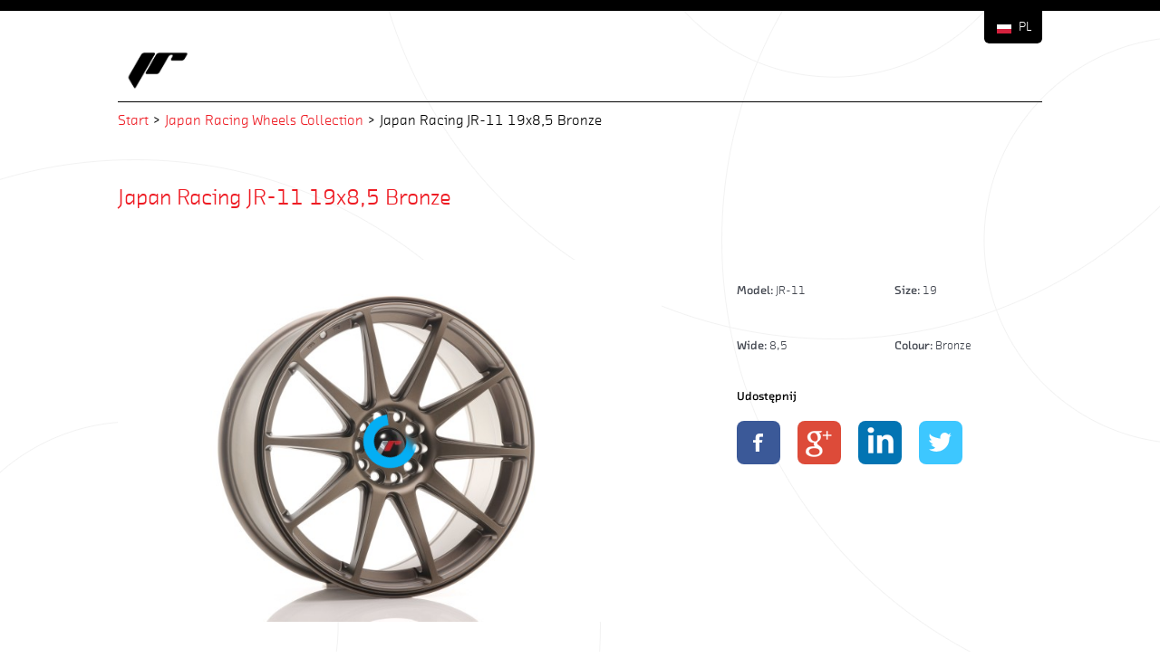

--- FILE ---
content_type: text/html; charset=utf-8
request_url: https://modeview.com/pl/presentation/49747b68050e5c56
body_size: 7491
content:
<!DOCTYPE html>
<!--[if IE 7]>         <html class="no-js lt-ie9 lt-ie8"> <![endif]-->
<!--[if IE 8]>         <html class="no-js lt-ie9"> <![endif]-->
<!--[if gt IE 8]><!--> <html class="no-js"> <!--<![endif]-->
	<head>
		<!--META-->
		<meta charset="utf-8">
		<meta http-equiv="X-UA-Compatible" content="IE=edge">
		<meta name="viewport" content="width=device-width">
		<!-- <base href="/pl"> -->

		<!--SEO-->
		<meta http-equiv="description" name="description" content="" />
		<meta http-equiv="keywords" name="keywords" content="modeview, Japan Racing JR-11 19x8,5 Bronze"/>
		<title>Japan Racing JR-11 19x8,5 Bronze | ModeView</title>

		<meta property="og:image" content="https://modeview.com/upload/users/1432/presentation/9431/1598956178498-1598956262.4445.jpg" />
		<meta property="og:title" content="Japan Racing JR-11 19x8,5 Bronze" />
		<meta property="og:site_name" content="ModeView" />
		<meta property="og:type" content="product" />
		<meta property="og:url" content="https://modeview.com/pl/presentation/49747b68050e5c56" />
		<meta property="og:description" content="" />

		<link rel="canonical" href="https://modeview.com/pl/presentation/49747b68050e5c56" />

		<!-- BOOTSTRAP -->
		<link href="/bootstrap/reset.css?v=1500549187" rel="stylesheet">
		<link href="/bootstrap/helpers.css?v=1500549187" rel="stylesheet">
		<link href="//fonts.googleapis.com/css?family=Open+Sans:400italic,400&amp;subset=latin,latin-ext" rel="stylesheet">

		<!-- CSS -->
		<link href="/css/styles.css?v=1721738854" rel="stylesheet" />

		<script src="/hako/js/library/plugins/modernizr.all.js"></script>
        <!--Load the AJAX API-->
        <script type="text/javascript" src="https://www.google.com/jsapi"></script>

		<!-- Google Analytics for modeview only -->
				<script>
			(function(i,s,o,g,r,a,m){i['GoogleAnalyticsObject']=r;i[r]=i[r]||function(){
			(i[r].q=i[r].q||[]).push(arguments)},i[r].l=1*new Date();a=s.createElement(o),
			m=s.getElementsByTagName(o)[0];a.async=1;a.src=g;m.parentNode.insertBefore(a,m)
			})(window,document,'script','//www.google-analytics.com/analytics.js','ga');

			ga('create', 'UA-23420085-3', 'modeview.com');
			ga('send', 'pageview');
		</script>
		
		<!--[if lt IE 9]><script src="/hako/js/library/plugins-jqplot/excanvas.js"></script><![endif]-->

		<script>
			var isUser = false;
			var isAdmin = false;
			var isSuperAdmin = false;

			var isHako = isAdmin;

			var baseUrl = '/';
			var baseUrlLang = '/pl/';
			var pageLang = 'pl';
			var currentUri = 'pl/presentation/49747b68050e5c56';
			var defaultLang = 'pl';
			var currentLang = 'pl';

			var editorColors = ["#00B9E9","#A6CE39","#000000","#42464F","#616365","#CCCCCC","#FFFFFF"];

			var dictionary = {};
			dictionary.invalidLogin = 'Proszę wprowadzić poprawny login';
			dictionary.enterPassword = 'Proszę wprowadzić hasło';
			dictionary.passwordSixChars = 'Hasło musi zawierać co najmniej 6 znaków';

			dictionary.forbidden = 'Brak uprawnień';
			dictionary.noChanges = 'Nie wykryto zmian';
			dictionary.databaseError = 'Problem z zapisem do bazy danych. Skontaktuj się z administratorem.';
			dictionary.confirmDelete = 'Na pewno chcesz usunąć rekord?';
			dictionary.confirmDeleteImage = 'Na pewno chcesz usunąć obrazek?';
			dictionary.enterName = 'Proszę wprowadzić nazwę';
			dictionary.btnSave = 'Zapisz';
			dictionary.btnAdd = 'Dodaj';
			dictionary.btnEdit = 'Edytuj';
			dictionary.btnCancel = 'Anuluj';
			dictionary.btnRestore_default = 'Przywróć domyślny';

			dictionary.rangeGlobal = 'Globalnie';
			dictionary.rangeForLanguage = 'Dla języka';
			dictionary.rangeForTemplate = 'Dla szablonu';
			dictionary.rangeForPage = 'Dla strony';

			dictionary.profilePackageFree = 'bezpłatny';

			dictionary.presentationEditConfirmUnload = 'Na stronie pozostały niezapisane zmiany. Jeśli przeładujesz stronę, stracisz je.';

			dictionary.packshotImagePreview = 'Zobacz w pełnym rozmiarze';

			dictionary.adminFile = 'zobacz plik $1';
			dictionary.adminFileEmpty = 'brak pliku';

			dictionary.cookie = 'Używamy ciasteczek do śledzenia użycia strony i preferencji.';
			dictionary.cookieButton = 'Rozumiem';

			dictionary.magicSuggestTypeOrClickHere = 'Zacznij pisać lub kliknij tutaj';
			dictionary.magicSuggestClickHere = 'Kliknij tutaj';
			dictionary.magicSuggestFeatureLimit = 'Możesz edytować tylko jedną cechę na raz';
			dictionary.magicSuggestNoSuggestions = 'Brak pasujących wyników';
			dictionary.magicSuggestNonexistentGallery = 'Nie możesz dodać galerii, która nie istnieje';
			dictionary.magicSuggestDoubleGallery = 'Nie możesz dodać tej samej galerii dwukrotnie';

			dictionary.presentationColNumber = 'Kolumna: $1';
			dictionary.presentationRowNumber = 'Wiersz: $1';

			dictionary.presentationAddPhotos = 'Dodaj zdjęcia';

			dictionary.unknownError = 'Wystąpił nieznany błąd';

			dictionary.ajaxLoading = 'Ładuję...';
			dictionary.ajaxDone = 'Dane zapisano poprawnie';
			dictionary.ajaxFail = 'Wystąpił błąd podczas zapisu danych';

			dictionary.removePresentationSeries = "Usu\u0144 seri\u0119"		</script>

		<!-- Kod tagu remarketingowego Google -->
		<script type="text/javascript">
			/* <![CDATA[ */
			var google_conversion_id = 1012645139;
			var google_custom_params = window.google_tag_params;
			var google_remarketing_only = true;
			/* ]]> */
		</script>
		<script type="text/javascript" src="//www.googleadservices.com/pagead/conversion.js">
		</script>
		<noscript>
			<div style="display:inline;">
				<img height="1" width="1" style="border-style:none;" alt="" src="//googleads.g.doubleclick.net/pagead/viewthroughconversion/1012645139/?value=0&amp;guid=ON&amp;script=0"/>
			</div>
		</noscript>

<!-- Facebook Pixel Code -->
<script>
!function(f,b,e,v,n,t,s)
{if(f.fbq)return;n=f.fbq=function(){n.callMethod?
n.callMethod.apply(n,arguments):n.queue.push(arguments)};
if(!f._fbq)f._fbq=n;n.push=n;n.loaded=!0;n.version='2.0';
n.queue=[];t=b.createElement(e);t.async=!0;
t.src=v;s=b.getElementsByTagName(e)[0];
s.parentNode.insertBefore(t,s)}(window,document,'script',
'https://connect.facebook.net/en_US/fbevents.js');
 fbq('init', '895725914096978'); 
 fbq('track', 'PageView');
 </script>
 <noscript>
  <img height="1" width="1" 
  src="https://www.facebook.com/tr?id=895725914096978&ev=PageView  &noscript=1"/>
  </noscript>
<!-- End Facebook Pixel Code -->
		
	</head>
	<body class="modeview lang-pl body-presentation" lang="pl">
				<div class="hako-wrapper" style="display: none;">
	<section id="hakoToolbar">
		<h6 class="logo"><i class="icon-qq"></i> HakoCms</h6>

					<form id="login" method="POST" action="/hako/auth/login">
				<ul class="options">
					<li><label class="icon-user-1"></label><input name="nick" type="text" placeholder="Login"></li>
					<li><label class="icon-key-inv"></label><input name="pass" type="password" placeholder="Hasło"></li>
					<li><button><i class="icon-off"></i> Zaloguj</button></li>
				</ul>
			</form>
			</section>

	<section id="hakoRedactor">
	</section>

	
	</div>
					<header class="public-header" id="header">
	<div class="wrapper">
			<ul class="languages">
				
									
			
                                        
			<li class="" style="background-image: url(/img/icon/flat/16/EN.png); z-index: 7">
				<a href="https://modeview.com/en/presentation/49747b68050e5c56">EN</a>
			</li>
		
									
			
                                        
			<li class="active" style="background-image: url(/img/icon/flat/16/PL.png); z-index: 6">
				<a href="https://modeview.com/pl/presentation/49747b68050e5c56">PL</a>
			</li>
		
									
			
                                        
			<li class="" style="background-image: url(/img/icon/flat/16/RU.png); z-index: 5">
				<a href="https://modeview.com/ru/presentation/49747b68050e5c56">RU</a>
			</li>
		
									
			
                                        
			<li class="" style="background-image: url(/img/icon/flat/16/DE.png); z-index: 4">
				<a href="https://modeview.com/de/presentation/49747b68050e5c56">DE</a>
			</li>
		
									
			
                                        
			<li class="" style="background-image: url(/img/icon/flat/16/RO.png); z-index: 3">
				<a href="https://modeview.com/ro/presentation/49747b68050e5c56">RO</a>
			</li>
		
									
			
                                        
			<li class="" style="background-image: url(/img/icon/flat/16/AR.png); z-index: 2">
				<a href="https://modeview.com/ar/presentation/49747b68050e5c56">AR</a>
			</li>
		
									
			
                                        
			<li class="" style="background-image: url(/img/icon/flat/16/JP.png); z-index: 1">
				<a href="https://modeview.com/jp/presentation/49747b68050e5c56">JP</a>
			</li>
			</ul>
	</div>
</header>

<style src="/public/img/gallery/custom-colors/fontello/css/fontello.css"></style>
<style>
@font-face {
  font-family: 'fontello';
  src: url('/img/gallery/custom-colors/fontello/font/fontello.eot?89695000');
  src: url('/img/gallery/custom-colors/fontello/font/fontello.eot?89695000#iefix') format('embedded-opentype'),
       url('/img/gallery/custom-colors/fontello/font/fontello.woff?89695000') format('woff'),
       url('/img/gallery/custom-colors/fontello/font/fontello.ttf?89695000') format('truetype'),
       url('/img/gallery/custom-colors/fontello/font/fontello.svg?89695000#fontello') format('svg');
  font-weight: normal;
  font-style: normal;
}
/* Chrome hack: SVG is rendered more smooth in Windozze. 100% magic, uncomment if you need it. */
/* Note, that will break hinting! In other OS-es font will be not as sharp as it could be */
/*
@media screen and (-webkit-min-device-pixel-ratio:0) {
  @font-face {
    font-family: 'fontello';
    src: url('../font/fontello.svg?89695000#fontello') format('svg');
  }
}
*/

.body-gallery.modeview .gallery .gallery-search .field-wrapper .button .ir {
  font-family: "fontello";
  font-style: normal;
  font-weight: normal;
  speak: none;

  display: inline-block;
  text-decoration: inherit;
  width: 1em;
  margin-right: .2em;
  text-align: center;
  /* opacity: .8; */

  /* For safety - reset parent styles, that can break glyph codes*/
  font-variant: normal;
  text-transform: none;

  /* fix buttons height, for twitter bootstrap */
  line-height: 1em;

  /* Animation center compensation - margins should be symmetric */
  /* remove if not needed */
  margin-left: .2em;
}

.body-gallery.modeview .gallery .gallery-search .field-wrapper .button .ir:before {
	content: '\e800'; /* '' */
	width: 22px;
	height: 22px;
}

.body-gallery.modeview #header,
.body-presentation.modeview #header {
  border-color: #000000;
}
.body-gallery.modeview #header .wrapper .languages li,
.body-gallery.modeview #header .wrapper .languages:hover li:hover,
.body-gallery.modeview .button,
.body-gallery.modeview .pagination-wrapper ul.pagination li a.active,
.body-gallery.modeview .galleries-items-wrapper .galleries-item .galleries-item-frame .galleries-item-desc,
.body-gallery.modeview .public-footer,
.body-gallery.modeview .gallery .gallery-search .field-wrapper.unroll-suggestions .search-suggestions>li:hover,
.body-gallery.modeview .gallery .gallery-search .field-wrapper.unroll-suggestions .search-suggestions>li.active,
.body-presentation.modeview #header .wrapper .languages li,
.body-presentation.modeview #header .wrapper .languages:hover li:hover,
.body-presentation.modeview .button,
.body-presentation.modeview .pagination-wrapper ul.pagination li a.active,
.body-presentation.modeview .galleries-items-wrapper .galleries-item .galleries-item-frame .galleries-item-desc,
.body-presentation.modeview .public-footer,
.body-presentation.modeview .gallery .gallery-search .field-wrapper.unroll-suggestions .search-suggestions>li:hover,
.body-presentation.modeview .gallery .gallery-search .field-wrapper.unroll-suggestions .search-suggestions>li.active {
  background-color: #000000;
}
.body-gallery.modeview .pagination-wrapper,
.body-presentation.modeview .pagination-wrapper {
  border-top-color: #000000;
}
.body-gallery.modeview .public-logo-top-wrapper div:first-of-type,
.body-gallery.modeview .form .field-wrapper .chzn-container-single .chzn-drop li.highlighted,
.body-presentation.modeview .public-logo-top-wrapper div:first-of-type,
.body-presentation.modeview .form .field-wrapper .chzn-container-single .chzn-drop li.highlighted {
  background-color: #000000 !important;
}
.body-gallery.modeview .gallery-search-scope .chzn-container-single a.chzn-single > div,
.body-presentation.modeview .gallery-search-scope .chzn-container-single a.chzn-single > div {
  background: #000000 !important;
}
.body-gallery.modeview .gallery-search-scope .chzn-container-single a.chzn-single > div:before,
.body-presentation.modeview .gallery-search-scope .chzn-container-single a.chzn-single > div:before {
  bottom: 100%;
  left: 50%;
  border: solid transparent;
  content: " ";
  height: 0;
  width: 0;
  position: absolute;
  pointer-events: none;
  border-color: transparent;
  border-top-color: white;
  border-width: 7px 6px;
  margin-left: -7px;
  top: 19px;
}
.body-gallery.modeview .gallery .gallery-search .field-wrapper.unroll-suggestions .button .ir:before,
.body-presentation.modeview .gallery .gallery-search .field-wrapper.unroll-suggestions .button .ir:before {
  color: #000000;
}
.body-gallery.modeview .gallery-search-scope .chzn-container-single.chzn-with-drop a.chzn-single > div,
.body-presentation.modeview .gallery-search-scope .chzn-container-single.chzn-with-drop a.chzn-single > div {
  background: white !important;
}
.body-gallery.modeview .gallery-search-scope .chzn-container-single.chzn-with-drop a.chzn-single > div:before,
.body-presentation.modeview .gallery-search-scope .chzn-container-single.chzn-with-drop a.chzn-single > div:before {
  top: 12px;
  border-top-color: transparent;
  border-bottom-color: #000000;
}
.body-gallery.modeview .button:hover,
.body-gallery.modeview .body-gallery.modeview .gallery-search-scope .chzn-container-single .chzn-single div:hover,
.body-gallery.modeview .pagination-wrapper ul.pagination li a:hover:hover,
.body-presentation.modeview .button:hover,
.body-presentation.modeview .body-gallery.modeview .gallery-search-scope .chzn-container-single .chzn-single div:hover,
.body-presentation.modeview .pagination-wrapper ul.pagination li a:hover:hover {
  background-color: #1a1a1a !important;
}
.body-gallery.modeview .gallery-search-scope .chzn-container-single.chzn-with-drop .chzn-single div {
  background-color: white !important;
}
.body-gallery.modeview .public-footer .left .public-bottom-custom-text,
.body-gallery.modeview .galleries-items-wrapper .galleries-item .galleries-item-frame .galleries-item-desc .galleries-item-desc-wrapper span,
.body-gallery.modeview #header .wrapper .languages li.active a,
.body-gallery.modeview .form .field-wrapper .chzn-container-single .chzn-drop li.highlighted,
.body-gallery.modeview .pagination-wrapper ul.pagination li a.active,
.body-gallery.modeview .gallery .gallery-search .field-wrapper.unroll-suggestions .search-suggestions>li:hover,
.body-gallery.modeview .gallery .gallery-search .field-wrapper .button .ir:before,
.body-gallery.modeview .gallery .gallery-search .field-wrapper.unroll-suggestions .button:hover .ir:before,
.body-gallery.modeview .pagination-wrapper ul.pagination li a:hover:hover,
.body-presentation.modeview .public-footer .left .public-bottom-custom-text,
.body-presentation.modeview .galleries-items-wrapper .galleries-item .galleries-item-frame .galleries-item-desc .galleries-item-desc-wrapper span,
.body-presentation.modeview #header .wrapper .languages li.active a,
.body-presentation.modeview .form .field-wrapper .chzn-container-single .chzn-drop li.highlighted,
.body-presentation.modeview .pagination-wrapper ul.pagination li a.active,
.body-presentation.modeview .gallery .gallery-search .field-wrapper.unroll-suggestions .search-suggestions>li:hover,
.body-presentation.modeview .gallery .gallery-search .field-wrapper .button .ir:before,
.body-presentation.modeview .gallery .gallery-search .field-wrapper.unroll-suggestions .button:hover .ir:before,
.body-presentation.modeview .pagination-wrapper ul.pagination li a:hover:hover {
  color: #ffffff;
}
.body-gallery.modeview #header .wrapper .languages:hover li,
.body-presentation.modeview #header .wrapper .languages:hover li {
  background-color: #000000;
}
.body-gallery.modeview ::-webkit-input-placeholder,
.body-presentation.modeview ::-webkit-input-placeholder {
  color: #000000;
  opacity: .6;
}
.body-gallery.modeview :-moz-placeholder,
.body-presentation.modeview :-moz-placeholder {
  color: #000000;
  opacity: .6;
}
.body-gallery.modeview ::-moz-placeholder,
.body-presentation.modeview ::-moz-placeholder {
  color: #000000;
  opacity: .6;
}
.body-gallery.modeview :-ms-input-placeholder,
.body-presentation.modeview :-ms-input-placeholder {
  color: #000000;
  opacity: .6;
}
.body-gallery.modeview .brecumber,
.body-gallery.modeview .gallery-names h4,
.body-gallery.modeview .gallery-names .text,
.body-gallery.modeview .pagination-wrapper ul.pagination li a:not(.active),
.body-gallery.modeview .gallery-search-scope .form .field-wrapper label,
.body-gallery.modeview .form .field-wrapper .chzn-container-single .chzn-single,
.body-gallery.modeview .gallery-search-scope .form .field-wrapper .table-filter ul>li a,
.body-gallery.modeview .gallery-search-scope .form .field-wrapper .table-filter ul>li,
.body-gallery.modeview .galleries-items-wrapper .galleries-item .galleries-item-caption,
.body-gallery.modeview .presentation .wrapper .row.presentation-row-body .col-4 .presentation-info-name-product .presentation-share-external-wrapper h4,
.body-gallery.modeview .presentation .wrapper .row.presentation-row-body .col-4 .presentation-info-name-product p,
.body-gallery.modeview .galleries-item-description,
.body-gallery.modeview .gallery .gallery-search .field-wrapper.unroll-suggestions .search-suggestions>li,
.body-presentation.modeview .brecumber,
.body-presentation.modeview .gallery-names h4,
.body-presentation.modeview .gallery-names .text,
.body-presentation.modeview .pagination-wrapper ul.pagination li a:not(.active),
.body-presentation.modeview .gallery-search-scope .form .field-wrapper label,
.body-presentation.modeview .form .field-wrapper .chzn-container-single .chzn-single,
.body-presentation.modeview .gallery-search-scope .form .field-wrapper .table-filter ul>li a,
.body-presentation.modeview .gallery-search-scope .form .field-wrapper .table-filter ul>li,
.body-presentation.modeview .galleries-items-wrapper .galleries-item .galleries-item-caption,
.body-presentation.modeview .presentation .wrapper .row.presentation-row-body .col-4 .presentation-info-name-product .presentation-share-external-wrapper h4,
.body-presentation.modeview .presentation .wrapper .row.presentation-row-body .col-4 .presentation-info-name-product p,
.body-presentation.modeview .galleries-item-description,
.body-presentation.modeview .gallery .gallery-search .field-wrapper.unroll-suggestions .search-suggestions>li {
  color: #000000;
}
.body-gallery.modeview .brecumber a,
.body-presentation.modeview .brecumber a {
  color: #ee1c24;
}
.body-presentation.modeview .presentation .wrapper .row.presentation-row-header h4 a.presentation-name-product,
.body-presentation.modeview .presentation-empty {
  color: #ee1c24;
}
.body-gallery.modeview .gallery-search-scope h4,
.body-gallery.modeview .gallery-search-scope .form .field-wrapper .table-filter ul > li a.selected,
.body-gallery.modeview .galleries-item-caption a,
.body-gallery.modeview .galleries-item-description a {
  color: #ee1c24;
}
.body-gallery.modeview .gallery .gallery-search .field-wrapper,
.body-gallery.modeview .gallery .gallery-search .field-wrapper input {
  box-shadow: 0 0 3px #42464f;
}
.body-gallery.modeview .form .field-wrapper .chzn-container {
  box-shadow: 0 0 3px #42464f;
}
.body-gallery.modeview .galleries-items-wrapper .galleries-item .galleries-item-frame {
  border-color: #42464f;
}
.body-gallery.modeview .gallery-search .suggestions-wrapper.loading .button {
  background-image: url(/img/gallery/custom-colors/loading.gif?2);
}
.body-gallery.modeview .gallery-search-scope .form .field-wrapper .table-filter ul>li a.selected .icon.grid,
.body-gallery.modeview .gallery-search-scope .form .field-wrapper .table-filter ul>li a.selected .icon.list,
.body-gallery.modeview .gallery-search-scope .form .field-wrapper .table-filter ul>li a.selected .icon.sortaz,
.body-gallery.modeview .gallery-search-scope .form .field-wrapper .table-filter ul>li a.selected .icon.sortza {
  background-image: url(/img/gallery/custom-colors/red-lightgrey/active.png);
}
.body-gallery.modeview .gallery-search-scope .form .field-wrapper .table-filter ul>li a.selected .icon.list,
.body-gallery.modeview .gallery-search-scope .form .field-wrapper .table-filter ul>li a span.icon.list {
  background-position: 0px -31px;
}
.body-gallery.modeview .gallery-search-scope .form .field-wrapper .table-filter ul>li a.selected .icon.sortaz,
.body-gallery.modeview .gallery-search-scope .form .field-wrapper .table-filter ul>li a span.icon.sortaz {
  background-position: -31px 0px;
}
.body-gallery.modeview .gallery-search-scope .form .field-wrapper .table-filter ul>li a span.icon.sortza,
.body-gallery.modeview .gallery-search-scope .form .field-wrapper .table-filter ul>li a.selected .icon.sortza {
  background-position: -31px -31px;
}
.body-gallery.modeview .gallery-search-scope .form .field-wrapper .table-filter ul>li a span.icon.grid,
.body-gallery.modeview .gallery-search-scope .form .field-wrapper .table-filter ul>li a span.icon.list,
.body-gallery.modeview .gallery-search-scope .form .field-wrapper .table-filter ul>li a span.icon.sortaz,
.body-gallery.modeview .gallery-search-scope .form .field-wrapper .table-filter ul>li a span.icon.sortza {
  background-image: url(/img/gallery/custom-colors/red-lightgrey/inactive.png);
}
.body-gallery.modeview .gallery .gallery-search .field-wrapper .button .ir {
  background: none;
  background-color: transparent;
  position: relative;
  width: 22px;
  height: 22px;
}
.body-gallery.modeview .gallery .gallery-search .field-wrapper .button .ir:before {
  display: block;
  position: absolute;
  top: 0;
  left: 0;
  width: 22px;
  height: 22px;
  font-size: 22px;
  line-height: 22px;
}

</style>
<div class="presentation">

	<div class="wrapper">

		<div class="row public-row-logo">
	<div class="public-logo-top-wrapper">
			<a href="http://japanracing.modeview.com/pl/">
			<img class="public-logo" src="https://modeview.com/upload/users/1432/personalization/2f54bd5e487f951fa9bc3fd755f6cbb6.PNG">
		</a>
		<div style="background-color: #a6ce39;height: 1px;margin-top: 10px;margin-bottom: 10px;"></div>
			<div class="brecumber">
			<a href="http://japanracing.modeview.com/pl/">Start</a> > <a href="/pl/gallery/6bcc747e08350f60">Japan Racing Wheels Collection</a> > Japan Racing JR-11 19x8,5 Bronze		</div>
	</div>
</div>

		<div class="row presentation-row-header">
			<h4>
				
				<a class="presentation-name-product" href="/pl/presentation/49747b68050e5c56">Japan Racing JR-11 19x8,5 Bronze</a>
			</h4>

		</div>

		<div class="row presentation-row-body">

			<div class="col-8 presentation">

				
				<div class="modelook"></div>

<script>
    var ModelookDelayCall = function () {
        $(function () {
            var imagesArr =  {"1":"modeview.com\/upload\/users\/1432\/presentation\/9431\/1598956178498-1598956181.6018.jpg","2":"modeview.com\/upload\/users\/1432\/presentation\/9431\/1598956178498-1598956185.9368.jpg","3":"modeview.com\/upload\/users\/1432\/presentation\/9431\/1598956178498-1598956190.6414.jpg","4":"modeview.com\/upload\/users\/1432\/presentation\/9431\/1598956178498-1598956195.0446.jpg","5":"modeview.com\/upload\/users\/1432\/presentation\/9431\/1598956178498-1598956199.8858.jpg","6":"modeview.com\/upload\/users\/1432\/presentation\/9431\/1598956178498-1598956205.2599.jpg","7":"modeview.com\/upload\/users\/1432\/presentation\/9431\/1598956178498-1598956210.0053.jpg","8":"modeview.com\/upload\/users\/1432\/presentation\/9431\/1598956178498-1598956214.6301.jpg","9":"modeview.com\/upload\/users\/1432\/presentation\/9431\/1598956178498-1598956219.335.jpg","10":"modeview.com\/upload\/users\/1432\/presentation\/9431\/1598956178498-1598956223.9945.jpg","11":"modeview.com\/upload\/users\/1432\/presentation\/9431\/1598956178498-1598956228.9894.jpg","12":"modeview.com\/upload\/users\/1432\/presentation\/9431\/1598956178498-1598956233.6892.jpg","13":"modeview.com\/upload\/users\/1432\/presentation\/9431\/1598956178498-1598956238.3838.jpg","14":"modeview.com\/upload\/users\/1432\/presentation\/9431\/1598956178498-1598956242.719.jpg","15":"modeview.com\/upload\/users\/1432\/presentation\/9431\/1598956178498-1598956247.3222.jpg","16":"modeview.com\/upload\/users\/1432\/presentation\/9431\/1598956178498-1598956252.956.jpg","17":"modeview.com\/upload\/users\/1432\/presentation\/9431\/1598956178498-1598956257.5782.jpg","18":"modeview.com\/upload\/users\/1432\/presentation\/9431\/1598956178498-1598956262.4445.jpg","19":"modeview.com\/upload\/users\/1432\/presentation\/9431\/1598956178498-1598956267.0283.jpg","20":"modeview.com\/upload\/users\/1432\/presentation\/9431\/1598956178498-1598956272.0244.jpg","21":"modeview.com\/upload\/users\/1432\/presentation\/9431\/1598956178498-1598956276.4028.jpg","22":"modeview.com\/upload\/users\/1432\/presentation\/9431\/1598956178498-1598956280.9898.jpg","23":"modeview.com\/upload\/users\/1432\/presentation\/9431\/1598956178498-1598956285.9597.jpg","24":"modeview.com\/upload\/users\/1432\/presentation\/9431\/1598956178498-1598956290.7972.jpg","25":"modeview.com\/upload\/users\/1432\/presentation\/9431\/1598956178498-1598956295.1214.jpg","26":"modeview.com\/upload\/users\/1432\/presentation\/9431\/1598956178498-1598956299.4107.jpg","27":"modeview.com\/upload\/users\/1432\/presentation\/9431\/1598956178498-1598956303.7595.jpg","28":"modeview.com\/upload\/users\/1432\/presentation\/9431\/1598956178498-1598956308.2897.jpg","29":"modeview.com\/upload\/users\/1432\/presentation\/9431\/1598956178498-1598956312.4823.jpg","30":"modeview.com\/upload\/users\/1432\/presentation\/9431\/1598956178498-1598956316.739.jpg","31":"modeview.com\/upload\/users\/1432\/presentation\/9431\/1598956178498-1598956320.9602.jpg","32":"modeview.com\/upload\/users\/1432\/presentation\/9431\/1598956178498-1598956325.3221.jpg","33":"modeview.com\/upload\/users\/1432\/presentation\/9431\/1598956178498-1598956329.5817.jpg","34":"modeview.com\/upload\/users\/1432\/presentation\/9431\/1598956178498-1598956333.8785.jpg","35":"modeview.com\/upload\/users\/1432\/presentation\/9431\/1598956178498-1598956339.0209.jpg","36":"modeview.com\/upload\/users\/1432\/presentation\/9431\/1598956178498-1598956343.0863.jpg","37":"modeview.com\/upload\/users\/1432\/presentation\/9431\/1598956178498-1598956347.0955.jpg","38":"modeview.com\/upload\/users\/1432\/presentation\/9431\/1598956178498-1598956351.7733.jpg","39":"modeview.com\/upload\/users\/1432\/presentation\/9431\/1598956178498-1598956356.1745.jpg","40":"modeview.com\/upload\/users\/1432\/presentation\/9431\/1598956178498-1598956359.9773.jpg","41":"modeview.com\/upload\/users\/1432\/presentation\/9431\/1598956178498-1598956363.8388.jpg","42":"modeview.com\/upload\/users\/1432\/presentation\/9431\/1598956178498-1598956367.8053.jpg","43":"modeview.com\/upload\/users\/1432\/presentation\/9431\/1598956178498-1598956371.5494.jpg","44":"modeview.com\/upload\/users\/1432\/presentation\/9431\/1598956178498-1598956374.6748.jpg","45":"modeview.com\/upload\/users\/1432\/presentation\/9431\/1598956178498-1598956377.9656.jpg","46":"modeview.com\/upload\/users\/1432\/presentation\/9431\/1598956178498-1598956381.788.jpg","47":"modeview.com\/upload\/users\/1432\/presentation\/9431\/1598956178498-1598956385.7458.jpg","48":"modeview.com\/upload\/users\/1432\/presentation\/9431\/1598956178498-1598956389.5577.jpg","49":"modeview.com\/upload\/users\/1432\/presentation\/9431\/1598956178498-1598956393.3289.jpg","50":"modeview.com\/upload\/users\/1432\/presentation\/9431\/1598956178498-1598956398.092.jpg","51":"modeview.com\/upload\/users\/1432\/presentation\/9431\/1598956178498-1598956402.4207.jpg","52":"modeview.com\/upload\/users\/1432\/presentation\/9431\/1598956178498-1598956406.438.jpg","53":"modeview.com\/upload\/users\/1432\/presentation\/9431\/1598956178498-1598956410.3461.jpg","54":"modeview.com\/upload\/users\/1432\/presentation\/9431\/1598956178498-1598956414.2006.jpg","55":"modeview.com\/upload\/users\/1432\/presentation\/9431\/1598956178498-1598956417.9394.jpg","56":"modeview.com\/upload\/users\/1432\/presentation\/9431\/1598956178498-1598956421.7146.jpg","57":"modeview.com\/upload\/users\/1432\/presentation\/9431\/1598956178498-1598956427.4869.jpg","58":"modeview.com\/upload\/users\/1432\/presentation\/9431\/1598956178498-1598956433.1492.jpg","59":"modeview.com\/upload\/users\/1432\/presentation\/9431\/1598956178498-1598956438.8983.jpg","60":"modeview.com\/upload\/users\/1432\/presentation\/9431\/1598956178498-1598956444.7728.jpg"};
            var conf = [{"drawMethod":"singleCanvas","serialNumber":"6xhc7-fn2c-1nld7-6hu8-ffce4","imagesUrlSchema":"https:\/\/<element>?<width>x<height>","imagesSizes":[[750,500],[1920,1280]],"imagesXCount":60,"imagesYCount":1,"autoLoad":true,"autoSpin":true,"zoom":{"easing":true},"presentation":{"width":600,"height":400,"singleTurnTime":5,"bounceX":true,"direction":"left"},"interface":{"playButton":true}}];

            conf[0]['beforeUrlMaskElement'] = function ( nr, width_option, height_option ) {

                if(width_option === conf[0]['imagesSizes'][0][0] && conf[0]['imagesSizes'][0][1]) {
                    return imagesArr[nr].replace(/(\.[^\.]*$|$)/, '_small' + '$&');
                }

                return imagesArr[nr].replace(/(\.[^\.]*$|$)/, '_large' + '$&');
            };

            $(".modelook").modelook(conf[0]);
        });
    };

    var check = function(){
        if ( !(typeof $ == 'undefined') ) {
            ModelookDelayCall();
        }
        else {
            setTimeout(check, 3000); // check again in a second
        }
    };

    check();
</script>
			</div>

			<div class="col-4 presentation-info">

				<div class="presentation-info-name-product">

					<p></p>

					<div class="row">

	
	
		
		<div class="properties-wrapper">
			<div class="col-6 product-properties">
				<div class="product-property">

					<span class="product-property-desc">Model:</span>
					<span class="product-property-value">JR-11</span>

				</div>
			</div>
		
	
		
		
			<div class="col-6 product-properties">
				<div class="product-property">

					<span class="product-property-desc">Size:</span>
					<span class="product-property-value">19</span>

				</div>
			</div>
		</div>
	
		
		<div class="properties-wrapper">
			<div class="col-6 product-properties">
				<div class="product-property">

					<span class="product-property-desc">Wide:</span>
					<span class="product-property-value">8,5</span>

				</div>
			</div>
		
	
		
		
			<div class="col-6 product-properties">
				<div class="product-property">

					<span class="product-property-desc">Colour:</span>
					<span class="product-property-value">Bronze</span>

				</div>
			</div>
		</div>
	
	
</div>

					
						<div class="presentation-share-external-wrapper">

							<h4>Udostępnij</h4>

							<div class="share-icons-wrapper">
		<a base-href="https://facebook.com/sharer/sharer.php?u={link}&amp;t={summary}" target="_blank" href="https://facebook.com/sharer/sharer.php?u=https%3A%2F%2Fmodeview.com%2Fpl%2Fpresentation%2F49747b68050e5c56&t=" class="share-icon share-icon-facebook"></a>

	<a base-href="https://plus.google.com/share?url={link}" target="_blank" href="https://plus.google.com/share?url=https%3A%2F%2Fmodeview.com%2Fpl%2Fpresentation%2F49747b68050e5c56" class="share-icon share-icon-google"></a>
	<a base-href="http://linkedin.com/shareArticle?mini=true&amp;url={link}?summary={summary}" target="_blank" href="http://linkedin.com/shareArticle?mini=true&url=https%3A%2F%2Fmodeview.com%2Fpl%2Fpresentation%2F49747b68050e5c56&summary=" class="share-icon share-icon-linkedin"></a>
	<a base-href="https://twitter.com/intent/tweet?url={link}" target="_blank" href="https://twitter.com/intent/tweet?url=https%3A%2F%2Fmodeview.com%2Fpl%2Fpresentation%2F49747b68050e5c56" class="share-icon share-icon-twitter"></a>

	</div>
						</div>

				</div>

			</div>

		</div>
	</div>

</div>

<footer class="public-footer">
	<div class="wrapper">
		<div class="left">
			<div class="public-bottom-custom-text">
							</div>
		</div>

		<div class="right">
			<p>
				<a href="https://modeview.com"><img src="/img/modeview-logo-footer-bottom.png"></a>
				<span>Powered by</span>
			</p>

		</div>
	</div>
</footer>
		
		<!-- JS -->
		<!--[if IE]>
		<script>
			window.jqueryReady = window.jqueryReady || [];
			window.jqueryReady.push(function () {
				$(':checkbox, :radio').on('change', function() {
					var $this = $(this);
					$this[$this.is(':checked') ? 'addClass' : 'removeClass']('checked');
				});
			});
		</script>
		<![endif]-->

		<!-- Google Analytics for mode360 only -->
		

		<div class="hidden">
			<!-- Google Code for Wszyscy -->
			<!-- Remarketing tags may not be associated with personally identifiable information or placed on pages related to sensitive categories. For instructions on adding this tag and more information on the above requirements, read the setup guide: google.com/ads/remarketingsetup -->
			<script>
			/* <![CDATA[ */
			var google_conversion_id = 1012645139;
			var google_conversion_label = "SucyCM2T9AQQk_ru4gM";
			var google_custom_params = window.google_tag_params;
			var google_remarketing_only = true;
			/* ]]> */
			</script>

			<script src="//www.googleadservices.com/pagead/conversion.js" async>
			</script>

			<noscript>
			<div style="display:inline;">
			<img height="1" width="1" style="border-style:none;" alt="" src="//googleads.g.doubleclick.net/pagead/viewthroughconversion/1012645139/?value=0&amp;label=SucyCM2T9AQQk_ru4gM&amp;guid=ON&amp;script=0"/>
			</div>
			</noscript>
		</div>
		<script data-main="/hako/js/main" src="/hako/js/require.js"></script>
		<!-- <script src="/hako/js/all.min.js"></script> -->
	</body>
</html><!-- hako_compile_time: 0.02 s. -->

--- FILE ---
content_type: text/css
request_url: https://modeview.com/css/styles.css?v=1721738854
body_size: 90190
content:
@font-face {
  font-family: 'ChambersSans';
  src: url('/hako/font/chambers-new/ChambersSansOffc/ChambersSansOffc.eot');
  src: local('☺'),url('/hako/font/chambers-new/ChambersSansOffc/ChambersSansOffc.woff') format('woff'),url('/hako/font/chambers-new/ChambersSansOffc/ChambersSansOffc.svg') format('svg'),url('/hako/font/chambers-new/ChambersSansOffc/ChambersSansOffc.ttf') format('truetype');
  font-weight: normal;
  font-style: normal;
}

@font-face {
  font-family:'ChambersSans';src:url('/hako/font/chambers-new/ChambersSansOffc-Bold/ChambersSansOffc-Bold.eot');src:local('☺'),url('/hako/font/chambers-new/ChambersSansOffc-Bold/ChambersSansOffc-Bold.woff') format('woff'),url('/hako/font/chambers-new/ChambersSansOffc-Bold/ChambersSansOffc-Bold.svg') format('svg'),url('/hako/font/chambers-new/ChambersSansOffc-Bold/ChambersSansOffc-Bold.ttf') format('truetype');font-weight:bold;font-style:normal;
}

@font-face {
  font-family:'NeoSansCyr';src:url('/hako/font/NeoSansCyr/NeoSansCyr-Regular/neosanscyr-regular.eot');src:local('☺'),url('/hako/font/NeoSansCyr/NeoSansCyr-Regular/neosanscyr-regular.woff') format('woff'),url('/hako/font/NeoSansCyr/NeoSansCyr-Regular/neosanscyr-regular.svg') format('svg'),url('/hako/font/NeoSansCyr/NeoSansCyr-Regular/neosanscyr-regular.ttf') format('truetype');font-weight:400;font-style:normal;
}

@font-face {
  font-family:'NeoSansCyr';src:url('/hako/font/NeoSansCyr/NeoSansCyr-Italic/neosanscyr-italic.eot');src:local('☺'),url('/hako/font/NeoSansCyr/NeoSansCyr-Italic/neosanscyr-italic.woff') format('woff'),url('/hako/font/NeoSansCyr/NeoSansCyr-Italic/neosanscyr-italic.svg') format('svg'),url('/hako/font/NeoSansCyr/NeoSansCyr-Italic/neosanscyr-italic.ttf') format('truetype');font-weight:400;font-style:italic;
}

@font-face {
  font-family:'NeoSansCyr';src:url('/hako/font/NeoSansCyr/NeoSansCyr-Medium/neosanscyr-medium.eot');src:local('☺'),url('/hako/font/NeoSansCyr/NeoSansCyr-Medium/neosanscyr-medium.woff') format('woff'),url('/hako/font/NeoSansCyr/NeoSansCyr-Medium/neosanscyr-medium.svg') format('svg'),url('/hako/font/NeoSansCyr/NeoSansCyr-Medium/neosanscyr-medium.ttf') format('truetype');font-weight:500;font-style:normal;
}

@font-face {
  font-family:'NeoSansCyr';src:url('/hako/font/NeoSansCyr/NeoSansCyr-Light/neosanscyr-light.eot');src:local('☺'),url('/hako/font/NeoSansCyr/NeoSansCyr-Light/neosanscyr-light.woff') format('woff'),url('/hako/font/NeoSansCyr/NeoSansCyr-Light/neosanscyr-light.svg') format('svg'),url('/hako/font/NeoSansCyr/NeoSansCyr-Light/neosanscyr-light.ttf') format('truetype');font-weight:300;font-style:normal;
}

@font-face {
  font-family:'NeoSansCyr';src:url('/hako/font/NeoSansCyr/NeoSansCyr-LightItalic/neosanscyr-lightitalic.eot');src:local('☺'),url('/hako/font/NeoSansCyr/NeoSansCyr-LightItalic/neosanscyr-lightitalic.woff') format('woff'),url('/hako/font/NeoSansCyr/NeoSansCyr-LightItalic/neosanscyr-lightitalic.svg') format('svg'),url('/hako/font/NeoSansCyr/NeoSansCyr-LightItalic/neosanscyr-lightitalic.ttf') format('truetype');font-weight:300;font-style:italic;
}

@font-face {
  font-family:'NeoSansPro';src:url('/hako/font/NeoSansPro/NeoSansPro-Regular/neosanspro-regular.eot');src:local('☺'),url('/hako/font/NeoSansPro/NeoSansPro-Regular/neosanspro-regular.woff') format('woff'),url('/hako/font/NeoSansPro/NeoSansPro-Regular/neosanspro-regular.svg') format('svg'),url('/hako/font/NeoSansPro/NeoSansPro-Regular/neosanspro-regular.ttf') format('truetype');font-weight:400;font-style:normal;
}

@font-face {
  font-family:'NeoSansPro';src:url('/hako/font/NeoSansPro/NeoSansPro-Italic/neosanspro-italic.eot');src:local('☺'),url('/hako/font/NeoSansPro/NeoSansPro-Italic/neosanspro-italic.woff') format('woff'),url('/hako/font/NeoSansPro/NeoSansPro-Italic/neosanspro-italic.svg') format('svg'),url('/hako/font/NeoSansPro/NeoSansPro-Italic/neosanspro-italic.ttf') format('truetype');font-weight:400;font-style:italic;
}

@font-face {
  font-family:'NeoSansPro';src:url('/hako/font/NeoSansPro/NeoSansPro-Medium/neosanspro-medium.eot');src:local('☺'),url('/hako/font/NeoSansPro/NeoSansPro-Medium/neosanspro-medium.woff') format('woff'),url('/hako/font/NeoSansPro/NeoSansPro-Medium/neosanspro-medium.svg') format('svg'),url('/hako/font/NeoSansPro/NeoSansPro-Medium/neosanspro-medium.ttf') format('truetype');font-weight:500;font-style:normal;
}

@font-face {
  font-family:'NeoSansPro';src:url('/hako/font/NeoSansPro/NeoSansPro-Light/neosanspro-light.eot');src:local('☺'),url('/hako/font/NeoSansPro/NeoSansPro-Light/neosanspro-light.woff') format('woff'),url('/hako/font/NeoSansPro/NeoSansPro-Light/neosanspro-light.svg') format('svg'),url('/hako/font/NeoSansPro/NeoSansPro-Light/neosanspro-light.ttf') format('truetype');font-weight:300;font-style:normal;
}

@font-face {
  font-family:'NeoSansPro';src:url('/hako/font/NeoSansPro/NeoSansPro-LightItalic/neosanspro-lightitalic.eot');src:local('☺'),url('/hako/font/NeoSansPro/NeoSansPro-LightItalic/neosanspro-lightitalic.woff') format('woff'),url('/hako/font/NeoSansPro/NeoSansPro-LightItalic/neosanspro-lightitalic.svg') format('svg'),url('/hako/font/NeoSansPro/NeoSansPro-LightItalic/neosanspro-lightitalic.ttf') format('truetype');font-weight:300;font-style:italic;
}

@font-face {
  font-family:'NeoSansPro';src:url('/hako/font/NeoSansPro/NeoSansPro-Bold/neosanspro-bold.eot');src:local('☺'),url('/hako/font/NeoSansPro/NeoSansPro-Bold/neosanspro-bold.woff') format('woff'),url('/hako/font/NeoSansPro/NeoSansPro-Bold/neosanspro-bold.svg') format('svg'),url('/hako/font/NeoSansPro/NeoSansPro-Bold/neosanspro-bold.ttf') format('truetype');font-weight:700;font-style:normal;
}

@font-face {
  font-family:'NeoSansPro';src:url('/hako/font/NeoSansPro/NeoSansPro-BoldItalic/neosanspro-bolditalic.eot');src:local('☺'),url('/hako/font/NeoSansPro/NeoSansPro-BoldItalic/neosanspro-bolditalic.woff') format('woff'),url('/hako/font/NeoSansPro/NeoSansPro-BoldItalic/neosanspro-bolditalic.svg') format('svg'),url('/hako/font/NeoSansPro/NeoSansPro-BoldItalic/neosanspro-bolditalic.ttf') format('truetype');font-weight:700;font-style:italic;
}

@font-face {
  font-family:'NeoSansPro';src:url('/hako/font/NeoSansPro/NeoSansPro-Ultra/neosanspro-ultra.eot');src:local('☺'),url('/hako/font/NeoSansPro/NeoSansPro-Ultra/neosanspro-ultra.woff') format('woff'),url('/hako/font/NeoSansPro/NeoSansPro-Ultra/neosanspro-ultra.svg') format('svg'),url('/hako/font/NeoSansPro/NeoSansPro-Ultra/neosanspro-ultra.ttf') format('truetype');font-weight:900;font-style:normal;
}

html {
  background-image: url(../img/bg.png);
  background-position: center 12px;
  background-repeat: no-repeat;
}

.font {
  font-family: ChambersSans,sans-serif;
}

.lang-ru .font {
  font-family: NeoSansPro,sans-serif;
}

.lang-ro .font {
  font-family: NeoSansPro,sans-serif;
}

body {
  font-family: ChambersSans,sans-serif;
  min-width: 980px;
}

body.lang-ru {
  font-family: NeoSansPro,sans-serif;
}

body.lang-ro {
  font-family: NeoSansPro,sans-serif;
}

body.lang-ro .work .steps li .desc {
  font-size: 15px;
}

body.lang-ro .work .steps li.step-1 .desc,body.lang-ro .work .steps li.step-3 .desc {
  width: 180px;
  margin-left: -40px;
}

body.lang-ro .work .steps li.step-2 .desc {
  margin-top: -80px;
}

body.lang-ro .product .product-tabs .tab-content ul li {
  font-size: 15px;
  padding-right: 10px;
  line-height: 1.5;
}

body.lang-ro .support #devices strong {
  display: inline-block;
  padding-bottom: .5em;
  padding-top: 1em;
}

body.lang-ro .support #devices li {
  font-size: 15px;
  line-height: 18px;
  padding-top: 6px;
  padding-bottom: 6px;
  padding-right: 10px;
}

body.lang-ro .about-us-text p,body.lang-ro .about-us-text {
  font-size: 15px;
}

.clearfix:after {
  display: table;
  content: '';
  clear: both;
}

.ir {
  background-color: transparent;
  border: 0;
  overflow: hidden;
}

.ir:before {
  content: '';
  display: block;
  width: 0;
  height: 150%;
}

.hidden {
  display: none !important;
  visibility: hidden;
}

.visuallyhidden {
  border: 0;
  clip: rect(0 0 0 0);
  height: 1px;
  margin: -1px;
  overflow: hidden;
  padding: 0;
  position: absolute;
  width: 1px;
}

.visuallyhidden.focusable:active,.visuallyhidden.focusable:focus {
  clip: auto;
  height: auto;
  margin: 0;
  overflow: visible;
  position: static;
  width: auto;
}

.invisible {
  visibility: hidden;
}

.whiteLimo {
  -webkit-box-sizing: border-box;
  -moz-box-sizing: border-box;
  box-sizing: border-box;
  display: block;
  padding: 16px;
  border: none;
  border-radius: 10px;
  box-shadow: 0 1px 3px rgba(0,0,0,0.3);
  font-size: 16px;
  line-height: 20px;
  background-color: #fff;
}

.lt-ie9 .whiteLimo,.no-boxshadow .whiteLimo {
  border: 1px solid #d9d9d9;
  border-bottom: 2px solid #d9d9d9;
}

.form input,.form select,.form textarea {
  font-family: ChambersSans,sans-serif;
}

.lang-ru .form input,.lang-ru .form select,.lang-ru .form textarea {
  font-family: NeoSansPro,sans-serif;
}

.lang-ro .form input,.lang-ro .form select,.lang-ro .form textarea {
  font-family: NeoSansPro,sans-serif;
}

.form.invalid input[type=submit],.form.invalid button[type=submit] {
  cursor: not-allowed;
}

.form button[type=submit].loading {
  background-image: url(../img/loading-small-white.gif);
  background-position: center center;
  background-repeat: no-repeat;
  cursor: wait;
}

.form button[type=submit].loading span {
  visibility: hidden;
}

.form.form-register .form-error {
  color: red;
  font-size: 14px;
  margin-bottom: 5px;
}

.form.form-register .form-success {
  color: #fff;
  font-size: 14px;
  margin-bottom: 5px;
}

.form .field-inline input[type="text"],.form .field-inline input[type="email"],.form .field-inline input[type="number"],.form .field-inline input[type="tel"],.form .field-inline input[type="search"],.form .field-inline input[type="password"],.form .field-inline input[type="file"] {
  -webkit-box-sizing: border-box;
  -moz-box-sizing: border-box;
  box-sizing: border-box;
  display: block;
  padding: 16px;
  border: none;
  border-radius: 10px;
  box-shadow: 0 1px 3px rgba(0,0,0,0.3);
  font-size: 16px;
  line-height: 20px;
  background-color: #fff;
  display: inline-block;
}

.lt-ie9 .form .field-inline input[type="text"],.lt-ie9 .form .field-inline input[type="email"],.lt-ie9 .form .field-inline input[type="number"],.lt-ie9 .form .field-inline input[type="tel"],.lt-ie9 .form .field-inline input[type="search"],.lt-ie9 .form .field-inline input[type="password"],.lt-ie9 .form .field-inline input[type="file"],.no-boxshadow .form .field-inline input[type="text"],.no-boxshadow .form .field-inline input[type="email"],.no-boxshadow .form .field-inline input[type="number"],.no-boxshadow .form .field-inline input[type="tel"],.no-boxshadow .form .field-inline input[type="search"],.no-boxshadow .form .field-inline input[type="password"],.no-boxshadow .form .field-inline input[type="file"] {
  border: 1px solid #d9d9d9;
  border-bottom: 2px solid #d9d9d9;
}

.form .field-wrapper {
  margin-bottom: 13px;
}

.form .field-wrapper:after {
  display: table;
  content: '';
  clear: both;
}

.form .field-wrapper>label {
  display: block;
  width: 82px;
  font-weight: bold;
  line-height: 47px;
}

.form .field-wrapper input[type="text"],.form .field-wrapper input[type="email"],.form .field-wrapper input[type="number"],.form .field-wrapper input[type="tel"],.form .field-wrapper input[type="search"],.form .field-wrapper input[type="password"],.form .field-wrapper input[type="file"] select,.form .field-wrapper .chzn-container,.form .field-wrapper textarea {
  -webkit-box-sizing: border-box;
  -moz-box-sizing: border-box;
  box-sizing: border-box;
  display: block;
  padding: 16px;
  border: none;
  border-radius: 10px;
  box-shadow: 0 1px 3px rgba(0,0,0,0.3);
  font-size: 16px;
  line-height: 20px;
  background-color: #fff;
  float: left;
  width: 373px;
  max-width: 100%;
  outline: none;
}

.lt-ie9 .form .field-wrapper input[type="text"],.lt-ie9 .form .field-wrapper input[type="email"],.lt-ie9 .form .field-wrapper input[type="number"],.lt-ie9 .form .field-wrapper input[type="tel"],.lt-ie9 .form .field-wrapper input[type="search"],.lt-ie9 .form .field-wrapper input[type="password"],.lt-ie9 .form .field-wrapper input[type="file"] select,.lt-ie9 .form .field-wrapper .chzn-container,.lt-ie9 .form .field-wrapper textarea,.no-boxshadow .form .field-wrapper input[type="text"],.no-boxshadow .form .field-wrapper input[type="email"],.no-boxshadow .form .field-wrapper input[type="number"],.no-boxshadow .form .field-wrapper input[type="tel"],.no-boxshadow .form .field-wrapper input[type="search"],.no-boxshadow .form .field-wrapper input[type="password"],.no-boxshadow .form .field-wrapper input[type="file"] select,.no-boxshadow .form .field-wrapper .chzn-container,.no-boxshadow .form .field-wrapper textarea {
  border: 1px solid #d9d9d9;
  border-bottom: 2px solid #d9d9d9;
}

.form .field-wrapper input[type="text"],.form .field-wrapper input[type="email"],.form .field-wrapper input[type="number"],.form .field-wrapper input[type="tel"],.form .field-wrapper input[type="search"],.form .field-wrapper input[type="file"] {
  height: 47px;
  line-height: 47px;
  line-height: 19px;
  padding: 12px 16px;
}

.form .field-wrapper .chzn-container-single {
  position: relative;
  display: inline-block;
  vertical-align: middle;
  padding: 0;
  font-size: 16px;
  color: #616365;
  max-width: 100%;
}

.form .field-wrapper .chzn-container-single .chzn-drop {
  cursor: pointer;
  background: #fff;
  position: absolute;
  top: 100%;
  left: -9999px;
  box-shadow: 0 3px 3px rgba(0,0,0,0.3);
  z-index: 1010;
  width: 100%;
  margin-top: -10px;
  padding-top: 10px;
  border-radius: 0 0 10px 10px;
  overflow: hidden;
  -webkit-box-sizing: border-box;
  -moz-box-sizing: border-box;
  box-sizing: border-box;
}

.lt-ie9 .form .field-wrapper .chzn-container-single .chzn-drop {
  border: 1px solid #ddd;
  border-top: 0;
  margin-top: 0;
  padding-top: 0;
}

.form .field-wrapper .chzn-container-single .chzn-drop li {
  padding: 15px 16px;
  height: 17px;
  line-height: 17px;
  box-shadow: inset 0 2px 1px -1px rgba(0,0,0,0.3);
  overflow: hidden;
  white-space: nowrap;
  display: none;
  -ms-text-overflow: ellipsis;
  -o-text-overflow: ellipsis;
  text-overflow: ellipsis;
}

.form .field-wrapper .chzn-container-single .chzn-drop li.active-result {
  display: block;
}

.form .field-wrapper .chzn-container-single .chzn-drop li.highlighted {
  color: #fff;
  background: #00b9e9;
}

.modeview .form .field-wrapper .chzn-container-single .chzn-drop li.highlighted {
  background: #a6ce39;
}

.form .field-wrapper .chzn-container-single.chzn-with-drop .chzn-drop {
  left: 0;
}

.form .field-wrapper .chzn-container-single .chzn-single {
  border-radius: 10px;
  box-shadow: inset 0 0 3px #fff,0 1px 1px rgba(0,0,0,0.1);
  display: block;
  overflow: hidden;
  white-space: nowrap;
  position: relative;
  height: 19px;
  line-height: 19px;
  padding: 14px 16px;
  text-decoration: none;
  color: #616365;
  font-weight: bold;
}

.form .field-wrapper .chzn-container-single .chzn-single span {
  margin-right: 38px;
  display: block;
  overflow: hidden;
  white-space: nowrap;
  -ms-text-overflow: ellipsis;
  -o-text-overflow: ellipsis;
  text-overflow: ellipsis;
}

.form .field-wrapper .chzn-container-single .chzn-single div {
  position: absolute;
  right: 16px;
  top: 19px;
  width: 38px;
  height: 10px;
  background: url(../img/chosen-custom-arrows.png);
  z-index: 2;
}

.form .field-wrapper .chzn-container-single.chzn-with-drop .chzn-single div {
  background-position: 0 bottom;
}

.form .field-wrapper .chzn-container-single.chzn-container-single-nosearch .chzn-search {
  display: none;
}

.form .field-wrapper select.error+.chzn-container {
  border: 1px solid #f00;
}

.form .field-wrapper input[type=text].ajax-enabled,.form .field-wrapper input[type=password].ajax-enabled,.form .field-wrapper input[type=email].ajax-enabled,.form .field-wrapper input[type=search].ajax-enabled {
  padding-right: 50px;
  background: #fff;
  background: url(../img/loading-small-dark.gif) 200% 200% no-repeat,#fff url(../img/input-icons.png) 200% 200% no-repeat;
}

.form .field-wrapper input[type=text].ajax-enabled.valid,.form .field-wrapper input[type=password].ajax-enabled.valid,.form .field-wrapper input[type=email].ajax-enabled.valid,.form .field-wrapper input[type=search].ajax-enabled.valid {
  background: #fff url(../img/input-icons.png) right 0 no-repeat;
}

.form .field-wrapper input[type=text].ajax-enabled.error,.form .field-wrapper input[type=password].ajax-enabled.error,.form .field-wrapper input[type=email].ajax-enabled.error,.form .field-wrapper input[type=search].ajax-enabled.error {
  background: #fff url(../img/input-icons.png) right -45px no-repeat;
  border: 1px solid #f00;
}

.form .field-wrapper input[type=text].ajax-enabled.loading,.form .field-wrapper input[type=password].ajax-enabled.loading,.form .field-wrapper input[type=email].ajax-enabled.loading,.form .field-wrapper input[type=search].ajax-enabled.loading {
  background: #fff url(../img/loading-small-dark.gif) right 0 no-repeat;
}

.form .field-wrapper .form-error {
  color: red;
  font-size: 14px;
  margin: 12px 0;
  width: 100%;
}

.form .field-wrapper .form-success {
  color: #a6ce39;
  font-size: 14px;
  margin: 12px 0;
  width: 50%;
}

.form .button-wrapper {
  text-align: right;
}

.form .button-wrapper button {
  min-height: 47px;
  line-height: 47px;
  padding: 0 8px;
  min-width: 85px;
  border: 0;
  background-color: #00b9e9;
  color: #fff;
  font-size: 18px;
  font-family: ChambersSans,sans-serif;
  font-weight: bold;
  text-transform: uppercase;
  border-radius: 8px;
  -webkit-transition: background-color .25s;
  transition: background-color .25s;
}

.lang-ru .form .button-wrapper button {
  font-family: NeoSansPro,sans-serif;
}

.lang-ro .form .button-wrapper button {
  font-family: NeoSansPro,sans-serif;
}

.modeview .form .button-wrapper button {
  background-color: #a6ce39;
}

.form .button-wrapper button:hover {
  background-color: #1dd0ff;
}

.modeview .form .button-wrapper button:hover {
  background-color: #b8d862;
}

.form .checkboxes-wrapper {
  margin-bottom: 13px;
}

.form .checkboxes-wrapper:after {
  display: table;
  content: '';
  clear: both;
}

.form .checkboxes-wrapper>label {
  display: block;
  float: left;
  width: 82px;
  font-weight: bold;
  line-height: 47px;
}

.form .radio-wrapper {
  display: block;
  float: left;
  position: relative;
  margin-top: 10px;
}

.form .radio-wrapper label {
  height: 22px;
  line-height: 22px;
  font-size: 18px;
}

.form .checkboxes-wrapper input[type="checkbox"],.form .checkboxes-wrapper input[type="radio"] {
  position: absolute;
  opacity: 0;
  -ms-filter: progid:DXImageTransform.Microsoft.Alpha(Opacity=0);
  filter: alpha(opacity=0);
}

.lt-ie9 .form .checkboxes-wrapper input[type="checkbox"],.lt-ie9 .form .checkboxes-wrapper input[type="radio"] {
  outline: none;
}

.form .checkboxes-wrapper input[type="checkbox"]+label,.form .checkboxes-wrapper input[type="radio"]+label {
  font-size: 18px;
  line-height: 18px;
}

.form .checkboxes-wrapper input[type="checkbox"]+label:before,.form .checkboxes-wrapper input[type="radio"]+label:before {
  display: inline-block;
  content: '';
  width: 22px;
  height: 22px;
  margin-right: 5px;
  background: transparent url(../img/presentation-checkbox-bg.png) right top no-repeat;
  position: relative;
  top: 5px;
}

.modeview .form .checkboxes-wrapper input[type="checkbox"]+label:before,.modeview .form .checkboxes-wrapper input[type="radio"]+label:before {
  display: none;
}

.form .checkboxes-wrapper input[type="checkbox"]:checked+label:before,.form .checkboxes-wrapper input[type="radio"]:checked+label:before {
  background-position: left top;
}

.form .checkboxes-wrapper input[type="checkbox"].checked+label:before,.form .checkboxes-wrapper input[type="radio"].checked+label:before {
  background-position: left top;
}

.form .input-wrapper {
  display: inline-block;
  position: relative;
}

.form .input-file {
  -webkit-box-sizing: border-box;
  -moz-box-sizing: border-box;
  box-sizing: border-box;
  display: inline-block;
  vertical-align: middle;
  overflow: hidden;
  position: relative;
  z-index: 2;
  width: 285px;
  height: 47px;
  line-height: 47px;
  border-radius: 7px;
  background: #fff;
  cursor: pointer;
  box-shadow: 0 1px 3px rgba(0,0,0,0.3);
  font-family: ChambersSans,sans-serif;
  font-weight: bold;
  font-size: 18px;
}

.lang-ru .form .input-file {
  font-family: NeoSansPro,sans-serif;
}

.lang-ro .form .input-file {
  font-family: NeoSansPro,sans-serif;
}

.lt-ie9 .form .input-file {
  border: 1px solid #ccc;
}

.form .input-file:before {
  display: block;
  content: attr(data-value);
  font-size: 14px;
  line-height: 21px;
  height: 21px;
  padding: 13px 125px 13px 10px;
  white-space: nowrap;
  overflow: hidden;
  text-overflow: ellipsis;
}

.form .input-file:after {
  display: block;
  position: absolute;
  top: 0;
  right: 0;
  width: 115px;
  height: 47px;
  line-height: 47px;
  content: 'Przeglądaj';
  color: #fff;
  background: #a6ce39;
  text-align: center;
}

.form .input-file:hover:after,.form .input-file.focus:after {
  background: #b8d862;
}

.form .input-file input[type=file] {
  border: 0;
  clip: rect(0 0 0 0);
  height: 1px;
  margin: -1px;
  overflow: hidden;
  padding: 0;
  position: absolute;
  width: 1px;
}

.form .input-file input[type=file].focusable:active,.form .input-file input[type=file].focusable:focus {
  clip: auto;
  height: auto;
  margin: 0;
  overflow: visible;
  position: static;
  width: auto;
}

.form .progress {
  position: absolute;
  z-index: 0;
  bottom: 0;
  left: 0;
  right: 0;
  display: inline-block;
  height: 16px;
  width: 285px;
  line-height: 16px;
  padding-left: 20px;
  padding-right: 4px;
  margin-top: 5px;
  border-radius: 8px;
  box-shadow: 0 0 2px rgba(0,0,0,0.3);
  background: #fff url(../img/loading-micro.gif) 2px 2px no-repeat;
  -webkit-box-sizing: border-box;
  -moz-box-sizing: border-box;
  box-sizing: border-box;
  -webkit-transition: bottom .25s;
  transition: bottom .25s;
}

.form .progress.active {
  bottom: -20px;
}

.form .progress .progress-bar {
  padding: 4px;
  margin: 4px 0;
  display: inline-block;
  height: 8px;
  width: 50%;
  border-radius: 4px;
  background: #a6ce39;
  -webkit-transition: width .25s,background-color .25s;
  transition: width .25s,background-color .25s;
  -webkit-box-sizing: border-box;
  -moz-box-sizing: border-box;
  box-sizing: border-box;
}

.form .progress.fail {
  background-image: url(../img/loading-fail.jpg);
}

.form .progress.fail .progress-bar {
  background: #ce3939;
}

.form .progress.done {
  background-image: url(../img/loading-done.jpg);
}

.form .fileupload-wrapper {
  height: 75px;
}

.form .fake-file-mask {
  width: 390px;
  height: 47px;
  box-shadow: 0 1px 3px rgba(0,0,0,0.3);
  border-radius: 10px;
  position: relative;
  cursor: pointer;
  margin-left: 15px;
}

.no-boxshadow .form .fake-file-mask {
  border: 1px solid #ccc;
}

.form .fake-file-mask.error {
  border: 1px solid #f00;
}

.form .fake-file-mask input[type=file] {
  width: 285px;
  height: 47px;
  padding: 0;
  z-index: 10;
  position: absolute;
  top: 0;
  left: 0;
  cursor: pointer;
  opacity: 0;
  -ms-filter: progid:DXImageTransform.Microsoft.Alpha(Opacity=0);
  filter: alpha(opacity=0);
}

.form .fake-file-mask .button-file-choose {
  background-color: #a6ce39;
  position: absolute;
  top: 0;
  right: 0;
  outline: none;
  border: none;
  width: 115px;
  height: 47px;
  margin-top: 0;
  border-radius: 0 8px 8px 0;
  z-index: 0;
  text-align: center;
  text-transform: none;
  font-size: 17px;
  background-image: none;
  padding: 0;
  color: #fff;
  -moz-box-sizing: border-box;
  box-sizing: border-box;
}

.form .fake-file-mask .button-file-choose:hover {
  background-color: #b8d862;
}

.form .fake-file-mask .file-name {
  position: absolute;
  top: 12px;
  left: 16px;
  right: 120px;
  overflow: hidden;
  max-height: 30px;
}

.form .fake-file-mask .file-name span {
  display: inline-block;
  width: 500px;
  font-size: 16px;
  font-weight: bold;
  line-height: 19px;
  color: #616365;
}

.form .fake-file-mask:hover .button-file-choose {
  background-color: #b8d862;
}

.lt-ie9 .form .fake-file-mask {
  border: 1px solid #ddd;
  border-bottom: 2px solid #ddd;
  margin-top: 0;
  padding-top: 0;
  width: 283px;
}

.modeview .form .checkboxes-wrapper input[type="checkbox"]+label:before,.modeview .form .checkboxes-wrapper input[type="radio"]+label:before {
  display: inline-block;
  background: transparent url(../../img/presentation-checkbox-bg3.png) left bottom no-repeat;
}

.modeview .form .checkboxes-wrapper input[type="checkbox"]:checked+label:before,.modeview .form .checkboxes-wrapper input[type="radio"]:checked+label:before,.modeview .form .checkboxes-wrapper input[type="checkbox"].checked+label:before,.modeview .form .checkboxes-wrapper input[type="radio"].checked+label:before {
  background-position: left 2px;
}

#header {
  padding: 45px 0 0 0;
  height: 130px;
  border-top: 12px solid #00b9e9;
}

.modeview #header {
  border-color: #a6ce39;
  height: 90px;
}

.modeview #header .like-icons-wrapper {
  display: block;
}

.modeview #header.login {
  height: 140px;
  padding-top: 5px;
}

.modeview #header.login .like-icons-wrapper {
  display: none;
}

.modeview #header.public-header {
  height: 0;
  padding-top: 0;
}

.modeview #header.public-header .languages {
  top: 0;
}

#header .wrapper {
  position: relative;
}

#header .wrapper .languages {
  position: absolute;
  overflow: hidden;
  z-index: 60;
  top: -45px;
  right: 0;
  list-style: none;
  text-transform: uppercase;
  border-radius: 0 0 5px 5px;
}

#header .wrapper .languages li {
  top: 0;
  position: relative;
  text-align: center;
  margin-top: -5px;
  padding-top: 5px;
  border-radius: 0 0 5px 5px;
  background-color: #e9e9e9;
  background-repeat: no-repeat;
  background-position: 14px 18px;
  display: none;
  -webkit-transition: background-color .25s,color .25s;
  transition: background-color .25s,color .25s;
}

#header .wrapper .languages li.active {
  display: block;
  background-color: #00b9e9;
}

#header .wrapper .languages li.active a {
  color: #fff;
}

.modeview #header .wrapper .languages li {
  background-color: #a6ce39;
}

#header .wrapper .languages a {
  display: block;
  color: #999;
  font-size: 14px;
  line-height: 36px;
  height: 36px;
  padding-left: 26px;
  width: 38px;
}

#header .wrapper .languages:hover li,#header .wrapper .languages:focus li,#header .wrapper .languages.unroll li {
  display: block;
  background-color: #e9e9e9;
}

#header .wrapper .languages:hover li a,#header .wrapper .languages:focus li a,#header .wrapper .languages.unroll li a {
  color: #999;
}

#header .wrapper .languages:hover li:hover,#header .wrapper .languages:focus li:hover,#header .wrapper .languages.unroll li:hover {
  display: block;
  background-color: #00b9e9;
}

#header .wrapper .languages:hover li:hover a,#header .wrapper .languages:focus li:hover a,#header .wrapper .languages.unroll li:hover a {
  color: #fff;
}

.modeview #header .wrapper .languages:hover li:hover,.modeview #header .wrapper .languages:focus li:hover,.modeview #header .wrapper .languages.unroll li:hover {
  background-color: #a6ce39;
}

#header .menu {
  margin: 25px 0 0 0;
  font-family: ChambersSans,sans-serif;
  font-weight: 700;
}

.lang-ru #header .menu {
  font-family: NeoSansPro,sans-serif;
}

.lang-ro #header .menu {
  font-family: NeoSansPro,sans-serif;
}

#header .menu ul li {
  display: inline;
}

#header .menu ul li a {
  margin: 0 0 0 20px;
  padding: 6px 12px;
  display: inline-block;
  border-radius: 8px;
  color: #616365;
  font-size: 14px;
  text-transform: uppercase;
  -webkit-transition: background-color .25s,color .25s;
  transition: background-color .25s,color .25s;
}

#header .menu ul li a:hover {
  background-color: #00b9e9;
  color: #ffffff;
}

.modeview #header .menu ul li a:hover {
  background-color: #a6ce39;
}

#header .menu ul li:first-child a {
  margin-left: 0;
}

#header .menu ul li.active a {
  background-color: #00b9e9;
  color: #ffffff;
}

.modeview #header .menu ul li.active a {
  background-color: #a6ce39;
}

#header .logo {
  margin: 0 auto;
  width: 307px;
  height: 64px;
  display: table;
  background-image: url(../img/logo.png);
  background-repeat: no-repeat;
  background-position: center bottom;
  text-indent: -9999px;
}

.modeview #header .logo {
  background-image: url(../img/logo2.png);
}

#header.login .logo {
  float: left;
  width: 174px;
  height: 52px;
  margin: 0;
}

.modeview #header.login .logo {
  background-image: url(../img/logo2-login.png);
}

#header.login .wrapper {
  position: relative;
}

#header.login .wrapper .languages {
  top: 25px;
  background: url('../img/admin-lang-dropdown.png') no-repeat 59px 12px;
}

#header.login .wrapper .languages li {
  background-color: transparent;
  background-position: 12px 13px;
}

#header.login .wrapper .languages li a {
  color: #616365;
  height: 29px;
  line-height: 29px;
  font-family: ChambersSans,sans-serif;
  font-weight: 700;
  padding-right: 20px;
}

.lang-ru #header.login .wrapper .languages li a {
  font-family: NeoSansPro,sans-serif;
}

.lang-ro #header.login .wrapper .languages li a {
  font-family: NeoSansPro,sans-serif;
}

#header.login .wrapper .languages li a:hover {
  color: #fff;
}

#header.login .wrapper .languages:hover,#header.login .wrapper .languages:focus,#header.login .wrapper .languages.unroll {
  border-radius: 8px;
}

#header.login .wrapper .languages:hover li,#header.login .wrapper .languages:focus li,#header.login .wrapper .languages.unroll li {
  background-color: #e9e9e9;
}

#header.login .wrapper .languages:hover li:hover,#header.login .wrapper .languages:focus li:hover,#header.login .wrapper .languages.unroll li:hover,#header.login .wrapper .languages:hover li:focus,#header.login .wrapper .languages:focus li:focus,#header.login .wrapper .languages.unroll li:focus {
  background-color: #f2f2f2;
  border-radius: 0;
}

#header.login .wrapper .languages:hover li:hover a,#header.login .wrapper .languages:focus li:hover a,#header.login .wrapper .languages.unroll li:hover a,#header.login .wrapper .languages:hover li:focus a,#header.login .wrapper .languages:focus li:focus a,#header.login .wrapper .languages.unroll li:focus a {
  color: #999999;
}

#header.login .wrapper .languages:hover li:hover a:hover,#header.login .wrapper .languages:focus li:hover a:hover,#header.login .wrapper .languages.unroll li:hover a:hover,#header.login .wrapper .languages:hover li:focus a:hover,#header.login .wrapper .languages:focus li:focus a:hover,#header.login .wrapper .languages.unroll li:focus a:hover,#header.login .wrapper .languages:hover li:hover a:focus,#header.login .wrapper .languages:focus li:hover a:focus,#header.login .wrapper .languages.unroll li:hover a:focus,#header.login .wrapper .languages:hover li:focus a:focus,#header.login .wrapper .languages:focus li:focus a:focus,#header.login .wrapper .languages.unroll li:focus a:focus {
  background-color: #f2f2f2;
}

#header.login .wrapper .languages:hover li:hover a:first-child,#header.login .wrapper .languages:focus li:hover a:first-child,#header.login .wrapper .languages.unroll li:hover a:first-child,#header.login .wrapper .languages:hover li:focus a:first-child,#header.login .wrapper .languages:focus li:focus a:first-child,#header.login .wrapper .languages.unroll li:focus a:first-child {
  background-color: transparent;
}

#header.login .wrapper .languages:hover li:first-child a,#header.login .wrapper .languages:focus li:first-child a,#header.login .wrapper .languages.unroll li:first-child a {
  color: #616365;
}

#header.login .menu ul {
  margin-right: 110px;
}

#header.login .menu ul li a:hover {
  background-color: #a6ce39;
}

#header.login .menu ul li.active a {
  background-color: #a6ce39;
}

.youtube-upload .ytShareErrorMessage {
  margin-bottom: 10px;
}

.youtube-upload .ytShareErrorMessage h3 {
  color: red;
  line-height: 32px;
  font-weight: bold;
  vertical-align: top;
  display: inline-block;
}

.youtube-upload .ytShareErrorMessage p {
  line-height: 1.5em;
  margin-left: 36px;
}

.youtube-upload .ytShareErrorMessage:before {
  content: '';
  display: inline-block;
  width: 32px;
  height: 32px;
  background-image: url('/img/input-icons.png');
  background-position: 0 -50px;
  background-repeat: no-repeat;
}

.youtube-upload .video-details {
  font-size: 16px;
  margin-bottom: 10px;
}

.youtube-upload .video-details dt {
  font-weight: bold;
  margin-bottom: 5px;
}

.youtube-upload .video-details dd {
  margin-left: 15px;
  margin-bottom: 20px;
}

.youtube-upload .progress-controls .button {
  -moz-box-sizing: border-box;
  box-sizing: border-box;
  width: 180px;
  height: 36px;
  line-height: 24px;
  text-align: center;
  padding: 5px 0;
  border: 0;
  display: block;
  float: left;
  border-radius: 5px 0 0 5px;
}

.youtube-upload .progress-controls:after {
  display: table;
  content: '';
  clear: both;
}

.youtube-upload .progressbar {
  -moz-box-sizing: border-box;
  box-sizing: border-box;
  float: right;
  width: 770px;
  height: 36px;
  padding: 2px;
  border: 1px solid #a6ce39;
  border-left: 0;
  background: #fff;
  border-radius: 0 5px 5px 0;
}

.youtube-upload .progressbar .bar {
  -moz-box-sizing: border-box;
  box-sizing: border-box;
  height: 30px;
  border-radius: 0 3px 3px 0;
  background: #a6ce39;
}

.youtube-upload .progressbar.error .bar {
  background: #cc1d01;
}

.youtube-upload .progress-messages {
  width: 800px;
  min-height: 2em;
  margin: 20px auto;
  text-align: center;
}

#footer {
  padding: 35px 0 45px 0;
  margin-top: 49px;
  background-color: #00b9e9;
}

.modeview #footer {
  background-color: #a6ce39;
}

#footer .menu {
  float: left;
}

#footer .menu.modeview {
  width: 240px;
}

#footer .menu .title {
  margin: 0 0 20px 0;
}

#footer .menu ul {
  width: 150px;
  margin-left: 2px;
}

#footer .menu ul li a {
  color: #ffffff;
  font-size: 14px;
  line-height: 24px;
  font-weight: 300;
}

#footer .menu ul li a:hover {
  text-decoration: underline;
}

#footer .ueBlock {
  width: 350px;
  margin-top: 20px;
}

#footer .ueBlock ul {
  margin: 0 0 15px 0;
  padding: 18px 0 12px 0;
  overflow: hidden;
}

#footer .ueBlock ul li:nth-child(1) {
  float: left;
}

#footer .ueBlock ul li:nth-child(2) {
  float: right;
}

#footer .ueBlock p {
  color: #ffffff;
  font-size: 12px;
}

#footer .createBy {
  margin: 20px 0 0 0;
  text-align: right;
  font-size: 12px;
  color: #ffffff;
}

#footer .createBy a {
  color: #ffffff;
}

a {
  color: #00b9e9;
  outline: none;
}

.text-center {
  text-align: center;
}

.modeview a {
  color: #8bad30;
}

hr {
  border-bottom: 0;
  border-color: #ccc;
}

.box-sizing {
  -webkit-box-sizing: border-box;
  -moz-box-sizing: border-box;
  box-sizing: border-box;
}

.circle-wrapper {
  overflow: hidden;
  border-radius: 50%;
  -webkit-mask-image: -webkit-radial-gradient(circle, #fff, #000);
}

.hako-live {
  min-height: 1em;
}

.background-box {
  background-color: #a6ce39;
  padding: 25px 25px 0;
  border-radius: 9px;
  position: relative;
  margin-left: 30px;
}

.background-box.light {
  background-color: #f9f9f9;
}

.background-box.no-bg {
  background-color: transparent;
}

.modeview .like-icons-wrapper .modeblog-button {
  background-position: 0 -56px;
}

.modeview #footer .like-icons-wrapper .modeblog-button {
  background-position: 0 -84px;
}

.popup-wrapper .popup .popup-close.button,.button {
  padding: 12px 16px;
  display: inline-grid;
  width: auto;
  height: auto;
  border-radius: 8px;
  background-color: #00b9e9;
  background-image: none;
  font-size: 16px;
  font-family: ChambersSans,sans-serif;
  text-transform: uppercase;
  color: #fff;
  font-weight: 700;
  -webkit-transition: background-color .25s,color .25s;
  transition: background-color .25s,color .25s;
}

.lang-ru .popup-wrapper .popup .popup-close.button,.lang-ru .button {
  font-family: NeoSansPro,sans-serif;
}

.lang-ro .popup-wrapper .popup .popup-close.button,.lang-ro .button {
  font-family: NeoSansPro,sans-serif;
}

.popup-wrapper .popup .popup-close.button:hover,.button:hover,.popup-wrapper .popup .popup-close.button:focus,.button:focus {
  background-color: #6ce1ff;
}

.modeview .popup-wrapper .popup .popup-close.button,.modeview .button {
  background-color: #a6ce39;
  color: #fff;
}

.modeview .popup-wrapper .popup .popup-close.button:hover,.modeview .button:hover {
  background-color: #bce53e;
}

.modeview .pricing a:hover {
  color: #bce53e;
}

.popup-wrapper .popup .popup-close.button.grey,.button.grey {
  background-color: #616365;
}

.popup-wrapper .popup .popup-close.button.grey:hover,.button.grey:hover {
  background-color: #747a86;
}

.popup-presentation-delete-wrapper .field-wrapper,.popup-presentation-clone-wrapper .field-wrapper,.popup-gallery-delete-wrapper .field-wrapper {
  margin-top: 20px;
}

.popup-presentation-delete-wrapper .field-wrapper .button,.popup-presentation-clone-wrapper .field-wrapper .button,.popup-gallery-delete-wrapper .field-wrapper .button {
  color: #fff;
}

.popup-presentation-delete-wrapper .field-wrapper .popup-close,.popup-presentation-clone-wrapper .field-wrapper .popup-close,.popup-gallery-delete-wrapper .field-wrapper .popup-close {
  background-color: #616365 !important;
  float: right;
  margin-left: 15px;
}

.popup-presentation-delete-wrapper .field-wrapper .popup-close:hover,.popup-presentation-clone-wrapper .field-wrapper .popup-close:hover,.popup-gallery-delete-wrapper .field-wrapper .popup-close:hover {
  background-color: #7a7d7f !important;
}

h3.title {
  margin: 0 0 30px 0;
  font-size: 30px;
  color: #00b9e9;
}

.content {
  font-family: ChambersSans,sans-serif;
  color: #616365;
  font-size: 14px;
  line-height: 20px;
}

.lang-ru .content {
  font-family: NeoSansPro,sans-serif;
}

.lang-ro .content {
  font-family: NeoSansPro,sans-serif;
}

.content p {
  margin: 0 0 20px 0;
}

.content ol {
  list-style: decimal;
  padding-inline-start: 40px;
  margin-block-start: 1em;
  margin-block-end: 1em;
}

.content ul {
  list-style: disc;
  padding-inline-start: 40px;
  margin-block-start: 1em;
  margin-block-end: 1em;
}

.list {
  font-family: ChambersSans,sans-serif;
}

.lang-ru .list {
  font-family: NeoSansPro,sans-serif;
}

.lang-ro .list {
  font-family: NeoSansPro,sans-serif;
}

.list li {
  margin: 0 0 30px 42px;
  position: relative;
  color: #616365;
  font-size: 12px;
  line-height: 16px;
}

.list li .number {
  position: absolute;
  left: -42px;
  font-size: 28px;
  line-height: normal;
  color: #00b9e9;
  font-weight: 300;
}

.product ol,#products-configuration .redactor_editor {
  padding: 0 0 0 40px;
  list-style: none;
  counter-reset: list;
}

.product ol>li,#products-configuration .redactor_editor>li {
  margin: 0;
  padding-bottom: 20px;
}

.product ol>li:after,#products-configuration .redactor_editor>li:after {
  display: table;
  content: '';
  clear: both;
}

.product ol>li:before,#products-configuration .redactor_editor>li:before {
  display: block;
  margin-left: -40px;
  counter-increment: list;
  content: counter(list, decimal-leading-zero);
  font-family: ChambersSans,sans-serif;
  font-weight: 300;
  font-size: 24px;
  line-height: 1;
  color: #00b9e9;
  float: left;
  padding-top: 2px;
}

.lang-ru .product ol>li:before,.lang-ru #products-configuration .redactor_editor>li:before {
  font-family: NeoSansPro,sans-serif;
}

.lang-ro .product ol>li:before,.lang-ro #products-configuration .redactor_editor>li:before {
  font-family: NeoSansPro,sans-serif;
}

.product .product-tabs .tab-content h3,#products-configuration .redactor_editor h3 {
  margin-top: 20px;
}

.product .product-tabs .tab-content .col-6 ul,#products-configuration .redactor_editor ul {
  padding-bottom: 10px;
}

.hidden-textarea {
  display: none;
}

.ui-tooltip {
  color: #919191;
  border-width: 0 !important;
  box-shadow: none !important;
  border-radius: 8px !important;
  z-index: 550 !important;
}

.gallery-item,.gallery-items,.galleries-items-wrapper,.preview-wrapper {
  -webkit-transition: background-color .25s;
  transition: background-color .25s;
}

.gallery-item.loading,.gallery-items.loading,.galleries-items-wrapper.loading,.preview-wrapper.loading,.user-gallery-tabs .tab-content.loading {
  min-height: 200px;
  position: relative;
}

.gallery-item.loading:before,.gallery-items.loading:before,.galleries-items-wrapper.loading:before,.preview-wrapper.loading:before,.user-gallery-tabs .tab-content.loading:before {
  z-index: 200;
  display: block;
  content: '';
  background: #ddd;
  background: rgba(0,0,0,0.3);
  background-image: url(../img/loading-big.gif);
  background-position: center center;
  background-repeat: no-repeat;
  position: absolute;
  top: -10px;
  left: 5px;
  right: 5px;
  bottom: 20px;
  border-radius: 10px;
}

.user-gallery-tabs .tab-content.loading:before {
  top: 5px;
  bottom: 5px;
}

.galleries-items-wrapper {
  min-height: 100px;
  margin-left: -30px;
  margin-right: -30px;
}

.galleries-items-wrapper:after {
  display: table;
  content: '';
  clear: both;
}

.galleries-items-wrapper .galleries-item {
  float: left;
  position: relative;
  margin-left: 30px;
  margin-right: 30px;
  margin-bottom: 20px;
  height: 250px;
  width: 190px;
}

.galleries-items-wrapper .galleries-item-table {
  display: block;
  width: 950px;
  height: auto;
  margin-top: 0;
  margin-bottom: 30px;
}

.galleries-items-wrapper .galleries-item-table div.galleries-item-caption {
  float: none;
  margin-top: 10px;
  padding-left: 205px;
}

.galleries-items-wrapper .galleries-item-table div.galleries-item-description {
  margin-top: 10px;
  padding-left: 205px;
  width: 65%;
}

.galleries-items-wrapper .galleries-item-table .gallery-item.gallery-item-status {
  width: 80px;
  height: 100%;
  position: absolute;
  right: 0;
  top: 0;
}

.galleries-items-wrapper .galleries-item-table .gallery-item.gallery-item-status .gallery-item-info {
  position: absolute;
  top: calc(34%);
}

.galleries-items-wrapper .galleries-item .galleries-item-frame {
  border: 1px solid #e6e6e6;
  border-radius: 10px;
  height: 190px;
  width: 190px;
  position: relative;
  float: left;
}

.galleries-items-wrapper .galleries-item .galleries-item-frame .galleries-item-desc {
  position: absolute;
  bottom: 0;
  max-height: 95px;
  height: 0;
  overflow: hidden;
  font-size: 14px;
  background-color: #a6ce39;
  border-bottom-left-radius: 8px;
  border-bottom-right-radius: 8px;
  width: 190px;
  min-width: 100%;
}

.galleries-items-wrapper .galleries-item .galleries-item-frame .galleries-item-desc .galleries-item-desc-wrapper {
  padding: 5px;
}

.galleries-items-wrapper .galleries-item .galleries-item-frame .galleries-item-desc .galleries-item-desc-wrapper span {
  color: #fff;
}

.galleries-items-wrapper .galleries-item .galleries-item-frame .galleries-item-desc .galleries-item-desc-wrapper span:active {
  color: #fff;
}

.galleries-items-wrapper .galleries-item .galleries-item-frame .centered-image {
  width: 190px;
  line-height: 190px;
  height: 190px;
}

.galleries-items-wrapper .galleries-item .galleries-item-frame .centered-image img {
  max-height: 171px;
  max-width: 171px;
}

.galleries-items-wrapper .galleries-item .galleries-item-caption {
  color: #42464f;
  font-size: 16px;
  margin-top: 10px;
  float: left;
}

.gallery-search-scope {
  margin-top: 50px;
  margin-bottom: 30px;
}

.gallery-search-scope #gallery-show-export {
  margin-left: 20px;
}

.gallery-search-scope.export {
  display: none;
  margin-top: -20px;
  margin-bottom: 30px;
}

.gallery-search-scope.export div.field-wrapper {
  position: relative;
  margin-bottom: 0px;
}

.gallery-search-scope.export div.field-wrapper .label {
  color: #42464f;
  font-weight: bolder;
  float: left;
  width: 80px;
  height: 25px;
  display: table;
}

.gallery-search-scope.export div.field-wrapper .title {
  display: table-cell; 
  vertical-align: middle;  
}

.gallery-search-scope.export div.field-wrapper .field {
  position: relative;
  float: left;
}

.gallery-search-scope.export div.field-wrapper input.datepicker {
  width: 130px; 
  height: 25px; 
  font-size: smaller;
  padding-right:10px;
}

.gallery-search-scope.export div.field-wrapper div.datepicker {
  background-size: 15px;
  height: 25px;
  width: 40px;
}

.gallery-search-scope.export div.field-wrapper a.button {
  padding: 3px 20px;
  font-size: small;
  float: right;
}

.gallery-search-scope.export .table-filter.chzn-container {
  height: 68px;
}

.gallery-search-scope h4 {
  color: #a6ce39;
  font-size: 20px;
  margin-bottom: 22px;
}

.gallery-search-scope .select-wrapper {
  display: inline-block;
  margin-bottom: 15px;
}

.gallery-search-scope .form .field-wrapper .table-filter {
  font-size: smaller;
  width: 100%;
  padding: 20px;
}

.gallery-search-scope .form .field-wrapper .table-filter ul>li {
  display: inline;
  margin-right: 15px;
}

.gallery-search-scope .form .field-wrapper .table-filter ul>li:last-of-type {
  float: right;
  margin-right: 0;
}

.gallery-search-scope .form .field-wrapper .table-filter ul>li a {
  color: #616365;
  font-weight: bolder;
}

.gallery-search-scope .form .field-wrapper .table-filter ul>li a.selected {
  color: #8bad30;
}

.gallery-search-scope .form .field-wrapper .table-filter ul>li a.selected .icon.list {
  background: url('/img/presentation/list_hover.png');
}

.gallery-search-scope .form .field-wrapper .table-filter ul>li a.selected .icon.grid {
  background: url('/img/presentation/grid_hover.png');
}

.gallery-search-scope .form .field-wrapper .table-filter ul>li a.selected .icon.sortaz {
  background-position-y: 1px;
  background: url('/img/presentation/sort_az_hover.png');
}

.gallery-search-scope .form .field-wrapper .table-filter ul>li a.selected .icon.sortza {
  background: url('/img/presentation/sort_za_hover.png');
}

.gallery-search-scope .form .field-wrapper .table-filter ul>li a.selected .icon.dataaz {
  background: url('/img/presentation/sort_az_hover.png');
}

.gallery-search-scope .form .field-wrapper .table-filter ul>li a.selected .icon.dataza {
  background: url('/img/presentation/sort_za_hover.png');
}

.gallery-search-scope .form .field-wrapper .table-filter ul>li a span.icon {
  background-position: center center;
  background-repeat: no-repeat;
  width: 18px;
  height: 18px;
  vertical-align: middle;
  display: inline-block;
}

.gallery-search-scope .form .field-wrapper .table-filter ul>li a span.icon.list {
  background: url('/img/presentation/list.png');
}

.gallery-search-scope .form .field-wrapper .table-filter ul>li a span.icon.grid {
  background: url('/img/presentation/grid.png');
}

.gallery-search-scope .form .field-wrapper .table-filter ul>li a span.icon.sortaz {
  background: url('/img/presentation/sort_az.png');
}

.gallery-search-scope .form .field-wrapper .table-filter ul>li a span.icon.sortza {
  background: url('/img/presentation/sort_za.png');
}

.gallery-search-scope .form .field-wrapper .table-filter ul>li a span.icon.dataaz {
  background: url('/img/presentation/sort_az.png');
}

.gallery-search-scope .form .field-wrapper .table-filter ul>li a span.icon.dataza {
  background: url('/img/presentation/sort_za.png');
}

.gallery-search-scope .form .field-wrapper label {
  width: auto !important;
  margin-right: 10px;
  color: #999;
}

.gallery-search-scope .form .field-wrapper label:first-child {
  margin-right: 6px;
  margin-bottom: 2px;
  display: block;
}

.gallery-search-scope .form .field-wrapper select {
  max-width: 200px;
}

.gallery-search-scope .form .field-wrapper .chzn-container {
  margin-right: 28px;
  float: none;
}

.gallery-search-scope .form .field-wrapper .chzn-container-single .chzn-drop {
  z-index: 500;
}

.gallery-search-scope .chzn-drop .chzn-results {
  max-height: 412px;
  overflow: auto;
}

.gallery-search-scope .chzn-container-single {
  clear: both;
}

.gallery-search-scope .chzn-container-single .chzn-single div {
  right: 0 !important;
  top: 0 !important;
  width: 19px !important;
  height: 55px !important;
  background: url('../img/gallery-scope-arrow-down.png') #a6ce39 4px 20px no-repeat !important;
  z-index: 510;
}

.gallery-search-scope .chzn-container-single .chzn-single div:hover {
  background-color: #b8d862 !important;
}

.gallery-search-scope .chzn-container-single.chzn-with-drop .chzn-single {
  border-bottom-right-radius: 0;
}

.gallery-search-scope .chzn-container-single.chzn-with-drop .chzn-single div {
  background: url('../img/gallery-scope-arrow-up.png') #fff 4px 20px no-repeat !important;
}

.distributors-map .field-wrapper li {
  padding: 11px 16px;
  height: 10px;
  line-height: 10px;
  box-shadow: inset 0 2px 1px -1px rgba(0,0,0,0.3);
  overflow: hidden;
  white-space: nowrap;
  -ms-text-overflow: ellipsis;
  -o-text-overflow: ellipsis;
  text-overflow: ellipsis;
}

.distributors-map .field-wrapper .chzn-results {
  max-height: 412px;
  overflow: auto;
}

.gallery-search .suggestions-wrapper {
  position: relative;
}

.gallery-search .suggestions-wrapper.loading .button {
  background-image: url(../img/loading-small.gif);
  background-position: center center;
  background-repeat: no-repeat;
}

.gallery-search .suggestions-wrapper.loading .button .ir {
  visibility: hidden;
}

.share-icons-wrapper a {
  display: inline-block;
  width: 48px;
  height: 48px;
  margin-left: 15px;
  border-radius: 8px;
  background-repeat: no-repeat;
}

.share-icons-wrapper a:first-child {
  margin-left: 0;
}

.share-icons-wrapper a.share-icon-facebook {
  background-color: #3b5998;
  background-image: url('../img/share-facebook.png');
  background-position: 18px 14px;
}

.share-icons-wrapper a.share-icon-facebook:hover {
  background-color: #4c70ba;
}

.share-icons-wrapper a.share-icon-google {
  background-color: #dd4b39;
  background-image: url('../img/share-google.png');
  background-position: 9px 11px;
}

.share-icons-wrapper a.share-icon-google:hover {
  background-color: #e47365;
}

.share-icons-wrapper a.share-icon-linkedin {
  background-color: #0274b3;
  background-image: url('../img/share-linkedin.png');
  background-position: 10px 7px;
}

.share-icons-wrapper a.share-icon-linkedin:hover {
  background-color: #0395e5;
}

.share-icons-wrapper a.share-icon-twitter {
  background-color: #3dc7ff;
  background-image: url('../img/share-twitter.png');
  background-position: 11px 13px;
}

.share-icons-wrapper a.share-icon-twitter:hover {
  background-color: #8addff;
}

.share-icons-wrapper a.share-icon-youtube {
  background-color: #ef4e41;
  background-image: url('../img/share-youtube.png');
  background-position: center center;
}

.share-icons-wrapper a.share-icon-youtube:hover {
  background-color: #f59088;
}

.like-icons-wrapper {
  width: 950px;
  margin: 20px auto 0;
  line-height: 25px;
}

#header .like-icons-wrapper {
  width: auto;
  position: absolute;
  top: -35px;
  right: 80px;
  margin: 0;
}

#header.login .like-icons-wrapper {
  right: 0;
}

.like-icons-wrapper:after {
  display: table;
  content: '';
  clear: both;
}

.like-icons-wrapper .modeblog-button {
  width: 87px;
  height: 28px;
  margin-left: 10px;
  display: inline-block;
  vertical-align: middle;
  background: url(../img/modeblog-button.png);
}

.like-icons-wrapper .like-linkedin,.like-icons-wrapper .like-twitter,.like-icons-wrapper .like-youtube,.like-icons-wrapper .like-facebook {
  display: inline-block;
  vertical-align: middle;
  height: 20px;
  overflow: hidden;
}

.like-icons-wrapper .social-facebook,.like-icons-wrapper .social-twitter,.like-icons-wrapper .social-youtube,.like-icons-wrapper .social-linkedin {
  display: inline-block;
  width: 23px;
  height: 16px;
  vertical-align: middle;
  background: url(../img/social-icons.png?v2);
  margin-left: 10px;
}

.like-icons-wrapper .social-facebook {
  background-position: 0 -16px;
}

.like-icons-wrapper .social-facebook:hover,.like-icons-wrapper .social-facebook:focus {
  background-position: 0 0;
}

.like-icons-wrapper .social-twitter {
  background-position: -23px -16px;
}

.like-icons-wrapper .social-twitter:hover,.like-icons-wrapper .social-twitter:focus {
  background-position: -23px 0;
}

.like-icons-wrapper .social-youtube {
  background-position: -46px -16px;
}

.like-icons-wrapper .social-youtube:hover,.like-icons-wrapper .social-youtube:focus {
  background-position: -46px 0;
}

.like-icons-wrapper .social-linkedin {
  background-position: -69px -16px;
}

.like-icons-wrapper .social-linkedin:hover,.like-icons-wrapper .social-linkedin:focus {
  background-position: -69px 0;
}

.modeview .like-icons-wrapper .social-facebook {
  background-position: 0 -32px;
}

.modeview .like-icons-wrapper .social-facebook:hover,.modeview .like-icons-wrapper .social-facebook:focus {
  background-position: 0 0;
}

.modeview .like-icons-wrapper .social-twitter {
  background-position: -23px -32px;
}

.modeview .like-icons-wrapper .social-twitter:hover,.modeview .like-icons-wrapper .social-twitter:focus {
  background-position: -23px 0;
}

.modeview .like-icons-wrapper .social-youtube {
  background-position: -46px -32px;
}

.modeview .like-icons-wrapper .social-youtube:hover,.modeview .like-icons-wrapper .social-youtube:focus {
  background-position: -46px 0;
}

.modeview .like-icons-wrapper .social-linkedin {
  background-position: -69px -32px;
}

.modeview .like-icons-wrapper .social-linkedin:hover,.modeview .like-icons-wrapper .social-linkedin:focus {
  background-position: -69px 0;
}

#footer .like-icons-wrapper {
  width: auto;
}

#footer .like-icons-wrapper .modeblog-button {
  background-position: 0 -28px;
}

#footer .like-icons-wrapper .social-facebook {
  background-position: 0 -64px;
}

#footer .like-icons-wrapper .social-facebook:hover,#footer .like-icons-wrapper .social-facebook:focus {
  background-position: 0 -48px;
}

#footer .like-icons-wrapper .social-twitter {
  background-position: -23px -64px;
}

#footer .like-icons-wrapper .social-twitter:hover,#footer .like-icons-wrapper .social-twitter:focus {
  background-position: -23px -48px;
}

#footer .like-icons-wrapper .social-youtube {
  background-position: -46px -64px;
}

#footer .like-icons-wrapper .social-youtube:hover,#footer .like-icons-wrapper .social-youtube:focus {
  background-position: -46px -48px;
}

#footer .like-icons-wrapper .social-linkedin {
  background-position: -69px -64px;
}

#footer .like-icons-wrapper .social-linkedin:hover,#footer .like-icons-wrapper .social-linkedin:focus {
  background-position: -69px -48px;
}

.properties-wrapper:after {
  display: table;
  content: '';
  clear: both;
}

.product-properties {
  margin-bottom: 30px;
  padding-left: 5px;
}

.product-properties:first-child {
  padding-right: 5px;
  padding-left: 0;
}

.product-properties .product-property {
  padding: 5px 0 5px;
  font-size: 13px;
}

.sortable-scroll .product-properties .product-property {
  width: 133px;
}

.product-properties .product-property .product-property-desc {
  font-weight: bold;
}

.product-properties .product-property .product-property-desc,.product-properties .product-property .product-property-value {
  word-wrap: break-word;
  color: #42464f;
}

.pagination-wrapper {
  text-align: center;
  margin: 0 auto;
  width: inherit;
  float: left;
  border-top: 1px solid #e6e6e6;
  padding: 20px 0;
}

.pagination-wrapper ul.pagination {
  display: block;
  min-height: 30px;
  cursor: default;
}

.pagination-wrapper ul.pagination li {
  display: inline;
  font-size: 18px;
}

.pagination-wrapper ul.pagination li.pagination-left a,.pagination-wrapper ul.pagination li.pagination-left .pagination-nav-arrow {
  background-image: url('../img/pagination-left.png') !important;
  background-repeat: no-repeat;
  background-position: 9px 7px;
}

.pagination-wrapper ul.pagination li.pagination-right a,.pagination-wrapper ul.pagination li.pagination-right .pagination-nav-arrow {
  background-image: url('../img/pagination-right.png') !important;
  background-repeat: no-repeat;
  background-position: 11px 7px;
}

.pagination-wrapper ul.pagination li.pagination-left a,.pagination-wrapper ul.pagination li.pagination-left .pagination-nav-arrow,.pagination-wrapper ul.pagination li.pagination-right a,.pagination-wrapper ul.pagination li.pagination-right .pagination-nav-arrow {
  display: inline-block;
  width: 10px;
  color: transparent !important;
  cursor: pointer;
}

.pagination-wrapper ul.pagination li.pagination-left a:hover,.pagination-wrapper ul.pagination li.pagination-left .pagination-nav-arrow:hover,.pagination-wrapper ul.pagination li.pagination-right a:hover,.pagination-wrapper ul.pagination li.pagination-right .pagination-nav-arrow:hover {
  color: ligten(#a6ce39, 10%) !important;
  color: transparent !important;
}

.pagination-wrapper ul.pagination li .pagination-nav-arrow,.pagination-wrapper ul.pagination li a {
  padding: 8px 12px;
  font-size: 14px;
  line-height: 2.1em;
  color: #42464f;
}

.pagination-wrapper ul.pagination li .pagination-nav-arrow:hover,.pagination-wrapper ul.pagination li a:hover,.pagination-wrapper ul.pagination li .pagination-nav-arrow.active,.pagination-wrapper ul.pagination li a.active {
  padding: 12px 16px;
  display: inline-grid;
  width: auto;
  height: auto;
  border-radius: 8px;
  background-color: #00b9e9;
  background-image: none;
  font-size: 16px;
  font-family: ChambersSans,sans-serif;
  text-transform: uppercase;
  color: #fff;
  font-weight: 700;
  -webkit-transition: background-color .25s,color .25s;
  transition: background-color .25s,color .25s;
  padding: 8px 12px !important;
  font-size: 14px !important;
}

.lang-ru .pagination-wrapper ul.pagination li .pagination-nav-arrow:hover,.lang-ru .pagination-wrapper ul.pagination li a:hover,.lang-ru .pagination-wrapper ul.pagination li .pagination-nav-arrow.active,.lang-ru .pagination-wrapper ul.pagination li a.active {
  font-family: NeoSansPro,sans-serif;
}

.lang-ro .pagination-wrapper ul.pagination li .pagination-nav-arrow:hover,.lang-ro .pagination-wrapper ul.pagination li a:hover,.lang-ro .pagination-wrapper ul.pagination li .pagination-nav-arrow.active,.lang-ro .pagination-wrapper ul.pagination li a.active {
  font-family: NeoSansPro,sans-serif;
}

.pagination-wrapper ul.pagination li .pagination-nav-arrow:hover:hover,.pagination-wrapper ul.pagination li a:hover:hover,.pagination-wrapper ul.pagination li .pagination-nav-arrow.active:hover,.pagination-wrapper ul.pagination li a.active:hover,.pagination-wrapper ul.pagination li .pagination-nav-arrow:hover:focus,.pagination-wrapper ul.pagination li a:hover:focus,.pagination-wrapper ul.pagination li .pagination-nav-arrow.active:focus,.pagination-wrapper ul.pagination li a.active:focus {
  background-color: #6ce1ff;
}

.modeview .pagination-wrapper ul.pagination li .pagination-nav-arrow:hover,.modeview .pagination-wrapper ul.pagination li a:hover,.modeview .pagination-wrapper ul.pagination li .pagination-nav-arrow.active,.modeview .pagination-wrapper ul.pagination li a.active {
  background-color: #a6ce39;
  color: #fff;
}

.modeview .pagination-wrapper ul.pagination li .pagination-nav-arrow:hover:hover,.modeview .pagination-wrapper ul.pagination li a:hover:hover,.modeview .pagination-wrapper ul.pagination li .pagination-nav-arrow.active:hover,.modeview .pagination-wrapper ul.pagination li a.active:hover {
  background-color: #bce53e;
}

.pagination-wrapper ul.pagination li .pagination-nav-arrow:hover.grey,.pagination-wrapper ul.pagination li a:hover.grey,.pagination-wrapper ul.pagination li .pagination-nav-arrow.active.grey,.pagination-wrapper ul.pagination li a.active.grey {
  background-color: #616365;
}

.pagination-wrapper ul.pagination li .pagination-nav-arrow:hover.grey:hover,.pagination-wrapper ul.pagination li a:hover.grey:hover,.pagination-wrapper ul.pagination li .pagination-nav-arrow.active.grey:hover,.pagination-wrapper ul.pagination li a.active.grey:hover {
  background-color: #747a86;
}

.pagination-wrapper ul.pagination li .pagination-nav-arrow:hover.white,.pagination-wrapper ul.pagination li a:hover.white,.pagination-wrapper ul.pagination li .pagination-nav-arrow.active.white,.pagination-wrapper ul.pagination li a.active.white {
  -webkit-box-sizing: border-box;
  -moz-box-sizing: border-box;
  box-sizing: border-box;
  display: in;
  padding: 16px;
  border: none;
  border-radius: 10px;
  box-shadow: 0 1px 3px rgba(0,0,0,0.3);
  font-size: 16px;
  line-height: 20px;
  float: left;
  max-width: 100%;
  outline: none;
  background-color: #fff;
  color: #bce53e;
  font-weight: bold;
}

.pagination-wrapper ul.pagination li .pagination-nav-arrow:hover.white:hover,.pagination-wrapper ul.pagination li a:hover.white:hover,.pagination-wrapper ul.pagination li .pagination-nav-arrow.active.white:hover,.pagination-wrapper ul.pagination li a.active.white:hover {
  background-color: #bce53e;
  color: #fff;
}

.pagination-wrapper ul.pagination li .pagination-nav-arrow:hover.back:before,.pagination-wrapper ul.pagination li a:hover.back:before,.pagination-wrapper ul.pagination li .pagination-nav-arrow.active.back:before,.pagination-wrapper ul.pagination li a.active.back:before {
  content: '<';
  margin-right: 10px;
}

.pagination-wrapper ul.pagination li .pagination-nav-arrow:hover.withicon,.pagination-wrapper ul.pagination li a:hover.withicon,.pagination-wrapper ul.pagination li .pagination-nav-arrow.active.withicon,.pagination-wrapper ul.pagination li a.active.withicon {
  margin: 0;
  width: 100%;
  box-sizing: border-box;
  position: relative;
}

.pagination-wrapper ul.pagination li .pagination-nav-arrow:hover.withicon:after,.pagination-wrapper ul.pagination li a:hover.withicon:after,.pagination-wrapper ul.pagination li .pagination-nav-arrow.active.withicon:after,.pagination-wrapper ul.pagination li a.active.withicon:after {
  content: '';
  position: absolute;
  top: 0;
  right: 0;
  bottom: 0;
  width: 48px;
  display: inline-block;
  background-color: #bce53e;
  background-repeat: no-repeat;
  background-position: center center;
  background-size: 25px 25px;
  -webkit-border-top-right-radius: 6px;
  -webkit-border-bottom-right-radius: 6px;
  -moz-border-radius-topright: 6px;
  -moz-border-radius-bottomright: 6px;
  border-top-right-radius: 6px;
  border-bottom-right-radius: 6px;
}

.pagination-wrapper ul.pagination li .pagination-nav-arrow:hover.withicon.pdf:after,.pagination-wrapper ul.pagination li a:hover.withicon.pdf:after,.pagination-wrapper ul.pagination li .pagination-nav-arrow.active.withicon.pdf:after,.pagination-wrapper ul.pagination li a.active.withicon.pdf:after {
  background-image: url('../img/pdf-icon.png');
}

.pagination-wrapper ul.pagination li .pagination-nav-arrow:hover.withicon.new2:after,.pagination-wrapper ul.pagination li a:hover.withicon.new2:after,.pagination-wrapper ul.pagination li .pagination-nav-arrow.active.withicon.new2:after,.pagination-wrapper ul.pagination li a.active.withicon.new2:after {
  background-image: url('../img/gallery/icon-white-new2.png');
}

.pagination-wrapper ul.pagination li .pagination-nav-arrow:hover.withicon.edit:after,.pagination-wrapper ul.pagination li a:hover.withicon.edit:after,.pagination-wrapper ul.pagination li .pagination-nav-arrow.active.withicon.edit:after,.pagination-wrapper ul.pagination li a.active.withicon.edit:after {
  background-image: url('../img/gallery/icon-white-edit.png');
}

.pagination-wrapper ul.pagination li .pagination-nav-arrow:hover.withicon.delete:after,.pagination-wrapper ul.pagination li a:hover.withicon.delete:after,.pagination-wrapper ul.pagination li .pagination-nav-arrow.active.withicon.delete:after,.pagination-wrapper ul.pagination li a.active.withicon.delete:after {
  background-image: url('../img/gallery/icon-white-delete.png');
}

.pagination-wrapper ul.pagination li .pagination-nav-arrow {
  width: 10px !important;
}

.button-add-presentation {
  border-width: 0;
  outline-width: 0;
  background-image: url('../img/gallery-button-add.png');
  background-position: right center;
  background-repeat: no-repeat;
  text-transform: none;
  padding-right: 39px;
  box-shadow: 0 1px 3px rgba(0,0,0,0.3);
}

.gallery-item {
  float: left;
  position: relative;
}

.gallery-item .gallery-item-wrapper {
  position: relative;
  width: 192px;
  height: 192px;
  border: 1px solid #e6e6e6;
  border-radius: 10px;
  text-align: center;
}

.gallery-item .gallery-item-wrapper .gallery-item-frame {
  width: 190px;
  height: 190px;
  line-height: 190px;
}

.gallery-item .gallery-item-wrapper .gallery-item-frame img {
  max-height: 171px;
  max-width: 171px;
}

.gallery-item .gallery-item-manipulation {
  display: none;
  position: absolute;
  right: 0;
  top: -9px;
}

.gallery-item:hover .gallery-item-manipulation {
  display: block;
}

.gallery-item.loading:hover .gallery-item-manipulation {
  display: none;
}

.gallery-item .gallery-item-desc {
  margin: 12px 0 40px;
  color: #42464f;
  text-overflow: ellipsis;
  overflow: hidden;
  height: 40px;
}

.gallery-item .gallery-item-desc a {
  color: #42464f;
}

.gallery-item .gallery-manipulation a,.gallery-item .gallery-item-manipulation a,.gallery-item .gallery-item-info a,.gallery-item .cover-manipulation a {
  display: inline-block;
  width: 25px;
  height: 25px;
  margin-left: 15px;
  float: right;
  margin-top: 9px;
}

.gallery-item .gallery-manipulation,.gallery-item .gallery-item-manipulation,.gallery-item .cover-manipulation {
  float: right;
  height: 25px;
  min-width: 40px;
}

.gallery-item .gallery-manipulation a.gallery-item-icon-cover,.gallery-item .gallery-item-manipulation a.gallery-item-icon-cover,.gallery-item .cover-manipulation a.gallery-item-icon-cover {
  background: url('../../img/gallery-cover.png') 0 0 no-repeat;
}

.gallery-item .gallery-manipulation a.gallery-item-icon-cover:hover,.gallery-item .gallery-item-manipulation a.gallery-item-icon-cover:hover,.gallery-item .cover-manipulation a.gallery-item-icon-cover:hover,.gallery-item .gallery-manipulation a.gallery-item-icon-cover.hover,.gallery-item .gallery-item-manipulation a.gallery-item-icon-cover.hover,.gallery-item .cover-manipulation a.gallery-item-icon-cover.hover {
  background-position: 0 -50px;
}

.gallery-item .gallery-manipulation a.gallery-icon-share,.gallery-item .gallery-item-manipulation a.gallery-icon-share,.gallery-item .cover-manipulation a.gallery-icon-share,.gallery-item .gallery-manipulation a.gallery-manipulation-icon-share,.gallery-item .gallery-item-manipulation a.gallery-manipulation-icon-share,.gallery-item .cover-manipulation a.gallery-manipulation-icon-share {
  background: url('../../img/gallery-share.png') 2px 4px no-repeat;
}

.gallery-item .gallery-manipulation a.gallery-icon-share:hover,.gallery-item .gallery-item-manipulation a.gallery-icon-share:hover,.gallery-item .cover-manipulation a.gallery-icon-share:hover,.gallery-item .gallery-manipulation a.gallery-manipulation-icon-share:hover,.gallery-item .gallery-item-manipulation a.gallery-manipulation-icon-share:hover,.gallery-item .cover-manipulation a.gallery-manipulation-icon-share:hover,.gallery-item .gallery-manipulation a.gallery-icon-share.hover,.gallery-item .gallery-item-manipulation a.gallery-icon-share.hover,.gallery-item .cover-manipulation a.gallery-icon-share.hover,.gallery-item .gallery-manipulation a.gallery-manipulation-icon-share.hover,.gallery-item .gallery-item-manipulation a.gallery-manipulation-icon-share.hover,.gallery-item .cover-manipulation a.gallery-manipulation-icon-share.hover {
  background-position: 2px -28px;
}

.gallery-item .gallery-manipulation a.gallery-icon-clone,.gallery-item .gallery-item-manipulation a.gallery-icon-clone,.gallery-item .cover-manipulation a.gallery-icon-clone,.gallery-item .gallery-manipulation a.gallery-manipulation-icon-clone,.gallery-item .gallery-item-manipulation a.gallery-manipulation-icon-clone,.gallery-item .cover-manipulation a.gallery-manipulation-icon-clone {
  background: url('../../img/gallery-clone.png') 3px 0 no-repeat;
}

.gallery-item .gallery-manipulation a.gallery-icon-clone:hover,.gallery-item .gallery-item-manipulation a.gallery-icon-clone:hover,.gallery-item .cover-manipulation a.gallery-icon-clone:hover,.gallery-item .gallery-manipulation a.gallery-manipulation-icon-clone:hover,.gallery-item .gallery-item-manipulation a.gallery-manipulation-icon-clone:hover,.gallery-item .cover-manipulation a.gallery-manipulation-icon-clone:hover,.gallery-item .gallery-manipulation a.gallery-icon-clone.hover,.gallery-item .gallery-item-manipulation a.gallery-icon-clone.hover,.gallery-item .cover-manipulation a.gallery-icon-clone.hover,.gallery-item .gallery-manipulation a.gallery-manipulation-icon-clone.hover,.gallery-item .gallery-item-manipulation a.gallery-manipulation-icon-clone.hover,.gallery-item .cover-manipulation a.gallery-manipulation-icon-clone.hover {
  background-position: 3px -37px;
}

.gallery-item .gallery-manipulation a.gallery-icon-edit,.gallery-item .gallery-item-manipulation a.gallery-icon-edit,.gallery-item .cover-manipulation a.gallery-icon-edit,.gallery-item .gallery-manipulation a.gallery-item-icon-edit,.gallery-item .gallery-item-manipulation a.gallery-item-icon-edit,.gallery-item .cover-manipulation a.gallery-item-icon-edit,.gallery-item .gallery-manipulation a.gallery-manipulation-icon-edit,.gallery-item .gallery-item-manipulation a.gallery-manipulation-icon-edit,.gallery-item .cover-manipulation a.gallery-manipulation-icon-edit,.gallery-item .gallery-manipulation a.cover-icon-edit,.gallery-item .gallery-item-manipulation a.cover-icon-edit,.gallery-item .cover-manipulation a.cover-icon-edit {
  background: url('../../img/gallery-edit.png') 2px 3px no-repeat;
}

.gallery-item .gallery-manipulation a.gallery-icon-edit:hover,.gallery-item .gallery-item-manipulation a.gallery-icon-edit:hover,.gallery-item .cover-manipulation a.gallery-icon-edit:hover,.gallery-item .gallery-manipulation a.gallery-item-icon-edit:hover,.gallery-item .gallery-item-manipulation a.gallery-item-icon-edit:hover,.gallery-item .cover-manipulation a.gallery-item-icon-edit:hover,.gallery-item .gallery-manipulation a.gallery-manipulation-icon-edit:hover,.gallery-item .gallery-item-manipulation a.gallery-manipulation-icon-edit:hover,.gallery-item .cover-manipulation a.gallery-manipulation-icon-edit:hover,.gallery-item .gallery-manipulation a.cover-icon-edit:hover,.gallery-item .gallery-item-manipulation a.cover-icon-edit:hover,.gallery-item .cover-manipulation a.cover-icon-edit:hover,.gallery-item .gallery-manipulation a.gallery-icon-edit.hover,.gallery-item .gallery-item-manipulation a.gallery-icon-edit.hover,.gallery-item .cover-manipulation a.gallery-icon-edit.hover,.gallery-item .gallery-manipulation a.gallery-item-icon-edit.hover,.gallery-item .gallery-item-manipulation a.gallery-item-icon-edit.hover,.gallery-item .cover-manipulation a.gallery-item-icon-edit.hover,.gallery-item .gallery-manipulation a.gallery-manipulation-icon-edit.hover,.gallery-item .gallery-item-manipulation a.gallery-manipulation-icon-edit.hover,.gallery-item .cover-manipulation a.gallery-manipulation-icon-edit.hover,.gallery-item .gallery-manipulation a.cover-icon-edit.hover,.gallery-item .gallery-item-manipulation a.cover-icon-edit.hover,.gallery-item .cover-manipulation a.cover-icon-edit.hover {
  background-position: 2px -35px;
}

.gallery-item .gallery-manipulation a.gallery-item-icon-delete,.gallery-item .gallery-item-manipulation a.gallery-item-icon-delete,.gallery-item .cover-manipulation a.gallery-item-icon-delete {
  background: url('../../img/gallery-delete.png') 4px 2px no-repeat;
}

.gallery-item .gallery-manipulation a.gallery-item-icon-delete:hover,.gallery-item .gallery-item-manipulation a.gallery-item-icon-delete:hover,.gallery-item .cover-manipulation a.gallery-item-icon-delete:hover,.gallery-item .gallery-manipulation a.gallery-item-icon-delete.hover,.gallery-item .gallery-item-manipulation a.gallery-item-icon-delete.hover,.gallery-item .cover-manipulation a.gallery-item-icon-delete.hover {
  background-position: 4px -38px;
}

.gallery-item .gallery-manipulation a.cover-icon-remove,.gallery-item .gallery-item-manipulation a.cover-icon-remove,.gallery-item .cover-manipulation a.cover-icon-remove {
  background: url('../../img/gallery-remove.png') 4px 5px no-repeat;
}

.gallery-item .gallery-manipulation a.cover-icon-remove:hover,.gallery-item .gallery-item-manipulation a.cover-icon-remove:hover,.gallery-item .cover-manipulation a.cover-icon-remove:hover,.gallery-item .gallery-manipulation a.cover-icon-remove.hover,.gallery-item .gallery-item-manipulation a.cover-icon-remove.hover,.gallery-item .cover-manipulation a.cover-icon-remove.hover {
  background-position: 4px -25px;
}

.gallery-item .gallery-item-info {
  position: absolute;
  top: -9px;
  margin-left: 0;
  padding: 6px 0 0 6px;
}

.gallery-item .gallery-item-info a {
  margin-left: 0;
}

.gallery-item .gallery-item-info a.gallery-item-icon-unassigned {
  background: url('../../img/gallery-unassigned.png') 0 0 no-repeat;
  margin-top: 11px;
  margin-left: 3px;
}

.gallery-item .gallery-item-info a.gallery-item-icon-type {
  width: 33px;
  height: 30px;
  display: inline-block;
}

.gallery-item .gallery-item-info a.gallery-item-icon-type.presentation {
  background: url(../../img/search-options.png) -125px -13px no-repeat;
}

.gallery-item .gallery-item-info a.gallery-item-icon-type.presentation-1d {
  background: url(../../img/search-options.png) -67px -13px no-repeat;
}

.gallery-item .gallery-item-info a.gallery-item-icon-type.packshot {
  background: url(../../img/search-options.png) -12px -13px no-repeat;
}

.switcher-constrol {
  cursor: pointer;
  min-width: 50px;
  height: 40px;
  border: none;
  border-radius: 10px;
  box-shadow: 0 1px 3px rgba(0,0,0,0.3);
}

.switcher-constrol-yes,.switcher-constrol-no {
  padding: 11px 0;
  width: 50%;
  height: 20px;
  text-align: center;
}

.switcher-constrol-yes {
  background-color: transparent;
  color: #a6ce39;
  float: right;
}

.switcher-constrol-yes.active {
  background-color: #a6ce39;
  color: #fff;
  border-radius: 10px;
}

.switcher-constrol-no {
  background-color: transparent;
  color: #42464f;
  float: left;
}

.switcher-constrol-no.active {
  background-color: #42464f;
  color: #fff;
  border-radius: 10px;
}

.gallery-list-public .gallery-list-public-switcher {
  cursor: pointer;
  width: 112px;
  height: 40px;
  border: none;
  border-radius: 10px;
  box-shadow: 0 1px 3px rgba(0,0,0,0.3);
}

.gallery-list-public .gallery-list-public-switcher .gallery-list-public-yes,.gallery-list-public .gallery-list-public-switcher .gallery-list-public-no {
  padding: 11px 0;
  width: 51px;
  height: 20px;
  text-align: center;
}

.gallery-list-public .gallery-list-public-switcher .gallery-list-public-yes.active,.gallery-list-public .gallery-list-public-switcher .gallery-list-public-no.active {
  width: 61px;
}

.gallery-list-public .gallery-list-public-switcher .gallery-list-public-yes {
  background-color: transparent;
  color: #a6ce39;
  float: right;
}

.gallery-list-public .gallery-list-public-switcher .gallery-list-public-yes.active {
  background-color: #a6ce39;
  color: #fff;
  border-radius: 10px;
}

.gallery-list-public .gallery-list-public-switcher .gallery-list-public-no {
  background-color: transparent;
  color: #42464f;
  float: left;
}

.gallery-list-public .gallery-list-public-switcher .gallery-list-public-no.active {
  background-color: #42464f;
  color: #fff;
  border-radius: 10px;
}

.jspScrollable .jspContainer .jspVerticalBar,.jspScrollable .jspContainer .jspHorizontalBar {
  background-color: transparent;
}

.jspScrollable .jspContainer .jspVerticalBar .jspTrack,.jspScrollable .jspContainer .jspHorizontalBar .jspTrack {
  cursor: pointer;
  -moz-box-sizing: border-box;
  box-sizing: border-box;
}

.jspScrollable .jspContainer .jspVerticalBar .jspTrack .jspDrag,.jspScrollable .jspContainer .jspHorizontalBar .jspTrack .jspDrag {
  background: #a6ce39;
  border-radius: 6px;
}

.jspScrollable .jspContainer .jspVerticalBar {
  width: 12px;
}

.jspScrollable .jspContainer .jspVerticalBar .jspTrack {
  background-color: white;
  margin: 0 4px;
  border: 1px solid #dadada;
}

.jspScrollable .jspContainer .jspVerticalBar .jspTrack .jspDrag {
  width: 12px;
  margin-left: -5px;
  margin-top: -1px;
}

.jspScrollable .jspContainer .jspHorizontalBar {
  height: 14px;
}

.jspScrollable .jspContainer .jspHorizontalBar .jspTrack {
  background-color: #dfdfdf;
  border: 1px solid #dfdfdf;
  border-radius: 4px;
  height: 8px;
}

.jspScrollable .jspContainer .jspHorizontalBar .jspTrack .jspDrag {
  height: 12px;
  margin-top: -2px;
  margin-left: -1px;
}

.popup-wrapper .popup-background {
  background: url('../../img/popup-background.png') repeat;
  width: 100%;
  height: 100%;
  position: fixed;
  top: 0;
  left: 0;
  z-index: 400;
}

.popup-wrapper .popup {
  position: fixed;
  top: 50px;
  z-index: 410;
  min-width: 250px;
  border-radius: 10px;
  border: 1px solid #e3e3e3;
  padding: 25px 20px 20px 25px;
  z-index: 10000;
  -webkit-box-shadow: 0 0 7px rgba(0,0,0,0.24);
  -moz-box-shadow: 0 0 7px rgba(0,0,0,0.24);
  box-shadow: 0 0 7px rgba(0,0,0,0.24);
  background-color: #fff;
}

.popup-wrapper .popup>.popup-close {
  background: url('../../img/popup-close.png') no-repeat;
  display: inline-block;
  width: 30px;
  height: 30px;
  cursor: pointer;
  float: right;
}

.popup-wrapper .popup h3 {
  color: #a6ce39;
  font-size: 20px;
  width: 80%;
  margin-bottom: 23px;
}

.popup-wrapper .popup .blue {
  color: #00b9e9;
}

.popup-wrapper .popup p+p {
  margin-top: 10px;
}

.popup-wrapper .popup .select-route .buttons {
  display: inline-block;
  width: 100%;
  margin-top: 20px;
}

.popup-wrapper .popup .select-route .button {
  float: left;
  max-width: 48%;
  -moz-box-sizing: border-box;
  box-sizing: border-box;
}

.popup-wrapper .popup .select-route .button+.button {
  float: right;
}

.popup-wrapper .popup .popup-instruction,.popup-wrapper .popup .popup-limit-exceeded {
  color: #616365;
  font-size: 13px;
}

.popup-wrapper.language-popup .popup {
  width: 485px;
  left: 50%;
  margin-left: -242px;
}

.popup-wrapper.language-popup h3 {
  font-size: 24px;
  margin-bottom: 12px;
  font-weight: bold;
  color: #00b9e9;
}

.modeview .popup-wrapper.language-popup h3 {
  color: #a6ce39;
}

.popup-wrapper.language-popup p {
  margin-bottom: 30px;
}

.popup-wrapper.language-popup ul {
  text-align: left;
}

.popup-wrapper.language-popup .popup-language-item {
  display: inline-block;
  margin: 0 20px 10px 0;
}

.popup-wrapper.language-popup .popup-language-item a {
  background-repeat: no-repeat;
  padding-left: 50px;
  padding-right: 20px;
  background-position: 20px center;
  background-color: #fff;
  color: #616365;
}

.popup-wrapper.language-popup .popup-language-item a.active,.popup-wrapper.language-popup .popup-language-item a:hover,.popup-wrapper.language-popup .popup-language-item a:focus {
  background-color: #00b9e9;
  color: #ffffff;
}

.modeview .popup-wrapper.language-popup .popup-language-item a.active,.modeview .popup-wrapper.language-popup .popup-language-item a:hover,.modeview .popup-wrapper.language-popup .popup-language-item a:focus {
  background-color: #a6ce39;
}

.popup-upload-wrapper .popup-upload {
  width: 630px;
  height: 500px;
  top: 35px;
}

.popup-upload-wrapper .popup-upload .upload-wrapper {
  width: 100%;
  margin-top: 10px;
}

.popup-upload-wrapper .popup-upload .upload-wrapper:after {
  display: table;
  content: '';
  clear: both;
}

.popup-upload-wrapper .popup-upload .upload-wrapper .upload-area {
  width: 425px;
  background-color: #f2f2f2;
  border: 1px solid #dadada;
  border-radius: 8px;
  float: left;
  height: 120px;
}

.popup-upload-wrapper .popup-upload .upload-wrapper .upload-area .upload-area-button {
  margin: 10px 35px;
  text-align: center;
  background-image: url('../img/upload-choose-files.png');
  background-repeat: no-repeat;
  background-position: 15px 10px;
  padding-left: 50px;
  cursor: pointer;
  position: relative;
  width: 285px;
}

.popup-upload-wrapper .popup-upload .upload-wrapper .upload-area .upload-area-button:hover {
  background-color: #7f7f7f;
}

.popup-upload-wrapper .popup-upload .upload-wrapper .upload-area .upload-area-button .fileupload {
  width: 350px;
  height: 44px;
  width: 355px;
  position: absolute;
  opacity: 0;
  -ms-filter: progid:DXImageTransform.Microsoft.Alpha(Opacity=0);
  filter: alpha(opacity=0);
  left: 0;
  top: 0;
  cursor: inherit;
  box-sizing: border-box;
}

.popup-upload-wrapper .popup-upload .upload-wrapper .upload-area .upload-area-dropzone {
  width: 355px;
  height: 55px;
  font-size: 30px;
  text-align: center;
  font-weight: bold;
  margin-left: 35px;
  color: #fff;
}

.popup-upload-wrapper .popup-upload .upload-wrapper .upload-area-info {
  float: right;
  width: 165px;
  background: url('../img/popup-info.png') 5px 5px no-repeat;
  padding: 40px 0 0 0;
}

.popup-upload-wrapper .popup-upload .upload-wrapper .upload-button,.popup-upload-wrapper .popup-upload .upload-wrapper .add-empty-row-button {
  float: right;
  width: 170px;
}

.popup-upload-wrapper .popup-upload .upload-wrapper .upload-button button,.popup-upload-wrapper .popup-upload .upload-wrapper .add-empty-row-button button {
  border-width: 0;
  outline-width: 0;
  font-size: 22px;
  position: absolute;
  bottom: 20px;
  right: 25px;
  padding-left: 30px;
  padding-right: 30px;
  background-color: #42464f;
}

.popup-upload-wrapper .popup-upload .upload-wrapper .upload-button button:hover,.popup-upload-wrapper .popup-upload .upload-wrapper .add-empty-row-button button:hover {
  background-color: #595f6b;
}

.popup-upload-wrapper .popup-upload .upload-wrapper add-empty-row-button {
  width: 300px;
}

.popup-upload-wrapper .popup-upload .upload-wrapper .upload-declaration {
  float: left;
  width: 630px;
  position: relative;
}

.popup-upload-wrapper .popup-upload .upload-wrapper .upload-declaration.popup-instruction {
  width: 430px;
}

.popup-upload-wrapper .popup-upload .upload-wrapper .upload-declaration .upload-declaration-before-spinner,.popup-upload-wrapper .popup-upload .upload-wrapper .upload-declaration .upload-declaration-after-spinner {
  line-height: 40px;
}

.popup-upload-wrapper .popup-upload .upload-wrapper .upload-declaration .upload-declaration-before-spinner p,.popup-upload-wrapper .popup-upload .upload-wrapper .upload-declaration .upload-declaration-after-spinner p {
  display: inline;
}

.popup-upload-wrapper .popup-upload .upload-wrapper .upload-declaration .upload-declared-size,.popup-upload-wrapper .popup-upload .upload-wrapper .upload-declaration .ui-spinner {
  border-radius: 10px;
}

.popup-upload-wrapper .popup-upload .upload-wrapper .upload-declaration .upload-declared-size {
  width: 40px !important;
  background-color: white;
  outline-width: 0;
  border-width: 0;
  line-height: 18px;
  font-size: 14px;
  height: 24px;
  margin-bottom: 2px;
  padding: 0 0 0 6px;
  float: none;
  box-shadow: none;
}

.popup-upload-wrapper .popup-upload .upload-wrapper .upload-declaration .ui-spinner {
  background-color: white;
}

.popup-upload-wrapper .popup-upload .upload-wrapper .upload-declaration .ui-spinner .ui-spinner-button.ui-state-default {
  background-color: #a6ce39;
  border-color: #a6ce39;
}

.popup-upload-wrapper .popup-upload .upload-wrapper .upload-declaration .ui-spinner .ui-spinner-button.ui-corner-tr,.popup-upload-wrapper .popup-upload .upload-wrapper .upload-declaration .ui-spinner .ui-spinner-button.ui-corner-br {
  border-top-right-radius: 0;
  border-bottom-right-radius: 0;
}

.popup-upload-wrapper .popup-upload .upload-wrapper .upload-declaration .ui-spinner .ui-spinner-button.ui-state-hover {
  background-color: #b8d862;
  border-color: #b8d862;
}

.popup-upload-wrapper .popup-upload .upload-wrapper .upload-declaration .ui-spinner .ui-spinner-button.ui-spinner-up {
  background-image: url('../img/upload-spinner-up.png');
  background-position: 4px 6px;
  background-repeat: no-repeat;
}

.popup-upload-wrapper .popup-upload .upload-wrapper .upload-declaration .ui-spinner .ui-spinner-button.ui-spinner-down {
  background-image: url('../img/upload-spinner-down.png');
  background-position: 4px 4px;
  background-repeat: no-repeat;
}

.popup-upload-wrapper .popup-upload .upload-wrapper .upload-declaration .ui-spinner .ui-button-text .ui-icon {
  background-image: none !important;
}

.popup-upload-wrapper .popup-upload .upload-wrapper .upload-file-list {
  width: 410px;
  border-top: 1px solid #dadada;
  padding-top: 10px;
  min-height: 230px;
}

.popup-upload-wrapper .popup-upload .upload-wrapper .upload-file-list .upload-file-scroll {
  height: 220px;
  min-height: 220px;
  overflow: hidden;
  outline-width: 0;
}

.popup-upload-wrapper .popup-upload .upload-wrapper .upload-file-list .upload-file-scroll .jspContainer .jspPane {
  min-height: 220px;
}

.popup-upload-wrapper .popup-upload .upload-wrapper .upload-file-list .upload-file-scroll .upload-file-list-item {
  width: 180px;
  font-size: 12px;
  line-height: 18px;
  display: inline-block;
  padding: 4px;
  margin-left: 8px;
  border-radius: 8px;
  overflow: hidden;
}

.popup-upload-wrapper .popup-upload .upload-wrapper .upload-file-list .upload-file-scroll .upload-file-list-item:hover {
  background-color: #f2f2f2;
}

.popup-upload-wrapper .popup-upload .upload-wrapper .upload-file-list .upload-file-scroll .upload-file-list-item .upload-file-list-item-delete {
  cursor: pointer;
  float: right;
  display: inline-block;
  width: 18px;
  height: 18px;
  background: url('../img/user-gallery-edit-remove.png') no-repeat 0 0;
}

.popup-upload-wrapper .popup-upload .upload-wrapper .upload-file-list .upload-file-scroll .upload-file-list-item .upload-file-list-item-delete:hover {
  background-position: 0 -36px;
}

.popup-upload-wrapper .popup-upload-progress {
  width: 500px;
  height: 160px;
  top: 120px;
}

.popup-upload-wrapper .popup-upload-progress .upload-progressbar {
  width: 400px;
  height: 20px;
  border: 1px solid #dadada;
  position: relative;
  margin: 20px 49px;
}

.popup-upload-wrapper .popup-upload-progress .upload-progressbar .upload-progress {
  height: 20px;
  width: 0;
  background-color: #a6ce39;
}

.popup-upload-wrapper .popup-upload-progress .upload-progress-info {
  text-align: center;
  color: #42464f;
  font-size: 16px;
}

.popup-upload-wrapper .popup-upload-progress .upload-progress-info span {
  font-weight: 700;
}

.popup-upload-wrapper .popup-upload-progress .upload-progress-info .zip-progress {
  display: none;
}

.popup-upload-wrapper .popup-upload-progress .upload-progress-error {
  font-size: 16px;
  color: red;
  text-align: center;
}

.popup-upload-file-type {
  width: 500px;
  min-height: 100px;
}

.popup-upload-file-type .popup-upload-file-type-wrapper {
  color: #f00;
  font-size: 16px;
  text-align: center;
}

.popup-upload-file-type .popup-upload-file-type-wrapper.popup-upload-file-type-upload-rows-confirm .template {
  display: none;
}

.popup-upload-file-type .popup-upload-file-type-wrapper.popup-upload-file-type-upload-rows-confirm .question {
  color: #42464f;
  margin-right: 50px;
  margin-bottom: 20px;
}

.popup-upload-file-type .popup-upload-file-type-wrapper.popup-upload-file-type-upload-rows-confirm .buttons .confirm,.popup-upload-file-type .popup-upload-file-type-wrapper.popup-upload-file-type-upload-rows-confirm .buttons .cancel,.popup-upload-file-type .popup-upload-file-type-wrapper.popup-upload-file-type-upload-rows-confirm .buttons .one {
  float: right;
  clear: both;
  margin-bottom: 10px;
  cursor: pointer;
}

.popup-upload-file-type .popup-upload-file-type-wrapper.popup-upload-file-type-upload-rows-confirm .buttons .cancel,.popup-upload-file-type .popup-upload-file-type-wrapper.popup-upload-file-type-upload-rows-confirm .buttons .one {
  background-color: #989898;
}

.popup-upload-file-type .popup-upload-file-type-wrapper.popup-upload-file-type-upload-rows-confirm .buttons .cancel:hover,.popup-upload-file-type .popup-upload-file-type-wrapper.popup-upload-file-type-upload-rows-confirm .buttons .one:hover {
  background-color: #b2b2b2;
}

.centered-image {
  box-sizing: border-box;
  -moz-box-sizing: border-box;
  text-align: center;
  vertical-align: middle;
  display: table-cell;
  font-size: 0;
}

.centered-image img {
  margin: 0 auto;
}

@media screen and (-webkit-min-device-pixel-ratio:0) {
  .centered-image img {
    width: auto;
    height: auto;
  }
}

.popup-gallery-share-wrapper {
  background-color: red;
}

.popup-gallery-share-wrapper .popup-gallery-share {
  width: 730px;
}

.popup-gallery-share-wrapper .popup-gallery-share>.row {
  margin-top: 30px;
}

.popup-gallery-share-wrapper .popup-gallery-share>.row>.col-6 {
  padding-left: 20px;
}

.popup-gallery-share-wrapper .popup-gallery-share>.row>.col-6 h4 {
  margin-bottom: 20px;
}

.popup-gallery-share-wrapper .popup-gallery-share>.row>.col-6 .row .col-6 {
  padding-left: 0;
  padding-right: 0;
}

.popup-gallery-share-wrapper .popup-gallery-share>.row>.col-6 .row .col-6 .popup-instruction {
  margin-left: 5px;
  line-height: 25px;
  float: left;
}

.popup-gallery-share-wrapper .popup-gallery-share>.row>.col-6 .gallery-share-external-wrapper {
  clear: both;
}

.popup-gallery-share-wrapper .popup-gallery-share>.row>.col-6 .form {
  margin-top: 10px;
}

.popup-gallery-share-wrapper .popup-gallery-share>.row>.col-6 .form .field-wrapper {
  height: auto;
}

.popup-gallery-share-wrapper .popup-gallery-share>.row>.col-6 .form .field-wrapper.gallery-share-textarea-field-wrapper,.popup-gallery-share-wrapper .popup-gallery-share>.row>.col-6 .form .field-wrapper.gallery-share-copy-embed-field-wrapper,.popup-gallery-share-wrapper .popup-gallery-share>.row>.col-6 .form .field-wrapper.gallery-share-copy-link-field-wrapper {
  padding-right: 25px;
}

.popup-gallery-share-wrapper .popup-gallery-share>.row>.col-6 .form .field-wrapper.gallery-share-copy-embed-field-wrapper,.popup-gallery-share-wrapper .popup-gallery-share>.row>.col-6 .form .field-wrapper.gallery-share-copy-link-field-wrapper {
  float: right;
}

.popup-gallery-share-wrapper .popup-gallery-share>.row>.col-6 .form .field-wrapper.gallery-share-copy-embed-field-wrapper button,.popup-gallery-share-wrapper .popup-gallery-share>.row>.col-6 .form .field-wrapper.gallery-share-copy-link-field-wrapper button {
  border-width: 0;
  outline-width: 0;
}

.popup-gallery-share-wrapper .popup-gallery-share>.row>.col-6 .form .field-wrapper.gallery-share-copy-embed-field-wrapper button:hover,.popup-gallery-share-wrapper .popup-gallery-share>.row>.col-6 .form .field-wrapper.gallery-share-copy-link-field-wrapper button:hover {
  background-color: #b8d862;
}

.popup-gallery-share-wrapper .popup-gallery-share>.row>.col-6 .form .field-wrapper.gallery-share-link-wrapper {
  height: 30px;
}

.popup-gallery-share-wrapper .popup-gallery-share>.row>.col-6 .form .field-wrapper.gallery-share-copy-embed-field-wrapper {
  margin-bottom: 25px;
}

.popup-gallery-share-wrapper .popup-gallery-share>.row>.col-6 .form .field-wrapper.gallery-share-textarea-field-wrapper textarea {
  font-size: 12px;
  color: #42464f;
  padding: 4px;
  height: 140px;
}

.popup-gallery-share-wrapper .popup-gallery-share>.row>.col-6 .form .field-wrapper input[type=text] {
  width: 60px !important;
  height: 25px;
  line-height: 13px;
  padding: 5px 6px;
}

.popup-gallery-share-wrapper .popup-gallery-share>.row>.col-6 .form .field-wrapper label {
  line-height: 25px;
  font-size: 13px;
  width: auto;
  display: inline;
  font-weight: normal;
  margin-right: 6px;
  float: left;
}

.popup-gallery-share-wrapper .popup-gallery-share>.row>.col-6 .form.popup-gallery-share-link input[type=text] {
  width: 290px !important;
  margin-left: 5px;
  font-size: 12px;
  color: #a6ce39;
}

.popup-gallery-share-wrapper .popup-gallery-share>.row>.col-6 .form.popup-gallery-share-link .gallery-share-link {
  color: #a6ce39;
}

.popup-gallery-share-wrapper .popup-gallery-share>.row>.col-6:first-child {
  padding-right: 0;
  padding-left: 0;
  border-right: 1px solid #e6e6e6;
}

.popup-gallery-share-wrapper .popup-gallery-share>.row .popup-gallery-share-small-header {
  font-weight: bold;
}

.gallery-list-icons,.gallery-user-icons {
  width: 200px;
  margin-top: 80px;
  float: right;
}

.gallery-list-icons a,.gallery-user-icons a {
  display: inline-block;
  width: 25px;
  height: 25px;
  margin-left: 15px;
  float: right;
}

.gallery-list-icons a.gallery-icon-share,.gallery-user-icons a.gallery-icon-share {
  background: url('../img/gallery-share.png') 2px 4px no-repeat;
}

.gallery-list-icons a.gallery-icon-share:hover,.gallery-user-icons a.gallery-icon-share:hover,.gallery-list-icons a.gallery-icon-share.hover,.gallery-user-icons a.gallery-icon-share.hover {
  background-position: 2px -28px;
}

.gallery-list-icons a.gallery-icon-clone,.gallery-user-icons a.gallery-icon-clone {
  background: url('../img/gallery-clone.png') 3px 0 no-repeat;
}

.gallery-list-icons a.gallery-icon-clone:hover,.gallery-user-icons a.gallery-icon-clone:hover,.gallery-list-icons a.gallery-icon-clone.hover,.gallery-user-icons a.gallery-icon-clone.hover {
  background-position: 3px -37px;
}

.gallery-list-icons a.gallery-icon-edit,.gallery-user-icons a.gallery-icon-edit {
  background: url('../img/gallery-edit.png') 2px 3px no-repeat;
}

.gallery-list-icons a.gallery-icon-edit:hover,.gallery-user-icons a.gallery-icon-edit:hover,.gallery-list-icons a.gallery-icon-edit.hover,.gallery-user-icons a.gallery-icon-edit.hover {
  background-position: 2px -35px;
}

.gallery-list-icons a.gallery-icon-delete,.gallery-user-icons a.gallery-icon-delete {
  background: url('../img/gallery-delete.png') 4px 2px no-repeat;
}

.gallery-list-icons a.gallery-icon-delete:hover,.gallery-user-icons a.gallery-icon-delete:hover,.gallery-list-icons a.gallery-icon-delete.hover,.gallery-user-icons a.gallery-icon-delete.hover {
  background-position: 4px -38px;
}

.gallery-user-icons {
  float: left;
  margin: 10px 0 0;
}

.gallery-user-icons a.public {
  display: none;
}

.public-row-logo .public-logo-top-wrapper {
  margin: 30px 0 60px;
}

.public-row-logo .public-logo-top-wrapper img {
  max-width: 275px;
  max-height: 60px;
}

.public-footer {
  min-height: 140px;
  display: block;
  width: 100%;
  background-color: #a6ce39;
}

.public-footer .left {
  margin-top: 40px;
  float: left;
}

.public-footer .left .public-logo-bottom-wrapper img {
  max-width: 210px;
  max-height: 44px;
}

.public-footer .left .public-bottom-custom-text {
  margin: 0 0 50px;
  color: #fff;
  font-size: 15px;
  line-height: 30px;
  width: 700px;
}

.public-footer .right {
  float: right;
  margin-top: 40px;
}

.public-footer .right p span {
  float: left;
  color: #fff;
  padding-right: 10px;
}

.public-footer .right p img {
  float: right;
  margin-top: 4px;
}

.public-header {
  border-top: 12px solid #a6ce39;
  height: 12px;
  display: block;
  width: 100%;
}

.gallery-user .gallery-search,.presentation-list .gallery-search,.user-gallery-list .gallery-search {
  margin-top: 25px;
  width: 456px;
  float: right;
}

.gallery-user .gallery-search .field-wrapper,.presentation-list .gallery-search .field-wrapper,.user-gallery-list .gallery-search .field-wrapper {
  margin-top: 12px;
  box-shadow: 0 0 3px rgba(0,0,0,0.25);
  border-radius: 7px;
  height: 48px;
  overflow: visible;
}

.gallery-user .gallery-search .field-wrapper input[type=text],.presentation-list .gallery-search .field-wrapper input[type=text],.user-gallery-list .gallery-search .field-wrapper input[type=text] {
  float: left;
  width: 406px;
  padding: 12px;
  color: #ccc;
  box-shadow: none;
  border-radius: 7px 0 0 7px;
}

.gallery-user .gallery-search .field-wrapper .button,.presentation-list .gallery-search .field-wrapper .button,.user-gallery-list .gallery-search .field-wrapper .button {
  width: 50px;
  height: 48px;
  line-height: 48px;
  float: right;
  border: none;
  outline: none;
  font-size: 0;
  text-align: center;
  border-radius: 0 7px 7px 0;
}

.gallery-user .gallery-search .field-wrapper .button .ir,.presentation-list .gallery-search .field-wrapper .button .ir,.user-gallery-list .gallery-search .field-wrapper .button .ir {
  display: inline-block;
  width: 22px;
  height: 22px;
  background: url('../img/gallery-search.png') 0 0;
}

.gallery-user .gallery-search .field-wrapper .search-suggestions,.presentation-list .gallery-search .field-wrapper .search-suggestions,.user-gallery-list .gallery-search .field-wrapper .search-suggestions {
  display: none;
}

.gallery-user .gallery-search .field-wrapper.unroll-suggestions,.presentation-list .gallery-search .field-wrapper.unroll-suggestions,.user-gallery-list .gallery-search .field-wrapper.unroll-suggestions {
  border-radius: 7px 7px 0 0 !important;
}

.gallery-user .gallery-search .field-wrapper.unroll-suggestions input[type=text],.presentation-list .gallery-search .field-wrapper.unroll-suggestions input[type=text],.user-gallery-list .gallery-search .field-wrapper.unroll-suggestions input[type=text] {
  border-bottom-left-radius: 0;
}

.gallery-user .gallery-search .field-wrapper.unroll-suggestions input[type=text]+.button,.presentation-list .gallery-search .field-wrapper.unroll-suggestions input[type=text]+.button,.user-gallery-list .gallery-search .field-wrapper.unroll-suggestions input[type=text]+.button {
  background: #fff;
}

.gallery-user .gallery-search .field-wrapper.unroll-suggestions input[type=text]+.button .ir,.presentation-list .gallery-search .field-wrapper.unroll-suggestions input[type=text]+.button .ir,.user-gallery-list .gallery-search .field-wrapper.unroll-suggestions input[type=text]+.button .ir {
  background-position: 0 -22px;
}

.gallery-user .gallery-search .field-wrapper.unroll-suggestions .button,.presentation-list .gallery-search .field-wrapper.unroll-suggestions .button,.user-gallery-list .gallery-search .field-wrapper.unroll-suggestions .button {
  border-bottom-right-radius: 0;
}

.gallery-user .gallery-search .field-wrapper.unroll-suggestions .search-suggestions,.presentation-list .gallery-search .field-wrapper.unroll-suggestions .search-suggestions,.user-gallery-list .gallery-search .field-wrapper.unroll-suggestions .search-suggestions {
  display: block;
  clear: both;
  position: relative;
  z-index: 600;
  background: #fff;
  box-shadow: 0 2px 2px rgba(0,0,0,0.25);
  border-radius: 0 0 7px 7px;
  overflow-x: hidden;
  overflow-y: auto;
  height: 466px;
}

.gallery-user .gallery-search .field-wrapper.unroll-suggestions .search-suggestions>li,.presentation-list .gallery-search .field-wrapper.unroll-suggestions .search-suggestions>li,.user-gallery-list .gallery-search .field-wrapper.unroll-suggestions .search-suggestions>li {
  border-top: 1px solid #dadada;
  border: 1px solid #dadada\9;
  padding: 11px;
  color: #42464f;
  cursor: pointer;
}

.gallery-user .gallery-search .field-wrapper.unroll-suggestions .search-suggestions>li:after,.presentation-list .gallery-search .field-wrapper.unroll-suggestions .search-suggestions>li:after,.user-gallery-list .gallery-search .field-wrapper.unroll-suggestions .search-suggestions>li:after {
  display: table;
  content: '';
  clear: both;
}

.gallery-user .gallery-search .field-wrapper.unroll-suggestions .search-suggestions>li .photo,.presentation-list .gallery-search .field-wrapper.unroll-suggestions .search-suggestions>li .photo,.user-gallery-list .gallery-search .field-wrapper.unroll-suggestions .search-suggestions>li .photo {
  background: #fff;
  float: left;
  width: 68px;
  height: 68px;
  line-height: 68px;
  text-align: center;
  border: 1px solid #e6e6e6;
  border-radius: 7px;
  overflow: hidden;
}

.gallery-user .gallery-search .field-wrapper.unroll-suggestions .search-suggestions>li .photo img,.presentation-list .gallery-search .field-wrapper.unroll-suggestions .search-suggestions>li .photo img,.user-gallery-list .gallery-search .field-wrapper.unroll-suggestions .search-suggestions>li .photo img {
  max-width: 100%;
  max-height: 100%;
}

.gallery-user .gallery-search .field-wrapper.unroll-suggestions .search-suggestions>li .desc,.presentation-list .gallery-search .field-wrapper.unroll-suggestions .search-suggestions>li .desc,.user-gallery-list .gallery-search .field-wrapper.unroll-suggestions .search-suggestions>li .desc {
  margin-left: 83px;
}

.gallery-user .gallery-search .field-wrapper.unroll-suggestions .search-suggestions>li ul,.presentation-list .gallery-search .field-wrapper.unroll-suggestions .search-suggestions>li ul,.user-gallery-list .gallery-search .field-wrapper.unroll-suggestions .search-suggestions>li ul {
  margin: 5px -16px 0;
}

.gallery-user .gallery-search .field-wrapper.unroll-suggestions .search-suggestions>li li,.presentation-list .gallery-search .field-wrapper.unroll-suggestions .search-suggestions>li li,.user-gallery-list .gallery-search .field-wrapper.unroll-suggestions .search-suggestions>li li {
  display: inline-block;
  font-size: 12px;
  padding: 0 16px;
}

.gallery-user .gallery-search .field-wrapper.unroll-suggestions .search-suggestions>li:hover,.presentation-list .gallery-search .field-wrapper.unroll-suggestions .search-suggestions>li:hover,.user-gallery-list .gallery-search .field-wrapper.unroll-suggestions .search-suggestions>li:hover,.gallery-user .gallery-search .field-wrapper.unroll-suggestions .search-suggestions>li.active,.presentation-list .gallery-search .field-wrapper.unroll-suggestions .search-suggestions>li.active,.user-gallery-list .gallery-search .field-wrapper.unroll-suggestions .search-suggestions>li.active {
  background: #a6ce39;
  color: #fff;
}

.gallery-user .gallery-search .field-wrapper.unroll-suggestions .search-suggestions h5,.presentation-list .gallery-search .field-wrapper.unroll-suggestions .search-suggestions h5,.user-gallery-list .gallery-search .field-wrapper.unroll-suggestions .search-suggestions h5 {
  font-weight: bold;
  font-size: 14px;
}

.breadcrumbs {
  text-align: center;
  margin: 16px 0 48px;
  font-size: 18px;
}

.breadcrumbs .caption {
  color: #42464f;
  display: inline-block;
}

.breadcrumbs ul {
  display: inline-block;
}

.breadcrumbs li {
  display: inline-block;
  text-transform: uppercase;
}

.breadcrumbs li:first-child:before {
  content: "";
}

.breadcrumbs li:before {
  vertical-align: -1px;
  font-size: 24px;
  font-weight: bold;
  color: #42464f;
  content: "\203A";
}

.breadcrumbs li.active a,.breadcrumbs li.active span {
  background-color: #a6ce39;
  color: #fff;
}

.breadcrumbs li.done a,.breadcrumbs li.done span {
  background-color: transparent;
  color: #cccccc;
}

.breadcrumbs li span,.breadcrumbs li a {
  color: #42464f;
  margin: 0 12px;
  display: inline-block;
  border-radius: 8px;
  padding: 12px 16px;
  text-transform: uppercase;
  font-weight: 700;
  -webkit-transition: background-color .25s,color .25s;
  transition: background-color .25s,color .25s;
}

.breadcrumbs li a:hover,.breadcrumbs li a:focus {
  background-color: #a6ce39;
  color: #fff;
}

.tabs-user-data .button[type=submit],.tabs-accounts #profile-device-add .button[type=submit],.tabs-personalization .button[type=submit] {
  background: url(../img/profile-save.png) no-repeat;
  background-position: 10px 12px;
  height: 47px;
}

.tabs-user-data .button[type=submit].loading,.tabs-accounts #profile-device-add .button[type=submit].loading,.tabs-personalization .button[type=submit].loading {
  overflow: hidden;
  background-image: url(../img/loading-small.gif) !important;
  background-repeat: no-repeat;
  background-position: center center !important;
}

.tabs-user-data .button[type=submit].loading:before,.tabs-accounts #profile-device-add .button[type=submit].loading:before,.tabs-personalization .button[type=submit].loading:before {
  display: block;
  content: '';
  height: 100px;
  width: 1px;
}

.profile .done-message,.presentation-wrapper .done-message,.profile .fail-message,.presentation-wrapper .fail-message {
  border-radius: 10px;
  padding: 10px;
  color: #fff;
  font-size: 16px;
  margin: 5px 22px;
}

.profile .done-message a,.presentation-wrapper .done-message a,.profile .fail-message a,.presentation-wrapper .fail-message a {
  color: #fff;
}

.profile .done-message ul,.presentation-wrapper .done-message ul,.profile .fail-message ul,.presentation-wrapper .fail-message ul {
  margin-left: 40px;
  list-style: circle;
}

.profile .done-message,.presentation-wrapper .done-message {
  background: #a6ce39;
}

.profile .fail-message,.presentation-wrapper .fail-message {
  background: #ce3939;
}

#header.maintenance {
  height: 150px;
}

#header.maintenance .wrapper .done-message {
  border-radius: 10px;
  padding: 10px;
  color: #fff;
  font-size: 16px;
  margin: 25px 0;
  background: #a6ce39;
  text-indent: 10px;
}

#header.maintenance .wrapper .done-message a {
  color: #fff;
}

#header.maintenance .wrapper .done-message ul {
  margin-left: 40px;
  list-style: circle;
}

.presentation-empty {
  padding: 40px;
  color: #a6ce39;
  font-size: 18px;
}

.cookie-agree-wrapper .cookie-agree {
  float: right;
  cursor: pointer;
}

.cookie-agree-wrapper .cookie-info {
  line-height: 44px;
  text-align: center;
}

.session-splash {
  font-size: 22px;
  color: #a6ce39;
  clear: both;
  float: left;
  margin-top: 20px;
}

.faq-question-error,.faq-question-success {
  margin-top: -10px;
  margin-bottom: 10px;
}

.faq-question-error.faq-question-error,.faq-question-success.faq-question-error {
  color: red;
}

.faq-question-error.faq-question-success,.faq-question-success.faq-question-success {
  color: #00b9e9;
  font-size: 20px;
  padding: 15px 0;
}

.modeview .faq-question-error.faq-question-success,.modeview .faq-question-success.faq-question-success {
  color: #a6ce39;
}

.lang-de .work .steps li.step-2 .desc {
  margin-top: -82px;
}

.lang-en .work .steps li .desc {
  width: 140px;
  margin-left: -20px;
}

.work .content h3 {
  color: #ffffff;
}

.wizard {
  color: #616365;
}

.wizard .content {
  font-size: 16px;
  color: #616365;
}

.wizard .chzn-search:after {
  display: table;
  content: '';
  clear: both;
}

.wizard .chzn-results {
  max-height: 300px;
  overflow: auto;
}

.wizard h3 {
  font-size: 32px;
  font-weight: bold;
  line-height: 1.25em;
}

.wizard .highlight {
  color: #00b9e9;
}

.wizard .breadcrumbs:after {
  display: table;
  content: '';
  clear: both;
}

.wizard .caption {
  display: block;
  float: left;
  font-weight: bold;
  line-height: 45px;
  width: 230px;
}

.wizard .caption span {
  text-align: right;
  display: inline-block;
  vertical-align: middle;
  line-height: 22px;
}

.wizard .caption+ul {
  width: 720px;
  display: block;
  float: left;
}

.wizard .yes-no {
  padding-top: .75em;
  padding-bottom: .75em;
  width: 135px;
  margin-right: 1em;
  text-align: center;
}

.wizard .your-plan:after {
  display: table;
  content: '';
  clear: both;
}

.wizard .your-plan p {
  width: 660px;
  margin-right: 10px;
  line-height: 1.5em;
  float: left;
}

.wizard .your-plan .link {
  width: 280px;
  float: right;
}

.wizard .button.grey {
  background-color: #616365;
}

.wizard .button.grey:hover,.wizard .button.grey:focus {
  background-color: #7a7d7f;
}

.wizard .wizard-field {
  margin: 70px 0 60px;
}

.wizard .checkboxes-wrapper input[type=checkbox] {
  background-image: url(../img/presentation-checkbox-bg2.png);
}

.wizard .checkboxes-wrapper input[type=checkbox]+label {
  width: auto;
  font-weight: normal;
  font-size: 14px;
  vertical-align: middle;
}

.wizard .buttons-wrapper {
  margin-bottom: .75em;
}

.wizard .hint-wrapper h2 {
  padding-top: 16px;
  color: #ccc;
  text-align: left;
  font-weight: normal;
}

.wizard .hint-wrapper .text {
  padding-top: 32px;
  padding-bottom: 16px;
}

.wizard .thank-you .wrapper {
  padding-top: 30px;
  padding-bottom: 30px;
}

.wizard .thank-you h2 {
  font-weight: bold;
  color: #42464f;
  font-size: 22px;
}

.wizard .thank-you .text {
  font-size: 14px;
  padding-top: 10px;
}

.wizard .col-6+.col-5 {
  margin-left: 8%;
}

.wizard .search-caption {
  color: #42464f;
  font-size: 22px;
  padding-top: 9px;
}

.wizard .nav-scope {
  font-size: 12px;
  display: inline-block;
  margin-top: 10px;
}

.wizard .row .col-30 {
  width: 30%;
}

.wizard .row .col-45 {
  width: 45%;
}

.wizard .gallery-search {
  margin-top: 0;
  width: 425px;
}

.wizard .gallery-search .field-wrapper {
  margin-top: 12px;
  box-shadow: 0 0 3px rgba(0,0,0,0.25);
  border-radius: 7px;
  height: 48px;
  overflow: visible;
}

.wizard .gallery-search .field-wrapper input[type=text] {
  float: left;
  width: 375px;
  padding: 12px;
  color: #ccc;
  box-shadow: none;
  border-radius: 7px 0 0 7px;
}

.wizard .gallery-search .field-wrapper .button {
  border: 0;
  width: 50px;
  height: 48px;
  line-height: 48px;
  border: none;
  outline: none;
  font-size: 0;
  text-align: center;
  border-radius: 0 7px 7px 0;
}

.wizard .gallery-search .field-wrapper .button .ir {
  display: inline-block;
  width: 22px;
  height: 22px;
  background: url('../img/gallery-search.png') 0 0;
}

.wizard .right {
  text-align: right;
}

.wizard .button-add-presentation {
  margin-top: 12px;
  padding-top: 14px;
  padding-bottom: 14px;
}

.wizard .background-box.no-bg {
  padding-left: 0;
  margin: 0;
  padding-bottom: 0;
}

.wizard h2 {
  font-size: 44px;
  line-height: 1.5;
  text-align: center;
  font-weight: bold;
  color: #a6ce39;
  padding: 16px;
}

.wizard .box-header,.wizard .form-header {
  color: #616365;
  font-size: 26px;
  font-weight: bold;
  line-height: 1;
  margin-bottom: 40px;
}

.wizard .field-wrapper p {
  margin: 32px 0;
}

.wizard .field-wrapper .error+.field-info,.wizard .field-wrapper .field-info.error {
  color: #cc1d01;
}

.wizard .field-wrapper .field-info {
  color: #cccccc;
  margin: 0 0 16px;
  padding-top: 8px;
  clear: both;
  display: block;
  overflow: hidden;
  max-height: 100%;
}

.wizard .field-wrapper label {
  color: #616365;
  padding-top: 10px;
  padding-right: 10px;
  width: 170px;
  line-height: 1.4;
  font-size: 16px;
  float: left;
  min-height: 29px;
}

.wizard .field-wrapper label.info {
  position: relative;
  width: 145px;
  padding-right: 35px;
}

.wizard .field-wrapper label.info span.open-help:hover {
  background-image: url(../img/icon-question-mark-alt.png);
}

.wizard .field-wrapper label.info span.open-help {
  cursor: pointer;
  position: absolute;
  top: 10px;
  right: 8px;
  width: 29px;
  height: 29px;
  background: transparent url(../img/icon-question-mark.png) no-repeat;
}

.wizard .field-wrapper input[type=text],.wizard .field-wrapper input[type=email],.wizard .field-wrapper input[type=password],.wizard .field-wrapper select {
  width: 260px;
}

.wizard .button-submit {
  float: right;
  padding: 12px 20px;
  border: 0;
  font-size: 18px;
  margin-left: 20px;
  background-color: #a6ce39;
}

.wizard .button-submit:active {
  border: 0 !important;
}

.wizard .button-submit:hover {
  background-color: #b8d862;
}

.wizard .step-1 .background-box.green {
  padding-bottom: 32px;
  text-align: center;
}

.wizard .step-1 .background-box.green a {
  color: #fff;
  text-decoration: underline;
}

.wizard .step-1 .background-box.green h3 {
  color: #fff;
  text-align: left;
}

.wizard .step-1 .background-box.green .content {
  text-align: left;
  color: #fff;
  font-weight: bold;
  margin-bottom: 40px;
}

.wizard .step-1 .background-box.green .button {
  margin-top: 32px;
  font-size: 18px;
  border: 0;
}

.wizard .step-1 .background-box.green .checkboxes-wrapper {
  text-align: left;
}

.wizard .step-1 .background-box.green .checkboxes-wrapper label {
  width: auto;
  font-weight: normal;
  font-size: 16px;
  color: #fff;
  vertical-align: middle;
}

.wizard .step-1 .photo-hint {
  text-align: right;
  clear: both;
  margin: 0;
}

.wizard .step-1 .photo-hint img {
  margin: 5px 10px 0 0;
  max-width: 260px;
}

.wizard .step-1 .content-small {
  margin: 0;
}

.wizard .step-1 .form .checkboxes-wrapper input[type=checkbox]+label {
  position: relative;
  padding-left: 30px;
}

.wizard .step-1 .form .checkboxes-wrapper input[type=checkbox]+label:before {
  display: block;
  position: absolute;
  top: 0;
  left: 0;
}

.wizard .step-2 .button {
  background-image: none;
  background-position: center center;
  background-repeat: no-repeat;
}

.wizard .step-2 .button:before {
  display: block;
  content: '';
  height: 0;
  width: 0;
  background-image: url(../img/loading-smaller.gif);
}

.wizard .step-2 .button.loading {
  background-image: url(../img/loading-smaller.gif);
  cursor: wait;
}

.wizard .step-2 .button.loading span {
  visibility: hidden;
}

.wizard .step-2-invoice-details select {
  width: 260px;
}

.wizard .step-2-invoice-details select.error,.wizard .step-2-invoice-details input.error,.wizard .step-2-invoice-details textarea.error {
  border: 1px solid #f00;
}

.wizard .step-2-invoice-details button[type=submit].loading {
  background-image: url(../img/loading-small.gif);
}

.wizard .step-2-invoice-details button[type=submit].loading span {
  visibility: hidden;
}

.wizard .step-2-invoice-details .field-wrapper .field-info {
  margin-left: 190px;
}

.wizard .step-2-payment button.loading {
  background-image: url(../img/loading-small.gif);
  background-position: center center;
  background-repeat: no-repeat;
  cursor: wait;
}

.wizard .step-2-payment button.loading span {
  visibility: hidden;
}

.wizard .form .fake-file-mask {
  width: 260px;
  float: left;
  margin-left: 0;
}

.wizard .form .fake-file-mask .button-file-choose {
  font-family: inherit;
  font-weight: bold;
}

.wizard .link.proceed,.wizard .link.back {
  font-weight: bold;
  font-size: 18px;
  display: inline-block;
  color: #b8d862;
  -webkit-transition: color .25s;
  transition: color .25s;
}

.wizard .link.proceed:hover,.wizard .link.back:hover,.wizard .link.proceed:focus,.wizard .link.back:focus {
  color: #a6ce39;
}

.wizard .link.back:before {
  margin-right: 6px;
  vertical-align: -1px;
  content: "\003c";
}

.wizard .link.proceed:after {
  margin-left: 6px;
  vertical-align: -1px;
  content: "\003e";
}

.wizard .greyed-out {
  color: #c2ccd3;
}

.wizard-thank-you .background-box,.wizard-service-plans .background-box {
  padding-bottom: 60px;
}

.wizard-thank-you .background-box .content,.wizard-service-plans .background-box .content {
  margin-bottom: 24px;
}

.wizard-thank-you .pricing,.wizard-service-plans .pricing {
  margin-top: 60px;
}

.wizard-thank-you .pricing>.wrapper>header,.wizard-service-plans .pricing>.wrapper>header {
  display: none;
}

.wizard-thank-you .pricing ul.types,.wizard-service-plans .pricing ul.types {
  margin-bottom: 60px;
}

.step-2-payment .button,.step-2-invoice-details .button {
  border: 0;
}

.step-2-payment .button-submit,.step-2-invoice-details .button-submit {
  margin-top: 40px;
}

.step-2-payment .box-header,.step-2-invoice-details .box-header {
  color: #999999;
}

.step-2-payment .data-list,.step-2-invoice-details .data-list {
  color: #999999;
  padding-bottom: 24px;
}

.step-2-payment .data-list li,.step-2-invoice-details .data-list li {
  line-height: 1.5;
}

.step-2-payment .box-section,.step-2-invoice-details .box-section {
  padding-top: 32px;
  padding-bottom: 16px;
}

.step-2-payment .box-section.separated,.step-2-invoice-details .box-section.separated {
  margin-botom: 24px;
  border-bottom: 1px solid #555960;
}

.step-2-payment .box-section .greyed-out,.step-2-invoice-details .box-section .greyed-out {
  color: #c2ccd3;
}

.step-2-payment .box-section .box-header,.step-2-invoice-details .box-section .box-header {
  margin-bottom: 8px;
}

.step-2-payment .box-section-link,.step-2-invoice-details .box-section-link {
  padding-top: 24px;
}

.step-2-payment .field-wrapper p,.step-2-invoice-details .field-wrapper p {
  margin: 16px 0;
}

.step-2-payment .link,.step-2-invoice-details .link {
  margin: 0 0 8px;
}

.step-2-payment .button-paypal {
  margin-top: 16px;
  border: 0;
}

.step-2-payment .link {
  margin: 0;
}

.step-2-payment .separated {
  padding-top: 16px;
  margin-botom: 24px;
}

.step-2-payment .box-section-link {
  padding-top: 0;
}

.step-2-payment .no-bg .box-section-link {
  padding: 16px 0;
}

.step-2-payment .currency-wrapper {
  margin: 16px 0;
}

.step-2-payment .currency-wrapper label {
  width: auto;
  font-weight: bold;
  display: inline-block;
  padding-right: 16px;
}

.step-2-payment .currency-wrapper select {
  width: 120px;
}

.step-2-payment .currency-wrapper .info {
  margin: 0;
  padding-top: 10px;
  padding-left: 16px;
  display: inline-block;
}

.step-2-payment .currency-wrapper .info .info-container small.new-line {
  display: block;
}

.step-2-payment h4 {
  font-weight: bold;
  font-size: 18px;
  margin-bottom: 24px;
}

.step-2-payment .separate-or {
  position: relative;
  text-align: center;
  font-weight: bold;
  font-size: 18px;
}

.step-2-payment .separate-or:before,.step-2-payment .separate-or:after {
  content: "";
  width: 40%;
  height: 1px;
  background-color: #555960;
  position: absolute;
  top: 50%;
}

.step-2-payment .separate-or:before {
  left: 0;
}

.step-2-payment .separate-or:after {
  right: 0;
}

.step-2-payment .payment-account-info {
  margin-top: 16px;
}

.step-2-payment .payment-title {
  margin-top: 16px;
}

.step-2-payment .payment-item {
  font-weight: bold;
}

.step-2-payment .payment-account-message,.step-2-payment .payment-account-error {
  background-color: #d3dadf;
  padding: 12px;
  margin: 16px 0;
  border-radius: 8px;
  line-height: 1.4;
  -moz-box-sizing: border-box;
  box-sizing: border-box;
}

.step-2-payment .payment-account-error {
  background-color: #e9c4c4;
}

.step-2-thank-you .col-5 {
  text-align: center;
}

.step-2-thank-you .button {
  margin-top: 100px;
  border: 0;
}

.trustUs {
  padding: 50px 0 80px;
}

.trustUs .title {
  margin: 10px 0;
  padding: 0 0 0 0;
  font-size: 32px;
  line-height: 36px;
  color: #55ceee;
  font-weight: bold;
}

.ue {
  padding: 50px 0 20px;
}

.ue .title {
  margin: 10px 0;
  padding: 0 0 0 0;
  font-size: 32px;
  line-height: 36px;
  color: #55ceee;
  font-weight: bold;
}

.ue .project {
  text-align: center;
  padding-bottom: 10px;
  margin: 15px 0 15px 0;
  border-bottom: 1px solid lightgray;
}

.modeview .trustUs .title {
  color: #a6ce39;
}

.trustUs ul {
  padding: 0;
  overflow: hidden;
}

.trustUs li {
  float: left;
  width: 190px;
}

.trustUs li a {
  display: block;
  position: relative;
  margin: 5px;
  height: 180px;
  width: 180px;
  overflow: hidden;
  text-align: center;
}

.trustUs li a .image-gray,.trustUs li a .image-color {
  position: absolute;
  display: block;
  top: 0;
  left: 0;
  right: 0;
  bottom: 0;
  background-color: #fff;
  background-repeat: no-repeat;
  background-position: center center;
  background-size: contain;
  transition: opacity .25s;
}

.trustUs li a .image-gray {
  z-index: 2;
}

.trustUs li img {
  vertical-align: middle;
  max-width: 100%;
  max-height: 100%;
  visibility: hidden;
}

.trustUs li a:hover .image-gray {
  opacity: 0;
}

.trustUs .bx-wrapper .bx-viewport {
  -webkit-box-shadow: none;
  box-shadow: none;
  border: 0;
}

.product h2.title {
  margin: 41px 0 40px 0;
  color: #616365;
  font-size: 36px;
  font-weight: bold;
}

.product h2.title a {
  color: #00b9e9;
}

.product .left-side h3.title {
  margin: 30px 0 30px;
}

.product .content {
  margin: 0 0 60px 0;
  font-size: 16px;
  line-height: 22px;
}

.product .list {
  margin: 0 0 60px 0;
}

.product .list li {
  font-size: 16px;
  line-height: 22px;
}

.product .benefits {
  background-image: none;
  font-size: 16px;
  line-height: 22px;
  color: #616365;
}

.product .benefits li {
  margin: 0 0 10px 0;
}

.product .benefits li:after {
  display: table;
  content: '';
  clear: both;
}

.product .benefits li .circle-wrapper {
  float: left;
  width: 70px;
  height: 70px;
  line-height: 70px;
}

.product .benefits li .benefits-description-container {
  margin-left: 80px;
  min-height: 70px;
  line-height: 70px;
}

.product .benefits li .benefits-description {
  display: inline-block;
  vertical-align: middle;
  font-size: 16px;
  line-height: 22px;
}

.product .product-tabs .tab-content .files {
  margin: 0;
  list-style: none !important;
}

.product .product-tabs .tab-content .files li {
  margin: 0 0 20px 0;
  font-size: 14px;
}

.product .product-tabs .tab-content .files li .name {
  color: #00b9e9;
}

.product .product-tabs .tab-content .files li .description {
  display: block;
  color: #616365;
}

.product .product-tabs .tab-content .files li .extensions {
  display: block;
  color: #999999;
}

.product .product-tabs .tab-content .files li {
  padding-left: 30px;
  margin-bottom: 20px;
}

.product .product-tabs .tab-content .files a {
  color: #00b9e9;
}

.product .product-tabs .tab-content .files li:before {
  display: block;
  content: '';
  float: left;
  width: 33px;
  height: 33px;
  margin-left: -55px;
  margin-top: 2px;
  background: url(../img/list-files-icons.png);
}

.product .product-tabs .tab-content .files.files-software li:before {
  background-position: -66px 0;
}

.product .product-tabs .tab-content .files.files-drivers li:before {
  background-position: -33px 0;
}

.product .product-tabs .tab-content .files.files-manuals li:before {
  background-position: 0 0;
}

.product .images-container .images-slider {
  width: 475px;
  height: 475px;
  overflow: hidden;
}

.product .images-container .images-slider .item {
  width: 475px;
  height: 475px;
  line-height: 475px;
  text-align: center;
}

.product .images-container .images-slider img,.product .images-container .images-slider object,.product .images-container .images-slider iframe {
  max-width: 100%;
  max-height: 100%;
  vertical-align: middle;
  display: inline-block;
}

.product .images-container .bx-viewport {
  -webkit-box-shadow: none;
  box-shadow: none;
  border: 0;
  left: 0;
}

.product .images-container .images-thumbs {
  margin-top: 20px;
  margin-left: -20px;
  width: 495px;
}

.product .images-container .images-thumbs:after {
  display: table;
  content: '';
  clear: both;
}

.product .images-container .image-thumb {
  float: left;
  display: block;
  width: 143px;
  height: 143px;
  line-height: 137px;
  border: 1px solid #cdcdcd;
  margin-left: 20px;
  margin-bottom: 20px;
  text-align: center;
  cursor: pointer;
  border-color: #616365;
}

.product .images-container .image-thumb .hover-icon {
  position: relative;
}

.product .images-container .image-thumb .hover-icon a {
  width: 143px;
  height: 143px;
  position: absolute;
  left: 0;
  right: 0;
  background-repeat: no-repeat;
  background: none;
}

.product .images-container .image-thumb .hover-icon a.youtube {
  background-position: -145px 0;
  background-repeat: no-repeat;
}

.product .images-container .image-thumb .hover-icon a.presentation {
  background-position: 0 -145px;
  background-repeat: no-repeat;
}

.product .images-container .image-thumb .hover-icon a.image {
  background-position: 0 0;
  background-repeat: no-repeat;
}

.product .images-container .image-thumb .hover-icon a:hover {
  background-image: url('/img/mode360_overlays.png');
}

.product .images-container .image-thumb img,.product .images-container .image-thumb object,.product .images-container .image-thumb iframe {
  max-width: 100%;
  max-height: 100%;
  vertical-align: middle;
  display: inline-block;
}

.product .images-container .image-thumb img.image-thumb-youtube {
  width: 100%;
}

.product .right-side {
  width: 430px;
}

.product .product-tabs {
  z-index: 10;
  border: none;
  padding: 0;
  margin: 0;
  background: none;
}

.product .product-tabs>ul {
  position: relative;
  z-index: 10;
  background: transparent;
  border: none;
  padding: 0;
  bottom: -6px;
  text-align: center;
}

.product .product-tabs>ul>li {
  background: #dfdcdb;
  margin: 0 1px 0 0;
  padding: 0;
  border: none;
  float: left;
  border-top-left-radius: 4px;
  border-top-right-radius: 4px;
  -webkit-transition: background-color .25s;
  transition: background-color .25s;
}

.product .product-tabs>ul>li:hover,.product .product-tabs>ul>li:focus,.product .product-tabs>ul>li.ui-tabs-active {
  background-color: #00b9e9;
  border: 0;
  padding: 0;
  margin: 0 1px 0 0;
}

.product .product-tabs>ul>li a {
  display: block;
  width: 236px;
  font-size: 16px;
  font-weight: bold;
  color: #fff;
  height: 49px;
  line-height: 43px;
  padding: 0;
  margin: 0;
  font-family: ChambersSans,sans-serif;
}

.lang-ru .product .product-tabs>ul>li a {
  font-family: NeoSansPro,sans-serif;
}

.lang-ro .product .product-tabs>ul>li a {
  font-family: NeoSansPro,sans-serif;
}

.product .product-tabs>ul>li:last-child {
  margin-right: 0 !important;
}

.product .product-tabs>ul>li:first-child {
  margin-left: 2px;
}

.product .product-tabs .tab-content {
  -webkit-box-sizing: border-box;
  -moz-box-sizing: border-box;
  box-sizing: border-box;
  clear: both;
  -webkit-box-shadow: 0 0 4px rgba(0,0,0,0.24);
  -moz-box-shadow: 0 0 4px rgba(0,0,0,0.24);
  box-shadow: 0 0 4px rgba(0,0,0,0.24);
  border-radius: 5px;
  position: relative;
  z-index: 20;
  background-color: #fff;
  color: #616365;
  padding: 36px 40px;
  margin-top: -6px;
  font-family: ChambersSans,sans-serif;
  font-size: 16px;
  line-height: 22px;
}

.lang-ru .product .product-tabs .tab-content {
  font-family: NeoSansPro,sans-serif;
}

.lang-ro .product .product-tabs .tab-content {
  font-family: NeoSansPro,sans-serif;
}

.product .product-tabs .tab-content>.tabs-technical-specifications div,.product .product-tabs .tab-content>.tabs-compatible-cameras div,.product .product-tabs .tab-content>.tabs-download div {
  width: 390px;
}

.product .product-tabs .tab-content .button {
  margin-right: 30px;
  float: right;
  color: #fff;
  background-color: #616365;
  margin-top: 30px;
}

.product .product-tabs .tab-content .button:hover,.product .product-tabs .tab-content .button:focus {
  background-color: #7a7d7f;
}

.product .product-tabs .tab-content h4 {
  padding-bottom: 20px;
  font-size: 24px;
  line-height: 30px;
  color: #00b9e9;
  padding-right: 30px;
}

.product .product-tabs .tab-content .col-6:nth-of-type(2n) h4,.product .product-tabs .tab-content h3 {
  color: #616365;
}

.product .product-tabs .tab-content ul {
  padding: 0 30px 30px 30px;
  list-style-image: url(../img/list-style-bullet.png);
  list-style-position: none;
}

.product .product-tabs .tab-content ul>li {
  padding-bottom: 6px;
}

.product .product-tabs .tab-content .list {
  margin-bottom: 0;
}

.product .product-tabs .tab-content ol ul {
  padding-bottom: 10px;
  padding-right: 0;
}

.product .product-tabs .tab-content ol ul>li {
  padding-bottom: 3px;
}

.product .product-tabs .tab-content .no-bullets {
  list-style: none;
}

.product .product-tabs .tab-content li,.product .product-tabs .tab-content p {
  line-height: 22px;
  margin: 0;
}

.product .product-tabs .tab-content dl {
  margin-bottom: 5px;
  clear: both;
}

.product .product-tabs .tab-content dt {
  float: left;
  width: 100px;
}

.product .product-tabs .tab-content dd {
  color: #00b9e9;
  margin-left: 110px;
}

.product .product-tabs .tab-content dl.inline dt {
  display: inline-block;
  min-width: 70px;
  width: auto;
  float: none;
}

.product .product-tabs .tab-content dl.inline dd {
  display: inline;
  margin-left: 0;
}

.product .product-tabs .tab-content dl+p {
  margin-top: 10px;
}

.product .configurations h3 {
  margin-top: 30px;
}

.product .configurations li {
  margin: 0 0 15px 0;
}

.product .configurations li .title {
  font-size: 24px;
  color: #6f7173;
  font-weight: 300;
}

.product .configurations li .description {
  font-size: 14px;
  line-height: 18px;
  color: #616365;
}

.product .configurations li .description p {
  padding-right: 10px;
}

.product .configurations li .ask {
  text-align: right;
}

.product .configurations li .ask a {
  padding: 6px;
  margin-right: 6px;
  border-radius: 6px;
  display: inline-block;
  text-align: center;
  background-color: #616365;
  text-transform: uppercase;
  font-family: ChambersSans,sans-serif;
  font-weight: bold;
  font-size: 11px;
  color: #fff;
  -webkit-transition: background-color .25s;
  transition: background-color .25s;
}

.lang-ru .product .configurations li .ask a {
  font-family: NeoSansPro,sans-serif;
}

.lang-ro .product .configurations li .ask a {
  font-family: NeoSansPro,sans-serif;
}

.product .configurations li .ask a:hover,.product .configurations li .ask a:focus {
  background-color: #7b7e80;
}

.product .configurations li .file a {
  display: inline-block;
  width: 25px;
  height: 24px;
  background: url(../img/download-icons.png);
  margin-top: 1px;
}

.product .configurations li .file a:hover,.product .configurations li .file a:focus,.product .configurations li .file a:active {
  background-position: 0 100%;
}

.product .video-preview {
  margin-bottom: 60px;
}

.orderProduct {
  padding: 50px 0;
}

.orderProduct .title {
  margin: 0 0 30px 0;
  padding: 0 0 0 0;
  font-size: 32px;
  line-height: 36px;
  font-weight: bold;
  color: #00b9e9;
}

.modeview .orderProduct .title {
  color: #a6ce39;
}

.orderProduct .logo {
  margin: 30px auto 60px auto;
}

.orderProduct .content {
  margin: 80px 0 40px 30px;
  font-family: ChambersSans,sans-serif;
  color: #616365;
  font-size: 16px;
  line-height: 22px;
}

.lang-ru .orderProduct .content {
  font-family: NeoSansPro,sans-serif;
}

.lang-ro .orderProduct .content {
  font-family: NeoSansPro,sans-serif;
}

.orderProduct .button {
  float: right;
}

.benefits,.benefits2 {
  padding: 0px 0 90px 0;
  background-image: url(../img/bg-benefits.png);
  background-position: center top;
  background-repeat: no-repeat;
}

.benefits.benefits2,.benefits2.benefits2 {
  margin-bottom: -70px;
}

.benefits .title,.benefits2 .title {
  margin: 0 0 30px 0;
  padding: 0 0 0 0;
  font-size: 32px;
  line-height: 36px;
  font-weight: bold;
  color: #616365;
}

.benefits .start-using,.benefits2 .start-using,.benefits .show-product,.benefits2 .show-product {
  margin: 100px auto 0;
  padding: 25px 45px;
  display: table;
  border-radius: 8px;
  background-color: #00b9e9;
  font-size: 31px;
  color: #fff;
  font-family: ChambersSans,sans-serif;
  font-weight: 700;
  text-transform: uppercase;
  -webkit-transition: background-color .25s;
  transition: background-color .25s;
}

.modeview .benefits .start-using,.modeview .benefits2 .start-using,.modeview .benefits .show-product,.modeview .benefits2 .show-product {
  background-color: #a6ce39;
}

.lang-ru .benefits .start-using,.lang-ru .benefits2 .start-using,.lang-ru .benefits .show-product,.lang-ru .benefits2 .show-product {
  font-family: NeoSansPro,sans-serif;
}

.lang-ro .benefits .start-using,.lang-ro .benefits2 .start-using,.lang-ro .benefits .show-product,.lang-ro .benefits2 .show-product {
  font-family: NeoSansPro,sans-serif;
}

.benefits .start-using:hover,.benefits2 .start-using:hover,.benefits .show-product:hover,.benefits2 .show-product:hover,.benefits .start-using:focus,.benefits2 .start-using:focus,.benefits .show-product:focus,.benefits2 .show-product:focus {
  background-color: #6ce1ff;
}

.modeview .benefits .start-using:hover,.modeview .benefits2 .start-using:hover,.modeview .benefits .show-product:hover,.modeview .benefits2 .show-product:hover,.modeview .benefits .start-using:focus,.modeview .benefits2 .start-using:focus,.modeview .benefits .show-product:focus,.modeview .benefits2 .show-product:focus {
  background-color: #bce53e;
}

.benefits .start-using,.benefits2 .start-using {
  text-transform: uppercase;
  padding: 20px 90px;
  line-height: 1;
}

.benefits .list,.benefits2 .list {
  overflow: hidden;
}

.benefits .list.presentation,.benefits2 .list.presentation {
  color: #00b9e9;
}

.benefits .list.staff,.benefits2 .list.staff {
  color: #727577;
}

.benefits .list.costs,.benefits2 .list.costs {
  color: #b8b1af;
}

.benefits .list li,.benefits2 .list li {
  margin: 0 17px;
  padding: 0 0 0 0;
  width: 282px;
  float: left;
}

.benefits .list li.presentations .title,.benefits2 .list li.presentations .title {
  color: #00b9e9;
}

.modeview .benefits .list li.presentations .title,.modeview .benefits2 .list li.presentations .title {
  color: #a6ce39;
}

.benefits .list li.presentations .icon,.benefits2 .list li.presentations .icon {
  background: #00b9e9;
}

.modeview .benefits .list li.presentations .icon,.modeview .benefits2 .list li.presentations .icon {
  background: #a6ce39;
}

.benefits .list li.integration .title,.benefits2 .list li.integration .title,.benefits .list li.handling .title,.benefits2 .list li.handling .title {
  color: #727577;
}

.benefits .list li.integration .icon,.benefits2 .list li.integration .icon,.benefits .list li.handling .icon,.benefits2 .list li.handling .icon {
  background: #727577;
}

.benefits .list li.optimization .title,.benefits2 .list li.optimization .title {
  color: #b8b1af;
}

.benefits .list li.optimization .icon,.benefits2 .list li.optimization .icon {
  background: #b8b1af;
}

.benefits .list li .icon,.benefits2 .list li .icon {
  width: 172px;
  height: 172px;
  overflow: hidden;
  line-height: 172px;
  border-radius: 86px;
  margin: 0 auto;
  display: block;
}

.benefits .list li .title,.benefits2 .list li .title {
  margin: 0 0 16px 0;
  padding: 20px 0;
  border-bottom: 1px solid #d2d2d2;
  font-size: 18px;
  text-align: center;
  font-family: ChambersSans,sans-serif;
  font-weight: 700;
}

.lang-ru .benefits .list li .title,.lang-ru .benefits2 .list li .title {
  font-family: NeoSansPro,sans-serif;
}

.lang-ro .benefits .list li .title,.lang-ro .benefits2 .list li .title {
  font-family: NeoSansPro,sans-serif;
}

.benefits .list li .content,.benefits2 .list li .content {
  font-size: 16px;
  color: #616365;
  text-align: left;
}

.benefits .list li .content p,.benefits2 .list li .content p,.benefits .list li .content li,.benefits2 .list li .content li {
  padding-left: 12px;
  background: url(/img/list-style-bullet.png) no-repeat left 7px;
}

.modeview .benefits .list li .content p,.modeview .benefits2 .list li .content p,.modeview .benefits .list li .content li,.modeview .benefits2 .list li .content li {
  background: url(/img/list-style-bullet-green.png) no-repeat left 7px;
}

.benefits .list li .content p,.benefits2 .list li .content p {
  line-height: 20px;
  margin-bottom: 14px;
}

.benefits .benefits-description ul li,.benefits2 .benefits-description ul li {
  padding-left: 12px;
  background: url(/img/list-style-bullet.png) no-repeat left 7px;
}

.modeview .benefits .benefits-description ul li,.modeview .benefits2 .benefits-description ul li {
  background: url(/img/list-style-bullet-green.png) no-repeat left 7px;
}

.product .right-side .content ul li {
  padding-left: 12px;
  background: url(/img/list-style-bullet.png) no-repeat left 7px;
}

.modeview .product .right-side .content ul li {
  background: url(/img/list-style-bullet-green.png) no-repeat left 7px;
}

.showFoto {
  min-height: 520px;
}

.showFoto .wrapper {
  margin-bottom: 50px;
}

.showFoto .title {
  margin: 20px 0 50px 0;
  color: #a6ce39;
  font-weight: bold;
}

.showFoto .title span {
  font-size: 36px;
  line-height: 42px;
}

.showFoto .title .share {
  font-size: 60px;
  line-height: 76px;
}

.showFoto .title .free {
  color: #42464f;
}

.showFoto .content {
  margin: 0 0 30px 0;
  color: #616365;
  font-size: 18px;
  line-height: 24px;
  font-family: ChambersSans,sans-serif;
  font-weight: 300;
}

.lang-ru .showFoto .content {
  font-family: NeoSansPro,sans-serif;
}

.lang-ro .showFoto .content {
  font-family: NeoSansPro,sans-serif;
}

.showFoto .use {
  padding: 15px 25px 15px 25px;
  width: 250px;
  display: block;
  border-radius: 5px;
  background-color: #42464f;
  font-size: 20px;
  color: #fff;
  font-family: ChambersSans,sans-serif;
  text-transform: uppercase;
  font-weight: 700;
  text-align: center;
  -webkit-transition: background-color .25s;
  transition: background-color .25s;
}

.lang-ru .showFoto .use {
  font-family: NeoSansPro,sans-serif;
}

.lang-ro .showFoto .use {
  font-family: NeoSansPro,sans-serif;
}

.showFoto .use:focus,.showFoto .use:hover {
  background-color: #656972;
}

.showFoto .presentations {
  margin: 50px -38px 0 0;
  padding: 0 46px 0 8px;
  width: 492px;
  height: 380px;
  float: right;
  background-image: url(../img/presentations-bg.png);
  background-position: left 18px;
  background-repeat: no-repeat;
}

.showFoto .presentations .presentations-header {
  height: 20px;
  font-size: 12px;
  line-height: 1;
}

.showFoto .presentations .presentations-header a {
  color: #dddddf;
}

.showFoto .presentations .pager-container {
  display: inline-block;
  vertical-align: text-bottom;
  margin-right: 20px;
}

.showFoto .presentations .bx-pager-item {
  display: inline-block;
  width: 12px;
  height: 12px;
  margin-left: 8px;
}

.showFoto .presentations .bx-pager-item a {
  display: inline-block;
  width: 12px;
  height: 12px;
  text-indent: 12px;
  overflow: hidden;
  border-radius: 6px;
  background-color: #b3d557;
}

.showFoto .presentations .bx-pager-item a:hover {
  background-color: #c5df80;
}

.showFoto .presentations .bx-pager-item a.active {
  background-color: #616365;
}

.showFoto .presentations>ul {
  margin: 12px 0 0;
  height: 305px;
  overflow: hidden;
}

.showFoto .presentations .bx-wrapper {
  margin: 12px 0 0;
  overflow: hidden;
  height: 305px;
}

.showFoto .presentations .bx-wrapper ul {
  margin-top: 0;
}

.showFoto .presentations .bx-wrapper .bx-viewport {
  height: 305px !important;
  border: 0;
  left: 0;
  box-shadow: none;
}

.showFoto .presentations .js-presentations-slider {
  height: 305px;
}

.showFoto .presentations a.see-more {
  display: none;
}

.showFoto .presentations .copyCode {
  position: relative;
}

.showFoto .presentations .copyCode .button {
  margin: 10px auto 0;
  padding: 10px 25px;
  display: table;
  border-radius: 0 0 8px 8px;
  background-color: #a6ce39;
  background-image: url(../img/show-foto-presentations-button-bg.png);
  background-position: center top;
  background-repeat: no-repeat;
  font-size: 14px;
  color: #fff;
  font-family: ChambersSans,sans-serif;
  font-weight: 700;
}

.lang-ru .showFoto .presentations .copyCode .button {
  font-family: NeoSansPro,sans-serif;
}

.lang-ro .showFoto .presentations .copyCode .button {
  font-family: NeoSansPro,sans-serif;
}

.showFoto .presentations .copyCode .button:hover {
  background-color: #42464f;
  color: #d3d3d5;
}

.showFoto .presentations .copyCode .window {
  margin: 0 16px;
  padding: 0 15px;
  width: 430px;
  height: 0;
  overflow: hidden;
  position: absolute;
  top: 0;
  border-radius: 0 0 8px 8px;
  background-color: #42464f;
  background-image: url(../img/show-foto-presentations-button-bg.png);
  background-position: center top;
  background-repeat: no-repeat;
}

.showFoto .presentations .copyCode .window.active {
  padding: 10px 15px;
  height: 200px;
}

.showFoto .presentations .copyCode .window .menu {
  margin: 0 0 10px 0;
  font-family: ChambersSans,sans-serif;
}

.lang-ru .showFoto .presentations .copyCode .window .menu {
  font-family: NeoSansPro,sans-serif;
}

.lang-ro .showFoto .presentations .copyCode .window .menu {
  font-family: NeoSansPro,sans-serif;
}

.showFoto .presentations .copyCode .window .menu li {
  margin: 0 0 0 40px;
  display: inline-block;
}

.showFoto .presentations .copyCode .window .menu li:first-child {
  margin-left: 0;
}

.showFoto .presentations .copyCode .window .menu li a {
  color: #8c8d92;
  font-size: 14px;
  text-transform: uppercase;
}

.showFoto .presentations .copyCode .window .menu li:hover a,.showFoto .presentations .copyCode .window .menu li.active a {
  color: #a6ce39;
}

.showFoto .presentations .copyCode .window .description {
  float: left;
}

.showFoto .presentations .copyCode .window .description .title {
  margin: 0 0 69px 0;
  font-size: 14px;
  color: #fff;
}

.showFoto .presentations .copyCode .window .description .button {
  margin: 0 0 10px 0;
  padding: 8px 0;
  width: 78px;
  border-radius: 8px;
  background-color: #a6ce39;
  color: #fff;
  font-family: ChambersSans,sans-serif;
  text-align: center;
}

.lang-ru .showFoto .presentations .copyCode .window .description .button {
  font-family: NeoSansPro,sans-serif;
}

.lang-ro .showFoto .presentations .copyCode .window .description .button {
  font-family: NeoSansPro,sans-serif;
}

.showFoto .presentations .copyCode .window .description .button:hover {
  background-color: #b3d557;
}

.showFoto .presentations .copyCode .window .description .button.ok {
  background-color: #5d616a;
}

.showFoto .presentations .copyCode .window .description .button.ok:hover {
  background-color: #747a86;
}

.showFoto .presentations .copyCode .window textarea {
  padding: 10px 15px;
  width: 310px;
  height: 146px;
  float: right;
  border: 0;
  border-radius: 8px;
  background-color: #fff;
  color: #42464f;
  font-size: 12px;
  resize: none;
}

.punktow360 {
  height: 514px;
  background-image: url(../img/bg-360punktow.png);
  background-position: center;
  background-repeat: no-repeat;
  min-width: 1020px;
}

.punktow360 .title {
  margin: 41px 0 0 0;
  width: 410px;
  color: #00b9e9;
  font-weight: bold;
}

.punktow360 .title span {
  font-size: 36px;
  line-height: 36px;
}

.punktow360 .title .namber {
  font-size: 96px;
  line-height: 86px;
}

.punktow360 .content {
  width: 410px;
  margin-top: 27px;
  font-size: 18px;
  line-height: 24px;
  color: #616365;
}

.punktow360 .content,.punktow360 .content h3 {
  font-weight: 300;
}

.punktow360 .youtube-video {
  margin: 56px 45px 0 0;
  width: 450px;
  float: right;
}

.work {
  padding: 34px 0;
  padding: 12px 0 0;
  background-color: #00b9e9;
  background-image: url(../img/bg-blue.png);
  background-position: center top;
  background-repeat: no-repeat;
}

.work .title {
  font-size: 32px;
  line-height: 48px;
  height: 96px;
  color: #fff;
  text-align: left;
  padding-top: 30px;
  font-weight: bold;
}

.work>.wrapper>.row>.col-6+.col-6 .title {
  padding-left: 40px;
}

.work .steps {
  position: relative;
  background: url(../img/mode360-step-arrows.png) 160px 48px no-repeat;
  width: 500px;
  height: 450px;
}

.work .steps ol {
  counter-reset: step-list;
}

.work .steps li {
  position: absolute;
  color: #fff;
  text-align: center;
  font-family: ChambersSans,sans-serif;
  font-size: 16px;
  font-weight: bold;
}

.work .steps li:after {
  display: table;
  content: '';
  clear: both;
}

.lang-ru .work .steps li {
  font-family: NeoSansPro,sans-serif;
}

.lang-ro .work .steps li {
  font-family: NeoSansPro,sans-serif;
}

.work .steps li .desc {
  width: 100px;
  margin-top: 5px;
}

.work .steps li .circle-wrapper {
  -webkit-box-sizing: border-box;
  -moz-box-sizing: border-box;
  box-sizing: border-box;
  display: block;
}

.work .steps li:before {
  display: block;
  position: absolute;
  top: 35px;
  left: -45px;
  counter-increment: step-list;
  content: counter(step-list, decimal-leading-zero);
  font-family: ChambersSans,sans-serif;
  font-size: 24px;
  width: 40px;
}

.work .steps li.step-1 {
  top: 0;
  left: 50px;
}

.work .steps li.step-1 .circle-wrapper {
  padding-top: 38px;
}

.work .steps li.step-2 {
  top: 55px;
  left: 258px;
  width: 230px;
}

.work .steps li.step-2 .circle-wrapper {
  padding-top: 13px;
}

.work .steps li.step-2 .desc {
  margin-top: -62px;
  float: right;
  text-align: left;
  width: 120px;
}

.work .steps li.step-3 {
  top: 222px;
  left: 373px;
}

.work .steps li.step-3 .circle-wrapper {
  padding-top: 35px;
}

.work .steps li.step-3 .circle-wrapper img {
  margin-left: -6px;
}

.work .steps li.step-4 {
  top: 190px;
  left: 15px;
}

.work .steps li.step-4:before {
  display: none;
}

.work .steps li.step-4 .tv-wrapper {
  -webkit-box-sizing: border-box;
  -moz-box-sizing: border-box;
  box-sizing: border-box;
  background: url(../img/mode360-step-4-bg.png) no-repeat;
  width: 192px;
  height: 146px;
  padding-top: 40px;
  -webkit-perspective: 110px;
  perspective: 110px;
}

.work .steps li.step-4 .desc {
  width: 220px;
  float: none;
  margin-top: 15px;
  margin-left: -14px;
}

.work .content {
  font-size: 16px;
  line-height: 22px;
  color: #a7edff;
  margin-bottom: 50px;
}

.work .content h3 {
  font-size: 16px;
}

.work .products-slider {
  width: 430px;
  float: right;
}

.work .products-slider .content {
  margin: 16px 30px 40px 30px;
  margin: 10px 30px 10px 30px;
  font-size: 16px;
  line-height: 22px;
  color: #fff;
}

.work .products-slider .content p {
  margin: 0 0 10px 0;
}

.work .products-slider .rotator-wrapper {
  border: 7px solid #0091b6;
  border-bottom-width: 12px;
  margin: 40px 0 20px;
  width: 416px;
  height: 300px;
  border-radius: 7px;
  overflow: hidden;
}

.work .bx-wrapper {
  margin: 0;
}

.work .bx-wrapper .bx-viewport {
  border: 0;
  background-color: transparent;
  box-shadow: none;
}

.work .bx-wrapper .bx-controls {
  height: 28px;
}

.work .bx-wrapper .bx-pager {
  text-align: right;
  position: static;
}

.work .bx-wrapper .bx-pager.bx-default-pager {
  padding: 10px 0 10px 0;
  text-align: right;
  height: 8px;
  line-height: 8px;
}

.work .bx-wrapper .bx-pager.bx-default-pager:after {
  display: table;
  content: '';
  clear: both;
}

.work .bx-wrapper .bx-pager.bx-default-pager .bx-pager-item {
  width: 18px;
  height: 8px;
  line-height: 8px;
  text-align: center;
  display: inline-block;
}

.work .bx-wrapper .bx-pager.bx-default-pager a {
  text-indent: 8px;
  width: 8px;
  height: 8px;
  border-radius: 4px;
  display: inline-block;
  overflow: hidden;
  vertical-align: top;
  background-color: #fff;
  direction: rtl;
}

.work .bx-wrapper .bx-pager.bx-default-pager a:hover {
  background-color: #000;
}

.work .bx-wrapper .bx-pager.bx-default-pager a.active,.work .bx-wrapper .bx-pager.bx-default-pager a.layer {
  background-color: #616365;
}

.work .show-all {
  margin: 10px 0 50px;
  padding: 12px 16px;
  float: right;
  border-radius: 7px;
  background-color: #616365;
  color: #fff;
  text-transform: uppercase;
  font-weight: 700;
  -webkit-transition: background-color .25s;
  transition: background-color .25s;
}

.work .show-all:hover,.work .show-all:focus {
  background: #7a7d7f;
}

.work .show-all.layer {
  background-color: #6ce1ff;
}

.work2 {
  padding: 50px 0 10px;
  background-image: url(../img/bg-green.png);
  background-position: center top;
  background-repeat: no-repeat;
}

.work2 .title {
  padding: 0 60px 0 0;
  font-size: 32px;
  line-height: 48px;
  color: #fff;
  text-align: right;
  font-weight: bold;
}

.work2 .steps {
  margin: 0 0 0 0;
  color: #fff;
  position: relative;
  background: url(../img/modeview-step-arrows.png) 158px 62px no-repeat;
  font-family: ChambersSans,sans-serif;
  height: 520px;
}

.lang-ru .work2 .steps {
  font-family: NeoSansPro,sans-serif;
}

.lang-ro .work2 .steps {
  font-family: NeoSansPro,sans-serif;
}

.work2 .steps ol {
  list-type: none;
  counter-reset: step-list;
}

.work2 .steps ol ol {
  counter-reset: substep-list;
}

.work2 .steps li {
  position: absolute;
  width: 100px;
  font-weight: bold;
}

.work2 .steps li:before {
  display: block;
  overflow: hidden;
  height: 0;
  text-align: center;
  padding-bottom: 5px;
  counter-increment: step-list;
  content: counter(step-list, decimal-leading-zero);
  font-family: ChambersSans,sans-serif;
  font-size: 24px;
}

.lang-ru .work2 .steps li:before {
  font-family: NeoSansPro,sans-serif;
}

.lang-ro .work2 .steps li:before {
  font-family: NeoSansPro,sans-serif;
}

.work2 .steps li li:before {
  display: block;
  height: auto;
  counter-increment: substep-list;
  content: counter(substep-list, decimal-leading-zero);
}

.work2 .steps li .desc {
  text-align: center;
  font-size: 16px;
  line-height: 20px;
  margin-top: 10px;
  width: 110px;
  margin-left: -5px;
}

.work2 .steps li.step-1a {
  top: -13px;
  left: 42px;
}

.work2 .steps li.step-1a .desc {
  width: 180px;
  margin-left: -40px;
}

.work2 .steps li.step-2a {
  top: 36px;
  left: 327px;
}

.work2 .steps li.step-1b {
  top: 287px;
  left: 44px;
}

.work2 .steps li.step-2b {
  top: 294px;
  left: 363px;
}

.work2 .steps li.step-2b .desc {
  width: 130px;
  margin-left: -15px;
}

.work2 .steps li.step-3 {
  width: 210px;
  top: 65px;
  left: 700px;
}

.work2 .steps li.step-3:before {
  display: block;
  height: auto;
}

.work2 .steps li.step-3 .desc {
  width: 190px;
  margin: 20px auto 0;
}

.work2 .steps .circle-wrapper {
  display: block;
  width: 100px;
  height: 100px;
  line-height: 100px;
}

.work2 .steps li.step-3 .circle-wrapper {
  width: 210px;
  height: 210px;
  line-height: 210px;
}

.work2 .steps .list-mid-text {
  position: absolute;
  top: 220px;
  left: 230px;
  font-size: 32px;
  font-family: ChambersSans,sans-serif;
  color: #42464f;
}

.lang-ru .work2 .steps .list-mid-text {
  font-family: NeoSansPro,sans-serif;
}

.lang-ro .work2 .steps .list-mid-text {
  font-family: NeoSansPro,sans-serif;
}

.work2 .content {
  margin-top: 30px;
  width: 620px;
  font-size: 16px;
  line-height: 22px;
  color: #fff;
}

.bestProduct {
  padding: 50px 0;
}

.bestProduct h2 {
  max-width: 670px;
  font-weight: bold;
}

.bestProduct.greey {
  background-image: url(../img/bg-benefits.png);
  background-position: center top;
  background-repeat: no-repeat;
}

.bestProduct .title {
  margin: 0 0 24px 0;
  padding: 0 0 0 0;
  font-size: 32px;
  line-height: 36px;
  color: #00b9e9;
}

.bestProduct .content {
  margin: 0 0 60px 0;
  color: #616365;
  font-size: 16px;
  line-height: 22px;
  font-weight: 300;
}

.bestProduct .search-options {
  width: 870px;
}

.bestProduct .search-options h3.title {
  width: 710px;
}

.bestProduct .search-options .col-4 {
  width: auto;
}

.bestProduct .search-options .title {
  margin: 0 0 30px 0;
  padding: 0 0 0 0;
  border: 0 solid #e6e6e6;
  border-width: 1px 0;
  text-align: center;
  text-transform: uppercase;
  font-size: 18px;
  font-weight: bold;
  color: #616365;
}

.bestProduct .search-options .options .title {
  margin: 0 0 16px 0;
  padding: 0 0 0 0;
  border: none;
  text-align: center;
  color: #616365;
  font-size: 18px;
  text-transform: none;
}

.bestProduct .search-options .options .title b {
  font-weight: bold;
}

.bestProduct .search-options .options .option {
  margin: 0 14px;
  overflow: hidden;
}

.bestProduct .search-options .options .option li {
  margin: 0 4px;
  width: 56px;
  float: left;
}

.bestProduct .search-options .options .option li a {
  display: block;
  font-size: 12px;
  color: #a9adb0;
  text-align: center;
}

.bestProduct .search-options .options .option li a.layer {
  color: #00b9e9;
}

.bestProduct .search-options .options .option li a i {
  margin: 0 0 6px 0;
  width: 56px;
  height: 56px;
  display: block;
  background-repeat: no-repeat;
  background-image: url(../img/search-options.png);
}

.bestProduct .search-options .options .option li a i .layer {
  width: 56px;
  height: 56px;
  display: block;
  opacity: 0;
  -ms-filter: progid:DXImageTransform.Microsoft.Alpha(Opacity=0);
  filter: alpha(opacity=0);
  background-repeat: no-repeat;
  background-image: url(../img/search-options.png);
}

.bestProduct .search-options .options .option li a i .layer.hover {
  opacity: 1;
  -ms-filter: progid:DXImageTransform.Microsoft.Alpha(Opacity=100);
  filter: alpha(opacity=100);
}

.bestProduct .search-options .options .option li a i .layer.active {
  opacity: 1;
  -ms-filter: progid:DXImageTransform.Microsoft.Alpha(Opacity=100);
  filter: alpha(opacity=100);
}

.bestProduct .search-options .options .option li a i.icon-2d {
  background-position: 0 0;
}

.bestProduct .search-options .options .option li a i.icon-2d .layer {
  background-position: 0 -56px;
}

.bestProduct .search-options .options .option li a i.icon-360 {
  background-position: -56px 0;
}

.bestProduct .search-options .options .option li a i.icon-360 .layer {
  background-position: -56px -56px;
}

.bestProduct .search-options .options .option li a i.icon-sferyczne {
  background-position: -112px 0;
}

.bestProduct .search-options .options .option li a i.icon-sferyczne .layer {
  background-position: -112px -56px;
}

.bestProduct .search-options .options .option li a i.icon-5cm {
  background-position: -168px 0;
}

.bestProduct .search-options .options .option li a i.icon-5cm .layer {
  background-position: -168px -56px;
}

.bestProduct .search-options .options .option li a i.icon-30cm {
  background-position: -504px 0;
}

.bestProduct .search-options .options .option li a i.icon-30cm .layer {
  background-position: -504px -56px;
}

.bestProduct .search-options .options .option li a i.icon-55cm {
  background-position: -224px 0;
}

.bestProduct .search-options .options .option li a i.icon-55cm .layer {
  background-position: -224px -56px;
}

.bestProduct .search-options .options .option li a i.icon-100cm {
  background-position: -280px 0;
}

.bestProduct .search-options .options .option li a i.icon-100cm .layer {
  background-position: -280px -56px;
}

.bestProduct .search-options .options .option li a i.icon-1kg {
  background-position: -336px 0;
}

.bestProduct .search-options .options .option li a i.icon-1kg .layer {
  background-position: -336px -56px;
}

.bestProduct .search-options .options .option li a i.icon-5kg {
  background-position: -392px 0;
}

.bestProduct .search-options .options .option li a i.icon-5kg .layer {
  background-position: -392px -56px;
}

.bestProduct .search-options .options .option li a i.icon-15kg {
  background-position: -560px 0;
}

.bestProduct .search-options .options .option li a i.icon-15kg .layer {
  background-position: -560px -56px;
}

.bestProduct .search-options .options .option li a i.icon-100kg {
  background-position: -448px 0;
}

.bestProduct .search-options .options .option li a i.icon-100kg .layer {
  background-position: -448px -56px;
}

.bestProduct .result .title {
  font-size: 24px;
  text-align: center;
}

.bestProduct .result .title .sugest {
  color: #616365;
}

.bestProduct .result .search {
  height: 260px;
  position: relative;
}

.bestProduct .result .search li {
  display: none;
  opacity: 0;
  -ms-filter: progid:DXImageTransform.Microsoft.Alpha(Opacity=0);
  filter: alpha(opacity=0);
  position: absolute;
  top: 0;
  left: 0;
  text-align: center;
}

.bestProduct .result .search li.active {
  display: block;
  opacity: 1;
  -ms-filter: progid:DXImageTransform.Microsoft.Alpha(Opacity=100);
  filter: alpha(opacity=100);
}

.bestProduct .result .search li .button {
  position: absolute;
  top: 150px;
  right: 0;
  line-height: normal;
}

.sidebox.demo {
  position: fixed;
  z-index: 10005;
  left: -805px;
  width: 865px;
  -webkit-transition: left .25s;
  transition: left .25s;
}

@media (min-height:768px) {
  .sidebox.demo {
    top: 390px;
  }
}

@media (max-height:768px) {
  .sidebox.demo {
    top: 280px;
  }
}


.sidebox.demo > .button {
  background-color: #FF8200;
  background-image: url(../../img/book-demo-aside-sm.png);
  background-size: 28px;
  background-position-x: 30px;  
}

.sidebox.demo > .wrapper{
  width: 800px;
  padding: 0px;
}

@media (max-height:500px) {
  .sidebox.demo > .wrapper{
    top: -224px;
  }
}


.sidebox {
  position: fixed;
  z-index: 100;
  left: -915px;
  width: 975px;
  -webkit-transition: left .25s;
  transition: left .25s;
}

@media (min-height:768px) {
  .sidebox {
    top: 160px;
  }
}

@media (max-height:768px) {
  .sidebox {
    top: 50px;
  }
}

.sidebox.active {
  left: 0;
}

.sidebox>.button {
  padding: 0;
  position: absolute;
  display: block;
  top: 0;
  right: 0;
  width: 70px;
  height: 205px;
  border-radius: 0 8px 8px 0;
  background-position: right center;
  background-repeat: no-repeat;
}

.sidebox>.wrapper {
  margin: 0;
  padding: 30px 20px;
  width: 875px;
  min-height: 205px;
  position: relative;
  z-index: 2;
  background: #fff;
  box-shadow: 0 0 10px rgba(0,0,0,0.25);
  border-radius: 0 8px 8px 0;
}

.lt-ie9 .sidebox>.wrapper {
  outline: 1px solid #ccc;
}

.sidebox.show-modeview {
  display: block;
  z-index: 10000;
}

.sidebox.show-modeview>.button {
  background-color: #a6ce39;
  background-image: url(../../img/logo-modeview-vertical.png);
}

.sidebox.show-modeview>.wrapper header {
  color: #a6ce39;
  margin-bottom: 20px;
}

.sidebox.show-modeview>.wrapper header h2 {
  font-size: 60px;
  line-height: 1;
}

.sidebox.show-modeview>.wrapper header p {
  font-size: 26px;
  line-height: 30px;
}

.sidebox.show-modeview>.wrapper .col-content {
  width: 360px;
  padding-right: 50px;
}

.sidebox.show-modeview>.wrapper .col-content .button {
  display: block;
  background: #42464f url(../img/goto-modeview-button.png) center 37px no-repeat;
  width: 256px;
  height: 77px;
  margin: 0 auto;
  padding: 5px 0 0;
  line-height: 30px;
  font-size: 20px;
  text-align: center;
}

.sidebox.show-modeview>.wrapper .col-content .button span {
  border: 0;
  clip: rect(0 0 0 0);
  height: 1px;
  margin: -1px;
  overflow: hidden;
  padding: 0;
  position: absolute;
  width: 1px;
}

.sidebox.show-modeview>.wrapper .col-content .button span.focusable:active,.sidebox.show-modeview>.wrapper .col-content .button span.focusable:focus {
  clip: auto;
  height: auto;
  margin: 0;
  overflow: visible;
  position: static;
  width: auto;
}

.sidebox.show-modeview>.wrapper .col-content .button:hover,.sidebox.show-modeview>.wrapper .col-content .button:focus {
  background-color: #595f6b;
}

.sidebox.show-modeview>.wrapper .col-photo-slider {
  width: 510px;
}

.sidebox.show-modeview>.wrapper p.unlimited {
  margin-top: 9px;
}

.sidebox.show-modeview>.wrapper .sidebox-content-text {
  font-size: 14px;
  line-height: 20px;
  color: #616365;
  text-align: justify;
  -webkit-hyphens: auto;
  -moz-hyphens: auto;
  -ms-hyphens: auto;
  hyphens: auto;
}

.sidebox.show-modeview>.wrapper .sidebox-content-text p {
  margin-bottom: 15px;
}

.sidebox.show-modeview>.wrapper .presentations-header {
  height: 20px;
  font-size: 12px;
  line-height: 1;
}

.sidebox.show-modeview>.wrapper .presentations-header a {
  color: #dddddf;
}

.sidebox.show-modeview>.wrapper .pager-container {
  display: inline-block;
  vertical-align: text-bottom;
  margin-right: 20px;
}

.sidebox.show-modeview>.wrapper .bx-pager-item {
  display: inline-block;
  width: 12px;
  height: 12px;
  margin-left: 8px;
}

.sidebox.show-modeview>.wrapper .bx-pager-item a {
  display: inline-block;
  width: 12px;
  height: 12px;
  text-indent: 12px;
  overflow: hidden;
  border-radius: 6px;
  background-color: #b3d557;
}

.sidebox.show-modeview>.wrapper .bx-pager-item a:hover {
  background-color: #c5df80;
}

.sidebox.show-modeview>.wrapper .bx-pager-item a.active {
  background-color: #616365;
}

.sidebox.show-modeview>.wrapper .bx-wrapper {
  margin: 0;
}

.sidebox.show-modeview>.wrapper .bx-wrapper .bx-viewport {
  box-shadow: none;
  border: 0;
  left: 0;
  padding: 8px 0;
  border-radius: 8px;
  background: #a6ce39;
}

.sidebox.show-modeview>.wrapper .bx-wrapper .bx-pager {
  position: static;
}

.sidebox.show-modeview>.wrapper .bx-wrapper ul {
  width: 492px;
  height: 305px;
  margin: 0 8px;
  background: #fff;
}

.sidebox.show-modeview>.wrapper .copyCode {
  text-align: center;
}

.sidebox.show-modeview>.wrapper .copyCode .button {
  border-radius: 0 0 8px 8px;
  background: #a6ce39;
  padding-top: 2px;
  padding-bottom: 4px;
  display: inline-block;
  font-family: 'ChambersSans',sans-serif;
  font-weight: bold;
  font-size: 14px;
  line-height: 22px;
  text-transform: none;
}

.sidebox.show-modeview>.wrapper .copyCode .window {
  text-align: left;
  margin: 0 16px;
  padding: 0 15px;
  width: 430px;
  height: 0;
  overflow: hidden;
  position: relative;
  top: -28px;
  z-index: 2;
  border-radius: 0 0 8px 8px;
  background-color: #42464f;
  background-image: url(../img/show-foto-presentations-button-bg.png);
  background-position: center top;
  background-repeat: no-repeat;
}

.sidebox.show-modeview>.wrapper .copyCode .window.active {
  padding: 10px 15px;
  height: 200px;
}

.sidebox.show-modeview>.wrapper .copyCode .window .menu {
  margin: 0 0 10px 0;
  font-family: ChambersSans,sans-serif;
}

.lang-ru .sidebox.show-modeview>.wrapper .copyCode .window .menu {
  font-family: NeoSansPro,sans-serif;
}

.lang-ro .sidebox.show-modeview>.wrapper .copyCode .window .menu {
  font-family: NeoSansPro,sans-serif;
}

.sidebox.show-modeview>.wrapper .copyCode .window .menu li {
  margin: 0 0 0 40px;
  display: inline-block;
}

.sidebox.show-modeview>.wrapper .copyCode .window .menu li:first-child {
  margin-left: 0;
}

.sidebox.show-modeview>.wrapper .copyCode .window .menu li a {
  color: #8c8d92;
  font-size: 14px;
  text-transform: uppercase;
}

.sidebox.show-modeview>.wrapper .copyCode .window .menu li:hover a,.sidebox.show-modeview>.wrapper .copyCode .window .menu li.active a {
  color: #a6ce39;
}

.sidebox.show-modeview>.wrapper .copyCode .window .description {
  float: left;
  width: 80px;
}

.sidebox.show-modeview>.wrapper .copyCode .window .description .title {
  margin: 0 0 69px 0;
  font-size: 14px;
  color: #fff;
}

.sidebox.show-modeview>.wrapper .copyCode .window .description .button {
  margin: 0 0 10px 0;
  padding: 8px 0;
  width: 78px;
  border-radius: 8px;
  line-height: 18px;
  background-color: #a6ce39;
  color: #fff;
  font-family: ChambersSans,sans-serif;
  text-align: center;
}

.lang-ru .sidebox.show-modeview>.wrapper .copyCode .window .description .button {
  font-family: NeoSansPro,sans-serif;
}

.lang-ro .sidebox.show-modeview>.wrapper .copyCode .window .description .button {
  font-family: NeoSansPro,sans-serif;
}

.sidebox.show-modeview>.wrapper .copyCode .window .description .button:hover {
  background-color: #b3d557;
}

.sidebox.show-modeview>.wrapper .copyCode .window .description .button.ok {
  background-color: #5d616a;
}

.sidebox.show-modeview>.wrapper .copyCode .window .description .button.ok:hover {
  background-color: #747a86;
}

.sidebox.show-modeview>.wrapper .copyCode .window textarea {
  padding: 10px 15px;
  width: 310px;
  height: 146px;
  float: right;
  border: 0;
  border-radius: 8px;
  background-color: #fff;
  color: #42464f;
  font-size: 12px;
  resize: none;
}

.sidebox.show-mode360 {
  display: none;
}

.sidebox.show-mode360>.button {
  background-color: #00b9e9;
  background-image: url(../img/logo-mode360-vertical.png);
}

.sidebox.show-mode360>.wrapper {
  width: 875px;
}

.sidebox.show-mode360>.wrapper header {
  margin-bottom: 20px;
}

.sidebox.show-mode360>.wrapper header h2 {
  font-size: 48px;
  line-height: 1;
  color: #00b9e9;
}

.sidebox.show-mode360>.wrapper header p {
  font-size: 28px;
  line-height: 30px;
  color: #00b9e9;
  font-weight: normal;
}

.sidebox.show-mode360>.wrapper p {
  font-size: 14px;
  color: #616365;
  font-weight: 100;
  margin-bottom: 1.5em;
}

.sidebox.show-mode360>.wrapper p.do-photos {
  margin-top: 9px;
}

.sidebox.show-mode360>.wrapper .col-5 {
  width: 300px;
  margin-right: 85px;
}

.sidebox.show-mode360>.wrapper .col-5 .button {
  display: block;
  text-align: center;
  margin: 40px auto 0;
  padding: 5px 0 0;
  line-height: 30px;
  font-size: 20px;
  background: #42464f url(../img/goto-mode360-button.png) center 35px no-repeat;
  width: 256px;
  height: 77px;
}

.sidebox.show-mode360>.wrapper .col-5 .button span {
  border: 0;
  clip: rect(0 0 0 0);
  height: 1px;
  margin: -1px;
  overflow: hidden;
  padding: 0;
  position: absolute;
  width: 1px;
}

.sidebox.show-mode360>.wrapper .col-5 .button span.focusable:active,.sidebox.show-mode360>.wrapper .col-5 .button span.focusable:focus {
  clip: auto;
  height: auto;
  margin: 0;
  overflow: visible;
  position: static;
  width: auto;
}

.sidebox.show-mode360>.wrapper .col-5 .button:focus,.sidebox.show-mode360>.wrapper .col-5 .button:hover {
  background-color: #595f6b;
}

.sidebox.show-mode360>.wrapper .col-7 {
  width: 430px;
  margin-right: 60px;
}

.sidebox.show-mode360>.wrapper .col-7:after {
  display: table;
  content: '';
  clear: both;
}

.sidebox.show-mode360>.wrapper .col-7 p {
  font-weight: normal;
  padding-left: 30px;
  padding-right: 40px;
}

.sidebox.show-mode360>.wrapper .col-7 .button {
  float: right;
  display: block;
  background: #42464f;
  font-size: 16px;
}

.sidebox.show-mode360>.wrapper .col-7 .button:hover {
  background: #595f6b;
}

.sidebox.show-package-usage {
  left: auto;
  right: -370px;
  width: 360px;
  -webkit-transition: right .25s;
  transition: right .25s;
}

.sidebox.show-package-usage.active {
  right: 0;
}

.sidebox.show-package-usage>.button-wrapper {
  height: 0;
  overflow: visible;
}

.sidebox.show-package-usage>.button-wrapper .button {
  color: #fff;
  background: #42464f;
  display: inline-block;
  line-height: 60px;
  font-size: 22px;
  overflow: hidden;
  white-space: nowrap;
}

.sidebox.show-package-usage>.button-wrapper .button:hover,.sidebox.show-package-usage>.button-wrapper .button:focus {
  background: #595f6b;
}

.sidebox.show-package-usage>.button-wrapper .button:after {
  position: absolute;
  display: block;
  content: '';
  width: 45px;
  background: #a6ce39 url(../img/sidebox-package-icon.png) center 21px no-repeat;
}

.csstransforms .sidebox.show-package-usage>.button-wrapper {
  width: 0;
  position: absolute;
  left: -70px;
  bottom: 212px;
  -webkit-transform: rotate(-90deg);
  -ms-transform: rotate(-90deg);
  transform: rotate(-90deg);
}

.csstransforms .sidebox.show-package-usage>.button-wrapper.ru {
  bottom: 272px;
}

.csstransforms .sidebox.show-package-usage>.button-wrapper.ro {
  bottom: 224px;
}

.csstransforms .sidebox.show-package-usage>.button-wrapper .button {
  position: absolute;
  top: 0;
  right: 0;
  height: 70px;
  border-radius: 8px 10px 0 0;
  padding: 0 65px 0 20px;
  overflow: visible;
}

.csstransforms .sidebox.show-package-usage>.button-wrapper .button:after {
  top: 0;
  right: 0;
  height: 70px;
  border-radius: 0 8px 8px 0;
}

.no-csstransforms .sidebox.show-package-usage>.button-wrapper .button {
  position: relative;
  height: 60px;
  padding: 0 65px 0 20px;
  -ms-filter: "progid:DXImageTransform.Microsoft.Matrix(SizingMethod='auto expand', M11=0, M12=1, M21=-1, M22=0)";
}

.no-csstransforms .sidebox.show-package-usage>.button-wrapper .button:before {
  top: 0;
  right: 0;
  height: 60px;
  position: absolute;
  display: block;
  content: '';
  width: 45px;
  background: #a6ce39 url(../img/sidebox-package-icon.png) center 21px no-repeat;
}

.sidebox.show-package-usage>.wrapper {
  width: 340px;
  padding: 30px 15px;
  border-radius: 8px 0 0 8px;
  margin: 0 0 0 -10px;
}

.sidebox.show-package-usage>.wrapper.en,.sidebox.show-package-usage>.wrapper.de,.sidebox.show-package-usage>.wrapper.zh,.sidebox.show-package-usage>.wrapper.dk,.sidebox.show-package-usage>.wrapper.ro,.sidebox.show-package-usage>.wrapper.se {
  position: relative;
  top: 77px;
}

.sidebox.show-package-usage>.wrapper.ru {
  position: relative;
  top: 80px;
}

.sidebox.show-package-usage>.wrapper h2 {
  text-align: center;
  font-size: 18px;
  line-height: 30px;
  font-weight: 600;
  color: #616365;
}

.sidebox.show-package-usage>.wrapper h2 .package-name {
  display: block;
  font-size: 36px;
  color: #a6ce39;
}

.sidebox.show-package-usage>.wrapper h3 {
  border-top: 1px solid #e6e6e6;
  padding-top: 20px;
  margin-top: 30px;
  font-size: 18px;
  line-height: 1.5;
  color: #42464f;
  font-weight: 600;
}

.sidebox.show-package-usage>.wrapper .stats {
  margin-top: 20px;
}

.sidebox.show-package-usage>.wrapper .stats.center {
  text-align: center;
}

.sidebox.show-package-usage>.wrapper .stats.center .button {
  background: #42464f;
}

.sidebox.show-package-usage>.wrapper .stats.center .button:focus,.sidebox.show-package-usage>.wrapper .stats.center .button:hover {
  background: #595f6b;
}

.sidebox.show-package-usage>.wrapper .stats .name {
  display: block;
  float: left;
  width: 70%;
  color: #a9a9a9;
  margin-bottom: 10px;
}

.sidebox.show-package-usage>.wrapper .stats .value {
  display: block;
  float: right;
  width: 30%;
  text-align: right;
  font-size: 12px;
  color: #616365;
}

.sidebox.show-package-usage>.wrapper .stats .value b {
  color: #a6ce39;
  font-size: 18px;
}

.sidebox.show-package-usage>.wrapper .stats .progress {
  display: block;
  clear: both;
  height: 25px;
  margin-top: 10px;
  background: #616365;
  border-radius: 6px;
}

.sidebox.show-package-usage>.wrapper .stats .progress .bar {
  display: block;
  height: 25px;
  background: #a6ce39;
  border-radius: 6px;
}

.modeview .sidebox.show-modeview {
  display: none;
}

.modeview .sidebox.show-mode360 {
  display: block;
}

@font-face {
  font-family:'Nexa';src:url('../../../font/Nexa/2A9AB8_0_0.eot');src:url('../../../font/Nexa/2A9AB8_0_0.eot?#iefix') format('embedded-opentype'),url('../../../font/Nexa/2A9AB8_0_0.woff') format('woff'),url('../../../font/Nexa/2A9AB8_0_0.ttf') format('truetype');font-weight:normal;font-style:normal;
}

@font-face {
  font-family:'Nexa';src:url('../../../font/Nexa/2A9AB8_1_0.eot');src:url('../../../font/Nexa/2A9AB8_1_0.eot?#iefix') format('embedded-opentype'),url('../../../font/Nexa/A9AB8_1_0.woff') format('woff'),url('../../../font/Nexa/2A9AB8_1_0.ttf') format('truetype');font-weight:bold;font-style:normal;
}

.blog {
  position: fixed;
  z-index: 1000;
  right: -330px;
  width: 320px;
  font-family: 'Nexa',arial,sans-serif;
}

@media (min-height:768px) {
  .blog {
    top: 160px;
  }
}

@media (max-height:768px) {
  .blog {
    top: 50px;
  }
}

.blog.active {
  right: 0;
}

.blog>.button {
  padding: 0;
  position: absolute;
  display: block;
  top: 0;
  left: -70px;
  width: 70px;
  height: 205px;
  border-radius: 8px 0 0 8px;
  background: #cccccc;
  background-image: url(../img/logo-modeblog-vertical.png);
  background-position: 20px center;
  background-repeat: no-repeat;
}

.blog>.button:focus,.blog>.button:hover {
  background-color: #cccccc;
}

.blog>.wrapper {
  margin: 0;
  padding: 10px 10px;
  width: 305px;
  min-height: 205px;
  position: relative;
  float: right;
  z-index: 2;
  background: #fff;
  box-shadow: 0 0 10px rgba(0,0,0,0.25);
  border-radius: 8px 0 0 8px;
  font-size: 12px;
  color: #828282;
}

.lt-ie9 .blog>.wrapper {
  outline: 1px solid #ccc;
}

.blog>.wrapper a {
  color: #828282;
}

.blog>.wrapper a:hover {
  color: #00b9e4;
}

.blog>.wrapper h2 {
  font-size: 16px;
  text-transform: uppercase;
  margin: 20px 0 25px 0;
}

.blog>.wrapper h2 a:hover {
  color: #cccccc;
}

.blog>.wrapper p {
  margin-bottom: 20px;
}

.blog>.wrapper ul {
  margin-bottom: 10px;
}

.blog>.wrapper .read-more {
  font-weight: normal;
  display: inline-block;
  color: inherit;
}

.blog>.wrapper .read-more:after {
  position: relative;
  top: 1px;
  font-size: 1.25em;
  padding-left: 8px;
  content: "\00bb";
  transition: padding-left .15s;
}

.blog>.wrapper .read-more:hover:after {
  padding-left: 14px;
}

.products {
  padding: 0 0 70px 0;
}

.products .wrapper .col-4 {
  margin-bottom: 50px;
  height: 360px;
  display: table;
}

.products .wrapper .col-4 div.product {
  display: table-cell;
  vertical-align: middle;
}

@media screen and (min-width:1200px) {
  .products .wrapper {
    width: 1200px;
  }

  .products .wrapper .col-4 {
    width: 33%;
  }

  /*.products .wrapper .photoCommposer .logo {
    margin-bottom: 30px;
  }

  .products .wrapper .jumbo .logo {
    margin-top: 45px;
    margin-bottom: 15px;
  }

  .products .wrapper .twister .logo {
    margin-top: 130px;
    margin-bottom: 38px;
  }

  .products .wrapper .twister-mini .logo {
    margin-top: 120px;
    margin-bottom: 33px;
  }

  .products .wrapper .photoCommposer .logo {
    margin-bottom: 17px !important;
    margin-top: 70px;
  }
  */
}

@media screen and (max-width:1200px) {

  .products .wrapper .col-4 {
    width: 50%;
  }

  /*.products .wrapper .jumbo {
    margin-bottom: 75px;
  }

  .products .wrapper .jumbo .button {
    margin-top: 53px;
  }

  .products .wrapper .twister .logo {
    margin-bottom: 40px;
  }

  .products .wrapper .twister .button {
    margin-top: 53px;
  }
  */
}

.products .wrapper .title {
  margin: 0 0 60px 0;
  width: 410px;
  font-weight: bold;
  color: #00b9e9;
}

.products .wrapper .title span {
  font-size: 38px;
}

.products .wrapper .title .description {
  font-size: 18px;
  line-height: 24px;
  font-weight: normal;
  color: #616365;
  font-weight: 300;
}

.products .wrapper .logo {
  margin: 0 auto;
  margin-bottom: 25px;
  display: block;
}

.products .wrapper .list li {
  font-size: 16px;
  line-height: 22px;
}

.products .wrapper .button {
  margin: 0 auto;
  display: table;
}

.products .wrapper .photoCommposer .logo {
  margin-bottom: 52px;
}

.products .wrapper .list li {
  margin: 0 30px 30px 60px;
}

.products .wrapper .list li:before {
  font-size: 28px;
  margin-top: -1px;
}

.relation {
  padding-bottom: 50px;
}

.relation:after {
  display: table;
  content: '';
  clear: both;
}

.relation h2 {
  color: #00b9e9;
  font-size: 24px;
  line-height: 30px;
  padding-bottom: 25px;
  font-weight: normal;
}

.relation h3 {
  color: #616365;
  font-size: 18px;
  line-height: 24px;
  padding-bottom: 20px;
  font-weight: bold;
}

.relation .col-4 h3 {
  margin-left: 10px;
}

.relation h4 {
  font-size: 16px;
  line-height: 22px;
  padding-bottom: 5px;
  font-weight: bold;
}

.relation h4,.relation h4 a {
  color: #00b9e9;
}

.relation .stats {
  border-radius: 10px;
  padding: 10px 25px 25px;
  box-shadow: 0 0 5px rgba(0,0,0,0.18);
  width: 575px;
  position: relative;
  z-index: 3;
  background: #fff;
  margin: 0 auto;
}

.lt-ie9 .relation .stats {
  border: 1px solid #eee;
  width: 573px;
}

.relation .stats .pie-chart {
  width: 230px;
  height: 230px;
  margin: 10px 0 0 15px;
}

.relation .stats .jqplot-data-label {
  font-weight: bold;
  color: #fff;
}

.relation .stats caption {
  color: #ccc;
  text-transform: uppercase;
  text-align: right;
  padding-bottom: 20px;
}

.relation .stats thead {
  display: none;
}

.relation .stats tfoot td {
  padding-top: 30px;
  font-weight: bold;
  color: #616365;
}

.relation .stats td {
  font-size: 14px;
  line-height: 18px;
  padding: 4px 5px;
  vertical-align: top;
}

.relation .stats tbody td:first-of-type {
  font-weight: bold;
}

.relation .stats .text-center {
  text-align: center;
}

.relation .stats .color-blue {
  color: #00b9e9;
}

.relation .stats .color-green {
  color: #8bad30;
}

.relation .stats .color-grey {
  color: #ccc;
}

.relation .loading {
  height: 500px;
  background: url('../../../img/loading-small-dark.gif') center 100px no-repeat;
}

.relation .new-connect-logo {
  margin-left: 60px;
  padding-top: 10px;
  width: 210px;
  height: 115px;
  text-align: center;
  border-radius: 0 0 10px 10px;
  box-shadow: 0 0 5px rgba(0,0,0,0.18);
  background: #fff;
  float: left;
  position: relative;
  z-index: 2;
}

.lt-ie9 .relation .new-connect-logo {
  border: 1px solid #eee;
  width: 208px;
}

.relation .presentation-download {
  height: 44px;
  width: 250px;
  background: #a6ce39 url(../img/pdf-icon.png) 12px 12px no-repeat;
  color: #fff;
  border-bottom-right-radius: 10px;
  margin-left: 270px;
  padding: 8px 10px 8px 66px;
}

.relation .presentation-download a,.relation .presentation-download span {
  color: #fff;
  font-family: ChambersSans,sans-serif;
  font-weight: bold;
  font-size: 14px;
  line-height: 22px;
}

.lang-ru .relation .presentation-download a,.lang-ru .relation .presentation-download span {
  font-family: NeoSansPro,sans-serif;
}

.lang-ro .relation .presentation-download a,.lang-ro .relation .presentation-download span {
  font-family: NeoSansPro,sans-serif;
}

.lt-ie9 .relation .presentation-download a,.lt-ie9 .relation .presentation-download span {
  font-size: 12px;
}

.relation .presentation-download .file-title {
  color: #616365;
}

.relation .presentation-download .file-title,.relation .presentation-download .file-info {
  display: block;
}

.relation article {
  margin: 0 30px;
  margin-bottom: 30px;
  font-size: 16px;
  line-height: 22px;
  border-bottom: 1px solid #616365;
}

.relation article>header {
  text-align: right;
}

.relation article>header h4 {
  text-align: justify;
  -webkit-hyphens: auto;
  -moz-hyphens: auto;
  -ms-hyphens: auto;
  hyphens: auto;
}

.relation article>header time {
  font-size: 12px;
  color: #b6b6b6;
  line-height: 22px;
  margin-bottom: 4px;
}

.relation article p {
  color: #616365;
  font-weight: 400;
  font-size: 16px;
  line-height: 22px;
  text-align: justify;
  -webkit-hyphens: auto;
  -moz-hyphens: auto;
  -ms-hyphens: auto;
  hyphens: auto;
}

.relation .button {
  background-color: #616365;
  color: #fff;
  float: right;
  font-size: 16px;
  text-transform: none;
  clear: both;
}

.relation .button:hover {
  background-color: #7a7d7f;
}

.relation .relation-nav {
  margin-bottom: 40px;
}

.relation .relation-nav a {
  display: block;
  text-align: center;
  font-family: ChambersSans,sans-serif;
  font-weight: bold;
  color: #727577;
  font-size: 18px;
  line-height: 1;
  -webkit-transition: color .25s;
  transition: color .25s;
}

.lang-ru .relation .relation-nav a {
  font-family: NeoSansPro,sans-serif;
}

.lang-ro .relation .relation-nav a {
  font-family: NeoSansPro,sans-serif;
}

.relation .relation-nav a .icon-wrapper {
  width: 138px;
  height: 138px;
  margin: 0 auto 20px;
}

.relation .relation-nav a .circle-wrapper {
  width: 138px;
  height: 138px;
  background-color: #727577;
  -webkit-transition: background-color .25s;
  transition: background-color .25s;
}

.relation .relation-nav a.active,.relation .relation-nav a:hover,.relation .relation-nav a:focus {
  color: #00b9e9;
}

.relation .relation-nav a.active .circle-wrapper,.relation .relation-nav a:hover .circle-wrapper,.relation .relation-nav a:focus .circle-wrapper {
  background-color: #00b9e9;
}

.relation .tag-cloud {
  margin-top: 20px;
  margin-bottom: 0;
}

.relation .tag-cloud li {
  display: inline-block;
  line-height: 40px;
}

.relation .tag-cloud a {
  display: inline-block;
  height: 33px;
  line-height: 33px;
  padding: 0 8px 2px;
  border-radius: 6px;
  color: #616365;
  font-size: 18px;
  margin-right: 30px;
  font-family: ChambersSans,sans-serif;
  font-weight: bold;
  -webkit-transition: background-color .25s,color .25s,margin-right .25s;
  transition: background-color .25s,color .25s,margin-right .25s;
}

.lang-ru .relation .tag-cloud a {
  font-family: NeoSansPro,sans-serif;
}

.lang-ro .relation .tag-cloud a {
  font-family: NeoSansPro,sans-serif;
}

.relation .tag-cloud a.active {
  color: #fff;
  background: #00b9e9;
}

.relation .tag-cloud a:hover,.relation .tag-cloud a.active:hover {
  color: #fff;
  background: #1dd0ff;
}

.relation .tag-cloud a:after {
  display: inline-block;
  vertical-align: bottom;
  overflow: hidden;
  width: 0;
  height: 33px;
  line-height: 33px;
  content: 'x';
  font-family: ChambersSans,sans-serif;
  -webkit-transition: width .25s,padding .25s;
  transition: width .25s,padding .25s;
}

.lang-ru .relation .tag-cloud a:after {
  font-family: NeoSansPro,sans-serif;
}

.lang-ro .relation .tag-cloud a:after {
  font-family: NeoSansPro,sans-serif;
}

.relation .tag-cloud a.active:hover {
  margin-right: 12px;
}

.relation .tag-cloud a.active:hover:after {
  width: 8px;
  padding: 0 0 0 10px;
}

.relation .relation-tab {
  display: none;
}

.relation .relation-tab.active {
  display: block;
}

.relation .relation-tab>header {
  text-align: justify;
  -webkit-hyphens: auto;
  -moz-hyphens: auto;
  -ms-hyphens: auto;
  hyphens: auto;
  margin-bottom: 40px;
  font-size: 14px;
}

.relation #reports .col-12 {
  width: 100%;
}

.relation #reports h3 {
  font-size: 22px;
  font-weight: normal;
  line-height: 1;
  margin-bottom: 15px;
  text-align: left;
  padding-left: 30px;
  padding-bottom: 0;
}

.relation #reports h4 {
  display: block;
  width: 290px;
}

.relation #strategy .col-5 {
  margin-right: 30px;
}

.relation #strategy .col-5 div,.relation #strategy .col-6 div {
  margin-bottom: 30px;
  text-align: justify;
}

.relation #strategy .col-5 div h3,.relation #strategy .col-6 div h3 {
  font-size: 22px;
  font-weight: normal;
  line-height: 1;
  margin-bottom: 15px;
  text-align: right;
  padding-bottom: 0;
}

.relation #strategy ul li {
  list-style: disc inside;
  padding-bottom: 10px;
}

.relation #strategy ul li:last-child {
  padding-bottom: 0;
}

.relation #gpw .tag-cloud a.active:hover {
  margin-right: 30px;
}

.relation #gpw .tag-cloud a.active:hover::after {
  width: 0;
  padding: 0;
}

.relation #gpw #chart-nav {
  text-align: center;
}

.relation #gpw #dashboard {
  margin-top: 20px;
}

.relation #gpw #dashboard h1 {
  position: absolute;
}

.relation #gpw .news {
  margin-top: 40px;
}

.personel {
  background: #00b9e9;
  padding: 50px 0;
  font-family: ChambersSans,sans-serif;
  color: #fff;
}

.lang-ru .personel {
  font-family: NeoSansPro,sans-serif;
}

.lang-ro .personel {
  font-family: NeoSansPro,sans-serif;
}

.personel .col-4 {
  position: relative;
}

.personel h2 {
  font-size: 32px;
  line-height: 48px;
  margin-bottom: 12px;
  font-weight: bold;
}

.personel h3 {
  text-transform: uppercase;
  font-size: 24px;
  line-height: 48px;
  font-weight: bold;
}

.personel .human {
  position: relative;
  margin-top: 10px;
  overflow: visible;
}

.personel .human:after {
  display: table;
  content: '';
  clear: both;
}

.personel .human .photo {
  position: relative;
  z-index: 2;
  float: left;
  width: 140px;
}

.personel .human .photo img {
  max-width: 100%;
}

.personel .human .human-info {
  position: absolute;
  top: 65px;
  left: 75px;
  right: 0;
}

.personel .human h4 {
  padding: 5px 7px 5px 70px;
  width: 162px;
  font-family: ChambersSans,sans-serif;
  font-style: italic;
  font-size: 24px;
  line-height: 30px;
  background: #616365;
  border-radius: 10px;
  -webkit-transition: all .25s;
  transition: all .25s;
}

.lang-ru .personel .human h4 {
  font-family: NeoSansPro,sans-serif;
}

.lang-ro .personel .human h4 {
  font-family: NeoSansPro,sans-serif;
}

.personel .human h5 {
  margin: 5px 0 10px 70px;
}

.personel .human .show-more {
  cursor: pointer;
  float: right;
  color: #00b9e9;
  background: #fff;
  font-size: 16px;
  text-transform: none;
  padding: 5px 10px;
  border-radius: 5px;
}

.personel .human .show-more:before {
  content: attr(data-text);
}

.personel .human .more-info {
  opacity: 0;
  -ms-filter: progid:DXImageTransform.Microsoft.Alpha(Opacity=0);
  filter: alpha(opacity=0);
  visibility: hidden;
  position: absolute;
  padding: 35px 50px 35px 25px;
  width: 537px;
  border-radius: 5px;
  background: #fff;
  color: #999;
  font-size: 16px;
  line-height: 22px;
  box-shadow: 0 1px 2px rgba(0,0,0,0.5);
  left: 263px;
  top: -75px;
  -webkit-transition: opacity .25s;
  transition: opacity .25s;
}

.personel .human .more-info .close-icon {
  position: absolute;
  top: 15px;
  right: 10px;
  width: 31px;
  height: 31px;
  display: block;
  background: url(../img/close-icon.png);
  border-radius: 15.5px;
  cursor: pointer;
}

.personel .human .active h4 {
  border-radius: 0;
  width: 190px;
  background: #fff;
  color: #00b9e9;
}

.personel .human .active .show-more {
  display: none;
}

.personel .human .active .more-info {
  opacity: 1;
  -ms-filter: progid:DXImageTransform.Microsoft.Alpha(Opacity=100);
  filter: alpha(opacity=100);
  visibility: visible;
  z-index: 2;
}

.personel .col-8 {
  padding-left: 25px;
  opacity: 1;
  -ms-filter: progid:DXImageTransform.Microsoft.Alpha(Opacity=100);
  filter: alpha(opacity=100);
  -webkit-transition: opacity .25s,min-height .25s;
  transition: opacity .25s,min-height .25s;
}

.personel .col-8.fade-out {
  opacity: 0;
  -ms-filter: progid:DXImageTransform.Microsoft.Alpha(Opacity=0);
  filter: alpha(opacity=0);
  visibility: hidden;
  height: 0;
}

.personel .accordeon article {
  position: relative;
  padding: 10px 25px;
  border-radius: 5px;
  font-size: 16px;
  line-height: 22px;
  background: #7f7f7f;
  color: #fff;
  box-shadow: 0 1px 2px rgba(0,0,0,0.5);
  -webkit-transition: color .25s,background .25s;
  transition: color .25s,background .25s;
}

.personel .accordeon article+article {
  border-top-left-radius: 0;
  border-top-right-radius: 0;
  margin-top: -5px;
}

.personel .accordeon article h4 {
  font-size: 20px;
  line-height: 36px;
  height: 36px;
  white-space: nowrap;
  overflow: hidden;
  text-overflow: ellipsis;
  cursor: pointer;
  font-weight: bold;
}

.personel .accordeon article .accordeon-tab {
  overflow: hidden;
  height: 0;
  min-height: 0;
  -webkit-transition: height .25s,min-height .25s;
  transition: height .25s,min-height .25s;
}

.personel .accordeon article .accordeon-tab>*:first-child {
  margin-top: 5px;
}

.personel .accordeon article .accordeon-tab>*:last-child {
  margin-bottom: 5px;
}

.personel .accordeon article.active {
  border-radius: 5px;
  background: #fff;
  color: #999;
}

.personel .accordeon article.active h4 {
  color: #616365;
}

.personel .accordeon article.active h4 b {
  color: #00b9e9;
}

.personel .accordeon article.active .accordeon-tab {
  height: auto;
}

.contact-form {
  color: #616365;
  font-weight: 400;
  padding-bottom: 60px;
  font-size: 16px;
  line-height: 22px;
}

.contact-form h3 {
  color: #00b9e9;
  font-size: 36px;
  line-height: 1;
  margin-bottom: 20px;
  font-weight: bold;
}

.modeview .contact-form h3 {
  color: #a6ce39;
}

.contact-form h4 {
  font-size: 18px;
  line-height: 24px;
  font-weight: bold;
  margin-bottom: 20px;
}

.contact-form *+h5 {
  margin-top: 5px;
}

.contact-form h5,.contact-form small {
  font-weight: normal;
  color: #ccc;
}

.contact-form a,.contact-form strong {
  font-weight: normal;
  color: #00b9e9;
}

.modeview .contact-form a,.modeview .contact-form strong {
  color: #a6ce39;
}

.contact-form p {
  margin-bottom: 15px;
}

.contact-form .col-right {
  font-size: 16px;
  line-height: 22px;
  padding-left: 70px;
  word-wrap: break-word;
}

.contact-form .contact-error {
  margin-left: 160px;
}

.contact-form .form {
  margin-top: 30px;
  font-size: 18px;
}

.contact-form .form label {
  width: 160px;
}

.contact-form .form input[type="text"],.contact-form .form input[type="email"],.contact-form .form input[type="number"],.contact-form .form input[type="tel"],.contact-form .form input[type="search"],.contact-form .form select,.contact-form .form textarea {
  width: 476px;
  font-family: ChambersSans,sans-serif;
}

.lang-ru .contact-form .form input[type="text"],.lang-ru .contact-form .form input[type="email"],.lang-ru .contact-form .form input[type="number"],.lang-ru .contact-form .form input[type="tel"],.lang-ru .contact-form .form input[type="search"],.lang-ru .contact-form .form select,.lang-ru .contact-form .form textarea {
  font-family: NeoSansPro,sans-serif;
}

.lang-ro .contact-form .form input[type="text"],.lang-ro .contact-form .form input[type="email"],.lang-ro .contact-form .form input[type="number"],.lang-ro .contact-form .form input[type="tel"],.lang-ro .contact-form .form input[type="search"],.lang-ro .contact-form .form select,.lang-ro .contact-form .form textarea {
  font-family: NeoSansPro,sans-serif;
}

.contact-form .form .checkboxes-wrapper {
  margin-left: 170px;
  width: 270px;
  font-weight: bold;
  font-size: 14px;
}

.contact-form .form .button-wrapper button {
  font-size: 14px;
  min-height: 33px;
  line-height: 33px;
}

.contact-form .form label[for="contact-form-mailing-list"] {
  font-weight: normal;
}

.contact-form .form .field-wrapper.req {
  display: none;
}

.contact-form .chzn-results {
  max-height: 300px;
  overflow: auto;
}

.contact-form .chzn-search input[type=text],.contact-form .chzn-search input[type=search] {
  float: none;
}

.contact-form .done-message {
  font-weight: bold;
  pading-top: 1.5em;
  padding-bottom: 1em;
  color: #00b9e9;
}

.modeview .contact-form .done-message {
  color: #a6ce39;
}

.contact-form .inline.form-error {
  margin: 0;
  font-weight: bold;
  padding-left: 15px;
  padding-top: .5em;
  color: #e80000;
  clear: both;
}

.contact-info {
  padding: 90px 0 0;
  color: #616365;
  font-family: ChambersSans,sans-serif;
}

.lang-ru .contact-info {
  font-family: NeoSansPro,sans-serif;
}

.lang-ro .contact-info {
  font-family: NeoSansPro,sans-serif;
}

.contact-info h4 {
  position: relative;
  font-size: 24px;
  line-height: 36px;
  padding-left: 60px;
  margin-bottom: 15px;
  min-height: 40px;
}

.contact-info h4:before {
  display: block;
  content: '';
  position: absolute;
  left: 0;
  top: 0;
  width: 45px;
  height: 40px;
  background: url(../img/contact-info-icons.png);
}

.contact-info h4.contact-for-investors:before {
  background-position: 0 0;
  top: 5px;
}

.contact-info h4.contact-authorised-consultant:before {
  background-position: 0 -40px;
}

.contact-info h4.contact-for-media:before {
  background-position: 0 -80px;
  top: 5px;
}

.contact-info h4.contact-private-placement:before {
  background-position: 0 -120px;
}

.contact-info address {
  margin-left: 60px;
  margin-bottom: 50px;
  font-size: 18px;
  line-height: 24px;
}

.contact-info address p+p {
  margin-top: 1em;
}

.contact-info a {
  color: #00b9e9;
}

.modeview .contact-info a {
  color: #a6ce39;
}

.distributors-map {
  position: relative;
  background: #00b9e9;
  color: #fff;
  padding: 50px 0;
}

.modeview .distributors-map {
  background: #a6ce39;
}

.distributors-map h3 {
  font-size: 32px;
  line-height: 1;
  margin-bottom: 40px;
  width: 50%;
}

.distributors-map .col-left {
  float: left;
  width: 620px;
}

.distributors-map .col-right {
  margin-left: 20px;
  float: right;
  width: 310px;
}

.distributors-map .col-right select {
  width: 100%;
}

.distributors-map .distributor-map {
  height: 420px;
  box-shadow: 0 1px 5px rgba(0,0,0,0.25);
  color: #666;
  font-size: 14px;
}

.distributors-map .distributor-map .map-info-window {
  width: 280px;
  line-height: 20px;
  overflow: hidden;
  text-align: center;
}

.distributors-map .distributor-map .map-info-window h1,.distributors-map .distributor-map .map-info-window h2,.distributors-map .distributor-map .map-info-window h3,.distributors-map .distributor-map .map-info-window h4,.distributors-map .distributor-map .map-info-window h5,.distributors-map .distributor-map .map-info-window h6 {
  margin: 0;
  padding: 0;
  font-size: 14px;
}

.distributors-map .distributor-map .map-info-window h1 {
  font-size: 16px;
  font-weight: bold;
}

.distributors-map .distributor-map .map-info-window h2 {
  font-size: 15px;
  font-weight: bold;
}

.distributors-map .distributor-map .map-info-window h3 {
  font-weight: bold;
}

.distributors-map .distributor-map .map-info-window p+p {
  margin-top: 5px;
}

.distributors-map .distributor-map .map-info-window h1+p,.distributors-map .distributor-map .map-info-window h2+p,.distributors-map .distributor-map .map-info-window h3+p,.distributors-map .distributor-map .map-info-window h4+p,.distributors-map .distributor-map .map-info-window h5+p,.distributors-map .distributor-map .map-info-window h6+p {
  margin-top: 3px;
}

.distributors-map .distributors-list {
  margin: 30px 0;
  padding: 10px 0;
  border-top: 1px solid #fff;
  border-bottom: 1px solid #fff;
}

.distributors-map .distributors-list:after {
  display: table;
  content: '';
  clear: both;
}

.distributors-map .distributors-list .entry {
  background: url(../img/icon-dist.png) 5px 14px no-repeat;
  float: left;
  width: 229px;
  padding: 20px 30px 20px 50px;
  margin-left: 5px;
  margin-bottom: 5px;
  border: 1px solid transparent;
  border-radius: 10px;
  font-size: 16px;
  cursor: pointer;
}

.distributors-map .distributors-list .entry:hover,.distributors-map .distributors-list .entry.active {
  border-color: #fff;
}

.distributors-map .distributors-list .entry.clear-left {
  clear: left;
  margin-left: 0;
}

.distributors-map .distributors-list .entry h1,.distributors-map .distributors-list .entry h2,.distributors-map .distributors-list .entry h3,.distributors-map .distributors-list .entry h4,.distributors-map .distributors-list .entry h5,.distributors-map .distributors-list .entry h6 {
  margin: 0;
  padding: 0;
  font-size: 1em;
}

.distributors-map .distributors-list .entry h1 {
  font-size: 1.2em;
  font-weight: bold;
}

.distributors-map .distributors-list .entry h2 {
  font-size: 1.1em;
  font-weight: bold;
}

.distributors-map .distributors-list .entry h3 {
  font-weight: bold;
}

.distributors-map .distributors-list .entry p {
  margin: 0;
}

.distributors-map .distributors-list .entry p+p {
  margin-top: .5em;
}

.distributors-map .distributors-list .entry h1+p,.distributors-map .distributors-list .entry h2+p,.distributors-map .distributors-list .entry h3+p,.distributors-map .distributors-list .entry h4+p,.distributors-map .distributors-list .entry h5+p,.distributors-map .distributors-list .entry h6+p {
  margin-top: .5em;
}

.distributors-map .distributors-list p {
  margin-bottom: 20px;
  font-size: 18px;
  line-height: 24px;
  white-space: normal;
}

.distributors-map .distributors-list a {
  color: #fff;
  font-weight: bold;
}

.distributors-map .distributors-list figure {
  position: absolute;
  top: 0;
  left: 335px;
  border-radius: 5px;
  box-shadow: 0 1px 2px rgba(0,0,0,0.5);
  background: #7f7f7f;
}

.distributors-map .distributors-list figure img,.distributors-map .distributors-list figure iframe {
  box-shadow: 0 1px 3px -1px rgba(0,0,0,0.3);
  border-radius: 5px;
}

.distributors-map .distributors-list figcaption {
  padding: 6px 20px;
  font-weight: bold;
}

.distributors-map .field-wrapper .chzn-results {
  height: auto;
  float: left;
  width: 100%;
}

.about-us {
  overflow: hidden;
}

.about-us h2 {
  color: #00b9e9;
  font-size: 60px;
  line-height: 1;
  margin-top: 3px;
  margin-bottom: 20px;
  font-weight: bold;
}

.about-us h3 {
  color: #616365;
  font-size: 26px;
  line-height: 1;
  margin-bottom: 15px;
  text-align: right;
}

.about-us p {
  font-size: 16px;
  line-height: 22px;
  color: #616365;
  margin-bottom: 20px;
  text-align: justify;
  -webkit-hyphens: auto;
  -moz-hyphens: auto;
  -ms-hyphens: auto;
  hyphens: auto;
}

.about-us .quote {
  display: inline-block;
  width: 37px;
  height: 26px;
  content: '';
  background: url(../img/quote-icon.png);
  float: left;
  margin-right: 15px;
}

.about-us .about-us-text {
  width: 720px;
  min-height: 800px;
  overflow: visible;
  position: relative;
}

.about-us .about-us-text:before {
  display: block;
  content: '';
  position: absolute;
  left: 670px;
  width: 645px;
  height: 700px;
  background: url(../img/about-us-background.png);
  z-index: 2;
}

.about-us .about-us-text:after {
  display: table;
  content: '';
  clear: both;
}

.about-us .about-us-text .col {
  float: left;
  width: 290px;
  margin-right: 30px;
}

.about-us .about-us-history {
  background: #e4e4e4;
  border-radius: 10px;
  padding: 25px 60px 35px 40px;
  width: 300px;
}

.about-us .about-us-history h2 {
  color: #fff;
}

.about-us .about-us-history .quote {
  margin-top: 5px;
  background-position: 0 bottom;
}

.package-info {
  margin-bottom: 36px;
}

.package-info .close-wrapper:after {
  display: table;
  content: '';
  clear: both;
}

.package-info .close {
  cursor: pointer;
  display: inline-block;
  float: right;
  width: 26px;
  height: 26px;
  background: url(../img/close-green-icon.png) no-repeat;
}

.package-info .package-info-header,.package-info .package-info-subheader {
  float: left;
  width: 670px;
  font-weight: bold;
  line-height: 40px;
}

.package-info .package-info-button {
  margin-left: 670px;
  width: 280px;
  height: 81px;
  line-height: 76px;
}

.package-info .package-info-button .package-info-button-wrapper {
  position: relative;
  display: inline-block;
  vertical-align: middle;
  height: 47px;
  width: 280px;
  line-height: 47px;
}

.package-info .package-info-button a {
  position: relative;
  display: inline-block;
  vertical-align: middle;
  padding: 11px 49px 12px 17px;
  height: 24px;
  width: 214px;
  line-height: 24px;
  font-size: 16px;
  background: #42464f;
  overflow: hidden;
  box-shadow: 0 1px 3px rgba(0,0,0,0.3);
}

.package-info .package-info-button a:after {
  position: absolute;
  content: '';
  display: block;
  top: 0;
  right: 0;
  bottom: 0;
  width: 49px;
  background: #a6ce39 url(../img/sidebox-package-icon.png) no-repeat center center;
}

.package-info .package-info-button a:hover,.package-info .package-info-button a:focus {
  background: #595f6b;
}

.package-info .package-info-header {
  font-size: 22px;
  border-bottom: 1px solid #e6e6e6;
}

.package-info .package-info-subheader {
  font-size: 18;
}

.package-info .package-info-subheader .package-info-value {
  padding-top: 8px;
  line-height: 30px;
}

.package-info .package-info-subheader .package-info-value>span {
  padding-right: 20px;
  display: inline-block;
  max-width: 90%;
  line-height: 24px;
  word-break: break-word;
  vertical-align: top;
  -moz-box-sizing: border-box;
  box-sizing: border-box;
}

.package-info .package-info-subheader .package-info-value>span>span {
  padding-right: 10px;
}

.package-info .package-info-label {
  width: 220px;
  display: block;
  float: left;
}

.package-info .package-info-value {
  display: block;
  margin-left: 220px;
  width: 450px;
  color: #999;
}

.package-info .green {
  color: #a6ce39;
}

.device-notice,.package-notice {
  margin-bottom: 20px;
  font-weight: bold;
}

.device-notice .blue,.package-notice .blue {
  color: #0db3e6;
}

.device-notice h2,.package-notice h2 {
  font-weight: bold;
  font-size: 32px;
  line-height: 1.1;
}

.device-notice .button,.package-notice .button {
  border: 0;
  width: 150px;
  overflow: hidden;
  text-align: center;
  margin-left: 10px;
  line-height: 45px;
  padding: 0;
  font-size: 18px;
}

.device-notice .col-6+.col-6,.package-notice .col-6+.col-6 {
  padding-top: 15px;
  text-align: right;
}

.device-notice .checkboxes-wrapper,.package-notice .checkboxes-wrapper {
  margin-top: 3px;
  margin-bottom: 13px;
  position: relative;
  overflow: hidden;
}

.device-notice .checkboxes-wrapper label,.package-notice .checkboxes-wrapper label {
  position: relative;
  display: inline-block;
  font-weight: normal;
  line-height: 20px;
  font-size: 14px;
  padding: 1px 0 1px 30px;
}

.device-notice .checkboxes-wrapper label:before,.package-notice .checkboxes-wrapper label:before {
  position: absolute;
  top: 0;
  left: 0;
  width: 22px;
  height: 22px;
  display: block;
  content: '';
  background: url(../img/presentation-checkbox-bg.png) right top no-repeat;
}

.device-notice .checkboxes-wrapper input[type=checkbox],.package-notice .checkboxes-wrapper input[type=checkbox] {
  position: absolute;
  top: -100%;
}

.device-notice .checkboxes-wrapper input[type=checkbox]:checked+label:before,.package-notice .checkboxes-wrapper input[type=checkbox]:checked+label:before,.device-notice .checkboxes-wrapper input[type=checkbox].checked+label:before,.package-notice .checkboxes-wrapper input[type=checkbox].checked+label:before {
  background-position: left top;
}

.hint-wrapper {
  margin-bottom: 36px;
  color: #616365;
}

.hint-wrapper .wrapper {
  -webkit-box-sizing: border-box;
  -moz-box-sizing: border-box;
  box-sizing: border-box;
  position: relative;
  border: 2px solid #ccc;
  border-radius: 10px;
  padding: 22px 40px 22px 22px;
}

.hint-wrapper .green-close-button {
  position: absolute;
  top: 10px;
  right: 10px;
  display: block;
  width: 26px;
  height: 26px;
  background: transparent url(../img/close-green-icon.png) 0 0 no-repeat;
}

.hint-wrapper .hint-header {
  font-size: 36px;
}

.hint-wrapper .hint-content {
  font-size: 14px;
  line-height: 18px;
  font-weight: 300;
}

.presentation-wrapper {
  color: #616365;
}

.presentation-wrapper h1 {
  font-size: 30px;
  color: #42464f;
  margin-bottom: 36px;
}

.presentation-wrapper .button-user-presentation {
  float: right;
  margin-right: 25px;
}

.presentation-wrapper .basic-data .checkboxes-wrapper label {
  line-height: 39px;
}

.presentation-wrapper .basic-data .checkboxes-wrapper .radio-wrapper-presentation {
  margin-left: 45px;
}

.presentation-wrapper .basic-data input,.presentation-wrapper .basic-data textarea {
  color: #42464f;
}

.presentation-wrapper .special-options-wrapper {
  -webkit-box-sizing: border-box;
  -moz-box-sizing: border-box;
  box-sizing: border-box;
  width: 452px;
  padding: 18px 13px;
  border: 1px solid #d7d7d7;
  background-color: #f2f2f2;
  margin-bottom: 17px;
  border-radius: 10px;
}

.presentation-wrapper .special-options-wrapper h2 {
  color: #a6ce39;
  font-size: 18px;
  font-weight: bold;
  margin-bottom: 15px;
}

.presentation-wrapper .special-options-wrapper .galleries-container:after,.presentation-wrapper .special-options-wrapper .features-container:after {
  display: table;
  content: '';
  clear: both;
}

.presentation-wrapper .special-options-wrapper .galleries-container li,.presentation-wrapper .special-options-wrapper .features-container li {
  -webkit-box-sizing: border-box;
  -moz-box-sizing: border-box;
  box-sizing: border-box;
  display: block;
  padding: 16px;
  border: none;
  border-radius: 10px;
  box-shadow: 0 1px 3px rgba(0,0,0,0.3);
  font-size: 16px;
  line-height: 20px;
  background-color: #fff;
  float: left;
  margin-right: 8px;
  margin-bottom: 8px;
  padding-right: 10px;
}

.lt-ie9 .presentation-wrapper .special-options-wrapper .galleries-container li,.lt-ie9 .presentation-wrapper .special-options-wrapper .features-container li,.no-boxshadow .presentation-wrapper .special-options-wrapper .galleries-container li,.no-boxshadow .presentation-wrapper .special-options-wrapper .features-container li {
  border: 1px solid #d9d9d9;
  border-bottom: 2px solid #d9d9d9;
}

.presentation-wrapper .special-options-wrapper input#feature-value {
  width: 289px;
}

.presentation-wrapper .special-options-wrapper .button.loading {
  text-indent: 150%;
  overflow: hidden;
  background-image: url(../img/loading-small.gif);
  background-position: center center;
  background-repeat: no-repeat;
}

.presentation-wrapper .buttons-wrapper {
  padding-right: 25px;
}

.presentation-wrapper .buttons-wrapper .unsaved-changes {
  width: 400px;
  height: 40px;
  float: left;
  font-size: 16px;
  font-weight: bold;
  color: #a6ce39;
}

.presentation-wrapper .buttons-wrapper .button {
  float: right;
  outline-width: 0;
  margin-left: 15px;
  border-width: 0;
}

.presentation-wrapper .buttons-wrapper .button.preview,.presentation-wrapper .buttons-wrapper .button.cancel {
  background-color: #989898;
}

.presentation-wrapper .buttons-wrapper .button.preview:hover,.presentation-wrapper .buttons-wrapper .button.cancel:hover {
  background-color: #b2b2b2;
}

.presentation-wrapper .presentation-row {
  width: 950px;
  margin-top: 110px;
  margin-bottom: 60px;
  float: left;
}

.presentation-wrapper .presentation-row .presentation-wrapper-big {
  width: 600px;
  height: 400px;
  border: 1px solid #e6e6e6;
  margin: 0 auto;
  position: relative;
  box-sizing: border-box;
  -moz-box-sizing: border-box;
}

.presentation-wrapper .presentation-row .presentation-wrapper-big .set-cover-big {
  display: none;
  position: absolute;
  top: 10px;
  right: 10px;
  display: inline-block;
  width: 43px;
  height: 43px;
  z-index: 10;
  background-image: url('../img/presentation-cover-big.png');
  background-repeat: no-repeat;
  cursor: pointer;
}

.presentation-wrapper .presentation-row .presentation-wrapper-big .set-cover-big:hover,.presentation-wrapper .presentation-row .presentation-wrapper-big .set-cover-big.current-cover {
  background-position: -53px 0;
}

.presentation-wrapper .presentation-row .presentation-wrapper-big .presentation-frame-mask,.presentation-wrapper .presentation-row .presentation-wrapper-big .presentation-frame-main {
  position: absolute;
}

.presentation-wrapper .presentation-row .presentation-wrapper-big .presentation-frame-big {
  width: 598px;
  height: 398px;
  position: relative;
  box-sizing: content-box;
  -moz-box-sizing: content-box;
}

.presentation-wrapper .presentation-row .presentation-wrapper-big .presentation-frame-big img {
  max-width: 540px;
  max-height: 360px;
}

.presentation-wrapper .presentation-row .presentation-wrapper-big .presentation-frame-big img.mask {
  opacity: 0;
  -ms-filter: progid:DXImageTransform.Microsoft.Alpha(Opacity=0);
  filter: alpha(opacity=0);
}

.presentation-wrapper .presentation-row .presentation-wrapper-big .presentation-frame-big img.mask[src=""] {
  display: none;
}

.presentation-wrapper .presentation-row .presentation-wrapper-big:hover .set-cover-big {
  display: block;
}

.presentation-wrapper .packshots-wrapper {
  float: left;
  margin-bottom: 80px;
}

.presentation-wrapper .packshots-wrapper .packshots {
  width: 950px;
  height: auto;
}

.presentation-wrapper .packshots-wrapper .packshot,.presentation-wrapper .packshots-wrapper .packshot-add {
  position: relative;
  width: 950px;
  background-color: #f2f2f2;
  height: 120px;
  margin-bottom: 4px;
  border-radius: 8px;
  -webkit-box-shadow: -1px 2px 3px rgba(0,0,0,0.25);
  -moz-box-shadow: -1px 2px 3px rgba(0,0,0,0.25);
  box-shadow: -1px 2px 3px rgba(0,0,0,0.25);
}

.presentation-wrapper .packshots-wrapper .packshot .packshot-handle,.presentation-wrapper .packshots-wrapper .packshot-add .packshot-handle {
  float: right;
  background: url('../img/presentation-packshot-handle.png') 3px center no-repeat #c1c1c1;
  width: 13px;
  height: 120px;
  border-top-right-radius: 8px;
  border-bottom-right-radius: 8px;
  cursor: move;
}

.presentation-wrapper .packshots-wrapper .packshot .packshot-content,.presentation-wrapper .packshots-wrapper .packshot-add .packshot-content {
  width: 924px;
  padding: 6px 0 6px 0;
  height: 106px;
  overflow: hidden;
  margin-left: 6px;
}

.presentation-wrapper .packshots-wrapper .packshot .packshot-content .packshot-content-wrapper,.presentation-wrapper .packshots-wrapper .packshot-add .packshot-content .packshot-content-wrapper {
  width: auto;
  height: 106px;
}

.presentation-wrapper .packshots-wrapper .packshot .packshot-content .packshot-content-wrapper .multiplaceholder,.presentation-wrapper .packshots-wrapper .packshot-add .packshot-content .packshot-content-wrapper .multiplaceholder {
  float: left;
}

.presentation-wrapper .packshots-wrapper .packshot .packshot-content .packshot-content-wrapper .multiselected,.presentation-wrapper .packshots-wrapper .packshot-add .packshot-content .packshot-content-wrapper .multiselected {
  border-radius: 8px;
  cursor: move;
}

.presentation-wrapper .packshots-wrapper .packshot .packshot-content .packshot-content-wrapper .multiselected.multiselected-first,.presentation-wrapper .packshots-wrapper .packshot-add .packshot-content .packshot-content-wrapper .multiselected.multiselected-first {
  border-radius: 8px 0 0 8px;
}

.presentation-wrapper .packshots-wrapper .packshot .packshot-content .packshot-content-wrapper .multiselected.multiselected-middle,.presentation-wrapper .packshots-wrapper .packshot-add .packshot-content .packshot-content-wrapper .multiselected.multiselected-middle {
  border-radius: 0;
}

.presentation-wrapper .packshots-wrapper .packshot .packshot-content .packshot-content-wrapper .multiselected.multiselected-last,.presentation-wrapper .packshots-wrapper .packshot-add .packshot-content .packshot-content-wrapper .multiselected.multiselected-last {
  border-radius: 0 0 8px 0;
  position: relative;
}

.presentation-wrapper .packshots-wrapper .packshot .packshot-content .packshot-content-wrapper .multiselected-remove,.presentation-wrapper .packshots-wrapper .packshot-add .packshot-content .packshot-content-wrapper .multiselected-remove {
  width: 24px;
  height: 24px;
  position: absolute;
  top: -6px;
  right: -27px;
  cursor: pointer;
  border-top-right-radius: 8px;
  border-bottom-right-radius: 8px;
  background-image: url('../img/presentation-group-delete.png');
  background-repeat: no-repeat;
  background-position: 7px 8px;
  background-color: #a6ce39;
}

.presentation-wrapper .packshots-wrapper .packshot .packshot-content .packshot-content-wrapper .packshot-image-wrapper,.presentation-wrapper .packshots-wrapper .packshot-add .packshot-content .packshot-content-wrapper .packshot-image-wrapper,.presentation-wrapper .packshots-wrapper .packshot .packshot-content .packshot-content-wrapper .packshot-image-wrapper-add,.presentation-wrapper .packshots-wrapper .packshot-add .packshot-content .packshot-content-wrapper .packshot-image-wrapper-add {
  width: 94px;
  height: 94px;
  border: 6px solid transparent;
  display: inline-block;
  margin-top: 3px;
  float: left;
}

.presentation-wrapper .packshots-wrapper .packshot .packshot-content .packshot-content-wrapper .packshot-image-wrapper .packshot-image-manipulation-wrapper,.presentation-wrapper .packshots-wrapper .packshot-add .packshot-content .packshot-content-wrapper .packshot-image-wrapper .packshot-image-manipulation-wrapper,.presentation-wrapper .packshots-wrapper .packshot .packshot-content .packshot-content-wrapper .packshot-image-wrapper-add .packshot-image-manipulation-wrapper,.presentation-wrapper .packshots-wrapper .packshot-add .packshot-content .packshot-content-wrapper .packshot-image-wrapper-add .packshot-image-manipulation-wrapper {
  position: relative;
}

.presentation-wrapper .packshots-wrapper .packshot .packshot-content .packshot-content-wrapper .packshot-image-wrapper .packshot-image-manipulation-wrapper .position,.presentation-wrapper .packshots-wrapper .packshot-add .packshot-content .packshot-content-wrapper .packshot-image-wrapper .packshot-image-manipulation-wrapper .position,.presentation-wrapper .packshots-wrapper .packshot .packshot-content .packshot-content-wrapper .packshot-image-wrapper-add .packshot-image-manipulation-wrapper .position,.presentation-wrapper .packshots-wrapper .packshot-add .packshot-content .packshot-content-wrapper .packshot-image-wrapper-add .packshot-image-manipulation-wrapper .position {
  display: none;
  position: absolute;
  left: 0;
  bottom: -94px;
  width: 94px;
  text-align: left;
  background: #a6ce39;
  line-height: 11px;
  padding: 2px;
  -webkit-box-sizing: border-box;
  -moz-box-sizing: border-box;
  box-sizing: border-box;
}

.presentation-wrapper .packshots-wrapper .packshot .packshot-content .packshot-content-wrapper .packshot-image-wrapper .packshot-image-manipulation-wrapper .position .col,.presentation-wrapper .packshots-wrapper .packshot-add .packshot-content .packshot-content-wrapper .packshot-image-wrapper .packshot-image-manipulation-wrapper .position .col,.presentation-wrapper .packshots-wrapper .packshot .packshot-content .packshot-content-wrapper .packshot-image-wrapper-add .packshot-image-manipulation-wrapper .position .col,.presentation-wrapper .packshots-wrapper .packshot-add .packshot-content .packshot-content-wrapper .packshot-image-wrapper-add .packshot-image-manipulation-wrapper .position .col,.presentation-wrapper .packshots-wrapper .packshot .packshot-content .packshot-content-wrapper .packshot-image-wrapper .packshot-image-manipulation-wrapper .position .row,.presentation-wrapper .packshots-wrapper .packshot-add .packshot-content .packshot-content-wrapper .packshot-image-wrapper .packshot-image-manipulation-wrapper .position .row,.presentation-wrapper .packshots-wrapper .packshot .packshot-content .packshot-content-wrapper .packshot-image-wrapper-add .packshot-image-manipulation-wrapper .position .row,.presentation-wrapper .packshots-wrapper .packshot-add .packshot-content .packshot-content-wrapper .packshot-image-wrapper-add .packshot-image-manipulation-wrapper .position .row {
  font-size: 10px;
}

.presentation-wrapper .packshots-wrapper .packshot .packshot-content .packshot-content-wrapper .packshot-image-wrapper .image-delete,.presentation-wrapper .packshots-wrapper .packshot-add .packshot-content .packshot-content-wrapper .packshot-image-wrapper .image-delete,.presentation-wrapper .packshots-wrapper .packshot .packshot-content .packshot-content-wrapper .packshot-image-wrapper-add .image-delete,.presentation-wrapper .packshots-wrapper .packshot-add .packshot-content .packshot-content-wrapper .packshot-image-wrapper-add .image-delete,.presentation-wrapper .packshots-wrapper .packshot .packshot-content .packshot-content-wrapper .packshot-image-wrapper .image-cover,.presentation-wrapper .packshots-wrapper .packshot-add .packshot-content .packshot-content-wrapper .packshot-image-wrapper .image-cover,.presentation-wrapper .packshots-wrapper .packshot .packshot-content .packshot-content-wrapper .packshot-image-wrapper-add .image-cover,.presentation-wrapper .packshots-wrapper .packshot-add .packshot-content .packshot-content-wrapper .packshot-image-wrapper-add .image-cover {
  display: none;
  position: absolute;
  width: 30px;
  height: 30px;
}

.presentation-wrapper .packshots-wrapper .packshot .packshot-content .packshot-content-wrapper .packshot-image-wrapper .image-delete,.presentation-wrapper .packshots-wrapper .packshot-add .packshot-content .packshot-content-wrapper .packshot-image-wrapper .image-delete,.presentation-wrapper .packshots-wrapper .packshot .packshot-content .packshot-content-wrapper .packshot-image-wrapper-add .image-delete,.presentation-wrapper .packshots-wrapper .packshot-add .packshot-content .packshot-content-wrapper .packshot-image-wrapper-add .image-delete {
  top: 5px;
  right: 0;
  background: url('../img/presentation-item-delete.png') no-repeat;
}

.presentation-wrapper .packshots-wrapper .packshot .packshot-content .packshot-content-wrapper .packshot-image-wrapper.is-cover .image-cover,.presentation-wrapper .packshots-wrapper .packshot-add .packshot-content .packshot-content-wrapper .packshot-image-wrapper.is-cover .image-cover,.presentation-wrapper .packshots-wrapper .packshot .packshot-content .packshot-content-wrapper .packshot-image-wrapper-add.is-cover .image-cover,.presentation-wrapper .packshots-wrapper .packshot-add .packshot-content .packshot-content-wrapper .packshot-image-wrapper-add.is-cover .image-cover {
  background: url('../img/presentation-cover.png') -36px 0 no-repeat;
  top: 3px;
  left: 3px;
  display: block;
}

.presentation-wrapper .packshots-wrapper .packshot .packshot-content .packshot-content-wrapper .packshot-image-wrapper:hover .image-delete,.presentation-wrapper .packshots-wrapper .packshot-add .packshot-content .packshot-content-wrapper .packshot-image-wrapper:hover .image-delete,.presentation-wrapper .packshots-wrapper .packshot .packshot-content .packshot-content-wrapper .packshot-image-wrapper-add:hover .image-delete,.presentation-wrapper .packshots-wrapper .packshot-add .packshot-content .packshot-content-wrapper .packshot-image-wrapper-add:hover .image-delete,.presentation-wrapper .packshots-wrapper .packshot .packshot-content .packshot-content-wrapper .packshot-image-wrapper:hover .position,.presentation-wrapper .packshots-wrapper .packshot-add .packshot-content .packshot-content-wrapper .packshot-image-wrapper:hover .position,.presentation-wrapper .packshots-wrapper .packshot .packshot-content .packshot-content-wrapper .packshot-image-wrapper-add:hover .position,.presentation-wrapper .packshots-wrapper .packshot-add .packshot-content .packshot-content-wrapper .packshot-image-wrapper-add:hover .position {
  display: block;
}

.presentation-wrapper .packshots-wrapper .packshot .packshot-content .packshot-content-wrapper .packshot-image-wrapper.multiselected,.presentation-wrapper .packshots-wrapper .packshot-add .packshot-content .packshot-content-wrapper .packshot-image-wrapper.multiselected,.presentation-wrapper .packshots-wrapper .packshot .packshot-content .packshot-content-wrapper .packshot-image-wrapper-add.multiselected,.presentation-wrapper .packshots-wrapper .packshot-add .packshot-content .packshot-content-wrapper .packshot-image-wrapper-add.multiselected {
  border: 6px solid #a6ce39;
}

.presentation-wrapper .packshots-wrapper .packshot .packshot-content .packshot-content-wrapper .packshot-image-wrapper .packshot-image,.presentation-wrapper .packshots-wrapper .packshot-add .packshot-content .packshot-content-wrapper .packshot-image-wrapper .packshot-image,.presentation-wrapper .packshots-wrapper .packshot .packshot-content .packshot-content-wrapper .packshot-image-wrapper-add .packshot-image,.presentation-wrapper .packshots-wrapper .packshot-add .packshot-content .packshot-content-wrapper .packshot-image-wrapper-add .packshot-image {
  -moz-box-sizing: border-box;
  box-sizing: border-box;
  width: 94px;
  height: 94px;
  border: 1px solid #d8d8d8;
  text-transform: uppercase;
  background-color: #fff;
}

.presentation-wrapper .packshots-wrapper .packshot .packshot-content .packshot-content-wrapper .packshot-image-wrapper .packshot-image .set-cover,.presentation-wrapper .packshots-wrapper .packshot-add .packshot-content .packshot-content-wrapper .packshot-image-wrapper .packshot-image .set-cover,.presentation-wrapper .packshots-wrapper .packshot .packshot-content .packshot-content-wrapper .packshot-image-wrapper-add .packshot-image .set-cover,.presentation-wrapper .packshots-wrapper .packshot-add .packshot-content .packshot-content-wrapper .packshot-image-wrapper-add .packshot-image .set-cover {
  display: none;
}

.presentation-wrapper .packshots-wrapper .packshot .packshot-content .packshot-content-wrapper .packshot-image-wrapper .packshot-image .set-cover:hover,.presentation-wrapper .packshots-wrapper .packshot-add .packshot-content .packshot-content-wrapper .packshot-image-wrapper .packshot-image .set-cover:hover,.presentation-wrapper .packshots-wrapper .packshot .packshot-content .packshot-content-wrapper .packshot-image-wrapper-add .packshot-image .set-cover:hover,.presentation-wrapper .packshots-wrapper .packshot-add .packshot-content .packshot-content-wrapper .packshot-image-wrapper-add .packshot-image .set-cover:hover {
  display: block;
}

.presentation-wrapper .packshots-wrapper .packshot .packshot-content .packshot-content-wrapper .packshot-image-wrapper .packshot-image .packshot-image-frame,.presentation-wrapper .packshots-wrapper .packshot-add .packshot-content .packshot-content-wrapper .packshot-image-wrapper .packshot-image .packshot-image-frame,.presentation-wrapper .packshots-wrapper .packshot .packshot-content .packshot-content-wrapper .packshot-image-wrapper-add .packshot-image .packshot-image-frame,.presentation-wrapper .packshots-wrapper .packshot-add .packshot-content .packshot-content-wrapper .packshot-image-wrapper-add .packshot-image .packshot-image-frame {
  height: 92px;
  width: 92px;
}

.presentation-wrapper .packshots-wrapper .packshot .packshot-content .packshot-content-wrapper .packshot-image-wrapper .packshot-image .packshot-image-frame img,.presentation-wrapper .packshots-wrapper .packshot-add .packshot-content .packshot-content-wrapper .packshot-image-wrapper .packshot-image .packshot-image-frame img,.presentation-wrapper .packshots-wrapper .packshot .packshot-content .packshot-content-wrapper .packshot-image-wrapper-add .packshot-image .packshot-image-frame img,.presentation-wrapper .packshots-wrapper .packshot-add .packshot-content .packshot-content-wrapper .packshot-image-wrapper-add .packshot-image .packshot-image-frame img {
  width: auto;
  height: auto;
  max-width: 85px;
  max-height: 85px;
}

.presentation-wrapper .packshots-wrapper .packshot .packshot-content .packshot-content-wrapper .packshot-image-wrapper .packshot-image.packshot-image-add,.presentation-wrapper .packshots-wrapper .packshot-add .packshot-content .packshot-content-wrapper .packshot-image-wrapper .packshot-image.packshot-image-add,.presentation-wrapper .packshots-wrapper .packshot .packshot-content .packshot-content-wrapper .packshot-image-wrapper-add .packshot-image.packshot-image-add,.presentation-wrapper .packshots-wrapper .packshot-add .packshot-content .packshot-content-wrapper .packshot-image-wrapper-add .packshot-image.packshot-image-add {
  background: url('../img/profile-device-add.png') #c1c1c1 center 23px no-repeat;
  font-size: 11px;
  padding-top: 61px;
  color: #fff;
  font-weight: 700;
  text-align: center;
  cursor: pointer;
}

.presentation-wrapper .packshots-wrapper .packshot-add {
  padding: 7px 0 7px 0;
}

.presentation-wrapper .packshots-wrapper .packshot-add .packshot-button-upload {
  background: url('../img/profile-device-add.png') 30px center #a6ce39 no-repeat;
  padding: 47px 0 0 80px;
  color: #fff;
  font-size: 20px;
  margin: 0 7px;
  border-radius: 8px;
  width: 934px;
  box-sizing: border-box;
  -moz-box-sizing: border-box;
  cursor: pointer;
  height: 120px;
}

.presentation-wrapper .packshots-wrapper .packshot-add .packshot-button-upload:hover {
  background-color: #b8d862;
}

.presentation-wrapper .packshots-wrapper .packshots-scroll {
  width: 924px;
  height: 20px;
  overflow: hidden;
  margin-top: 12px;
  margin-left: 7px;
}

.presentation-wrapper .packshots-wrapper .packshots-scroll .packshots-width {
  width: 921px;
  height: 1px;
}

.presentation-wrapper .delete-icon,.presentation-wrapper .edit-icon {
  display: inline-block;
  width: 17px;
  height: 17px;
  background: transparent url(../img/presentation-features-options-icons.png) 0 0 no-repeat;
}

.presentation-wrapper .edit-icon {
  margin: 0 3px 0 10px;
}

.presentation-wrapper .delete-icon {
  background-position: -25px 0;
  width: 13px;
}

.presentation-wrapper hr {
  clear: both;
  margin: 19px -13px;
  border: none;
  height: 1px;
  background-color: #d7d7d7;
}

.presentation-wrapper select {
  width: 100%;
}

.presentation-wrapper .ms-ctn {
  -webkit-box-sizing: border-box;
  -moz-box-sizing: border-box;
  box-sizing: border-box;
  display: block;
  padding: 16px;
  border: none;
  border-radius: 10px;
  box-shadow: 0 1px 3px rgba(0,0,0,0.3);
  font-size: 16px;
  line-height: 20px;
  background-color: #fff;
  padding: 0;
  height: 47px;
  margin-bottom: 15px;
}

.lt-ie9 .presentation-wrapper .ms-ctn,.no-boxshadow .presentation-wrapper .ms-ctn {
  border: 1px solid #d9d9d9;
  border-bottom: 2px solid #d9d9d9;
}

.presentation-wrapper .ms-ctn .ms-trigger {
  height: 47px;
  line-height: 47px;
  text-align: center;
  border-radius: 0 10px 10px 0;
}

.presentation-wrapper .ms-ctn .ms-trigger-ico {
  display: inline-block;
  vertical-align: middle !important;
  margin: 0 !important;
}

.presentation-wrapper .ms-ctn .ms-sel-item {
  height: 41px;
  line-height: 41px;
  background: transparent;
  color: #555;
  font-size: 16px;
}

.presentation-wrapper .ms-ctn .ms-sel-item:hover,.presentation-wrapper .ms-ctn .ms-sel-item:focus {
  background: transparent;
  color: #555;
  box-shadow: 0 0 1px #555;
  border-radius: 6px;
}

.presentation-wrapper .ms-ctn .ms-sel-item .ms-close-btn {
  margin-top: 18px;
}

.presentation-wrapper .ms-ctn-bootstrap-focus,.presentation-wrapper .ms-ctn-bootstrap-focus .ms-res-ctn {
  border: none !important;
  -webkit-box-shadow: 0 1px 3px rgba(0,0,0,0.3) !important;
  box-shadow: 0 1px 3px rgba(0,0,0,0.3) !important;
  left: 0;
}

.presentation-wrapper .ms-sel-ctn input {
  height: 47px;
  margin: 0 10px;
  padding: 0;
}

.presentation-wrapper .ms-res-ctn {
  -webkit-box-shadow: 0 1px 3px rgba(0,0,0,0.3) !important;
  box-shadow: 0 1px 3px rgba(0,0,0,0.3) !important;
  top: -9px;
}

.presentation-wrapper .chzn-container {
  font-size: 13px;
  position: relative;
  display: inline-block;
  vertical-align: middle;
  zoom: 1;
  *display: inline;
}

.presentation-wrapper .chzn-container .chzn-drop {
  background: #fff;
  border: 1px solid #aaa;
  border-top: 0;
  position: absolute;
  top: 100%;
  left: -9999px;
  -webkit-box-shadow: 0 4px 5px rgba(0,0,0,0.15);
  -moz-box-shadow: 0 4px 5px rgba(0,0,0,0.15);
  box-shadow: 0 4px 5px rgba(0,0,0,0.15);
  z-index: 1010;
  width: 100%;
  -moz-box-sizing: border-box;
  -ms-box-sizing: border-box;
  -webkit-box-sizing: border-box;
  -khtml-box-sizing: border-box;
  box-sizing: border-box;
}

.presentation-wrapper .chzn-container.chzn-with-drop .chzn-drop {
  left: 0;
}

.presentation-wrapper .chzn-container-single .chzn-single {
  background-color: #ffffff;
  filter: progid:DXImageTransform.Microsoft.gradient(startColorstr='#ffffff', endColorstr='#eeeeee', GradientType=0);
  background-image: -webkit-gradient(linear, 0 0, 0 100%, color-stop(20%, #ffffff), color-stop(50%, #f6f6f6), color-stop(52%, #eeeeee), color-stop(100%, #f4f4f4));
  background-image: -webkit-linear-gradient(top, #ffffff 20%, #f6f6f6 50%, #eeeeee 52%, #f4f4f4 100%);
  background-image: -moz-linear-gradient(top, #ffffff 20%, #f6f6f6 50%, #eeeeee 52%, #f4f4f4 100%);
  background-image: -o-linear-gradient(top, #ffffff 20%, #f6f6f6 50%, #eeeeee 52%, #f4f4f4 100%);
  background-image: linear-gradient(#ffffff 20%, #f6f6f6 50%, #eeeeee 52%, #f4f4f4 100%);
  -webkit-border-radius: 5px;
  -moz-border-radius: 5px;
  border-radius: 5px;
  -moz-background-clip: padding;
  -webkit-background-clip: padding-box;
  background-clip: padding-box;
  border: 1px solid #aaaaaa;
  -webkit-box-shadow: 0 0 3px #ffffff inset,0 1px 1px rgba(0,0,0,0.1);
  -moz-box-shadow: 0 0 3px #ffffff inset,0 1px 1px rgba(0,0,0,0.1);
  box-shadow: 0 0 3px #ffffff inset,0 1px 1px rgba(0,0,0,0.1);
  display: block;
  overflow: hidden;
  white-space: nowrap;
  position: relative;
  height: 23px;
  line-height: 24px;
  padding: 0 0 0 8px;
  color: #444444;
  text-decoration: none;
}

.presentation-wrapper .chzn-container-single .chzn-default {
  color: #999;
}

.presentation-wrapper .chzn-container-single .chzn-single span {
  margin-right: 26px;
  display: block;
  overflow: hidden;
  white-space: nowrap;
  -o-text-overflow: ellipsis;
  -ms-text-overflow: ellipsis;
  text-overflow: ellipsis;
}

.presentation-wrapper .chzn-container-single .chzn-single-with-deselect span {
  margin-right: 38px;
}

.presentation-wrapper .chzn-container-single .chzn-single abbr {
  display: block;
  position: absolute;
  right: 26px;
  top: 6px;
  width: 12px;
  height: 12px;
  font-size: 1px;
  background: url('../img/chosen-sprite.png') -42px 1px no-repeat;
}

.presentation-wrapper .chzn-container-single .chzn-single abbr:hover {
  background-position: -42px -10px;
}

.presentation-wrapper .chzn-container-single.chzn-disabled .chzn-single abbr:hover {
  background-position: -42px -10px;
}

.presentation-wrapper .chzn-container-single .chzn-single div {
  position: absolute;
  right: 0;
  top: 0;
  display: block;
  height: 100%;
  width: 18px;
}

.presentation-wrapper .chzn-container-single .chzn-single div b {
  background: url('../img/chosen-sprite.png') no-repeat 0 2px;
  display: block;
  width: 100%;
  height: 100%;
}

.presentation-wrapper .chzn-container-single .chzn-search {
  padding: 3px 4px;
  position: relative;
  margin: 0;
  white-space: nowrap;
  z-index: 1010;
}

.presentation-wrapper .chzn-container-single .chzn-search input {
  background: #fff url('../img/chosen-sprite.png') no-repeat 100% -20px;
  background: url('../img/chosen-sprite.png') no-repeat 100% -20px,-webkit-gradient(linear, 0 0, 0 100%, color-stop(1%, #eeeeee), color-stop(15%, #ffffff));
  background: url('../img/chosen-sprite.png') no-repeat 100% -20px,-webkit-linear-gradient(top, #eeeeee 1%, #ffffff 15%);
  background: url('../img/chosen-sprite.png') no-repeat 100% -20px,-moz-linear-gradient(top, #eeeeee 1%, #ffffff 15%);
  background: url('../img/chosen-sprite.png') no-repeat 100% -20px,-o-linear-gradient(top, #eeeeee 1%, #ffffff 15%);
  background: url('../img/chosen-sprite.png') no-repeat 100% -20px,linear-gradient(#eeeeee 1%, #ffffff 15%);
  margin: 1px 0;
  padding: 4px 20px 4px 5px;
  outline: 0;
  border: 1px solid #aaa;
  font-family: sans-serif;
  font-size: 1em;
  width: 100%;
  -moz-box-sizing: border-box;
  -ms-box-sizing: border-box;
  -webkit-box-sizing: border-box;
  -khtml-box-sizing: border-box;
  box-sizing: border-box;
}

.presentation-wrapper .chzn-container-single .chzn-drop {
  margin-top: -1px;
  -webkit-border-radius: 0 0 4px 4px;
  -moz-border-radius: 0 0 4px 4px;
  border-radius: 0 0 4px 4px;
  -moz-background-clip: padding;
  -webkit-background-clip: padding-box;
  background-clip: padding-box;
}

.presentation-wrapper .chzn-container-single-nosearch .chzn-search {
  position: absolute;
  left: -9999px;
}

.presentation-wrapper .chzn-container-multi .chzn-choices {
  background-color: #fff;
  background-image: -webkit-gradient(linear, 0 0, 0 100%, color-stop(1%, #eeeeee), color-stop(15%, #ffffff));
  background-image: -webkit-linear-gradient(top, #eeeeee 1%, #ffffff 15%);
  background-image: -moz-linear-gradient(top, #eeeeee 1%, #ffffff 15%);
  background-image: -o-linear-gradient(top, #eeeeee 1%, #ffffff 15%);
  background-image: linear-gradient(#eeeeee 1%, #ffffff 15%);
  border: 1px solid #aaa;
  margin: 0;
  padding: 0;
  cursor: text;
  overflow: hidden;
  height: auto !important;
  height: 1%;
  position: relative;
  width: 100%;
  -moz-box-sizing: border-box;
  -ms-box-sizing: border-box;
  -webkit-box-sizing: border-box;
  -khtml-box-sizing: border-box;
  box-sizing: border-box;
}

.presentation-wrapper .chzn-container-multi .chzn-choices li {
  float: left;
  list-style: none;
}

.presentation-wrapper .chzn-container-multi .chzn-choices .search-field {
  white-space: nowrap;
  margin: 0;
  padding: 0;
}

.presentation-wrapper .chzn-container-multi .chzn-choices .search-field input {
  color: #666;
  background: transparent !important;
  border: 0 !important;
  font-family: sans-serif;
  font-size: 100%;
  height: 22px;
  margin: 1px 0;
  outline: 0;
  -webkit-box-shadow: none;
  -moz-box-shadow: none;
  box-shadow: none;
}

.presentation-wrapper .chzn-container-multi .chzn-choices .search-field .default {
  color: #999;
}

.presentation-wrapper .chzn-container-multi .chzn-choices .search-choice {
  -webkit-border-radius: 3px;
  -moz-border-radius: 3px;
  border-radius: 3px;
  -moz-background-clip: padding;
  -webkit-background-clip: padding-box;
  background-clip: padding-box;
  background-color: #e4e4e4;
  filter: progid:DXImageTransform.Microsoft.gradient(startColorstr='#f4f4f4', endColorstr='#eeeeee', GradientType=0);
  background-image: -webkit-gradient(linear, 0 0, 0 100%, color-stop(20%, #f4f4f4), color-stop(50%, #f0f0f0), color-stop(52%, #e8e8e8), color-stop(100%, #eeeeee));
  background-image: -webkit-linear-gradient(top, #f4f4f4 20%, #f0f0f0 50%, #e8e8e8 52%, #eeeeee 100%);
  background-image: -moz-linear-gradient(top, #f4f4f4 20%, #f0f0f0 50%, #e8e8e8 52%, #eeeeee 100%);
  background-image: -o-linear-gradient(top, #f4f4f4 20%, #f0f0f0 50%, #e8e8e8 52%, #eeeeee 100%);
  background-image: linear-gradient(#f4f4f4 20%, #f0f0f0 50%, #e8e8e8 52%, #eeeeee 100%);
  -webkit-box-shadow: 0 0 2px #ffffff inset,0 1px 0 rgba(0,0,0,0.05);
  -moz-box-shadow: 0 0 2px #ffffff inset,0 1px 0 rgba(0,0,0,0.05);
  box-shadow: 0 0 2px #ffffff inset,0 1px 0 rgba(0,0,0,0.05);
  color: #333;
  border: 1px solid #aaaaaa;
  line-height: 13px;
  padding: 3px 20px 3px 5px;
  margin: 3px 0 3px 5px;
  position: relative;
  cursor: default;
}

.presentation-wrapper .chzn-container-multi .chzn-choices .search-choice.search-choice-disabled {
  background-color: #e4e4e4;
  filter: progid:DXImageTransform.Microsoft.gradient(startColorstr='#f4f4f4', endColorstr='#eeeeee', GradientType=0);
  background-image: -webkit-gradient(linear, 0 0, 0 100%, color-stop(20%, #f4f4f4), color-stop(50%, #f0f0f0), color-stop(52%, #e8e8e8), color-stop(100%, #eeeeee));
  background-image: -webkit-linear-gradient(top, #f4f4f4 20%, #f0f0f0 50%, #e8e8e8 52%, #eeeeee 100%);
  background-image: -moz-linear-gradient(top, #f4f4f4 20%, #f0f0f0 50%, #e8e8e8 52%, #eeeeee 100%);
  background-image: -o-linear-gradient(top, #f4f4f4 20%, #f0f0f0 50%, #e8e8e8 52%, #eeeeee 100%);
  background-image: -ms-linear-gradient(top, #f4f4f4 20%, #f0f0f0 50%, #e8e8e8 52%, #eeeeee 100%);
  background-image: linear-gradient(top, #f4f4f4 20%, #f0f0f0 50%, #e8e8e8 52%, #eeeeee 100%);
  color: #666;
  border: 1px solid #cccccc;
  padding-right: 5px;
}

.presentation-wrapper .chzn-container-multi .chzn-choices .search-choice-focus {
  background: #d4d4d4;
}

.presentation-wrapper .chzn-container-multi .chzn-choices .search-choice .search-choice-close {
  display: block;
  position: absolute;
  right: 3px;
  top: 4px;
  width: 12px;
  height: 12px;
  font-size: 1px;
  background: url('../img/chosen-sprite.png') -42px 1px no-repeat;
}

.presentation-wrapper .chzn-container-multi .chzn-choices .search-choice .search-choice-close:hover {
  background-position: -42px -10px;
}

.presentation-wrapper .chzn-container-multi .chzn-choices .search-choice-focus .search-choice-close {
  background-position: -42px -10px;
}

.presentation-wrapper .chzn-container .chzn-results {
  margin: 0 4px 4px 0;
  max-height: 240px;
  padding: 0 0 0 4px;
  position: relative;
  overflow-x: hidden;
  overflow-y: auto;
  -webkit-overflow-scrolling: touch;
}

.presentation-wrapper .chzn-container-multi .chzn-results {
  margin: 0;
  padding: 0;
}

.presentation-wrapper .chzn-container .chzn-results li {
  display: none;
  line-height: 15px;
  padding: 5px 6px;
  margin: 0;
  list-style: none;
}

.presentation-wrapper .chzn-container .chzn-results .active-result {
  cursor: pointer;
  display: list-item;
}

.presentation-wrapper .chzn-container .chzn-results .disabled-result {
  color: #ccc;
  cursor: default;
  display: list-item;
}

.presentation-wrapper .chzn-container .chzn-results .disabled-result em {
  background: transparent;
}

.presentation-wrapper .chzn-container .chzn-results .highlighted {
  background-color: #3875d7;
  filter: progid:DXImageTransform.Microsoft.gradient(startColorstr='#3875d7', endColorstr='#2a62bc', GradientType=0);
  background-image: -webkit-gradient(linear, 0 0, 0 100%, color-stop(20%, #3875d7), color-stop(90%, #2a62bc));
  background-image: -webkit-linear-gradient(top, #3875d7 20%, #2a62bc 90%);
  background-image: -moz-linear-gradient(top, #3875d7 20%, #2a62bc 90%);
  background-image: -o-linear-gradient(top, #3875d7 20%, #2a62bc 90%);
  background-image: linear-gradient(#3875d7 20%, #2a62bc 90%);
  color: #fff;
}

.presentation-wrapper .chzn-container .chzn-results li em {
  background: #feffde;
  font-style: normal;
}

.presentation-wrapper .chzn-container .chzn-results .highlighted em {
  background: transparent;
}

.presentation-wrapper .chzn-container .chzn-results .no-results {
  background: #f4f4f4;
  display: list-item;
}

.presentation-wrapper .chzn-container .chzn-results .group-result {
  cursor: default;
  color: #999;
  font-weight: bold;
}

.presentation-wrapper .chzn-container .chzn-results .group-option {
  padding-left: 15px;
}

.presentation-wrapper .chzn-container-multi .chzn-drop .result-selected {
  color: #ccc;
  cursor: default;
  display: list-item;
}

.presentation-wrapper .chzn-container-multi .chzn-drop .result-selected em {
  background: transparent;
}

.presentation-wrapper .chzn-container .chzn-results-scroll {
  background: white;
  margin: 0 4px;
  position: absolute;
  text-align: center;
  width: 321px;
  z-index: 1;
}

.presentation-wrapper .chzn-container .chzn-results-scroll span {
  display: inline-block;
  height: 17px;
  text-indent: -5000px;
  width: 9px;
}

.presentation-wrapper .chzn-container .chzn-results-scroll-down {
  bottom: 0;
}

.presentation-wrapper .chzn-container .chzn-results-scroll-down span {
  background: url('../img/chosen-sprite.png') no-repeat -4px -3px;
}

.presentation-wrapper .chzn-container .chzn-results-scroll-up span {
  background: url('../img/chosen-sprite.png') no-repeat -22px -3px;
}

.presentation-wrapper .chzn-container-active .chzn-single {
  -webkit-box-shadow: 0 0 5px rgba(0,0,0,0.3);
  -moz-box-shadow: 0 0 5px rgba(0,0,0,0.3);
  box-shadow: 0 0 5px rgba(0,0,0,0.3);
  border: 1px solid #5897fb;
}

.presentation-wrapper .chzn-container-active.chzn-with-drop .chzn-single {
  border: 1px solid #aaa;
  -webkit-box-shadow: 0 1px 0 #fff inset;
  -moz-box-shadow: 0 1px 0 #fff inset;
  box-shadow: 0 1px 0 #fff inset;
  background-color: #eee;
  filter: progid:DXImageTransform.Microsoft.gradient(startColorstr='#eeeeee', endColorstr='#ffffff', GradientType=0);
  background-image: -webkit-gradient(linear, 0 0, 0 100%, color-stop(20%, #eeeeee), color-stop(80%, #ffffff));
  background-image: -webkit-linear-gradient(top, #eeeeee 20%, #ffffff 80%);
  background-image: -moz-linear-gradient(top, #eeeeee 20%, #ffffff 80%);
  background-image: -o-linear-gradient(top, #eeeeee 20%, #ffffff 80%);
  background-image: linear-gradient(#eeeeee 20%, #ffffff 80%);
  -webkit-border-bottom-left-radius: 0;
  -webkit-border-bottom-right-radius: 0;
  -moz-border-radius-bottomleft: 0;
  -moz-border-radius-bottomright: 0;
  border-bottom-left-radius: 0;
  border-bottom-right-radius: 0;
}

.presentation-wrapper .chzn-container-active.chzn-with-drop .chzn-single div {
  background: transparent;
  border-left: none;
}

.presentation-wrapper .chzn-container-active.chzn-with-drop .chzn-single div b {
  background-position: -18px 2px;
}

.presentation-wrapper .chzn-container-active .chzn-choices {
  -webkit-box-shadow: 0 0 5px rgba(0,0,0,0.3);
  -moz-box-shadow: 0 0 5px rgba(0,0,0,0.3);
  box-shadow: 0 0 5px rgba(0,0,0,0.3);
  border: 1px solid #5897fb;
}

.presentation-wrapper .chzn-container-active .chzn-choices .search-field input {
  color: #111 !important;
}

.presentation-wrapper .chzn-disabled {
  cursor: default;
  opacity: .5 !important;
}

.presentation-wrapper .chzn-disabled .chzn-single {
  cursor: default;
}

.presentation-wrapper .chzn-disabled .chzn-choices .search-choice .search-choice-close {
  cursor: default;
}

.presentation-wrapper .chzn-rtl {
  text-align: right;
}

.presentation-wrapper .chzn-rtl .chzn-single {
  padding: 0 8px 0 0;
  overflow: visible;
}

.presentation-wrapper .chzn-rtl .chzn-single span {
  margin-left: 26px;
  margin-right: 0;
  direction: rtl;
}

.presentation-wrapper .chzn-rtl .chzn-single-with-deselect span {
  margin-left: 38px;
}

.presentation-wrapper .chzn-rtl .chzn-single div {
  left: 3px;
  right: auto;
}

.presentation-wrapper .chzn-rtl .chzn-single abbr {
  left: 26px;
  right: auto;
}

.presentation-wrapper .chzn-rtl .chzn-choices .search-field input {
  direction: rtl;
}

.presentation-wrapper .chzn-rtl .chzn-choices li {
  float: right;
}

.presentation-wrapper .chzn-rtl .chzn-choices .search-choice {
  padding: 3px 5px 3px 19px;
  margin: 3px 5px 3px 0;
}

.presentation-wrapper .chzn-rtl .chzn-choices .search-choice .search-choice-close {
  left: 4px;
  right: auto;
}

.presentation-wrapper .chzn-rtl .chzn-search {
  left: 9999px;
}

.presentation-wrapper .chzn-rtl.chzn-with-drop .chzn-search {
  left: 0;
}

.presentation-wrapper .chzn-rtl .chzn-drop {
  left: 9999px;
}

.presentation-wrapper .chzn-rtl .chzn-container-single .chzn-results {
  margin: 0 0 4px 4px;
  padding: 0 4px 0 0;
}

.presentation-wrapper .chzn-rtl .chzn-results .group-option {
  padding-left: 0;
  padding-right: 15px;
}

.presentation-wrapper .chzn-rtl .chzn-container-active.chzn-with-drop .chzn-single div {
  border-right: none;
}

.presentation-wrapper .chzn-rtl .chzn-search input {
  background: #fff url('../img/chosen-sprite.png') no-repeat -30px -20px;
  background: url('../img/chosen-sprite.png') no-repeat -30px -20px,-webkit-gradient(linear, 0 0, 0 100%, color-stop(1%, #eeeeee), color-stop(15%, #ffffff));
  background: url('../img/chosen-sprite.png') no-repeat -30px -20px,-webkit-linear-gradient(top, #eeeeee 1%, #ffffff 15%);
  background: url('../img/chosen-sprite.png') no-repeat -30px -20px,-moz-linear-gradient(top, #eeeeee 1%, #ffffff 15%);
  background: url('../img/chosen-sprite.png') no-repeat -30px -20px,-o-linear-gradient(top, #eeeeee 1%, #ffffff 15%);
  background: url('../img/chosen-sprite.png') no-repeat -30px -20px,linear-gradient(#eeeeee 1%, #ffffff 15%);
  padding: 4px 5px 4px 20px;
  direction: rtl;
}

.presentation-wrapper .chzn-container-single.chzn-rtl .chzn-single div b {
  background-position: 6px 2px;
}

.presentation-wrapper .chzn-container-single.chzn-rtl.chzn-with-drop .chzn-single div b {
  background-position: -12px 2px;
}

@media only screen and (-webkit-min-device-pixel-ratio:2),only screen and (min-resolution:144dpi) {
  .presentation-wrapper .chzn-rtl .chzn-search input,.presentation-wrapper .chzn-container-single .chzn-single abbr,.presentation-wrapper .chzn-container-single .chzn-single div b,.presentation-wrapper .chzn-container-single .chzn-search input,.presentation-wrapper .chzn-container-multi .chzn-choices .search-choice .search-choice-close,.presentation-wrapper .chzn-container .chzn-results-scroll-down span,.presentation-wrapper .chzn-container .chzn-results-scroll-up span {
    background-image: url('../img/chosen-sprite@2x.png') !important;
    background-repeat: no-repeat !important;
    background-size: 52px 37px !important;
  }
}

.presentation-wrapper .chzn-container {
  width: 96% !important;
  margin: 5px 0;
}

.presentation-wrapper .chzn-container .chzn-drop {
  width: 96% !important;
}

.presentation-wrapper .chzn-container .chzn-drop .chzn-search {
  width: 95% !important;
}

.presentation-wrapper .chzn-container input {
  width: 94% !important;
  text-indent: 1px !important;
  line-height: 1em !important;
}

.presentation-wrapper .done-message,.presentation-wrapper .fail-message {
  border-radius: 10px;
  padding: 10px 10px 10px 30px;
  color: #fff;
  font-size: 16px;
  margin: 5px 0 20px;
  position: relative;
}

.presentation-wrapper .done-message .close-message,.presentation-wrapper .fail-message .close-message {
  position: absolute;
  top: 10px;
  left: 5px;
}

.presentation-wrapper .done-message a,.presentation-wrapper .fail-message a {
  color: #fff;
}

.presentation-wrapper .done-message ul,.presentation-wrapper .fail-message ul {
  margin-left: 40px;
  list-style: circle;
}

.presentation-wrapper .done-message a+ul,.presentation-wrapper .fail-message a+ul {
  margin-top: -20px;
}

.presentation-wrapper .done-message {
  background: #a6ce39;
}

.presentation-wrapper .fail-message {
  background: #ce3939;
}

.popup-wrapper .popup .popup-instruction .popup-instruction {
  position: absolute;
  top: -93px;
  left: 445px;
  width: 185px;
}

.news-list h2,.news-entry h2 {
  font-size: 36px;
  line-height: 40px;
  margin-bottom: 30px;
  color: #00b9e9;
  font-weight: bold;
}

.news-list h3,.news-entry h3 {
  font-size: 18px;
  line-height: 24px;
  margin-bottom: 35px;
  color: #616365;
  font-weight: bold;
}

.news-list .content,.news-entry .content {
  font-size: 16px;
  line-height: 22px;
}

.news-entry .content ul {
  list-style: disc;
  list-style-image: url(/img/list-style-bullet.png);
  padding-left: 15px;
}

.news-entry .content ul {
  padding-bottom: 10px;
}


.news-entry .content .htmltable {
    width: 50%;
    color: #000000;
    font-size: small;
    font-style: italic;
}

.news-list article,.news-entry article {
  font-size: 16px;
  line-height: 22px;
  margin-bottom: 45px;
  color: #616365;
}

.news-list article header,.news-entry article header {
  margin-bottom: 20px;
}

.news-list article h4,.news-entry article h4 {
  font-size: 16px;
  font-weight: 400;
  color: #00b9e9;
}

.news-list article h4 a,.news-entry article h4 a {
  font-size: 16px;
  line-height: 22px;
}

.news-list article h4+time,.news-entry article h4+time {
  font-size: 14px;
  color: #b6b6b6;
}

.news-list article a,.news-entry article a {
  color: #00b9e9;
}

.news-list .pagination,.news-entry .pagination {
  position: fixed;
  text-align: center;
  font-size: 18px;
  line-height: 24px;
  padding-left: 40px;
}

.news-list .pagination a,.news-entry .pagination a {
  color: #616365;
}

.news-list .pagination strong,.news-entry .pagination strong,.news-list .pagination a:hover,.news-entry .pagination a:hover {
  color: #00b9e9;
}

.news-list .pagination-controls,.news-entry .pagination-controls {
  margin-top: 5px;
}

.news-list .pagination-controls span,.news-entry .pagination-controls span {
  font-size: 16px;
  display: inline-block;
  line-height: 34px;
  height: 34px;
  min-width: 100px;
  border-radius: 4px;
  color: #fff;
  background: #616365;
}

.news-list .pagination-controls a span,.news-entry .pagination-controls a span {
  background-color: #00b9e9;
}

.support {
  color: #616365;
  font-size: 14px;
  line-height: 20px;
}

.support a {
  color: #00b9e9;
}

.support h2 {
  font-size: 36px;
  line-height: 40px;
  margin-bottom: 50px;
  color: #00b9e9;
  font-weight: bold;
}

.support h3 {
  font-size: 24px;
  line-height: 30px;
  color: #00b9e9;
}

.support h3+div p {
  margin-top: 10px;
}

.support .support-nav {
  margin-bottom: 40px;
}

.support .support-nav a {
  display: block;
  text-align: center;
  font-family: ChambersSans,sans-serif;
  font-weight: bold;
  color: #727577;
  font-size: 18px;
  line-height: 1;
  -webkit-transition: color .25s;
  transition: color .25s;
}

.lang-ru .support .support-nav a {
  font-family: NeoSansPro,sans-serif;
}

.lang-ro .support .support-nav a {
  font-family: NeoSansPro,sans-serif;
}

.support .support-nav a .icon-wrapper {
  width: 138px;
  height: 138px;
  margin: 0 auto 20px;
}

.support .support-nav a .circle-wrapper {
  width: 138px;
  height: 138px;
  background-color: #727577;
  -webkit-transition: background-color .25s;
  transition: background-color .25s;
}

.support .support-nav a.active,.support .support-nav a:hover,.support .support-nav a:focus {
  color: #00b9e9;
}

.support .support-nav a.active .circle-wrapper,.support .support-nav a:hover .circle-wrapper,.support .support-nav a:focus .circle-wrapper {
  background-color: #00b9e9;
}

.support .tag-cloud {
  margin-top: 20px;
  margin-bottom: 0;
}

.support .tag-cloud li {
  display: inline-block;
  line-height: 40px;
}

.support .tag-cloud a {
  display: inline-block;
  height: 33px;
  line-height: 33px;
  padding: 0 8px 2px;
  border-radius: 6px;
  color: #616365;
  font-size: 18px;
  margin-right: 30px;
  font-family: ChambersSans,sans-serif;
  font-weight: bold;
  -webkit-transition: background-color .25s,color .25s,margin-right .25s;
  transition: background-color .25s,color .25s,margin-right .25s;
}

.lang-ru .support .tag-cloud a {
  font-family: NeoSansPro,sans-serif;
}

.lang-ro .support .tag-cloud a {
  font-family: NeoSansPro,sans-serif;
}

.support .tag-cloud a.active {
  color: #fff;
  background: #00b9e9;
}

.support .tag-cloud a:hover,.support .tag-cloud a.active:hover {
  color: #fff;
  background: #1dd0ff;
}

.support .tag-cloud a:after {
  display: inline-block;
  vertical-align: bottom;
  overflow: hidden;
  width: 0;
  height: 33px;
  line-height: 33px;
  content: 'x';
  font-family: ChambersSans,sans-serif;
  -webkit-transition: width .25s,padding .25s;
  transition: width .25s,padding .25s;
}

.lang-ru .support .tag-cloud a:after {
  font-family: NeoSansPro,sans-serif;
}

.lang-ro .support .tag-cloud a:after {
  font-family: NeoSansPro,sans-serif;
}

.support .tag-cloud a.active:hover {
  margin-right: 12px;
}

.support .tag-cloud a.active:hover:after {
  width: 8px;
  padding: 0 0 0 10px;
}

.support .support-tab {
  display: none;
}

.support .support-tab.active {
  display: block;
}

.support .support-tab>header {
  text-align: justify;
  -webkit-hyphens: auto;
  -moz-hyphens: auto;
  -ms-hyphens: auto;
  hyphens: auto;
  margin-bottom: 40px;
  font-size: 14px;
}

.support hr {
  border-color: #616365;
}

.support #faq {
  font-size: 16px;
}

.support #faq .tag-cloud {
  margin-bottom: 20px;
}

.support #faq .questions {
  font-family: ChambersSans,sans-serif;
  font-size: 16px;
  font-weight: 300;
}

.lang-ru .support #faq .questions {
  font-family: NeoSansPro,sans-serif;
}

.lang-ro .support #faq .questions {
  font-family: NeoSansPro,sans-serif;
}

.support #faq .questions article {
  margin-bottom: 16px;
  padding: 20px 30px;
  border-radius: 8px;
  box-shadow: 0 1px 3px rgba(0,0,0,0.3);
}

.lt-ie9 .support #faq .questions article {
  border: 1px solid #ccc;
}

.support #faq .questions .question {
  position: relative;
  z-index: 2;
  line-height: 16px;
  color: #fff;
  background: #00b9e9;
  padding: 20px;
  border-radius: 8px;
  box-shadow: 0 1px 3px rgba(0,0,0,0.3);
  margin: -20px -30px;
  cursor: pointer;
}

.support #faq .questions .question a {
  color: #fff;
  font-weight: bold;
}

.support #faq .questions .question .question-tags {
  margin-top: 20px;
}

.support #faq .questions .question .question-tags ul {
  display: inline-block;
  max-width: 550px;
  vertical-align: top;
}

.support #faq .questions .question .question-tags li {
  display: inline;
  margin-left: 20px;
}

.support #faq .questions .answer {
  overflow: hidden;
  height: 0;
  -webkit-transition: height .25s;
  transition: height .25s;
}

.support #faq .questions .answer .active {
  height: auto;
}

.support #faq .questions .answer>:first-child {
  padding-top: 30px;
}

.support #faq .questions .answer p+p {
  padding-top: 10px;
}

.support #faq .questions .answer ul {
  list-style: disc outside url(../img/list-style-bullet.png);
  padding-left: 20px;
}

.support #faq .questions .answer ul li {
  margin-bottom: 10px;
}

.support #faq .questions .answer ol {
  list-style: decimal;
  padding-left: 20px;
}

.support #faq .questions .answer ol li {
  margin-bottom: 10px;
}

.support #faq .col-4 {
  padding-left: 20px;
}

.support #faq .col-4 .form {
  margin-top: 20px;
}

.support #faq .col-4 .form input[type="email"],.support #faq .col-4 .form textarea {
  width: 100%;
  font-size: 14px;
  line-height: 18px;
  padding: 8px;
  font-weight: bold;
}

.support #faq .col-4 .form .button {
  font-size: 14px;
  min-height: 33px;
  line-height: 33px;
}

.support #faq .faq-question-error {
  margin: -10px 0 10px;
  font-weight: bold;
  padding-left: 15px;
  color: #e80000;
  font-size: 14px;
}

.support #software .files {
  margin: 0;
  list-style: none !important;
}

.support #software .files li {
  margin: 20px 0;
  font-size: 14px;
  line-height: 18px;
}

.support #software .files li:after {
  display: table;
  content: '';
  clear: both;
}

.support #software .files li h6 {
  display: block;
  font-size: 16px;
  line-height: 22px;
  font-weight: bold;
}

.support #software .files li .description {
  display: block;
}

.support #software .files li .extension {
  display: block;
}

.support #software .files li .size {
  color: #00b9e9;
}

.support #software .files a {
  color: #616365;
}

.support #software .files li {
  padding-left: 60px;
  margin-bottom: 20px;
}

.support #software .files li:before {
  display: block;
  content: '';
  float: left;
  width: 33px;
  height: 33px;
  margin-left: -50px;
  margin-top: 2px;
  background: url(../img/list-files-icons.png) -99px 0;
}

.support #services {
  margin-top: 80px;
  color: #616365;
  font-size: 16px;
  line-height: 22px;
}

.support #services h3 {
  margin-bottom: 40px;
}

.support #services p {
  margin-bottom: 15px;
}

.support #services footer i {
  font-size: 18px;
  color: #00b9e9;
}

.support #services .text-section-left {
  padding: 10px 320px 40px 0;
  min-height: 230px;
  background: url(../img/service-photo-right.png) 690px 10px no-repeat;
}

.support #services .text-section-right {
  padding: 20px 20px 0 320px;
  min-height: 260px;
  background: url(../img/service-photo-left.png) 15px 5px no-repeat;
}

.support #devices {
  margin-top: 80px;
  color: #616365;
  font-size: 16px;
  line-height: 22px;
}

.support #devices h3 {
  margin-bottom: 40px;
}

.support #devices .col-4,.support #devices .col-6 {
  padding-right: 10px;
}

.support #devices h4 {
  color: #00b9e9;
  font-size: 18px;
  line-height: 24px;
  font-weight: bold;
  min-height: 60px;
  margin-bottom: 5px;
}

.support #devices .photos {
  margin-top: 30px;
  text-align: center;
  height: 100px;
  line-height: 100px;
}

.support #devices ul {
  list-style: disc outside url(../img/list-style-bullet.png);
  padding-left: 20px;
}

.support #devices ul li {
  margin-bottom: 10px;
}

.modeview .support .wrapper {
  position: relative;
}

.modeview .support a {
  color: #a7cb45;
}

.modeview .support h2 {
  font-size: 36px;
  line-height: 40px;
  margin-bottom: 20px;
  color: #a7cb45;
}

.modeview .support h3 {
  font-size: 24px;
  line-height: 30px;
  color: #616365;
}

.modeview .support header {
  width: 637px;
}

.modeview .support .tag-cloud a {
  color: #616365;
}

.modeview .support .tag-cloud a.active {
  color: #fff;
  background: #616365;
}

.modeview .support .tag-cloud a:hover,.modeview .support .tag-cloud a.active:hover {
  color: #fff;
  background: #7a7d7f;
}

.modeview .support #faq article {
  box-shadow: none;
}

.modeview .support #faq .question {
  color: #616365;
  background: #fff;
  border: 1px solid #a7cb45;
  box-shadow: none;
}

.modeview .support #faq .col-4 {
  margin-top: -55px;
  top: 0;
  right: 0;
}

.modeview .support #faq .col-4 h3 {
  color: #a7cb45;
}

.support .faq-form select {
  width: 294px;
}

.support .faq-form .chzn-results {
  max-height: 300px;
  overflow: auto;
}

.support .faq-form .chzn-search input[type=text],.support .faq-form .chzn-search input[type=search] {
  float: none;
}

.support .faq-form .field-wrapper.req {
  display: none;
}

.pricing .wrapper {
  font-family: ChambersSans,sans-serif;
  font-size: 16px;
  color: #616365;
}

.lang-ru .pricing .wrapper {
  font-family: NeoSansPro,sans-serif;
}

.lang-ro .pricing .wrapper {
  font-family: NeoSansPro,sans-serif;
}

.pricing .wrapper>header {
  margin-bottom: 70px;
}

.pricing .wrapper>header h3 {
  font-family: ChambersSans,sans-serif;
  color: #a6ce39;
  font-size: 32px;
  margin-bottom: 20px;
  font-weight: bold;
}

.lang-ru .pricing .wrapper>header h3 {
  font-family: NeoSansPro,sans-serif;
}

.lang-ro .pricing .wrapper>header h3 {
  font-family: NeoSansPro,sans-serif;
}

.pricing .wrapper>header p {
  font-size: 18px;
  line-height: 24px;
  font-weight: bold;
}

.pricing .pricings-wrapper {
  position: relative;
}

.pricing h4 {
  background: #00b9e9;
  color: #fff;
  border-radius: 8px 8px 0 0;
  padding: 12px 0 20px;
  margin-top: 10px;
  margin-left: 130px;
  display: inline-block;
  font-weight: bold;
  width: 328px;
  text-align: center;
  overflow: hidden;
  float: left;
}

.pricing h4 .mode360-s {
  display: inline-block;
  background: url(../img/logo-mode360-s.png);
  height: 15px;
  width: 77px;
  margin: 0 3px;
}

.pricing .pricing-controls {
  position: absolute;
  top: 0;
  right: 0;
  background: #a6ce39;
  color: #fff;
  border-radius: 8px;
  width: 144px;
  padding: 14px 10px 60px;
  margin-top: 10px;
  text-align: center;
  z-index: 1000;
}

.pricing .pricing-controls li {
  display: inline-block;
}

.lang-ro .pricing .pricing-controls li {
  font-size: 12px;
}

.pricing .pricing-controls li+li:before {
  display: inline-block;
  content: '|';
  padding: 0 5px;
}

.pricing .pricing-controls span {
  cursor: pointer;
  font-weight: bold;
}

.lt-ie9 .pricing .pricing-controls span {
  font-size: 12px;
}

.pricing .pricing-controls span.active {
  color: #616365;
}

.pricing .pricing-currencies,.pricing .pricing-brutto-currencies {
  position: relative;
  height: 40px;
}

.pricing .pricing-currencies h6,.pricing .pricing-brutto-currencies h6,.pricing .pricing-currencies p,.pricing .pricing-brutto-currencies p {
  position: absolute;
  top: 0;
  left: 0;
  right: 0;
  text-align: center;
  opacity: 0;
  -ms-filter: progid:DXImageTransform.Microsoft.Alpha(Opacity=0);
  filter: alpha(opacity=0);
  min-height: 0;
  -webkit-transition: opacity .25s ease-out;
  transition: opacity .25s ease-out;
}

.pricing .pricing-currencies h6 strong,.pricing .pricing-brutto-currencies h6 strong,.pricing .pricing-currencies p strong,.pricing .pricing-brutto-currencies p strong {
  height: 40px;
  display: block;
}

.pricing .pricing-currencies h6.active,.pricing .pricing-brutto-currencies h6.active,.pricing .pricing-currencies p.active,.pricing .pricing-brutto-currencies p.active {
  z-index: 1;
  opacity: 1;
  -ms-filter: progid:DXImageTransform.Microsoft.Alpha(Opacity=100);
  filter: alpha(opacity=100);
}

.pricing .pricing-currencies h6.text-free strong,.pricing .pricing-brutto-currencies h6.text-free strong,.pricing .pricing-currencies p.text-free strong,.pricing .pricing-brutto-currencies p.text-free strong {
  font-size: 24px;
  line-height: 36px;
}

.pricing .pricing-currencies h6.pricing-custom strong{
  font-size: 50px;
  padding-top: 20px;
}

.pricing ul.types header .pricing-currencies {
  height: 60px;
}

.pricing ul.types header .pricing-currencies p {
  color: #616365;
  font-size: 12px;
  top: 40px;
  line-height: 20px;
  margin: 0;
  padding: 0;
  opacity: 1;
  -ms-filter: progid:DXImageTransform.Microsoft.Alpha(Opacity=100);
  filter: alpha(opacity=100);
  -webkit-transition: all .25s ease-out;
  transition: all .25s ease-out;
}

.pricing ul.types .pricing-brutto-currencies,.pricing ul.types .pricing-brutto-currencies.text-free {
  height: 40px;
}

.pricing ul.types .pricing-brutto-currencies>div,.pricing ul.types .pricing-brutto-currencies.text-free>div {
  height: 16px;
  line-height: 16px;
  font-size: 12px;
}

.pricing ul.types .pricing-brutto-currencies p,.pricing ul.types .pricing-brutto-currencies.text-free p {
  margin: 0;
  top: 16px;
}

.pricing ul.types .pricing-brutto-currencies strong,.pricing ul.types .pricing-brutto-currencies.text-free strong {
  font-size: 16px;
  height: 24px;
  line-height: 24px;
}

.pricing ul.types {
  clear: both;
  height: 420px;
  position: relative;
  top: -8px;
  overflow: visible;
  z-index: 2;
  margin-left: 130px;
  margin-bottom: 160px;
}

.pricing ul.types:after {
  display: table;
  content: '';
  clear: both;
}

.pricing ul.types li {
  float: left;
  width: 164px;
  margin-bottom: 10px;
  height: 470px;
}

.pricing ul.types li+li dt {
  display: none;
}

.pricing ul.types .pricing-wrapper {
  position: relative;
  border-radius: 7px;
  box-shadow: 0 0 4px rgba(0,0,0,0.25);
  background: #fff;
}

.lt-ie9 .pricing ul.types .pricing-wrapper {
  border: 1px solid #d9d9d9;
}

.pricing ul.types header {
  height: 220px;
  text-align: center;
  background: #fff;
  border-radius: 7px 7px 0 0;
}

.pricing ul.types header p {
  margin: 10px 0;
}

.pricing ul.types header .button {
  display: inline-block;
  width: 100px;
  padding: 0;
  text-align: center;
  line-height: 33px;
  height: 33px;
  font-size: 14px;
  color: #fff;
  border: none;
}

.pricing ul.types header .button.disabled {
  background-color: #616365;
  cursor: not-allowed;
}

.pricing h5 {
  line-height: 50px;
  height: 50px;
  padding: 5px 30px;
}

.pricing h5 strong {
  display: inline-block;
  color: #a6ce39;
  font-weight: bold;
  font-size: 20px;
  vertical-align: middle;
  line-height: 22px;
  width: 100%;
}

.pricing h6 {
  color: #616365;
  font-weight: bold;
  font-size: 12px;
  min-height: 60px;
}

.pricing h6 strong {
  display: block;
  font-size: 32px;
}

.pricing dl {
  height: 80px;
  line-height: 80px;
  color: #999;
  font-size: 18px;
  text-align: center;
  background: #f8f8f8;
}

.pricing dl dt {
  position: absolute;
  z-index: -1;
  left: -125px;
  top: 221px;
  width: 90px;
  color: #fff;
  background: #999;
  border-radius: 7px 0 0 7px;
  height: 79px;
  line-height: 79px;
  font-weight: bold;
  font-size: 13px;
  padding-left: 50px;
  text-align: left;
  -webkit-transition: all .25s ease-out;
  transition: all .25s ease-out;
}

.pricing dl dt:before {
  display: block;
  content: '';
  float: left;
  width: 28px;
  height: 28px;
  margin-top: 25px;
  margin-left: -38px;
  background: url(../img/pricing-label-icons.png) 0 0;
}

.pricing dl dt strong {
  display: inline-block;
  width: 70px;
  vertical-align: middle;
  line-height: 18px;
  font-size: 11px !important;
  word-break: break-word;
}

.pricing dl+dl {
  background: #fff;
}

.pricing dl+dl dt {
  top: 301px;
}

.pricing dl+dl dt:before {
  background-position: 0 -28px;
}

.pricing dl+dl+dl {
  background: #f8f8f8;
  border-radius: 0 0 7px 7px;
}

.pricing dl+dl+dl dt {
  top: 381px;
}

.pricing dl+dl+dl dt:before {
  background-position: 0 -56px;
}

.pricing .pricing-wrapper {
  width: 164px;
}

.pricing .pricing-wrapper,.pricing .pricing-wrapper header,.pricing .pricing-wrapper h5 strong,.pricing .pricing-wrapper h6,.pricing .pricing-wrapper h6 strong,.pricing .pricing-wrapper p strong,.pricing .pricing-wrapper .pricing-currencies,.pricing .pricing-wrapper .pricing-brutto-currencies>div,.pricing .pricing-wrapper dl,.pricing .pricing-wrapper .button {
  -webkit-transition: all .25s ease-out;
  transition: all .25s ease-out;
}

.pricing .pricing-wrapper:hover {
  z-index: 2;
  width: 204px;
  margin-top: -30px;
  margin-left: -20px;
}

.pricing .pricing-wrapper:hover header {
  padding: 15px 0;
  background: #42464f;
}

.pricing .pricing-wrapper:hover h5 strong {
  font-size: 23px;
}

.pricing .pricing-wrapper:hover .pricing-currencies {
  margin-bottom: 5px;
}

.pricing .pricing-wrapper:hover .pricing-currencies p {
  color: #fff;
  top: 45px;
}

.pricing .pricing-wrapper:hover h6,.pricing .pricing-wrapper:hover p {
  font-size: 14px;
}

.pricing .pricing-wrapper:hover h6 strong,.pricing .pricing-wrapper:hover p strong {
  color: #fff;
  font-size: 36px;
}

.pricing .pricing-wrapper:hover h6.text-free strong,.pricing .pricing-wrapper:hover p.text-free strong {
  font-size: 30px;
}

.pricing .pricing-wrapper:hover h6.pricing-custom strong{
  font-size: 55px;
  padding-top: 20px;
}

.pricing .pricing-wrapper:hover .pricing-brutto-currencies>div {
  color: #fff;
}

.pricing .pricing-wrapper:hover p strong,.pricing .pricing-wrapper:hover p.text-free strong {
  font-size: 16px;
}

.pricing .pricing-wrapper:hover .button {
  font-size: 16px;
  width: 110px;
  height: 38px;
  line-height: 38px;
}

.pricing .pricing-wrapper:hover dl {
  height: 95px;
  line-height: 95px;
}

.pricing .pricing-wrapper:hover dl dt {
  top: 251px;
  left: -105px;
}

.pricing .pricing-wrapper:hover dl+dl dt {
  top: 331px;
}

.pricing .pricing-wrapper:hover dl+dl+dl dt {
  top: 411px;
}

.text-box h2 {
  font-size: 36px;
  line-height: 40px;
  margin-bottom: 30px;
  color: #00b9e9;
  font-weight: bold;
}

.text-box h3 {
  font-size: 18px;
  line-height: 24px;
  font-weight: bold;
  margin-bottom: 35px;
  color: #616365;
}

.text-box .content {
  font-size: 16px;
  line-height: 22px;
}

.text-box article {
  font-size: 16px;
  line-height: 22px;
  margin-bottom: 45px;
  color: #616365;
}

.text-box article header {
  margin-bottom: 20px;
}

.text-box article h4 {
  font-size: 16px;
  font-weight: bold;
  color: #00b9e9;
}

.text-box article h4 a {
  font-size: 14px;
  line-height: 22px;
}

.text-box article h4+time {
  font-size: 12px;
  color: #b6b6b6;
}

.text-box article a {
  color: #00b9e9;
}

.error-page .wrapper {
  -webkit-box-sizing: border-box;
  -moz-box-sizing: border-box;
  box-sizing: border-box;
  width: 600px;
  height: 600px;
  border-radius: 300px;
  background: #00b9e9;
  color: #fff;
  margin: 50px auto 150px;
  text-align: center;
  padding-top: 120px;
}

.modeview .error-page .wrapper {
  background: #a6ce39;
}

.error-page h3 {
  font-size: 200px;
  line-height: 1;
  padding-bottom: 10px;
}

.error-page p {
  font-size: 36px;
  line-height: 40px;
}

.error-page a {
  display: inline-block;
  color: #303132;
  font-size: 18px;
  line-height: 24px;
  margin-top: 60px;
  min-width: 164px;
  text-align: center;
  padding-bottom: 40px;
  background: url(../img/logo-mode360-x.png) center bottom no-repeat;
}

.modeview .error-page a {
  min-width: 166px;
  background-image: url(../img/logo-modeview-x.png);
}

.login .background-box {
  margin: 0;
}

.login .no-bg {
  padding-left: 0;
  padding-right: 0;
  margin-right: 40px;
  margin-left: 0;
}

.login h3.form-header {
  color: #a6ce39;
}

.login h3.login-third-parties,.login h3.form-header {
  font-size: 30px;
  font-weight: bold;
  line-height: 1;
  margin-bottom: 40px;
}

.login h3.why-register-header,.login h3.login-third-parties {
  color: #42464f;
}

.login div.col-7 div.field-wrapper {
  padding-right: 155px;
}

.login .col-12 .field-wrapper {
  width: 100%;
  margin-top: 50px;
}

.login h3.register-form-header {
  color: #fff;
}

.login .background-box {
  z-index: 2;
}

.login .why-register {
  z-index: 1;
  margin-top: -30px;
  padding-top: 60px;
  padding-bottom: 50px;
  background-color: #d2f477;
}

.login .form {
  margin-top: 30px;
  font-size: 18px;
}

.login .form.form-login input[type="text"],.login .form.form-login input[type="email"],.login .form.form-login input[type="password"] {
  width: 292px !important;
}

.login .form .field-wrapper {
  position: relative;
  height: 66px;
}

.login .form .field-wrapper .field-error {
  position: absolute;
  background: #f00;
  background: linear-gradient(to bottom, #f00, #c00);
  color: #fff;
  padding: 3px 5px;
  border-radius: 4px;
  top: 50px;
  right: 10px;
  box-shadow: 0 1px 3px rgba(0,0,0,0.3);
  z-index: 10;
  cursor: pointer;
}

.login .form .field-wrapper .field-error:before {
  display: block;
  content: '';
  position: absolute;
  top: -3px;
  right: 150px;
  border-color: transparent transparent #f00 transparent;
  border-style: solid;
  border-width: 0 3px 3px 3px;
}

.login .form label {
  padding-top: 8px;
  color: #616365;
  line-height: 25px !important;
}

.login .form input[type="text"],.login .form input[type="email"],.login .form input[type="password"],.login .form input[type="tel"] {
  width: 302px;
  padding: 12px;
}

.login .form input[type="text"],.login .form input[type="email"],.login .form input[type="password"] {
  margin-bottom: 22px;
  width: 272px !important;
}

.login .form label {
  width: 132px;
  margin-right: 10px;
  float: left;
}

.login .form .login-password-remind span,.login .form label span {
  color: #616365;
}

.login .form .login-password-remind a span,.login .form label a span {
  color: #a6ce39;
}

.login .form .field-wrapper label span {
  display: inline-block;
  min-width: 40px;
}

.login .form .button-login,.login .form .button-register,.login .form .button-remind {
  float: right;
  border: 0;
}

.login .form .button-login:active,.login .form .button-register:active,.login .form .button-remind:active {
  border: 0 !important;
}

.login .form .button-remind {
  margin-left: 20px;
}

.login .form .col-6 {
  padding-right: 152px;
}

.login .form .button-register {
  background-color: #42464f;
}

.login .form .button-register:hover {
  background-color: #595f6b;
}

.login .form span.login-password-remind {
  float: right;
  font-size: 16px;
  margin-top: 13px;
}

.login .form span.login-password-remind a {
  color: #bce53e;
}

.login .form .js-remind input[type=submit] {
  padding: 12px 16px;
  display: inline-grid;
  width: auto;
  height: auto;
  border-radius: 8px;
  background-color: #00b9e9;
  background-image: none;
  font-size: 16px;
  font-family: ChambersSans,sans-serif;
  text-transform: uppercase;
  color: #fff;
  font-weight: 700;
  -webkit-transition: background-color .25s,color .25s;
  transition: background-color .25s,color .25s;
  float: right;
  border: 0;
  background-color: #42464f;
}

.lang-ru .login .form .js-remind input[type=submit] {
  font-family: NeoSansPro,sans-serif;
}

.lang-ro .login .form .js-remind input[type=submit] {
  font-family: NeoSansPro,sans-serif;
}

.login .form .js-remind input[type=submit]:hover,.login .form .js-remind input[type=submit]:focus {
  background-color: #6ce1ff;
}

.modeview .login .form .js-remind input[type=submit] {
  background-color: #a6ce39;
  color: #fff;
}

.modeview .login .form .js-remind input[type=submit]:hover {
  background-color: #bce53e;
}

.login .form .js-remind input[type=submit].grey {
  background-color: #616365;
}

.login .form .js-remind input[type=submit].grey:hover {
  background-color: #747a86;
}

.login .form .js-remind input[type=submit].white {
  -webkit-box-sizing: border-box;
  -moz-box-sizing: border-box;
  box-sizing: border-box;
  display: in;
  padding: 16px;
  border: none;
  border-radius: 10px;
  box-shadow: 0 1px 3px rgba(0,0,0,0.3);
  font-size: 16px;
  line-height: 20px;
  float: left;
  max-width: 100%;
  outline: none;
  background-color: #fff;
  color: #bce53e;
  font-weight: bold;
}

.login .form .js-remind input[type=submit].white:hover {
  background-color: #bce53e;
  color: #fff;
}

.login .form .js-remind input[type=submit].back:before {
  content: '<';
  margin-right: 10px;
}

.login .form .js-remind input[type=submit].withicon {
  margin: 0;
  width: 100%;
  box-sizing: border-box;
  position: relative;
}

.login .form .js-remind input[type=submit].withicon:after {
  content: '';
  position: absolute;
  top: 0;
  right: 0;
  bottom: 0;
  width: 48px;
  display: inline-block;
  background-color: #bce53e;
  background-repeat: no-repeat;
  background-position: center center;
  background-size: 25px 25px;
  -webkit-border-top-right-radius: 6px;
  -webkit-border-bottom-right-radius: 6px;
  -moz-border-radius-topright: 6px;
  -moz-border-radius-bottomright: 6px;
  border-top-right-radius: 6px;
  border-bottom-right-radius: 6px;
}

.login .form .js-remind input[type=submit].withicon.pdf:after {
  background-image: url('../img/pdf-icon.png');
}

.login .form .js-remind input[type=submit].withicon.new2:after {
  background-image: url('../img/gallery/icon-white-new2.png');
}

.login .form .js-remind input[type=submit].withicon.edit:after {
  background-image: url('../img/gallery/icon-white-edit.png');
}

.login .form .js-remind input[type=submit].withicon.delete:after {
  background-image: url('../img/gallery/icon-white-delete.png');
}

.login .form .js-remind input[type=submit]:active {
  border: 0 !important;
}

.login .form .js-remind input[type=submit]:hover {
  background-color: #595f6b;
}

.login a.register-google,.login a.register-facebook {
  text-transform: none !important;
  padding-left: 64px;
  font-size: 18px;
  width: 250px;
  display: block;
  float: right;
  margin-bottom: 20px;
}

.login a.register-google {
  background-color: #dd4b39 !important;
  background: url(../img/google-login.png) no-repeat;
  background-position: -15px -8px;
}

.login a.register-google:hover {
  background-color: #e16353 !important;
}

.login .register-facebook {
  background-color: #3b5998 !important;
  background: url(../img/facebook-login.png) no-repeat;
  background-position: -15px -8px;
}

.login .register-facebook:hover {
  background-color: #4c70ba !important;
}

.login .register-third-parties {
  margin: 30px 0 0;
  text-align: right;
}

.login .register-third-parties .field-wrapper {
  padding: 0 15px;
}

.login .remind-success,.login .remind-error,.login .login-success,.login .login-error {
  font-size: 22px;
}

.login .remind-success,.login .login-success {
  color: #a6ce39;
}

.login .remind-error,.login .login-error {
  color: red;
}

.login .login-error {
  font-size: 18px;
}

.login .popup-password-remind-wrapper .popup-password-remind {
  width: 560px;
  height: auto;
}

.login .popup-password-remind-wrapper .popup-password-remind .popup-instruction-wrapper {
  float: right;
}

.login .popup-password-remind-wrapper .popup-password-remind .popup-instruction-wrapper .popup-instruction.popup-instruction-cancel {
  font-size: 12px;
}

.login .popup-password-remind-wrapper .popup-password-remind .popup-instruction-wrapper .popup-instruction.popup-instruction-cancel-link {
  color: #a6ce39;
}

.login .popup-password-remind-wrapper .popup-password-remind .popup-instruction-wrapper .popup-instruction.popup-instruction-cancel-link a {
  color: #a6ce39;
}

.login .popup-password-remind-wrapper .popup-password-remind .popup-password-remind-form .form .popup-instruction-field-wrapper-inputs {
  height: 60px;
}

.login .popup-password-remind-wrapper .popup-password-remind .popup-password-remind-form .form .popup-instruction-field-wrapper,.login .popup-password-remind-wrapper .popup-password-remind .popup-password-remind-form .form .popup-password-remind-submit-field-wrapper {
  height: 30px;
}

.login .popup-password-remind-wrapper .popup-password-remind .popup-password-remind-form .form label {
  width: 225px;
}

.login .popup-password-remind-wrapper .popup-password-remind .popup-password-remind-form .form input[type=text],.login .popup-password-remind-wrapper .popup-password-remind .popup-password-remind-form .form input[type=submit] {
  float: right;
}

.login .popup-account-created-wrapper .popup-account-created {
  width: 500px;
  height: auto;
}

.login .popup-account-created-wrapper .popup-account-created p {
  margin-top: 10px;
}

.outfitmodeview .redactor_toolbar {
  background: #616365;
  border: 0;
  border-radius: 0;
  color: #fff;
  font-family: ChambersSans,sans-serif !important;
  padding: 4px 6px !important;
  border-radius: 7px 7px 0 0;
}

.lang-ru .outfitmodeview .redactor_toolbar {
  font-family: NeoSansPro,sans-serif !important;
}

.outfitmodeview .redactor_toolbar li {
  width: 25px;
  height: 25px;
  line-height: 25px;
  padding: 0 !important;
  margin: 4px 1px !important;
  text-align: center;
}

.outfitmodeview .redactor_toolbar li.redactor_separator {
  width: 10px;
  visibility: hidden;
}

.outfitmodeview .redactor_toolbar li a {
  display: inline-block;
  width: 25px;
  height: 25px;
  outline: none !important;
  border: 0;
  border-radius: 3px;
}

.outfitmodeview .redactor_toolbar li a:hover,.outfitmodeview .redactor_toolbar li a:focus {
  background-color: #28292a;
}

.outfitmodeview .redactor_toolbar li a.redactor_act {
  background-color: #a6ce39;
}

.outfitmodeview .redactor_btn {
  background: url(../img/redactor-custom-icons.png);
}

.outfitmodeview .redactor_toolbar li a.redactor_btn_bold {
  background-position: 0 0;
}

.outfitmodeview .redactor_toolbar li a.redactor_btn_italic {
  background-position: -25px 0;
}

.outfitmodeview .redactor_toolbar li a.redactor_btn_underline {
  background-position: -50px 0;
}

.outfitmodeview .redactor_toolbar li a.redactor_btn_alignleft {
  background-position: -75px 0;
}

.outfitmodeview .redactor_toolbar li a.redactor_btn_aligncenter {
  background-position: -100px 0;
}

.outfitmodeview .redactor_toolbar li a.redactor_btn_alignright {
  background-position: -125px 0;
}

.outfitmodeview .redactor_toolbar li a.redactor_btn_fontcolor {
  background-position: -150px 0;
}

.outfitmodeview .redactor_toolbar li a.redactor_btn_formatting {
  background-position: -175px 0;
}

.outfitmodeview .redactor_editor {
  border-radius: 0 0 7px 7px;
  outline: none !important;
  padding: 5px 10px;
}

.outfitmodeview .redactor_dropdown {
  width: 160px !important;
  border-radius: 7px !important;
  padding: 5px;
}

.outfitmodeview .redactor_format_h1 {
  font-size: 24px;
  line-height: 30px;
}

.outfitmodeview .redactor_format_h2 {
  font-size: 20px;
  line-height: 24px;
}

.outfitmodeview .redactor_format_h3 {
  font-size: 18px;
  line-height: 20px;
}

.outfitmodeview .redactor_format_h4 {
  font-size: 16px;
  line-height: 22px;
}

.outfitmodeview .redactor_box {
  box-shadow: 0 1px 3px rgba(0,0,0,0.3);
  border-radius: 7px;
  outline: none;
}

.user-gallery-edit h3.profile-header,.profile h3.profile-header {
  color: #a6ce39;
  font-size: 25px !important;
  margin: 20px auto;
  font-weight: bold;
}

.user-gallery-edit .profile-tabs,.profile .profile-tabs {
  z-index: 10;
  border: none;
  padding: 0;
  margin: 0;
  background: none;
}

.user-gallery-edit .profile-tabs>ul,.profile .profile-tabs>ul {
  position: relative;
  z-index: 10;
  background: transparent;
  border: none;
  padding: 0;
  bottom: -6px;
  text-align: center;
}

.user-gallery-edit .profile-tabs>ul>li,.profile .profile-tabs>ul>li {
  background: #dfdcdb;
  margin: 0 1px 0 0;
  padding: 0;
  border: none;
  display: inline-block;
  width: 312px;
  -webkit-transition: background-color .25s;
  transition: background-color .25s;
}

.user-gallery-edit .profile-tabs>ul>li:hover,.profile .profile-tabs>ul>li:hover,.user-gallery-edit .profile-tabs>ul>li.ui-tabs-active,.profile .profile-tabs>ul>li.ui-tabs-active {
  background-color: #a6ce39;
  border: 0;
  padding: 0;
  margin: 0 1px 0 0;
}

.user-gallery-edit .profile-tabs>ul>li a,.profile .profile-tabs>ul>li a {
  display: block;
  width: 100%;
  font-size: 16px;
  font-weight: bold;
  color: #fff;
  height: 49px;
  line-height: 43px;
  padding: 0;
  margin: 0;
  font-family: ChambersSans,sans-serif;
}

.lang-ru .user-gallery-edit .profile-tabs>ul>li a,.lang-ru .profile .profile-tabs>ul>li a {
  font-family: NeoSansPro,sans-serif;
}

.lang-ro .user-gallery-edit .profile-tabs>ul>li a,.lang-ro .profile .profile-tabs>ul>li a {
  font-family: NeoSansPro,sans-serif;
}

.user-gallery-edit .profile-tabs>ul>li:last-child,.profile .profile-tabs>ul>li:last-child {
  margin-right: 0 !important;
}

.user-gallery-edit .profile-tabs>ul>li:first-child,.profile .profile-tabs>ul>li:first-child {
  margin-left: 2px;
}

.user-gallery-edit .profile-tabs .tab-content,.profile .profile-tabs .tab-content {
  -webkit-box-sizing: border-box;
  -moz-box-sizing: border-box;
  box-sizing: border-box;
  clear: both;
  -webkit-box-shadow: 0 0 4px rgba(0,0,0,0.24);
  -moz-box-shadow: 0 0 4px rgba(0,0,0,0.24);
  box-shadow: 0 0 4px rgba(0,0,0,0.24);
  border-radius: 5px;
  position: relative;
  z-index: 20;
  background-color: #fff;
  padding: 36px 40px;
  margin-top: -6px;
  font-family: ChambersSans,sans-serif;
  font-size: 16px;
}

.lang-ru .user-gallery-edit .profile-tabs .tab-content,.lang-ru .profile .profile-tabs .tab-content {
  font-family: NeoSansPro,sans-serif;
}

.lang-ro .user-gallery-edit .profile-tabs .tab-content,.lang-ro .profile .profile-tabs .tab-content {
  font-family: NeoSansPro,sans-serif;
}

.user-gallery-edit .profile-tabs .tab-content .button,.profile .profile-tabs .tab-content .button {
  color: #fff;
  background-color: #616365;
  margin-top: 30px;
  -webkit-transition: background-color .25s;
  transition: background-color .25s;
}

.user-gallery-edit .profile-tabs .tab-content .button:hover,.profile .profile-tabs .tab-content .button:hover,.user-gallery-edit .profile-tabs .tab-content .button:focus,.profile .profile-tabs .tab-content .button:focus {
  background-color: #7a7d7f;
}

.user-gallery-edit .profile-tabs .tab-content h4,.profile .profile-tabs .tab-content h4 {
  padding-bottom: 20px;
  font-size: 24px;
  line-height: 30px;
  color: #00b9e9;
  padding-right: 30px;
  font-weight: bold;
}

.user-gallery-edit .profile-tabs .tab-content .profile-payment-vat-required h4,.profile .profile-tabs .tab-content .profile-payment-vat-required h4,.user-gallery-edit .profile-tabs .tab-content .profile-payment-vat-required a,.profile .profile-tabs .tab-content .profile-payment-vat-required a {
  color: #a6ce39;
}

.user-gallery-edit .profile-tabs .tab-content .form,.profile .profile-tabs .tab-content .form {
  background-color: #f2f2f2;
  border: 1px solid #d7d7d7;
  border-radius: 8px;
  padding-top: 20px;
  margin: 10px 22px 30px;
}

.user-gallery-edit .profile-tabs .tab-content .form .field-wrapper label,.profile .profile-tabs .tab-content .form .field-wrapper label {
  margin: 0 15px 5px;
  width: auto;
  color: #616365;
  line-height: 22px;
}

.user-gallery-edit .profile-tabs .tab-content .form .field-wrapper label,.profile .profile-tabs .tab-content .form .field-wrapper label,.user-gallery-edit .profile-tabs .tab-content .form .field-wrapper input,.profile .profile-tabs .tab-content .form .field-wrapper input,.user-gallery-edit .profile-tabs .tab-content .form .field-wrapper select,.profile .profile-tabs .tab-content .form .field-wrapper select,.user-gallery-edit .profile-tabs .tab-content .form .field-wrapper textarea,.profile .profile-tabs .tab-content .form .field-wrapper textarea {
  float: none;
}

.user-gallery-edit .profile-tabs .tab-content .form .field-wrapper input[type="text"],.profile .profile-tabs .tab-content .form .field-wrapper input[type="text"],.user-gallery-edit .profile-tabs .tab-content .form .field-wrapper input[type="password"],.profile .profile-tabs .tab-content .form .field-wrapper input[type="password"],.user-gallery-edit .profile-tabs .tab-content .form .field-wrapper textarea,.profile .profile-tabs .tab-content .form .field-wrapper textarea,.user-gallery-edit .profile-tabs .tab-content .form .field-wrapper select,.profile .profile-tabs .tab-content .form .field-wrapper select,.user-gallery-edit .profile-tabs .tab-content .form .field-wrapper .chzn-container,.profile .profile-tabs .tab-content .form .field-wrapper .chzn-container {
  margin: 0 15px;
  margin-bottom: 10px;
  width: 390px !important;
}

.user-gallery-edit .profile-tabs .tab-content .form .field-wrapper input[type="text"] input[type="text"],.profile .profile-tabs .tab-content .form .field-wrapper input[type="text"] input[type="text"],.user-gallery-edit .profile-tabs .tab-content .form .field-wrapper input[type="password"] input[type="text"],.profile .profile-tabs .tab-content .form .field-wrapper input[type="password"] input[type="text"],.user-gallery-edit .profile-tabs .tab-content .form .field-wrapper textarea input[type="text"],.profile .profile-tabs .tab-content .form .field-wrapper textarea input[type="text"],.user-gallery-edit .profile-tabs .tab-content .form .field-wrapper select input[type="text"],.profile .profile-tabs .tab-content .form .field-wrapper select input[type="text"],.user-gallery-edit .profile-tabs .tab-content .form .field-wrapper .chzn-container input[type="text"],.profile .profile-tabs .tab-content .form .field-wrapper .chzn-container input[type="text"] {
  width: 100%;
  margin: 0;
}

.user-gallery-edit .profile-tabs .tab-content .form .field-wrapper input[type="text"][disabled],.profile .profile-tabs .tab-content .form .field-wrapper input[type="text"][disabled],.user-gallery-edit .profile-tabs .tab-content .form .field-wrapper input[type="password"][disabled],.profile .profile-tabs .tab-content .form .field-wrapper input[type="password"][disabled],.user-gallery-edit .profile-tabs .tab-content .form .field-wrapper textarea[disabled],.profile .profile-tabs .tab-content .form .field-wrapper textarea[disabled],.user-gallery-edit .profile-tabs .tab-content .form .field-wrapper select[disabled],.profile .profile-tabs .tab-content .form .field-wrapper select[disabled] {
  background: #f8f8f8;
  color: #afb0b1;
}

.user-gallery-edit .profile-tabs .tab-content .form .field-wrapper .chzn-results,.profile .profile-tabs .tab-content .form .field-wrapper .chzn-results {
  max-height: 300px;
  overflow: auto;
}

.user-gallery-edit .profile-tabs .tab-content .form input[type="text"],.profile .profile-tabs .tab-content .form input[type="text"],.user-gallery-edit .profile-tabs .tab-content .form input[type="password"],.profile .profile-tabs .tab-content .form input[type="password"] {
  padding: 12px;
}

.user-gallery-edit .profile-tabs .tab-content .form .button[type=submit],.profile .profile-tabs .tab-content .form .button[type=submit],.user-gallery-edit .profile-tabs .tab-content .form a.button-renew,.profile .profile-tabs .tab-content .form a.button-renew {
  padding-left: 48px;
  background-color: #a6ce39;
  float: right;
  border: 0;
  margin: 10px 15px 22px 0;
  font-size: 18px;
  -webkit-transition: background-color .25s;
  transition: background-color .25s;
}

.user-gallery-edit .profile-tabs .tab-content .form .button[type=submit]:hover,.profile .profile-tabs .tab-content .form .button[type=submit]:hover,.user-gallery-edit .profile-tabs .tab-content .form a.button-renew:hover,.profile .profile-tabs .tab-content .form a.button-renew:hover {
  background-color: #b8d862;
}

.user-gallery-edit .profile-tabs .tab-content .form a.button-renew,.profile .profile-tabs .tab-content .form a.button-renew {
  display: inline-block;
  width: 154px;
  height: 23px;
  padding-left: 16px;
  margin-right: 0;
  overflow: hidden;
}

.user-gallery-edit .profile-tabs .tab-content .form a.button-renew.loading,.profile .profile-tabs .tab-content .form a.button-renew.loading {
  background-image: url(../img/loading-small.gif);
  background-position: center center;
  background-repeat: no-repeat;
}

.user-gallery-edit .profile-tabs .tab-content .form a.button-renew.loading:before,.profile .profile-tabs .tab-content .form a.button-renew.loading:before {
  display: block;
  content: '';
  height: 150%;
}

.user-gallery-edit .profile-tabs .tab-content .form div.profile-notice-container-contact-email,.profile .profile-tabs .tab-content .form div.profile-notice-container-contact-email {
  background: url(../img/profile-email-notice.png) no-repeat;
  background-position: 20px 1px;
  height: 40px;
  padding-left: 60px;
  padding-right: 20px;
}

.user-gallery-edit .profile-tabs .tab-content .form .profile-data-contact-notice,.profile .profile-tabs .tab-content .form .profile-data-contact-notice {
  color: #616365;
}

.user-gallery-edit .profile-tabs .tab-content div.profile-notice-container,.profile .profile-tabs .tab-content div.profile-notice-container {
  display: inline-block;
  font-size: 12px;
  color: #616365;
  margin-bottom: 22px;
}

.user-gallery-edit .profile-tabs .tab-content .field-wrapper,.profile .profile-tabs .tab-content .field-wrapper {
  padding-right: 10px;
}

.user-gallery-edit .profile-tabs .tab-content h4.profile-form-header,.profile .profile-tabs .tab-content h4.profile-form-header {
  font-size: 19px;
  font-weight: bold;
}

.user-gallery-edit .profile-tabs .tab-content#tabs-personalization,.profile .profile-tabs .tab-content#tabs-personalization {
  padding: 15px;
}

.user-gallery-edit .profile-tabs .tab-content .personalization-tab-content .h-separator,.profile .profile-tabs .tab-content .personalization-tab-content .h-separator {
  width: 100%;
  background-color: #cde195;
  height: 1px;
  margin: 15px 0;
  clear: both;
}

.user-gallery-edit .profile-tabs .tab-content .personalization-tab-content .h-separator.shorter,.profile .profile-tabs .tab-content .personalization-tab-content .h-separator.shorter {
  width: 66%;
}

.user-gallery-edit .profile-tabs .tab-content .personalization-tab-content .col-12,.profile .profile-tabs .tab-content .personalization-tab-content .col-12 {
  width: 100% !important;
  position: relative;
}

.user-gallery-edit .profile-tabs .tab-content .personalization-tab-content .col-12.z-up,.profile .profile-tabs .tab-content .personalization-tab-content .col-12.z-up {
  z-index: 1;
}

.user-gallery-edit .profile-tabs .tab-content .personalization-tab-content .col-color .field:before,.profile .profile-tabs .tab-content .personalization-tab-content .col-color .field:before {
  display: inline-block;
  content: '#';
  position: absolute;
  font-size: 16px;
  top: 14px;
  left: 213px;
}

.user-gallery-edit .profile-tabs .tab-content .personalization-tab-content img.inactive,.profile .profile-tabs .tab-content .personalization-tab-content img.inactive {
  margin-left: 20px;
}

.user-gallery-edit .profile-tabs .tab-content .personalization-tab-content .color-preview,.profile .profile-tabs .tab-content .personalization-tab-content .color-preview {
  width: 280px;
  height: 45px;
  line-height: 45px;
  font-size: 20px;
  font-weight: bold;
  position: absolute;
  top: 0;
  right: 1px;
}

.user-gallery-edit .profile-tabs .tab-content .personalization-tab-content .color-preview.color-preview-bg,.profile .profile-tabs .tab-content .personalization-tab-content .color-preview.color-preview-bg {
  border: 1px solid #ccc;
}

.user-gallery-edit .profile-tabs .tab-content .personalization-tab-content .color-preview span,.profile .profile-tabs .tab-content .personalization-tab-content .color-preview span {
  padding-left: 10px;
}

.user-gallery-edit .profile-tabs .tab-content .personalization-tab-content .label,.profile .profile-tabs .tab-content .personalization-tab-content .label {
  text-align: left;
}

.user-gallery-edit .profile-tabs .tab-content .personalization-tab-content .label .title,.profile .profile-tabs .tab-content .personalization-tab-content .label .title {
  margin: 0;
  color: #42464f;
}

.user-gallery-edit .profile-tabs .tab-content .personalization-tab-content .field,.profile .profile-tabs .tab-content .personalization-tab-content .field {
  text-align: left;
}

.user-gallery-edit .profile-tabs .tab-content .personalization-tab-content .field .redactor_box,.profile .profile-tabs .tab-content .personalization-tab-content .field .redactor_box {
  margin: 0 15px;
  margin-bottom: 10px;
  width: 390px !important;
}

.user-gallery-edit .profile-tabs .tab-content .personalization-tab-content .personalization-address-suffix,.profile .profile-tabs .tab-content .personalization-tab-content .personalization-address-suffix {
  float: right;
  line-height: 46px;
  width: 290px;
  text-align: left;
  font-size: 16px;
  font-weight: bold;
}

.user-gallery-edit .profile-tabs .tab-content .personalization-tab-content .personalization-address-suffix .subdomain-preview-link,.profile .profile-tabs .tab-content .personalization-tab-content .personalization-address-suffix .subdomain-preview-link {
  color: #8bad30;
  float: right;
  display: inline-block;
}

.user-gallery-edit .profile-tabs .tab-content .personalization-tab-content .progress,.profile .profile-tabs .tab-content .personalization-tab-content .progress {
  margin-left: 15px;
  width: calc(100% - 15px);
}

.user-gallery-edit .profile-tabs .tab-content .personalization-tab-content .preview-wrapper,.profile .profile-tabs .tab-content .personalization-tab-content .preview-wrapper,.user-gallery-edit .profile-tabs .tab-content .personalization-tab-content .preview-controls,.profile .profile-tabs .tab-content .personalization-tab-content .preview-controls {
  top: 0;
}

.user-gallery-edit .profile-tabs .tab-content .personalization-tab-content .preview-wrapper,.profile .profile-tabs .tab-content .personalization-tab-content .preview-wrapper {
  position: absolute;
  right: 95px;
  margin: 0;
  max-width: 200px;
  max-height: 200px;
}

.user-gallery-edit .profile-tabs .tab-content .personalization-tab-content .preview-controls,.profile .profile-tabs .tab-content .personalization-tab-content .preview-controls {
  position: absolute;
  right: 10px;
  padding: 0;
}

.user-gallery-edit .profile-tabs .tabs-accounts,.profile .profile-tabs .tabs-accounts {
  padding: 0 !important;
  color: #42464f !important;
}

.user-gallery-edit .profile-tabs .tabs-accounts .tab-content,.profile .profile-tabs .tabs-accounts .tab-content {
  color: #42464f !important;
}

.user-gallery-edit .profile-tabs .tabs-accounts h4.profile-form-header,.profile .profile-tabs .tabs-accounts h4.profile-form-header {
  color: #42464f !important;
  padding-right: 0;
  padding-bottom: 10px;
}

.user-gallery-edit .profile-tabs .tabs-accounts h4.profile-form-header:not(.first-in-column),.profile .profile-tabs .tabs-accounts h4.profile-form-header:not(.first-in-column) {
  margin-top: 55px;
}

.user-gallery-edit .profile-tabs .tabs-accounts .field-wrapper,.profile .profile-tabs .tabs-accounts .field-wrapper {
  margin: 15px 0 15px 20px;
  padding-right: 0;
}

.user-gallery-edit .profile-tabs .tabs-accounts .field-wrapper.profile-accounts-buy a.button,.profile .profile-tabs .tabs-accounts .field-wrapper.profile-accounts-buy a.button {
  text-align: center;
  cursor: pointer;
}

.user-gallery-edit .profile-tabs .tabs-accounts .accounts-info-wrapper,.profile .profile-tabs .tabs-accounts .accounts-info-wrapper {
  width: 100%;
  margin: 7px 0;
  padding-left: 27px;
  padding-top: 3px;
  background: url(../img/accounts-info-sprite.png) no-repeat;
  height: 25px;
}

.user-gallery-edit .profile-tabs .tabs-accounts .accounts-info-wrapper .accounts-value,.profile .profile-tabs .tabs-accounts .accounts-info-wrapper .accounts-value {
  font-weight: bold;
}

.user-gallery-edit .profile-tabs .tabs-accounts .accounts-info-wrapper-plan,.profile .profile-tabs .tabs-accounts .accounts-info-wrapper-plan {
  background-position: 0 3px;
}

.user-gallery-edit .profile-tabs .tabs-accounts .accounts-info-wrapper-validity,.profile .profile-tabs .tabs-accounts .accounts-info-wrapper-validity {
  background-position: 0 -31px;
}

.user-gallery-edit .profile-tabs .tabs-accounts .accounts-info-wrapper-presentations,.profile .profile-tabs .tabs-accounts .accounts-info-wrapper-presentations {
  background-position: 0 -64px;
}

.user-gallery-edit .profile-tabs .tabs-accounts .accounts-info-wrapper-photos,.profile .profile-tabs .tabs-accounts .accounts-info-wrapper-photos {
  background-position: 0 -98px;
}

.user-gallery-edit .profile-tabs .tabs-accounts .form,.profile .profile-tabs .tabs-accounts .form {
  padding: 0;
  margin: 0;
  border: medium none;
  background-color: transparent;
}

.user-gallery-edit .profile-tabs .tabs-accounts .form select,.profile .profile-tabs .tabs-accounts .form select {
  width: 190px;
}

.user-gallery-edit .profile-tabs .tabs-accounts .form .button[type=submit],.profile .profile-tabs .tabs-accounts .form .button[type=submit] {
  margin-right: 0;
  padding-left: 16px;
}

.user-gallery-edit .profile-tabs .tabs-accounts .form.current-plan-.form.field-wrapper,.profile .profile-tabs .tabs-accounts .form.current-plan-.form.field-wrapper {
  margin-left: 25px;
}

.user-gallery-edit .profile-tabs .tabs-accounts .form.form-profile-device-add,.profile .profile-tabs .tabs-accounts .form.form-profile-device-add {
  margin-bottom: 55px;
}

.user-gallery-edit .profile-tabs .tabs-accounts .form.form-profile-device-add input[type=text],.profile .profile-tabs .tabs-accounts .form.form-profile-device-add input[type=text] {
  font-family: ChambersSans,sans-serif;
  font-size: 16px;
  font-weight: bold;
  padding: 12px 16px;
  color: #616365;
}

.lang-ru .user-gallery-edit .profile-tabs .tabs-accounts .form.form-profile-device-add input[type=text],.lang-ru .profile .profile-tabs .tabs-accounts .form.form-profile-device-add input[type=text] {
  font-family: NeoSansPro,sans-serif;
}

.lang-ro .user-gallery-edit .profile-tabs .tabs-accounts .form.form-profile-device-add input[type=text],.lang-ro .profile .profile-tabs .tabs-accounts .form.form-profile-device-add input[type=text] {
  font-family: NeoSansPro,sans-serif;
}

.user-gallery-edit .profile-tabs .tabs-accounts .form.form-profile-device-add label,.profile .profile-tabs .tabs-accounts .form.form-profile-device-add label {
  width: 140px;
}

.user-gallery-edit .profile-tabs .tabs-accounts .form.form-profile-device-add label[for="profile-device-add-number"],.profile .profile-tabs .tabs-accounts .form.form-profile-device-add label[for="profile-device-add-number"] {
  margin-top: 11px;
}

.user-gallery-edit .profile-tabs .tabs-accounts .form.form-profile-device-add .button[type=submit],.profile .profile-tabs .tabs-accounts .form.form-profile-device-add .button[type=submit] {
  background-repeat: no-repeat;
  background-color: #a6ce39 !important;
  margin-top: 22px;
  margin-right: 50px;
  padding-left: 48px !important;
  clear: both;
  -webkit-transition: background-color .25s;
  transition: background-color .25s;
}

.user-gallery-edit .profile-tabs .tabs-accounts .form.form-profile-device-add .button[type=submit]:hover,.profile .profile-tabs .tabs-accounts .form.form-profile-device-add .button[type=submit]:hover,.user-gallery-edit .profile-tabs .tabs-accounts .form.form-profile-device-add .button[type=submit]:focus,.profile .profile-tabs .tabs-accounts .form.form-profile-device-add .button[type=submit]:focus {
  background-color: #b8d862 !important;
}

.user-gallery-edit .profile-tabs .tabs-accounts .form.form-profile-device-add .proof-upload-response,.profile .profile-tabs .tabs-accounts .form.form-profile-device-add .proof-upload-response {
  width: 390px;
  min-height: 20px;
  line-height: 16px;
  font-size: 16px;
  display: inline-block;
  margin: 30px 0 0 15px;
  font-weight: bold;
}

.user-gallery-edit .profile-tabs .tabs-accounts .form.form-profile-device-add .proof-upload-response.error,.profile .profile-tabs .tabs-accounts .form.form-profile-device-add .proof-upload-response.error {
  color: #f00;
}

.user-gallery-edit .profile-tabs .tabs-accounts .form.form-profile-device-add .proof-upload-response.success,.profile .profile-tabs .tabs-accounts .form.form-profile-device-add .proof-upload-response.success {
  color: #a6ce39;
}

.user-gallery-edit .profile-tabs .tabs-accounts .form .paypal-pay .chzn-container,.profile .profile-tabs .tabs-accounts .form .paypal-pay .chzn-container {
  margin: 0 0 10px;
}

.user-gallery-edit .profile-tabs .tabs-accounts div.profile-notice-container-compare-plans,.profile .profile-tabs .tabs-accounts div.profile-notice-container-compare-plans {
  background: url(../img/profile-plans-notice.png) left center no-repeat;
  height: 45px;
  line-height: 45px;
  padding: 2px 0 0 36px;
  font-size: 19px;
  font-weight: bold;
  margin-bottom: 8px;
  margin-left: 10px;
}

.user-gallery-edit .profile-tabs .tabs-accounts div.profile-notice-container-compare-plans span a,.profile .profile-tabs .tabs-accounts div.profile-notice-container-compare-plans span a {
  color: #a6ce39;
}

.user-gallery-edit .profile-tabs .tabs-accounts .js-profile-payment-tabs ul li,.profile .profile-tabs .tabs-accounts .js-profile-payment-tabs ul li {
  width: 223px;
}

.user-gallery-edit .profile-tabs .tabs-accounts .js-profile-payment-tabs .chzn-container ul li,.profile .profile-tabs .tabs-accounts .js-profile-payment-tabs .chzn-container ul li {
  width: auto;
}

.user-gallery-edit .profile-tabs .tabs-accounts .js-profile-payment-tabs .tab-content,.profile .profile-tabs .tabs-accounts .js-profile-payment-tabs .tab-content {
  padding: 27px 22px;
}

.user-gallery-edit .profile-tabs .tabs-accounts .js-profile-payment-tabs .tab-content span.payment-amount,.profile .profile-tabs .tabs-accounts .js-profile-payment-tabs .tab-content span.payment-amount,.user-gallery-edit .profile-tabs .tabs-accounts .js-profile-payment-tabs .tab-content span.payment-pay,.profile .profile-tabs .tabs-accounts .js-profile-payment-tabs .tab-content span.payment-pay,.user-gallery-edit .profile-tabs .tabs-accounts .js-profile-payment-tabs .tab-content span.payment-currency,.profile .profile-tabs .tabs-accounts .js-profile-payment-tabs .tab-content span.payment-currency,.user-gallery-edit .profile-tabs .tabs-accounts .js-profile-payment-tabs .tab-content span.payment-transfer,.profile .profile-tabs .tabs-accounts .js-profile-payment-tabs .tab-content span.payment-transfer {
  font-weight: bold;
}

.user-gallery-edit .profile-tabs .tabs-accounts .js-profile-payment-tabs .tabs-payment-paypal .text-center,.profile .profile-tabs .tabs-accounts .js-profile-payment-tabs .tabs-payment-paypal .text-center {
  text-align: center;
}

.user-gallery-edit .profile-tabs .tabs-accounts .js-profile-payment-tabs .tabs-payment-paypal .button-renew,.profile .profile-tabs .tabs-accounts .js-profile-payment-tabs .tabs-payment-paypal .button-renew {
  float: none !important;
  margin: 10px auto !important;
}

.user-gallery-edit .profile-tabs .tabs-accounts .js-profile-payment-tabs .form .field-wrapper,.profile .profile-tabs .tabs-accounts .js-profile-payment-tabs .form .field-wrapper {
  margin: 0;
}

.user-gallery-edit .profile-tabs .tabs-accounts .js-profile-payment-tabs .form .chzn-container,.profile .profile-tabs .tabs-accounts .js-profile-payment-tabs .form .chzn-container {
  top: -12px;
  float: right;
  margin-right: 55px;
  width: 145px !important;
}

.user-gallery-edit .profile-tabs .tabs-accounts .js-profile-payment-tabs div.col-6 span,.profile .profile-tabs .tabs-accounts .js-profile-payment-tabs div.col-6 span {
  line-height: 20px;
  font-size: 12px;
}

.user-gallery-edit .profile-tabs .tabs-accounts .js-profile-payment-tabs div.col-6 .payment-account-details:nth-of-type(2),.profile .profile-tabs .tabs-accounts .js-profile-payment-tabs div.col-6 .payment-account-details:nth-of-type(2),.user-gallery-edit .profile-tabs .tabs-accounts .js-profile-payment-tabs div.col-6 span.payment-account-message,.profile .profile-tabs .tabs-accounts .js-profile-payment-tabs div.col-6 span.payment-account-message,.user-gallery-edit .profile-tabs .tabs-accounts .js-profile-payment-tabs div.col-6 span.payment-account-user,.profile .profile-tabs .tabs-accounts .js-profile-payment-tabs div.col-6 span.payment-account-user,.user-gallery-edit .profile-tabs .tabs-accounts .js-profile-payment-tabs div.col-6 .payment-account-details-currency,.profile .profile-tabs .tabs-accounts .js-profile-payment-tabs div.col-6 .payment-account-details-currency,.user-gallery-edit .profile-tabs .tabs-accounts .js-profile-payment-tabs div.col-6 .payment-account-details-bicswift,.profile .profile-tabs .tabs-accounts .js-profile-payment-tabs div.col-6 .payment-account-details-bicswift {
  font-weight: bold;
}

.user-gallery-edit .profile-tabs .tabs-accounts .js-profile-payment-tabs div.col-6 .payment-account-details p,.profile .profile-tabs .tabs-accounts .js-profile-payment-tabs div.col-6 .payment-account-details p {
  display: inline;
}

.user-gallery-edit .profile-tabs .tabs-accounts .js-profile-payment-tabs div.col-6 .done-message,.profile .profile-tabs .tabs-accounts .js-profile-payment-tabs div.col-6 .done-message,.user-gallery-edit .profile-tabs .tabs-accounts .js-profile-payment-tabs div.col-6 .fail-message,.profile .profile-tabs .tabs-accounts .js-profile-payment-tabs div.col-6 .fail-message {
  margin: 0;
  width: 166px;
  clear: both;
  float: right;
}

.user-gallery-edit .profile-tabs .tabs-accounts .profile-accounts-buy img,.profile .profile-tabs .tabs-accounts .profile-accounts-buy img {
  width: 160px;
  display: block;
  margin: 0 auto;
}

.user-gallery-edit .profile-tabs .tabs-accounts .profile-accounts-buy img.twister,.profile .profile-tabs .tabs-accounts .profile-accounts-buy img.twister {
  margin-top: -10px;
  margin-bottom: 13px;
}

.user-gallery-edit .profile-tabs .tabs-accounts .profile-accounts-buy img.twister-mini,.profile .profile-tabs .tabs-accounts .profile-accounts-buy img.twister-mini {
  margin-top: 20px;
  margin-bottom: 10px;
}

.user-gallery-edit .profile-tabs .tabs-accounts .profile-accounts-buy .col-6,.profile .profile-tabs .tabs-accounts .profile-accounts-buy .col-6 {
  text-align: center;
}

.user-gallery-edit .profile-tabs .tabs-accounts .profile-accounts-buy .col-6 .button,.profile .profile-tabs .tabs-accounts .profile-accounts-buy .col-6 .button {
  width: 130px;
  background-color: #00b9e9;
  text-transform: none;
  border: none;
  margin-top: -10px;
  font-size: 16px;
}

.user-gallery-edit .profile-tabs .tabs-accounts .profile-accounts-buy .col-6 .button:hover,.profile .profile-tabs .tabs-accounts .profile-accounts-buy .col-6 .button:hover {
  background-color: #1dd0ff;
}

.user-gallery-edit .profile-tabs .tabs-accounts .profile-accounts-buy .col-6 .button:hover,.profile .profile-tabs .tabs-accounts .profile-accounts-buy .col-6 .button:hover,.user-gallery-edit .profile-tabs .tabs-accounts .profile-accounts-buy .col-6 .button:active,.profile .profile-tabs .tabs-accounts .profile-accounts-buy .col-6 .button:active {
  border: none !important;
  outline: none;
}

.user-gallery-edit .profile-tabs .tabs-accounts .profile-accounts-buy .col-6 .button.twister,.profile .profile-tabs .tabs-accounts .profile-accounts-buy .col-6 .button.twister {
  margin-top: 13px;
}

.user-gallery-edit .profile-tabs .tabs-accounts .profile-accounts-buy .col-12,.profile .profile-tabs .tabs-accounts .profile-accounts-buy .col-12 {
  width: 100%;
  margin-top: 35px;
}

.user-gallery-edit .profile-tabs .tabs-accounts .invoices-scroll,.profile .profile-tabs .tabs-accounts .invoices-scroll {
  max-height: 350px;
  width: 445px;
  outline-width: 0;
  overflow: auto;
}

.user-gallery-edit .profile-tabs .tabs-accounts .invoices-scroll .jspContainter .jspPane .jspVerticalBar .jspTrack,.profile .profile-tabs .tabs-accounts .invoices-scroll .jspContainter .jspPane .jspVerticalBar .jspTrack {
  height: 350px !important;
}

.user-gallery-edit .profile-tabs .tabs-accounts .invoices-wrapper,.profile .profile-tabs .tabs-accounts .invoices-wrapper {
  width: 425px;
  border-bottom: 1px solid #dfdcdb;
  margin-bottom: 1px;
}

.user-gallery-edit .profile-tabs .tabs-accounts .invoices-wrapper tr,.profile .profile-tabs .tabs-accounts .invoices-wrapper tr {
  height: 40px;
  border-left: 1px solid #dfdcdb;
}

.user-gallery-edit .profile-tabs .tabs-accounts .invoices-wrapper tr th,.profile .profile-tabs .tabs-accounts .invoices-wrapper tr th,.user-gallery-edit .profile-tabs .tabs-accounts .invoices-wrapper tr td,.profile .profile-tabs .tabs-accounts .invoices-wrapper tr td {
  text-align: center;
  padding: 6px;
  border-right: 1px solid #dfdcdb;
  color: #42464f;
}

.user-gallery-edit .profile-tabs .tabs-accounts .invoices-wrapper tr th,.profile .profile-tabs .tabs-accounts .invoices-wrapper tr th {
  border-top: 1px solid #9b9998;
  border-bottom: 1px solid #9b9998;
}

.user-gallery-edit .profile-tabs .tabs-accounts .invoices-wrapper tr td,.profile .profile-tabs .tabs-accounts .invoices-wrapper tr td {
  color: #999;
}

.user-gallery-edit .profile-tabs .tabs-accounts .invoices-wrapper tbody tr td.invoices-pdf-link,.profile .profile-tabs .tabs-accounts .invoices-wrapper tbody tr td.invoices-pdf-link {
  background: url('../img/invoice-pdf.png') no-repeat 15px 7px;
  padding-left: 30px;
  width: 60px;
}

.user-gallery-edit .profile-tabs .tabs-accounts .invoices-pagination-wrapper,.profile .profile-tabs .tabs-accounts .invoices-pagination-wrapper {
  border-top: none;
  padding: 0;
  width: 100%;
  margin-bottom: 50px;
}

.user-gallery-edit .profile-tabs .tabs-accounts .profile-your-device img,.profile .profile-tabs .tabs-accounts .profile-your-device img {
  max-width: 90%;
}

.user-gallery-edit .profile-tabs .tabs-accounts .profile-your-device h4,.profile .profile-tabs .tabs-accounts .profile-your-device h4 {
  margin-top: 42px;
}

.user-gallery-edit .profile-tabs .tabs-accounts .profile-your-device .col-12,.profile .profile-tabs .tabs-accounts .profile-your-device .col-12 {
  margin-bottom: 55px;
}

.user-gallery-edit .profile-tabs .tabs-accounts .best-model-wrapper,.profile .profile-tabs .tabs-accounts .best-model-wrapper {
  clear: both;
  padding-top: 50px;
  text-align: center;
}

.user-gallery-edit .profile-tabs .tabs-accounts .choose-best-model,.profile .profile-tabs .tabs-accounts .choose-best-model {
  background-color: #42464f !important;
  margin: 17px auto 0;
  text-transform: none;
  width: auto;
  font-size: 17px;
}

.user-gallery-edit .profile-tabs .tabs-accounts .choose-best-model:hover,.profile .profile-tabs .tabs-accounts .choose-best-model:hover {
  background-color: #595f6b !important;
}

.user-gallery-edit .profile-tabs .tabs-personalization .form,.profile .profile-tabs .tabs-personalization .form {
  background-color: #fff;
  border: 0;
  border-radius: 0;
  padding-top: 0;
  margin: 0;
}

.user-gallery-edit .profile-tabs .tabs-personalization .form label,.profile .profile-tabs .tabs-personalization .form label {
  font-weight: bold;
  margin: 0 5px 0 0;
}

.user-gallery-edit .profile-tabs .tabs-personalization .form label[for="profile-personalization-logo"],.profile .profile-tabs .tabs-personalization .form label[for="profile-personalization-logo"] {
  margin-top: 14px;
  float: left;
}

.user-gallery-edit .profile-tabs .tabs-personalization .form button[type=submit],.profile .profile-tabs .tabs-personalization .form button[type=submit] {
  padding-right: 16px;
}

.user-gallery-edit .profile-tabs .tabs-personalization .col-6,.profile .profile-tabs .tabs-personalization .col-6 {
  padding-right: 35px;
  font-size: 16px;
  line-height: 22px;
}

.user-gallery-edit .profile-tabs .tabs-personalization .col-6+.col-6,.profile .profile-tabs .tabs-personalization .col-6+.col-6 {
  padding: 57px 0 0 35px;
}

.user-gallery-edit .profile-tabs .tabs-personalization .col-6+.col-6 label,.profile .profile-tabs .tabs-personalization .col-6+.col-6 label {
  display: inline;
  width: auto;
  float: none;
}

.user-gallery-edit .profile-tabs .tabs-personalization .col-6+.field-inline,.profile .profile-tabs .tabs-personalization .col-6+.field-inline {
  clear: both;
  padding: 40px 0;
}

.user-gallery-edit .profile-tabs .tabs-personalization .col-6+.field-inline input,.profile .profile-tabs .tabs-personalization .col-6+.field-inline input {
  text-align: right;
  width: 300px;
}

.user-gallery-edit .profile-tabs .tabs-personalization .preview,.profile .profile-tabs .tabs-personalization .preview {
  margin: 10px 0;
  height: 220px;
  line-height: 220px;
  text-align: center;
}

.user-gallery-edit .profile-tabs .tabs-personalization .preview:before,.profile .profile-tabs .tabs-personalization .preview:before {
  top: 0;
  bottom: 0;
  left: 0;
  right: 0;
}

.user-gallery-edit .profile-tabs .tabs-personalization .preview img,.profile .profile-tabs .tabs-personalization .preview img {
  max-height: 100%;
  max-width: 100%;
}

.user-gallery-edit .profile-tabs .tabs-personalization .preview-controls,.profile .profile-tabs .tabs-personalization .preview-controls {
  padding: 0 0 10px 100px;
}

.user-gallery-edit .profile-tabs .tabs-personalization .button[type=submit],.profile .profile-tabs .tabs-personalization .button[type=submit] {
  background: url(../img/profile-save.png) no-repeat;
  background-position: 10px 12px;
}

.user-gallery-edit .profile-tabs .tabs-accounts .form.form-fileupload .progress,.profile .profile-tabs .tabs-accounts .form.form-fileupload .progress,.user-gallery-edit .profile-tabs .tabs-personalization .form.form-fileupload .progress,.profile .profile-tabs .tabs-personalization .form.form-fileupload .progress {
  top: 50px;
}

.lt-ie9 .user-gallery-edit .profile-tabs .tabs-accounts .form.form-fileupload .progress,.lt-ie9 .profile .profile-tabs .tabs-accounts .form.form-fileupload .progress,.lt-ie9 .user-gallery-edit .profile-tabs .tabs-personalization .form.form-fileupload .progress,.lt-ie9 .profile .profile-tabs .tabs-personalization .form.form-fileupload .progress {
  border: 1px solid #ddd;
}

.user-gallery-edit .profile-tabs .tabs-accounts .form.form-fileupload .progress .progress-bar,.profile .profile-tabs .tabs-accounts .form.form-fileupload .progress .progress-bar,.user-gallery-edit .profile-tabs .tabs-personalization .form.form-fileupload .progress .progress-bar,.profile .profile-tabs .tabs-personalization .form.form-fileupload .progress .progress-bar {
  width: 0;
}

.user-gallery-edit .profile-tabs .tabs-accounts .form.form-fileupload .fileupload-wrapper,.profile .profile-tabs .tabs-accounts .form.form-fileupload .fileupload-wrapper,.user-gallery-edit .profile-tabs .tabs-personalization .form.form-fileupload .fileupload-wrapper,.profile .profile-tabs .tabs-personalization .form.form-fileupload .fileupload-wrapper {
  height: 75px;
}

.user-gallery-edit .profile-tabs .tabs-personalization .form.form-fileupload .progress,.profile .profile-tabs .tabs-personalization .form.form-fileupload .progress {
  -webkit-transition: opacity .25s;
  transition: opacity .25s;
}

.user-gallery-edit .profile-tabs .tabs-personalization .form.form-fileupload .progress.hidden,.profile .profile-tabs .tabs-personalization .form.form-fileupload .progress.hidden {
  top: 0;
  opacity: 0;
  -ms-filter: progid:DXImageTransform.Microsoft.Alpha(Opacity=0);
  filter: alpha(opacity=0);
}

.user-gallery-edit .tabs-user-data,.profile .tabs-user-data {
  padding: 12px 0 !important;
}

.user-gallery-edit .tabs-user-data h4.profile-form-header,.profile .tabs-user-data h4.profile-form-header {
  color: #a6ce39 !important;
  padding-left: 15px;
}

.user-gallery-edit .tabs-user-data .form label,.profile .tabs-user-data .form label {
  font-size: 15px;
  margin: 0 0 0 15px;
}

.user-gallery-edit .tabs-user-data .form input[type=text],.profile .tabs-user-data .form input[type=text],.user-gallery-edit .tabs-user-data .form input[type=password],.profile .tabs-user-data .form input[type=password] {
  margin: 0 10px 22px 0;
  width: 272px !important;
}

.user-gallery-edit .tabs-user-data .form .button-data-invoice-save,.profile .tabs-user-data .form .button-data-invoice-save {
  clear: both;
}

.user-gallery-edit .tabs-personalization .done-message,.profile .tabs-personalization .done-message,.user-gallery-edit .tabs-personalization .fail-message,.profile .tabs-personalization .fail-message {
  margin-bottom: 10px;
}

.user-gallery-edit .tabs-personalization .done-message.hidden,.profile .tabs-personalization .done-message.hidden,.user-gallery-edit .tabs-personalization .fail-message.hidden,.profile .tabs-personalization .fail-message.hidden {
  margin-bottom: 0;
}

.user-gallery-edit .redactor_box em,.profile .redactor_box em,.user-gallery-edit i,.profile i {
  font-style: italic;
  display: inline;
}

.random-texts {
  margin-top: 70px;
}

.random-texts .wrapper {
  padding: 60px 0 40px;
}

.random-texts .col-6 {
  padding: 0 15px;
}

.random-texts h3 {
  font-size: 24px;
  line-height: 30px;
  color: #a6ce39;
  margin-bottom: 20px;
  font-weight: bold;
}

.random-texts p {
  color: #616365;
  margin-bottom: 15px;
  font-size: 16px;
  line-height: 22px;
  text-align: justify;
  -webkit-hyphens: auto;
  -moz-hyphens: auto;
  -ms-hyphens: auto;
  hyphens: auto;
}

.random-texts p+h3 {
  margin-top: 45px;
}

.random-texts .aside-contact-us {
  margin-bottom: 35px;
  background: #a6ce39;
  border-radius: 8px;
}

.random-texts .aside-contact-us:after {
  display: table;
  content: '';
  clear: both;
}

.random-texts .aside-contact-us h4 {
  color: #fff;
  font-size: 30px;
  line-height: 36px;
  text-align: center;
  padding: 20px 40px 30px;
}

.random-texts .aside-contact-us .button {
  display: block;
  margin: 0 auto 30px;
  text-align: center;
  width: 310px;
  background: #484a4b;
}

.random-texts .aside-contact-us .button:hover {
  background: #616365;
}

.user-presentation .big-photo {
  width: 600px;
  height: 400px;
}

.user-presentation .big-photo .centered-image {
  width: 600px;
  height: 400px;
  line-height: 400px;
}

.user-presentation .big-photo .centered-image img {
  max-width: 540px;
  max-height: 360px;
}

.user-presentation .big-photo,.user-presentation .slider-item {
  border: 1px solid #e6e6e6;
}

.user-presentation .slider {
  margin: 30px 0;
}

.user-presentation .slider .slider-item {
  width: 94px;
  height: 94px;
  float: left;
  margin: 0 30px 20px 0;
}

.user-presentation .slider .slider-item.active {
  border-color: #a6ce39;
}

.user-presentation .slider .slider-item .centered-image {
  width: 94px;
  height: 94px;
  line-height: 94px;
}

.user-presentation .slider .slider-item .centered-image img {
  max-width: 84px;
  max-height: 84px;
}

.user-presentation .product-desc-title {
  margin-bottom: 15px;
}

.user-presentation .product-desc-title .product-manipulation {
  float: right;
}

.user-presentation .product-desc-title .product-manipulation a {
  width: 22px;
  height: 22px;
  margin-left: 9px;
  display: inline-block;
}

.user-presentation .product-desc-title .product-manipulation a.product-manipulation-icon-edit {
  background-image: url('../../img/gallery-edit.png');
  background-repeat: no-repeat;
  background-position: 0 0;
}

.user-presentation .product-desc-title .product-manipulation a.product-manipulation-icon-edit:hover {
  background-position: 0 -37px;
}

.user-presentation .product-desc-title .product-manipulation a.product-item-icon-delete {
  background-image: url('../../img/gallery-delete.png');
  background-repeat: no-repeat;
  background-position: 0 0;
}

.user-presentation .product-desc-title .product-manipulation a.product-item-icon-delete:hover {
  background-position: 0 -40px;
}

.user-presentation .product-desc-title .product-manipulation a.gallery-icon-clone,.user-presentation .product-desc-title .product-manipulation a.gallery-manipulation-icon-clone {
  background: url('../../img/gallery-clone.png') 3px 0 no-repeat;
}

.user-presentation .product-desc-title .product-manipulation a.gallery-icon-clone:hover,.user-presentation .product-desc-title .product-manipulation a.gallery-manipulation-icon-clone:hover,.user-presentation .product-desc-title .product-manipulation a.gallery-icon-clone.hover,.user-presentation .product-desc-title .product-manipulation a.gallery-manipulation-icon-clone.hover {
  background-position: 3px -37px;
}

.user-presentation .product-desc-title h4 {
  color: #a6ce39;
  font-size: 20px;
  margin-right: 70px;
}

.user-presentation .product-desc-title h4 a {
  margin-right: 10px;
}

.user-presentation .product-desc,.user-presentation .thumbnail-instruction {
  font-size: 13px;
  color: #616365;
  margin-bottom: 30px;
}

.user-presentation .product-desc.thumbnail-instruction,.user-presentation .thumbnail-instruction.thumbnail-instruction {
  font-size: 12px;
}

.user-presentation .product-galleries,.user-presentation .thumbnail-params {
  background-color: #f2f2f2;
  border: 1px solid #d7d7d7;
  border-radius: 8px;
  padding: 20px 12px 20px 12px;
  font-weight: bold;
  margin-bottom: 30px;
}

.user-presentation .product-galleries h4,.user-presentation .thumbnail-params h4 {
  color: #a6ce39;
  font-size: 18px;
  font-weight: bold;
}

.user-presentation .product-galleries h4 {
  font-weight: bold;
}

.user-presentation .product-galleries ul {
  margin-top: 20px;
}

.user-presentation .product-galleries ul li {
  width: 100%;
  margin-bottom: 8px;
}

.user-presentation .product-galleries ul li a {
  font-size: 16px;
  color: #42464f;
  border-bottom: 1px solid #42464f;
}

.user-presentation .user-gallery-tabs {
  z-index: 10;
  border: none;
  padding: 0;
  margin: 30px 0 0;
  background: none;
}

.user-presentation .user-gallery-tabs>ul {
  position: relative;
  z-index: 10;
  background: transparent;
  border: none;
  padding: 0;
  bottom: -6px;
  text-align: center;
}

.user-presentation .user-gallery-tabs>ul>li {
  background: #dfdcdb;
  margin: 0 1px 0 0;
  padding: 0;
  border: none;
  display: inline-block;
  width: 133px;
  border-top-right-radius: 4px;
  border-top-left-radius: 4px;
  float: left;
}

.user-presentation .user-gallery-tabs>ul>li:hover,.user-presentation .user-gallery-tabs>ul>li.ui-tabs-active {
  background: #a6ce39;
  border: 0;
  padding: 0;
  margin: 0 1px 0 0;
}

.user-presentation .user-gallery-tabs>ul>li a {
  display: block;
  width: 100%;
  font-size: 16px;
  font-weight: bold;
  color: #fff;
  height: 49px;
  line-height: 43px;
  padding: 0;
  margin: 0;
  font-family: ChambersSans,sans-serif;
  float: left;
  text-decoration: none;
}

.lang-ru .user-presentation .user-gallery-tabs>ul>li a {
  font-family: NeoSansPro,sans-serif;
}

.lang-ro .user-presentation .user-gallery-tabs>ul>li a {
  font-family: NeoSansPro,sans-serif;
}

.user-presentation .user-gallery-tabs>ul>li:first-child {
  margin-left: 2px;
}

.user-presentation .user-gallery-tabs .tab-content {
  -webkit-box-sizing: border-box;
  -moz-box-sizing: border-box;
  box-sizing: border-box;
  clear: both;
  -webkit-box-shadow: 0 0 4px rgba(0,0,0,0.24);
  -moz-box-shadow: 0 0 4px rgba(0,0,0,0.24);
  box-shadow: 0 0 4px rgba(0,0,0,0.24);
  border-radius: 5px;
  position: relative;
  z-index: 20;
  background-color: #fff;
  padding: 36px 40px;
  padding: 27px 22px;
  border: 1px solid #e8e8e8;
  margin-top: -6px;
  font-family: ChambersSans,sans-serif;
  font-size: 14px;
}

.lang-ru .user-presentation .user-gallery-tabs .tab-content {
  font-family: NeoSansPro,sans-serif;
}

.lang-ro .user-presentation .user-gallery-tabs .tab-content {
  font-family: NeoSansPro,sans-serif;
}

.user-presentation .user-gallery-tabs .tab-content .button {
  color: #fff;
  border: medium none;
  outline: none;
  margin-top: 10px;
}

.user-presentation .user-gallery-tabs .tab-content .presentation-share-external-wrapper {
  padding-top: 20px;
  clear: both;
}

.user-presentation .user-gallery-tabs .tab-content .presentation-share-external-wrapper .share-icons-wrapper {
  clear: both;
}

.user-presentation .user-gallery-tabs .tabs-allegro h3,.user-presentation .user-gallery-tabs .tabs-packshot h3,.user-presentation .user-gallery-tabs .tabs-qr-code h3,.user-presentation .user-gallery-tabs .tabs-ebay h3,.user-presentation .user-gallery-tabs .tabs-gif h3,.user-presentation .user-gallery-tabs .tabs-www h3,.user-presentation .user-gallery-tabs .tabs-video h3 {
  font-size: 16px;
  color: #42464f;
  margin-bottom: 25px;
  font-weight: bold;
}

.user-presentation .user-gallery-tabs .tabs-allegro .thumbnail-params .thumbnail-slider-wrapper,.user-presentation .user-gallery-tabs .tabs-packshot .thumbnail-params .thumbnail-slider-wrapper,.user-presentation .user-gallery-tabs .tabs-qr-code .thumbnail-params .thumbnail-slider-wrapper,.user-presentation .user-gallery-tabs .tabs-ebay .thumbnail-params .thumbnail-slider-wrapper,.user-presentation .user-gallery-tabs .tabs-gif .thumbnail-params .thumbnail-slider-wrapper,.user-presentation .user-gallery-tabs .tabs-www .thumbnail-params .thumbnail-slider-wrapper,.user-presentation .user-gallery-tabs .tabs-video .thumbnail-params .thumbnail-slider-wrapper {
  margin-bottom: 30px;
  color: #616365;
}

.user-presentation .user-gallery-tabs .tabs-allegro .thumbnail-params .thumbnail-slider-wrapper .thumbnail-slider-value,.user-presentation .user-gallery-tabs .tabs-packshot .thumbnail-params .thumbnail-slider-wrapper .thumbnail-slider-value,.user-presentation .user-gallery-tabs .tabs-qr-code .thumbnail-params .thumbnail-slider-wrapper .thumbnail-slider-value,.user-presentation .user-gallery-tabs .tabs-ebay .thumbnail-params .thumbnail-slider-wrapper .thumbnail-slider-value,.user-presentation .user-gallery-tabs .tabs-gif .thumbnail-params .thumbnail-slider-wrapper .thumbnail-slider-value,.user-presentation .user-gallery-tabs .tabs-www .thumbnail-params .thumbnail-slider-wrapper .thumbnail-slider-value,.user-presentation .user-gallery-tabs .tabs-video .thumbnail-params .thumbnail-slider-wrapper .thumbnail-slider-value {
  font-weight: bold;
  float: right;
  margin-right: 12px;
}

.user-presentation .user-gallery-tabs .tabs-allegro .thumbnail-params .thumbnail-slider-wrapper .thumbnail-slider-value span,.user-presentation .user-gallery-tabs .tabs-packshot .thumbnail-params .thumbnail-slider-wrapper .thumbnail-slider-value span,.user-presentation .user-gallery-tabs .tabs-qr-code .thumbnail-params .thumbnail-slider-wrapper .thumbnail-slider-value span,.user-presentation .user-gallery-tabs .tabs-ebay .thumbnail-params .thumbnail-slider-wrapper .thumbnail-slider-value span,.user-presentation .user-gallery-tabs .tabs-gif .thumbnail-params .thumbnail-slider-wrapper .thumbnail-slider-value span,.user-presentation .user-gallery-tabs .tabs-www .thumbnail-params .thumbnail-slider-wrapper .thumbnail-slider-value span,.user-presentation .user-gallery-tabs .tabs-video .thumbnail-params .thumbnail-slider-wrapper .thumbnail-slider-value span {
  font-weight: normal;
}

.user-presentation .user-gallery-tabs .tabs-allegro .thumbnail-params .thumbnail-slider-wrapper .thumbnail-slider-value input.thumbnail-slider-value-width,.user-presentation .user-gallery-tabs .tabs-packshot .thumbnail-params .thumbnail-slider-wrapper .thumbnail-slider-value input.thumbnail-slider-value-width,.user-presentation .user-gallery-tabs .tabs-qr-code .thumbnail-params .thumbnail-slider-wrapper .thumbnail-slider-value input.thumbnail-slider-value-width,.user-presentation .user-gallery-tabs .tabs-ebay .thumbnail-params .thumbnail-slider-wrapper .thumbnail-slider-value input.thumbnail-slider-value-width,.user-presentation .user-gallery-tabs .tabs-gif .thumbnail-params .thumbnail-slider-wrapper .thumbnail-slider-value input.thumbnail-slider-value-width,.user-presentation .user-gallery-tabs .tabs-www .thumbnail-params .thumbnail-slider-wrapper .thumbnail-slider-value input.thumbnail-slider-value-width,.user-presentation .user-gallery-tabs .tabs-video .thumbnail-params .thumbnail-slider-wrapper .thumbnail-slider-value input.thumbnail-slider-value-width {
  width: 48px;
  text-align: right;
  font-size: 14px;
  height: 16px;
  line-height: 16px;
  padding: 0 1px;
}

.user-presentation .user-gallery-tabs .tabs-allegro .thumbnail-params .thumbnail-slider-wrapper .thumbnail-slider-desc,.user-presentation .user-gallery-tabs .tabs-packshot .thumbnail-params .thumbnail-slider-wrapper .thumbnail-slider-desc,.user-presentation .user-gallery-tabs .tabs-qr-code .thumbnail-params .thumbnail-slider-wrapper .thumbnail-slider-desc,.user-presentation .user-gallery-tabs .tabs-ebay .thumbnail-params .thumbnail-slider-wrapper .thumbnail-slider-desc,.user-presentation .user-gallery-tabs .tabs-gif .thumbnail-params .thumbnail-slider-wrapper .thumbnail-slider-desc,.user-presentation .user-gallery-tabs .tabs-www .thumbnail-params .thumbnail-slider-wrapper .thumbnail-slider-desc,.user-presentation .user-gallery-tabs .tabs-video .thumbnail-params .thumbnail-slider-wrapper .thumbnail-slider-desc {
  width: 115px;
  word-break: break-all;
  word-break: break-word;
}

.user-presentation .user-gallery-tabs .tabs-allegro .thumbnail-params .thumbnail-slider-wrapper.thumbnail-slider-wrapper-width,.user-presentation .user-gallery-tabs .tabs-packshot .thumbnail-params .thumbnail-slider-wrapper.thumbnail-slider-wrapper-width,.user-presentation .user-gallery-tabs .tabs-qr-code .thumbnail-params .thumbnail-slider-wrapper.thumbnail-slider-wrapper-width,.user-presentation .user-gallery-tabs .tabs-ebay .thumbnail-params .thumbnail-slider-wrapper.thumbnail-slider-wrapper-width,.user-presentation .user-gallery-tabs .tabs-gif .thumbnail-params .thumbnail-slider-wrapper.thumbnail-slider-wrapper-width,.user-presentation .user-gallery-tabs .tabs-www .thumbnail-params .thumbnail-slider-wrapper.thumbnail-slider-wrapper-width,.user-presentation .user-gallery-tabs .tabs-video .thumbnail-params .thumbnail-slider-wrapper.thumbnail-slider-wrapper-width {
  margin-top: 5px;
}

.user-presentation .user-gallery-tabs .tabs-allegro .thumbnail-params .thumbnail-slider-wrapper.thumbnail-slider-wrapper-bounce,.user-presentation .user-gallery-tabs .tabs-packshot .thumbnail-params .thumbnail-slider-wrapper.thumbnail-slider-wrapper-bounce,.user-presentation .user-gallery-tabs .tabs-qr-code .thumbnail-params .thumbnail-slider-wrapper.thumbnail-slider-wrapper-bounce,.user-presentation .user-gallery-tabs .tabs-ebay .thumbnail-params .thumbnail-slider-wrapper.thumbnail-slider-wrapper-bounce,.user-presentation .user-gallery-tabs .tabs-gif .thumbnail-params .thumbnail-slider-wrapper.thumbnail-slider-wrapper-bounce,.user-presentation .user-gallery-tabs .tabs-www .thumbnail-params .thumbnail-slider-wrapper.thumbnail-slider-wrapper-bounce,.user-presentation .user-gallery-tabs .tabs-video .thumbnail-params .thumbnail-slider-wrapper.thumbnail-slider-wrapper-bounce {
  margin-bottom: 0;
}

.user-presentation .user-gallery-tabs .tabs-allegro .thumbnail-params .thumbnail-slider-wrapper .thumbnail-slider,.user-presentation .user-gallery-tabs .tabs-packshot .thumbnail-params .thumbnail-slider-wrapper .thumbnail-slider,.user-presentation .user-gallery-tabs .tabs-qr-code .thumbnail-params .thumbnail-slider-wrapper .thumbnail-slider,.user-presentation .user-gallery-tabs .tabs-ebay .thumbnail-params .thumbnail-slider-wrapper .thumbnail-slider,.user-presentation .user-gallery-tabs .tabs-gif .thumbnail-params .thumbnail-slider-wrapper .thumbnail-slider,.user-presentation .user-gallery-tabs .tabs-www .thumbnail-params .thumbnail-slider-wrapper .thumbnail-slider,.user-presentation .user-gallery-tabs .tabs-video .thumbnail-params .thumbnail-slider-wrapper .thumbnail-slider {
  margin: 10px 0;
  height: 5px;
  background-color: #fff;
}

.user-presentation .user-gallery-tabs .tabs-allegro .thumbnail-params .thumbnail-slider-wrapper .thumbnail-slider .ui-slider-handle,.user-presentation .user-gallery-tabs .tabs-packshot .thumbnail-params .thumbnail-slider-wrapper .thumbnail-slider .ui-slider-handle,.user-presentation .user-gallery-tabs .tabs-qr-code .thumbnail-params .thumbnail-slider-wrapper .thumbnail-slider .ui-slider-handle,.user-presentation .user-gallery-tabs .tabs-ebay .thumbnail-params .thumbnail-slider-wrapper .thumbnail-slider .ui-slider-handle,.user-presentation .user-gallery-tabs .tabs-gif .thumbnail-params .thumbnail-slider-wrapper .thumbnail-slider .ui-slider-handle,.user-presentation .user-gallery-tabs .tabs-www .thumbnail-params .thumbnail-slider-wrapper .thumbnail-slider .ui-slider-handle,.user-presentation .user-gallery-tabs .tabs-video .thumbnail-params .thumbnail-slider-wrapper .thumbnail-slider .ui-slider-handle,.user-presentation .user-gallery-tabs .tabs-allegro .thumbnail-params .thumbnail-slider-wrapper .thumbnail-slider .ui-slider-handle:hover,.user-presentation .user-gallery-tabs .tabs-packshot .thumbnail-params .thumbnail-slider-wrapper .thumbnail-slider .ui-slider-handle:hover,.user-presentation .user-gallery-tabs .tabs-qr-code .thumbnail-params .thumbnail-slider-wrapper .thumbnail-slider .ui-slider-handle:hover,.user-presentation .user-gallery-tabs .tabs-ebay .thumbnail-params .thumbnail-slider-wrapper .thumbnail-slider .ui-slider-handle:hover,.user-presentation .user-gallery-tabs .tabs-gif .thumbnail-params .thumbnail-slider-wrapper .thumbnail-slider .ui-slider-handle:hover,.user-presentation .user-gallery-tabs .tabs-www .thumbnail-params .thumbnail-slider-wrapper .thumbnail-slider .ui-slider-handle:hover,.user-presentation .user-gallery-tabs .tabs-video .thumbnail-params .thumbnail-slider-wrapper .thumbnail-slider .ui-slider-handle:hover {
  background-image: url(../img/thumbnail-slider-handle.png);
  background-repeat: no-repeat;
  background-position: 0 0;
  background-color: transparent;
  line-height: 20px;
  height: 20px;
  border-color: transparent;
}

.user-presentation .user-gallery-tabs .tabs-allegro .thumbnail-params h4,.user-presentation .user-gallery-tabs .tabs-packshot .thumbnail-params h4,.user-presentation .user-gallery-tabs .tabs-qr-code .thumbnail-params h4,.user-presentation .user-gallery-tabs .tabs-ebay .thumbnail-params h4,.user-presentation .user-gallery-tabs .tabs-gif .thumbnail-params h4,.user-presentation .user-gallery-tabs .tabs-www .thumbnail-params h4,.user-presentation .user-gallery-tabs .tabs-video .thumbnail-params h4 {
  margin-bottom: 20px;
  font-weight: bold;
}

.user-presentation .user-gallery-tabs .tabs-allegro textarea,.user-presentation .user-gallery-tabs .tabs-packshot textarea,.user-presentation .user-gallery-tabs .tabs-qr-code textarea,.user-presentation .user-gallery-tabs .tabs-ebay textarea,.user-presentation .user-gallery-tabs .tabs-gif textarea,.user-presentation .user-gallery-tabs .tabs-www textarea,.user-presentation .user-gallery-tabs .tabs-video textarea {
  width: 100%;
  float: right;
  font-size: 12px;
  line-height: 16px;
  color: #42464f;
  height: 200px;
  resize: none;
}

.user-presentation .user-gallery-tabs .tabs-allegro .thumbnail-images,.user-presentation .user-gallery-tabs .tabs-packshot .thumbnail-images,.user-presentation .user-gallery-tabs .tabs-qr-code .thumbnail-images,.user-presentation .user-gallery-tabs .tabs-ebay .thumbnail-images,.user-presentation .user-gallery-tabs .tabs-gif .thumbnail-images,.user-presentation .user-gallery-tabs .tabs-www .thumbnail-images,.user-presentation .user-gallery-tabs .tabs-video .thumbnail-images {
  margin-bottom: 75px;
}

.user-presentation .user-gallery-tabs .tabs-allegro .thumbnail-images .thumbnail-image,.user-presentation .user-gallery-tabs .tabs-packshot .thumbnail-images .thumbnail-image,.user-presentation .user-gallery-tabs .tabs-qr-code .thumbnail-images .thumbnail-image,.user-presentation .user-gallery-tabs .tabs-ebay .thumbnail-images .thumbnail-image,.user-presentation .user-gallery-tabs .tabs-gif .thumbnail-images .thumbnail-image,.user-presentation .user-gallery-tabs .tabs-www .thumbnail-images .thumbnail-image,.user-presentation .user-gallery-tabs .tabs-video .thumbnail-images .thumbnail-image {
  width: 350px;
  height: 75px;
}

.user-presentation .user-gallery-tabs .tabs-allegro .thumbnail-images .thumbnail-image .thumbnail-image-wrapper,.user-presentation .user-gallery-tabs .tabs-packshot .thumbnail-images .thumbnail-image .thumbnail-image-wrapper,.user-presentation .user-gallery-tabs .tabs-qr-code .thumbnail-images .thumbnail-image .thumbnail-image-wrapper,.user-presentation .user-gallery-tabs .tabs-ebay .thumbnail-images .thumbnail-image .thumbnail-image-wrapper,.user-presentation .user-gallery-tabs .tabs-gif .thumbnail-images .thumbnail-image .thumbnail-image-wrapper,.user-presentation .user-gallery-tabs .tabs-www .thumbnail-images .thumbnail-image .thumbnail-image-wrapper,.user-presentation .user-gallery-tabs .tabs-video .thumbnail-images .thumbnail-image .thumbnail-image-wrapper,.user-presentation .user-gallery-tabs .tabs-allegro .thumbnail-images .thumbnail-image .thumbnail-image-desc,.user-presentation .user-gallery-tabs .tabs-packshot .thumbnail-images .thumbnail-image .thumbnail-image-desc,.user-presentation .user-gallery-tabs .tabs-qr-code .thumbnail-images .thumbnail-image .thumbnail-image-desc,.user-presentation .user-gallery-tabs .tabs-ebay .thumbnail-images .thumbnail-image .thumbnail-image-desc,.user-presentation .user-gallery-tabs .tabs-gif .thumbnail-images .thumbnail-image .thumbnail-image-desc,.user-presentation .user-gallery-tabs .tabs-www .thumbnail-images .thumbnail-image .thumbnail-image-desc,.user-presentation .user-gallery-tabs .tabs-video .thumbnail-images .thumbnail-image .thumbnail-image-desc {
  float: left;
}

.user-presentation .user-gallery-tabs .tabs-allegro .thumbnail-images .thumbnail-image .thumbnail-image-wrapper,.user-presentation .user-gallery-tabs .tabs-packshot .thumbnail-images .thumbnail-image .thumbnail-image-wrapper,.user-presentation .user-gallery-tabs .tabs-qr-code .thumbnail-images .thumbnail-image .thumbnail-image-wrapper,.user-presentation .user-gallery-tabs .tabs-ebay .thumbnail-images .thumbnail-image .thumbnail-image-wrapper,.user-presentation .user-gallery-tabs .tabs-gif .thumbnail-images .thumbnail-image .thumbnail-image-wrapper,.user-presentation .user-gallery-tabs .tabs-www .thumbnail-images .thumbnail-image .thumbnail-image-wrapper,.user-presentation .user-gallery-tabs .tabs-video .thumbnail-images .thumbnail-image .thumbnail-image-wrapper {
  border: 1px solid #d8d8d8;
  max-width: 53px;
}

.user-presentation .user-gallery-tabs .tabs-allegro .thumbnail-images .thumbnail-image .thumbnail-image-wrapper img,.user-presentation .user-gallery-tabs .tabs-packshot .thumbnail-images .thumbnail-image .thumbnail-image-wrapper img,.user-presentation .user-gallery-tabs .tabs-qr-code .thumbnail-images .thumbnail-image .thumbnail-image-wrapper img,.user-presentation .user-gallery-tabs .tabs-ebay .thumbnail-images .thumbnail-image .thumbnail-image-wrapper img,.user-presentation .user-gallery-tabs .tabs-gif .thumbnail-images .thumbnail-image .thumbnail-image-wrapper img,.user-presentation .user-gallery-tabs .tabs-www .thumbnail-images .thumbnail-image .thumbnail-image-wrapper img,.user-presentation .user-gallery-tabs .tabs-video .thumbnail-images .thumbnail-image .thumbnail-image-wrapper img {
  max-width: 53px;
  max-height: 53px;
}

.user-presentation .user-gallery-tabs .tabs-allegro .thumbnail-images .thumbnail-image .thumbnail-image-desc,.user-presentation .user-gallery-tabs .tabs-packshot .thumbnail-images .thumbnail-image .thumbnail-image-desc,.user-presentation .user-gallery-tabs .tabs-qr-code .thumbnail-images .thumbnail-image .thumbnail-image-desc,.user-presentation .user-gallery-tabs .tabs-ebay .thumbnail-images .thumbnail-image .thumbnail-image-desc,.user-presentation .user-gallery-tabs .tabs-gif .thumbnail-images .thumbnail-image .thumbnail-image-desc,.user-presentation .user-gallery-tabs .tabs-www .thumbnail-images .thumbnail-image .thumbnail-image-desc,.user-presentation .user-gallery-tabs .tabs-video .thumbnail-images .thumbnail-image .thumbnail-image-desc {
  width: 275px;
  float: right;
}

.user-presentation .user-gallery-tabs .tabs-allegro .thumbnail-images .thumbnail-image .thumbnail-image-desc .button-download,.user-presentation .user-gallery-tabs .tabs-packshot .thumbnail-images .thumbnail-image .thumbnail-image-desc .button-download,.user-presentation .user-gallery-tabs .tabs-qr-code .thumbnail-images .thumbnail-image .thumbnail-image-desc .button-download,.user-presentation .user-gallery-tabs .tabs-ebay .thumbnail-images .thumbnail-image .thumbnail-image-desc .button-download,.user-presentation .user-gallery-tabs .tabs-gif .thumbnail-images .thumbnail-image .thumbnail-image-desc .button-download,.user-presentation .user-gallery-tabs .tabs-www .thumbnail-images .thumbnail-image .thumbnail-image-desc .button-download,.user-presentation .user-gallery-tabs .tabs-video .thumbnail-images .thumbnail-image .thumbnail-image-desc .button-download {
  background-color: #42464f;
  margin-right: 8px;
}

.user-presentation .user-gallery-tabs .tabs-allegro .thumbnail-images .thumbnail-image .thumbnail-image-desc .button-download:hover,.user-presentation .user-gallery-tabs .tabs-packshot .thumbnail-images .thumbnail-image .thumbnail-image-desc .button-download:hover,.user-presentation .user-gallery-tabs .tabs-qr-code .thumbnail-images .thumbnail-image .thumbnail-image-desc .button-download:hover,.user-presentation .user-gallery-tabs .tabs-ebay .thumbnail-images .thumbnail-image .thumbnail-image-desc .button-download:hover,.user-presentation .user-gallery-tabs .tabs-gif .thumbnail-images .thumbnail-image .thumbnail-image-desc .button-download:hover,.user-presentation .user-gallery-tabs .tabs-www .thumbnail-images .thumbnail-image .thumbnail-image-desc .button-download:hover,.user-presentation .user-gallery-tabs .tabs-video .thumbnail-images .thumbnail-image .thumbnail-image-desc .button-download:hover {
  background-color: #595f6b;
}

.user-presentation .user-gallery-tabs .tabs-allegro .thumbnail-images .thumbnail-image .thumbnail-image-desc .button-copy,.user-presentation .user-gallery-tabs .tabs-packshot .thumbnail-images .thumbnail-image .thumbnail-image-desc .button-copy,.user-presentation .user-gallery-tabs .tabs-qr-code .thumbnail-images .thumbnail-image .thumbnail-image-desc .button-copy,.user-presentation .user-gallery-tabs .tabs-ebay .thumbnail-images .thumbnail-image .thumbnail-image-desc .button-copy,.user-presentation .user-gallery-tabs .tabs-gif .thumbnail-images .thumbnail-image .thumbnail-image-desc .button-copy,.user-presentation .user-gallery-tabs .tabs-www .thumbnail-images .thumbnail-image .thumbnail-image-desc .button-copy,.user-presentation .user-gallery-tabs .tabs-video .thumbnail-images .thumbnail-image .thumbnail-image-desc .button-copy {
  background-color: #a6ce39;
}

.user-presentation .user-gallery-tabs .tabs-allegro .thumbnail-images .thumbnail-image .thumbnail-image-desc .button-copy:hover,.user-presentation .user-gallery-tabs .tabs-packshot .thumbnail-images .thumbnail-image .thumbnail-image-desc .button-copy:hover,.user-presentation .user-gallery-tabs .tabs-qr-code .thumbnail-images .thumbnail-image .thumbnail-image-desc .button-copy:hover,.user-presentation .user-gallery-tabs .tabs-ebay .thumbnail-images .thumbnail-image .thumbnail-image-desc .button-copy:hover,.user-presentation .user-gallery-tabs .tabs-gif .thumbnail-images .thumbnail-image .thumbnail-image-desc .button-copy:hover,.user-presentation .user-gallery-tabs .tabs-www .thumbnail-images .thumbnail-image .thumbnail-image-desc .button-copy:hover,.user-presentation .user-gallery-tabs .tabs-video .thumbnail-images .thumbnail-image .thumbnail-image-desc .button-copy:hover {
  background-color: #b8d862;
}

.user-presentation .user-gallery-tabs .tabs-allegro .col-3,.user-presentation .user-gallery-tabs .tabs-packshot .col-3,.user-presentation .user-gallery-tabs .tabs-qr-code .col-3,.user-presentation .user-gallery-tabs .tabs-ebay .col-3,.user-presentation .user-gallery-tabs .tabs-gif .col-3,.user-presentation .user-gallery-tabs .tabs-www .col-3,.user-presentation .user-gallery-tabs .tabs-video .col-3,.user-presentation .user-gallery-tabs .tabs-allegro .col-6,.user-presentation .user-gallery-tabs .tabs-packshot .col-6,.user-presentation .user-gallery-tabs .tabs-qr-code .col-6,.user-presentation .user-gallery-tabs .tabs-ebay .col-6,.user-presentation .user-gallery-tabs .tabs-gif .col-6,.user-presentation .user-gallery-tabs .tabs-www .col-6,.user-presentation .user-gallery-tabs .tabs-video .col-6 {
  min-height: 1px;
}

.user-presentation .user-gallery-tabs .tabs-allegro .col-center,.user-presentation .user-gallery-tabs .tabs-packshot .col-center,.user-presentation .user-gallery-tabs .tabs-qr-code .col-center,.user-presentation .user-gallery-tabs .tabs-ebay .col-center,.user-presentation .user-gallery-tabs .tabs-gif .col-center,.user-presentation .user-gallery-tabs .tabs-www .col-center,.user-presentation .user-gallery-tabs .tabs-video .col-center,.user-presentation .user-gallery-tabs .tabs-allegro .col-center-wrapper,.user-presentation .user-gallery-tabs .tabs-packshot .col-center-wrapper,.user-presentation .user-gallery-tabs .tabs-qr-code .col-center-wrapper,.user-presentation .user-gallery-tabs .tabs-ebay .col-center-wrapper,.user-presentation .user-gallery-tabs .tabs-gif .col-center-wrapper,.user-presentation .user-gallery-tabs .tabs-www .col-center-wrapper,.user-presentation .user-gallery-tabs .tabs-video .col-center-wrapper {
  padding: 0 25px;
}

.user-presentation .user-gallery-tabs .tabs-allegro .col-center-wrapper,.user-presentation .user-gallery-tabs .tabs-packshot .col-center-wrapper,.user-presentation .user-gallery-tabs .tabs-qr-code .col-center-wrapper,.user-presentation .user-gallery-tabs .tabs-ebay .col-center-wrapper,.user-presentation .user-gallery-tabs .tabs-gif .col-center-wrapper,.user-presentation .user-gallery-tabs .tabs-www .col-center-wrapper,.user-presentation .user-gallery-tabs .tabs-video .col-center-wrapper {
  width: 100%;
  border-left: 1px solid #e6e6e6;
  border-right: 1px solid #e6e6e6;
}

.user-presentation .user-gallery-tabs .tabs-allegro .thumbnail-image-button,.user-presentation .user-gallery-tabs .tabs-packshot .thumbnail-image-button,.user-presentation .user-gallery-tabs .tabs-qr-code .thumbnail-image-button,.user-presentation .user-gallery-tabs .tabs-ebay .thumbnail-image-button,.user-presentation .user-gallery-tabs .tabs-gif .thumbnail-image-button,.user-presentation .user-gallery-tabs .tabs-www .thumbnail-image-button,.user-presentation .user-gallery-tabs .tabs-video .thumbnail-image-button {
  float: right;
}

.user-presentation .user-gallery-tabs .tabs-allegro img.gif,.user-presentation .user-gallery-tabs .tabs-packshot img.gif,.user-presentation .user-gallery-tabs .tabs-qr-code img.gif,.user-presentation .user-gallery-tabs .tabs-ebay img.gif,.user-presentation .user-gallery-tabs .tabs-gif img.gif,.user-presentation .user-gallery-tabs .tabs-www img.gif,.user-presentation .user-gallery-tabs .tabs-video img.gif {
  width: 300px;
  height: auto;
}

.user-presentation .user-gallery-tabs .tabs-allegro img.qr-code,.user-presentation .user-gallery-tabs .tabs-packshot img.qr-code,.user-presentation .user-gallery-tabs .tabs-qr-code img.qr-code,.user-presentation .user-gallery-tabs .tabs-ebay img.qr-code,.user-presentation .user-gallery-tabs .tabs-gif img.qr-code,.user-presentation .user-gallery-tabs .tabs-www img.qr-code,.user-presentation .user-gallery-tabs .tabs-video img.qr-code {
  max-width: 350px;
}

.user-presentation .user-gallery-tabs .tabs-allegro .full-size,.user-presentation .user-gallery-tabs .tabs-packshot .full-size,.user-presentation .user-gallery-tabs .tabs-qr-code .full-size,.user-presentation .user-gallery-tabs .tabs-ebay .full-size,.user-presentation .user-gallery-tabs .tabs-gif .full-size,.user-presentation .user-gallery-tabs .tabs-www .full-size,.user-presentation .user-gallery-tabs .tabs-video .full-size {
  margin-top: 25px;
}

.user-presentation .user-gallery-tabs .tabs-allegro textarea,.user-presentation .user-gallery-tabs .tabs-packshot textarea,.user-presentation .user-gallery-tabs .tabs-qr-code textarea,.user-presentation .user-gallery-tabs .tabs-ebay textarea,.user-presentation .user-gallery-tabs .tabs-gif textarea,.user-presentation .user-gallery-tabs .tabs-www textarea,.user-presentation .user-gallery-tabs .tabs-video textarea,.user-presentation .user-gallery-tabs .tabs-allegro input[type=text],.user-presentation .user-gallery-tabs .tabs-packshot input[type=text],.user-presentation .user-gallery-tabs .tabs-qr-code input[type=text],.user-presentation .user-gallery-tabs .tabs-ebay input[type=text],.user-presentation .user-gallery-tabs .tabs-gif input[type=text],.user-presentation .user-gallery-tabs .tabs-www input[type=text],.user-presentation .user-gallery-tabs .tabs-video input[type=text] {
  width: 100%;
  font-size: 12px;
  line-height: 16px;
  color: #42464f;
}

.user-presentation .user-gallery-tabs .tabs-allegro input[type=text],.user-presentation .user-gallery-tabs .tabs-packshot input[type=text],.user-presentation .user-gallery-tabs .tabs-qr-code input[type=text],.user-presentation .user-gallery-tabs .tabs-ebay input[type=text],.user-presentation .user-gallery-tabs .tabs-gif input[type=text],.user-presentation .user-gallery-tabs .tabs-www input[type=text],.user-presentation .user-gallery-tabs .tabs-video input[type=text] {
  height: 26px;
  padding: 3px 6px;
}

.user-presentation .user-gallery-tabs .tabs-allegro .field-wrapper-last,.user-presentation .user-gallery-tabs .tabs-packshot .field-wrapper-last,.user-presentation .user-gallery-tabs .tabs-qr-code .field-wrapper-last,.user-presentation .user-gallery-tabs .tabs-ebay .field-wrapper-last,.user-presentation .user-gallery-tabs .tabs-gif .field-wrapper-last,.user-presentation .user-gallery-tabs .tabs-www .field-wrapper-last,.user-presentation .user-gallery-tabs .tabs-video .field-wrapper-last {
  margin-bottom: 0;
}

.user-presentation .user-gallery-tabs .tabs-allegro .field-wrapper:first-child,.user-presentation .user-gallery-tabs .tabs-packshot .field-wrapper:first-child,.user-presentation .user-gallery-tabs .tabs-qr-code .field-wrapper:first-child,.user-presentation .user-gallery-tabs .tabs-ebay .field-wrapper:first-child,.user-presentation .user-gallery-tabs .tabs-gif .field-wrapper:first-child,.user-presentation .user-gallery-tabs .tabs-www .field-wrapper:first-child,.user-presentation .user-gallery-tabs .tabs-video .field-wrapper:first-child {
  margin-bottom: 30px;
}

.user-presentation .user-gallery-tabs .tabs-www .save-default-settings {
  text-align: center;
  display: block;
}

.user-presentation .user-gallery-tabs .tabs-www .save-default-settings[disabled] {
  cursor: default;
}

.user-presentation .user-gallery-tabs .tabs-www .save-status {
  margin-top: 5px;
  display: block;
  line-height: 20px;
  font-size: 14px;
}

.user-presentation .user-gallery-tabs .tabs-www .save-status:before {
  display: inline-block;
  content: '';
  background-repeat: no-repeat;
  background-position: center center;
  width: 18px;
  height: 18px;
  margin-right: 2px;
  vertical-align: text-bottom;
}

.user-presentation .user-gallery-tabs .tabs-www .save-status.fail:before {
  background-image: url(../img/loading-fail.jpg);
}

.user-presentation .user-gallery-tabs .tabs-www .save-status.done:before {
  background-image: url(../img/loading-done.jpg);
}

.user-presentation .user-gallery-tabs .tabs-www .save-status.loading:before {
  background-image: url(../img/loading-micro.gif);
}

.user-presentation .user-gallery-tabs .tabs-qr-code textarea,.user-presentation .user-gallery-tabs .tabs-gif textarea {
  height: 100px;
  resize: none;
}

.user-presentation .user-gallery-tabs .tabs-qr-code .preview-wrapper {
  text-align: center;
}

.user-presentation .user-gallery-tabs .tabs-gif .share-external,.user-presentation .user-gallery-tabs .tabs-video .share-external,.user-presentation .user-gallery-tabs .tabs-www .share-external {
  clear: both;
  padding-top: 20px;
}

.user-presentation .user-gallery-tabs .tabs-gif .preview-wrapper,.user-presentation .user-gallery-tabs .tabs-video .preview-wrapper,.user-presentation .user-gallery-tabs .tabs-www .preview-wrapper {
  text-align: center;
}

.user-presentation .user-gallery-tabs .tabs-gif .preview-wrapper.loading:before,.user-presentation .user-gallery-tabs .tabs-video .preview-wrapper.loading:before,.user-presentation .user-gallery-tabs .tabs-www .preview-wrapper.loading:before {
  top: 0;
  left: 0;
  right: 0;
  bottom: 0;
}

.user-presentation .user-gallery-tabs .tabs-ebay .col-6 .col-center-wrapper .form .field-wrapper,.user-presentation .user-gallery-tabs .tabs-allegro .col-6 .col-center-wrapper .form .field-wrapper,.user-presentation .user-gallery-tabs .tabs-packshot .col-6 .col-center-wrapper .form .field-wrapper {
  margin-bottom: 0;
}

.user-presentation .user-gallery-tabs .tabs-ebay .col-6 .col-center-wrapper .form .field-wrapper textarea,.user-presentation .user-gallery-tabs .tabs-allegro .col-6 .col-center-wrapper .form .field-wrapper textarea,.user-presentation .user-gallery-tabs .tabs-packshot .col-6 .col-center-wrapper .form .field-wrapper textarea {
  min-height: 200px;
}

.user-presentation .private-presentation-link-wrapper h3 {
  font-size: 16px;
  font-weight: bold;
  color: #42464f;
  margin: 10px;
}

.user-presentation .private-presentation-link-wrapper input[type=text] {
  font-size: 13px;
  padding: 3px 6px;
  font-size: 12px;
  line-height: 16px;
  color: #42464f;
  height: 30px;
}

.user-presentation .private-presentation-link-wrapper a.presentation-public-link {
  font-size: 16px;
  word-break: break-all;
  margin-left: 10px;
  display: inline-block;
}

.user-presentation .presentation-image-wrapper {
  margin: 0 auto;
  text-align: center;
}

#presentation-form .packshot .remove {
  opacity: 0;
  display: block;
  width: 28px;
  height: 28px;
  background-color: #f00;
  cursor: pointer;
  z-index: 9999;
  position: absolute;
  background-image: url('/img/input-icons.png');
  background-repeat: no-repeat;
  background-position: 0 -53px;
  box-shadow: black;
  border-radius: 20px;
  box-shadow: 0 0 10px black;
  left: -6px;
  top: -6px;
  transition-property: opacity;
  transition-duration: 100ms;
  transition-timing-function: linear;
}

#presentation-form .packshot:hover .remove {
  background-color: #f00;
  opacity: 1;
}

.packshot .packshot-content .packshot-content-wrapper.ui-sortable .dummy.packshot-image-wrapper.packshot-image-sortable {
  display: none;
}

.user-gallery-list .hint-wrapper {
  color: #ccc;
  border-color: #ccc;
}

.user-gallery-list .col-8 h4 {
  color: #42464f;
  font-size: 30px;
}

.user-gallery-list .col-4 .form button[type=submit] {
  border-width: 0;
  outline-width: 0;
  float: right;
}

.user-gallery-list .gallery-list-search-form {
  margin-bottom: 60px;
}

.user-gallery-list .gallery-search {
  margin-top: 25px;
  width: 370px;
  float: right;
}

.user-gallery-list .gallery-search .field-wrapper {
  margin-top: 12px;
  box-shadow: 0 0 3px rgba(0,0,0,0.25);
  border-radius: 7px;
  height: 48px;
  overflow: visible;
}

.user-gallery-list .gallery-search .field-wrapper input[type=text] {
  float: left;
  width: 320px;
  padding: 12px;
  color: #ccc;
  box-shadow: none;
  border-radius: 7px 0 0 7px;
}

.user-gallery-list .gallery-search .field-wrapper .button {
  width: 50px;
  height: 48px;
  line-height: 48px;
  float: right;
  border: none;
  outline: none;
  font-size: 0;
  text-align: center;
  border-radius: 0 7px 7px 0;
}

.user-gallery-list .gallery-search .field-wrapper .button .ir {
  display: inline-block;
  width: 22px;
  height: 22px;
  background: url('../img/gallery-search.png') 0 0;
}

.user-gallery-list .gallery-list-wrapper .gallery-list-item {
  width: 100%;
  margin-bottom: 25px;
}

.user-gallery-list .gallery-list-wrapper .gallery-list-item .col-3 {
  border: 1px solid #e6e6e6;
  border-radius: 10px;
  margin-right: 15px;
  width: 190px;
  height: 190px;
  line-height: 190px;
  box-sizing: border-box;
  -moz-box-sizing: border-box;
  text-align: center;
  vertical-align: middle;
  display: table-cell;
  font-size: 0;
}

.user-gallery-list .gallery-list-wrapper .gallery-list-item .col-3 img {
  max-width: 180px;
  max-height: 180px;
}

.user-gallery-list .gallery-list-wrapper .gallery-list-item .col-5 {
  width: 46%;
}

.user-gallery-list .gallery-list-wrapper .gallery-list-item .gallery-list-item-desc .gallery-list-item-desc-title {
  color: #42464f;
  font-size: 18px;
  font-weight: bold;
}

.user-gallery-list .gallery-list-wrapper .gallery-list-item .gallery-list-item-desc .gallery-list-item-desc-title a {
  color: #42464f;
}

.user-gallery-list .gallery-list-wrapper .gallery-list-item .gallery-list-item-desc .gallery-list-item-desc-title a:hover,.user-gallery-list .gallery-list-wrapper .gallery-list-item .gallery-list-item-desc .gallery-list-item-desc-title a:active {
  color: #42464f;
}

.user-gallery-list .gallery-list-wrapper .gallery-list-item .gallery-list-item-desc .gallery-list-item-desc-title a.public {
  display: none;
}

.user-gallery-list .gallery-list-wrapper .gallery-list-item .gallery-list-item-desc .gallery-list-item-desc-body {
  color: #616365;
  font-size: 16px;
  line-height: 22px;
  margin: 20px 10px 30px 0;
}

.user-gallery-list .gallery-list-wrapper .gallery-list-item .gallery-list-item-desc .gallery-list-item-info-presentations,.user-gallery-list .gallery-list-wrapper .gallery-list-item .gallery-list-item-desc .gallery-list-item-info-views {
  color: #42464f;
  padding-left: 22px;
  background: url('../img/gallery-list-item-info.png') no-repeat;
  font-size: 15px;
}

.user-gallery-list .gallery-list-wrapper .gallery-list-item .gallery-list-item-desc .gallery-list-item-info-presentations .gallery-list-item-info-presentations-desc,.user-gallery-list .gallery-list-wrapper .gallery-list-item .gallery-list-item-desc .gallery-list-item-info-views .gallery-list-item-info-presentations-desc,.user-gallery-list .gallery-list-wrapper .gallery-list-item .gallery-list-item-desc .gallery-list-item-info-presentations .gallery-list-item-info-views-desc,.user-gallery-list .gallery-list-wrapper .gallery-list-item .gallery-list-item-desc .gallery-list-item-info-views .gallery-list-item-info-views-desc {
  font-weight: bold;
  display: inline-block;
  min-width: 40px;
}

.user-gallery-list .gallery-list-wrapper .gallery-list-item .gallery-list-item-desc .gallery-list-item-info-presentations {
  background-position: 0 1px;
  padding-left: 29px;
}

.user-gallery-list .gallery-list-wrapper .gallery-list-item .gallery-list-item-desc .gallery-list-item-info-views {
  background-position: 0 -55px;
  padding-left: 33px;
}

.user-gallery-list .gallery-list-wrapper .gallery-list-item .gallery-list-item-desc .gallery-list-item-info .col-6:first-child {
  width: 45%;
}

.user-gallery-list .gallery-list-wrapper .gallery-list-item .gallery-list-item-manipulation .gallery-list-public-switcher-title,.user-gallery-list .gallery-list-wrapper .gallery-list-item .gallery-list-item-manipulation .gallery-list-public {
  width: 125px;
}

.user-gallery-list .gallery-list-wrapper .gallery-list-item .gallery-list-item-manipulation .gallery-list-public-switcher-title {
  margin-top: 45px;
  color: #42464f;
  font-weight: bold;
  font-size: 16px;
  margin-bottom: 10px;
}

.gallery-user .gallery-names h4 {
  font-size: 30px;
  color: #42464f;
}

.gallery-user .gallery-names .text {
  margin-top: 25px;
  font-size: 14px;
  color: #616365;
}

.gallery-user .gallery-manipulation .form {
  float: right;
  margin-left: 15px;
}

.gallery-user .gallery-item-manipulation {
  padding: 6px 6px 0 0;
}

.gallery-user .gallery-item-manipulation a {
  margin-left: 4px;
}

.gallery-user .gallery-items .col-3 {
  padding: 0 22px;
}

.gallery-user .wrapper .pagination-wrapper {
  float: none;
}

.button.white {
  -webkit-box-sizing: border-box;
  -moz-box-sizing: border-box;
  box-sizing: border-box;
  display: in;
  padding: 16px;
  border: none;
  border-radius: 10px;
  box-shadow: 0 1px 3px rgba(0,0,0,0.3);
  font-size: 16px;
  line-height: 20px;
  float: left;
  max-width: 100%;
  outline: none;
  background-color: #fff;
  color: #bce53e;
  font-weight: bold;
}

.button.white:hover {
  background-color: #bce53e;
  color: #fff;
}

.button.back:before {
  content: '<';
  margin-right: 10px;
}

.button.withicon {
  margin: 0;
  width: 100%;
  box-sizing: border-box;
  position: relative;
}

.button.withicon:after {
  content: '';
  position: absolute;
  top: 0;
  right: 0;
  bottom: 0;
  width: 48px;
  display: inline-block;
  background-color: #bce53e;
  background-repeat: no-repeat;
  background-position: center center;
  background-size: 25px 25px;
  -webkit-border-top-right-radius: 6px;
  -webkit-border-bottom-right-radius: 6px;
  -moz-border-radius-topright: 6px;
  -moz-border-radius-bottomright: 6px;
  border-top-right-radius: 6px;
  border-bottom-right-radius: 6px;
}

.button.withicon.pdf:after {
  background-image: url('../img/pdf-icon.png');
}

.button.withicon.new2:after {
  background-image: url('../img/gallery/icon-white-new2.png');
}

.button.withicon.edit:after {
  background-image: url('../img/gallery/icon-white-edit.png');
}

.button.withicon.delete:after {
  background-image: url('../img/gallery/icon-white-delete.png');
}

.gallery-user .gallery-names a.button.white.back {
  margin-right: 20px;
}

.gallery-user .gallery-names .field-wrapper h4 {
  line-height: 52px;
  margin-left: 120px;
}

.gallery-icon-pdf {
  background: url('../img/gallery/icon-dark-pdf.png') 0 0 no-repeat;
  background-size: 23px 23px;
}

.user-gallery-edit-new.user-gallery-edit {
  margin-top: 20px;
}

.user-gallery-edit-new.user-gallery-edit #tabs-loading-gif {
  text-align: center;
  height: 450px;
  line-height: 450px;
  background: #f7f6f6;
}

.user-gallery-edit-new.user-gallery-edit .buttons-container {
  margin-top: 20px;
}

.user-gallery-edit-new.user-gallery-edit .buttons-wrapper {
  width: 100%;
  text-align: center;
}

.user-gallery-edit-new.user-gallery-edit .buttons-wrapper .button {
  padding: 12px 25px;
}

.user-gallery-edit-new.user-gallery-edit .buttons-wrapper .button.save:after {
  content: '';
  position: relative;
  top: 2px;
  margin-left: 60px;
  width: 16px;
  height: 16px;
  display: inline-block;
  background-repeat: no-repeat;
  background-image: url('../img/profile-save.png');
  background-position: center center;
  background-size: 16px 16px;
}

.user-gallery-edit-new.user-gallery-edit .profile-tabs .tabs-accounts .field-wrapper {
  margin-top: 0;
  padding-top: 0;
}

.user-gallery-edit-new.user-gallery-edit .profile-tabs .tabs-accounts div.field-wrapper.filters {
  margin-left: 0;
}

.user-gallery-edit-new.user-gallery-edit #tabs-gallery-details h4,.user-gallery-edit-new.user-gallery-edit .gallery-user h4 {
  font-size: 12pt;
  line-height: normal;
  color: #616365;
  padding-top: 15px;
  padding-bottom: 15px;
  margin: 0;
}

.user-gallery-edit-new.user-gallery-edit #tabs-gallery-details>div>div.col-3.user-gallery-edit-public.cover-wrapper>div.cover-info-icon,.user-gallery-edit-new.user-gallery-edit #tabs-gallery-details>div>div.col-3.cover-wrapper.gallery-item>div.cover-info-icon {
  margin-top: 20px;
  margin-bottom: 10px;
  background-image: url('../img/gallery/icon-green-info.png');
}

.user-gallery-edit-new.user-gallery-edit #tabs-gallery-details div.col-6 {
  margin-top: 15px;
  border-right: 1px solid #e6e6e6;
  width: 43%;
  margin-bottom: 15px;
}

.user-gallery-edit-new.user-gallery-edit #tabs-gallery-details basic-data row:after,.user-gallery-edit-new.user-gallery-edit #tabs-gallery-details div.col-6:after {
  content: '';
  display: block;
  clear: both;
}

.user-gallery-edit-new.user-gallery-edit #tabs-gallery-details div.col-3 {
  padding-top: 15px;
  margin-left: 45%;
  display: block;
  float: none;
  position: relative;
  min-height: 190px;
  width: 52%;
  margin-bottom: 15px;
}

.user-gallery-edit-new.user-gallery-edit #tabs-gallery-details div.col-3:last-of-type {
  border-top: 1px solid #e6e6e6;
}

.user-gallery-edit-new.user-gallery-edit #tabs-gallery-details div.col-3>* {
  float: none;
  padding: 0;
  margin: 0;
  margin-right: 180px;
}

.user-gallery-edit-new.user-gallery-edit #tabs-gallery-details div.col-3>*:last-of-type {
  float: none;
  padding: 0;
  margin: 0;
  margin-right: 180px;
}

.user-gallery-edit-new.user-gallery-edit #tabs-gallery-details div.col-3 .floatRight {
  margin-right: 0;
  position: absolute;
  top: 15px;
  right: 0;
}

.user-gallery-edit-new.user-gallery-edit #tabs-gallery-details .user-gallery-edit-public-switcher {
  width: 160px;
}

.user-gallery-edit-new.user-gallery-edit #tabs-gallery-details .user-gallery-edit-public-switcher .gallery-list-public-switcher {
  width: 100%;
}

.user-gallery-edit-new.user-gallery-edit #tabs-gallery-details .user-gallery-edit-public-switcher .gallery-list-public-switcher .gallery-list-public-yes,.user-gallery-edit-new.user-gallery-edit #tabs-gallery-details .user-gallery-edit-public-switcher .gallery-list-public-switcher .gallery-list-public-no {
  width: 50%;
}

.user-gallery-edit-new.user-gallery-edit #tabs-gallery-details .user-gallery-edit-public-switcher .gallery-list-public-switcher .gallery-list-public-yes .active,.user-gallery-edit-new.user-gallery-edit #tabs-gallery-details .user-gallery-edit-public-switcher .gallery-list-public-switcher .gallery-list-public-no .active {
  width: 50%;
}

.user-gallery-edit-new.user-gallery-edit .wrapper #tabs-gallery-presentations .header-wrapper h3,.user-gallery-edit-new.user-gallery-edit .wrapper #tabs-gallery-presentations .header-wrapper.header-sortable-wrapper {
  margin: 0;
}

.user-gallery-edit-new.user-gallery-edit #tabs-gallery-presentations #gallery-edit-tab-pres-add {
  display: none;
}

.user-gallery-edit-new.user-gallery-edit #tabs-gallery-presentations .sortable-wrapper {
  padding: 15px;
}

.user-gallery-edit-new.user-gallery-edit #tabs-gallery-presentations .sortable-wrapper .header-wrapper.header-sortable-wrapper {
  margin-bottom: 15px;
  border-bottom: 1px solid #dfdcdb;
  padding-bottom: 10px;
}

.user-gallery-edit-new.user-gallery-edit #tabs-gallery-presentations .sortable-wrapper .header-wrapper.header-sortable-wrapper h3 {
  line-height: 44px;
}

.user-gallery-edit-new.user-gallery-edit #tabs-gallery-presentations .sortable-wrapper .header-wrapper.header-sortable-wrapper a.button {
  padding-right: 55px;
  position: absolute;
  top: 15px;
  right: 15px;
  margin: 0;
  width: 300px;
}

.user-gallery-edit-new.user-gallery-edit #tabs-gallery-presentations .sortable-wrapper .header-wrapper.header-sortable-wrapper a.button#edit-gallery-presentation-add-back {
  left: 10px;
  width: 0;
  margin-right: 0;
  padding-right: 30px;
}

.user-gallery-edit-new.user-gallery-edit #tabs-gallery-presentations .sortable-wrapper .header-wrapper.header-sortable-wrapper .sortable-column-wrapper {
  width: 98%;
}

.user-gallery-edit-new.user-gallery-edit #tabs-gallery-presentations .sortable-wrapper>div.row {
  width: calc(100% - 30px);
}

.user-gallery-edit-new.user-gallery-edit #tabs-gallery-presentations .sortable-wrapper>div.row div.col-6 div.sortable-column-wrapper {
  width: 93%;
}

.user-gallery-edit-new.user-gallery-edit #tabs-gallery-presentations .sortable-wrapper>div.row div.col-6:nth-of-type(2) div.sortable-column-wrapper {
  margin-left: 8%;
}

.user-gallery-edit-new.user-gallery-edit #tabs-gallery-presentations .gallery-search-scope .select-wrapper {
  margin-right: 6px;
}

.user-gallery-edit-new.user-gallery-edit #tabs-gallery-presentations .gallery-item.dummy {
  cursor: pointer;
  margin-bottom: 15px;
}

.user-gallery-edit-new.user-gallery-edit #tabs-gallery-presentations .gallery-item .gallery-item-wrapper {
  width: 150px;
  height: 150px;
}

.user-gallery-edit-new.user-gallery-edit #tabs-gallery-presentations .gallery-item .gallery-item-wrapper img {
  max-height: 130px;
  max-width: 130px;
  margin: 10px;
}

.user-gallery-edit-new.user-gallery-edit #tabs-gallery-presentations .gallery-item .gallery-item-wrapper img.dummy {
  display: block;
  margin-top: calc(50% - 30px);
  margin-left: auto;
  margin-right: auto;
}

.user-gallery-edit-new.user-gallery-edit #tabs-gallery-presentations .gallery-item .gallery-item-wrapper .gallery-item-frame.centered-image {
  line-height: 150px;
  width: 150px;
  height: 150px;
}

.user-gallery-edit-new.user-gallery-edit #tabs-gallery-presentations .gallery-item .gallery-item-wrapper .gallery-item-manipulation a {
  margin-left: 0;
}

.user-gallery-edit-new.user-gallery-edit #tabs-gallery-presentations .gallery-item .gallery-item-desc {
  height: 60px;
  margin-bottom: 10px;
  margin-top: 10px;
  font-size: small;
  margin-left: 5px;
  margin-right: 3px;
}

.user-gallery-edit-new.user-gallery-edit #tabs-gallery-presentations .gallery-item .user-gallery-list .gallery-list-wrapper .gallery-list-item .col-3.gallery-list-item-img.gallery-list-item-img img.dummy {
  width: 140px;
  height: 140px;
  background-image: url('/img/gallery-add.png');
  background-repeat: no-repeat;
  background-position: center center;
  border-image-width: 0;
  display: inline-block;
}

.user-gallery-edit-new.user-gallery-edit #tabs-gallery-presentations .gallery-item .gallery-list-item-desc {
  position: absolute;
  margin-left: 195px;
  overflow: hidden;
  height: 192px;
  width: calc(100% - 195px);
  top: 0;
}

.user-gallery-edit-new.user-gallery-edit #tabs-gallery-presentations .gallery-item .gallery-list-item-desc .gallery-list-item-desc-body {
  margin-top: 5px;
}

.user-gallery-edit-new.user-gallery-edit #tabs-gallery-presentations .gallery-item .gallery-list-item-desc .gallery-list-item-desc-body.dummy {
  margin: 0;
  line-height: 150px;
  font-weight: bold;
  font-size: larger;
  text-align: center;
}

.user-gallery-edit-new.user-gallery-edit #tabs-gallery-presentations .gallery-item .gallery-list-item-desc .gallery-list-item-desc-title {
  margin-right: 160px;
}

.user-gallery-edit-new.user-gallery-edit #tabs-gallery-presentations .gallery-item .gallery-list-item-manipulation {
  position: absolute;
  right: 0;
  top: 0;
}

.user-gallery-edit-new.user-gallery-edit #tabs-gallery-presentations .gallery-item .gallery-list-item-manipulation .gallery-list-icons {
  width: auto;
  margin: 0;
}

.user-gallery-edit-new.user-gallery-edit #tabs-gallery-presentations .gallery-item .gallery-list-item-manipulation .gallery-list-icons.gallery-item-manipulation {
  margin-right: 45px;
}

.user-gallery-edit-new.user-gallery-edit #tabs-gallery-presentations .gallery-item .gallery-item-info.dummy {
  width: 100%;
  height: 100%;
  text-align: center;
  font-weight: bold;
  margin: 0;
  padding: 0;
  margin-top: 5px;
}

.user-gallery-edit-new.user-gallery-edit #tabs-gallery-presentations .gallery-item .gallery-item-info.dummy>div {
  display: table;
  width: 100%;
  height: 100%;
}

.user-gallery-edit-new.user-gallery-edit #tabs-gallery-presentations .gallery-item .gallery-item-info.dummy>div>div {
  display: table-row;
}

.user-gallery-edit-new.user-gallery-edit #tabs-gallery-presentations .gallery-item .gallery-item-info.dummy>div>div>div {
  display: table-cell;
  vertical-align: middle;
}

.user-gallery-edit-new.user-gallery-edit #tabs-gallery-presentations .gallery-item .gallery-item-info.dummy>div>div>div>span:before {
  content: '+';
}

.user-gallery-edit-new.user-gallery-edit #tabs-gallery-presentations .gallery-item .gallery-item.gallery-item-status {
  margin: 0;
  float: right;
}

.user-gallery-edit-new.user-gallery-edit #tabs-gallery-presentations .gallery-item .gallery-item.gallery-item-status .gallery-item-info {
  padding: 0;
  margin: 0;
  margin-top: 6px;
}

.user-gallery-edit-new.user-gallery-edit #tabs-gallery-presentations .gallery-item .gallery-item.gallery-item-status .gallery-item-info a {
  margin: 0;
  padding: 0;
}

.user-gallery-edit-new.user-gallery-edit #tabs-gallery-presentations .gallery-item .gallery-list-item {
  top: -24px;
  position: relative;
}

.user-gallery-edit-new.user-gallery-edit #tabs-gallery-presentations .gallery-list-item-table {
  width: 100%;
}

.user-gallery-edit-new.user-gallery-edit .profile-tabs .tabs-accounts div.field-wrapper {
  position: relative;
}

.user-gallery-edit-new.user-gallery-edit .field-wrapper .field-error.js-field-error {
  position: absolute;
  background: linear-gradient(to bottom, #F00, #C00) repeat scroll 0 0 transparent;
  color: #FFF;
  border-radius: 4px;
  top: 96px;
  margin: 0;
  padding: 6px;
  right: 10px;
  box-shadow: 0 1px 3px rgba(0,0,0,0.3);
  z-index: 10;
  cursor: pointer;
}

.user-gallery-edit-new.user-gallery-edit .field-wrapper p.required {
  text-align: right;
  color: #dfdcdb;
  font-size: small;
  display: block;
  margin-top: 50px;
  margin-right: 15px;
}

.user-gallery-edit-new.user-gallery-edit .field-wrapper p.required:before {
  content: '*';
  margin-right: 3px;
}

.user-gallery-edit-new.user-gallery-edit .field-wrapper label.required:after {
  content: '*';
  margin-left: 6px;
}

.user-gallery-edit-new.user-gallery-edit #tabs-gallery-pdf #pdfcatalog-copylnk,.tabs-personalization #tabs-gallery-pdf #pdfcatalog-copylnk,.user-gallery-edit-new.user-gallery-edit .personalization-tab-content #pdfcatalog-copylnk,.tabs-personalization .personalization-tab-content #pdfcatalog-copylnk {
  float: right;
  margin-top: 5px;
}

.user-gallery-edit-new.user-gallery-edit #tabs-gallery-pdf .pdfexport,.tabs-personalization #tabs-gallery-pdf .pdfexport,.user-gallery-edit-new.user-gallery-edit .personalization-tab-content .pdfexport,.tabs-personalization .personalization-tab-content .pdfexport {
  padding: 15px;
}

.user-gallery-edit-new.user-gallery-edit #tabs-gallery-pdf .pdfexport .exportInfo,.tabs-personalization #tabs-gallery-pdf .pdfexport .exportInfo,.user-gallery-edit-new.user-gallery-edit .personalization-tab-content .pdfexport .exportInfo,.tabs-personalization .personalization-tab-content .pdfexport .exportInfo {
  float: right;
  width: 33%;
}

.user-gallery-edit-new.user-gallery-edit #tabs-gallery-pdf .pdfexport .exportInfo p,.tabs-personalization #tabs-gallery-pdf .pdfexport .exportInfo p,.user-gallery-edit-new.user-gallery-edit .personalization-tab-content .pdfexport .exportInfo p,.tabs-personalization .personalization-tab-content .pdfexport .exportInfo p {
  margin-bottom: 10px;
}

.user-gallery-edit-new.user-gallery-edit #tabs-gallery-pdf .pdfexport .exportInfo .link,.tabs-personalization #tabs-gallery-pdf .pdfexport .exportInfo .link,.user-gallery-edit-new.user-gallery-edit .personalization-tab-content .pdfexport .exportInfo .link,.tabs-personalization .personalization-tab-content .pdfexport .exportInfo .link {
  margin-top: 20px;
}

.user-gallery-edit-new.user-gallery-edit #tabs-gallery-pdf .pdfexport .exportInfo .field-wrapper,.tabs-personalization #tabs-gallery-pdf .pdfexport .exportInfo .field-wrapper,.user-gallery-edit-new.user-gallery-edit .personalization-tab-content .pdfexport .exportInfo .field-wrapper,.tabs-personalization .personalization-tab-content .pdfexport .exportInfo .field-wrapper {
  margin: 0;
}

.user-gallery-edit-new.user-gallery-edit #tabs-gallery-pdf .pdfexport .exportInfo .field-wrapper input,.tabs-personalization #tabs-gallery-pdf .pdfexport .exportInfo .field-wrapper input,.user-gallery-edit-new.user-gallery-edit .personalization-tab-content .pdfexport .exportInfo .field-wrapper input,.tabs-personalization .personalization-tab-content .pdfexport .exportInfo .field-wrapper input {
  margin: 0;
}

.user-gallery-edit-new.user-gallery-edit #tabs-gallery-pdf .pdfexport .exportInfo .field-wrapper input[readonly],.tabs-personalization #tabs-gallery-pdf .pdfexport .exportInfo .field-wrapper input[readonly],.user-gallery-edit-new.user-gallery-edit .personalization-tab-content .pdfexport .exportInfo .field-wrapper input[readonly],.tabs-personalization .personalization-tab-content .pdfexport .exportInfo .field-wrapper input[readonly] {
  color: #bce53e;
}

.user-gallery-edit-new.user-gallery-edit #tabs-gallery-pdf .pdfexport .exportInfo a.pdf,.tabs-personalization #tabs-gallery-pdf .pdfexport .exportInfo a.pdf,.user-gallery-edit-new.user-gallery-edit .personalization-tab-content .pdfexport .exportInfo a.pdf,.tabs-personalization .personalization-tab-content .pdfexport .exportInfo a.pdf {
  border-radius: 8px 0 0 8px;
  display: inline-block;
  width: 255px;
  margin-top: 10px;
}

.user-gallery-edit-new.user-gallery-edit #tabs-gallery-pdf .pdfexport .exportInfo a.pdf:after,.tabs-personalization #tabs-gallery-pdf .pdfexport .exportInfo a.pdf:after,.user-gallery-edit-new.user-gallery-edit .personalization-tab-content .pdfexport .exportInfo a.pdf:after,.tabs-personalization .personalization-tab-content .pdfexport .exportInfo a.pdf:after {
  right: -48px;
}

.user-gallery-edit-new.user-gallery-edit #tabs-gallery-pdf .formFields,.tabs-personalization #tabs-gallery-pdf .formFields,.user-gallery-edit-new.user-gallery-edit .personalization-tab-content .formFields,.tabs-personalization .personalization-tab-content .formFields {
  width: 63%;
  float: left;
}

.user-gallery-edit-new.user-gallery-edit #tabs-gallery-pdf .formFields input[type="file"][name="pdfCompanyLogoFile"],.tabs-personalization #tabs-gallery-pdf .formFields input[type="file"][name="pdfCompanyLogoFile"],.user-gallery-edit-new.user-gallery-edit .personalization-tab-content .formFields input[type="file"][name="pdfCompanyLogoFile"],.tabs-personalization .personalization-tab-content .formFields input[type="file"][name="pdfCompanyLogoFile"],.user-gallery-edit-new.user-gallery-edit #tabs-gallery-pdf .formFields input[type="file"][name="pdfFrontImageFile"],.tabs-personalization #tabs-gallery-pdf .formFields input[type="file"][name="pdfFrontImageFile"],.user-gallery-edit-new.user-gallery-edit .personalization-tab-content .formFields input[type="file"][name="pdfFrontImageFile"],.tabs-personalization .personalization-tab-content .formFields input[type="file"][name="pdfFrontImageFile"] {
  display: none;
}

.user-gallery-edit-new.user-gallery-edit #tabs-gallery-pdf .formFields .imageSelector,.tabs-personalization #tabs-gallery-pdf .formFields .imageSelector,.user-gallery-edit-new.user-gallery-edit .personalization-tab-content .formFields .imageSelector,.tabs-personalization .personalization-tab-content .formFields .imageSelector {
  text-align: left;
}

.user-gallery-edit-new.user-gallery-edit #tabs-gallery-pdf .formFields .imageSelector .preview,.tabs-personalization #tabs-gallery-pdf .formFields .imageSelector .preview,.user-gallery-edit-new.user-gallery-edit .personalization-tab-content .formFields .imageSelector .preview,.tabs-personalization .personalization-tab-content .formFields .imageSelector .preview {
  margin-right: 10px;
  float: left;
  border: 1px solid silver;
  padding: 10px;
  width: 160px;
  height: 160px;
  line-height: 160px;
  text-align: center;
}

.user-gallery-edit-new.user-gallery-edit #tabs-gallery-pdf .formFields .imageSelector .preview img,.tabs-personalization #tabs-gallery-pdf .formFields .imageSelector .preview img,.user-gallery-edit-new.user-gallery-edit .personalization-tab-content .formFields .imageSelector .preview img,.tabs-personalization .personalization-tab-content .formFields .imageSelector .preview img {
  max-width: 140px;
  max-height: 140px;
}

.user-gallery-edit-new.user-gallery-edit #tabs-gallery-pdf .formFields .imageSelector a.button,.tabs-personalization #tabs-gallery-pdf .formFields .imageSelector a.button,.user-gallery-edit-new.user-gallery-edit .personalization-tab-content .formFields .imageSelector a.button,.tabs-personalization .personalization-tab-content .formFields .imageSelector a.button {
  cursor: pointer;
  width: 135px;
  margin: 0;
  margin-bottom: 10px;
  border-radius: 8px 0 0 8px;
  float: left;
}

.user-gallery-edit-new.user-gallery-edit #tabs-gallery-pdf .formFields .imageSelector a.button:after,.tabs-personalization #tabs-gallery-pdf .formFields .imageSelector a.button:after,.user-gallery-edit-new.user-gallery-edit .personalization-tab-content .formFields .imageSelector a.button:after,.tabs-personalization .personalization-tab-content .formFields .imageSelector a.button:after {
  right: -48px;
}

.user-gallery-edit-new.user-gallery-edit #tabs-gallery-pdf .formFields .imageSelector .checkboxes-wrapper,.tabs-personalization #tabs-gallery-pdf .formFields .imageSelector .checkboxes-wrapper,.user-gallery-edit-new.user-gallery-edit .personalization-tab-content .formFields .imageSelector .checkboxes-wrapper,.tabs-personalization .personalization-tab-content .formFields .imageSelector .checkboxes-wrapper {
  margin-bottom: 13px;
  float: left;
  width: 175px;
}

.user-gallery-edit-new.user-gallery-edit #tabs-gallery-pdf .formFields .imageSelector #catalogpdf-nocover+label,.tabs-personalization #tabs-gallery-pdf .formFields .imageSelector #catalogpdf-nocover+label,.user-gallery-edit-new.user-gallery-edit .personalization-tab-content .formFields .imageSelector #catalogpdf-nocover+label,.tabs-personalization .personalization-tab-content .formFields .imageSelector #catalogpdf-nocover+label,.user-gallery-edit-new.user-gallery-edit #tabs-gallery-pdf .formFields .imageSelector #catalogpdf-nologo+label,.tabs-personalization #tabs-gallery-pdf .formFields .imageSelector #catalogpdf-nologo+label,.user-gallery-edit-new.user-gallery-edit .personalization-tab-content .formFields .imageSelector #catalogpdf-nologo+label,.tabs-personalization .personalization-tab-content .formFields .imageSelector #catalogpdf-nologo+label {
  font-size: medium;
}

.user-gallery-edit-new.user-gallery-edit #tabs-gallery-pdf .formFields.layout,.tabs-personalization #tabs-gallery-pdf .formFields.layout,.user-gallery-edit-new.user-gallery-edit .personalization-tab-content .formFields.layout,.tabs-personalization .personalization-tab-content .formFields.layout {
  width: 100%;
  text-align: left;
}

.user-gallery-edit-new.user-gallery-edit #tabs-gallery-pdf .formFields .label,.tabs-personalization #tabs-gallery-pdf .formFields .label,.user-gallery-edit-new.user-gallery-edit .personalization-tab-content .formFields .label,.tabs-personalization .personalization-tab-content .formFields .label {
  float: left;
  width: 200px;
}

.user-gallery-edit-new.user-gallery-edit #tabs-gallery-pdf .formFields .switcher-constrol,.tabs-personalization #tabs-gallery-pdf .formFields .switcher-constrol,.user-gallery-edit-new.user-gallery-edit .personalization-tab-content .formFields .switcher-constrol,.tabs-personalization .personalization-tab-content .formFields .switcher-constrol {
  display: inline-block;
  width: 50%;
}

.user-gallery-edit-new.user-gallery-edit #tabs-gallery-pdf .formFields .row,.tabs-personalization #tabs-gallery-pdf .formFields .row,.user-gallery-edit-new.user-gallery-edit .personalization-tab-content .formFields .row,.tabs-personalization .personalization-tab-content .formFields .row {
  margin-bottom: 15px;
}

.user-gallery-edit-new.user-gallery-edit #tabs-gallery-pdf .formFields .field-wrapper,.tabs-personalization #tabs-gallery-pdf .formFields .field-wrapper,.user-gallery-edit-new.user-gallery-edit .personalization-tab-content .formFields .field-wrapper,.tabs-personalization .personalization-tab-content .formFields .field-wrapper {
  margin-left: 0;
}

.user-gallery-edit-new.user-gallery-edit #tabs-gallery-pdf .formFields .title,.tabs-personalization #tabs-gallery-pdf .formFields .title,.user-gallery-edit-new.user-gallery-edit .personalization-tab-content .formFields .title,.tabs-personalization .personalization-tab-content .formFields .title {
  font-weight: bold;
  font-size: large;
}

.user-gallery-edit-new.user-gallery-edit #tabs-gallery-pdf .formFields .hint,.tabs-personalization #tabs-gallery-pdf .formFields .hint,.user-gallery-edit-new.user-gallery-edit .personalization-tab-content .formFields .hint,.tabs-personalization .personalization-tab-content .formFields .hint {
  font-size: small;
  color: #7f7f7f;
  margin-top: 5px;
}

.user-gallery-edit-new.user-gallery-edit #tabs-gallery-pdf .formFields .field,.tabs-personalization #tabs-gallery-pdf .formFields .field,.user-gallery-edit-new.user-gallery-edit .personalization-tab-content .formFields .field,.tabs-personalization .personalization-tab-content .formFields .field {
  text-align: right;
  margin-left: 200px;
  padding-left: 10px;
}

.user-gallery-edit-new.user-gallery-edit #tabs-gallery-pdf .formFields .field input,.tabs-personalization #tabs-gallery-pdf .formFields .field input,.user-gallery-edit-new.user-gallery-edit .personalization-tab-content .formFields .field input,.tabs-personalization .personalization-tab-content .formFields .field input {
  width: 100%;
  margin: 0;
}

.user-gallery-edit-new.user-gallery-edit #tabs-gallery-pdf .formFields .field .redactor_box,.tabs-personalization #tabs-gallery-pdf .formFields .field .redactor_box,.user-gallery-edit-new.user-gallery-edit .personalization-tab-content .formFields .field .redactor_box,.tabs-personalization .personalization-tab-content .formFields .field .redactor_box {
  text-align: left;
}

.user-gallery-edit-new.user-gallery-edit #tabs-gallery-pdf .formFields .field #user-gallery-pdf-sort+div,.tabs-personalization #tabs-gallery-pdf .formFields .field #user-gallery-pdf-sort+div,.user-gallery-edit-new.user-gallery-edit .personalization-tab-content .formFields .field #user-gallery-pdf-sort+div,.tabs-personalization .personalization-tab-content .formFields .field #user-gallery-pdf-sort+div,.user-gallery-edit-new.user-gallery-edit #tabs-gallery-pdf .formFields .field #user-gallery-pdf-format+div,.tabs-personalization #tabs-gallery-pdf .formFields .field #user-gallery-pdf-format+div,.user-gallery-edit-new.user-gallery-edit .personalization-tab-content .formFields .field #user-gallery-pdf-format+div,.tabs-personalization .personalization-tab-content .formFields .field #user-gallery-pdf-format+div {
  margin-left: 0;
  text-align: left;
  width: 50%;
}

.user-gallery-edit-new.user-gallery-edit #tabs-gallery-pdf .formFields .field.layout,.tabs-personalization #tabs-gallery-pdf .formFields .field.layout,.user-gallery-edit-new.user-gallery-edit .personalization-tab-content .formFields .field.layout,.tabs-personalization .personalization-tab-content .formFields .field.layout {
  text-align: left;
}

.user-gallery-edit-new.user-gallery-edit #tabs-gallery-pdf .formFields .field.layout .checkboxes-wrapper,.tabs-personalization #tabs-gallery-pdf .formFields .field.layout .checkboxes-wrapper,.user-gallery-edit-new.user-gallery-edit .personalization-tab-content .formFields .field.layout .checkboxes-wrapper,.tabs-personalization .personalization-tab-content .formFields .field.layout .checkboxes-wrapper {
  width: 32%;
  text-align: left;
  display: inline-block;
  position: relative;
  vertical-align: top;
}

.user-gallery-edit-new.user-gallery-edit #tabs-gallery-pdf .formFields .field.layout .checkboxes-wrapper label,.tabs-personalization #tabs-gallery-pdf .formFields .field.layout .checkboxes-wrapper label,.user-gallery-edit-new.user-gallery-edit .personalization-tab-content .formFields .field.layout .checkboxes-wrapper label,.tabs-personalization .personalization-tab-content .formFields .field.layout .checkboxes-wrapper label {
  padding: 0;
  margin: 0;
  cursor: pointer;
  position: relative;
  padding-left: 25px;
}

.user-gallery-edit-new.user-gallery-edit #tabs-gallery-pdf .formFields .field.layout .checkboxes-wrapper label:before,.tabs-personalization #tabs-gallery-pdf .formFields .field.layout .checkboxes-wrapper label:before,.user-gallery-edit-new.user-gallery-edit .personalization-tab-content .formFields .field.layout .checkboxes-wrapper label:before,.tabs-personalization .personalization-tab-content .formFields .field.layout .checkboxes-wrapper label:before {
  left: 0;
  top: 0;
  display: inline;
  position: absolute;
}

.user-gallery-edit-new.user-gallery-edit #tabs-gallery-pdf .formFields .field.layout .checkboxes-wrapper label span,.tabs-personalization #tabs-gallery-pdf .formFields .field.layout .checkboxes-wrapper label span,.user-gallery-edit-new.user-gallery-edit .personalization-tab-content .formFields .field.layout .checkboxes-wrapper label span,.tabs-personalization .personalization-tab-content .formFields .field.layout .checkboxes-wrapper label span {
  display: block;
  font-weight: normal;
  font-size: 15px;
  height: 85px;
}

.user-gallery-edit-new.user-gallery-edit #tabs-gallery-pdf .formFields .field.layout .checkboxes-wrapper label span.layout,.tabs-personalization #tabs-gallery-pdf .formFields .field.layout .checkboxes-wrapper label span.layout,.user-gallery-edit-new.user-gallery-edit .personalization-tab-content .formFields .field.layout .checkboxes-wrapper label span.layout,.tabs-personalization .personalization-tab-content .formFields .field.layout .checkboxes-wrapper label span.layout {
  border: 3px solid #dfdcdb;
  width: 149px;
  height: 191px;
  background-size: 100% 100%;
  background-repeat: no-repeat;
}

.user-gallery-edit-new.user-gallery-edit #tabs-gallery-pdf .formFields .field.layout .checkboxes-wrapper label span.layout.grid,.tabs-personalization #tabs-gallery-pdf .formFields .field.layout .checkboxes-wrapper label span.layout.grid,.user-gallery-edit-new.user-gallery-edit .personalization-tab-content .formFields .field.layout .checkboxes-wrapper label span.layout.grid,.tabs-personalization .personalization-tab-content .formFields .field.layout .checkboxes-wrapper label span.layout.grid {
  background-image: url('../img/gallery/pdf_layout_grind.png');
}

.user-gallery-edit-new.user-gallery-edit #tabs-gallery-pdf .formFields .field.layout .checkboxes-wrapper label span.layout.list,.tabs-personalization #tabs-gallery-pdf .formFields .field.layout .checkboxes-wrapper label span.layout.list,.user-gallery-edit-new.user-gallery-edit .personalization-tab-content .formFields .field.layout .checkboxes-wrapper label span.layout.list,.tabs-personalization .personalization-tab-content .formFields .field.layout .checkboxes-wrapper label span.layout.list {
  background-image: url('../img/gallery/pdf_layout_list.png');
}

.user-gallery-edit-new.user-gallery-edit #tabs-gallery-pdf .formFields .field.layout .checkboxes-wrapper label span.layout.box,.tabs-personalization #tabs-gallery-pdf .formFields .field.layout .checkboxes-wrapper label span.layout.box,.user-gallery-edit-new.user-gallery-edit .personalization-tab-content .formFields .field.layout .checkboxes-wrapper label span.layout.box,.tabs-personalization .personalization-tab-content .formFields .field.layout .checkboxes-wrapper label span.layout.box {
  background-image: url('../img/gallery/pdf_layout_box.png');
}

.user-gallery-edit-new.user-gallery-edit #gallery-edit-tab-pres-prev,.tabs-personalization #gallery-edit-tab-pres-prev {
  padding: 15px;
}

.user-gallery-edit-new.user-gallery-edit #gallery-edit-tab-pres-prev.gallery-search-scope,.tabs-personalization #gallery-edit-tab-pres-prev.gallery-search-scope {
  margin-top: 0;
  padding-bottom: 0;
  margin-bottom: 10px;
}

.user-gallery-edit-new.user-gallery-edit #gallery-edit-tab-pres-prev:after,.tabs-personalization #gallery-edit-tab-pres-prev:after {
  content: '';
  display: table;
  clear: both;
}

.user-gallery-edit-new.user-gallery-edit #gallery-edit-tab-pres-prev .gallery-user,.tabs-personalization #gallery-edit-tab-pres-prev .gallery-user {
  float: left;
  width: 30%;
}

.user-gallery-edit-new.user-gallery-edit #gallery-edit-tab-pres-prev .gallery-user .form.gallery-search,.tabs-personalization #gallery-edit-tab-pres-prev .gallery-user .form.gallery-search {
  width: auto;
  float: none;
}

.user-gallery-edit-new.user-gallery-edit #gallery-edit-tab-pres-prev .gallery-user .form.gallery-search .field-wrapper.suggestions-wrapper.js-suggestions-wrapper,.tabs-personalization #gallery-edit-tab-pres-prev .gallery-user .form.gallery-search .field-wrapper.suggestions-wrapper.js-suggestions-wrapper {
  margin: 0;
  padding: 0;
}

.user-gallery-edit-new.user-gallery-edit #gallery-edit-tab-pres-prev .gallery-user .form.gallery-search .field-wrapper.suggestions-wrapper.js-suggestions-wrapper input.js-search-box,.tabs-personalization #gallery-edit-tab-pres-prev .gallery-user .form.gallery-search .field-wrapper.suggestions-wrapper.js-suggestions-wrapper input.js-search-box {
  margin: 0;
  border-radius: 10px;
}

.user-gallery-edit-new.user-gallery-edit #gallery-edit-tab-pres-prev .gallery-user .form.gallery-search .field-wrapper.suggestions-wrapper.js-suggestions-wrapper button.button,.tabs-personalization #gallery-edit-tab-pres-prev .gallery-user .form.gallery-search .field-wrapper.suggestions-wrapper.js-suggestions-wrapper button.button {
  position: absolute;
  top: -10px;
  height: 48px;
  right: 0;
  padding: 0;
  padding-top: 6px;
}

.user-gallery-edit-new.user-gallery-edit #gallery-edit-tab-pres-prev .gallery-user .field-wrapper.filters,.tabs-personalization #gallery-edit-tab-pres-prev .gallery-user .field-wrapper.filters {
  margin-left: 0;
}

.user-gallery-edit-new.user-gallery-edit #gallery-edit-tab-pres-prev .gallery-user .field-wrapper.filters .select-wrapper,.tabs-personalization #gallery-edit-tab-pres-prev .gallery-user .field-wrapper.filters .select-wrapper {
  margin-bottom: 10px;
}

.user-gallery-edit-new.user-gallery-edit #gallery-edit-tab-pres-prev .gallery-user .field-wrapper.filters .select-wrapper>label,.tabs-personalization #gallery-edit-tab-pres-prev .gallery-user .field-wrapper.filters .select-wrapper>label {
  padding-top: 10px;
  font-weight: bold;
  color: #dfdcdb;
}

.user-gallery-edit-new.user-gallery-edit #gallery-edit-tab-pres-prev .gallery-user .field-wrapper.filters .chzn-container.chzn-container-single.chzn-container-single-nosearch,.tabs-personalization #gallery-edit-tab-pres-prev .gallery-user .field-wrapper.filters .chzn-container.chzn-container-single.chzn-container-single-nosearch {
  margin-top: 5px;
}

.user-gallery-edit-new.user-gallery-edit #gallery-edit-tab-pres-prev div.presntationList,.tabs-personalization #gallery-edit-tab-pres-prev div.presntationList {
  border-left: 1px solid #e6e6e6;
  padding-left: 10px;
  bottom: 0;
  position: relative;
  margin-left: 290px;
  width: 620px;
  top: 0;
}

.user-gallery-edit-new.user-gallery-edit #gallery-edit-tab-pres-prev div.presntationList>div:first-child,.tabs-personalization #gallery-edit-tab-pres-prev div.presntationList>div:first-child {
  height: 75px;
}

.user-gallery-edit-new.user-gallery-edit #gallery-edit-tab-pres-prev div.presntationList .field-wrapper.views,.tabs-personalization #gallery-edit-tab-pres-prev div.presntationList .field-wrapper.views {
  margin: 0;
  height: 0;
}

input.datepicker {
  padding-right: 60px;
}

input.datepicker+div.datepicker {
  display: inline;
  position: absolute;
  right: 0;
  top: 0;
  cursor: pointer;
  bottom: 0;
  width: 50px;
  background-image: url('../img/gallery/icon-white-callender.png');
  background-position: center center;
  background-repeat: no-repeat;
  -webkit-border-top-right-radius: 6px;
  -webkit-border-bottom-right-radius: 6px;
  -moz-border-radius-topright: 6px;
  -moz-border-radius-bottomright: 6px;
  border-top-right-radius: 6px;
  border-bottom-right-radius: 6px;
  background-color: #a6ce39;
}

.galleries {
  margin: 0 auto;
  width: 950px;
}

.galleries .wrapper .galleries-items-wrapper {
  float: left;
  margin-bottom: 20px;
}

.gallery {
  margin: 0 auto;
  width: 950px;
}

.gallery .gallery-names h4 {
  font-size: 30px;
  color: #42464f;
}

.gallery .gallery-names .text {
  margin-top: 25px;
  font-size: 14px;
  color: #616365;
  white-space: pre-wrap;
}

.gallery .wrapper .pagination-wrapper {
  float: none;
}

.gallery .gallery-search {
  margin-top: 25px;
  width: 456px;
  float: right;
}

.gallery .gallery-search .field-wrapper {
  margin-top: 12px;
  box-shadow: 0 0 3px rgba(0,0,0,0.25);
  border-radius: 7px;
  height: 48px;
  overflow: visible;
}

.gallery .gallery-search .field-wrapper input[type=text] {
  float: left;
  width: 406px;
  padding: 12px;
  color: #ccc;
  box-shadow: none;
  border-radius: 7px 0 0 7px;
}

.gallery .gallery-search .field-wrapper .button {
  width: 50px;
  height: 48px;
  line-height: 48px;
  float: right;
  border: none;
  outline: none;
  font-size: 0;
  text-align: center;
  border-radius: 0 7px 7px 0;
}

.gallery .gallery-search .field-wrapper .button .ir {
  display: inline-block;
  width: 22px;
  height: 22px;
  background: url('../img/gallery-search.png') 0 0;
}

.gallery .gallery-search .field-wrapper .search-suggestions {
  display: none;
}

.gallery .gallery-search .field-wrapper.unroll-suggestions {
  border-radius: 7px 7px 0 0 !important;
}

.gallery .gallery-search .field-wrapper.unroll-suggestions input[type=text] {
  border-bottom-left-radius: 0;
}

.gallery .gallery-search .field-wrapper.unroll-suggestions input[type=text]+.button {
  background: #fff;
}

.gallery .gallery-search .field-wrapper.unroll-suggestions input[type=text]+.button .ir {
  background-position: 0 -22px;
}

.gallery .gallery-search .field-wrapper.unroll-suggestions .button {
  border-bottom-right-radius: 0;
}

.gallery .gallery-search .field-wrapper.unroll-suggestions .search-suggestions {
  display: block;
  clear: both;
  position: relative;
  z-index: 600;
  background: #fff;
  box-shadow: 0 2px 2px rgba(0,0,0,0.25);
  border-radius: 0 0 7px 7px;
  overflow-x: hidden;
  overflow-y: autor;
  height: 466px;
}

.gallery .gallery-search .field-wrapper.unroll-suggestions .search-suggestions>li {
  border-top: 1px solid #dadada;
  padding: 11px;
  color: #42464f;
  cursor: pointer;
}

.gallery .gallery-search .field-wrapper.unroll-suggestions .search-suggestions>li:after {
  display: table;
  content: '';
  clear: both;
}

.gallery .gallery-search .field-wrapper.unroll-suggestions .search-suggestions>li .photo {
  background: #fff;
  float: left;
  width: 68px;
  height: 68px;
  line-height: 68px;
  text-align: center;
  border: 1px solid #e6e6e6;
  border-radius: 7px;
  overflow: hidden;
}

.gallery .gallery-search .field-wrapper.unroll-suggestions .search-suggestions>li .photo img {
  max-width: 100%;
  max-height: 100%;
}

.gallery .gallery-search .field-wrapper.unroll-suggestions .search-suggestions>li .desc {
  margin-left: 83px;
}

.gallery .gallery-search .field-wrapper.unroll-suggestions .search-suggestions>li ul {
  margin: 5px -16px 0;
}

.gallery .gallery-search .field-wrapper.unroll-suggestions .search-suggestions>li li {
  display: inline-block;
  font-size: 12px;
  padding: 0 16px;
}

.gallery .gallery-search .field-wrapper.unroll-suggestions .search-suggestions>li:hover,.gallery .gallery-search .field-wrapper.unroll-suggestions .search-suggestions>li.active {
  background: #a6ce39;
  color: #fff;
}

.gallery .gallery-search .field-wrapper.unroll-suggestions .search-suggestions h5 {
  font-weight: bold;
  font-size: 14px;
}

.presentation .wrapper .row.presentation-row-header {
  margin-bottom: 55px;
}

.presentation .wrapper .row.presentation-row-header h4 a {
  font-size: 25px;
}

.presentation .wrapper .row.presentation-row-header h4 a.presentation-name-gallery {
  color: #42464f;
}

.presentation .wrapper .row.presentation-row-header h4 a.presentation-name-product {
  color: #a6ce39;
}

.presentation .wrapper .row.presentation-row-body .col-8.presentation {
  margin: 0 auto 84px;
  text-align: center;
}

.presentation .wrapper .row.presentation-row-body .col-8 .packshot-wrapper,.presentation .wrapper .row.presentation-row-body .col-8 .presentation-wrapper {
  width: 622px;
  min-height: 410px;
  padding-right: 20px;
  box-sizing: border-box;
}

.presentation .wrapper .row.presentation-row-body .col-8 .packshot-wrapper .packshot-image-wrapper,.presentation .wrapper .row.presentation-row-body .col-8 .presentation-wrapper .packshot-image-wrapper,.presentation .wrapper .row.presentation-row-body .col-8 .packshot-wrapper .presentation-image-wrapper,.presentation .wrapper .row.presentation-row-body .col-8 .presentation-wrapper .presentation-image-wrapper {
  border: 1px solid #e6e6e6;
  margin-bottom: 30px;
  margin: 0 auto;
  text-align: center;
}

.presentation .wrapper .row.presentation-row-body .col-8 .packshot-wrapper .packshot-image-wrapper .presentation-body,.presentation .wrapper .row.presentation-row-body .col-8 .presentation-wrapper .packshot-image-wrapper .presentation-body,.presentation .wrapper .row.presentation-row-body .col-8 .packshot-wrapper .presentation-image-wrapper .presentation-body,.presentation .wrapper .row.presentation-row-body .col-8 .presentation-wrapper .presentation-image-wrapper .presentation-body {
  width: 100%;
  max-height: 400px;
  height: 400px;
}

.presentation .wrapper .row.presentation-row-body .col-8 .packshot-wrapper .packshot-image-wrapper .presentation-body img,.presentation .wrapper .row.presentation-row-body .col-8 .presentation-wrapper .packshot-image-wrapper .presentation-body img,.presentation .wrapper .row.presentation-row-body .col-8 .packshot-wrapper .presentation-image-wrapper .presentation-body img,.presentation .wrapper .row.presentation-row-body .col-8 .presentation-wrapper .presentation-image-wrapper .presentation-body img {
  min-width: 600px;
  min-height: 400px;
  max-width: 100%;
  max-height: 100%;
}

.presentation .wrapper .row.presentation-row-body .col-8 .packshot-wrapper .packshot-image-wrapper .packshot-image-big,.presentation .wrapper .row.presentation-row-body .col-8 .presentation-wrapper .packshot-image-wrapper .packshot-image-big,.presentation .wrapper .row.presentation-row-body .col-8 .packshot-wrapper .presentation-image-wrapper .packshot-image-big,.presentation .wrapper .row.presentation-row-body .col-8 .presentation-wrapper .presentation-image-wrapper .packshot-image-big {
  width: 600px;
  height: 400px;
  margin: 0 auto;
}

.presentation .wrapper .row.presentation-row-body .col-8 .packshot-wrapper .packshot-image-wrapper .packshot-image-big img,.presentation .wrapper .row.presentation-row-body .col-8 .presentation-wrapper .packshot-image-wrapper .packshot-image-big img,.presentation .wrapper .row.presentation-row-body .col-8 .packshot-wrapper .presentation-image-wrapper .packshot-image-big img,.presentation .wrapper .row.presentation-row-body .col-8 .presentation-wrapper .presentation-image-wrapper .packshot-image-big img {
  max-width: 540px;
  max-height: 360px;
}

.presentation .wrapper .row.presentation-row-body .col-8 .packshot-wrapper .packshot-gallery-wrapper,.presentation .wrapper .row.presentation-row-body .col-8 .presentation-wrapper .packshot-gallery-wrapper {
  width: 630px;
  margin-top: 30px;
}

.presentation .wrapper .row.presentation-row-body .col-8 .packshot-wrapper .packshot-gallery-wrapper .packshot-gallery,.presentation .wrapper .row.presentation-row-body .col-8 .presentation-wrapper .packshot-gallery-wrapper .packshot-gallery {
  width: auto;
  margin-left: -26px;
  width: 628px;
}

.presentation .wrapper .row.presentation-row-body .col-8 .packshot-wrapper .packshot-gallery-wrapper .packshot-gallery .packshot-item,.presentation .wrapper .row.presentation-row-body .col-8 .presentation-wrapper .packshot-gallery-wrapper .packshot-gallery .packshot-item {
  display: inline-block;
  border: 1px solid #e6e6e6;
  cursor: pointer;
  width: 94px;
  height: 94px;
  margin-left: 26px;
  margin-bottom: 26px;
}

.presentation .wrapper .row.presentation-row-body .col-8 .packshot-wrapper .packshot-gallery-wrapper .packshot-gallery .packshot-item .centered-image,.presentation .wrapper .row.presentation-row-body .col-8 .presentation-wrapper .packshot-gallery-wrapper .packshot-gallery .packshot-item .centered-image {
  display: table-cell;
  vertical-align: middle;
  height: 94px;
  line-height: 94px;
  width: 94px;
}

.presentation .wrapper .row.presentation-row-body .col-8 .packshot-wrapper .packshot-gallery-wrapper .packshot-gallery .packshot-item .centered-image .packshot-gallery-item,.presentation .wrapper .row.presentation-row-body .col-8 .presentation-wrapper .packshot-gallery-wrapper .packshot-gallery .packshot-item .centered-image .packshot-gallery-item {
  max-height: 84px;
  max-width: 84px;
  background: rgba(0,0,0,0.1) url(../img/loading-mid.gif) center center no-repeat;
}

.presentation .wrapper .row.presentation-row-body .col-8 .packshot-wrapper .packshot-gallery-wrapper .packshot-gallery .packshot-item .centered-image .packshot-gallery-item.packshot-gallery-active-item,.presentation .wrapper .row.presentation-row-body .col-8 .presentation-wrapper .packshot-gallery-wrapper .packshot-gallery .packshot-item .centered-image .packshot-gallery-item.packshot-gallery-active-item {
  border-color: #a6ce39;
}

.presentation .wrapper .row.presentation-row-body .col-4 .presentation-info-name-product h4 {
  font-size: 25px;
  color: #42464f;
}

.presentation .wrapper .row.presentation-row-body .col-4 .presentation-info-name-product p {
  color: #616365;
}

.presentation .wrapper .row.presentation-row-body .col-4 .presentation-info-name-product h4,.presentation .wrapper .row.presentation-row-body .col-4 .presentation-info-name-product p {
  margin-bottom: 20px;
}

.presentation .wrapper .row.presentation-row-body .col-4 .presentation-info-name-product .product-properties,.presentation .wrapper .row.presentation-row-body .col-4 .presentation-info-name-product .presentation-button-learn-more-wrapper {
  margin-bottom: 35px;
}

.presentation .wrapper .row.presentation-row-body .col-4 .presentation-info-name-product .presentation-button-learn-more-wrapper {
  display: inline-block;
  width: 100%;
}

.presentation .wrapper .row.presentation-row-body .col-4 .presentation-info-name-product .presentation-button-learn-more-wrapper .button {
  float: right;
  border-width: 0;
  outline-width: 0;
  color: #fff;
}

.presentation .wrapper .row.presentation-row-body .col-4 .presentation-info-name-product .presentation-share-external-wrapper {
  clear: both;
}

.presentation .wrapper .row.presentation-row-body .col-4 .presentation-info-name-product .presentation-share-external-wrapper h4 {
  margin-bottom: 20px;
  font-weight: bold;
  color: #616365;
  font-size: 13px;
}

.presentation .wrapper .row.presentation-row-body .col-4 .presentation-info-name-product .presentation-share-external-wrapper .share-icons-wrapper {
  margin-bottom: 30px;
}

@media (max-width:1000px) {
  body.body-presentation {
    min-width: 600px;
  }

  body.body-presentation .wrapper {
    width: auto;
  }

  body.body-presentation .presentation .row.presentation-row-body .col-8,body.body-presentation .presentation .row.presentation-row-body .col-4 {
    width: 100%;
  }

  body.body-presentation .public-footer .left .public-bottom-custom-text {
    width: 500px;
  }
}

.presentation-list .wrapper>.row>.col-3 {
  width: 30%;
}

.presentation-list .wrapper>.row>.col-3 .field-wrapper {
  margin-left: 10px;
}

.presentation-list .wrapper>.row>.col-3 .field-wrapper .button-add-presentation {
  float: right;
  margin-top: 10px;
}

.presentation-list .wrapper>.row>.col-6 {
  width: 45%;
}

.presentation-list .wrapper>.row>.col-6 .gallery-search {
  margin-top: 0;
  width: 425px;
  float: right;
}

.presentation-list .wrapper>.row>.col-6 .gallery-search .field-wrapper {
  box-shadow: 0 0 3px rgba(0,0,0,0.25);
  border-radius: 7px;
  height: 48px;
  overflow: visible;
}

.presentation-list .wrapper>.row>.col-6 .gallery-search .field-wrapper input[type=text] {
  float: left;
  width: 375px;
  padding: 12px;
  color: #ccc;
  box-shadow: none;
  border-radius: 7px 0 0 7px;
}

.presentation-list .wrapper>.row>.col-6 .gallery-search .field-wrapper .button {
  width: 50px;
  height: 48px;
  line-height: 48px;
  float: right;
  border: none;
  outline: none;
  font-size: 0;
  text-align: center;
  border-radius: 0 7px 7px 0;
}

.presentation-list .wrapper>.row>.col-6 .gallery-search .field-wrapper .button .ir {
  display: inline-block;
  width: 22px;
  height: 22px;
  background: url('../img/gallery-search.png') 0 0;
}

.presentation-list .wrapper>.row>.col-3:first-child {
  width: 25%;
}

.presentation-list .wrapper>.row>.col-3:first-child h4 {
  color: #42464f;
  font-size: 22px;
  padding-top: 9px;
}

.presentation-list .wrapper>.row>.col-3:first-child a.nav-scope {
  font-size: 12px;
  display: inline-block;
  margin-top: 10px;
}

.presentation-list .wrapper .col-3.gallery-item {
  padding: 0 22px;
}

.presentation-list .wrapper .gallery-item-manipulation {
  padding: 6px 6px 0 0;
  margin-left: 90px;
}

.presentation-list .wrapper .gallery-item-manipulation a {
  margin-left: 4px;
}

.presentation-list-pagination-wrapper {
  width: 100%;
}

.gallery-list-item-table {
  width: 950px;
}

.gallery-list-item-table .gallery-list-item-img img {
  min-height: 0;
  min-width: 0;
}

.gallery-list-item-table .gallery-item-status {
  margin-left: 70px;
  margin-top: 70px;
}

.gallery-list-item-table .gallery-item-info {
  position: relative;
}

.col-3.gallery-list-item-img.gallery-list-item-img {
  padding: 0;
}

.user-gallery-edit .wrapper .header-wrapper.header-sortable-wrapper {
  margin-top: 60px;
}

.user-gallery-edit .wrapper .header-wrapper h3 {
  color: #42464f;
  margin: 35px 0;
  font-size: 25px;
}

.user-gallery-edit .wrapper .form .basic-data {
  color: #616365;
}

.user-gallery-edit .wrapper .form .basic-data .names .field-wrapper input[type=text],.user-gallery-edit .wrapper .form .basic-data .names .field-wrapper textarea {
  color: #42464f;
}

.user-gallery-edit .wrapper .form .basic-data .cover-wrapper .cover-info-icon {
  background: url('../img/popup-info.png') 0 0 no-repeat;
  float: right;
  width: 30px;
  height: 30px;
  margin: 50px 15px 0 0;
}

.user-gallery-edit .wrapper .form .basic-data .cover-wrapper h4 {
  font-weight: bold;
  margin: 14px 0 20px 10px;
}

.user-gallery-edit .wrapper .form .basic-data .cover-wrapper .cover-frame {
  margin: 0 0 0 10px;
  border: 3px solid #dfdcdb;
  width: 160px;
  height: 160px;
  position: relative;
}

.user-gallery-edit .wrapper .form .basic-data .cover-wrapper .cover-frame .cover-manipulation {
  height: 30px;
  width: 30px;
  position: absolute;
  top: 5px;
  right: 5px;
}

.user-gallery-edit .wrapper .form .basic-data .cover-wrapper .cover-frame .cover-manipulation a {
  margin: 0;
}

.user-gallery-edit .wrapper .form .basic-data .cover-wrapper .cover-frame .cover {
  height: 160px;
  width: 160px;
  line-height: 160px;
}

.user-gallery-edit .wrapper .form .basic-data .cover-wrapper .cover-frame .cover img {
  max-width: 144px;
  max-height: 144px;
}

.user-gallery-edit .wrapper .form .basic-data .cover-info p {
  margin-top: 50px;
  font-size: 12px;
}

.user-gallery-edit .wrapper .form .sortable-wrapper {
  position: relative;
}

.user-gallery-edit .wrapper .form .sortable-wrapper .sortable-left-right {
  position: absolute;
  left: 460px;
  top: 315px;
}

.user-gallery-edit .wrapper .form .row.user-gallery-edit-public {
  margin-top: 25px;
  margin-bottom: 60px;
}

.user-gallery-edit .wrapper .form .row.user-gallery-edit-public .col-6.user-gallery-edit-public-desc {
  color: #616365;
}

.user-gallery-edit .wrapper .form .row.user-gallery-edit-public .col-6.user-gallery-edit-public-desc h4 {
  margin-bottom: 15px;
  font-size: 22px;
}

.user-gallery-edit .wrapper .form .row.user-gallery-edit-public .col-6.user-gallery-edit-public-desc p {
  font-size: 14px;
  line-height: 18px;
  background: url('../img/info-icon.png') 0 5px no-repeat;
  padding-left: 45px;
  min-height: 35px;
}

.user-gallery-edit .wrapper .form .row.user-gallery-edit-public .col-6.user-gallery-edit-public-switcher {
  padding: 40px 0 0 25px;
  margin: 0;
}

.user-gallery-edit .wrapper .form .row.user-gallery-edit-public .col-6.user-gallery-edit-public-switcher .gallery-list-public .gallery-list-public-switcher {
  width: 220px;
}

.user-gallery-edit .wrapper .form .row.user-gallery-edit-public .col-6.user-gallery-edit-public-switcher .gallery-list-public .gallery-list-public-switcher .gallery-list-public-yes,.user-gallery-edit .wrapper .form .row.user-gallery-edit-public .col-6.user-gallery-edit-public-switcher .gallery-list-public .gallery-list-public-switcher .gallery-list-public-no {
  width: 100px;
}

.user-gallery-edit .wrapper .form .row.user-gallery-edit-public .col-6.user-gallery-edit-public-switcher .gallery-list-public .gallery-list-public-switcher .gallery-list-public-yes.active,.user-gallery-edit .wrapper .form .row.user-gallery-edit-public .col-6.user-gallery-edit-public-switcher .gallery-list-public .gallery-list-public-switcher .gallery-list-public-no.active {
  width: 120px;
}

.user-gallery-edit .wrapper .form hr {
  margin: 0 0 40px;
  border-width: 0;
  background-color: #616365;
  height: 1px;
}

.user-gallery-edit .done-message,.user-gallery-edit .fail-message {
  border-radius: 10px 10px 10px 30px;
  padding: 10px;
  color: #fff;
  font-size: 16px;
  margin: 5px 0;
  position: relative;
}

.user-gallery-edit .done-message .close-message,.user-gallery-edit .fail-message .close-message {
  position: absolute;
  top: 10px;
  left: 5px;
}

.user-gallery-edit .done-message a,.user-gallery-edit .fail-message a {
  color: #fff;
}

.user-gallery-edit .done-message ul,.user-gallery-edit .fail-message ul {
  margin-left: 40px;
  list-style: circle;
}

.user-gallery-edit .done-message {
  background: #a6ce39;
}

.user-gallery-edit .fail-message {
  background: #ce3939;
}

.user-gallery-edit .buttons-container,.popup-upload-gallery .buttons-container {
  display: block;
  min-width: 300px;
  height: 45px;
}

.user-gallery-edit .buttons-wrapper,.popup-upload-gallery .buttons-wrapper {
  float: right;
  height: 45px;
}

.user-gallery-edit .buttons-wrapper .button,.popup-upload-gallery .buttons-wrapper .button {
  border-width: 0;
  outline-width: 0;
  padding: 12px 50px;
}

.user-gallery-edit .buttons-wrapper .button.cancel,.popup-upload-gallery .buttons-wrapper .button.cancel {
  background-color: #989898;
  margin-left: 13px;
}

.user-gallery-edit .buttons-wrapper .button.cancel:hover,.popup-upload-gallery .buttons-wrapper .button.cancel:hover {
  background-color: #b2b2b2;
}

.sortable-column-wrapper {
  width: 425px;
  height: 525px;
  border: 1px solid #dadada;
  background-color: #f2f2f2;
  border-radius: 8px;
  padding: 18px 8px 11px 15px;
  overflow: hidden;
  position: relative;
}

.sortable-column-wrapper.sortable-column-right {
  margin-left: 25px;
}

.sortable-column-wrapper h4 {
  color: #a6ce39;
  font-size: 18px;
  font-weight: 700;
  margin-bottom: 20px;
}

.sortable-column-wrapper .sortable-assigned-empty-placeholder {
  position: absolute;
  background: transparent;
  color: #fff;
  top: 305px;
  font-size: 40px;
  margin-left: 20px;
  display: none;
  text-align: center;
  width: 375px;
}

.sortable-column-wrapper .field-wrapper {
  position: relative;
}

.sortable-column-wrapper .field-wrapper .clear-search-input {
  background-image: url('../img/gallery-remove.png');
  background-position: 0 0;
  width: 16px;
  height: 16px;
  position: absolute;
  background-repeat: no-repeat;
  top: 15px;
  right: 20px;
}

.sortable-column-wrapper .field-wrapper .clear-search-input:hover {
  background-position: 0 -29px;
}

.user-gallery-edit .sortable-column-wrapper .field-wrapper input[type=text] {
  width: 415px;
  margin-bottom: 25px;
  padding: 12px;
  padding-right: 35px;
}

.sortable-column-wrapper input[type=text] {
  width: 415px;
  margin-bottom: 25px;
}

.sortable-column-wrapper .sortable-scroll {
  height: 390px;
  min-height: 390px;
  width: 415px;
  outline-width: 0;
}

.sortable-column-wrapper .sortable-scroll .jspContainer .jspPane {
  min-height: 390px;
}

.sortable-column-wrapper .sortable-scroll .jspContainer .jspVerticalBar .jspTrack {
  height: 390px !important;
}

.user-gallery-edit-item {
  width: 395px;
  min-height: 98px;
  box-sizing: border-box;
  border-bottom: 1px solid #dadada;
  background-color: #f2f2f2;
}

.user-gallery-edit-item.ui-sortable-helper {
  cursor: move;
}

.ui-sortable .user-gallery-edit-item {
  cursor: move;
}

.user-gallery-edit-item .row .col-2 {
  width: 18%;
}

.user-gallery-edit-item .row .col-2 .thumbnail-wrapper {
  border: 1px solid #e6e6e6;
  border-radius: 10px;
  box-sizing: border-box;
  width: 70px;
  height: 70px;
  background-color: white;
  margin-top: 15px;
}

.user-gallery-edit-item .row .col-2 .thumbnail-wrapper .thumbnail-frame {
  width: 68px;
  height: 68px;
  line-height: 68px;
}

.user-gallery-edit-item .row .col-2 .thumbnail-wrapper .thumbnail-frame img {
  max-width: 60px;
  max-height: 60px;
}

.user-gallery-edit-item .row .col-9 {
  width: 73%;
  min-height: 97px;
  padding: 15px 10px 0 10px;
}

.user-gallery-edit-item .row .col-9 h4 a {
  font-size: 16px;
  line-height: 16px;
  font-weight: 700;
  color: #42464f;
  margin-bottom: 8px;
}

.user-gallery-edit-item .row .col-9>.row {
  margin-bottom: 10px;
}

.user-gallery-edit-item .row .col-9>.row .col-6.product-properties {
  margin-bottom: 0;
}

.user-gallery-edit-item .row .col-1 a {
  display: inline-block;
  width: 30px;
  height: 30px;
  margin-top: 40px;
  margin-left: 7px;
}

.sortable-scroll-available .user-gallery-edit-item .row .col-1 a {
  background: url('../img/user-gallery-edit-add.png') no-repeat 0 0;
}

.sortable-scroll-available .user-gallery-edit-item .row .col-1 a:hover {
  background-position: 0 -44px;
}

.sortable-scroll-assigned .user-gallery-edit-item .row .col-1 a {
  background: url('../img/user-gallery-edit-remove.png') no-repeat 0 0;
}

.sortable-scroll-assigned .user-gallery-edit-item .row .col-1 a:hover {
  background-position: 0 -36px;
}

.popup-upload-gallery {
  width: 500px;
  height: 370px;
}

.popup-upload-gallery .form .upload-gallery-radio-wrapper {
  min-height: 40px;
  width: 450px;
}

.popup-upload-gallery .form .upload-gallery-radio-wrapper label {
  line-height: 18px;
  font-size: 14px;
  color: #42464f;
  width: 300px;
  font-weight: normal;
}

.popup-upload-gallery .form .upload-gallery-radio-wrapper .radio-wrapper {
  position: static;
  margin-top: 0;
}

.popup-upload-gallery .form .upload-gallery-radio-wrapper .upload-gallery-image-frame {
  border: 1px solid #dadada;
  width: 94px;
  height: 94px;
  float: right;
}

.popup-upload-gallery .form .upload-gallery-radio-wrapper .upload-gallery-image-frame .upload-gallery-image-wrapper {
  width: 94px;
  height: 94px;
  border: 0;
  line-height: 94px;
}

.popup-upload-gallery .form .upload-gallery-radio-wrapper .upload-gallery-image-frame .upload-gallery-image-wrapper img {
  max-width: 84px;
  max-height: 84px;
}

.popup-upload-gallery .form .upload-gallery-radio-wrapper .fileupload-mask {
  padding: 12px 16px;
  display: inline-grid;
  width: auto;
  height: auto;
  border-radius: 8px;
  background-color: #00b9e9;
  background-image: none;
  font-family: ChambersSans,sans-serif;
  text-transform: uppercase;
  color: #fff;
  font-weight: 700;
  -webkit-transition: background-color .25s,color .25s;
  transition: background-color .25s,color .25s;
  width: 300px;
  height: 40px;
  background-color: #a6ce39;
  position: relative;
  font-size: 16px;
  border-radius: 10px;
  box-sizing: border-box;
  -moz-box-sizing: border-box;
  text-align: center;
  padding: 10px;
  margin: 10px 10px 10px 30px;
  cursor: pointer;
}

.lang-ru .popup-upload-gallery .form .upload-gallery-radio-wrapper .fileupload-mask {
  font-family: NeoSansPro,sans-serif;
}

.lang-ro .popup-upload-gallery .form .upload-gallery-radio-wrapper .fileupload-mask {
  font-family: NeoSansPro,sans-serif;
}

.popup-upload-gallery .form .upload-gallery-radio-wrapper .fileupload-mask:hover,.popup-upload-gallery .form .upload-gallery-radio-wrapper .fileupload-mask:focus {
  background-color: #6ce1ff;
}

.modeview .popup-upload-gallery .form .upload-gallery-radio-wrapper .fileupload-mask {
  background-color: #a6ce39;
  color: #fff;
}

.modeview .popup-upload-gallery .form .upload-gallery-radio-wrapper .fileupload-mask:hover {
  background-color: #bce53e;
}

.popup-upload-gallery .form .upload-gallery-radio-wrapper .fileupload-mask.grey {
  background-color: #616365;
}

.popup-upload-gallery .form .upload-gallery-radio-wrapper .fileupload-mask.grey:hover {
  background-color: #747a86;
}

.popup-upload-gallery .form .upload-gallery-radio-wrapper .fileupload-mask.white {
  -webkit-box-sizing: border-box;
  -moz-box-sizing: border-box;
  box-sizing: border-box;
  display: in;
  padding: 16px;
  border: none;
  border-radius: 10px;
  box-shadow: 0 1px 3px rgba(0,0,0,0.3);
  font-size: 16px;
  line-height: 20px;
  float: left;
  max-width: 100%;
  outline: none;
  background-color: #fff;
  color: #bce53e;
  font-weight: bold;
}

.popup-upload-gallery .form .upload-gallery-radio-wrapper .fileupload-mask.white:hover {
  background-color: #bce53e;
  color: #fff;
}

.popup-upload-gallery .form .upload-gallery-radio-wrapper .fileupload-mask.back:before {
  content: '<';
  margin-right: 10px;
}

.popup-upload-gallery .form .upload-gallery-radio-wrapper .fileupload-mask.withicon {
  margin: 0;
  width: 100%;
  box-sizing: border-box;
  position: relative;
}

.popup-upload-gallery .form .upload-gallery-radio-wrapper .fileupload-mask.withicon:after {
  content: '';
  position: absolute;
  top: 0;
  right: 0;
  bottom: 0;
  width: 48px;
  display: inline-block;
  background-color: #bce53e;
  background-repeat: no-repeat;
  background-position: center center;
  background-size: 25px 25px;
  -webkit-border-top-right-radius: 6px;
  -webkit-border-bottom-right-radius: 6px;
  -moz-border-radius-topright: 6px;
  -moz-border-radius-bottomright: 6px;
  border-top-right-radius: 6px;
  border-bottom-right-radius: 6px;
}

.popup-upload-gallery .form .upload-gallery-radio-wrapper .fileupload-mask.withicon.pdf:after {
  background-image: url('../img/pdf-icon.png');
}

.popup-upload-gallery .form .upload-gallery-radio-wrapper .fileupload-mask.withicon.new2:after {
  background-image: url('../img/gallery/icon-white-new2.png');
}

.popup-upload-gallery .form .upload-gallery-radio-wrapper .fileupload-mask.withicon.edit:after {
  background-image: url('../img/gallery/icon-white-edit.png');
}

.popup-upload-gallery .form .upload-gallery-radio-wrapper .fileupload-mask.withicon.delete:after {
  background-image: url('../img/gallery/icon-white-delete.png');
}

.popup-upload-gallery .form .upload-gallery-radio-wrapper .fileupload-mask:hover {
  background-color: #b8d862;
}

.popup-upload-gallery .form .upload-gallery-radio-wrapper .fileupload-mask.loading {
  background-position: 52px 5px;
  background-image: url(../img/loading-small.gif);
  background-repeat: no-repeat;
}

.popup-upload-gallery .form .upload-gallery-radio-wrapper .fileupload-mask input {
  box-sizing: inherit;
  -moz-box-sizing: inherit;
  position: absolute;
  width: inherit;
  height: inherit;
  left: 0;
  top: 0;
  opacity: 0;
  -ms-filter: progid:DXImageTransform.Microsoft.Alpha(Opacity=0);
  filter: alpha(opacity=0);
  cursor: pointer;
}

.popup-upload-gallery .form .upload-gallery-radio-wrapper .fileupload-error {
  font-size: 12px;
  line-height: 14px;
  color: #f00;
  width: 300px;
  height: 20px;
  margin-left: 30px;
}

.switch-to-admin {
  position: fixed;
  z-index: 100;
  right: 10px;
  bottom: 10px;
  border-radius: 5px;
  border: 1px solid #aaa;
  background: #e0e0e0;
}

.switch-to-admin a {
  display: block;
  color: #333;
  text-align: center;
  width: 180px;
  min-height: 80px;
  line-height: 80px;
  border-radius: 5px;
  background-color: #e0e0e0;
}

.switch-to-admin a:focus,.switch-to-admin a:hover {
  background-color: #eee;
}

.switch-to-admin a.loading {
  background-image: url(../img/loading-mid.gif);
  background-position: center center;
  background-repeat: no-repeat;
}

.switch-to-admin a.loading span {
  visibility: hidden;
}

.switch-to-admin a span {
  width: 180px;
  font-size: 14px;
  line-height: 20px;
  display: inline-block;
  vertical-align: middle;
}

.wrapper {
  margin: 0 auto;
  width: 1020px;
}

.wrapper:after {
  display: block;
  content: '';
  clear: both;
}

.left {
  float: left;
}

.right {
  float: right;
}

.pull-left {
  float: left;
}

.pull-right {
  float: right;
}

a {
  text-decoration: none;
}

.row:after {
  display: table;
  content: '';
  clear: both;
}

.row [class*="col-"] {
  float: left;
  -moz-box-sizing: border-box;
  box-sizing: border-box;
}

.row .col-1 {
  width: 8%;
}

.row .col-2 {
  width: 16%;
}

.row .col-3 {
  width: 25%;
}

.row .col-4 {
  width: 33%;
}

.row .col-5 {
  width: 42%;
}

.row .col-6 {
  width: 50%;
}

.row .col-7 {
  width: 58%;
}

.row .col-8 {
  width: 67%;
}

.row .col-9 {
  width: 75%;
}
.row .col-12 {
  width: 100%;
}

/*! jQuery UI - v1.9.2 - 2013-07-08
* http://jqueryui.com
* Includes: jquery.ui.core.css, jquery.ui.resizable.css, jquery.ui.selectable.css, jquery.ui.accordion.css, jquery.ui.autocomplete.css, jquery.ui.button.css, jquery.ui.datepicker.css, jquery.ui.dialog.css, jquery.ui.menu.css, jquery.ui.progressbar.css, jquery.ui.slider.css, jquery.ui.spinner.css, jquery.ui.tabs.css, jquery.ui.tooltip.css
* To view and modify this theme, visit http://jqueryui.com/themeroller/?ffDefault=Trebuchet%20MS%2CTahoma%2CVerdana%2CArial%2Csans-serif&fwDefault=bold&fsDefault=1.1em&cornerRadius=4px&bgColorHeader=f6a828&bgTextureHeader=gloss_wave&bgImgOpacityHeader=35&borderColorHeader=e78f08&fcHeader=ffffff&iconColorHeader=ffffff&bgColorContent=eeeeee&bgTextureContent=highlight_soft&bgImgOpacityContent=100&borderColorContent=dddddd&fcContent=333333&iconColorContent=222222&bgColorDefault=f6f6f6&bgTextureDefault=glass&bgImgOpacityDefault=100&borderColorDefault=cccccc&fcDefault=1c94c4&iconColorDefault=ef8c08&bgColorHover=fdf5ce&bgTextureHover=glass&bgImgOpacityHover=100&borderColorHover=fbcb09&fcHover=c77405&iconColorHover=ef8c08&bgColorActive=ffffff&bgTextureActive=glass&bgImgOpacityActive=65&borderColorActive=fbd850&fcActive=eb8f00&iconColorActive=ef8c08&bgColorHighlight=ffe45c&bgTextureHighlight=highlight_soft&bgImgOpacityHighlight=75&borderColorHighlight=fed22f&fcHighlight=363636&iconColorHighlight=228ef1&bgColorError=b81900&bgTextureError=diagonals_thick&bgImgOpacityError=18&borderColorError=cd0a0a&fcError=ffffff&iconColorError=ffd27a&bgColorOverlay=666666&bgTextureOverlay=diagonals_thick&bgImgOpacityOverlay=20&opacityOverlay=50&bgColorShadow=000000&bgTextureShadow=flat&bgImgOpacityShadow=10&opacityShadow=20&thicknessShadow=5px&offsetTopShadow=-5px&offsetLeftShadow=-5px&cornerRadiusShadow=5px
* Copyright 2013 jQuery Foundation and other contributors Licensed MIT */.ui-helper-hidden {
  display: none;
}

.ui-helper-hidden-accessible {
  border: 0;
  clip: rect(0 0 0 0);
  height: 1px;
  margin: -1px;
  overflow: hidden;
  padding: 0;
  position: absolute;
  width: 1px;
}

.ui-helper-reset {
  margin: 0;
  padding: 0;
  border: 0;
  outline: 0;
  line-height: 1.3;
  text-decoration: none;
  font-size: 100%;
  list-style: none;
}

.ui-helper-clearfix:before,.ui-helper-clearfix:after {
  content: "";
  display: table;
}

.ui-helper-clearfix:after {
  clear: both;
}

.ui-helper-clearfix {
  zoom: 1;
}

.ui-helper-zfix {
  width: 100%;
  height: 100%;
  top: 0;
  left: 0;
  position: absolute;
  opacity: 0;
  filter: alpha(opacity=0);
}

.ui-state-disabled {
  cursor: default !important;
}

.ui-icon {
  display: block;
  text-indent: -99999px;
  overflow: hidden;
  background-repeat: no-repeat;
}

.ui-widget-overlay {
  position: absolute;
  top: 0;
  left: 0;
  width: 100%;
  height: 100%;
}

.ui-resizable {
  position: relative;
}

.ui-resizable-handle {
  position: absolute;
  font-size: .1px;
  display: block;
}

.ui-resizable-disabled .ui-resizable-handle,.ui-resizable-autohide .ui-resizable-handle {
  display: none;
}

.ui-resizable-n {
  cursor: n-resize;
  height: 7px;
  width: 100%;
  top: -5px;
  left: 0;
}

.ui-resizable-s {
  cursor: s-resize;
  height: 7px;
  width: 100%;
  bottom: -5px;
  left: 0;
}

.ui-resizable-e {
  cursor: e-resize;
  width: 7px;
  right: -5px;
  top: 0;
  height: 100%;
}

.ui-resizable-w {
  cursor: w-resize;
  width: 7px;
  left: -5px;
  top: 0;
  height: 100%;
}

.ui-resizable-se {
  cursor: se-resize;
  width: 12px;
  height: 12px;
  right: 1px;
  bottom: 1px;
}

.ui-resizable-sw {
  cursor: sw-resize;
  width: 9px;
  height: 9px;
  left: -5px;
  bottom: -5px;
}

.ui-resizable-nw {
  cursor: nw-resize;
  width: 9px;
  height: 9px;
  left: -5px;
  top: -5px;
}

.ui-resizable-ne {
  cursor: ne-resize;
  width: 9px;
  height: 9px;
  right: -5px;
  top: -5px;
}

.ui-selectable-helper {
  position: absolute;
  z-index: 100;
  border: 1px dotted black;
}

.ui-accordion .ui-accordion-header {
  display: block;
  cursor: pointer;
  position: relative;
  margin-top: 2px;
  padding: .5em .5em .5em .7em;
  zoom: 1;
}

.ui-accordion .ui-accordion-icons {
  padding-left: 2.2em;
}

.ui-accordion .ui-accordion-noicons {
  padding-left: .7em;
}

.ui-accordion .ui-accordion-icons .ui-accordion-icons {
  padding-left: 2.2em;
}

.ui-accordion .ui-accordion-header .ui-accordion-header-icon {
  position: absolute;
  left: .5em;
  top: 50%;
  margin-top: -8px;
}

.ui-accordion .ui-accordion-content {
  padding: 1em 2.2em;
  border-top: 0;
  overflow: auto;
  zoom: 1;
}

.ui-autocomplete {
  position: absolute;
  top: 0;
  left: 0;
  cursor: default;
}

* html .ui-autocomplete {
  width: 1px;
}

.ui-button {
  display: inline-block;
  position: relative;
  padding: 0;
  margin-right: .1em;
  cursor: pointer;
  text-align: center;
  zoom: 1;
  overflow: visible;
}

.ui-button,.ui-button:link,.ui-button:visited,.ui-button:hover,.ui-button:active {
  text-decoration: none;
}

.ui-button-icon-only {
  width: 2.2em;
}

button.ui-button-icon-only {
  width: 2.4em;
}

.ui-button-icons-only {
  width: 3.4em;
}

button.ui-button-icons-only {
  width: 3.7em;
}

.ui-button .ui-button-text {
  display: block;
  line-height: 1.4;
}

.ui-button-text-only .ui-button-text {
  padding: .4em 1em;
}

.ui-button-icon-only .ui-button-text,.ui-button-icons-only .ui-button-text {
  padding: .4em;
  text-indent: -9999999px;
}

.ui-button-text-icon-primary .ui-button-text,.ui-button-text-icons .ui-button-text {
  padding: .4em 1em .4em 2.1em;
}

.ui-button-text-icon-secondary .ui-button-text,.ui-button-text-icons .ui-button-text {
  padding: .4em 2.1em .4em 1em;
}

.ui-button-text-icons .ui-button-text {
  padding-left: 2.1em;
  padding-right: 2.1em;
}

input.ui-button {
  padding: .4em 1em;
}

.ui-button-icon-only .ui-icon,.ui-button-text-icon-primary .ui-icon,.ui-button-text-icon-secondary .ui-icon,.ui-button-text-icons .ui-icon,.ui-button-icons-only .ui-icon {
  position: absolute;
  top: 50%;
  margin-top: -8px;
}

.ui-button-icon-only .ui-icon {
  left: 50%;
  margin-left: -8px;
}

.ui-button-text-icon-primary .ui-button-icon-primary,.ui-button-text-icons .ui-button-icon-primary,.ui-button-icons-only .ui-button-icon-primary {
  left: .5em;
}

.ui-button-text-icon-secondary .ui-button-icon-secondary,.ui-button-text-icons .ui-button-icon-secondary,.ui-button-icons-only .ui-button-icon-secondary {
  right: .5em;
}

.ui-button-text-icons .ui-button-icon-secondary,.ui-button-icons-only .ui-button-icon-secondary {
  right: .5em;
}

.ui-buttonset {
  margin-right: 7px;
}

.ui-buttonset .ui-button {
  margin-left: 0;
  margin-right: -0.3em;
}

button.ui-button::-moz-focus-inner {
  border: 0;
  padding: 0;
}

div#ui-datepicker-div {
  z-index: 10 !important;
}

.ui-datepicker {
  width: 17em;
  padding: .2em .2em 0;
  display: none;
}

.ui-datepicker .ui-datepicker-header {
  position: relative;
  padding: .2em 0;
}

.ui-datepicker .ui-datepicker-prev,.ui-datepicker .ui-datepicker-next {
  position: absolute;
  top: 2px;
  width: 1.8em;
  height: 1.8em;
}

.ui-datepicker .ui-datepicker-prev-hover,.ui-datepicker .ui-datepicker-next-hover {
  top: 1px;
}

.ui-datepicker .ui-datepicker-prev {
  left: 2px;
}

.ui-datepicker .ui-datepicker-next {
  right: 2px;
}

.ui-datepicker .ui-datepicker-prev-hover {
  left: 1px;
}

.ui-datepicker .ui-datepicker-next-hover {
  right: 1px;
}

.ui-datepicker .ui-datepicker-prev span,.ui-datepicker .ui-datepicker-next span {
  display: block;
  position: absolute;
  left: 50%;
  margin-left: -8px;
  top: 50%;
  margin-top: -8px;
}

.ui-datepicker .ui-datepicker-title {
  margin: 0 2.3em;
  line-height: 1.8em;
  text-align: center;
}

.ui-datepicker .ui-datepicker-title select {
  font-size: 1em;
  margin: 1px 0;
}

.ui-datepicker select.ui-datepicker-month-year {
  width: 100%;
}

.ui-datepicker select.ui-datepicker-month,.ui-datepicker select.ui-datepicker-year {
  width: 49%;
}

.ui-datepicker table {
  width: 100%;
  font-size: .9em;
  border-collapse: collapse;
  margin: 0 0 .4em;
}

.ui-datepicker th {
  padding: .7em .3em;
  text-align: center;
  font-weight: bold;
  border: 0;
}

.ui-datepicker td {
  border: 0;
  padding: 1px;
}

.ui-datepicker td span,.ui-datepicker td a {
  display: block;
  padding: .2em;
  text-align: right;
  text-decoration: none;
}

.ui-datepicker .ui-datepicker-buttonpane {
  background-image: none;
  margin: .7em 0 0 0;
  padding: 0 .2em;
  border-left: 0;
  border-right: 0;
  border-bottom: 0;
}

.ui-datepicker .ui-datepicker-buttonpane button {
  float: right;
  margin: .5em .2em .4em;
  cursor: pointer;
  padding: .2em .6em .3em .6em;
  width: auto;
  overflow: visible;
}

.ui-datepicker .ui-datepicker-buttonpane button.ui-datepicker-current {
  float: left;
}

.ui-datepicker.ui-datepicker-multi {
  width: auto;
}

.ui-datepicker-multi .ui-datepicker-group {
  float: left;
}

.ui-datepicker-multi .ui-datepicker-group table {
  width: 95%;
  margin: 0 auto .4em;
}

.ui-datepicker-multi-2 .ui-datepicker-group {
  width: 50%;
}

.ui-datepicker-multi-3 .ui-datepicker-group {
  width: 33.3%;
}

.ui-datepicker-multi-4 .ui-datepicker-group {
  width: 25%;
}

.ui-datepicker-multi .ui-datepicker-group-last .ui-datepicker-header {
  border-left-width: 0;
}

.ui-datepicker-multi .ui-datepicker-group-middle .ui-datepicker-header {
  border-left-width: 0;
}

.ui-datepicker-multi .ui-datepicker-buttonpane {
  clear: left;
}

.ui-datepicker-row-break {
  clear: both;
  width: 100%;
  font-size: 0;
}

.ui-datepicker-rtl {
  direction: rtl;
}

.ui-datepicker-rtl .ui-datepicker-prev {
  right: 2px;
  left: auto;
}

.ui-datepicker-rtl .ui-datepicker-next {
  left: 2px;
  right: auto;
}

.ui-datepicker-rtl .ui-datepicker-prev:hover {
  right: 1px;
  left: auto;
}

.ui-datepicker-rtl .ui-datepicker-next:hover {
  left: 1px;
  right: auto;
}

.ui-datepicker-rtl .ui-datepicker-buttonpane {
  clear: right;
}

.ui-datepicker-rtl .ui-datepicker-buttonpane button {
  float: left;
}

.ui-datepicker-rtl .ui-datepicker-buttonpane button.ui-datepicker-current {
  float: right;
}

.ui-datepicker-rtl .ui-datepicker-group {
  float: right;
}

.ui-datepicker-rtl .ui-datepicker-group-last .ui-datepicker-header {
  border-right-width: 0;
  border-left-width: 1px;
}

.ui-datepicker-rtl .ui-datepicker-group-middle .ui-datepicker-header {
  border-right-width: 0;
  border-left-width: 1px;
}

.ui-datepicker-cover {
  position: absolute;
  z-index: -1;
  filter: mask();
  top: -4px;
  left: -4px;
  width: 200px;
  height: 200px;
}

.ui-dialog {
  position: absolute;
  top: 0;
  left: 0;
  padding: .2em;
  width: 300px;
  overflow: hidden;
}

.ui-dialog .ui-dialog-titlebar {
  padding: .4em 1em;
  position: relative;
}

.ui-dialog .ui-dialog-title {
  float: left;
  margin: .1em 16px .1em 0;
}

.ui-dialog .ui-dialog-titlebar-close {
  position: absolute;
  right: .3em;
  top: 50%;
  width: 19px;
  margin: -10px 0 0 0;
  padding: 1px;
  height: 18px;
}

.ui-dialog .ui-dialog-titlebar-close span {
  display: block;
  margin: 1px;
}

.ui-dialog .ui-dialog-titlebar-close:hover,.ui-dialog .ui-dialog-titlebar-close:focus {
  padding: 0;
}

.ui-dialog .ui-dialog-content {
  position: relative;
  border: 0;
  padding: .5em 1em;
  background: none;
  overflow: auto;
  zoom: 1;
}

.ui-dialog .ui-dialog-buttonpane {
  text-align: left;
  border-width: 1px 0 0 0;
  background-image: none;
  margin: .5em 0 0 0;
  padding: .3em 1em .5em .4em;
}

.ui-dialog .ui-dialog-buttonpane .ui-dialog-buttonset {
  float: right;
}

.ui-dialog .ui-dialog-buttonpane button {
  margin: .5em .4em .5em 0;
  cursor: pointer;
}

.ui-dialog .ui-resizable-se {
  width: 14px;
  height: 14px;
  right: 3px;
  bottom: 3px;
}

.ui-draggable .ui-dialog-titlebar {
  cursor: move;
}

.ui-menu {
  list-style: none;
  padding: 2px;
  margin: 0;
  display: block;
  outline: none;
}

.ui-menu .ui-menu {
  margin-top: -3px;
  position: absolute;
}

.ui-menu .ui-menu-item {
  margin: 0;
  padding: 0;
  zoom: 1;
  width: 100%;
}

.ui-menu .ui-menu-divider {
  margin: 5px -2px 5px -2px;
  height: 0;
  font-size: 0;
  line-height: 0;
  border-width: 1px 0 0 0;
}

.ui-menu .ui-menu-item a {
  text-decoration: none;
  display: block;
  padding: 2px .4em;
  line-height: 1.5;
  zoom: 1;
  font-weight: normal;
}

.ui-menu .ui-menu-item a.ui-state-focus,.ui-menu .ui-menu-item a.ui-state-active {
  font-weight: normal;
  margin: -1px;
}

.ui-menu .ui-state-disabled {
  font-weight: normal;
  margin: .4em 0 .2em;
  line-height: 1.5;
}

.ui-menu .ui-state-disabled a {
  cursor: default;
}

.ui-menu-icons {
  position: relative;
}

.ui-menu-icons .ui-menu-item a {
  position: relative;
  padding-left: 2em;
}

.ui-menu .ui-icon {
  position: absolute;
  top: .2em;
  left: .2em;
}

.ui-menu .ui-menu-icon {
  position: static;
  float: right;
}

.ui-progressbar {
  height: 2em;
  text-align: left;
  overflow: hidden;
}

.ui-progressbar .ui-progressbar-value {
  margin: -1px;
  height: 100%;
}

.ui-slider {
  position: relative;
  text-align: left;
}

.ui-slider .ui-slider-handle {
  position: absolute;
  z-index: 2;
  width: 1.2em;
  height: 1.2em;
  cursor: default;
}

.ui-slider .ui-slider-range {
  position: absolute;
  z-index: 1;
  font-size: .7em;
  display: block;
  border: 0;
  background-position: 0 0;
}

.ui-slider-horizontal {
  height: .8em;
}

.ui-slider-horizontal .ui-slider-handle {
  top: -0.3em;
  margin-left: -0.6em;
}

.ui-slider-horizontal .ui-slider-range {
  top: 0;
  height: 100%;
}

.ui-slider-horizontal .ui-slider-range-min {
  left: 0;
}

.ui-slider-horizontal .ui-slider-range-max {
  right: 0;
}

.ui-slider-vertical {
  width: .8em;
  height: 100px;
}

.ui-slider-vertical .ui-slider-handle {
  left: -0.3em;
  margin-left: 0;
  margin-bottom: -0.6em;
}

.ui-slider-vertical .ui-slider-range {
  left: 0;
  width: 100%;
}

.ui-slider-vertical .ui-slider-range-min {
  bottom: 0;
}

.ui-slider-vertical .ui-slider-range-max {
  top: 0;
}

.ui-spinner {
  position: relative;
  display: inline-block;
  overflow: hidden;
  padding: 0;
  vertical-align: middle;
}

.ui-spinner-input {
  border: none;
  background: none;
  padding: 0;
  margin: .2em 0;
  vertical-align: middle;
  margin-left: .4em;
  margin-right: 22px;
}

.ui-spinner-button {
  width: 16px;
  height: 50%;
  font-size: .5em;
  padding: 0;
  margin: 0;
  text-align: center;
  position: absolute;
  cursor: default;
  display: block;
  overflow: hidden;
  right: 0;
}

.ui-spinner a.ui-spinner-button {
  border-top: none;
  border-bottom: none;
  border-right: none;
}

.ui-spinner .ui-icon {
  position: absolute;
  margin-top: -8px;
  top: 50%;
  left: 0;
}

.ui-spinner-up {
  top: 0;
}

.ui-spinner-down {
  bottom: 0;
}

.ui-spinner .ui-icon-triangle-1-s {
  background-position: -65px -16px;
}

.ui-tabs {
  position: relative;
  padding: .2em;
  zoom: 1;
}

.ui-tabs .ui-tabs-nav {
  margin: 0;
  padding: .2em .2em 0;
}

.ui-tabs .ui-tabs-nav li {
  list-style: none;
  float: left;
  position: relative;
  top: 0;
  margin: 1px .2em 0 0;
  border-bottom: 0;
  padding: 0;
  white-space: nowrap;
}

.ui-tabs .ui-tabs-nav li a {
  float: left;
  padding: .5em 1em;
  text-decoration: none;
}

.ui-tabs .ui-tabs-nav li.ui-tabs-active {
  margin-bottom: -1px;
  padding-bottom: 1px;
}

.ui-tabs .ui-tabs-nav li.ui-tabs-active a,.ui-tabs .ui-tabs-nav li.ui-state-disabled a,.ui-tabs .ui-tabs-nav li.ui-tabs-loading a {
  cursor: text;
}

.ui-tabs .ui-tabs-nav li a,.ui-tabs-collapsible .ui-tabs-nav li.ui-tabs-active a {
  cursor: pointer;
}

.ui-tabs .ui-tabs-panel {
  display: block;
  border-width: 0;
  padding: 1em 1.4em;
  background: none;
}

.ui-tooltip {
  padding: 8px;
  position: absolute;
  z-index: 9999;
  max-width: 300px;
  -webkit-box-shadow: 0 0 5px #aaa;
  box-shadow: 0 0 5px #aaa;
}

* html .ui-tooltip {
  background-image: none;
}

body .ui-tooltip {
  border-width: 2px;
}

.ui-widget .ui-widget {
  font-size: 1em;
}

.ui-widget input,.ui-widget select,.ui-widget textarea,.ui-widget button {
  font-family: Trebuchet MS,Tahoma,Verdana,Arial,sans-serif;
  font-size: 1em;
}

.ui-widget-content {
  border: 1px solid #dddddd;
  background: #eeeeee;
  color: #333333;
}

.ui-widget-content a {
  color: #333333;
}

.ui-widget-header {
  border: 1px solid #e78f08;
  background: #f6a828;
  color: #ffffff;
  font-weight: bold;
}

.ui-widget-header a {
  color: #ffffff;
}

.ui-state-default,.ui-widget-content .ui-state-default,.ui-widget-header .ui-state-default {
  border: 1px solid #cccccc;
  background: #f6f6f6;
  font-weight: bold;
  color: #1c94c4;
}

.ui-state-default a,.ui-state-default a:link,.ui-state-default a:visited {
  color: #1c94c4;
  text-decoration: none;
}

.ui-state-hover,.ui-widget-content .ui-state-hover,.ui-widget-header .ui-state-hover,.ui-state-focus,.ui-widget-content .ui-state-focus,.ui-widget-header .ui-state-focus {
  border: 1px solid #fbcb09;
  background: #fdf5ce url(../../../css/ui-lightness/images/ui-bg_glass_100_fdf5ce_1x400.png) 50% 50% repeat-x;
  font-weight: bold;
  color: #c77405;
}

.ui-state-hover a,.ui-state-hover a:hover,.ui-state-hover a:link,.ui-state-hover a:visited {
  color: #c77405;
  text-decoration: none;
}

.ui-state-active,.ui-widget-content .ui-state-active,.ui-widget-header .ui-state-active {
  border: 1px solid #fbd850;
  background: #ffffff;
  font-weight: bold;
  color: #eb8f00;
}

.ui-state-active a,.ui-state-active a:link,.ui-state-active a:visited {
  color: #eb8f00;
  text-decoration: none;
}

.ui-state-highlight,.ui-widget-content .ui-state-highlight,.ui-widget-header .ui-state-highlight {
  border: 1px solid #fed22f;
  background: #ffe45c url(../../../css/ui-lightness/images/ui-bg_highlight-soft_75_ffe45c_1x100.png) 50% top repeat-x;
  color: #363636;
}

.ui-state-highlight a,.ui-widget-content .ui-state-highlight a,.ui-widget-header .ui-state-highlight a {
  color: #363636;
}

.ui-state-error,.ui-widget-content .ui-state-error,.ui-widget-header .ui-state-error {
  border: 1px solid #cd0a0a;
  background: #b81900 url(../../../css/ui-lightness/images/ui-bg_diagonals-thick_18_b81900_40x40.png) 50% 50% repeat;
  color: #ffffff;
}

.ui-state-error a,.ui-widget-content .ui-state-error a,.ui-widget-header .ui-state-error a {
  color: #ffffff;
}

.ui-state-error-text,.ui-widget-content .ui-state-error-text,.ui-widget-header .ui-state-error-text {
  color: #ffffff;
}

.ui-priority-primary,.ui-widget-content .ui-priority-primary,.ui-widget-header .ui-priority-primary {
  font-weight: bold;
}

.ui-priority-secondary,.ui-widget-content .ui-priority-secondary,.ui-widget-header .ui-priority-secondary {
  opacity: .7;
  filter: alpha(opacity=70);
  font-weight: normal;
}

.ui-state-disabled,.ui-widget-content .ui-state-disabled,.ui-widget-header .ui-state-disabled {
  opacity: .35;
  filter: alpha(opacity=35);
  background-image: none;
}

.ui-state-disabled .ui-icon {
  filter: alpha(opacity=35);
}

.ui-icon {
  width: 16px;
  height: 16px;
  background-image: url(../../../css/ui-lightness/images/ui-icons_222222_256x240.png);
}

.ui-widget-content .ui-icon {
  background-image: url(../../../css/ui-lightness/images/ui-icons_222222_256x240.png);
}

.ui-widget-header .ui-icon {
  background-image: url(../../../css/ui-lightness/images/ui-icons_ffffff_256x240.png);
}

.ui-state-default .ui-icon {
  background-image: url(../../../css/ui-lightness/images/ui-icons_ef8c08_256x240.png);
}

.ui-state-hover .ui-icon,.ui-state-focus .ui-icon {
  background-image: url(../../../css/ui-lightness/images/ui-icons_ef8c08_256x240.png);
}

.ui-state-active .ui-icon {
  background-image: url(../../../css/ui-lightness/images/ui-icons_ef8c08_256x240.png);
}

.ui-state-highlight .ui-icon {
  background-image: url(../../../css/ui-lightness/images/ui-icons_228ef1_256x240.png);
}

.ui-state-error .ui-icon,.ui-state-error-text .ui-icon {
  background-image: url(../../../css/ui-lightness/images/ui-icons_ffd27a_256x240.png);
}

.ui-icon-carat-1-n {
  background-position: 0 0;
}

.ui-icon-carat-1-ne {
  background-position: -16px 0;
}

.ui-icon-carat-1-e {
  background-position: -32px 0;
}

.ui-icon-carat-1-se {
  background-position: -48px 0;
}

.ui-icon-carat-1-s {
  background-position: -64px 0;
}

.ui-icon-carat-1-sw {
  background-position: -80px 0;
}

.ui-icon-carat-1-w {
  background-position: -96px 0;
}

.ui-icon-carat-1-nw {
  background-position: -112px 0;
}

.ui-icon-carat-2-n-s {
  background-position: -128px 0;
}

.ui-icon-carat-2-e-w {
  background-position: -144px 0;
}

.ui-icon-triangle-1-n {
  background-position: 0 -16px;
}

.ui-icon-triangle-1-ne {
  background-position: -16px -16px;
}

.ui-icon-triangle-1-e {
  background-position: -32px -16px;
}

.ui-icon-triangle-1-se {
  background-position: -48px -16px;
}

.ui-icon-triangle-1-s {
  background-position: -64px -16px;
}

.ui-icon-triangle-1-sw {
  background-position: -80px -16px;
}

.ui-icon-triangle-1-w {
  background-position: -96px -16px;
}

.ui-icon-triangle-1-nw {
  background-position: -112px -16px;
}

.ui-icon-triangle-2-n-s {
  background-position: -128px -16px;
}

.ui-icon-triangle-2-e-w {
  background-position: -144px -16px;
}

.ui-icon-arrow-1-n {
  background-position: 0 -32px;
}

.ui-icon-arrow-1-ne {
  background-position: -16px -32px;
}

.ui-icon-arrow-1-e {
  background-position: -32px -32px;
}

.ui-icon-arrow-1-se {
  background-position: -48px -32px;
}

.ui-icon-arrow-1-s {
  background-position: -64px -32px;
}

.ui-icon-arrow-1-sw {
  background-position: -80px -32px;
}

.ui-icon-arrow-1-w {
  background-position: -96px -32px;
}

.ui-icon-arrow-1-nw {
  background-position: -112px -32px;
}

.ui-icon-arrow-2-n-s {
  background-position: -128px -32px;
}

.ui-icon-arrow-2-ne-sw {
  background-position: -144px -32px;
}

.ui-icon-arrow-2-e-w {
  background-position: -160px -32px;
}

.ui-icon-arrow-2-se-nw {
  background-position: -176px -32px;
}

.ui-icon-arrowstop-1-n {
  background-position: -192px -32px;
}

.ui-icon-arrowstop-1-e {
  background-position: -208px -32px;
}

.ui-icon-arrowstop-1-s {
  background-position: -224px -32px;
}

.ui-icon-arrowstop-1-w {
  background-position: -240px -32px;
}

.ui-icon-arrowthick-1-n {
  background-position: 0 -48px;
}

.ui-icon-arrowthick-1-ne {
  background-position: -16px -48px;
}

.ui-icon-arrowthick-1-e {
  background-position: -32px -48px;
}

.ui-icon-arrowthick-1-se {
  background-position: -48px -48px;
}

.ui-icon-arrowthick-1-s {
  background-position: -64px -48px;
}

.ui-icon-arrowthick-1-sw {
  background-position: -80px -48px;
}

.ui-icon-arrowthick-1-w {
  background-position: -96px -48px;
}

.ui-icon-arrowthick-1-nw {
  background-position: -112px -48px;
}

.ui-icon-arrowthick-2-n-s {
  background-position: -128px -48px;
}

.ui-icon-arrowthick-2-ne-sw {
  background-position: -144px -48px;
}

.ui-icon-arrowthick-2-e-w {
  background-position: -160px -48px;
}

.ui-icon-arrowthick-2-se-nw {
  background-position: -176px -48px;
}

.ui-icon-arrowthickstop-1-n {
  background-position: -192px -48px;
}

.ui-icon-arrowthickstop-1-e {
  background-position: -208px -48px;
}

.ui-icon-arrowthickstop-1-s {
  background-position: -224px -48px;
}

.ui-icon-arrowthickstop-1-w {
  background-position: -240px -48px;
}

.ui-icon-arrowreturnthick-1-w {
  background-position: 0 -64px;
}

.ui-icon-arrowreturnthick-1-n {
  background-position: -16px -64px;
}

.ui-icon-arrowreturnthick-1-e {
  background-position: -32px -64px;
}

.ui-icon-arrowreturnthick-1-s {
  background-position: -48px -64px;
}

.ui-icon-arrowreturn-1-w {
  background-position: -64px -64px;
}

.ui-icon-arrowreturn-1-n {
  background-position: -80px -64px;
}

.ui-icon-arrowreturn-1-e {
  background-position: -96px -64px;
}

.ui-icon-arrowreturn-1-s {
  background-position: -112px -64px;
}

.ui-icon-arrowrefresh-1-w {
  background-position: -128px -64px;
}

.ui-icon-arrowrefresh-1-n {
  background-position: -144px -64px;
}

.ui-icon-arrowrefresh-1-e {
  background-position: -160px -64px;
}

.ui-icon-arrowrefresh-1-s {
  background-position: -176px -64px;
}

.ui-icon-arrow-4 {
  background-position: 0 -80px;
}

.ui-icon-arrow-4-diag {
  background-position: -16px -80px;
}

.ui-icon-extlink {
  background-position: -32px -80px;
}

.ui-icon-newwin {
  background-position: -48px -80px;
}

.ui-icon-refresh {
  background-position: -64px -80px;
}

.ui-icon-shuffle {
  background-position: -80px -80px;
}

.ui-icon-transfer-e-w {
  background-position: -96px -80px;
}

.ui-icon-transferthick-e-w {
  background-position: -112px -80px;
}

.ui-icon-folder-collapsed {
  background-position: 0 -96px;
}

.ui-icon-folder-open {
  background-position: -16px -96px;
}

.ui-icon-document {
  background-position: -32px -96px;
}

.ui-icon-document-b {
  background-position: -48px -96px;
}

.ui-icon-note {
  background-position: -64px -96px;
}

.ui-icon-mail-closed {
  background-position: -80px -96px;
}

.ui-icon-mail-open {
  background-position: -96px -96px;
}

.ui-icon-suitcase {
  background-position: -112px -96px;
}

.ui-icon-comment {
  background-position: -128px -96px;
}

.ui-icon-person {
  background-position: -144px -96px;
}

.ui-icon-print {
  background-position: -160px -96px;
}

.ui-icon-trash {
  background-position: -176px -96px;
}

.ui-icon-locked {
  background-position: -192px -96px;
}

.ui-icon-unlocked {
  background-position: -208px -96px;
}

.ui-icon-bookmark {
  background-position: -224px -96px;
}

.ui-icon-tag {
  background-position: -240px -96px;
}

.ui-icon-home {
  background-position: 0 -112px;
}

.ui-icon-flag {
  background-position: -16px -112px;
}

.ui-icon-calendar {
  background-position: -32px -112px;
}

.ui-icon-cart {
  background-position: -48px -112px;
}

.ui-icon-pencil {
  background-position: -64px -112px;
}

.ui-icon-clock {
  background-position: -80px -112px;
}

.ui-icon-disk {
  background-position: -96px -112px;
}

.ui-icon-calculator {
  background-position: -112px -112px;
}

.ui-icon-zoomin {
  background-position: -128px -112px;
}

.ui-icon-zoomout {
  background-position: -144px -112px;
}

.ui-icon-search {
  background-position: -160px -112px;
}

.ui-icon-wrench {
  background-position: -176px -112px;
}

.ui-icon-gear {
  background-position: -192px -112px;
}

.ui-icon-heart {
  background-position: -208px -112px;
}

.ui-icon-star {
  background-position: -224px -112px;
}

.ui-icon-link {
  background-position: -240px -112px;
}

.ui-icon-cancel {
  background-position: 0 -128px;
}

.ui-icon-plus {
  background-position: -16px -128px;
}

.ui-icon-plusthick {
  background-position: -32px -128px;
}

.ui-icon-minus {
  background-position: -48px -128px;
}

.ui-icon-minusthick {
  background-position: -64px -128px;
}

.ui-icon-close {
  background-position: -80px -128px;
}

.ui-icon-closethick {
  background-position: -96px -128px;
}

.ui-icon-key {
  background-position: -112px -128px;
}

.ui-icon-lightbulb {
  background-position: -128px -128px;
}

.ui-icon-scissors {
  background-position: -144px -128px;
}

.ui-icon-clipboard {
  background-position: -160px -128px;
}

.ui-icon-copy {
  background-position: -176px -128px;
}

.ui-icon-contact {
  background-position: -192px -128px;
}

.ui-icon-image {
  background-position: -208px -128px;
}

.ui-icon-video {
  background-position: -224px -128px;
}

.ui-icon-script {
  background-position: -240px -128px;
}

.ui-icon-alert {
  background-position: 0 -144px;
}

.ui-icon-info {
  background-position: -16px -144px;
}

.ui-icon-notice {
  background-position: -32px -144px;
}

.ui-icon-help {
  background-position: -48px -144px;
}

.ui-icon-check {
  background-position: -64px -144px;
}

.ui-icon-bullet {
  background-position: -80px -144px;
}

.ui-icon-radio-on {
  background-position: -96px -144px;
}

.ui-icon-radio-off {
  background-position: -112px -144px;
}

.ui-icon-pin-w {
  background-position: -128px -144px;
}

.ui-icon-pin-s {
  background-position: -144px -144px;
}

.ui-icon-play {
  background-position: 0 -160px;
}

.ui-icon-pause {
  background-position: -16px -160px;
}

.ui-icon-seek-next {
  background-position: -32px -160px;
}

.ui-icon-seek-prev {
  background-position: -48px -160px;
}

.ui-icon-seek-end {
  background-position: -64px -160px;
}

.ui-icon-seek-start {
  background-position: -80px -160px;
}

.ui-icon-seek-first {
  background-position: -80px -160px;
}

.ui-icon-stop {
  background-position: -96px -160px;
}

.ui-icon-eject {
  background-position: -112px -160px;
}

.ui-icon-volume-off {
  background-position: -128px -160px;
}

.ui-icon-volume-on {
  background-position: -144px -160px;
}

.ui-icon-power {
  background-position: 0 -176px;
}

.ui-icon-signal-diag {
  background-position: -16px -176px;
}

.ui-icon-signal {
  background-position: -32px -176px;
}

.ui-icon-battery-0 {
  background-position: -48px -176px;
}

.ui-icon-battery-1 {
  background-position: -64px -176px;
}

.ui-icon-battery-2 {
  background-position: -80px -176px;
}

.ui-icon-battery-3 {
  background-position: -96px -176px;
}

.ui-icon-circle-plus {
  background-position: 0 -192px;
}

.ui-icon-circle-minus {
  background-position: -16px -192px;
}

.ui-icon-circle-close {
  background-position: -32px -192px;
}

.ui-icon-circle-triangle-e {
  background-position: -48px -192px;
}

.ui-icon-circle-triangle-s {
  background-position: -64px -192px;
}

.ui-icon-circle-triangle-w {
  background-position: -80px -192px;
}

.ui-icon-circle-triangle-n {
  background-position: -96px -192px;
}

.ui-icon-circle-arrow-e {
  background-position: -112px -192px;
}

.ui-icon-circle-arrow-s {
  background-position: -128px -192px;
}

.ui-icon-circle-arrow-w {
  background-position: -144px -192px;
}

.ui-icon-circle-arrow-n {
  background-position: -160px -192px;
}

.ui-icon-circle-zoomin {
  background-position: -176px -192px;
}

.ui-icon-circle-zoomout {
  background-position: -192px -192px;
}

.ui-icon-circle-check {
  background-position: -208px -192px;
}

.ui-icon-circlesmall-plus {
  background-position: 0 -208px;
}

.ui-icon-circlesmall-minus {
  background-position: -16px -208px;
}

.ui-icon-circlesmall-close {
  background-position: -32px -208px;
}

.ui-icon-squaresmall-plus {
  background-position: -48px -208px;
}

.ui-icon-squaresmall-minus {
  background-position: -64px -208px;
}

.ui-icon-squaresmall-close {
  background-position: -80px -208px;
}

.ui-icon-grip-dotted-vertical {
  background-position: 0 -224px;
}

.ui-icon-grip-dotted-horizontal {
  background-position: -16px -224px;
}

.ui-icon-grip-solid-vertical {
  background-position: -32px -224px;
}

.ui-icon-grip-solid-horizontal {
  background-position: -48px -224px;
}

.ui-icon-gripsmall-diagonal-se {
  background-position: -64px -224px;
}

.ui-icon-grip-diagonal-se {
  background-position: -80px -224px;
}

.ui-corner-all,.ui-corner-top,.ui-corner-left,.ui-corner-tl {
  -moz-border-radius-topleft: 4px;
  -webkit-border-top-left-radius: 4px;
  -khtml-border-top-left-radius: 4px;
  border-top-left-radius: 4px;
}

.ui-corner-all,.ui-corner-top,.ui-corner-right,.ui-corner-tr {
  -moz-border-radius-topright: 4px;
  -webkit-border-top-right-radius: 4px;
  -khtml-border-top-right-radius: 4px;
  border-top-right-radius: 4px;
}

.ui-corner-all,.ui-corner-bottom,.ui-corner-left,.ui-corner-bl {
  -moz-border-radius-bottomleft: 4px;
  -webkit-border-bottom-left-radius: 4px;
  -khtml-border-bottom-left-radius: 4px;
  border-bottom-left-radius: 4px;
}

.ui-corner-all,.ui-corner-bottom,.ui-corner-right,.ui-corner-br {
  z-index: 10;
  -moz-border-radius-bottomright: 4px;
  -webkit-border-bottom-right-radius: 4px;
  -khtml-border-bottom-right-radius: 4px;
  border-bottom-right-radius: 4px;
}

.ui-widget-overlay {
  background: #666666 url(../../../css/ui-lightness/images/ui-bg_diagonals-thick_20_666666_40x40.png) 50% 50% repeat;
  opacity: .5;
  filter: alpha(opacity=50);
}

.ui-widget-shadow {
  margin: -5px 0 0 -5px;
  padding: 5px;
  background: #000000 url(../../../css/ui-lightness/images/ui-bg_flat_10_000000_40x100.png) 50% 50% repeat-x;
  opacity: .2;
  filter: alpha(opacity=20);
  -moz-border-radius: 5px;
  -khtml-border-radius: 5px;
  -webkit-border-radius: 5px;
  border-radius: 5px;
}

.bx-wrapper {
  position: relative;
  margin: 0 auto 60px;
  padding: 0;
  *zoom: 1;
}

.bx-wrapper img {
  max-width: 100%;
  display: block;
}

.bx-wrapper .bx-viewport {
  -moz-box-shadow: 0 0 5px #ccc;
  -webkit-box-shadow: 0 0 5px #ccc;
  box-shadow: 0 0 5px #ccc;
  border: solid #fff 5px;
  left: -5px;
  background: #fff;
}

.bx-wrapper .bx-pager,.bx-wrapper .bx-controls-auto {
  position: absolute;
  bottom: -30px;
  width: 100%;
}

.bx-wrapper .bx-loading {
  min-height: 50px;
  background: url(images/bx_loader.gif) center center no-repeat #fff;
  height: 100%;
  width: 100%;
  position: absolute;
  top: 0;
  left: 0;
  z-index: 2000;
}

.bx-wrapper .bx-pager {
  text-align: center;
  font-size: .85em;
  font-family: Arial;
  font-weight: bold;
  color: #666;
  padding-top: 20px;
}

.bx-wrapper .bx-pager .bx-pager-item,.bx-wrapper .bx-controls-auto .bx-controls-auto-item {
  display: inline-block;
  *zoom: 1;
  *display: inline;
}

.bx-wrapper .bx-pager.bx-default-pager a {
  background: #666;
  text-indent: -9999px;
  display: block;
  width: 10px;
  height: 10px;
  margin: 0 5px;
  outline: 0;
  -moz-border-radius: 5px;
  -webkit-border-radius: 5px;
  border-radius: 5px;
}

.bx-wrapper .bx-pager.bx-default-pager a:hover,.bx-wrapper .bx-pager.bx-default-pager a.active {
  background: #000;
}

.bx-wrapper .bx-prev {
  left: 10px;
  background: url(images/controls.png) no-repeat 0 -32px;
}

.bx-wrapper .bx-next {
  right: 10px;
  background: url(images/controls.png) no-repeat -43px -32px;
}

.bx-wrapper .bx-prev:hover {
  background-position: 0 0;
}

.bx-wrapper .bx-next:hover {
  background-position: -43px 0;
}

.bx-wrapper .bx-controls-direction a {
  position: absolute;
  top: 50%;
  margin-top: -16px;
  outline: 0;
  width: 32px;
  height: 32px;
  text-indent: -9999px;
  z-index: 9999;
}

.bx-wrapper .bx-controls-direction a.disabled {
  display: none;
}

.bx-wrapper .bx-controls-auto {
  text-align: center;
}

.bx-wrapper .bx-controls-auto .bx-start {
  display: block;
  text-indent: -9999px;
  width: 10px;
  height: 11px;
  outline: 0;
  background: url(images/controls.png) -86px -11px no-repeat;
  margin: 0 3px;
}

.bx-wrapper .bx-controls-auto .bx-start:hover,.bx-wrapper .bx-controls-auto .bx-start.active {
  background-position: -86px 0;
}

.bx-wrapper .bx-controls-auto .bx-stop {
  display: block;
  text-indent: -9999px;
  width: 9px;
  height: 11px;
  outline: 0;
  background: url(images/controls.png) -86px -44px no-repeat;
  margin: 0 3px;
}

.bx-wrapper .bx-controls-auto .bx-stop:hover,.bx-wrapper .bx-controls-auto .bx-stop.active {
  background-position: -86px -33px;
}

.bx-wrapper .bx-controls.bx-has-controls-auto.bx-has-pager .bx-pager {
  text-align: left;
  width: 80%;
}

.bx-wrapper .bx-controls.bx-has-controls-auto.bx-has-pager .bx-controls-auto {
  right: 0;
  width: 35px;
}

.bx-wrapper .bx-caption {
  position: absolute;
  bottom: 0;
  left: 0;
  background: #666\9;
  background: rgba(80,80,80,0.75);
  width: 100%;
}

.bx-wrapper .bx-caption span {
  color: #fff;
  font-family: Arial;
  display: block;
  font-size: .85em;
  padding: 10px;
}

.alertify,.alertify-show,.alertify-log {
  -webkit-transition: all 500ms cubic-bezier(.175, .885, .32, 1.275);
  -moz-transition: all 500ms cubic-bezier(.175, .885, .32, 1.275);
  -ms-transition: all 500ms cubic-bezier(.175, .885, .32, 1.275);
  -o-transition: all 500ms cubic-bezier(.175, .885, .32, 1.275);
  transition: all 500ms cubic-bezier(.175, .885, .32, 1.275);
}

.alertify-hide {
  -webkit-transition: all 250ms cubic-bezier(.6, -0.28, .735, .045);
  -moz-transition: all 250ms cubic-bezier(.6, -0.28, .735, .045);
  -ms-transition: all 250ms cubic-bezier(.6, -0.28, .735, .045);
  -o-transition: all 250ms cubic-bezier(.6, -0.28, .735, .045);
  transition: all 250ms cubic-bezier(.6, -0.28, .735, .045);
}

.alertify-log-hide {
  -webkit-transition: all 500ms cubic-bezier(.6, -0.28, .735, .045);
  -moz-transition: all 500ms cubic-bezier(.6, -0.28, .735, .045);
  -ms-transition: all 500ms cubic-bezier(.6, -0.28, .735, .045);
  -o-transition: all 500ms cubic-bezier(.6, -0.28, .735, .045);
  transition: all 500ms cubic-bezier(.6, -0.28, .735, .045);
}

.alertify-cover {
  position: fixed;
  z-index: 99999;
  top: 0;
  right: 0;
  bottom: 0;
  left: 0;
}

.alertify-cover-hidden {
  display: none;
}

.alertify {
  position: fixed;
  z-index: 99999;
  top: 50px;
  left: 50%;
  width: 550px;
  margin-left: -275px;
  opacity: 1;
}

.alertify-hidden {
  -webkit-transform: translate(0, -150px);
  -moz-transform: translate(0, -150px);
  -ms-transform: translate(0, -150px);
  -o-transform: translate(0, -150px);
  transform: translate(0, -150px);
  opacity: 0;
  display: none;
}

:root *>.alertify-hidden {
  display: block;
}

.alertify-logs {
  position: fixed;
  z-index: 5000;
  bottom: 10px;
  right: 10px;
  width: 300px;
}

.alertify-logs-hidden {
  display: none;
}

.alertify-log {
  display: block;
  margin-top: 10px;
  position: relative;
  right: -300px;
  opacity: 0;
}

.alertify-log-show {
  right: 0;
  opacity: 1;
}

.alertify-log-hide {
  -webkit-transform: translate(300px, 0);
  -moz-transform: translate(300px, 0);
  -ms-transform: translate(300px, 0);
  -o-transform: translate(300px, 0);
  transform: translate(300px, 0);
  opacity: 0;
}

.alertify-dialog {
  padding: 25px;
}

.alertify-resetFocus {
  border: 0;
  clip: rect(0 0 0 0);
  height: 1px;
  margin: -1px;
  overflow: hidden;
  padding: 0;
  position: absolute;
  width: 1px;
}

.alertify-inner {
  text-align: center;
}

.alertify-text {
  margin-bottom: 15px;
  width: 100%;
  -webkit-box-sizing: border-box;
  -moz-box-sizing: border-box;
  box-sizing: border-box;
  font-size: 100%;
}

.alertify-button,.alertify-button:hover,.alertify-button:active,.alertify-button:visited {
  background: none;
  text-decoration: none;
  border: none;
  line-height: 1.5;
  font-size: 100%;
  display: inline-block;
  cursor: pointer;
  margin-left: 5px;
}

.alertify-isHidden {
  display: none;
}

@media only screen and (max-width:680px) {
  .alertify,.alertify-logs {
    width: 90%;
    -webkit-box-sizing: border-box;
    -moz-box-sizing: border-box;
    box-sizing: border-box;
  }

  .alertify {
    left: 5%;
    margin: 0;
  }
}

.alertify,.alertify-log {
  font-family: sans-serif;
}

.alertify {
  background: #FFF;
  border: 10px solid #333;
  border: 10px solid rgba(0,0,0,0.7);
  border-radius: 8px;
  box-shadow: 0 3px 3px rgba(0,0,0,0.3);
  -webkit-background-clip: padding;
  -moz-background-clip: padding;
  background-clip: padding-box;
}

.alertify-text {
  border: 1px solid #CCC;
  padding: 10px;
  border-radius: 4px;
}

.alertify-button {
  border-radius: 4px;
  color: #FFF;
  font-weight: bold;
  padding: 6px 15px;
  text-decoration: none;
  text-shadow: 1px 1px 0 rgba(0,0,0,0.5);
  box-shadow: inset 0 1px 0 0 rgba(255,255,255,0.5);
  background-image: -webkit-linear-gradient(top, rgba(255,255,255,0.3), rgba(255,255,255,0));
  background-image: -moz-linear-gradient(top, rgba(255,255,255,0.3), rgba(255,255,255,0));
  background-image: -ms-linear-gradient(top, rgba(255,255,255,0.3), rgba(255,255,255,0));
  background-image: -o-linear-gradient(top, rgba(255,255,255,0.3), rgba(255,255,255,0));
  background-image: linear-gradient(top, rgba(255,255,255,0.3), rgba(255,255,255,0));
}

.alertify-button:hover,.alertify-button:focus {
  outline: none;
  background-image: -webkit-linear-gradient(top, rgba(0,0,0,0.1), rgba(0,0,0,0));
  background-image: -moz-linear-gradient(top, rgba(0,0,0,0.1), rgba(0,0,0,0));
  background-image: -ms-linear-gradient(top, rgba(0,0,0,0.1), rgba(0,0,0,0));
  background-image: -o-linear-gradient(top, rgba(0,0,0,0.1), rgba(0,0,0,0));
  background-image: linear-gradient(top, rgba(0,0,0,0.1), rgba(0,0,0,0));
}

.alertify-button:focus {
  box-shadow: 0 0 15px #2B72D5;
}

.alertify-button:active {
  position: relative;
  box-shadow: inset 0 2px 4px rgba(0,0,0,0.15),0 1px 2px rgba(0,0,0,0.05);
}

.alertify-button-cancel,.alertify-button-cancel:hover,.alertify-button-cancel:focus {
  background-color: #FE1A00;
  border: 1px solid #D83526;
}

.alertify-button-ok,.alertify-button-ok:hover,.alertify-button-ok:focus {
  background-color: #5CB811;
  border: 1px solid #3B7808;
}

.alertify-log {
  background: #1F1F1F;
  background: rgba(0,0,0,0.9);
  padding: 15px;
  border-radius: 4px;
  color: #FFF;
  text-shadow: -1px -1px 0 rgba(0,0,0,0.5);
}

.alertify-log-error {
  background: #FE1A00;
  background: rgba(254,26,0,0.9);
}

.alertify-log-success {
  background: #5CB811;
  background: rgba(92,184,17,0.9);
}

#cookie-bar {
  background: #616365;
  height: 32px;
  line-height: 24px;
  color: #eee;
  text-align: center;
  padding: 8px 0;
  box-shadow: 0 0 3px rgba(50,50,50,0.5);
}

#cookie-bar.fixed {
  position: fixed;
  bottom: 0;
  left: 0;
  width: 100%;
  z-index: 900;
}

#cookie-bar p {
  margin: 0;
  padding: 0;
}

#cookie-bar a {
  color: #ffffff;
  display: inline-block;
  border-radius: 3px;
  text-decoration: none;
  padding: 4px 10px;
  margin-left: 8px;
}

#cookie-bar .cb-enable {
  background: #00B9E9;
}

#cookie-bar .cb-enable:hover {
  background: #6CE1FF;
}

.modeview #cookie-bar .cb-enable {
  background: #A6CE39;
}

.modeview #cookie-bar .cb-enable:hover {
  background: #B8D862;
}

#cookie-bar .cb-disable {
  background: #990000;
}

#cookie-bar .cb-disable:hover {
  background: #bb0000;
}

#cookie-bar .cb-policy {
  background: #0033bb;
}

#cookie-bar .cb-policy:hover {
  background: #0055dd;
}

.redactor_box {
  position: relative;
  overflow: visible;
}

body .redactor_air {
  position: absolute;
  border: 1px solid #ddd;
  border-bottom: none;
  z-index: 2;
}

body .redactor_box_fullscreen {
  left: 0;
  position: fixed;
  overflow: hidden;
  top: 0;
  width: 100%;
  z-index: 2000;
}

.redactor_box textarea {
  font-family: Menlo,Monaco,monospace,sans-serif;
  font-size: 13px;
  overflow: auto;
  resize: none;
  margin: 0;
  padding: 0;
  display: block;
  position: relative;
  z-index: 1004;
  outline: none;
  border: none;
  width: 100%;
  outline: 1px solid #bbb;
}

.redactor_editor,.redactor_editor:focus {
  outline: 2px solid rgba(255,255,170,0.4);
}

#hakoWindows .redactor_editor,#hakoWindows .redactor_editor:focus {
  background-color: #fff;
  border: 1px solid #DDDDDD;
  border-radius: 2px;
  color: #888888;
  padding: 6px 12px;
  outline: none;
}

.redactor_toolbar {
  font-family: Helvetica,Arial,Verdana,Tahoma,sans-serif !important;
  padding: 0 !important;
  padding-left: 2px !important;
  line-height: 0 !important;
  list-style: none !important;
  font-size: 0;
  background: #f1f1f1;
  background: -moz-linear-gradient(top, #f1f1f1 0, #e2e2e2 100%);
  background: -webkit-gradient(linear, left top, left bottom, color-stop(0, #f1f1f1), color-stop(100%, #e2e2e2));
  background: -webkit-linear-gradient(top, #f1f1f1 0, #e2e2e2 100%);
  background: -o-linear-gradient(top, #f1f1f1 0, #e2e2e2 100%);
  background: -ms-linear-gradient(top, #f1f1f1 0, #e2e2e2 100%);
  background: linear-gradient(to bottom, #f1f1f1 0, #e2e2e2 100%);
  filter: progid:DXImageTransform.Microsoft.gradient(startColorstr='#f1f1f1', endColorstr='#e2e2e2', GradientType=0);
  height: 33px !important;
  border: 1px solid #bbb;
  border-radius: 0 0 4px 4px;
}

body .redactor_air .redactor_toolbar {
  padding-right: 2px !important;
}

.redactor_toolbar li {
  float: left !important;
  margin: 0 !important;
  padding: 3px 1px;
  padding-right: 0;
  list-style: none !important;
  outline: none;
}

.redactor_toolbar li.redactor_separator {
  float: left;
  height: 34px;
  border-left: 1px solid #d3d3d3;
  border-right: 1px solid #f1f1f1;
  padding: 0;
  margin: 0 2px 0 3px !important;
}

.redactor_toolbar li a {
  width: 25px;
  height: 25px;
  border: 1px solid transparent;
  *border: 1px solid #eee;
  display: block;
  line-height: 0;
  font-size: 0;
  cursor: pointer;
  zoom: 1;
  outline: none;
  text-decoration: none;
}

.redactor_toolbar li.redactor_btn_right {
  float: none;
  float: right !important;
}

.redactor_toolbar li a {
  display: block;
  text-indent: -9999px;
  background-image: url([data-uri]);
  background-repeat: no-repeat;
  background-position: 0;
}

@media all and (-webkit-min-device-pixel-ratio:1.5) {
  .redactor_toolbar li a {
    background-image: url([data-uri]);
    background-size: auto 25px;
  }
}

.redactor_toolbar li a:hover {
  border-color: #98a6ba;
  background-color: #dde4ef;
  outline: none;
}

.redactor_toolbar li a:active,.redactor_toolbar li a.redactor_act {
  border-color: #b5b5b5;
  background-color: #ddd;
  outline: none;
}

body .redactor_toolbar li a.redactor_btn_html {
  background-position: 0;
}

body .redactor_toolbar li a.redactor_btn_formatting {
  background-position: -25px;
}

body .redactor_toolbar li a.redactor_btn_bold {
  background-position: -50px;
}

body .redactor_toolbar li a.redactor_btn_italic {
  background-position: -75px;
}

body .redactor_toolbar li a.redactor_btn_deleted {
  background-position: -500px;
}

body .redactor_toolbar li a.redactor_btn_unorderedlist {
  background-position: -100px;
}

body .redactor_toolbar li a.redactor_btn_orderedlist {
  background-position: -125px;
}

body .redactor_toolbar li a.redactor_btn_outdent {
  background-position: -150px;
}

body .redactor_toolbar li a.redactor_btn_indent {
  background-position: -175px;
}

body .redactor_toolbar li a.redactor_btn_image {
  background-position: -200px;
}

body .redactor_toolbar li a.redactor_btn_video {
  background-position: -225px;
}

body .redactor_toolbar li a.redactor_btn_file {
  background-position: -250px;
}

body .redactor_toolbar li a.redactor_btn_table {
  background-position: -275px;
}

body .redactor_toolbar li a.redactor_btn_link {
  background-position: -300px;
}

body .redactor_toolbar li a.redactor_btn_fontcolor {
  background-position: -325px;
}

body .redactor_toolbar li a.redactor_btn_backcolor {
  background-position: -350px;
}

body .redactor_toolbar li a.redactor_btn_alignleft {
  background-position: -375px;
}

body .redactor_toolbar li a.redactor_btn_aligncenter {
  background-position: -400px;
}

body .redactor_toolbar li a.redactor_btn_alignright {
  background-position: -425px;
}

body .redactor_toolbar li a.redactor_btn_justify {
  background-position: -450px;
}

body .redactor_toolbar li a.redactor_btn_horizontalrule {
  background-position: -475px;
}

body .redactor_toolbar li a.redactor_btn_underline {
  background-position: -525px;
}

body .redactor_toolbar li a.redactor_btn_fullscreen {
  background-position: -550px;
}

body .redactor_toolbar li a.redactor_btn_normalscreen {
  background-position: -575px;
}

body .redactor_toolbar li a.redactor_btn_clips {
  background-position: -600px;
}

body .redactor_toolbar li a.redactor_btn_alignment {
  background-position: -625px;
}

.redactor_format_blockquote {
  font-style: italic;
  color: #666 !important;
  padding-left: 10px;
}

.redactor_format_pre {
  font-family: monospace,sans-serif;
}

.redactor_format_h1,.redactor_format_h2,.redactor_format_h3,.redactor_format_h4 {
  font-weight: bold;
}

.redactor_format_h1 {
  font-size: 30px;
  line-height: 36px;
}

.redactor_format_h2 {
  font-size: 24px;
  line-height: 36px;
}

.redactor_format_h3 {
  font-size: 20px;
  line-height: 30px;
}

.redactor_format_h4 {
  font-size: 16px;
  line-height: 26px;
}

.redactor_dropdown {
  font-family: Helvetica,Arial,Verdana,Tahoma,sans-serif;
  top: 28px;
  left: 0;
  z-index: 2004;
  position: absolute;
  width: 200px;
  background-color: #fff;
  border: 1px solid #ccc;
  font-size: 13px;
  -webkit-box-shadow: 0 2px 4px #ccc;
  -moz-box-shadow: 0 2px 4px #ccc;
  box-shadow: 0 2px 4px #ccc;
  line-height: 21px;
  padding: 10px;
}

.redactor_separator_drop {
  border-top: 1px solid #ddd;
  padding: 0 !important;
  line-height: 0;
  font-size: 0;
}

.redactor_dropdown a {
  display: block;
  color: #000;
  padding: 3px 5px;
  text-decoration: none;
}

.redactor_dropdown a:hover {
  color: #444 !important;
  text-decoration: none;
  background-color: #dde4ef;
}

.redactor_color_link {
  padding: 0 !important;
  width: 15px !important;
  height: 15px !important;
  box-shadow: 0 1px 2px rgba(0,0,0,0.2) inset !important;
  border-radius: 4px !important;
  float: left !important;
  border: 2px solid #fff !important;
  font-size: 0;
}

.redactor_color_none {
  font-size: 11px;
}

#redactor_modal_overlay {
  position: fixed;
  margin: auto;
  top: 0;
  left: 0;
  width: 100%;
  height: 100%;
  z-index: 50000;
  -ms-filter: "progid:DXImageTransform.Microsoft.Alpha(Opacity=50)";
  filter: alpha(opacity=50);
  opacity: .5;
  background-color: #333 !important;
}

#redactor_modal {
  background: #f7f7f7;
  background: -moz-linear-gradient(top, #f7f7f7 0, #e2e2e2 100%);
  background: -webkit-gradient(linear, left top, left bottom, color-stop(0, #f7f7f7), color-stop(100%, #e2e2e2));
  background: -webkit-linear-gradient(top, #f7f7f7 0, #e2e2e2 100%);
  background: -o-linear-gradient(top, #f7f7f7 0, #e2e2e2 100%);
  background: -ms-linear-gradient(top, #f7f7f7 0, #e2e2e2 100%);
  background: linear-gradient(to bottom, #f7f7f7 0, #e2e2e2 100%);
  filter: progid:DXImageTransform.Microsoft.gradient(startColorstr='#f7f7f7', endColorstr='#e2e2e2', GradientType=0);
  text-shadow: 0 1px 0 #fff;
  padding: 0;
  position: fixed;
  top: 50%;
  left: 50%;
  box-shadow: 0 5px 60px #000;
  border-radius: 3px;
  z-index: 50001;
  font-family: Helvetica,Arial,Verdana,Tahoma,sans-serif;
  font-size: 12px !important;
  color: #000;
}

#redactor_modal_header {
  padding: 11px 30px 0 15px;
  font-size: 12px;
  border-radius: 3px 3px 0 0;
  font-weight: bold;
}

#redactor_modal_content {
  padding: 20px 30px;
}

#redactor_modal_close {
  position: absolute;
  right: 5px;
  top: 5px;
  font-size: 20px;
  width: 20px;
  height: 20px;
  color: #777;
  cursor: pointer;
}

#redactor_modal_close:hover {
  color: #000;
}

#redactor_modal label {
  margin: 10px 0 3px 0 !important;
  padding: 0 !important;
  float: none !important;
  display: block !important;
}

#redactor_modal textarea {
  margin-top: 4px;
  display: block;
}

.redactor_input {
  width: 99%;
  font-size: 14px;
}

.redactor_modal_box {
  height: 350px;
  overflow: auto;
  margin-bottom: 10px;
}

#redactor_image_box {
  height: 270px;
  overflow: auto;
  margin-bottom: 10px;
}

#redactor_image_box_select {
  display: block;
  width: 200px;
  margin-bottom: 15px;
}

#redactor_image_box img {
  margin-right: 10px;
  margin-bottom: 10px;
  cursor: pointer;
  max-width: 100px;
}

#redactor_tabs {
  margin-bottom: 18px;
}

#redactor_tabs a {
  display: inline-block;
  border: 1px solid #d2d2d2;
  padding: 4px 14px;
  font-size: 12px;
  background-color: #fff;
  text-decoration: none;
  color: #000;
  line-height: 1;
  border-radius: 10px;
  margin-right: 5px;
}

#redactor_tabs a:hover,#redactor_tabs a.redactor_tabs_act {
  background-color: #ddd;
  padding: 5px 15px;
  box-shadow: 0 1px 2px rgba(0,0,0,0.4) inset;
  border: none;
  text-shadow: 0 1px 0 #eee;
  color: #777 !important;
  text-decoration: none !important;
}

#redactor_modal_footer {
  padding: 9px 30px 20px 30px;
  border-radius: 0 0 3px 3px;
  text-align: right;
}

#redactor_modal input[type="radio"],#redactor_modal input[type="checkbox"] {
  position: relative;
  top: -1px;
}

#redactor_modal input[type="text"],#redactor_modal input[type="password"],#redactor_modal input[type="email"],#redactor_modal textarea {
  position: relative;
  z-index: 2;
  font-family: Helvetica,Arial,Tahoma,sans-serif;
  height: 23px;
  border: 1px solid #ccc;
  margin: 0;
  padding: 1px 2px;
  background-color: white;
  color: #333;
  font-size: 13px;
  line-height: 1;
  border-radius: 1px;
  box-shadow: 0 1px 2px rgba(0,0,0,0.2) inset;
  -webkit-transition: border .3s ease-in;
  -moz-transition: border .3s ease-in;
  -ms-transition: border .3s ease-in;
  -o-transition: border .3s ease-in;
  transition: border .3s ease-in;
}

#redactor_modal textarea {
  line-height: 1.4em;
}

#redactor_modal input:focus,#redactor_modal textarea:focus {
  outline: none;
  border-color: #5ca9e4;
  box-shadow: 0 0 0 2px rgba(70,161,231,0.3),0 1px 2px rgba(0,0,0,0.2) inset;
}

.redactor_modal_btn {
  margin-left: 8px;
  position: relative;
  cursor: pointer;
  outline: none;
  display: inline-block;
  text-align: center;
  text-decoration: none;
  font-family: Helvetica,Arial,Verdana,Tahoma,sans-serif;
  line-height: 1;
  font-size: 12px;
  font-weight: normal;
  padding: 6px 16px 5px 16px;
  border-radius: 4px;
  background-color: #f3f3f3;
  background-image: -moz-linear-gradient(top, #ffffff, #e1e1e1);
  background-image: -ms-linear-gradient(top, #ffffff, #e1e1e1);
  background-image: -webkit-gradient(linear, 0 0, 0 100%, from(#ffffff), to(#e1e1e1));
  background-image: -webkit-linear-gradient(top, #ffffff, #e1e1e1);
  background-image: -o-linear-gradient(top, #ffffff, #e1e1e1);
  background-image: linear-gradient(top, #ffffff, #e1e1e1);
  filter: progid:DXImageTransform.Microsoft.gradient(startColorstr='#ffffff', endColorstr='#e1e1e1', GradientType=0);
  border: 1px solid #ccc;
  border-bottom-color: #aaa;
  box-shadow: 0 1px 1px rgba(0,0,0,0.1);
  text-shadow: 0 1px 0 #ffffff;
  color: #000;
}

.redactor_modal_btn:hover {
  color: #555;
}

.redactor_modal_btn:hover {
  filter: none;
  background: none;
  background: #f3f3f3;
  text-shadow: 0 1px 0 rgba(255,255,255,0.8);
  text-decoration: none;
}

.redactor_droparea {
  position: relative;
  width: 100%;
  margin: auto;
  margin-bottom: 5px;
}

.redactor_droparea .redactor_dropareabox {
  z-index: 1;
  position: relative;
  text-align: center;
  width: 99%;
  background-color: #fff;
  padding: 60px 0;
  border: 2px dashed #bbb;
}

.redactor_droparea .redactor_dropareabox,.redactor_dropalternative {
  color: #555;
  font-size: 12px;
}

.redactor_dropalternative {
  margin: 4px 0 2px 0;
}

.redactor_dropareabox.hover {
  background: #efe3b8;
  border-color: #aaa;
}

.redactor_dropareabox.error {
  background: #f7e5e5;
  border-color: #dcc3c3;
}

.redactor_dropareabox.drop {
  background: #f4f4ee;
  border-color: #e0e5d6;
}

body .redactor_toolbar li a.redactor_btn_button1 {
  width: 25px;
  height: 25px;
  background-repeat: no-repeat;
  background-image: url([data-uri]);
}

#hakoWindows li.shared-fixes .redactor_editor a {
  color: #00b9e9;
}

#hakoWindows li.shared-fixes .redactor_editor h4,#hakoWindows li.shared-fixes .redactor_toolbar .redactor_dropdown_h4 {
  font-size: 24px;
  line-height: 30px;
}

#hakoWindows li.shared-fixes .redactor_editor h4 {
  padding-bottom: 20px;
  padding-right: 30px;
}

#hakoWindows li.teasers .redactor_editor h4,#hakoWindows li.teasers .redactor_toolbar .redactor_dropdown_h4,#hakoWindows li.description .redactor_editor h4,#hakoWindows li.description .redactor_toolbar .redactor_dropdown_h4 {
  color: #616365;
}

#hakoWindows li.specificationLeft .redactor_editor dt,#hakoWindows li.specificationRight .redactor_editor dt {
  display: inline-block;
  float: none;
  min-width: 70px;
  width: auto;
  color: #333333;
}

#hakoWindows li.specificationLeft .redactor_editor dd,#hakoWindows li.specificationRight .redactor_editor dd {
  display: inline;
  margin-left: 0;
  color: #00B9E9;
}

#hakoWindows li.specificationLeft .redactor_editor dl,#hakoWindows li.specificationRight .redactor_editor dl {
  margin-bottom: 5px;
}

#hakoWindows li.teasers .redactor_editor p {
  color: #616365;
}

#hakoWindows li.description .redactor_editor>p>br {
  display: inline-block;
}

#hakoWindows li.camerasLeft .redactor_editor h4,#hakoWindows li.camerasLeft .redactor_toolbar .redactor_dropdown_h4 {
  color: #00b9e9;
}

#hakoWindows li.camerasLeft .redactor_editor h1 strong {
  color: #333333;
  font-size: 14px;
}

#hakoWindows li.camerasLeft .redactor_editor ul,#hakoWindows li.camerasRight .redactor_editor ul {
  margin-top: 1em;
  list-style: disc outside none;
  list-style-image: url(/img/list-style-bullet.png);
  padding: 0 30px 30px;
}

#hakoWindows li.camerasLeft .redactor_editor ul li,#hakoWindows li.camerasRight .redactor_editor ul li {
  list-style: disc outside none;
  list-style-image: url(/img/list-style-bullet.png);
  padding: 0 0 5px;
  line-height: 18px;
  margin: 0;
  color: #333333;
  font-size: 14px;
}

#hakoWindows li.camerasRight .redactor_editor h4,#hakoWindows li.camerasRight .redactor_toolbar .redactor_dropdown_h4 {
  color: #616365;
}

#hakoWindows li.camerasRight .redactor_editor ul {
  list-style: none outside none;
  padding: 0 30px 30px;
}

#hakoWindows li.camerasRight .redactor_editor ul li {
  padding: 0 0 5px;
  line-height: 18px;
  margin: 0;
  color: #333333;
  font-size: 14px;
}

#hakoWindows li.camerasRight .redactor_editor>p {
  margin: 0;
  font-size: 14px;
  color: #333333;
}

#hakoWindows li.specificationLeft .redactor_editor h4,#hakoWindows li.specificationLeft .redactor_toolbar .redactor_dropdown_h4 {
  color: #00B9E9;
}

#hakoWindows li.specificationLeft .redactor_editor p {
  margin-top: 10px;
  color: #333333;
}

#hakoWindows li.specificationRight .redactor_editor h4,#hakoWindows li.specificationRight .redactor_toolbar .redactor_dropdown_h4 {
  color: #616365;
}

#hakoWindows li.specificationRight .redactor_editor dt {
  width: 100px;
}

.ms-ctn {
  position: relative;
  height: 28px;
  padding: 0;
  margin-bottom: 0;
  font-size: 14px;
  line-height: 20px;
  color: #555;
  -webkit-border-radius: 3px;
  -moz-border-radius: 3px;
  border-radius: 3px;
  background-color: #fff;
  border: 1px solid #ccc;
  -webkit-box-shadow: inset 0 1px 1px rgba(0,0,0,0.075);
  -moz-box-shadow: inset 0 1px 1px rgba(0,0,0,0.075);
  box-shadow: inset 0 1px 1px rgba(0,0,0,0.075);
  -webkit-transition: border linear .2s,box-shadow linear .2s;
  -moz-transition: border linear .2s,box-shadow linear .2s;
  -o-transition: border linear .2s,box-shadow linear .2s;
  transition: border linear .2s,box-shadow linear .2s;
  cursor: default;
  display: block;
}

.ms-ctn-invalid {
  border: 1px solid #c00;
}

.ms-ctn-readonly {
  cursor: pointer;
}

.ms-ctn-disabled {
  cursor: not-allowed;
  background-color: #eee;
}

.ms-ctn-bootstrap-focus,.ms-ctn-bootstrap-focus .ms-res-ctn {
  border-color: rgba(82,168,236,0.8) !important;
  -webkit-box-shadow: inset 0 1px 1px rgba(0,0,0,0.075),0 0 8px rgba(82,168,236,0.6) !important;
  -moz-box-shadow: inset 0 1px 1px rgba(0,0,0,0.075),0 0 8px rgba(82,168,236,0.6) !important;
  box-shadow: inset 0 1px 1px rgba(0,0,0,0.075),0 0 8px rgba(82,168,236,0.6) !important;
  border-bottom-left-radius: 0;
  border-bottom-right-radius: 0;
}

.ms-ctn input {
  border: 0;
  box-shadow: none;
  -webkit-transition: none;
  outline: 0;
  display: block;
  padding: 4px 6px;
  line-height: normal;
  overflow: hidden;
  height: auto;
  border-radius: 0;
  float: left;
  margin: 2px 0 2px 2px;
}

.ms-ctn-disabled input {
  cursor: not-allowed;
  background-color: #eee;
}

.ms-ctn .ms-input-readonly {
  cursor: pointer;
}

.ms-ctn .ms-empty-text {
  color: #DDD;
}

.ms-ctn input:focus {
  border: 0;
  box-shadow: none;
  -webkit-transition: none;
  background: #FFF;
}

.ms-ctn .ms-trigger {
  float: right;
  width: 27px;
  height: 28px;
  border-left: 1px solid #CCC;
  background: #EEE;
  cursor: pointer;
}

.ms-ctn .ms-trigger .ms-trigger-ico {
  display: inline-block;
  width: 0;
  height: 0;
  vertical-align: top;
  border-top: 4px solid gray;
  border-right: 4px solid transparent;
  border-left: 4px solid transparent;
  content: "";
  margin-left: 9px;
  margin-top: 13px;
}

.ms-ctn .ms-trigger:hover {
  background: -moz-linear-gradient(100% 100% 90deg, #e3e3e3, #f1f1f1);
  background: -webkit-gradient(linear, 0 0, 0 100%, from(#f1f1f1), to(#e3e3e3));
}

.ms-ctn .ms-trigger:hover .ms-trigger-ico {
  background-position: 0 -4px;
}

.ms-ctn-disabled .ms-trigger {
  cursor: not-allowed;
  background-color: #eee;
}

.ms-ctn-bootstrap-focus {
  border-bottom: 1px solid #CCC;
}

.ms-res-ctn {
  position: relative;
  background: #FFF;
  overflow-y: auto;
  z-index: 9999;
  -webkit-border-radius: 3px;
  -moz-border-radius: 3px;
  border-radius: 3px;
  border: 1px solid #CCC;
  left: -1px;
  -webkit-box-shadow: inset 0 1px 1px rgba(0,0,0,0.075);
  -moz-box-shadow: inset 0 1px 1px rgba(0,0,0,0.075);
  box-shadow: inset 0 1px 1px rgba(0,0,0,0.075);
  -webkit-transition: border linear .2s,box-shadow linear .2s;
  -moz-transition: border linear .2s,box-shadow linear .2s;
  -o-transition: border linear .2s,box-shadow linear .2s;
  transition: border linear .2s,box-shadow linear .2s;
  border-top: 0;
  border-top-left-radius: 0;
  border-top-right-radius: 0;
}

.ms-res-ctn .ms-res-group {
  line-height: 23px;
  text-align: left;
  padding: 2px 5px;
  font-weight: bold;
  border-bottom: 1px dotted #CCC;
  border-top: 1px solid #CCC;
  background: #f3edff;
  color: #333;
}

.ms-res-ctn .ms-res-item {
  line-height: 25px;
  text-align: left;
  padding: 2px 5px;
  color: #666;
  cursor: pointer;
}

.ms-res-ctn .ms-res-item-grouped {
  padding-left: 15px;
}

.ms-res-ctn .ms-res-odd {
  background: #f3f3f3;
}

.ms-res-ctn .ms-res-item-active {
  background-color: #3875d7;
  filter: progid:DXImageTransform.Microsoft.gradient(startColorstr='#3875D7', endColorstr='#2A62BC', GradientType=0);
  background-image: -webkit-gradient(linear, 0 0, 0 100%, color-stop(20%, #3875d7), color-stop(90%, #2a62bc));
  background-image: -webkit-linear-gradient(top, #3875d7 20%, #2a62bc 90%);
  background-image: -moz-linear-gradient(top, #3875d7 20%, #2a62bc 90%);
  background-image: -o-linear-gradient(top, #3875d7 20%, #2a62bc 90%);
  background-image: linear-gradient(#3875d7 20%, #2a62bc 90%);
  color: #fff;
}

.ms-sel-ctn {
  overflow: auto;
  line-height: 22px;
}

.ms-sel-ctn .ms-sel-item {
  background: #555;
  color: #EEE;
  float: left;
  font-size: 12px;
  padding: 0 5px;
  border-radius: 3px;
  margin-left: 5px;
  margin-top: 4px;
}

.ms-sel-ctn .ms-sel-text {
  background: #FFF;
  color: #666;
  padding-right: 0;
  margin-left: 0;
  font-size: 14px;
  font-weight: normal;
}

.ms-res-ctn .ms-res-item em {
  font-style: normal;
  background: #565656;
  color: #FFF;
}

.ms-sel-ctn .ms-sel-item:hover {
  background: #565656;
}

.ms-sel-ctn .ms-sel-text:hover {
  background: #FFF;
}

.ms-sel-ctn .ms-sel-item-active {
  border: 1px solid red;
  background: #757575;
}

.ms-ctn .ms-sel-ctn .ms-sel-item {
  margin-top: 3px;
}

.ms-stacked .ms-sel-item {
  float: inherit;
}

.ms-sel-ctn .ms-sel-item .ms-close-btn {
  width: 7px;
  cursor: pointer;
  height: 7px;
  float: right;
  margin: 8px 2px 0 10px;
  background-image: url([data-uri]);
}

.ms-sel-ctn .ms-sel-item .ms-close-btn:hover {
  background-position: 0 -7px;
}

.ms-helper {
  color: #AAA;
  font-size: 10px;
  position: absolute;
  top: -17px;
  right: 0;
}

.hako-wrapper {
  display: block !important;
}

body.hako-active {
  -ms-background-position-x: center;
  background-position-x: center;
}

#hakoToolbar ul,#hakoWindows ul {
  margin: 0;
  padding: 0;
  list-style: none;
}

#hakoToolbar .table .options .button.hidden,#hakoWindows .table .options .button.hidden,.hako-dialog .table .options .button.hidden {
  display: none;
}

#hakoToolbar {
  width: 100%;
  height: 32px;
  opacity: 0;
  position: fixed;
  top: -33px;
  z-index: 1020;
  border: 1px solid #aaaaaa;
  border-width: 0 1px 1px 1px;
  background-color: #e0e0e0;
  color: #333333;
  font-family: 'OpenSans','Open Sans','arial';
  font-size: 13px;
  line-height: 19px;
  text-shadow: 1px 1px 1px #fff;
}

#hakoToolbar.active {
  top: 0;
  opacity: 1;
}

#hakoToolbar ul {
  margin: 0;
  padding: 0;
  height: 32px;
  list-style: none;
  border-right: 1px solid #bbb;
  border-left: 1px solid #eee;
}

#hakoToolbar ul li {
  float: left;
}

#hakoToolbar ul li a {
  padding: 6px 18px 6px 12px;
  height: 20px;
  display: block;
  border-left: 1px solid #bbb;
  border-right: 1px solid #eee;
  text-decoration: none;
  text-transform: none;
  color: #333333;
  font-family: 'OpenSans','Open Sans','arial';
  font-size: 13px;
  line-height: 19px;
  text-shadow: 1px 1px 1px #FFFFFF;
}

#hakoToolbar ul li:hover ul {
  display: block;
}

#hakoToolbar ul li a:hover {
  background-color: #eeeeee;
}

#hakoToolbar ul li.active a {
  border-bottom: 1px solid #eeeeee;
  background-color: #eeeeee;
}

#hakoToolbar .admin-language-selection {
  float: right;
  height: 20px;
  line-height: 20px;
  padding: 6px;
  border-left: 1px solid #bbbbbb;
}

#hakoToolbar .admin-language-selection>select {
  height: 20px;
  line-height: 20px;
}

#hakoToolbar .logo {
  padding: 5px 18px 5px 12px;
  margin: 0;
  height: 18px;
  display: block;
  float: left;
  text-decoration: none;
  font-weight: 600;
  font-size: 16px;
  color: #333333;
  line-height: 23px;
}

#hakoToolbar .tab {
  float: left;
}

#hakoToolbar .options {
  float: right;
}

#hakoToolbar .options label {
  padding: 6px 6px 6px 12px;
  height: 20px;
  display: block;
  float: left;
  border-width: 0;
  border-left: 1px solid #bbbbbb;
  background-color: transparent;
  text-decoration: none;
  color: #333333;
}

#hakoToolbar .options input {
  padding: 6px 18px 6px 0;
  width: 120px;
  height: 20px;
  display: block;
  float: left;
  border-width: 0;
  border-right: 1px solid #eeeeee;
  background-color: transparent;
  text-decoration: none;
  color: #333333;
}

#hakoToolbar .options button {
  padding: 6px 6px 6px 0;
  width: 110px;
  height: 32px;
  display: block;
  float: left;
  border-width: 0;
  border-right: 1px solid #eeeeee;
  border-left: 1px solid #bbbbbb;
  background-color: transparent;
  text-decoration: none;
  color: #333333;
  cursor: pointer;
}

#hakoToolbar .options input:hover,#hakoToolbar .options input:focus,#hakoToolbar .options button:hover {
  background-color: #eeeeee;
}

#hakoWindows {
  width: 100%;
  height: calc(67%);
  position: fixed;
  top: -100%;
  z-index: 1015;
  border: 1px solid #AAAAAA;
  border-top: 33px solid #E0E0E0;
  background-color: #EEEEEE;
  color: #333333;
  font-family: 'Open Sans','arial';
  font-size: 13px;
  line-height: 19px;
  overflow: hidden;
}

#hakoWindows>ul>li {
  display: none;
}

#hakoWindows>ul>li.active {
  display: block;
}

#hakoWindows>ul>li nav {
  padding: 0 0;
  width: 220px;
  float: left;
  overflow: hidden;
  border-right: 1px solid #dddddd;
  border-bottom: 1px solid #dddddd;
  border-radius: 2px;
  background-color: #f4f4f4;
}

#hakoWindows>ul>li nav h2 {
  padding: 12px 12px;
  border-bottom: 1px solid #dddddd;
  color: #333333;
  font-size: 14px;
  line-height: 100%;
  font-weight: 600;
}

#hakoWindows>ul>li nav ul li a {
  padding: 6px 12px;
  display: block;
  text-decoration: none;
  color: #333333;
}

#hakoWindows>ul>li nav ul li.active a {
  color: #0099FF;
}

#hakoWindows>ul>li nav ul li a:hover {
  background-color: #fcfcfc;
}

#hakoWindows>ul>li .content {
  padding: 12px 20px;
  width: calc(-161%);
  float: left;
}

#hakoWindows .redactor_editor ul {
  list-style: disc;
  list-style-image: url(/img/list-style-bullet.png);
  padding-left: 20px;
}

#hakoWindows .redactor_editor ol {
  list-style: decimal;
  padding-left: 20px;
}

#hakoWindows .redactor_box {
  min-width: 535px;
}

#hakoWindows select {
  width: 100px;
}

#hakoWindows .table,.hako-dialog .table {
  width: 100%;
  display: table;
  margin-bottom: 12px;
}

#hakoWindows .table input[type="text"],#hakoWindows .table input[type="password"],.hako-dialog .table input[type="text"],.hako-dialog .table input[type="password"] {
  background-color: #fff;
  border: 1px solid #9d9497;
  width: 200px;
  height: 28px;
  line-height: 28px;
  color: #0099ff;
  text-indent: 13px;
  font-size: 12px;
}

#hakoWindows .pages {
  height: 500px;
}

#hakoWindows .table input[readonly="readonly"],.hako-dialog .table input[readonly="readonly"] {
  border: 1px solid #fff;
}

#hakoWindows .table .row,.hako-dialog .table .row {
  height: 45px;
  display: table-row;
}

#hakoWindows .table .thead,.hako-dialog .table .thead,#hakoWindows .table thead,.hako-dialog .table thead {
  background-color: #0099ff;
  line-height: 30px;
  font-size: 12px;
  font-weight: bold;
  color: #fff;
  height: 30px;
}

#hakoWindows .table .thead,.hako-dialog .table .thead {
  display: table-row;
}

#hakoWindows .table .thead li,.hako-dialog .table .thead li {
  display: table-cell;
}

#hakoWindows .table .thead>li:first-child,.hako-dialog .table .thead>li:first-child {
  text-indent: 7px;
}

#hakoWindows .table:not(.dialog-table) .row:nth-child(odd),.hako-dialog .table.dialog-table .row:nth-child(odd) {
  background-color: #f6f6f6;
}

#hakoWindows .table .title,.hako-dialog .table .title {
  padding: 2px 6px;
  font-weight: 600;
}

#hakoWindows .table .row>div,#hakoWindows .table .row>li,.hako-dialog .table .row>div,.hako-dialog .table .row>li {
  display: table-cell;
  vertical-align: top;
}

#hakoWindows .table .row .translation,.hako-dialog .table .row .translation {
  width: 248px;
}

#hakoWindows .table .row>div:first-child,#hakoWindows .table .row>li:first-child,.hako-dialog .table .row>div:first-child,.hako-dialog .table .row>li:first-child {
  text-indent: 7px;
  color: #0099ff;
}

#hakoWindows .table td,.hako-dialog .table td {
  vertical-align: top;
}

#hakoWindows .table .options,.hako-dialog .table .options {
  display: block !important;
  min-width: 150px;
  max-width: 273px;
}

#hakoWindows .table .options li,.hako-dialog .table .options li {
  display: inline-block;
}

#hakoWindows .table .button,.hako-dialog .table .button {
  display: inline-block;
  padding: 0 30px 0 12px;
  margin: 0;
  height: 30px;
  line-height: 30px;
  border: none;
  position: relative;
  background-color: #9d9497;
  color: #fff;
  font-size: 12px;
  font-weight: bold;
  cursor: pointer;
}

#hakoWindows .table .button i[class^="icon"],.hako-dialog .table .button i[class^="icon"] {
  font-size: 16px;
  position: absolute;
  font-weight: normal;
}

#hakoWindows .table .options .button.js-edit-save,.hako-dialog .table .options .button.js-edit-save {
  background-color: #0099ff;
}

#hakoWindows .table .button:hover,.hako-dialog .table .button:hover {
  background-color: #fff;
  color: #9d9497;
}

#hakoWindows .tab ul {
  list-style: none;
}

#hakoWindows .tab ul li {
  margin: 0;
  padding: 0;
  height: auto;
}

#hakoWindows .table .lang-cell,.hako-dialog .table .lang-cell {
  width: 180px;
}

#hakoWindows .orderItems .row div:nth-child(1) {
  width: 20%;
}

#hakoWindows .orderItems .row div:nth-child(2) {
  width: 40%;
}

#hakoWindows .orderItems .row div:nth-child(3) {
  width: 40%;
}

#hakoWindows .orderItems .row.ui-sortable-helper div {
  display: block;
  float: left;
}

.ui-switcher.netkata-switcher {
  position: relative;
  display: inline-block;
  width: 55px;
  height: 13px;
  cursor: pointer;
  background: url(../img/switch-container-horizontal.png) 0 0 no-repeat;
  z-index: 10;
}

.ui-switcher.netkata-switcher .ui-switcher-background-on {
  display: none;
}

.ui-switcher.netkata-switcher .ui-switcher-handler {
  position: absolute;
  left: 0;
  width: 23px;
  height: 12px;
  margin: 0 1px;
  background: url(../img/switch-handler-horizontal.png) 0 0 no-repeat;
  z-index: 20;
}

#hakoBar {
  padding: 12px 20px;
  width: 260px;
  position: fixed;
  right: -301px;
  top: 33px;
  bottom: 0;
  z-index: 990;
  overflow: hidden;
  border-left: 1px solid #AAAAAA;
  background-color: #EEEEEE;
  color: #333333;
  font-family: 'OpenSans','Open Sans',arial,sans-serif;
  font-size: 13px;
  line-height: 19px;
  text-shadow: 1px 1px 1px #FFFFFF;
}

#hakoBar:hover {
  overflow: auto;
}

#hakoBar .hako-seo-container h2,#hakoWindows .hako-seo-container h2 {
  margin: 0 0 12px 0;
  padding: 0;
  height: auto;
  font-size: 12px;
  color: #666;
  line-height: 100%;
  font-weight: 600;
}

#hakoBar input,#hakoBar textarea,.hako-seo-container input,.hako-seo-container textarea {
  margin: 0 0 12px 0;
  padding: 2px 4px;
  width: 250px;
  background-color: #fff;
  border: 1px solid #9d9497;
  line-height: 28px;
  color: #0099ff;
  font-size: 12px;
}

#hakoWindows .hako-seo-container input,#hakoWindows .hako-seo-container textarea {
  -moz-box-sizing: border-box;
  box-sizing: border-box;
  width: 100%;
}

#hakoWindows .hako-seo-container textarea {
  height: 120px;
}

.ssSwitch {
  margin: 0;
  width: 26px;
  height: 26px;
  position: relative;
  display: inline-block;
}

.ssSwitch .options {
  position: absolute;
  top: 28px;
  left: -1px;
  z-index: 10;
  background-color: #fff;
  border: 1px solid #9d9497;
  width: 78px;
  margin: 0;
  padding: 0 2px 2px 0;
  overflow: hidden;
  list-style: none;
}

.ssSwitch .active {
  width: 24px;
  height: 24px;
  margin: 1px;
  overflow: hidden;
}

.ssSwitch .options li {
  margin: 1px;
  width: 24px;
  height: 24px;
  float: left;
}

.ssSwitch a>span {
  padding: 1px;
  display: block;
  float: left;
  -moz-box-sizing: border-box;
  box-sizing: border-box;
}

.ssSwitch a span span {
  width: 100%;
  height: 100%;
  margin: 1px;
  display: block;
  background-color: #9d9497;
}

.ssSwitch a:hover span span {
  background-color: #0099ff;
}

.ssSwitch .boxW12 {
  width: 24px;
}

.ssSwitch .boxW6 {
  width: 12px;
}

.ssSwitch .boxW4 {
  width: 8px;
}

.ssSwitch .boxW3 {
  width: 6px;
}

.ssSwitch .boxW2 {
  width: 4px;
}

.ssSwitch .boxH12 {
  height: 24px;
}

.ssSwitch .boxH6 {
  height: 12px;
}

.ssSwitch .boxH4 {
  height: 8px;
}

.ssSwitch .boxH3 {
  height: 6px;
}

.ssSwitch .boxH2 {
  height: 4px;
}

#hakoWindows .chzn-container {
  font-size: 13px;
  position: relative;
  display: inline-block;
  vertical-align: middle;
  zoom: 1;
  *display: inline;
}

#hakoWindows .chzn-container .chzn-drop {
  background: #fff;
  border: 1px solid #aaa;
  border-top: 0;
  position: absolute;
  top: 100%;
  left: -9999px;
  -webkit-box-shadow: 0 4px 5px rgba(0,0,0,0.15);
  -moz-box-shadow: 0 4px 5px rgba(0,0,0,0.15);
  box-shadow: 0 4px 5px rgba(0,0,0,0.15);
  z-index: 1010;
  width: 100%;
  -moz-box-sizing: border-box;
  -ms-box-sizing: border-box;
  -webkit-box-sizing: border-box;
  -khtml-box-sizing: border-box;
  box-sizing: border-box;
}

#hakoWindows .chzn-container.chzn-with-drop .chzn-drop {
  left: 0;
}

#hakoWindows .chzn-container-single .chzn-single {
  background-color: #ffffff;
  filter: progid:DXImageTransform.Microsoft.gradient(startColorstr='#ffffff', endColorstr='#eeeeee', GradientType=0);
  background-image: -webkit-gradient(linear, 0 0, 0 100%, color-stop(20%, #ffffff), color-stop(50%, #f6f6f6), color-stop(52%, #eeeeee), color-stop(100%, #f4f4f4));
  background-image: -webkit-linear-gradient(top, #ffffff 20%, #f6f6f6 50%, #eeeeee 52%, #f4f4f4 100%);
  background-image: -moz-linear-gradient(top, #ffffff 20%, #f6f6f6 50%, #eeeeee 52%, #f4f4f4 100%);
  background-image: -o-linear-gradient(top, #ffffff 20%, #f6f6f6 50%, #eeeeee 52%, #f4f4f4 100%);
  background-image: linear-gradient(#ffffff 20%, #f6f6f6 50%, #eeeeee 52%, #f4f4f4 100%);
  -webkit-border-radius: 5px;
  -moz-border-radius: 5px;
  border-radius: 5px;
  -moz-background-clip: padding;
  -webkit-background-clip: padding-box;
  background-clip: padding-box;
  border: 1px solid #aaaaaa;
  -webkit-box-shadow: 0 0 3px #ffffff inset,0 1px 1px rgba(0,0,0,0.1);
  -moz-box-shadow: 0 0 3px #ffffff inset,0 1px 1px rgba(0,0,0,0.1);
  box-shadow: 0 0 3px #ffffff inset,0 1px 1px rgba(0,0,0,0.1);
  display: block;
  overflow: hidden;
  white-space: nowrap;
  position: relative;
  height: 23px;
  line-height: 24px;
  padding: 0 0 0 8px;
  color: #444444;
  text-decoration: none;
}

#hakoWindows .chzn-container-single .chzn-default {
  color: #999;
}

#hakoWindows .chzn-container-single .chzn-single span {
  margin-right: 26px;
  display: block;
  overflow: hidden;
  white-space: nowrap;
  -o-text-overflow: ellipsis;
  -ms-text-overflow: ellipsis;
  text-overflow: ellipsis;
}

#hakoWindows .chzn-container-single .chzn-single-with-deselect span {
  margin-right: 38px;
}

#hakoWindows .chzn-container-single .chzn-single abbr {
  display: block;
  position: absolute;
  right: 26px;
  top: 10px;
  width: 12px;
  height: 12px;
  font-size: 1px;
  background: url('chosen-sprite.png') -42px 1px no-repeat;
}

#hakoWindows .chzn-container-single .chzn-single abbr:hover {
  background-position: -42px -10px;
}

#hakoWindows .chzn-container-single.chzn-disabled .chzn-single abbr:hover {
  background-position: -42px -10px;
}

#hakoWindows .chzn-container-single .chzn-single div {
  position: absolute;
  right: 0;
  top: 0;
  display: block;
  height: 100%;
  width: 18px;
}

#hakoWindows .chzn-container-single .chzn-single div b {
  background: url('chosen-sprite.png') no-repeat 0 2px;
  display: block;
  width: 100%;
  height: 100%;
}

#hakoWindows .chzn-container-single .chzn-search {
  padding: 3px 4px;
  position: relative;
  margin: 0;
  white-space: nowrap;
  z-index: 1010;
}

#hakoWindows .chzn-container-single .chzn-search input {
  background: #fff url('chosen-sprite.png') no-repeat 100% -20px;
  background: url('chosen-sprite.png') no-repeat 100% -20px,-webkit-gradient(linear, 0 0, 0 100%, color-stop(1%, #eeeeee), color-stop(15%, #ffffff));
  background: url('chosen-sprite.png') no-repeat 100% -20px,-webkit-linear-gradient(top, #eeeeee 1%, #ffffff 15%);
  background: url('chosen-sprite.png') no-repeat 100% -20px,-moz-linear-gradient(top, #eeeeee 1%, #ffffff 15%);
  background: url('chosen-sprite.png') no-repeat 100% -20px,-o-linear-gradient(top, #eeeeee 1%, #ffffff 15%);
  background: url('chosen-sprite.png') no-repeat 100% -20px,linear-gradient(#eeeeee 1%, #ffffff 15%);
  margin: 1px 0;
  padding: 4px 20px 4px 5px;
  outline: 0;
  border: 1px solid #aaa;
  font-family: sans-serif;
  font-size: 1em;
  width: 100%;
  -moz-box-sizing: border-box;
  -ms-box-sizing: border-box;
  -webkit-box-sizing: border-box;
  -khtml-box-sizing: border-box;
  box-sizing: border-box;
}

#hakoWindows .chzn-container-single .chzn-drop {
  margin-top: -1px;
  -webkit-border-radius: 0 0 4px 4px;
  -moz-border-radius: 0 0 4px 4px;
  border-radius: 0 0 4px 4px;
  -moz-background-clip: padding;
  -webkit-background-clip: padding-box;
  background-clip: padding-box;
}

#hakoWindows .chzn-container-single-nosearch .chzn-search {
  position: absolute;
  left: -9999px;
}

#hakoWindows .chzn-container-multi .chzn-choices {
  background-color: #fff;
  background-image: -webkit-gradient(linear, 0 0, 0 100%, color-stop(1%, #eeeeee), color-stop(15%, #ffffff));
  background-image: -webkit-linear-gradient(top, #eeeeee 1%, #ffffff 15%);
  background-image: -moz-linear-gradient(top, #eeeeee 1%, #ffffff 15%);
  background-image: -o-linear-gradient(top, #eeeeee 1%, #ffffff 15%);
  background-image: linear-gradient(#eeeeee 1%, #ffffff 15%);
  border: 1px solid #aaa;
  margin: 0;
  padding: 0;
  cursor: text;
  overflow: hidden;
  height: auto !important;
  height: 1%;
  position: relative;
  width: 100%;
  -moz-box-sizing: border-box;
  -ms-box-sizing: border-box;
  -webkit-box-sizing: border-box;
  -khtml-box-sizing: border-box;
  box-sizing: border-box;
}

#hakoWindows .chzn-container-multi .chzn-choices li {
  float: left;
  list-style: none;
}

#hakoWindows .chzn-container-multi .chzn-choices .search-field {
  white-space: nowrap;
  margin: 0;
  padding: 0;
}

#hakoWindows .chzn-container-multi .chzn-choices .search-field input {
  color: #666;
  background: transparent !important;
  border: 0 !important;
  font-family: sans-serif;
  font-size: 100%;
  height: 22px;
  margin: 1px 0;
  outline: 0;
  -webkit-box-shadow: none;
  -moz-box-shadow: none;
  box-shadow: none;
}

#hakoWindows .chzn-container-multi .chzn-choices .search-field .default {
  color: #999;
}

#hakoWindows .chzn-container-multi .chzn-choices .search-choice {
  -webkit-border-radius: 3px;
  -moz-border-radius: 3px;
  border-radius: 3px;
  -moz-background-clip: padding;
  -webkit-background-clip: padding-box;
  background-clip: padding-box;
  background-color: #e4e4e4;
  filter: progid:DXImageTransform.Microsoft.gradient(startColorstr='#f4f4f4', endColorstr='#eeeeee', GradientType=0);
  background-image: -webkit-gradient(linear, 0 0, 0 100%, color-stop(20%, #f4f4f4), color-stop(50%, #f0f0f0), color-stop(52%, #e8e8e8), color-stop(100%, #eeeeee));
  background-image: -webkit-linear-gradient(top, #f4f4f4 20%, #f0f0f0 50%, #e8e8e8 52%, #eeeeee 100%);
  background-image: -moz-linear-gradient(top, #f4f4f4 20%, #f0f0f0 50%, #e8e8e8 52%, #eeeeee 100%);
  background-image: -o-linear-gradient(top, #f4f4f4 20%, #f0f0f0 50%, #e8e8e8 52%, #eeeeee 100%);
  background-image: linear-gradient(#f4f4f4 20%, #f0f0f0 50%, #e8e8e8 52%, #eeeeee 100%);
  -webkit-box-shadow: 0 0 2px #ffffff inset,0 1px 0 rgba(0,0,0,0.05);
  -moz-box-shadow: 0 0 2px #ffffff inset,0 1px 0 rgba(0,0,0,0.05);
  box-shadow: 0 0 2px #ffffff inset,0 1px 0 rgba(0,0,0,0.05);
  color: #333;
  border: 1px solid #aaaaaa;
  line-height: 13px;
  padding: 3px 20px 3px 5px;
  margin: 3px 0 3px 5px;
  position: relative;
  cursor: default;
}

#hakoWindows .chzn-container-multi .chzn-choices .search-choice.search-choice-disabled {
  background-color: #e4e4e4;
  filter: progid:DXImageTransform.Microsoft.gradient(startColorstr='#f4f4f4', endColorstr='#eeeeee', GradientType=0);
  background-image: -webkit-gradient(linear, 0 0, 0 100%, color-stop(20%, #f4f4f4), color-stop(50%, #f0f0f0), color-stop(52%, #e8e8e8), color-stop(100%, #eeeeee));
  background-image: -webkit-linear-gradient(top, #f4f4f4 20%, #f0f0f0 50%, #e8e8e8 52%, #eeeeee 100%);
  background-image: -moz-linear-gradient(top, #f4f4f4 20%, #f0f0f0 50%, #e8e8e8 52%, #eeeeee 100%);
  background-image: -o-linear-gradient(top, #f4f4f4 20%, #f0f0f0 50%, #e8e8e8 52%, #eeeeee 100%);
  background-image: -ms-linear-gradient(top, #f4f4f4 20%, #f0f0f0 50%, #e8e8e8 52%, #eeeeee 100%);
  background-image: linear-gradient(top, #f4f4f4 20%, #f0f0f0 50%, #e8e8e8 52%, #eeeeee 100%);
  color: #666;
  border: 1px solid #cccccc;
  padding-right: 5px;
}

#hakoWindows .chzn-container-multi .chzn-choices .search-choice-focus {
  background: #d4d4d4;
}

#hakoWindows .chzn-container-multi .chzn-choices .search-choice .search-choice-close {
  display: block;
  position: absolute;
  right: 3px;
  top: 4px;
  width: 12px;
  height: 12px;
  font-size: 1px;
  background: url('chosen-sprite.png') -42px 1px no-repeat;
}

#hakoWindows .chzn-container-multi .chzn-choices .search-choice .search-choice-close:hover {
  background-position: -42px -10px;
}

#hakoWindows .chzn-container-multi .chzn-choices .search-choice-focus .search-choice-close {
  background-position: -42px -10px;
}

#hakoWindows .chzn-container .chzn-results {
  margin: 0 4px 4px 0;
  max-height: 240px;
  padding: 0 0 0 4px;
  position: relative;
  overflow-x: hidden;
  overflow-y: auto;
  -webkit-overflow-scrolling: touch;
}

#hakoWindows .chzn-container-multi .chzn-results {
  margin: 0;
  padding: 0;
}

#hakoWindows .chzn-container .chzn-results li {
  display: none;
  line-height: 15px;
  padding: 5px 6px;
  margin: 0;
  list-style: none;
}

#hakoWindows .chzn-container .chzn-results .active-result {
  cursor: pointer;
  display: list-item;
}

#hakoWindows .chzn-container .chzn-results .disabled-result {
  color: #ccc;
  cursor: default;
  display: list-item;
}

#hakoWindows .chzn-container .chzn-results .disabled-result em {
  background: transparent;
}

#hakoWindows .chzn-container .chzn-results .highlighted {
  background-color: #3875d7;
  filter: progid:DXImageTransform.Microsoft.gradient(startColorstr='#3875d7', endColorstr='#2a62bc', GradientType=0);
  background-image: -webkit-gradient(linear, 0 0, 0 100%, color-stop(20%, #3875d7), color-stop(90%, #2a62bc));
  background-image: -webkit-linear-gradient(top, #3875d7 20%, #2a62bc 90%);
  background-image: -moz-linear-gradient(top, #3875d7 20%, #2a62bc 90%);
  background-image: -o-linear-gradient(top, #3875d7 20%, #2a62bc 90%);
  background-image: linear-gradient(#3875d7 20%, #2a62bc 90%);
  color: #fff;
}

#hakoWindows .chzn-container .chzn-results li em {
  background: #feffde;
  font-style: normal;
}

#hakoWindows .chzn-container .chzn-results .highlighted em {
  background: transparent;
}

#hakoWindows .chzn-container .chzn-results .no-results {
  background: #f4f4f4;
  display: list-item;
}

#hakoWindows .chzn-container .chzn-results .group-result {
  cursor: default;
  color: #999;
  font-weight: bold;
}

#hakoWindows .chzn-container .chzn-results .group-option {
  padding-left: 15px;
}

#hakoWindows .chzn-container-multi .chzn-drop .result-selected {
  color: #ccc;
  cursor: default;
  display: list-item;
}

#hakoWindows .chzn-container-multi .chzn-drop .result-selected em {
  background: transparent;
}

#hakoWindows .chzn-container .chzn-results-scroll {
  background: white;
  margin: 0 4px;
  position: absolute;
  text-align: center;
  width: 321px;
  z-index: 1;
}

#hakoWindows .chzn-container .chzn-results-scroll span {
  display: inline-block;
  height: 17px;
  text-indent: -5000px;
  width: 9px;
}

#hakoWindows .chzn-container .chzn-results-scroll-down {
  bottom: 0;
}

#hakoWindows .chzn-container .chzn-results-scroll-down span {
  background: url('chosen-sprite.png') no-repeat -4px -3px;
}

#hakoWindows .chzn-container .chzn-results-scroll-up span {
  background: url('chosen-sprite.png') no-repeat -22px -3px;
}

#hakoWindows .chzn-container-active .chzn-single {
  -webkit-box-shadow: 0 0 5px rgba(0,0,0,0.3);
  -moz-box-shadow: 0 0 5px rgba(0,0,0,0.3);
  box-shadow: 0 0 5px rgba(0,0,0,0.3);
  border: 1px solid #5897fb;
}

#hakoWindows .chzn-container-active.chzn-with-drop .chzn-single {
  border: 1px solid #aaa;
  -webkit-box-shadow: 0 1px 0 #fff inset;
  -moz-box-shadow: 0 1px 0 #fff inset;
  box-shadow: 0 1px 0 #fff inset;
  background-color: #eee;
  filter: progid:DXImageTransform.Microsoft.gradient(startColorstr='#eeeeee', endColorstr='#ffffff', GradientType=0);
  background-image: -webkit-gradient(linear, 0 0, 0 100%, color-stop(20%, #eeeeee), color-stop(80%, #ffffff));
  background-image: -webkit-linear-gradient(top, #eeeeee 20%, #ffffff 80%);
  background-image: -moz-linear-gradient(top, #eeeeee 20%, #ffffff 80%);
  background-image: -o-linear-gradient(top, #eeeeee 20%, #ffffff 80%);
  background-image: linear-gradient(#eeeeee 20%, #ffffff 80%);
  -webkit-border-bottom-left-radius: 0;
  -webkit-border-bottom-right-radius: 0;
  -moz-border-radius-bottomleft: 0;
  -moz-border-radius-bottomright: 0;
  border-bottom-left-radius: 0;
  border-bottom-right-radius: 0;
}

#hakoWindows .chzn-container-active.chzn-with-drop .chzn-single div {
  background: transparent;
  border-left: none;
}

#hakoWindows .chzn-container-active.chzn-with-drop .chzn-single div b {
  background-position: -18px 2px;
}

#hakoWindows .chzn-container-active .chzn-choices {
  -webkit-box-shadow: 0 0 5px rgba(0,0,0,0.3);
  -moz-box-shadow: 0 0 5px rgba(0,0,0,0.3);
  box-shadow: 0 0 5px rgba(0,0,0,0.3);
  border: 1px solid #5897fb;
}

#hakoWindows .chzn-container-active .chzn-choices .search-field input {
  color: #111 !important;
}

.chzn-disabled {
  cursor: default;
  opacity: .5 !important;
}

.chzn-disabled .chzn-single {
  cursor: default;
}

.chzn-disabled .chzn-choices .search-choice .search-choice-close {
  cursor: default;
}

.chzn-rtl {
  text-align: right;
}

.chzn-rtl .chzn-single {
  padding: 0 8px 0 0;
  overflow: visible;
}

.chzn-rtl .chzn-single span {
  margin-left: 26px;
  margin-right: 0;
  direction: rtl;
}

.chzn-rtl .chzn-single-with-deselect span {
  margin-left: 38px;
}

.chzn-rtl .chzn-single div {
  left: 3px;
  right: auto;
}

.chzn-rtl .chzn-single abbr {
  left: 26px;
  right: auto;
}

.chzn-rtl .chzn-choices .search-field input {
  direction: rtl;
}

.chzn-rtl .chzn-choices li {
  float: right;
}

.chzn-rtl .chzn-choices .search-choice {
  padding: 3px 5px 3px 19px;
  margin: 3px 5px 3px 0;
}

.chzn-rtl .chzn-choices .search-choice .search-choice-close {
  left: 4px;
  right: auto;
}

.chzn-rtl .chzn-search {
  left: 9999px;
}

.chzn-rtl.chzn-with-drop .chzn-search {
  left: 0;
}

.chzn-rtl .chzn-drop {
  left: 9999px;
}

.chzn-rtl#hakoWindows .chzn-container-single .chzn-results {
  margin: 0 0 4px 4px;
  padding: 0 4px 0 0;
}

.chzn-rtl .chzn-results .group-option {
  padding-left: 0;
  padding-right: 15px;
}

.chzn-rtl#hakoWindows .chzn-container-active.chzn-with-drop .chzn-single div {
  border-right: none;
}

.chzn-rtl .chzn-search input {
  background: #fff url('chosen-sprite.png') no-repeat -30px -20px;
  background: url('chosen-sprite.png') no-repeat -30px -20px,-webkit-gradient(linear, 0 0, 0 100%, color-stop(1%, #eeeeee), color-stop(15%, #ffffff));
  background: url('chosen-sprite.png') no-repeat -30px -20px,-webkit-linear-gradient(top, #eeeeee 1%, #ffffff 15%);
  background: url('chosen-sprite.png') no-repeat -30px -20px,-moz-linear-gradient(top, #eeeeee 1%, #ffffff 15%);
  background: url('chosen-sprite.png') no-repeat -30px -20px,-o-linear-gradient(top, #eeeeee 1%, #ffffff 15%);
  background: url('chosen-sprite.png') no-repeat -30px -20px,linear-gradient(#eeeeee 1%, #ffffff 15%);
  padding: 4px 5px 4px 20px;
  direction: rtl;
}

#hakoWindows .chzn-container-single.chzn-rtl .chzn-single div b {
  background-position: 6px 2px;
}

#hakoWindows .chzn-container-single.chzn-rtl.chzn-with-drop .chzn-single div b {
  background-position: -12px 2px;
}

@media only screen and (-webkit-min-device-pixel-ratio:2),only screen and (min-resolution:144dpi) {
  .chzn-rtl .chzn-search input,#hakoWindows .chzn-container-single .chzn-single abbr,#hakoWindows .chzn-container-single .chzn-single div b,#hakoWindows .chzn-container-single .chzn-search input,#hakoWindows .chzn-container-multi .chzn-choices .search-choice .search-choice-close,#hakoWindows .chzn-container .chzn-results-scroll-down span,#hakoWindows .chzn-container .chzn-results-scroll-up span {
    background-image: url('chosen-sprite@2x.png') !important;
    background-repeat: no-repeat !important;
    background-size: 52px 37px !important;
  }
}

#hakoWindows .chzn-container {
  width: 96% !important;
  margin: 5px 0;
}

#hakoWindows .chzn-container .chzn-drop {
  width: 96% !important;
}

#hakoWindows .chzn-container .chzn-drop .chzn-search {
  width: 95% !important;
}

#hakoWindows .chzn-container input {
  width: 94% !important;
  text-indent: 1px !important;
  line-height: 1em !important;
}

#hakoImage,#hakoBox {
  display: none;
  z-index: 1000;
  border-radius: 4px;
  background-color: rgba(100,100,100,0.3);
  text-align: center;
}

#hakoImage ul,#hakoBox ul {
  margin: 0 auto;
  padding: 0;
  display: table-cell;
  list-style: none;
  vertical-align: middle;
}

#hakoImage ul li,#hakoBox ul li {
  display: inline-block;
}

#hakoImage ul li a,#hakoBox ul li a {
  margin: 2px 2px;
  padding: 2px 6px;
  width: 36px;
  display: block;
  border-radius: 2px;
  background-color: rgba(255,255,255,0.8);
  text-transform: none;
  color: #333333;
}

#hakoImage ul li a:hover,#hakoBox ul li a:hover {
  background-color: #fff;
}

[data-hako-active="0"] {
  min-width: 10px;
  min-height: 10px;
  opacity: .2;
  box-shadow: 0 0 2px 0 rgba(0,0,0,0.5);
}

.hako-image[data-hako-show="false"]:before {
  display: block;
  position: relative;
}

#hakoImageUpload {
  display: none;
}

#hakoWindows .table .hakoImageUpload .progress_report ul.row {
  background: transparent;
}

#hakoWindows .hakoImageUpload .progress_report li {
  -moz-box-sizing: border-box;
  box-sizing: border-box;
  display: block;
  float: none;
  padding-left: 60px;
  padding-right: 10px;
  width: 100%;
  text-indent: 0;
}

#hakoWindows .hakoImageUpload .upload-option-label {
  float: left;
  clear: both;
  cursor: pointer;
}

#hakoWindows .hakoImageUpload .upload-option-label:before {
  content: '• ';
}

#hakoWindows .hakoImageUpload .upload-option button[disabled] {
  cursor: not-allowed;
}

#hakoWindows .hakoImageUpload .upload-option button.loading {
  color: transparent;
  background-image: url(img/loading-small-blue.gif);
  background-position: center center;
  background-repeat: no-repeat;
}

#hakoWindows .hakoImageUpload+.image-preview {
  margin-top: -100px;
  margin-left: 5px;
}

#hakoWindows .js-hako-products .table .row {
  height: 50px;
}

#hakoWindows .js-hako-products .table .row>.options,#hakoWindows .js-hako-products .table .row>div {
  position: relative;
}

#hakoWindows .js-hako-products .table .row>div .hakoImageUpload {
  min-width: 175px;
}

#hakoWindows .js-hako-products .table .row>div .hakoImageUpload+.image-preview {
  position: absolute;
  margin-top: 20px;
  top: 0;
  left: 0;
  max-height: 50px;
  display: none;
}

#hakoWindows .js-hako-products .table .row>div .hakoImageUpload .image-link {
  font-size: 10px;
  color: #00b9e9;
  margin-left: 5px;
  word-break: break-all;
}

#hakoWindows .js-hako-products .table .row>div .hakoImageUpload .fileupload-mask,#hakoWindows .js-hako-products .table .row>div .hakoImageUpload .js-image-del {
  position: relative;
  padding: 0 12px 0 7px;
  float: right;
  margin-bottom: 5px;
  clear: both;
}

#hakoWindows .js-hako-products .table .row>div .hakoImageUpload .fileupload-mask input {
  position: absolute;
  top: 0;
  left: 0;
  opacity: 0;
  -ms-filter: "progid:DXImageTransform.Microsoft.Alpha(Opacity=0)";
}

#hakoWindows .js-hako-products .js-hako-productsBenefits.table .row>div .hakoImageUpload+.image-preview {
  position: static;
}

#hako-debug {
  width: 100%;
  height: 32px;
  opacity: 0;
  position: fixed;
  bottom: -33px;
  z-index: 1010;
  border: 1px solid #aaaaaa;
  border-width: 1px 1px 0 1px;
  background-color: #e0e0e0;
  color: #333333;
  font-family: 'OpenSans','Open Sans','arial';
  font-size: 13px;
  line-height: 19px;
  text-shadow: 1px 1px 1px #FFFFFF;
}

#hako-debug.active {
  bottom: 0;
  opacity: 1;
}

#hako-debug .logo {
  padding: 5px 18px 5px 12px;
  margin: 0;
  height: 18px;
  display: block;
  float: left;
  text-decoration: none;
  font-weight: 600;
  font-size: 14px;
  color: #333333;
  line-height: 23px;
}

#hako-debug ul {
  margin: 0;
  padding: 0;
  height: 32px;
  float: left;
  list-style: none;
  border-right: 1px solid #bbbbbb;
  border-left: 1px solid #eeeeee;
}

#hako-debug ul li {
  padding: 6px 12px 6px 12px;
  height: 20px;
  display: block;
  float: left;
  border-left: 1px solid #bbbbbb;
  border-right: 1px solid #eeeeee;
  text-decoration: none;
  text-transform: none;
  color: #333333;
  font-family: 'OpenSans','Open Sans','arial';
  font-size: 13px;
  line-height: 19px;
  text-shadow: 1px 1px 1px #FFFFFF;
}

#hako-debug ul li:hover {
  background-color: #eeeeee;
}

#hakoRedactor {
  width: 100%;
  position: fixed;
  top: 32px;
  z-index: 1010;
}

#hakoRedactor>ul {
  margin: 0 auto;
  display: table;
}

#hakoWindows .tabsContent {
  border: 0;
  border-radius: 0;
}

#hakoWindows .tabsContent .ui-tabs-nav {
  border: 0;
  border-bottom: 1px solid #DDDDDD;
  background: none;
}

#hakoWindows .tabsContent .ui-tabs-nav>li {
  border: 1px solid #DDDDDD;
  border-bottom: 0;
  background: #F4F4F4;
}

#hakoWindows .tabsContent .ui-tabs-nav>li:hover {
  background: #FCFCFC;
}

#hakoWindows .tabsContent .ui-tabs-nav>li a {
  color: #333333;
  font-size: 13px;
  font-weight: 400;
  font-family: 'Open Sans';
}

#hakoWindows .tabsContent .ui-tabs-nav>li.ui-tabs-active {
  background: #EEEEEE;
}

#hakoWindows .tabsContent .ui-tabs-nav>li.ui-tabs-active a {
  color: #0099FF;
}

#hakoWindows .ui-tabs .ui-tabs-panel {
  padding: 12px 0;
}

#hakoWindows form.form ul li {
  margin: 0 0 20px 0;
}

#hakoWindows form.form ul li.image-uploader-container img {
  max-width: 100%;
}

#hakoWindows form.form ul li label {
  padding: 4px 12px;
  display: block;
  border-left: 1px solid #DDDDDD;
  font-size: 13px;
  color: #444444;
}

#hakoWindows form.form ul li input,#hakoWindows form.form ul li textarea,#hakoWindows form.form ul li button {
  padding: 6px 12px;
  width: 100%;
  height: 32px;
  box-sizing: border-box;
  -moz-box-sizing: border-box;
  border: 1px solid #DDDDDD;
  border-radius: 2px;
  color: #888888;
  font-size: 12px;
  line-height: 20px;
}

#hakoWindows form.form ul li input[type="radio"] {
  width: 20px;
  height: 20px;
  vertical-align: middle;
}

#hakoWindows form.form ul li label.for-radio {
  height: 20px;
  line-height: 1em;
}

#hakoWindows form.form ul li input[type="checkbox"] {
  width: 20px;
  height: 20px;
  vertical-align: middle;
}

#hakoWindows form.form ul li label.for-checkbox {
  height: 20px;
  line-height: 1em;
}

#hakoWindows form.form ul li .chzn-container {
  margin: 0;
  width: 100% !important;
  height: 32px;
  box-sizing: border-box;
  -moz-box-sizing: border-box;
  border: 1px solid #DDDDDD;
  border-radius: 2px;
  color: #888888;
  font-size: 12px;
  line-height: 20px;
}

#hakoWindows form.form ul li .chzn-container a {
  margin: 0;
  height: 30px;
  box-sizing: border-box;
  -moz-box-sizing: border-box;
  border: 0 !important;
  border-radius: 0;
  background-image: none;
  color: #888888;
  font-size: 12px;
  line-height: 30px;
  box-shadow: none;
}

#hakoWindows form.form ul li .chzn-container a div {
  top: 4px;
  box-sizing: border-box;
  -moz-box-sizing: border-box;
}

#hakoWindows form.form ul li .chzn-container .chzn-drop {
  width: 100% !important;
  box-sizing: border-box;
  -moz-box-sizing: border-box;
  border: 0 !important;
}

#hakoWindows form.form ul li .chzn-container .chzn-drop .chzn-search {
  width: 100% !important;
  box-sizing: border-box;
  -moz-box-sizing: border-box;
}

#hakoWindows form.form ul li .chzn-container .chzn-drop .chzn-search input {
  width: 100% !important;
  box-sizing: border-box;
  -moz-box-sizing: border-box;
}

#hakoWindows form.form ul li textarea {
  height: 180px;
}

#hakoWindows form.form ul li button:hover {
  background-color: #FCFCFC;
}

#hakoWindows form.form ul li button {
  height: 34px;
  background-color: #F4F4F4;
  color: #0099FF;
  line-height: normal;
  font-size: 13px;
}

#hakoWindows form.form input[type="file"],#hakoWindows input[type="file"] {
  padding: 0;
  width: 100%;
  height: 32px;
  box-sizing: border-box;
  -moz-box-sizing: border-box;
  border: 1px solid #DDDDDD;
  border-radius: 2px 2px 2px 2px;
  line-height: 20px;
  font-size: 11px;
  color: #333333;
}

#hakoWindows form.form .images-container li {
  margin: 0;
  padding: 5px;
  width: 210px;
  height: 240px;
  float: left;
  box-sizing: border-box;
  -moz-box-sizing: border-box;
}

#hakoWindows form.form .images-container li .image {
  width: 200px;
  height: 200px;
  position: relative;
  display: table-cell;
  vertical-align: middle;
  text-align: center;
  border: 1px solid #DDDDDD;
  border-radius: 2px 2px 0 0;
  background-color: #F4F4F4;
}

#hakoWindows form.form .images-container li .image .iframe-youtube-overlay:before {
  display: block;
  content: '';
  position: absolute;
  top: 0;
  right: 0;
  left: 0;
  z-index: 2;
  height: 65px;
  background: rgba(255,0,0,0);
}

#hakoWindows form.form .images-container li .image .iframe-youtube-overlay:after {
  display: block;
  content: '';
  position: absolute;
  bottom: 50px;
  right: 0;
  left: 0;
  z-index: 2;
  height: 55px;
  background: rgba(255,0,0,0);
}

#hakoWindows form.form .images-container li .image .iframe-youtube-in:before {
  display: block;
  content: '';
  position: absolute;
  top: 0;
  left: 0;
  bottom: 50px;
  width: 80px;
  z-index: 2;
  background: rgba(255,0,0,0);
}

#hakoWindows form.form .images-container li .image .iframe-youtube-in:after {
  display: block;
  content: '';
  position: absolute;
  top: 0;
  right: 0;
  bottom: 50px;
  width: 80px;
  z-index: 2;
  background: rgba(255,0,0,0);
}

#hakoWindows form.form .images-container li .image .iframe-presentation-overlay:before {
  display: block;
  content: '';
  position: absolute;
  top: 0;
  right: 0;
  left: 0;
  z-index: 2;
  height: 95px;
  background: rgba(255,0,0,0);
}

#hakoWindows form.form .images-container li .image .iframe-presentation-overlay:after {
  display: block;
  content: '';
  position: absolute;
  bottom: 45px;
  right: 0;
  left: 0;
  z-index: 2;
  height: 35px;
  background: rgba(255,0,0,0);
}

#hakoWindows form.form .images-container li .image .iframe-presentation-in:before {
  display: block;
  content: '';
  position: absolute;
  top: 0;
  left: 0;
  bottom: 45px;
  width: 65px;
  z-index: 2;
  background: rgba(255,0,0,0);
}

#hakoWindows form.form .images-container li .image .iframe-presentation-in:after {
  display: block;
  content: '';
  position: absolute;
  top: 0;
  right: 0;
  bottom: 45px;
  width: 65px;
  z-index: 2;
  background: rgba(255,0,0,0);
}

#hakoWindows form.form .images-container li .image img {
  max-width: 180px;
  max-height: 180px;
}

#hakoWindows form.form .images-container li button {
  padding: 2px 4px;
  width: 100px;
  height: 28px;
  float: left;
  border-left-width: 0;
  border-top-width: 0;
  border-radius: 0 0 2px 0;
  font-size: 12px;
}

#hakoWindows form.form .images-container li button.show {
  border-left-width: 1px;
  border-radius: 0 0 0 2px;
}

#hakoWindows form.form .row:after {
  display: block;
  content: '';
  clear: both;
}

#hakoWindows form.form .row [class^="col-"] {
  padding: 0 12px;
  float: left;
  box-sizing: border-box;
  -moz-box-sizing: border-box;
}

#hakoWindows form.form .row .col-1 {
  width: 8%;
}

#hakoWindows form.form .row .col-2 {
  width: 16.5%;
}

#hakoWindows form.form .row .col-3 {
  width: 25%;
}

#hakoWindows form.form .row .col-4 {
  width: 33%;
}

#hakoWindows form.form .row .col-5 {
  width: 42%;
}

#hakoWindows form.form .row .col-6 {
  width: 50%;
}

#hakoWindows form.form .row .col-7 {
  width: 58%;
}

#hakoWindows form.form .row .col-8 {
  width: 67%;
}

#hakoWindows form.form .row .col-9 {
  width: 75%;
}

#hakoWindows form.form .row .col-12 {
  width: 100%;
}

#hakoWindows .files-sortable-containers {
  min-height: 300px;
  background: #fff;
  border: 1px solid #DDDDDD;
}

#hakoWindows form.ui-sortable-helper {
  display: table !important;
  box-shadow: 0 0 3px rgba(0,0,0,0.25);
}

#hakoWindows .js-order {
  cursor: move;
}

#hakoToolbar .redactor_dropdown_box_fontcolor,#hakoWindows .redactor_dropdown_box_fontcolor {
  width: 160px !important;
  border-radius: 7px !important;
  padding: 5px;
}

#hakoToolbar .redactor_dropdown_box_fontcolor .redactor_color_link,#hakoWindows .redactor_dropdown_box_fontcolor .redactor_color_link {
  border-radius: 0 !important;
  width: 16px !important;
  height: 16px !important;
}

#hakoToolbar .redactor_dropdown_box_fontcolor .redactor_color_link:hover,#hakoWindows .redactor_dropdown_box_fontcolor .redactor_color_link:hover {
  border-color: #dde4ef !important;
}

#hakoToolbar .redactor_dropdown_box_fontcolor .redactor_color_none,#hakoWindows .redactor_dropdown_box_fontcolor .redactor_color_none {
  clear: both;
  display: block;
  line-height: 16px;
  margin: 0 2px;
  text-align: center;
  border-radius: 0 0 3px 3px;
  -webkit-transition: background-color,box-shadow .25s;
  transition: background-color,box-shadow .25s;
}

#hakoToolbar .redactor_dropdown_box_fontcolor .redactor_color_none:hover,#hakoWindows .redactor_dropdown_box_fontcolor .redactor_color_none:hover,#hakoToolbar .redactor_dropdown_box_fontcolor .redactor_color_none:focus,#hakoWindows .redactor_dropdown_box_fontcolor .redactor_color_none:focus {
  box-shadow: 0 1px 2px rgba(0,0,0,0.2) inset;
}

#hakoWindows .translations-wrapper {
  margin: 10px 0;
}

#hakoWindows .translations-wrapper input {
  margin-left: 5px;
}

#hakoWindows .features-list {
  padding-left: 20px;
}

#hakoWindows .features-list dd {
  border-left: 5px solid #ccc;
  padding-left: 5px;
  margin-bottom: 5px;
}

#hakoWindows .users-search-containter {
  margin: 10px 0;
}

#hakoWindows .search-results-containter {
  position: relative;
  width: 400px;
}

#hakoWindows .user-search-results {
  margin-top: 5px;
  max-width: 400px;
}

#hakoWindows .user-search-results-match-header {
  display: inline-block;
}

#hakoWindows .user-search-results-match {
  display: inline-block;
  color: #616365;
}

#hakoWindows .users-search-containter .loading {
  background: transparent no-repeat url(/img/loading-micro.gif);
  display: inline-block;
  width: 12px;
  height: 12px;
}

#hakoWindows .user-search-results-match-header {
  text-indent: 0;
}

#hakoWindows .js-hako-orders .chzn-container .chzn-drop {
  width: 100% !important;
}

#hakoWindows .js-hako-orders .hako-orders-sort {
  max-width: 250px;
}

#hakoWindows .js-hako-orders .chzn-container .chzn-results .active-result {
  color: #000;
}

#hakoWindows .js-hako-orders .hakoImageUpload a.invoice-file-name {
  padding-left: 12px;
  display: inline-block;
  margin-bottom: 10px;
  color: #00b9e9;
}

#hakoWindows .js-hako-orders .hakoImageUpload input.upload_field {
  padding-left: 12px;
}

#hakoWindows .search-bar {
  display: table-row;
}

#hakoWindows .search-bar h4,#hakoWindows .search-bar form {
  display: table-cell;
}

#hakoWindows .admin-user-serial li:after {
  display: table;
  content: '';
  clear: both;
}

#hakoWindows form.form .admin-user-serial li {
  padding-right: 120px;
  border-bottom: 1px solid #ccc;
  margin-bottom: 5px;
}

#hakoWindows form.form .admin-user-serial li a {
  display: inline-block;
}

#hakoWindows form.form .admin-user-serial .assign-serial {
  float: right;
  width: 120px;
  margin-right: -120px;
  text-align: right;
  color: #00b9e9;
}

@font-face {
  font-family:'fontello';src:url('/hako/font/Fontello/fontello.eot?63417152');src:url('/hako/font/Fontello/fontello.eot?63417152#iefix') format('embedded-opentype'),url('/hako/font/Fontello/fontello.woff?63417152') format('woff'),url('/hako/font/Fontello/fontello.ttf?63417152') format('truetype'),url('/hako/font/Fontello/fontello.svg?63417152#fontello') format('svg');font-weight:normal;font-style:normal;
}

[class^="icon-"]:before,[class*=" icon-"]:before {
  font-family: "fontello";
  font-style: normal;
  font-weight: normal;
  speak: none;
  display: inline-block;
  text-decoration: inherit;
  width: 1em;
  margin-right: .2em;
  text-align: center;
  font-variant: normal;
  text-transform: none;
  line-height: 1em;
  margin-left: .2em;
}

.icon-cog:before {
  content: '\e801';
}

.icon-cog-alt:before {
  content: '\e805';
}

.icon-pencil:before {
  content: '\e803';
}

.icon-users:before {
  content: '\e80e';
}

.icon-ok:before {
  content: '\e80c';
}

.icon-cancel:before {
  content: '\e80d';
}

.icon-user-1:before {
  content: '\e80f';
}

.icon-arrows-cw:before {
  content: '\e808';
}

.icon-off:before {
  content: '\e815';
}

.icon-hospital:before {
  content: '\e814';
}

.icon-spin3:before {
  content: '\e800';
}

.icon-trash:before {
  content: '\e813';
}

.icon-mfg-logo-circled:before {
  content: '\e812';
}

.icon-user-2:before {
  content: '\e811';
}

.icon-users-1:before {
  content: '\e810';
}

.icon-docs:before {
  content: '\e802';
}

.icon-doc-alt:before {
  content: '\e806';
}

.icon-spinner:before {
  content: '\e809';
}

.icon-qq:before {
  content: '\e804';
}

.icon-search:before {
  content: '\e816';
}

.icon-user:before {
  content: '\e80a';
}

.icon-doc:before {
  content: '\e807';
}

.icon-key-inv:before {
  content: '\e80b';
}

.animate-spin {
  -moz-animation: spin 2s infinite linear;
  -o-animation: spin 2s infinite linear;
  -webkit-animation: spin 2s infinite linear;
  animation: spin 2s infinite linear;
  display: inline-block;
}

@-moz-keyframes spin {
  0% {
    -moz-transform: rotate(0deg);
    -o-transform: rotate(0deg);
    -webkit-transform: rotate(0deg);
    transform: rotate(0deg);
  }

  100% {
    -moz-transform: rotate(359deg);
    -o-transform: rotate(359deg);
    -webkit-transform: rotate(359deg);
    transform: rotate(359deg);
  }
}

@-webkit-keyframes spin {
  0% {
    -moz-transform: rotate(0deg);
    -o-transform: rotate(0deg);
    -webkit-transform: rotate(0deg);
    transform: rotate(0deg);
  }

  100% {
    -moz-transform: rotate(359deg);
    -o-transform: rotate(359deg);
    -webkit-transform: rotate(359deg);
    transform: rotate(359deg);
  }
}

@-o-keyframes spin {
  0% {
    -moz-transform: rotate(0deg);
    -o-transform: rotate(0deg);
    -webkit-transform: rotate(0deg);
    transform: rotate(0deg);
  }

  100% {
    -moz-transform: rotate(359deg);
    -o-transform: rotate(359deg);
    -webkit-transform: rotate(359deg);
    transform: rotate(359deg);
  }
}

@-ms-keyframes spin {
  0% {
    -moz-transform: rotate(0deg);
    -o-transform: rotate(0deg);
    -webkit-transform: rotate(0deg);
    transform: rotate(0deg);
  }

  100% {
    -moz-transform: rotate(359deg);
    -o-transform: rotate(359deg);
    -webkit-transform: rotate(359deg);
    transform: rotate(359deg);
  }
}

@keyframes spin {
  0% {
    -moz-transform: rotate(0deg);
    -o-transform: rotate(0deg);
    -webkit-transform: rotate(0deg);
    transform: rotate(0deg);
  }

  100% {
    -moz-transform: rotate(359deg);
    -o-transform: rotate(359deg);
    -webkit-transform: rotate(359deg);
    transform: rotate(359deg);
  }
}

.jspContainer {
  overflow: hidden;
  position: relative;
}

.jspPane {
  position: absolute;
}

.jspVerticalBar {
  position: absolute;
  top: 0;
  right: 0;
  width: 16px;
  height: 100%;
  background: red;
}

.jspHorizontalBar {
  position: absolute;
  bottom: 0;
  left: 0;
  width: 100%;
  height: 16px;
  background: red;
}

.jspVerticalBar *,.jspHorizontalBar * {
  margin: 0;
  padding: 0;
}

.jspCap {
  display: none;
}

.jspHorizontalBar .jspCap {
  float: left;
}

.jspTrack {
  background: #dde;
  position: relative;
}

.jspDrag {
  background: #bbd;
  position: relative;
  top: 0;
  left: 0;
  cursor: pointer;
}

.jspHorizontalBar .jspTrack,.jspHorizontalBar .jspDrag {
  float: left;
  height: 100%;
}

.jspArrow {
  background: #50506d;
  text-indent: -20000px;
  display: block;
  cursor: pointer;
}

.jspArrow.jspDisabled {
  cursor: default;
  background: #80808d;
}

.jspVerticalBar .jspArrow {
  height: 16px;
}

.jspHorizontalBar .jspArrow {
  width: 16px;
  float: left;
  height: 100%;
}

.jspVerticalBar .jspArrow:focus {
  outline: none;
}

.jspCorner {
  background: #eeeef4;
  float: left;
  height: 100%;
}

* html .jspCorner {
  margin: 0 -3px 0 0;
}

.hako-live {
  position: relative;
}

.hako-live.hako-hover,.hako-live.hako-active {
  box-shadow: 0 0 4px 2px rgba(224,224,224,0.8);
}

#hako-live-bar {
  position: absolute;
  z-index: 980;
}

.hako-live.hako-error {
  outline: 5px solid red;
}

#hako-live-bar {
  height: 30px;
  position: absolute;
  display: none;
  z-index: 982;
  margin-top: -2px;
  border: 1px solid #AAAAAA;
  border-radius: 0 0 2px 2px;
  background-color: #E0E0E0;
  line-height: 20px;
  text-shadow: 1px 1px 1px #FFFFFF;
  font-family: 'Open Sans';
  font-size: 12px;
}

#hako-live-bar li {
  float: left;
  border-left: 1px solid #BBBBBB;
  border-right: 1px solid #EEEEEE;
}

#hako-live-bar li:first-child {
  border-left: 0;
  border-bottom-left-radius: 2px;
}

#hako-live-bar li:last-child {
  border-right: 0;
  border-bottom-right-radius: 2px;
}

#hako-live-bar li:hover {
  background-color: #EEEEEE;
}

#hako-live-bar li a {
  padding: 2px 4px;
  width: 30px;
  height: 28px;
  display: block;
  overflow: hidden;
  color: #333333;
}

#hako-anchor-bar {
  margin: 0 0 0 -320px;
  padding: 10px 20px;
  width: 600px;
  position: fixed;
  top: 32px;
  left: 50%;
  z-index: 982;
  border: 1px solid #AAAAAA;
  border-radius: 0 0 2px 2px;
  background-color: #E0E0E0;
}

#hako-anchor-bar input {
  margin: 0 20px;
  width: 390px;
}

#hako-range-bar {
  margin: 0 0 0 -300px;
  width: 600px;
  position: fixed;
  top: 32px;
  left: 50%;
  z-index: 982;
  border: 1px solid #AAAAAA;
  border-radius: 0 0 2px 2px;
  background-color: #E0E0E0;
}

#hako-range-bar li {
  float: left;
  border-left: 1px solid #BBBBBB;
  border-right: 1px solid #EEEEEE;
}

#hako-range-bar li:first-child {
  border-left: 0;
  border-bottom-left-radius: 2px;
}

#hako-range-bar li:last-child {
  border-right: 0;
  border-bottom-right-radius: 2px;
}

#hako-range-bar li:hover,#hako-range-bar li.active {
  background-color: #EEEEEE;
}

#hako-range-bar li a {
  padding: 10px 9px;
  width: 100px;
  height: 60px;
  display: table-cell;
  vertical-align: middle;
  text-align: center;
  text-shadow: 1px 1px 1px #FFFFFF;
  font-family: 'Open Sans';
  font-size: 14px;
  color: #333333;
  text-decoration: none;
}

#hako-image-bar {
  margin: 0 0 0 -300px;
  width: 600px;
  position: fixed;
  top: 32px;
  left: 50%;
  z-index: 982;
  border: 1px solid #AAAAAA;
  border-radius: 0 0 2px 2px;
  background-color: #E0E0E0;
}

#hakoRedactor .redactor_btn.redactor_btn_save {
  background-image: url(img/save.png);
  background-position: center;
}

#hakoRedactor .redactor_btn.redactor_btn_close {
  background-image: url(img/cancel.png);
  background-position: center;
}

#hako-live-bar a {
  text-indent: -9999px;
  background-repeat: no-repeat;
}

#hako-live-bar .content a {
  background-image: url(img/content.png);
  background-position: center;
}

#hako-live-bar .image a {
  background-image: url(img/image.png);
  background-position: center;
}

#hako-live-bar .anchor a {
  background-image: url(img/link.png);
  background-position: center;
}

#hako-live-bar .range a {
  background-image: url(img/range.png);
  background-position: center;
}

#hako-live-bar .active a {
  background-image: url(img/active.png);
  background-position: center;
}/*# sourceMappingURL=project/public/css/styles.css.map */

a.book-demo-btn img:last-child {
  display: none;  
}
a.book-demo-btn:hover img:last-child {
  display: inline-block;  
}
a.book-demo-btn:hover img:first-child {
  display: none;  
}

--- FILE ---
content_type: text/css
request_url: https://modeview.com/hako/js/library/plugins-cookie/cookiebar.css
body_size: 66
content:
#cookie-bar {background:#616365; height:32px; line-height:24px; color:#eee; text-align:center; padding:8px 0;box-shadow: 0 0 3px rgba(50, 50, 50, .5);}
#cookie-bar.fixed {position:fixed; bottom:0; left:0; width:100%;z-index: 900}
#cookie-bar p {margin:0; padding:0;}
#cookie-bar a {color:#ffffff; display:inline-block; border-radius:3px; text-decoration:none; padding:4px 10px; margin-left:8px;}
#cookie-bar .cb-enable {background:#00B9E9;}
#cookie-bar .cb-enable:hover {background: #6CE1FF;}
.modeview #cookie-bar .cb-enable {background: #A6CE39;}
.modeview #cookie-bar .cb-enable:hover {background: #B8D862;}
#cookie-bar .cb-disable {background:#990000;}
#cookie-bar .cb-disable:hover {background:#bb0000;}
#cookie-bar .cb-policy {background:#0033bb;}
#cookie-bar .cb-policy:hover {background:#0055dd;}

--- FILE ---
content_type: text/css
request_url: https://modeview.com/hako/js/library/hako/toolbar.css
body_size: 7092
content:
.hako-wrapper {
	display: block !important;
}

body.hako-active {
	-ms-background-position-x: center;
	background-position-x: center;
/*    -ms-background-position-y: 33px;
	background-position-y: 33px;*/
}
#hakoToolbar ul,
#hakoWindows ul {
	margin: 0;
	padding: 0;
	list-style: none;
}
#hakoToolbar .table .options .button.hidden,
#hakoWindows .table .options .button.hidden,
.hako-dialog .table .options .button.hidden {
	display: none;
}
#hakoToolbar {
	width: 100%;

	height: 32px;

	opacity: 0;
	position: fixed;
	top: -33px;
	z-index: 1020;

	border: 1px solid #aaaaaa;
	border-width: 0 1px 1px 1px;

	background-color: #e0e0e0;

	color: #333333;
	font-family: 'OpenSans','Open Sans','arial';
	font-size: 13px;
	line-height: 19px;

	text-shadow: 1px 1px 1px #fff;
}

#hakoToolbar.active {
	top: 0;
	opacity: 1;
}

#hakoToolbar ul {
	margin: 0px;
	padding: 0px;

	height: 32px;

	/*overflow: hidden;*/

	list-style: none;

	border-right: 1px solid #bbb;
	border-left: 1px solid #eee;
}

#hakoToolbar ul li {
	float: left;
}

#hakoToolbar ul li a {
	padding: 6px 18px 6px 12px;

	height: 20px;

	display: block;

	border-left: 1px solid #bbb;
	border-right: 1px solid #eee;

	text-decoration: none;
	text-transform: none;
	color: #333333;
	font-family: 'OpenSans','Open Sans','arial';
	font-size: 13px;
	line-height: 19px;

	text-shadow: 1px 1px 1px #FFFFFF;
}

#hakoToolbar ul li:hover ul {
	display: block;
}

#hakoToolbar ul li a:hover {
	background-color: #eeeeee;
}

#hakoToolbar ul li.active a {
	border-bottom: 1px solid #eeeeee;

	background-color: #eeeeee;
}

#hakoToolbar .admin-language-selection {
	float: right;
	height: 20px;
	line-height: 20px;
	padding: 6px;
	border-left: 1px solid #bbbbbb;
}

#hakoToolbar .admin-language-selection > select {
	height: 20px;
	line-height: 20px;
}
/*#hakoToolbar ul li ul {*/
	/*display: block;*/
	/*position: absolute;*/
	/*top: 32px;*/
	/*bottom: 0px;*/

	/*background-color: #E0E0E0;*/

	/*border: 1px solid #AAAAAA;*/
	/*border-width: 0px 1px 1px 1px;*/
/*}*/

/*#hakoToolbar ul li ul li {*/
	/*float: none;*/
/*}*/

/*#hakoToolbar ul li ul li a {*/
	/*width: 120px;*/

	/*border-width: 0px;*/
	/*border-top: 1px solid #bbbbbb;*/
	/*border-bottom: 1px solid #eeeeee;*/
/*}*/

#hakoToolbar .logo {
	padding: 5px 18px 5px 12px;
	margin: 0;

	height: 18px;

	display: block;
	float: left;

	text-decoration: none;
	font-weight: 600;
	font-size: 16px;
	color: #333333;
	line-height: 23px;
}

#hakoToolbar .tab {
	float: left;
}

#hakoToolbar .options {
	float: right;
}

#hakoToolbar .options label {
	padding: 6px 6px 6px 12px;

	height: 20px;

	display: block;
	float: left;

	border-width: 0px;
	border-left: 1px solid #bbbbbb;

	background-color: transparent;

	text-decoration: none;
	color: #333333;
}


#hakoToolbar .options input {
	padding: 6px 18px 6px 0px;

	width: 120px;
	height: 20px;

	display: block;
	float: left;

	border-width: 0px;
	border-right: 1px solid #eeeeee;

	background-color: transparent;

	text-decoration: none;
	color: #333333;
}

#hakoToolbar .options button {
	padding: 6px 6px 6px 0px;

	width: 110px;
	height: 32px;

	display: block;
	float: left;

	border-width: 0px;
	border-right: 1px solid #eeeeee;
	border-left: 1px solid #bbbbbb;

	background-color: transparent;

	text-decoration: none;
	color: #333333;

	cursor: pointer;
}

#hakoToolbar .options input:hover,
#hakoToolbar .options input:focus,
#hakoToolbar .options button:hover {
	background-color: #eeeeee;
}

#hakoWindows {
	width: 100%;
	height: calc(100% - 33px);

	/*display: none;*/
	position: fixed;
	top: -100%;
	z-index: 1015;

	border: 1px solid #AAAAAA;
	border-top: 33px solid #E0E0E0;

	background-color: #EEEEEE;

	color: #333333;
	font-family: 'Open Sans','arial';
	font-size: 13px;
	line-height: 19px;

	overflow: hidden;
}

#hakoWindows > ul > li {
	display: none;
}

#hakoWindows > ul > li.active {
	display: block;
}

#hakoWindows > ul > li nav {
	padding: 0px 0px;

	width: 220px;

	float: left;
	overflow: hidden;

	border-right: 1px solid #dddddd;
	border-bottom: 1px solid #dddddd;
	border-radius: 2px;

	background-color: #f4f4f4;
}

#hakoWindows > ul > li nav h2 {
	padding: 12px 12px;

	border-bottom: 1px solid #dddddd;

	color: #333333;
	font-size: 14px;
	line-height: 100%;
	font-weight: 600;
}

#hakoWindows > ul > li nav ul li a {
	padding: 6px 12px;

	display: block;

	text-decoration: none;
	color: #333333;
}

#hakoWindows > ul > li nav ul li.active a {
	color: #0099FF;
}

#hakoWindows > ul > li nav ul li a:hover {
	background-color: #fcfcfc;
}

#hakoWindows > ul > li .content {
	padding: 12px 20px;

	width: calc(100% - 261px);

	float: left;
}

#hakoWindows .redactor_editor ul {
	list-style: disc;
	list-style-image: url(/img/list-style-bullet.png);
	padding-left: 20px;
}

#hakoWindows .redactor_editor ol {
	list-style: decimal;
	padding-left: 20px;
}
#hakoWindows .redactor_box {
	min-width: 535px;
}

#hakoWindows select {
	width: 100px;
}
#hakoWindows .table,
.hako-dialog .table {
	width: 100%;

	display: table;
	margin-bottom: 12px;
}
#hakoWindows .table input[type="text"],
#hakoWindows .table input[type="password"],
.hako-dialog .table input[type="text"],
.hako-dialog .table input[type="password"] {
	background-color: #fff;
	border: 1px solid #9d9497;
	width: 200px;
	height: 28px;
	line-height: 28px;
	color: #0099ff;
	text-indent: 13px;
	font-size: 12px;
}
#hakoWindows .pages {
	height: 500px;
}
#hakoWindows .table input[readonly="readonly"],
.hako-dialog .table input[readonly="readonly"] {
	border: 1px solid #fff;
}
#hakoWindows .table .row,
.hako-dialog .table .row {
	height: 45px;

	display: table-row;
}
#hakoWindows .table .thead,
.hako-dialog .table .thead,
#hakoWindows .table thead,
.hako-dialog .table thead {
	background-color: #0099ff;
	height: 30px;
	line-height: 30px;
	font-size: 12px;
	font-weight: bold;
	color: #fff;

	height: 30px;

}
#hakoWindows .table .thead,
.hako-dialog .table .thead {
	display: table-row;
}

#hakoWindows .table .thead li,
.hako-dialog .table .thead li {
	display: table-cell;
}
#hakoWindows .table .thead > li:first-child,
.hako-dialog .table .thead > li:first-child {
	text-indent: 7px;
}

#hakoWindows .table:not(.dialog-table) .row:nth-child(odd),
.hako-dialog .table.dialog-table .row:nth-child(odd) {
	background-color: #f6f6f6;
}

#hakoWindows .table .title,
.hako-dialog .table .title {
	padding: 2px 6px;

	font-weight: 600;
}

#hakoWindows .table .row > div,
#hakoWindows .table .row > li,
.hako-dialog .table .row > div,
.hako-dialog .table .row > li {
	display: table-cell;
	vertical-align: top;
}
#hakoWindows .table .row .translation,
.hako-dialog .table .row .translation {
	width: 248px;
}
#hakoWindows .table .row > div:first-child,
#hakoWindows .table .row > li:first-child,
.hako-dialog .table .row > div:first-child,
.hako-dialog .table .row > li:first-child {
	text-indent: 7px;
	color: #0099ff;
}
#hakoWindows .table td,
.hako-dialog .table td {
	vertical-align: top;
}
#hakoWindows .table .options,
.hako-dialog .table .options {
	display: block !important;
	min-width: 150px;
	max-width: 273px;
}
#hakoWindows .table .options li,
.hako-dialog .table .options li {
	display: inline-block;
}

#hakoWindows .table .button,
.hako-dialog .table .button {
	display: inline-block;
	padding: 0 30px 0 12px;
	margin: 0;
	height: 30px;
	line-height: 30px;
	border: none;
	position:relative;
	background-color: #9d9497;
	color: #fff;
	font-size: 12px;
	font-weight: bold;
	cursor: pointer;
}
#hakoWindows .table .button i[class^="icon"],
.hako-dialog .table .button i[class^="icon"] {
	font-size: 16px;
	position: absolute;
	font-weight: normal;
}
#hakoWindows .table .options .button.js-edit-save,
.hako-dialog .table .options .button.js-edit-save {
	background-color: #0099ff;
}
#hakoWindows .table .button:hover,
.hako-dialog .table .button:hover {
	background-color: #fff;
	color: #9d9497;
}
#hakoWindows .tab ul {
	list-style: none;
}

#hakoWindows .tab ul li {
	margin: 0px;
	padding: 0px;

	height: auto;
}
#hakoWindows .table .lang-cell,
.hako-dialog .table .lang-cell {
	width: 180px;
}
#hakoWindows .orderItems .row div:nth-child(1) {
	width: 20%;
}
#hakoWindows .orderItems .row div:nth-child(2) {
	width: 40%;
}
#hakoWindows .orderItems .row div:nth-child(3) {
	width: 40%;
}

#hakoWindows .orderItems .row.ui-sortable-helper div {
	display: block;
	float: left;
}

.ui-switcher.netkata-switcher {
	position: relative;
	display: inline-block;
	width: 55px;
	height: 13px;
	cursor: pointer;
	background: url(../img/switch-container-horizontal.png) 0 0 no-repeat;
	z-index: 10;
}

.ui-switcher.netkata-switcher .ui-switcher-background-on {
	display: none;
}

.ui-switcher.netkata-switcher .ui-switcher-handler {
	position: absolute;
	left: 0;
	width: 23px;
	height: 12px;
	margin: 0 1px;
	background: url(../img/switch-handler-horizontal.png) 0 0 no-repeat;
	z-index: 20;
}

#hakoBar {
	padding: 12px 20px;

	width: 260px;

	position: fixed;
	right: -301px;
	top: 33px;
	bottom: 0;
	z-index: 990;
	overflow: hidden;

	border-left: 1px solid #AAAAAA;

	background-color: #EEEEEE;

	color: #333333;
	font-family: 'OpenSans','Open Sans', arial, sans-serif;
	font-size: 13px;
	line-height: 19px;

	text-shadow: 1px 1px 1px #FFFFFF;
}

#hakoBar:hover {
	overflow: auto;
}

#hakoBar .hako-seo-container h2,
#hakoWindows .hako-seo-container h2 {
	margin: 0px 0px 12px 0px;
	padding: 0px;

	height: auto;

	font-size: 12px;
	color: #666;
	line-height: 100%;
	font-weight: 600;
}

#hakoBar input,
#hakoBar textarea,
.hako-seo-container input,
.hako-seo-container textarea {
	margin: 0 0 12px 0;
	padding: 2px 4px;

	width: 250px;

	background-color: #fff;
	border: 1px solid #9d9497;
	line-height: 28px;
	color: #0099ff;
	font-size: 12px;
}
#hakoWindows .hako-seo-container input,
#hakoWindows .hako-seo-container textarea {
	-moz-box-sizing: border-box;
	     box-sizing: border-box;
	width: 100%;
}
#hakoWindows .hako-seo-container textarea {
	height: 120px;
}
.ssSwitch {
	margin: 0;

	width: 26px;
	height: 26px;

	position: relative;
	display: inline-block;
}

.ssSwitch .options {
	position: absolute;
	top: 28px;
	left: -1px;
	z-index: 10;
	background-color: #fff;
	border: 1px solid #9d9497;
	width: 78px;

	margin: 0;
	padding: 0 2px 2px 0;

	overflow: hidden;

	list-style: none;
}

.ssSwitch .active {
	width: 24px;
	height: 24px;

	margin: 1px;

	overflow: hidden;
}

.ssSwitch .options li {
	margin: 1px;

	width: 24px;
	height: 24px;

	float: left;
}

.ssSwitch a > span {
	padding: 1px;

	display: block;
	float: left;
	-moz-box-sizing: border-box;
	     box-sizing: border-box;
}

.ssSwitch a span span {
	width: 100%;
	height: 100%;

	margin: 1px;

	display: block;

	background-color: #9d9497;
}

.ssSwitch a:hover span span {
	background-color: #0099ff;
}

.ssSwitch .boxW12 {
	width: 24px;
}

.ssSwitch .boxW6 {
	width: 12px;
}

.ssSwitch .boxW4 {
	width: 8px;
}

.ssSwitch .boxW3 {
	width: 6px;
}

.ssSwitch .boxW2 {
	width: 4px;
}

.ssSwitch .boxH12 {
	height: 24px;
}

.ssSwitch .boxH6 {
	height: 12px;
}

.ssSwitch .boxH4 {
	height: 8px;
}

.ssSwitch .boxH3 {
	height: 6px;
}

.ssSwitch .boxH2 {
	height: 4px;
}



/*
	CHOSEN
 */

/* @group Base */
#hakoWindows .chzn-container {
  font-size: 13px;
  position: relative;
  display: inline-block;
  vertical-align: middle;
  zoom: 1;
  *display: inline;
}
#hakoWindows .chzn-container .chzn-drop {
  background: #fff;
  border: 1px solid #aaa;
  border-top: 0;
  position: absolute;
  top: 100%;
  left: -9999px;
  -webkit-box-shadow: 0 4px 5px rgba(0,0,0,.15);
  -moz-box-shadow   : 0 4px 5px rgba(0,0,0,.15);
  box-shadow        : 0 4px 5px rgba(0,0,0,.15);
  z-index: 1010;
  width: 100%;
  -moz-box-sizing   : border-box;
  -ms-box-sizing    : border-box;
  -webkit-box-sizing: border-box;
  -khtml-box-sizing : border-box;
  box-sizing        : border-box;
}

#hakoWindows .chzn-container.chzn-with-drop .chzn-drop {
  left: 0;
}

/* @end */

/* @group Single Chosen */
#hakoWindows .chzn-container-single .chzn-single {
  background-color: #ffffff;
  filter: progid:DXImageTransform.Microsoft.gradient( startColorstr='#ffffff', endColorstr='#eeeeee', GradientType=0 );
  background-image: -webkit-gradient(linear, 0 0, 0 100%, color-stop(20%, #ffffff), color-stop(50%, #f6f6f6), color-stop(52%, #eeeeee), color-stop(100%, #f4f4f4));
  background-image: -webkit-linear-gradient(top, #ffffff 20%, #f6f6f6 50%, #eeeeee 52%, #f4f4f4 100%);
  background-image: -moz-linear-gradient(top, #ffffff 20%, #f6f6f6 50%, #eeeeee 52%, #f4f4f4 100%);
  background-image: -o-linear-gradient(top, #ffffff 20%, #f6f6f6 50%, #eeeeee 52%, #f4f4f4 100%);
  background-image: linear-gradient(#ffffff 20%, #f6f6f6 50%, #eeeeee 52%, #f4f4f4 100%);
  -webkit-border-radius: 5px;
  -moz-border-radius   : 5px;
  border-radius        : 5px;
  -moz-background-clip   : padding;
  -webkit-background-clip: padding-box;
  background-clip        : padding-box;
  border: 1px solid #aaaaaa;
  -webkit-box-shadow: 0 0 3px #ffffff inset, 0 1px 1px rgba(0,0,0,0.1);
  -moz-box-shadow   : 0 0 3px #ffffff inset, 0 1px 1px rgba(0,0,0,0.1);
  box-shadow        : 0 0 3px #ffffff inset, 0 1px 1px rgba(0,0,0,0.1);
  display: block;
  overflow: hidden;
  white-space: nowrap;
  position: relative;
  height: 23px;
  line-height: 24px;
  padding: 0 0 0 8px;
  color: #444444;
  text-decoration: none;
}
#hakoWindows .chzn-container-single .chzn-default {
  color: #999;
}
#hakoWindows .chzn-container-single .chzn-single span {
  margin-right: 26px;
  display: block;
  overflow: hidden;
  white-space: nowrap;
  -o-text-overflow: ellipsis;
  -ms-text-overflow: ellipsis;
  text-overflow: ellipsis;
}
#hakoWindows .chzn-container-single .chzn-single-with-deselect span {
  margin-right: 38px;
}

#hakoWindows .chzn-container-single .chzn-single abbr {
  display: block;
  position: absolute;
  right: 26px;
  top: 10px;
  width: 12px;
  height: 12px;
  font-size: 1px;
  background: url('chosen-sprite.png') -42px 1px no-repeat;
}
#hakoWindows .chzn-container-single .chzn-single abbr:hover {
  background-position: -42px -10px;
}
#hakoWindows .chzn-container-single.chzn-disabled .chzn-single abbr:hover {
  background-position: -42px -10px;
}
#hakoWindows .chzn-container-single .chzn-single div {
  position: absolute;
  right: 0;
  top: 0;
  display: block;
  height: 100%;
  width: 18px;
}
#hakoWindows .chzn-container-single .chzn-single div b {
  background: url('chosen-sprite.png') no-repeat 0px 2px;
  display: block;
  width: 100%;
  height: 100%;
}
#hakoWindows .chzn-container-single .chzn-search {
  padding: 3px 4px;
  position: relative;
  margin: 0;
  white-space: nowrap;
  z-index: 1010;
}
#hakoWindows .chzn-container-single .chzn-search input {
  background: #fff url('chosen-sprite.png') no-repeat 100% -20px;
  background: url('chosen-sprite.png') no-repeat 100% -20px, -webkit-gradient(linear, 0 0, 0 100%, color-stop(1%, #eeeeee), color-stop(15%, #ffffff));
  background: url('chosen-sprite.png') no-repeat 100% -20px, -webkit-linear-gradient(top, #eeeeee 1%, #ffffff 15%);
  background: url('chosen-sprite.png') no-repeat 100% -20px, -moz-linear-gradient(top, #eeeeee 1%, #ffffff 15%);
  background: url('chosen-sprite.png') no-repeat 100% -20px, -o-linear-gradient(top, #eeeeee 1%, #ffffff 15%);
  background: url('chosen-sprite.png') no-repeat 100% -20px, linear-gradient(#eeeeee 1%, #ffffff 15%);
  margin: 1px 0;
  padding: 4px 20px 4px 5px;
  outline: 0;
  border: 1px solid #aaa;
  font-family: sans-serif;
  font-size: 1em;
  width: 100%;
  -moz-box-sizing   : border-box;
  -ms-box-sizing    : border-box;
  -webkit-box-sizing: border-box;
  -khtml-box-sizing : border-box;
  box-sizing        : border-box;
}
#hakoWindows .chzn-container-single .chzn-drop {
  margin-top: -1px;
  -webkit-border-radius: 0 0 4px 4px;
  -moz-border-radius   : 0 0 4px 4px;
  border-radius        : 0 0 4px 4px;
  -moz-background-clip   : padding;
  -webkit-background-clip: padding-box;
  background-clip        : padding-box;
}
#hakoWindows .chzn-container-single-nosearch .chzn-search {
  position: absolute;
  left: -9999px;
}
/* @end */

/* @group Multi Chosen */
#hakoWindows .chzn-container-multi .chzn-choices {
  background-color: #fff;
  background-image: -webkit-gradient(linear, 0 0, 0 100%, color-stop(1%, #eeeeee), color-stop(15%, #ffffff));
  background-image: -webkit-linear-gradient(top, #eeeeee 1%, #ffffff 15%);
  background-image: -moz-linear-gradient(top, #eeeeee 1%, #ffffff 15%);
  background-image: -o-linear-gradient(top, #eeeeee 1%, #ffffff 15%);
  background-image: linear-gradient(#eeeeee 1%, #ffffff 15%);
  border: 1px solid #aaa;
  margin: 0;
  padding: 0;
  cursor: text;
  overflow: hidden;
  height: auto !important;
  height: 1%;
  position: relative;
  width: 100%;
  -moz-box-sizing   : border-box;
  -ms-box-sizing    : border-box;
  -webkit-box-sizing: border-box;
  -khtml-box-sizing : border-box;
  box-sizing        : border-box;
}
#hakoWindows .chzn-container-multi .chzn-choices li {
  float: left;
  list-style: none;
}
#hakoWindows .chzn-container-multi .chzn-choices .search-field {
  white-space: nowrap;
  margin: 0;
  padding: 0;
}
#hakoWindows .chzn-container-multi .chzn-choices .search-field input {
  color: #666;
  background: transparent !important;
  border: 0 !important;
  font-family: sans-serif;
  font-size: 100%;
  height: 22px;
  margin: 1px 0;
  outline: 0;
  -webkit-box-shadow: none;
  -moz-box-shadow   : none;
  box-shadow        : none;
}

#hakoWindows .chzn-container-multi .chzn-choices .search-field .default {
  color: #999;
}
#hakoWindows .chzn-container-multi .chzn-choices .search-choice {
  -webkit-border-radius: 3px;
  -moz-border-radius   : 3px;
  border-radius        : 3px;
  -moz-background-clip   : padding;
  -webkit-background-clip: padding-box;
  background-clip        : padding-box;
  background-color: #e4e4e4;
  filter: progid:DXImageTransform.Microsoft.gradient( startColorstr='#f4f4f4', endColorstr='#eeeeee', GradientType=0 );
  background-image: -webkit-gradient(linear, 0 0, 0 100%, color-stop(20%, #f4f4f4), color-stop(50%, #f0f0f0), color-stop(52%, #e8e8e8), color-stop(100%, #eeeeee));
  background-image: -webkit-linear-gradient(top, #f4f4f4 20%, #f0f0f0 50%, #e8e8e8 52%, #eeeeee 100%);
  background-image: -moz-linear-gradient(top, #f4f4f4 20%, #f0f0f0 50%, #e8e8e8 52%, #eeeeee 100%);
  background-image: -o-linear-gradient(top, #f4f4f4 20%, #f0f0f0 50%, #e8e8e8 52%, #eeeeee 100%);
  background-image: linear-gradient(#f4f4f4 20%, #f0f0f0 50%, #e8e8e8 52%, #eeeeee 100%);
  -webkit-box-shadow: 0 0 2px #ffffff inset, 0 1px 0 rgba(0,0,0,0.05);
  -moz-box-shadow   : 0 0 2px #ffffff inset, 0 1px 0 rgba(0,0,0,0.05);
  box-shadow        : 0 0 2px #ffffff inset, 0 1px 0 rgba(0,0,0,0.05);
  color: #333;
  border: 1px solid #aaaaaa;
  line-height: 13px;
  padding: 3px 20px 3px 5px;
  margin: 3px 0 3px 5px;
  position: relative;
  cursor: default;
}
#hakoWindows .chzn-container-multi .chzn-choices .search-choice.search-choice-disabled {
  background-color: #e4e4e4;
  filter: progid:DXImageTransform.Microsoft.gradient( startColorstr='#f4f4f4', endColorstr='#eeeeee', GradientType=0 );
  background-image: -webkit-gradient(linear, 0% 0%, 0% 100%, color-stop(20%, #f4f4f4), color-stop(50%, #f0f0f0), color-stop(52%, #e8e8e8), color-stop(100%, #eeeeee));
  background-image: -webkit-linear-gradient(top, #f4f4f4 20%, #f0f0f0 50%, #e8e8e8 52%, #eeeeee 100%);
  background-image: -moz-linear-gradient(top, #f4f4f4 20%, #f0f0f0 50%, #e8e8e8 52%, #eeeeee 100%);
  background-image: -o-linear-gradient(top, #f4f4f4 20%, #f0f0f0 50%, #e8e8e8 52%, #eeeeee 100%);
  background-image: -ms-linear-gradient(top, #f4f4f4 20%, #f0f0f0 50%, #e8e8e8 52%, #eeeeee 100%);
  background-image: linear-gradient(top, #f4f4f4 20%, #f0f0f0 50%, #e8e8e8 52%, #eeeeee 100%);
  color: #666;
  border: 1px solid #cccccc;
  padding-right: 5px;
}
#hakoWindows .chzn-container-multi .chzn-choices .search-choice-focus {
  background: #d4d4d4;
}
#hakoWindows .chzn-container-multi .chzn-choices .search-choice .search-choice-close {
  display: block;
  position: absolute;
  right: 3px;
  top: 4px;
  width: 12px;
  height: 12px;
  font-size: 1px;
  background: url('chosen-sprite.png') -42px 1px no-repeat;
}
#hakoWindows .chzn-container-multi .chzn-choices .search-choice .search-choice-close:hover {
  background-position: -42px -10px;
}
#hakoWindows .chzn-container-multi .chzn-choices .search-choice-focus .search-choice-close {
  background-position: -42px -10px;
}
/* @end */

/* @group Results */
#hakoWindows .chzn-container .chzn-results {
  margin: 0 4px 4px 0;
  max-height: 240px;
  padding: 0 0 0 4px;
  position: relative;
  overflow-x: hidden;
  overflow-y: auto;
  -webkit-overflow-scrolling: touch;
}
#hakoWindows .chzn-container-multi .chzn-results {
  margin: 0;
  padding: 0;
}
#hakoWindows .chzn-container .chzn-results li {
  display: none;
  line-height: 15px;
  padding: 5px 6px;
  margin: 0;
  list-style: none;
}
#hakoWindows .chzn-container .chzn-results .active-result {
  cursor: pointer;
  display: list-item;
}

#hakoWindows .chzn-container .chzn-results .disabled-result {
  color: #ccc;
  cursor: default;
  display: list-item;
}
#hakoWindows .chzn-container .chzn-results .disabled-result em {
  background: transparent;
}
#hakoWindows .chzn-container .chzn-results .highlighted {
  background-color: #3875d7;
  filter: progid:DXImageTransform.Microsoft.gradient( startColorstr='#3875d7', endColorstr='#2a62bc', GradientType=0 );
  background-image: -webkit-gradient(linear, 0 0, 0 100%, color-stop(20%, #3875d7), color-stop(90%, #2a62bc));
  background-image: -webkit-linear-gradient(top, #3875d7 20%, #2a62bc 90%);
  background-image: -moz-linear-gradient(top, #3875d7 20%, #2a62bc 90%);
  background-image: -o-linear-gradient(top, #3875d7 20%, #2a62bc 90%);
  background-image: linear-gradient(#3875d7 20%, #2a62bc 90%);
  color: #fff;
}
#hakoWindows .chzn-container .chzn-results li em {
  background: #feffde;
  font-style: normal;
}
#hakoWindows .chzn-container .chzn-results .highlighted em {
  background: transparent;
}
#hakoWindows .chzn-container .chzn-results .no-results {
  background: #f4f4f4;
  display: list-item;
}
#hakoWindows .chzn-container .chzn-results .group-result {
  cursor: default;
  color: #999;
  font-weight: bold;
}
#hakoWindows .chzn-container .chzn-results .group-option {
  padding-left: 15px;
}
#hakoWindows .chzn-container-multi .chzn-drop .result-selected {
  color: #ccc;
  cursor: default;
  display: list-item;
}
#hakoWindows .chzn-container-multi .chzn-drop .result-selected em {
  background: transparent;
}
#hakoWindows .chzn-container .chzn-results-scroll {
  background: white;
  margin: 0 4px;
  position: absolute;
  text-align: center;
  width: 321px; /* This should by dynamic with js */
  z-index: 1;
}
#hakoWindows .chzn-container .chzn-results-scroll span {
  display: inline-block;
  height: 17px;
  text-indent: -5000px;
  width: 9px;
}
#hakoWindows .chzn-container .chzn-results-scroll-down {
  bottom: 0;
}
#hakoWindows .chzn-container .chzn-results-scroll-down span {
  background: url('chosen-sprite.png') no-repeat -4px -3px;
}
#hakoWindows .chzn-container .chzn-results-scroll-up span {
  background: url('chosen-sprite.png') no-repeat -22px -3px;
}
/* @end */

/* @group Active  */
#hakoWindows .chzn-container-active .chzn-single {
  -webkit-box-shadow: 0 0 5px rgba(0,0,0,.3);
  -moz-box-shadow   : 0 0 5px rgba(0,0,0,.3);
  box-shadow        : 0 0 5px rgba(0,0,0,.3);
  border: 1px solid #5897fb;
}
#hakoWindows .chzn-container-active.chzn-with-drop .chzn-single {
  border: 1px solid #aaa;
  -webkit-box-shadow: 0 1px 0 #fff inset;
  -moz-box-shadow   : 0 1px 0 #fff inset;
  box-shadow        : 0 1px 0 #fff inset;
  background-color: #eee;
  filter: progid:DXImageTransform.Microsoft.gradient( startColorstr='#eeeeee', endColorstr='#ffffff', GradientType=0 );
  background-image: -webkit-gradient(linear, 0 0, 0 100%, color-stop(20%, #eeeeee), color-stop(80%, #ffffff));
  background-image: -webkit-linear-gradient(top, #eeeeee 20%, #ffffff 80%);
  background-image: -moz-linear-gradient(top, #eeeeee 20%, #ffffff 80%);
  background-image: -o-linear-gradient(top, #eeeeee 20%, #ffffff 80%);
  background-image: linear-gradient(#eeeeee 20%, #ffffff 80%);
  -webkit-border-bottom-left-radius : 0;
  -webkit-border-bottom-right-radius: 0;
  -moz-border-radius-bottomleft : 0;
  -moz-border-radius-bottomright: 0;
  border-bottom-left-radius : 0;
  border-bottom-right-radius: 0;
}
#hakoWindows .chzn-container-active.chzn-with-drop .chzn-single div {
  background: transparent;
  border-left: none;
}
#hakoWindows .chzn-container-active.chzn-with-drop .chzn-single div b {
  background-position: -18px 2px;
}
#hakoWindows .chzn-container-active .chzn-choices {
  -webkit-box-shadow: 0 0 5px rgba(0,0,0,.3);
  -moz-box-shadow   : 0 0 5px rgba(0,0,0,.3);
  box-shadow        : 0 0 5px rgba(0,0,0,.3);
  border: 1px solid #5897fb;
}
#hakoWindows .chzn-container-active .chzn-choices .search-field input {
  color: #111 !important;
}
/* @end */

/* @group Disabled Support */
.chzn-disabled {
  cursor: default;
  opacity:0.5 !important;
}
.chzn-disabled .chzn-single {
  cursor: default;
}
.chzn-disabled .chzn-choices .search-choice .search-choice-close {
  cursor: default;
}

/* @group Right to Left */
.chzn-rtl { text-align: right; }
.chzn-rtl .chzn-single { padding: 0 8px 0 0; overflow: visible; }
.chzn-rtl .chzn-single span { margin-left: 26px; margin-right: 0; direction: rtl; }
.chzn-rtl .chzn-single-with-deselect span { margin-left: 38px; }

.chzn-rtl .chzn-single div { left: 3px; right: auto; }
.chzn-rtl .chzn-single abbr {
  left: 26px;
  right: auto;
}
.chzn-rtl .chzn-choices .search-field input { direction: rtl; }
.chzn-rtl .chzn-choices li { float: right; }
.chzn-rtl .chzn-choices .search-choice { padding: 3px 5px 3px 19px; margin: 3px 5px 3px 0; }
.chzn-rtl .chzn-choices .search-choice .search-choice-close { left: 4px; right: auto; }
.chzn-rtl .chzn-search { left: 9999px; }
.chzn-rtl.chzn-with-drop .chzn-search { left: 0px; }
.chzn-rtl .chzn-drop { left: 9999px; }
.chzn-rtl#hakoWindows .chzn-container-single .chzn-results { margin: 0 0 4px 4px; padding: 0 4px 0 0; }
.chzn-rtl .chzn-results .group-option { padding-left: 0; padding-right: 15px; }
.chzn-rtl#hakoWindows .chzn-container-active.chzn-with-drop .chzn-single div { border-right: none; }
.chzn-rtl .chzn-search input {
  background: #fff url('chosen-sprite.png') no-repeat -30px -20px;
  background: url('chosen-sprite.png') no-repeat -30px -20px, -webkit-gradient(linear, 0 0, 0 100%, color-stop(1%, #eeeeee), color-stop(15%, #ffffff));
  background: url('chosen-sprite.png') no-repeat -30px -20px, -webkit-linear-gradient(top, #eeeeee 1%, #ffffff 15%);
  background: url('chosen-sprite.png') no-repeat -30px -20px, -moz-linear-gradient(top, #eeeeee 1%, #ffffff 15%);
  background: url('chosen-sprite.png') no-repeat -30px -20px, -o-linear-gradient(top, #eeeeee 1%, #ffffff 15%);
  background: url('chosen-sprite.png') no-repeat -30px -20px, linear-gradient(#eeeeee 1%, #ffffff 15%);
  padding: 4px 5px 4px 20px;
  direction: rtl;
}
#hakoWindows .chzn-container-single.chzn-rtl .chzn-single div b {
  background-position: 6px 2px;
}
#hakoWindows .chzn-container-single.chzn-rtl.chzn-with-drop .chzn-single div b {
  background-position: -12px 2px;
}
/* @end */

/* @group Retina compatibility */
@media only screen and (-webkit-min-device-pixel-ratio: 2), only screen and (min-resolution: 144dpi)  {
  .chzn-rtl .chzn-search input, #hakoWindows .chzn-container-single .chzn-single abbr, #hakoWindows .chzn-container-single .chzn-single div b, #hakoWindows .chzn-container-single .chzn-search input, #hakoWindows .chzn-container-multi .chzn-choices .search-choice .search-choice-close, #hakoWindows .chzn-container .chzn-results-scroll-down span, #hakoWindows .chzn-container .chzn-results-scroll-up span {
	  background-image: url('chosen-sprite@2x.png') !important;
	  background-repeat: no-repeat !important;
	  background-size: 52px 37px !important;
  }
}
/* @end */

#hakoWindows .chzn-container {
  /* This is the only width setting you'll need to change. */
  width: 96% !important;
  margin: 5px 0;
}
#hakoWindows .chzn-container .chzn-drop {
  width: 96% !important;
}
#hakoWindows .chzn-container .chzn-drop .chzn-search {
  width: 95% !important;
}
#hakoWindows .chzn-container input {
  width: 94% !important;
  text-indent: 1px !important;
  line-height: 1em !important;
}

#hakoImage,
#hakoBox {
    display: none;

    z-index: 1000;
    /*visibility: hidden;*/

    border-radius: 4px;

    background-color: rgba(100,100,100,0.3);

    text-align: center;
}

#hakoImage ul,
#hakoBox ul {
    margin: 0px auto;
    padding: 0px;

    display: table-cell;

    list-style: none;

    vertical-align: middle;
}

#hakoImage ul li,
#hakoBox ul li {
    display: inline-block;
}

#hakoImage ul li a,
#hakoBox ul li a {
    margin: 2px 2px;
    padding: 2px 6px;

    width: 36px;

    display: block;

    border-radius: 2px;

    background-color: rgba(255,255,255,0.8);

    text-transform: none;
	color: #333333;
}

#hakoImage ul li a:hover,
#hakoBox ul li a:hover {

    background-color: rgba(255,255,255,1);
}

[data-hako-active="0"] {
    min-width: 10px;
    min-height: 10px;

    /*display: inline-block;*/

    /*border-radius: 4px 4px 4px 4px;*/

    opacity: 0.2;

    /*background-color: red;*/
    /*background-image: url([data-uri]);*/

    box-shadow: 0px 0px 2px 0px rgba(0,0,0,0.5);
}

.hako-image[data-hako-show="false"]:before {
    display: block;
    position: relative;

    /*font-size: 16px;*/
    /*line-height: 30px;*/
    /*text-align: center;*/
    /*text-shadow: 0px 0px 2px black;*/
    /*color: #fff;*/

    /*content: 'Image';*/
}

#hakoImageUpload {
    display: none;
}

#hakoWindows .table .hakoImageUpload .progress_report ul.row {
	background: transparent;
}

#hakoWindows .hakoImageUpload .progress_report li {
	-moz-box-sizing: border-box;
	     box-sizing: border-box;
	display: block;
	float: none;
	padding-left: 60px;
	padding-right: 10px;
	width: 100%;
	text-indent: 0;
}

#hakoWindows .hakoImageUpload .upload-option-label {
	float: left;
	clear: both;
	cursor: pointer;
}

#hakoWindows .hakoImageUpload .upload-option-label:before {
	content: '• ';
}

#hakoWindows .hakoImageUpload .upload-option button[disabled] {
	cursor: not-allowed;
}

#hakoWindows .hakoImageUpload .upload-option button.loading {
	color: transparent;
	background-image: url(img/loading-small-blue.gif);
	background-position: center center;
	background-repeat: no-repeat;
}

#hakoWindows .hakoImageUpload + .image-preview {
	margin-top: -100px;
	margin-left: 5px;
}

#hakoWindows .js-hako-products .table .row {
	height: 50px;
}

#hakoWindows .js-hako-products .table .row > .options,

#hakoWindows .js-hako-products .table .row > div {
	position: relative;
}

#hakoWindows .js-hako-products .table .row > div .hakoImageUpload {
	min-width: 175px;
}

#hakoWindows .js-hako-products .table .row > div .hakoImageUpload  + .image-preview {
	position: absolute;
	margin-top: 20px;
	top: 0px;
	left: 0px;
	max-height: 50px;
	display:none;
}

#hakoWindows .js-hako-products .table .row > div .hakoImageUpload .image-link {
	font-size: 10px;
	color: #00b9e9;
	margin-left: 5px;
	word-break:break-all;
}

#hakoWindows .js-hako-products .table .row > div .hakoImageUpload .fileupload-mask,
#hakoWindows .js-hako-products .table .row > div .hakoImageUpload .js-image-del {
	position: relative;
	padding: 0px 12px 0px 7px;
	float: right;
	margin-bottom: 5px;
	clear:both;
}

#hakoWindows .js-hako-products .table .row > div .hakoImageUpload .fileupload-mask input {
	position: absolute;
	top: 0px;
	left: 0px;
	opacity: 0;
	-ms-filter: "progid:DXImageTransform.Microsoft.Alpha(Opacity=0)";
}

#hakoWindows .js-hako-products .js-hako-productsBenefits.table .row > div .hakoImageUpload  + .image-preview {
	position: static;
}

#hako-debug {
	width: 100%;

	height: 32px;

	opacity: 0;
	position: fixed;
	bottom: -33px;
	z-index: 1010;

	border: 1px solid #aaaaaa;
	border-width: 1px 1px 0px 1px;

	background-color: #e0e0e0;

	color: #333333;
	font-family: 'OpenSans','Open Sans','arial';
	font-size: 13px;
	line-height: 19px;

	text-shadow: 1px 1px 1px #FFFFFF;
}

#hako-debug.active {
	bottom: 0;
	opacity: 1;
}

#hako-debug .logo {
	padding: 5px 18px 5px 12px;
	margin: 0;

	height: 18px;

	display: block;
	float: left;

	text-decoration: none;
	font-weight: 600;
	font-size: 14px;
	color: #333333;
	line-height: 23px;
}

#hako-debug ul {
	margin: 0px;
	padding: 0px;

	height: 32px;

	/*overflow: hidden;*/
	float: left;

	list-style: none;

	border-right: 1px solid #bbbbbb;
	border-left: 1px solid #eeeeee;
}

#hako-debug ul li {
	padding: 6px 12px 6px 12px;

	height: 20px;

	display: block;
	float: left;

	border-left: 1px solid #bbbbbb;
	border-right: 1px solid #eeeeee;

	text-decoration: none;
	text-transform: none;
	color: #333333;
	font-family: 'OpenSans','Open Sans','arial';
	font-size: 13px;
	line-height: 19px;

	text-shadow: 1px 1px 1px #FFFFFF;
}

#hako-debug ul li:hover {
	background-color: #eeeeee;
}

#hakoRedactor {
	width: 100%;

	position: fixed;
	top: 32px;
	z-index: 1010;
}

#hakoRedactor > ul {
	margin: 0px auto;

	display: table;
}

#hakoWindows .tabsContent {
	border: 0px;
	border-radius: 0px;
}

#hakoWindows .tabsContent .ui-tabs-nav {
	border: 0px;
	border-bottom: 1px solid #DDDDDD;

	background: none;
}

#hakoWindows .tabsContent .ui-tabs-nav > li {
	border: 1px solid #DDDDDD;
	border-bottom: 0px;

	background: #F4F4F4;
}

#hakoWindows .tabsContent .ui-tabs-nav > li:hover {
	background: #FCFCFC;
}

#hakoWindows .tabsContent .ui-tabs-nav > li a {
	color: 	#333333;
	font-size: 13px;
	font-weight: 400;
	font-family: 'Open Sans';
}

#hakoWindows .tabsContent .ui-tabs-nav > li.ui-tabs-active {
	background: #EEEEEE;
}

#hakoWindows .tabsContent .ui-tabs-nav > li.ui-tabs-active a {
	color: 	#0099FF;
}

#hakoWindows .ui-tabs .ui-tabs-panel {
	padding: 12px 0px;
}

#hakoWindows form.form ul li {
	margin: 0px 0px 20px 0px;
}

#hakoWindows form.form ul li.image-uploader-container img {
	max-width: 100%;
}

#hakoWindows form.form ul li label {
	padding: 4px 12px;

	display: block;

	border-left: 1px solid #DDDDDD;

	font-size: 13px;
	color: #444444;
}

#hakoWindows form.form ul li input,
#hakoWindows form.form ul li textarea,
#hakoWindows form.form ul li button {
	padding: 6px 12px;

	width: 100%;
	height: 32px;

	box-sizing: border-box;
	-moz-box-sizing: border-box;

	border: 1px solid #DDDDDD;
	border-radius: 2px;

	color: #888888;
	font-size: 12px;
	line-height: 20px;
}

#hakoWindows form.form ul li input[type="radio"] {
	width: 20px;
	height: 20px;

	vertical-align: middle;
}

#hakoWindows form.form ul li label.for-radio {
	height: 20px;

	line-height: 1em;
}

#hakoWindows form.form ul li input[type="checkbox"] {
	width: 20px;
	height: 20px;

	vertical-align: middle;
}

#hakoWindows form.form ul li label.for-checkbox {
	height: 20px;

	line-height: 1em;
}

#hakoWindows form.form ul li .chzn-container {
	margin: 0px;

	width: 100% !important;
	height: 32px;

	box-sizing: border-box;
	-moz-box-sizing: border-box;

	border: 1px solid #DDDDDD;
	border-radius: 2px;

	color: #888888;
	font-size: 12px;
	line-height: 20px;
}

#hakoWindows form.form ul li .chzn-container a {
	margin: 0px;

	height: 30px;

	box-sizing: border-box;
	-moz-box-sizing: border-box;

	border: 0px !important;
	border-radius: 0px;

	background-image: none;

	color: #888888;
	font-size: 12px;
	line-height: 30px;

	box-shadow: none;
}

#hakoWindows form.form ul li .chzn-container a div {
	top: 4px;

	box-sizing: border-box;
	-moz-box-sizing: border-box;
}

#hakoWindows form.form ul li .chzn-container .chzn-drop {
	width: 100% !important;

	box-sizing: border-box;
	-moz-box-sizing: border-box;

	border: 0px !important;
}

#hakoWindows form.form ul li .chzn-container .chzn-drop .chzn-search {
	width: 100% !important;

	box-sizing: border-box;
	-moz-box-sizing: border-box;
}

#hakoWindows form.form ul li .chzn-container .chzn-drop .chzn-search input {
	width: 100% !important;

	box-sizing: border-box;
	-moz-box-sizing: border-box;
}

#hakoWindows form.form ul li textarea {
	height: 180px;
}

#hakoWindows form.form ul li button:hover {
	background-color: #FCFCFC;
}

#hakoWindows form.form ul li button {
	height: 34px;

	background-color: #F4F4F4;

	color: #0099FF;
	line-height: normal;
	font-size: 13px;
}

#hakoWindows form.form input[type="file"],
#hakoWindows input[type="file"] {
	padding: 0px;

	width: 100%;
	height: 32px;

	box-sizing: border-box;
	-moz-box-sizing: border-box;

	border: 1px solid #DDDDDD;
	border-radius: 2px 2px 2px 2px;

	line-height: 20px;
	font-size: 11px;
	color: #333333;
}

#hakoWindows form.form .images-container {

}

#hakoWindows form.form .images-container li {
	margin: 0px;
	padding: 5px;

	width: 210px;
	height: 240px;

	float: left;
	box-sizing: border-box;
	-moz-box-sizing: border-box;
}

#hakoWindows form.form .images-container li .image {
	width: 200px;
	height: 200px;
	position: relative;

	display: table-cell;
	vertical-align: middle;
	text-align: center;

	border: 1px solid #DDDDDD;
	border-radius: 2px 2px 0px 0px;

	background-color: #F4F4F4;
}

#hakoWindows form.form .images-container li .image .iframe-youtube-overlay:before {
	display: block;
	content: '';
	position: absolute;
	top: 0;
	right: 0;
	left: 0;
	z-index: 2;
	height: 65px;
	background: rgba(255, 0, 0, 0.0);
}

#hakoWindows form.form .images-container li .image .iframe-youtube-overlay:after {
	display: block;
	content: '';
	position: absolute;
	bottom: 50px;
	right: 0;
	left: 0;
	z-index: 2;
	height: 55px;
	background: rgba(255, 0, 0, 0.0);
}

#hakoWindows form.form .images-container li .image .iframe-youtube-in:before {
	display: block;
	content: '';
	position: absolute;
	top: 0;
	left: 0;
	bottom: 50px;
	width: 80px;
	z-index: 2;
	background: rgba(255, 0, 0, 0.0);
}

#hakoWindows form.form .images-container li .image .iframe-youtube-in:after {
	display: block;
	content: '';
	position: absolute;
	top: 0;
	right: 0;
	bottom: 50px;
	width: 80px;
	z-index: 2;
	background: rgba(255, 0, 0, 0.0);
}

#hakoWindows form.form .images-container li .image .iframe-presentation-overlay:before {
	display: block;
	content: '';
	position: absolute;
	top: 0;
	right: 0;
	left: 0;
	z-index: 2;
	height: 95px;
	background: rgba(255, 0, 0, 0.0);
}

#hakoWindows form.form .images-container li .image .iframe-presentation-overlay:after {
	display: block;
	content: '';
	position: absolute;
	bottom: 45px;
	right: 0;
	left: 0;
	z-index: 2;
	height: 35px;
	background: rgba(255, 0, 0, 0.0);
}

#hakoWindows form.form .images-container li .image .iframe-presentation-in:before {
	display: block;
	content: '';
	position: absolute;
	top: 0;
	left: 0;
	bottom: 45px;
	width: 65px;
	z-index: 2;
	background: rgba(255, 0, 0, 0.0);
}

#hakoWindows form.form .images-container li .image .iframe-presentation-in:after {
	display: block;
	content: '';
	position: absolute;
	top: 0;
	right: 0;
	bottom: 45px;
	width: 65px;
	z-index: 2;
	background: rgba(255, 0, 0, 0.0);
}


#hakoWindows form.form .images-container li .image img {
	max-width: 180px;
	max-height: 180px;
}

#hakoWindows form.form .images-container li button {
	padding: 2px 4px;

	width: 100px;
	height: 28px;

	float: left;

	border-left-width: 0;
	border-top-width: 0;
	border-radius: 0 0 2px 0;

	font-size: 12px;
}

#hakoWindows form.form .images-container li button.show {
	border-left-width: 1px;
	border-radius: 0 0 0 2px;
}



/*#hakoWindows form.form .images-container li .image {*/
	/*padding: 5px;*/

	/*width: 122px;*/
	/*height: 122px;*/

	/*display: table-cell;*/
	/*position: relative;*/

	/*border: 1px solid #DDDDDD;*/

	/*background-color: #F4F4F4;*/

	/*text-align: center;*/
	/*vertical-align: middle;*/
/*}*/

/*#hakoWindows form.form .images-container li .image:hover {*/
	/*border-color: #0099FF;*/

	/*background-color: #FCFCFC;*/
/*}*/

/*#hakoWindows form.form .images-container li img {*/
	/*margin: 0px 0px 5px 0px;*/

	/*max-width: 110px;*/
	/*max-height: 110px;*/

	/*display: inline-block;*/
/*}*/

/*#hakoWindows form.form .images-container li button {*/
	/*padding: 2px 4px;*/

	/*width: 55px;*/
	/*height: 22px;*/


	/*font-size: 10px;*/
/*}*/

#hakoWindows form.form .images-container li .show {

}



#hakoWindows form.form .row:after {
	display: block;
	content: '';
	clear: both;
}

#hakoWindows form.form .row [class^="col-"] {
	padding: 0px 12px;

	float: left;
	box-sizing: border-box;
	-moz-box-sizing: border-box;
}

#hakoWindows form.form .row .col-1 {
	width: 8%;
}

#hakoWindows form.form .row .col-2 {
	width: 16.5%;
}

#hakoWindows form.form .row .col-3 {
	width: 25%;
}

#hakoWindows form.form .row .col-4 {
	width: 33%;
}

#hakoWindows form.form .row .col-5 {
	width: 42%;
}

#hakoWindows form.form .row .col-6 {
	width: 50%;
}

#hakoWindows form.form .row .col-7 {
	width: 58%;
}

#hakoWindows form.form .row .col-8 {
	width: 67%;
}

#hakoWindows form.form .row .col-9 {
	width: 75%;
}

#hakoWindows form.form .row .col-12 {
	width: 100%;
}

#hakoWindows .files-sortable-containers {
	min-height: 300px;
	background: #fff;
	border: 1px solid #DDDDDD;
}

#hakoWindows form.ui-sortable-helper {
	display: table !important;
	box-shadow: 0 0 3px rgba(0, 0, 0, .25);
}


#hakoWindows .js-order {
	cursor: move;
}

#hakoToolbar .redactor_dropdown_box_fontcolor,
#hakoWindows .redactor_dropdown_box_fontcolor {
	width: 160px !important;
	border-radius: 7px !important;
	padding: 5px;
}

#hakoToolbar .redactor_dropdown_box_fontcolor .redactor_color_link,
#hakoWindows .redactor_dropdown_box_fontcolor .redactor_color_link {
	border-radius: 0 !important;
	width: 16px !important;
	height: 16px !important;
}

#hakoToolbar .redactor_dropdown_box_fontcolor .redactor_color_link:hover,
#hakoWindows .redactor_dropdown_box_fontcolor .redactor_color_link:hover {
	border-color: #dde4ef !important;
}

#hakoToolbar .redactor_dropdown_box_fontcolor .redactor_color_none,
#hakoWindows .redactor_dropdown_box_fontcolor .redactor_color_none {
	clear: both;
	display: block;
	line-height: 16px;
	margin: 0 2px;
	text-align: center;
	border-radius: 0 0 3px 3px;

	-webkit-transition: background-color, box-shadow 0.25s;
	        transition: background-color, box-shadow 0.25s;
}

#hakoToolbar .redactor_dropdown_box_fontcolor .redactor_color_none:hover,
#hakoWindows .redactor_dropdown_box_fontcolor .redactor_color_none:hover,
#hakoToolbar .redactor_dropdown_box_fontcolor .redactor_color_none:focus,
#hakoWindows .redactor_dropdown_box_fontcolor .redactor_color_none:focus {
	box-shadow: 0 1px 2px rgba(0, 0, 0, 0.2) inset;
}

#hakoWindows .translations-wrapper {
	margin: 10px 0px;
}

#hakoWindows .translations-wrapper input {
	margin-left: 5px;
}

#hakoWindows .features-list {
	padding-left: 20px;
}
#hakoWindows .features-list dd {
	border-left: 5px solid #ccc;
	padding-left: 5px;
	margin-bottom: 5px;
}

#hakoWindows .users-search-containter {
	margin: 10px 0px;
}

#hakoWindows .search-results-containter {
	position: relative;
	width:400px;
}

#hakoWindows .user-search-results {
	margin-top: 5px;
	max-width: 400px;
}

#hakoWindows .user-search-results-match-header {
	display: inline-block;
}

#hakoWindows .user-search-results-match {
	display: inline-block;
	color: #616365;
}

#hakoWindows .users-search-containter .loading {
	background: transparent no-repeat url(/img/loading-micro.gif);
	display:inline-block;
	width: 12px;
	height: 12px;
}

#hakoWindows .user-search-results-match-header {
	text-indent: 0px;
}

#hakoWindows .js-hako-orders .chzn-container .chzn-drop {
	width: 100% !important;
}

#hakoWindows .js-hako-orders .hako-orders-sort {
	max-width: 250px;
}

#hakoWindows .js-hako-orders .chzn-container .chzn-results .active-result {
	color: #000;
}

#hakoWindows .js-hako-orders .hakoImageUpload a.invoice-file-name {
	padding-left: 12px;
	display: inline-block;
	margin-bottom: 10px;
	color: #00b9e9;
}

#hakoWindows .js-hako-orders .hakoImageUpload input.upload_field {
	padding-left: 12px;
}

#hakoWindows .search-bar {
	display: table-row;
}

#hakoWindows .search-bar h4,
#hakoWindows .search-bar form {
	display: table-cell;
}

#hakoWindows .admin-user-serial li:after {
	display: table;
	content: '';
	clear: both;
}

#hakoWindows form.form .admin-user-serial li {
	padding-right: 120px;
	border-bottom: 1px solid #ccc;
	margin-bottom: 5px;
}

#hakoWindows form.form .admin-user-serial li a {
	display: inline-block;
}

#hakoWindows form.form .admin-user-serial .assign-serial {
	float: right;
	width: 120px;
	margin-right: -120px;
	text-align: right;
	color: #00b9e9;
}

--- FILE ---
content_type: text/css
request_url: https://modeview.com/hako/js/library/hako/fontello.css
body_size: 732
content:
@font-face {
  font-family: 'fontello';
  src: url('/hako/font/Fontello/fontello.eot?63417152');
  src: url('/hako/font/Fontello/fontello.eot?63417152#iefix') format('embedded-opentype'),
       url('/hako/font/Fontello/fontello.woff?63417152') format('woff'),
       url('/hako/font/Fontello/fontello.ttf?63417152') format('truetype'),
       url('/hako/font/Fontello/fontello.svg?63417152#fontello') format('svg');
  font-weight: normal;
  font-style: normal;
}
/* Chrome hack: SVG is rendered more smooth in Windozze. 100% magic, uncomment if you need it. */
/* Note, that will break hinting! In other OS-es font will be not as sharp as it could be */
/*
@media screen and (-webkit-min-device-pixel-ratio:0) {
  @font-face {
    font-family: 'fontello';
    src: url('../font/fontello.svg?63417152#fontello') format('svg');
  }
}
*/

 [class^="icon-"]:before, [class*=" icon-"]:before {
  font-family: "fontello";
  font-style: normal;
  font-weight: normal;
  speak: none;

  display: inline-block;
  text-decoration: inherit;
  width: 1em;
  margin-right: .2em;
  text-align: center;
  /* opacity: .8; */

  /* For safety - reset parent styles, that can break glyph codes*/
  font-variant: normal;
  text-transform: none;

  /* fix buttons height, for twitter bootstrap */
  line-height: 1em;

  /* Animation center compensation - margins should be symmetric */
  /* remove if not needed */
  margin-left: .2em;

  /* you can be more comfortable with increased icons size */
  /* font-size: 120%; */

  /* Uncomment for 3D effect */
  /* text-shadow: 1px 1px 1px rgba(127, 127, 127, 0.3); */
}

.icon-cog:before { content: '\e801'; } /* '' */
.icon-cog-alt:before { content: '\e805'; } /* '' */
.icon-pencil:before { content: '\e803'; } /* '' */
.icon-users:before { content: '\e80e'; } /* '' */
.icon-ok:before { content: '\e80c'; } /* '' */
.icon-cancel:before { content: '\e80d'; } /* '' */
.icon-user-1:before { content: '\e80f'; } /* '' */
.icon-arrows-cw:before { content: '\e808'; } /* '' */
.icon-off:before { content: '\e815'; } /* '' */
.icon-hospital:before { content: '\e814'; } /* '' */
.icon-spin3:before { content: '\e800'; } /* '' */
.icon-trash:before { content: '\e813'; } /* '' */
.icon-mfg-logo-circled:before { content: '\e812'; } /* '' */
.icon-user-2:before { content: '\e811'; } /* '' */
.icon-users-1:before { content: '\e810'; } /* '' */
.icon-docs:before { content: '\e802'; } /* '' */
.icon-doc-alt:before { content: '\e806'; } /* '' */
.icon-spinner:before { content: '\e809'; } /* '' */
.icon-qq:before { content: '\e804'; } /* '' */
.icon-search:before { content: '\e816'; } /* '' */
.icon-user:before { content: '\e80a'; } /* '' */
.icon-doc:before { content: '\e807'; } /* '' */
.icon-key-inv:before { content: '\e80b'; } /* '' */

--- FILE ---
content_type: application/javascript
request_url: https://modeview.com/hako/js/library/hako/toolbar.js
body_size: 1358
content:
var toolbar = (function() {
	var DOM = {
		$body: $( 'body' ),
		$hakoToolbar: $( '#hakoToolbar' )
	};

	function Plugin() {}

	Plugin.prototype.init = function() {
		console.log( "Toolbar created" );
		//włącza bar
		this.initBar();

		//logowanie
		this.initLogin();

		//ałącza pasek ładowania
		this.init$ajaxLoadBar();

		if(isAdmin) {
			//włącza switchera
			this.initLanguageSwitchers();
		}
	};

	Plugin.prototype.initLogin = function() {
		var sendLoginForm = function ( form ) {
			$( form ).ajaxSubmit( {
				type: 'POST',
				success: function( response ) {
					if ( response.success ) {
						window.location.reload();
					} else {
						alertify.error( response.description );
					}
				},
				dataType: "json"
			} );
		};

		$( '#login' ).validate( {
			onkeyup: false,
			rules: {
				nick: {
					required: true
				},
				pass: {
					required: true,
					minlength: 3
				}
			},
			messages: {
				nick: dictionary.invalidLogin,
				pass: {
					required: dictionary.enterPassword,
					minlength: dictionary.passwordSixChars
				}
			},
			errorPlacement: function( error, element ) {
				alertify.error( error.text() );
			},
			submitHandler: sendLoginForm
		} );

		$( '.js-logout' ).on( 'click', function () {
			$.post( '/hako/auth/logout', function ( response ) {
					console.log( response );
					if ( response.success ) {
						window.location.reload();
					} else {
						alertify.error( response.description );
					}
				},
				'json');
		} );
	};

	Plugin.prototype.init$ajaxLoadBar = function() {
		//DO MATEUSZ: to powinno być moim zdaniem wydzielone do pluginu!!
		var $ajaxLoadBar = $('<div>').addClass('ajax-load');

		DOM.$body.prepend($ajaxLoadBar);

		$(document).ajaxStart( function () {
			console.log('ajaxStart');

			$ajaxLoadBar.css( {
				position: 'fixed',
				top: 0,
				left: 0,
				height: '2px',
				width: 0,
				backgroundColor: '#09f',
				zIndex: 1050
			} )
				.show()
				.stop(true)
				.css({width: 0})
				.animate({ width: '75%' }, 5000, 'swing' );
		} )
		.ajaxSuccess( function () {
			console.log('ajaxSuccess');

			$ajaxLoadBar.stop(true).animate({ width:'100%' }, 300, 'linear', function () {
				$ajaxLoadBar.fadeOut( 1000 );
			} );
		} )
		.ajaxError( function () {
			console.log('ajaxError');

			$ajaxLoadBar.stop(true).css('background-color', 'red').animate({ width:'100%' }, 300, 'linear', function () {
				$ajaxLoadBar.fadeOut( 1000 );
			} );
		} );
	};

	Plugin.prototype.initLanguageSwitchers = function () {
		$( 'select[name=admin-language]' ).on( 'change', function () {
			var $this = $( this );
			var selectedLang = $this.val();
			var rendSlashes = /\/+$/;
			var uri = (currentUri + '/').replace(rendSlashes, '/');

			if ( selectedLang != currentLang ) {

				uri = uri.replace( new RegExp( '^(' + currentLang + '/)?', 'i' ), selectedLang + '/' );
			}

			uri = uri.replace(rendSlashes, '');

			window.location = baseUrl + uri;
		} );
	};

	Plugin.prototype.initBar = function() {
		if ( localStorage.getItem( 'toolbar' ) !== null && localStorage.getItem( 'toolbar' ) == 'opened' ) {
			DOM.$body
				.addClass( 'hako-active' )
				.css( {
					'background-position-y': '33px',
					'margin-top': '33px'
				} );
			DOM.$hakoToolbar
				.addClass( 'active');
		}

		DOM.$hakoToolbar.on('click', 'h6.logo', function () {
			togglePanel();
		}).find('h6.logo').css('cursor', 'pointer');

		var togglePanel = function () {
			if ( typeof hako !== "undefined" )
				if ( toolbarWindow.openTabName != 'preview' )
					return true;

			if ( localStorage.getItem( 'toolbar' ) !== null && localStorage.getItem( 'toolbar' ) == 'opened' ) {
				DOM.$body
					.removeClass( 'hako-active' )
					.animate( {
						'background-position-y': '0',
						'margin-top': '0'
					}, 200 );
				DOM.$hakoToolbar
					.removeClass( 'active', 200 );

				localStorage.setItem( 'toolbar', 'closed' );

				return true;
			}

			DOM.$body
				.animate( {
					'background-position-y': '33px',
					'margin-top': '33px'
				}, 200)
				.addClass( 'hako-active' );

			DOM.$hakoToolbar
				.addClass( 'active', 200 );

			localStorage.setItem( 'toolbar', 'opened' );

			return true;
		};

		if ( localStorage.getItem( 'debug' ) !== null && localStorage.getItem( 'debug' ) == 'opened' ) {
			var $hakoDebug = $('#hako-debug');

			$hakoDebug
				.addClass( 'active');
		}

		var toggleDebug = function () {
			var $hakoDebug = $('#hako-debug');

			if ( localStorage.getItem( 'debug' ) !== null && localStorage.getItem( 'debug' ) === 'opened' ) {

				$hakoDebug
					.removeClass( 'active', 200 );

				localStorage.setItem( 'debug', 'closed' );

				return true;
			}

			$hakoDebug
				.addClass( 'active', 200 );

			localStorage.setItem( 'debug', 'opened' );

			return true;
		};

//		$(document).mapHotKeys( [
//			{ key: 'F1', action: togglePanel },
//			{ key: 'F2', action: toggleDebug }
//		]);

		$(window).on('hashchange.netkata', function () {
			if (window.location.hash == '#admin') {
				try {
					localStorage.setItem( 'toolbar', 'closed' );
					togglePanel();
				} catch (e) {}
			}
		}).trigger('hashchange.netkata');
	};

	var toolbar = new Plugin();
	return toolbar;
})();





--- FILE ---
content_type: application/javascript
request_url: https://modeview.com/hako/js/library/plugins-redactor/redactor.js
body_size: 37422
content:
var _0x4abe=["use strict","startOffset","endOffset","range","equals","prototype","redactor","fn","call","slice","string","data","undefined","isFunction","apply","push","No such method \"","\" for Redactor","error","each","length","init","Redactor","VERSION","9.1.6","opts","en","ltr","http://","10px","file","image/png","image/jpeg","image/gif","formatting","|","bold","italic","deleted","unorderedlist","orderedlist","outdent","indent","<li class=\"redactor_separator\"></li>","html","image","video","table","link","alignment","horizontalrule","underline","alignleft","aligncenter","alignright","justify","p","blockquote","pre","h1","h2","h3","h4","h5","h6","head","body","meta","script","style","applet","strong","em","<p>&#x200b;</p>","&#x200b;","P","H1","H2","H3","H4","H5","H6","DD","DL","DT","DIV","TD","BLOCKQUOTE","OUTPUT","FIGCAPTION","ADDRESS","SECTION","HEADER","FOOTER","ASIDE","ARTICLE","area","hr","i?frame","noscript","tbody","thead","tfoot","li","dt","h[1-6]","option","div","dl","fieldset","form","frameset","map","ol","select","td","th","tr","ul","LI","PRE","HTML","Insert Video","Insert Image","Table","Link","Insert link","Edit link","Unlink","Formatting","Normal text","Quote","Code","Header 1","Header 2","Header 3","Header 4","Header 5","Bold","Italic","Font Color","Back Color","Unordered List","Ordered List","Outdent","Indent","Cancel","Insert","Save","Delete","Insert Table","Add Row Above","Add Row Below","Add Column Left","Add Column Right","Delete Column","Delete Row","Delete Table","Rows","Columns","Add Head","Delete Head","Title","Position","None","Left","Right","Image Web Link","Text","Email","URL","Video Embed Code","Insert File","Upload","Download","Choose","Or choose","Drop file here","Align text to the left","Center text","Align text to the right","Justify text","Insert Horizontal Rule","Deleted","Anchor","Open link in new tab","Underline","Alignment","Name (optional)","Edit","rtePaste","$element","$source","uuid","extend","start","dropdowns","sourceHeight","height","css","sourceWidth","width","fullpage","iframe","linebreaks","paragraphy","toolbarFixedBox","toolbarFixed","document","window","savedSel","cleanlineBefore","^<(/?","|/?","join","ownLine","contOwnLine",")[ >]","cleanlineAfter","^<(br|/?","|/","cleannewLevel","^</?(","newLevel","rTestBlock","^(","blockLevelElements",")$","i","allowedTags","inArray","-1","deniedTags","splice","msie","browser","opera","buttons","removeFromArrayByValue","curLang","lang","langs","buildStart","toggle","show","paragraph","formatBlocks","quote","formatQuote","redactor_format_blockquote","code","redactor_format_pre","header1","redactor_format_h1","header2","redactor_format_h2","header3","redactor_format_h3","header4","redactor_format_h4","header5","redactor_format_h5","strikethrough","&bull; ","insertunorderedlist","1. ","insertorderedlist","< ","indentingOutdent","> ","indentingIndent","imageShow","videoShow","fileShow","insert_table","tableShow","separator","insert_row_above","tableAddRowAbove","insert_row_below","tableAddRowBelow","insert_column_left","tableAddColumnLeft","insert_column_right","tableAddColumnRight","add_head","tableAddHead","delete_head","tableDeleteHead","delete_column","tableDeleteColumn","delete_row","tableDeleteRow","delete_table","tableDeleteTable","link_insert","linkShow","unlink","fontcolor","backcolor","align_left","alignmentLeft","align_center","alignmentCenter","align_right","alignmentRight","align_justify","alignmentJustify","inserthorizontalrule","Callback","autosaveInterval",".redactor","off","redactor-textarea","removeData","get","textareamode","after","$box","remove","val","$editor","contenteditable","removeAttr","redactor_editor_wym","removeClass","redactor_editor","air","#redactor_air_","$frame","$toolbar","dir","children","contents","outerHtml","direction","attr","setCodeIframe","setEditor","placeholderRemove","cleanSavePreCode","cleanStripTags","cleanConvertProtected","cleanConvertInlineTags","cleanConverters","$2<br>","replace","cleanEmpty","setNonEditable","setSpansVerified","sync","iframePage","src","about:blank","cleanRemoveSpaces","open","write","close","find","span","span","outerHTML","<","tagName","</","replaceWith","<span$1>","</span>",".noneditable","","cleanUnverified","getCodeIframe","syncClean","cleanRemoveEmptyTags","<$1>$2</$1></li>","trim","<br>","xhtml","br","img","input","(.*?[^/$]?)>","gi","$1 />","syncBefore","callback","syncAfter","change","placeholderRemoveFromCode"," ","linkNofollow","<a$1$2>","<a$1 rel=\"nofollow\">","<!--?php","<?php","?-->","?>","<$1class=\"noeditable\"$2$3>","</$1>","$3<img$4>","$2","<span$1>$2</span>","&","cleanReConvertProtected","content","<div class=\"redactor_box\" />","TEXTAREA","mobile","isMobile","buildMobile","buildContent","autoresize","iframeStart","buildFromTextarea","buildFromElement","buildOptions","buildAfter","hide","buildCodearea","append","insertAfter","<div />","buildAddClasses","buildEnable","name","id","<textarea />","split","className","redactor_","addClass","set","tabindex","minHeight","min-height","px","wym","toolbar","toolbarInit","toolbarBuild","modalTemplatesInit","buildPlugins","buildBindKeyboard","autosave","observeStart","proxy","mozilla","enableObjectResizing","execCommand","enableInlineTableEditing","focus","visual","dragUpload","drop.redactor","buildEventDrop","on","paste.redactor","buildEventPaste","keydown.redactor","buildEventKeydown","keyup.redactor","buildEventKeyup","textareaKeydownCallback","keydown.redactor-textarea","focusCallback","focus.redactor","target","mousedown","blur.redactor","redactor_toolbar","hasClass","size",".redactor_toolbar","parents","selectall","blurCallback","blur","originalEvent","FormData","dataTransfer","files","preventDefault","dnbImageTypes","type","indexOf","bufferSet","<div id=\"redactor-progress-drag\" class=\"redactor-progress redactor-progress-striped\"><div id=\"redactor-progress-bar\" class=\"redactor-progress-bar\" style=\"width: 100%;\"></div></div>","imageUpload","imageUploadParam","dragUploadAjax","webkit","Chrome","userAgent",".","version","clipboardUpload","buildEventClipboardUpload","cleanup","selectionSave","saveScroll","scrollTop","extractContent","selectionRestore","getFragmentHtml","pasteClean","auto","clipboardFilePaste","clipboardData","items","getAsFile","onload","pasteClipboardUpload","readAsDataURL","which","ctrlKey","metaKey","getParent","getCurrent","getBlock","keydown","imageResizeHide","DOWN","keyCode","insertAfterLastElement","shiftKey","shortcuts","altKey","buffer","bufferUndo","undo","rebuffer","bufferRedo","redo","LEFT_WIN","ENTER","nodeType","TH","createElement","insertNode","enter","buildEventKeydownPre","test","rBlockTest","<p>","invisibleSpace","</p>","selectionStart","replaceLineBreak","buildEventKeydownInsertLineBreak","insertLineBreak","TAB","buildEventKeydownTab","BACKSPACE","buildEventKeydownBackspace","text","parent","\n","createTextNode","search","tabFocus","isEmpty","\t","tabSpaces"," ","nodeValue","match","BODY","clone","next","BR","selectionEnd","convertLinks","convertImageLinks","convertVideoLinks","buildEventKeyupConverters","DELETE","formatEmpty","keyup","linkProtocol","linkSize","formatLinkify","observeImages","observeLinks","plugins","iframeCreate","iframeAppend","$sourceOld","load","iframeLoad","one","<iframe style=\"width: 100%;\" frameborder=\"0\" />","contentWindow","iframeDoc","documentElement","removeChild","isString","<link rel=\"stylesheet\" href=\"","\" />","isArray","iframeAddCss","ownerDocument","defaultView","setFullpageOnInit","placeholder","focus.redactor_placeholder","placeholderFocus","<span class=\"redactor_placeholder\" data-redactor=\"verified\">","span.redactor_placeholder","emptyHtml","removeFormat","shortcutsLoad","superscript","subscript","shortcutsLoadFormat","focusSet","setTimeout","getRange","selectNodeContents","collapse","getSelection","removeAllRanges","addRange","toggleCode","toggleVisual","modified","keydown.redactor-textarea-indenting","buttonActiveVisual","buttonInactive","innerHeight","tidyHtml","cleanHtml","textareaIndenting","buttonInactiveVisual","buttonActive","substring","post","=","ajax","airButtons","buttonSource","buttonsCustom","buttonsAdd","dropdown","formattingTags","airEnable","redactor_toolbar_","<ul>","$air","redactor_air_","<div class=\"redactor_air\">","toolbarExternal","prepend","buttonSeparator","fileUpload","buttonBuild","<li>","a","toolbarObserveScroll","scroll.redactor","toolbarFixedTarget","activeButtons","buttonActiveObserver","mouseup.redactor keyup.redactor","top","offset","100%","left","innerWidth","toolbar_fixed_box","fixed","toolbarFixedTopOffset","visibility","visible","hidden","relative","getSelectionText","mouseup","airShow","focusNode","getElement",".redactor_air","position","clientX","clientY","airBindHide","ESC","collapseToStart","fadeOut","mousedown.redactor","closest","selectionRemove","mousemove.redactor","<a class=\"redactor_separator_drop\">","<a href=\"#\" class=\""," redactor_dropdown_","\">","title","</a>","click","returnValue","exec","func",".redactor_dropdown_box_","buttonGet","dropact","dropdownHideAll","absolute","dropdownHide","stopPropagation","redactor_act","a.dropact",".redactor_dropdown","<a href=\"javascript:;\" title=\"","\" tabindex=\"-1\" class=\"redactor_btn redactor_btn_","\"></a>","redactor_button_disabled","isFocused","airBindMousemoveHide","dropdownShow","<div class=\"redactor_dropdown redactor_dropdown_box_","\" style=\"display: none;\">","appendTo","dropdownBuild","a.redactor_btn_","a.redactor_btn_html","not","a.redactor_btn","redactor_btn_","before","prev","redactor_btn_right","buttonInactiveAll","buttonActiveToggle","A","link_edit","a.redactor_dropdown_link","activeButtonsAdd","activeButtonsStates","toLowerCase","alignmentTags","text-align","right","center","formatblock",">","inserthtml","pasteHTML","createRange","selection","insertHtml","currentOrParentIs","formattingPre","ol, ul","OL","UL","getNodes","getBlocks","unshift","empty","redactor-replaced",":empty","isParentRedactor","nodeTestBlocks","indentingStart","ul, ol","formatBlock","<div data-tagblock=\"\">","margin-left","normalize","indentValue","insideOutdent","tagblock","removeEmptyAttr","JustifyLeft","alignmentSet","JustifyRight","JustifyCenter","JustifyFull","oldIE","placeholderStart","<hr>","convertDivs","<p$1>$2</p>","cleanParagraphy","templateVars","<!-- template double $1 -->","<!-- template $1 -->","<title type=\"text/javascript\" style=\"display: none;\" class=\"redactor-script-tag\"$1>$2</title>","<section$1 style=\"display: none;\" rel=\"redactor-style-tag\">$2</section>","<section$1 rel=\"redactor-form-tag\">$2</section>","phpTags","<section style=\"display: none;\" rel=\"redactor-php-tag\">$1</section>","{{$1}}","{$1}","<script$1 type=\"text/javascript\">$2</script>","<style$1>$2</style>","<form$1$2>$3</form>","<?php\r\n$1\r\n?>","merge","buffer_","> <","cleanReplacer","$1","<b>\\s*</b>","<b>&nbsp;</b>","<em>\\s*</em>","<pre></pre>","<blockquote>\\s*</blockquote>","<dd></dd>","<dt></dt>","<ul></ul>","<ol></ol>","<li></li>","<table></table>","<tr></tr>","<span>\\s*<span>","<span>&nbsp;<span>","<p>\\s*</p>","<p></p>","<p>&nbsp;</p>","<p>\\s*<br>\\s*</p>","<div>\\s*</div>","<div>\\s*<br>\\s*</div>","removeEmptyTags","concat","{replace","}\n","\n\n","(comment|html|body|head|title|meta|style|script|link|iframe|table|thead|tfoot|caption|col|colgroup|tbody|tr|td|th|div|dl|dd|dt|ul|ol|li|pre|select|option|form|map|area|blockquote|address|math|style|p|h[1-6]|hr|fieldset|legend|section|article|aside|hgroup|header|footer|nav|figure|figcaption|details|menu|summary)","(<","[^>]*>)","\n$1","(</",">)","$1\n\n","\r\n","g","\r","/\n\n+/","\ns*\n","hasOwnProperty","<p>s*</p>","<p>([^<]+)</(div|address|form)>","<p>$1</p></$2>","<p>s*(</?","[^>]*>)s*</p>","<p>(<li.+?)</p>","(</?","[^>]*>)s*<br />","<br />(s*</?(?:p|li|div|dl|dd|dt|th|pre|td|ul|ol)[^>]*>)","\n</p>","<li><p>","</p></li>","</li>","</li><p>","<p>\t?\n?<p>","</dt><p>","</dt>","</dd><p>","</dd>","<br></p></blockquote>","</blockquote>","<p>\t*</p>","}","boldTag","b","italicTag",">$1</","<strong>$1</strong>","<b>$1</b>","<em>$1</em>","<i>$1</i>","<del>$1</del>","cleanEncodeEntities","\"","&quot;","&gt;","&lt;","&amp;","li, img, a, b, strong, sub, sup, i, em, u, small, strike, del, span, cite","line-height","background-color","[style*=\"background-color: transparent;\"][style*=\"line-height\"]","filter","[style*=\"background-color: transparent;\"]","unwrap","div[style=\"text-align: -webkit-auto;\"]","cleanlevel","substr","cleanFinish","charAt","cleanGetTabs","!--","-->",">\n","!","placeTag","?","cleanTag","<script$1></script>","/","<span id=\"selection-marker-1\"></span>","<div>","/>","selectionWrap","(.*?)>","selectionElement","class","inlineEachNodes","inlineMethods","collapsed","startContainer","endContainer","inlineUnwrapSpan","fontSize","font","inlineSetMethods","SPAN","attributes","<span>","parentNode","toUpperCase","inlineRemoveFormatReplace","parseHTML","getRangeSelectedNodes","setSpansVerifiedHtml","p, :header, ul, ol, div, table, blockquote, pre, address, section, header, footer, aside, article","is","insertHtmlAdvanced","last","focusEnd","getRangeAt","rangeCount","deleteContents","innerHTML","createDocumentFragment","appendChild","firstChild","cloneRange","setStartAfter","setEndAfter","caretPositionFromPoint","offsetNode","setStart","caretRangeFromPoint","createTextRange","moveToPoint","duplicate","EndToEnd","setEndPoint","isEndOfElement","<span id=\"selection-marker-1\">","</span>","#selection-marker-1","<br><br>","pasteBefore","pastePlainText","textContent","innerText","pasteInsert","pastePre","<ul><li$2</li>","<li$2</li>","<li$2</li></ul>","<ul><li$2</li></ul>","&nbsp;","$3","[td]","[td colspan=\"$2\"]$4[/td]","[a href=\"$2\"]$4[/a]","[iframe$1]$2[/iframe]","[video$1]$2[/video]","[audio$1]$2[/audio]","[embed$1]$2[/embed]","[object$1]$2[/object]","[param$1]","[img$1]","<$1>","<td colspan=\"$1\">$2</td>","<td>&nbsp;</td>","<a href=\"$1\">$2</a>","<iframe$1>$2</iframe>","<video$1>$2</video>","<audio$1>$2</audio>","<embed$1>$2</embed>","<object$1>$2</object>","<param$1>","<img$1>","<p>$2</p>","$1<br>","<td$1>$3</td>","pasteClipboardMozilla","<img","<img data-mozilla-paste-image=\"","\" ","<li>$1</li>","pasteAfter","p:empty","pasteClipboardUploadMozilla","img[data-mozilla-paste-image]",",",":",";","clipboardUploadUrl","parseJSON","filelink","data-mozilla-paste-image","result","<img src=\"","\" id=\"clipboard-image-marker\" />","img#clipboard-image-marker","selectionRemoveMarkers","pop","linkObserver","click.redactor","linkObserverTooltipClose","unselectable","imageResize","<span class=\"redactor-link-tooltip\"></span>","href","...","<a href=\"","\" target=\"_blank\">","<a href=\"#\">","edit"," | ",".redactor-link-tooltip","rangy","setCaret","selectionSet","setEnd","formatChangeTag","extractContents","getTextNodesIn","childNodes","div.redactor_editor","nodeName","cloneContents","selnodes","getSelectedNodes","tagTestBlock","isCollapsed","nextNode","commonAncestorContainer","hasChildNodes","nextSibling","selectionCreateMarker","saveSelection","<span id=\"selection-marker-1\" class=\"redactor-selection-marker\">","<span id=\"selection-marker-2\" class=\"redactor-selection-marker\">","selectionSetMarker","detach","span#selection-marker-1","span#selection-marker-2","restoreSelection","span.redactor-selection-marker","removeMarkers","modal_table","tableInsert","#redactor_insert_table_btn","#redactor_table_rows","modalInit","#redactor_table_columns","<div></div>","random","floor","<table id=\"table","\"><tbody></tbody></table>","<td>","</td>","modalClose","#table","first","cellIndex","eq","<thead></thead>","tableAddRow","tableAddColumn","modal_video","videoInsert","#redactor_insert_video_btn","#redactor_insert_video_area","insert_link_node",".redactor_link_text","location","^(http|ftp|https)://","host","#redactor_tabs","linkEmail","linkAnchor","#redactor_link_url","mailto:","modalSetTab","#redactor_tab_selected","#redactor_link_mailto","#redactor_link_anchor","_blank","checked","prop","#redactor_link_blank","linkProcess","#redactor_insert_link_btn","modal_link","1","#redactor_link_url_text"," target=\"_blank\"","((xn--)?[a-z0-9]+(-[a-z0-9]+)*.)+[a-z]{2,}","^","2","#redactor_link_mailto_text","3","#","#redactor_link_anchor_text","linkInsert","#redactor_filename","#redactor_file","uploadFields","fileCallback","fileUploadError","fileUploadParam","draguploadInit","redactor_file","uploadInit","modal_file","filename","\" id=\"filelink-marker\">","chrome","a#filelink-marker","imageGetJson","folder","isEmptyObject",".redactorfolder","thumb","\" class=\"redactorfolder redactorfolder","\" rel=\"","\" title=\"","#redactor_image_box","imageThumbClick","<select id=\"redactor_image_box_select\">","<option value=\"","</option>","getJSON","s3","imageCallback","imageUploadError","change.redactor","s3handleFileSelect",".redactor_tab","#redactor_tab3","redactor_tabs_act","#redactor_tab2","imageCallbackLink","#redactor_upload_btn","#redactor_file_link","modal_image","alt","#redactor_file_alt","#redactor_image_edit_src","float","#redactor_form_image_align","imageRemove","#redactor_image_delete_btn","imageSave","#redactorSaveBtn","modal_image_edit","imageDelete","0 ","imageFloatMargin"," 0","0 0 ","#redactor-image-box","redactor-image-box","#redactor-image-editter, #redactor-image-resizer","margin","0px","opacity","click.redactor-image-resize-hide","keydown.redactor-image-delete","dragstart","drop.redactor-image-inside-drop","imageResizeControls","pageX","round","pageY","mousemove","-7px","-13px","9px","3px 5px","imageEditter","-11px","-18px","11px","7px 10px","<span id=\"redactor-image-box\" data-redactor=\"verified\">","inline-block","1px dashed rgba(0, 0, 0, .6)","<span id=\"redactor-image-editter\" data-redactor=\"verified\">","50%","#000","#fff","pointer","imageEdit","<span id=\"redactor-image-resizer\" data-redactor=\"verified\"></span>","nw-resize","-4px","-5px","1px solid #fff","8px","<img id=\"image-marker\" src=\"","rel","\" alt=\"","imageInsert","img#image-marker","<section><div id=\"redactor-progress\" class=\"redactor-progress redactor-progress-striped\" style=\"display: none;\"><div id=\"redactor-progress-bar\" class=\"redactor-progress-bar\" style=\"width: 100%;\"></div></div><form id=\"redactorUploadFileForm\" method=\"post\" action=\"\" enctype=\"multipart/form-data\"><label>","</label><input type=\"text\" id=\"redactor_filename\" class=\"redactor_input\" /><div style=\"margin-top: 7px;\"><input type=\"file\" id=\"redactor_file\" name=\"","\" /></div></form></section>","<section><label>","</label><input id=\"redactor_file_alt\" class=\"redactor_input\" /><label>","</label><input id=\"redactor_file_link\" class=\"redactor_input\" /><label><input type=\"checkbox\" id=\"redactor_link_blank\"> ","link_new_tab","</label><label>","image_position","</label><select id=\"redactor_form_image_align\"><option value=\"none\">","none","</option><option value=\"left\">","</option><option value=\"right\">","</option></select></section><footer><button id=\"redactor_image_delete_btn\" class=\"redactor_modal_btn redactor_modal_delete_btn\">","_delete","</button>&nbsp;&nbsp;&nbsp;<button class=\"redactor_modal_btn redactor_btn_modal_close\">","cancel","</button><input type=\"button\" name=\"save\" class=\"redactor_modal_btn redactor_modal_action_btn\" id=\"redactorSaveBtn\" value=\"","save","\" /></footer>","<section><div id=\"redactor_tabs\"><a href=\"#\" class=\"redactor_tabs_act\">","upload","</a><a href=\"#\">","choose","</a></div><div id=\"redactor-progress\" class=\"redactor-progress redactor-progress-striped\" style=\"display: none;\"><div id=\"redactor-progress-bar\" class=\"redactor-progress-bar\" style=\"width: 100%;\"></div></div><form id=\"redactorInsertImageForm\" method=\"post\" action=\"\" enctype=\"multipart/form-data\"><div id=\"redactor_tab1\" class=\"redactor_tab\"><input type=\"file\" id=\"redactor_file\" name=\"","\" /></div><div id=\"redactor_tab2\" class=\"redactor_tab\" style=\"display: none;\"><div id=\"redactor_image_box\"></div></div></form><div id=\"redactor_tab3\" class=\"redactor_tab\" style=\"display: none;\"><label>","image_web_link","</label><input type=\"text\" name=\"redactor_file_link\" id=\"redactor_file_link\" class=\"redactor_input\"  /></div></section><footer><button class=\"redactor_modal_btn redactor_btn_modal_close\">","</button><input type=\"button\" name=\"upload\" class=\"redactor_modal_btn redactor_modal_action_btn\" id=\"redactor_upload_btn\" value=\"","insert","<section><form id=\"redactorInsertLinkForm\" method=\"post\" action=\"\"><div id=\"redactor_tabs\"><a href=\"#\" class=\"redactor_tabs_act\">URL</a><a href=\"#\">Email</a><a href=\"#\">","anchor","</a></div><input type=\"hidden\" id=\"redactor_tab_selected\" value=\"1\" /><div class=\"redactor_tab\" id=\"redactor_tab1\"><label>URL</label><input type=\"text\" id=\"redactor_link_url\" class=\"redactor_input\"  /><label>","</label><input type=\"text\" class=\"redactor_input redactor_link_text\" id=\"redactor_link_url_text\" /><label><input type=\"checkbox\" id=\"redactor_link_blank\"> ","</label></div><div class=\"redactor_tab\" id=\"redactor_tab2\" style=\"display: none;\"><label>Email</label><input type=\"text\" id=\"redactor_link_mailto\" class=\"redactor_input\" /><label>","</label><input type=\"text\" class=\"redactor_input redactor_link_text\" id=\"redactor_link_mailto_text\" /></div><div class=\"redactor_tab\" id=\"redactor_tab3\" style=\"display: none;\"><label>","</label><input type=\"text\" class=\"redactor_input\" id=\"redactor_link_anchor\"  /><label>","</label><input type=\"text\" class=\"redactor_input redactor_link_text\" id=\"redactor_link_anchor_text\" /></div></form></section><footer><button class=\"redactor_modal_btn redactor_btn_modal_close\">","</button><input type=\"button\" class=\"redactor_modal_btn redactor_modal_action_btn\" id=\"redactor_insert_link_btn\" value=\"","rows","</label><input type=\"text\" size=\"5\" value=\"2\" id=\"redactor_table_rows\" /><label>","columns","</label><input type=\"text\" size=\"5\" value=\"3\" id=\"redactor_table_columns\" /></section><footer><button class=\"redactor_modal_btn redactor_btn_modal_close\">","</button><input type=\"button\" name=\"upload\" class=\"redactor_modal_btn redactor_modal_action_btn\" id=\"redactor_insert_table_btn\" value=\"","<section><form id=\"redactorInsertVideoForm\"><label>","video_html_code","</label><textarea id=\"redactor_insert_video_area\" style=\"width: 99%; height: 160px;\"></textarea></form></section><footer><button class=\"redactor_modal_btn redactor_btn_modal_close\">","</button><input type=\"button\" class=\"redactor_modal_btn redactor_modal_action_btn\" id=\"redactor_insert_video_btn\" value=\"","#redactor_modal_overlay","$overlay","<div id=\"redactor_modal_overlay\" style=\"display: none;\"></div>","modalOverlay","#redactor_modal","$modal","<div id=\"redactor_modal\" style=\"display: none;\"><div id=\"redactor_modal_close\">&times;</div><header id=\"redactor_modal_header\"></header><div id=\"redactor_modal_inner\"></div></div>","#redactor_modal_close","hdlModalClose","modalcontent","#redactor_modal_inner","#redactor_modal_header","draggable","cursor","move","#redactor_tab","outerHeight","margin-top","-",".redactor_btn_modal_close","saveModalScroll","-2000px","modalSaveBodyOveflow","overflow","0","300px","function","fast","unbind","s3uploadFile","s3uploadToS3","s3executeOnSignedUrl","GET","?name=","&type=","text/plain; charset=x-user-defined","overrideMimeType","onreadystatechange","readyState","status","fadeIn","#redactor-progress","responseText","send","withCredentials","PUT","s3createCORSRequest","onerror","onprogress","Content-Type","setRequestHeader","x-amz-acl","public-read","uploadOptions","INPUT","el","element_action","action","submit","uploadSubmit","trigger","element","uploadFrame","uploadForm","f","<iframe style=\"display:none\" id=\"","\" name=\"","\"></iframe>","uploadLoaded","redactorUploadForm","redactorUploadFile","<form  action=\"","url","\" method=\"POST\" target=\"","\" id=\"","\" enctype=\"multipart/form-data\" />","object","<input/>","enctype","multipart/form-data","method","POST","contentDocument","frames","success","Upload failed!","draguploadOptions","drop_file_here","or_choose","droparea","<div class=\"redactor_droparea\"></div>","dropareabox","<div class=\"redactor_dropareabox\">","</div>","dropalternative","<div class=\"redactor_dropalternative\">","atext","dragover","draguploadOndrag","dragleave","draguploadOndragleave","ondrop","drop","hover","uploadParam","xhr","ajaxSettings","progress","uploadProgress","addEventListener","ajaxSetup","slow","<img>","drag-image-marker","insertNodeToCaretPositionFromPoint","img#drag-image-marker","loaded","total","Loading ","% ","toString","[object String]","compatible","cloneNode","getCaretOffset","getCaretOffsetRange","<iframe width=\"500\" height=\"281\" src=\"","\" frameborder=\"0\" allowfullscreen></iframe>","//www.youtube.com/embed/$2","//player.vimeo.com/video/$2","<img src=\"$1\">","$1<a href=\"$2\">","</a>$5","$1<a href=\"","$2\">","</a>$3"];(function (c){var a=0;_0x4abe[0];var d=function (e){this[0]=e[_0x4abe[1]];this[1]=e[_0x4abe[2]];this[_0x4abe[3]]=e;return this;} ;d[_0x4abe[5]][_0x4abe[4]]=function (){return this[0]===this[1];} ;c[_0x4abe[7]][_0x4abe[6]]=function (f){var g=[];var e=Array[_0x4abe[5]][_0x4abe[9]][_0x4abe[8]](arguments,1);if( typeof f===_0x4abe[10]){this[_0x4abe[19]](function (){var i=c[_0x4abe[11]](this,_0x4abe[6]);if( typeof i!==_0x4abe[12]&&c[_0x4abe[13]](i[f])){var h=i[f][_0x4abe[14]](i,e);if(h!==undefined&&h!==i){g[_0x4abe[15]](h);} ;} else {return c[_0x4abe[18]](_0x4abe[16]+f+_0x4abe[17]);} ;} );} else {this[_0x4abe[19]](function (){if(!c[_0x4abe[11]](this,_0x4abe[6])){c[_0x4abe[11]](this,_0x4abe[6],b(this,f));} ;} );} ;if(g[_0x4abe[20]]===0){return this;} else {if(g[_0x4abe[20]]===1){return g[0];} else {return g;} ;} ;} ;function b(f,e){return  new b[_0x4abe[5]][_0x4abe[21]](f,e);} ;c[_0x4abe[22]]=b;c[_0x4abe[22]][_0x4abe[23]]=_0x4abe[24];c[_0x4abe[22]][_0x4abe[25]]={rangy:false,iframe:false,fullpage:false,css:false,lang:_0x4abe[26],direction:_0x4abe[27],placeholder:false,wym:false,mobile:true,cleanup:true,tidyHtml:true,pastePlainText:false,removeEmptyTags:true,templateVars:false,xhtml:false,visual:true,focus:false,tabindex:false,autoresize:true,minHeight:false,shortcuts:true,autosave:false,autosaveInterval:60,plugins:false,linkAnchor:true,linkEmail:true,linkProtocol:_0x4abe[28],linkNofollow:false,linkSize:50,imageFloatMargin:_0x4abe[29],imageGetJson:false,imageUpload:false,imageUploadParam:_0x4abe[30],fileUpload:false,fileUploadParam:_0x4abe[30],clipboardUpload:true,clipboardUploadUrl:false,dragUpload:true,dnbImageTypes:[_0x4abe[31],_0x4abe[32],_0x4abe[33]],s3:false,uploadFields:false,observeImages:true,observeLinks:true,modalOverlay:true,tabSpaces:false,tabFocus:true,air:false,airButtons:[_0x4abe[34],_0x4abe[35],_0x4abe[36],_0x4abe[37],_0x4abe[38],_0x4abe[35],_0x4abe[39],_0x4abe[40],_0x4abe[41],_0x4abe[42]],toolbar:true,toolbarFixed:false,toolbarFixedTarget:document,toolbarFixedTopOffset:0,toolbarFixedBox:false,toolbarExternal:false,buttonSource:true,buttonSeparator:_0x4abe[43],buttonsCustom:{},buttonsAdd:[],buttons:[_0x4abe[44],_0x4abe[35],_0x4abe[34],_0x4abe[35],_0x4abe[36],_0x4abe[37],_0x4abe[38],_0x4abe[35],_0x4abe[39],_0x4abe[40],_0x4abe[41],_0x4abe[42],_0x4abe[35],_0x4abe[45],_0x4abe[46],_0x4abe[30],_0x4abe[47],_0x4abe[48],_0x4abe[35],_0x4abe[49],_0x4abe[35],_0x4abe[50]],activeButtons:[_0x4abe[38],_0x4abe[37],_0x4abe[36],_0x4abe[51],_0x4abe[39],_0x4abe[40],_0x4abe[52],_0x4abe[53],_0x4abe[54],_0x4abe[55],_0x4abe[47]],activeButtonsStates:{b:_0x4abe[36],strong:_0x4abe[36],i:_0x4abe[37],em:_0x4abe[37],del:_0x4abe[38],strike:_0x4abe[38],ul:_0x4abe[39],ol:_0x4abe[40],u:_0x4abe[51],tr:_0x4abe[47],td:_0x4abe[47],table:_0x4abe[47]},activeButtonsAdd:false,formattingTags:[_0x4abe[56],_0x4abe[57],_0x4abe[58],_0x4abe[59],_0x4abe[60],_0x4abe[61],_0x4abe[62],_0x4abe[63],_0x4abe[64]],linebreaks:false,paragraphy:true,convertDivs:true,convertLinks:true,convertImageLinks:false,convertVideoLinks:false,formattingPre:false,phpTags:false,allowedTags:false,deniedTags:[_0x4abe[44],_0x4abe[65],_0x4abe[48],_0x4abe[66],_0x4abe[67],_0x4abe[68],_0x4abe[69],_0x4abe[70]],boldTag:_0x4abe[71],italicTag:_0x4abe[72],indentValue:20,buffer:[],rebuffer:[],textareamode:false,emptyHtml:_0x4abe[73],invisibleSpace:_0x4abe[74],rBlockTest:/^(P|H[1-6]|LI|ADDRESS|SECTION|HEADER|FOOTER|ASIDE|ARTICLE)$/i,alignmentTags:[_0x4abe[75],_0x4abe[76],_0x4abe[77],_0x4abe[78],_0x4abe[79],_0x4abe[80],_0x4abe[81],_0x4abe[82],_0x4abe[83],_0x4abe[84],_0x4abe[85],_0x4abe[86],_0x4abe[87],_0x4abe[88],_0x4abe[89],_0x4abe[90],_0x4abe[91],_0x4abe[92],_0x4abe[93],_0x4abe[94],_0x4abe[95]],ownLine:[_0x4abe[96],_0x4abe[66],_0x4abe[65],_0x4abe[97],_0x4abe[98],_0x4abe[48],_0x4abe[67],_0x4abe[99],_0x4abe[69],_0x4abe[68],_0x4abe[47],_0x4abe[100],_0x4abe[101],_0x4abe[102]],contOwnLine:[_0x4abe[103],_0x4abe[104],_0x4abe[104],_0x4abe[105],_0x4abe[106],_0x4abe[68]],newLevel:[_0x4abe[57],_0x4abe[107],_0x4abe[108],_0x4abe[109],_0x4abe[110],_0x4abe[111],_0x4abe[112],_0x4abe[113],_0x4abe[56],_0x4abe[58],_0x4abe[114],_0x4abe[115],_0x4abe[116],_0x4abe[117],_0x4abe[118]],blockLevelElements:[_0x4abe[75],_0x4abe[76],_0x4abe[77],_0x4abe[78],_0x4abe[79],_0x4abe[80],_0x4abe[81],_0x4abe[82],_0x4abe[83],_0x4abe[84],_0x4abe[85],_0x4abe[119],_0x4abe[87],_0x4abe[88],_0x4abe[89],_0x4abe[120],_0x4abe[90],_0x4abe[91],_0x4abe[92],_0x4abe[93],_0x4abe[94],_0x4abe[95],_0x4abe[86]],langs:{en:{html:_0x4abe[121],video:_0x4abe[122],image:_0x4abe[123],table:_0x4abe[124],link:_0x4abe[125],link_insert:_0x4abe[126],link_edit:_0x4abe[127],unlink:_0x4abe[128],formatting:_0x4abe[129],paragraph:_0x4abe[130],quote:_0x4abe[131],code:_0x4abe[132],header1:_0x4abe[133],header2:_0x4abe[134],header3:_0x4abe[135],header4:_0x4abe[136],header5:_0x4abe[137],bold:_0x4abe[138],italic:_0x4abe[139],fontcolor:_0x4abe[140],backcolor:_0x4abe[141],unorderedlist:_0x4abe[142],orderedlist:_0x4abe[143],outdent:_0x4abe[144],indent:_0x4abe[145],cancel:_0x4abe[146],insert:_0x4abe[147],save:_0x4abe[148],_delete:_0x4abe[149],insert_table:_0x4abe[150],insert_row_above:_0x4abe[151],insert_row_below:_0x4abe[152],insert_column_left:_0x4abe[153],insert_column_right:_0x4abe[154],delete_column:_0x4abe[155],delete_row:_0x4abe[156],delete_table:_0x4abe[157],rows:_0x4abe[158],columns:_0x4abe[159],add_head:_0x4abe[160],delete_head:_0x4abe[161],title:_0x4abe[162],image_position:_0x4abe[163],none:_0x4abe[164],left:_0x4abe[165],right:_0x4abe[166],image_web_link:_0x4abe[167],text:_0x4abe[168],mailto:_0x4abe[169],web:_0x4abe[170],video_html_code:_0x4abe[171],file:_0x4abe[172],upload:_0x4abe[173],download:_0x4abe[174],choose:_0x4abe[175],or_choose:_0x4abe[176],drop_file_here:_0x4abe[177],align_left:_0x4abe[178],align_center:_0x4abe[179],align_right:_0x4abe[180],align_justify:_0x4abe[181],horizontalrule:_0x4abe[182],deleted:_0x4abe[183],anchor:_0x4abe[184],link_new_tab:_0x4abe[185],underline:_0x4abe[186],alignment:_0x4abe[187],filename:_0x4abe[188],edit:_0x4abe[189]}}};b[_0x4abe[7]]=c[_0x4abe[22]][_0x4abe[5]]={keyCode:{BACKSPACE:8,DELETE:46,DOWN:40,ENTER:13,ESC:27,TAB:9,CTRL:17,META:91,LEFT:37,LEFT_WIN:91},init:function (f,e){this[_0x4abe[190]]=false;this[_0x4abe[191]]=this[_0x4abe[192]]=c(f);this[_0x4abe[193]]=a++;var g=c[_0x4abe[194]](true,{},c[_0x4abe[22]][_0x4abe[25]]);this[_0x4abe[25]]=c[_0x4abe[194]]({},g,this[_0x4abe[191]][_0x4abe[11]](),e);this[_0x4abe[195]]=true;this[_0x4abe[196]]=[];this[_0x4abe[197]]=this[_0x4abe[192]][_0x4abe[199]](_0x4abe[198]);this[_0x4abe[200]]=this[_0x4abe[192]][_0x4abe[199]](_0x4abe[201]);if(this[_0x4abe[25]][_0x4abe[202]]){this[_0x4abe[25]][_0x4abe[203]]=true;} ;if(this[_0x4abe[25]][_0x4abe[204]]){this[_0x4abe[25]][_0x4abe[205]]=false;} ;if(this[_0x4abe[25]][_0x4abe[205]]){this[_0x4abe[25]][_0x4abe[204]]=false;} ;if(this[_0x4abe[25]][_0x4abe[206]]){this[_0x4abe[25]][_0x4abe[207]]=true;} ;this[_0x4abe[208]]=document;this[_0x4abe[209]]=window;this[_0x4abe[210]]=false;this[_0x4abe[211]]= new RegExp(_0x4abe[212]+this[_0x4abe[25]][_0x4abe[215]][_0x4abe[214]](_0x4abe[213])+_0x4abe[35]+this[_0x4abe[25]][_0x4abe[216]][_0x4abe[214]](_0x4abe[35])+_0x4abe[217]);this[_0x4abe[218]]= new RegExp(_0x4abe[219]+this[_0x4abe[25]][_0x4abe[215]][_0x4abe[214]](_0x4abe[213])+_0x4abe[220]+this[_0x4abe[25]][_0x4abe[216]][_0x4abe[214]](_0x4abe[220])+_0x4abe[217]);this[_0x4abe[221]]= new RegExp(_0x4abe[222]+this[_0x4abe[25]][_0x4abe[223]][_0x4abe[214]](_0x4abe[35])+_0x4abe[217]);this[_0x4abe[224]]= new RegExp(_0x4abe[225]+this[_0x4abe[25]][_0x4abe[226]][_0x4abe[214]](_0x4abe[35])+_0x4abe[227],_0x4abe[228]);if(this[_0x4abe[25]][_0x4abe[204]]===false){if(this[_0x4abe[25]][_0x4abe[229]]!==false&&c[_0x4abe[230]](_0x4abe[56],this[_0x4abe[25]][_0x4abe[229]])===_0x4abe[231]){this[_0x4abe[25]][_0x4abe[229]][_0x4abe[15]](_0x4abe[56]);} ;if(this[_0x4abe[25]][_0x4abe[232]]!==false){var h=c[_0x4abe[230]](_0x4abe[56],this[_0x4abe[25]][_0x4abe[232]]);if(h!==_0x4abe[231]){this[_0x4abe[25]][_0x4abe[232]][_0x4abe[233]](h,h);} ;} ;} ;if(this[_0x4abe[235]](_0x4abe[234])||this[_0x4abe[235]](_0x4abe[236])){this[_0x4abe[25]][_0x4abe[237]]=this[_0x4abe[238]](this[_0x4abe[25]][_0x4abe[237]],_0x4abe[50]);} ;this[_0x4abe[25]][_0x4abe[239]]=this[_0x4abe[25]][_0x4abe[241]][this[_0x4abe[25]][_0x4abe[240]]];this[_0x4abe[242]]();} ,toolbarInit:function (e){return {html:{title:e[_0x4abe[44]],func:_0x4abe[243]},formatting:{title:e[_0x4abe[34]],func:_0x4abe[244],dropdown:{p:{title:e[_0x4abe[245]],func:_0x4abe[246]},blockquote:{title:e[_0x4abe[247]],func:_0x4abe[248],className:_0x4abe[249]},pre:{title:e[_0x4abe[250]],func:_0x4abe[246],className:_0x4abe[251]},h1:{title:e[_0x4abe[252]],func:_0x4abe[246],className:_0x4abe[253]},h2:{title:e[_0x4abe[254]],func:_0x4abe[246],className:_0x4abe[255]},h3:{title:e[_0x4abe[256]],func:_0x4abe[246],className:_0x4abe[257]},h4:{title:e[_0x4abe[258]],func:_0x4abe[246],className:_0x4abe[259]},h5:{title:e[_0x4abe[260]],func:_0x4abe[246],className:_0x4abe[261]}}},bold:{title:e[_0x4abe[36]],exec:_0x4abe[36]},italic:{title:e[_0x4abe[37]],exec:_0x4abe[37]},deleted:{title:e[_0x4abe[38]],exec:_0x4abe[262]},underline:{title:e[_0x4abe[51]],exec:_0x4abe[51]},unorderedlist:{title:_0x4abe[263]+e[_0x4abe[39]],exec:_0x4abe[264]},orderedlist:{title:_0x4abe[265]+e[_0x4abe[40]],exec:_0x4abe[266]},outdent:{title:_0x4abe[267]+e[_0x4abe[41]],func:_0x4abe[268]},indent:{title:_0x4abe[269]+e[_0x4abe[42]],func:_0x4abe[270]},image:{title:e[_0x4abe[45]],func:_0x4abe[271]},video:{title:e[_0x4abe[46]],func:_0x4abe[272]},file:{title:e[_0x4abe[30]],func:_0x4abe[273]},table:{title:e[_0x4abe[47]],func:_0x4abe[244],dropdown:{insert_table:{title:e[_0x4abe[274]],func:_0x4abe[275]},separator_drop1:{name:_0x4abe[276]},insert_row_above:{title:e[_0x4abe[277]],func:_0x4abe[278]},insert_row_below:{title:e[_0x4abe[279]],func:_0x4abe[280]},insert_column_left:{title:e[_0x4abe[281]],func:_0x4abe[282]},insert_column_right:{title:e[_0x4abe[283]],func:_0x4abe[284]},separator_drop2:{name:_0x4abe[276]},add_head:{title:e[_0x4abe[285]],func:_0x4abe[286]},delete_head:{title:e[_0x4abe[287]],func:_0x4abe[288]},separator_drop3:{name:_0x4abe[276]},delete_column:{title:e[_0x4abe[289]],func:_0x4abe[290]},delete_row:{title:e[_0x4abe[291]],func:_0x4abe[292]},delete_table:{title:e[_0x4abe[293]],func:_0x4abe[294]}}},link:{title:e[_0x4abe[48]],func:_0x4abe[244],dropdown:{link:{title:e[_0x4abe[295]],func:_0x4abe[296]},unlink:{title:e[_0x4abe[297]],exec:_0x4abe[297]}}},fontcolor:{title:e[_0x4abe[298]],func:_0x4abe[244]},backcolor:{title:e[_0x4abe[299]],func:_0x4abe[244]},alignment:{title:e[_0x4abe[49]],func:_0x4abe[244],dropdown:{alignleft:{title:e[_0x4abe[300]],func:_0x4abe[301]},aligncenter:{title:e[_0x4abe[302]],func:_0x4abe[303]},alignright:{title:e[_0x4abe[304]],func:_0x4abe[305]},justify:{title:e[_0x4abe[306]],func:_0x4abe[307]}}},alignleft:{title:e[_0x4abe[300]],func:_0x4abe[301]},aligncenter:{title:e[_0x4abe[302]],func:_0x4abe[303]},alignright:{title:e[_0x4abe[304]],func:_0x4abe[305]},justify:{title:e[_0x4abe[306]],func:_0x4abe[307]},horizontalrule:{exec:_0x4abe[308],title:e[_0x4abe[50]]}};} ,callback:function (e,f,g){var h=this[_0x4abe[25]][e+_0x4abe[309]];if(c[_0x4abe[13]](h)){if(f===false){return h[_0x4abe[8]](this,g);} else {return h[_0x4abe[8]](this,f,g);} ;} else {return g;} ;} ,destroy:function (){clearInterval(this[_0x4abe[310]]);c(window)[_0x4abe[312]](_0x4abe[311]);this[_0x4abe[192]][_0x4abe[312]](_0x4abe[313]);this[_0x4abe[191]][_0x4abe[312]](_0x4abe[311])[_0x4abe[314]](_0x4abe[6]);var f=this[_0x4abe[315]]();if(this[_0x4abe[25]][_0x4abe[316]]){this[_0x4abe[318]][_0x4abe[317]](this.$source);this[_0x4abe[318]][_0x4abe[319]]();this[_0x4abe[192]][_0x4abe[320]](f)[_0x4abe[244]]();} else {var e=this[_0x4abe[321]];if(this[_0x4abe[25]][_0x4abe[203]]){e=this[_0x4abe[191]];} ;this[_0x4abe[318]][_0x4abe[317]](e);this[_0x4abe[318]][_0x4abe[319]]();e[_0x4abe[325]](_0x4abe[326])[_0x4abe[325]](_0x4abe[324])[_0x4abe[323]](_0x4abe[322])[_0x4abe[44]](f)[_0x4abe[244]]();} ;if(this[_0x4abe[25]][_0x4abe[327]]){c(_0x4abe[328]+this[_0x4abe[193]])[_0x4abe[319]]();} ;} ,getObject:function (){return c[_0x4abe[194]]({},this);} ,getEditor:function (){return this[_0x4abe[321]];} ,getBox:function (){return this[_0x4abe[318]];} ,getIframe:function (){return (this[_0x4abe[25]][_0x4abe[203]])?this[_0x4abe[329]]:false;} ,getToolbar:function (){return this[_0x4abe[330]];} ,get:function (){return this[_0x4abe[192]][_0x4abe[320]]();} ,getCodeIframe:function (){this[_0x4abe[321]][_0x4abe[323]](_0x4abe[322])[_0x4abe[323]](_0x4abe[331]);var e=this[_0x4abe[334]](this[_0x4abe[329]][_0x4abe[333]]()[_0x4abe[332]]());this[_0x4abe[321]][_0x4abe[336]]({contenteditable:true,dir:this[_0x4abe[25]][_0x4abe[335]]});return e;} ,set:function (e,f,g){e=e.toString();if(this[_0x4abe[25]][_0x4abe[202]]){this[_0x4abe[337]](e);} else {this[_0x4abe[338]](e,f);} ;if(g!==false){this[_0x4abe[339]]();} ;} ,setEditor:function (e,f){if(f!==false){e=this[_0x4abe[340]](e);e=this[_0x4abe[341]](e);e=this[_0x4abe[342]](e);e=this[_0x4abe[343]](e);if(this[_0x4abe[25]][_0x4abe[204]]===false){e=this[_0x4abe[344]](e);} else {e=e[_0x4abe[346]](/<p(.*?)>([\w\W]*?)<\/p>/gi,_0x4abe[345]);} ;} ;e=this[_0x4abe[347]](e);this[_0x4abe[321]][_0x4abe[44]](e);this[_0x4abe[348]]();this[_0x4abe[349]]();this[_0x4abe[350]]();} ,setCodeIframe:function (e){var f=this[_0x4abe[351]]();this[_0x4abe[329]][0][_0x4abe[352]]=_0x4abe[353];e=this[_0x4abe[342]](e);e=this[_0x4abe[343]](e);e=this[_0x4abe[354]](e);f[_0x4abe[355]]();f[_0x4abe[356]](e);f[_0x4abe[357]]();if(this[_0x4abe[25]][_0x4abe[202]]){this[_0x4abe[321]]=this[_0x4abe[329]][_0x4abe[333]]()[_0x4abe[358]](_0x4abe[66])[_0x4abe[336]]({contenteditable:true,dir:this[_0x4abe[25]][_0x4abe[335]]});} ;this[_0x4abe[348]]();this[_0x4abe[349]]();this[_0x4abe[350]]();} ,setFullpageOnInit:function (e){e=this[_0x4abe[340]](e,true);e=this[_0x4abe[344]](e);e=this[_0x4abe[347]](e);this[_0x4abe[321]][_0x4abe[44]](e);this[_0x4abe[348]]();this[_0x4abe[349]]();this[_0x4abe[350]]();} ,setSpansVerified:function (){var f=this[_0x4abe[321]][_0x4abe[358]](_0x4abe[359]);var e=_0x4abe[360];c[_0x4abe[19]](f,function (){var g=this[_0x4abe[361]];var i= new RegExp(_0x4abe[362]+this[_0x4abe[363]],_0x4abe[228]);var h=g[_0x4abe[346]](i,_0x4abe[362]+e);i= new RegExp(_0x4abe[364]+this[_0x4abe[363]],_0x4abe[228]);h=h[_0x4abe[346]](i,_0x4abe[364]+e);c(this)[_0x4abe[365]](h);} );} ,setSpansVerifiedHtml:function (e){e=e[_0x4abe[346]](/<span(.*?)>/,_0x4abe[366]);return e[_0x4abe[346]](/<\/span>/,_0x4abe[367]);} ,setNonEditable:function (){this[_0x4abe[321]][_0x4abe[358]](_0x4abe[368])[_0x4abe[336]](_0x4abe[322],false);} ,sync:function (){var e=_0x4abe[369];this[_0x4abe[370]]();if(this[_0x4abe[25]][_0x4abe[202]]){e=this[_0x4abe[371]]();} else {e=this[_0x4abe[321]][_0x4abe[44]]();} ;e=this[_0x4abe[372]](e);e=this[_0x4abe[373]](e);e=e[_0x4abe[346]](/<\/li><(ul|ol)>([\w\W]*?)<\/(ul|ol)>/gi,_0x4abe[374]);if(c[_0x4abe[375]](e)===_0x4abe[376]){e=_0x4abe[369];} ;if(this[_0x4abe[25]][_0x4abe[377]]){var f=[_0x4abe[378],_0x4abe[97],_0x4abe[379],_0x4abe[48],_0x4abe[380],_0x4abe[67]];c[_0x4abe[19]](f,function (g,h){e=e[_0x4abe[346]]( new RegExp(_0x4abe[362]+h+_0x4abe[381],_0x4abe[382]),_0x4abe[362]+h+_0x4abe[383]);} );} ;e=this[_0x4abe[385]](_0x4abe[384],false,e);this[_0x4abe[192]][_0x4abe[320]](e);this[_0x4abe[385]](_0x4abe[386],false,e);if(this[_0x4abe[195]]===false){this[_0x4abe[385]](_0x4abe[387],false,e);} ;} ,syncClean:function (e){if(!this[_0x4abe[25]][_0x4abe[202]]){e=this[_0x4abe[341]](e);} ;e=c[_0x4abe[375]](e);e=this[_0x4abe[388]](e);e=e[_0x4abe[346]](/&#x200b;/gi,_0x4abe[369]);e=e[_0x4abe[346]](/&#8203;/gi,_0x4abe[369]);e=e[_0x4abe[346]](/&nbsp;/gi,_0x4abe[389]);if(this[_0x4abe[25]][_0x4abe[390]]){e=e[_0x4abe[346]](/<a(.*?)rel="nofollow"(.*?)>/gi,_0x4abe[391]);e=e[_0x4abe[346]](/<a(.*?)>/gi,_0x4abe[392]);} ;e=e[_0x4abe[346]](_0x4abe[393],_0x4abe[394]);e=e[_0x4abe[346]](_0x4abe[395],_0x4abe[396]);e=e[_0x4abe[346]](/<(.*?)class="noeditable"(.*?) contenteditable="false"(.*?)>/gi,_0x4abe[397]);e=e[_0x4abe[346]](/ data-tagblock=""/gi,_0x4abe[369]);e=e[_0x4abe[346]](/<br\s?\/?>\n?<\/(P|H[1-6]|LI|ADDRESS|SECTION|HEADER|FOOTER|ASIDE|ARTICLE)>/gi,_0x4abe[398]);e=e[_0x4abe[346]](/<span(.*?)id="redactor-image-box"(.*?)>([\w\W]*?)<img(.*?)><\/span>/i,_0x4abe[399]);e=e[_0x4abe[346]](/<span(.*?)id="redactor-image-resizer"(.*?)>(.*?)<\/span>/i,_0x4abe[369]);e=e[_0x4abe[346]](/<span(.*?)id="redactor-image-editter"(.*?)>(.*?)<\/span>/i,_0x4abe[369]);e=e[_0x4abe[346]](/<span(.*?)>([\w\W]*?)<\/span>/gi,_0x4abe[400]);e=e[_0x4abe[346]](/<span(.*?)>([\w\W]*?)<\/span>/gi,_0x4abe[401]);e=e[_0x4abe[346]](/&amp;/gi,_0x4abe[402]);e=this[_0x4abe[403]](e);return e;} ,buildStart:function (){this[_0x4abe[404]]=_0x4abe[369];this[_0x4abe[318]]=c(_0x4abe[405]);if(this[_0x4abe[192]][0][_0x4abe[363]]===_0x4abe[406]){this[_0x4abe[25]][_0x4abe[316]]=true;} ;if(this[_0x4abe[25]][_0x4abe[407]]===false&&this[_0x4abe[408]]()){this[_0x4abe[409]]();} else {this[_0x4abe[410]]();if(this[_0x4abe[25]][_0x4abe[203]]){this[_0x4abe[25]][_0x4abe[411]]=false;this[_0x4abe[412]]();} else {if(this[_0x4abe[25]][_0x4abe[316]]){this[_0x4abe[413]]();} else {this[_0x4abe[414]]();} ;} ;if(!this[_0x4abe[25]][_0x4abe[203]]){this[_0x4abe[415]]();this[_0x4abe[416]]();} ;} ;} ,buildMobile:function (){if(!this[_0x4abe[25]][_0x4abe[316]]){this[_0x4abe[321]]=this[_0x4abe[192]];this[_0x4abe[321]][_0x4abe[417]]();this[_0x4abe[192]]=this[_0x4abe[418]](this.$editor);this[_0x4abe[192]][_0x4abe[320]](this[_0x4abe[404]]);} ;this[_0x4abe[318]][_0x4abe[420]](this.$source)[_0x4abe[419]](this.$source);} ,buildContent:function (){if(this[_0x4abe[25]][_0x4abe[316]]){this[_0x4abe[404]]=c[_0x4abe[375]](this[_0x4abe[192]][_0x4abe[320]]());} else {this[_0x4abe[404]]=c[_0x4abe[375]](this[_0x4abe[192]][_0x4abe[44]]());} ;} ,buildFromTextarea:function (){this[_0x4abe[321]]=c(_0x4abe[421]);this[_0x4abe[318]][_0x4abe[420]](this.$source)[_0x4abe[419]](this.$editor)[_0x4abe[419]](this.$source);this[_0x4abe[422]](this.$editor);this[_0x4abe[423]]();} ,buildFromElement:function (){this[_0x4abe[321]]=this[_0x4abe[192]];this[_0x4abe[192]]=this[_0x4abe[418]](this.$editor);this[_0x4abe[318]][_0x4abe[420]](this.$editor)[_0x4abe[419]](this.$editor)[_0x4abe[419]](this.$source);this[_0x4abe[423]]();} ,buildCodearea:function (e){return c(_0x4abe[426])[_0x4abe[336]](_0x4abe[424],e[_0x4abe[336]](_0x4abe[425]))[_0x4abe[199]](_0x4abe[198],this[_0x4abe[197]]);} ,buildAddClasses:function (e){c[_0x4abe[19]](this[_0x4abe[192]][_0x4abe[315]](0)[_0x4abe[428]][_0x4abe[427]](/\s+/),function (f,g){e[_0x4abe[430]](_0x4abe[429]+g);} );} ,buildEnable:function (){this[_0x4abe[321]][_0x4abe[430]](_0x4abe[326])[_0x4abe[336]]({contenteditable:true,dir:this[_0x4abe[25]][_0x4abe[335]]});this[_0x4abe[192]][_0x4abe[336]](_0x4abe[331],this[_0x4abe[25]][_0x4abe[335]])[_0x4abe[417]]();this[_0x4abe[431]](this[_0x4abe[404]],true,false);} ,buildOptions:function (){var e=this[_0x4abe[321]];if(this[_0x4abe[25]][_0x4abe[203]]){e=this[_0x4abe[329]];} ;if(this[_0x4abe[25]][_0x4abe[432]]){e[_0x4abe[336]](_0x4abe[432],this[_0x4abe[25]][_0x4abe[432]]);} ;if(this[_0x4abe[25]][_0x4abe[433]]){e[_0x4abe[199]](_0x4abe[434],this[_0x4abe[25]][_0x4abe[433]]+_0x4abe[435]);} ;if(this[_0x4abe[25]][_0x4abe[436]]){this[_0x4abe[321]][_0x4abe[430]](_0x4abe[324]);} ;if(!this[_0x4abe[25]][_0x4abe[411]]){e[_0x4abe[199]](_0x4abe[198],this[_0x4abe[197]]);} ;} ,buildAfter:function (){this[_0x4abe[195]]=false;if(this[_0x4abe[25]][_0x4abe[437]]){this[_0x4abe[25]][_0x4abe[437]]=this[_0x4abe[438]](this[_0x4abe[25]][_0x4abe[239]]);this[_0x4abe[439]]();} ;this[_0x4abe[440]]();this[_0x4abe[441]]();this[_0x4abe[442]]();if(this[_0x4abe[25]][_0x4abe[443]]){this[_0x4abe[443]]();} ;setTimeout(c[_0x4abe[445]](this[_0x4abe[444]],this),4);if(this[_0x4abe[235]](_0x4abe[446])){try{this[_0x4abe[208]][_0x4abe[448]](_0x4abe[447],false,false);this[_0x4abe[208]][_0x4abe[448]](_0x4abe[449],false,false);} catch(f){} ;} ;if(this[_0x4abe[25]][_0x4abe[450]]){setTimeout(c[_0x4abe[445]](this[_0x4abe[450]],this),100);} ;if(!this[_0x4abe[25]][_0x4abe[451]]){setTimeout(c[_0x4abe[445]](function (){this[_0x4abe[25]][_0x4abe[451]]=true;this[_0x4abe[243]](false);} ,this),200);} ;this[_0x4abe[385]](_0x4abe[21]);} ,buildBindKeyboard:function (){if(this[_0x4abe[25]][_0x4abe[452]]){this[_0x4abe[321]][_0x4abe[455]](_0x4abe[453],c[_0x4abe[445]](this[_0x4abe[454]],this));} ;this[_0x4abe[321]][_0x4abe[455]](_0x4abe[456],c[_0x4abe[445]](this[_0x4abe[457]],this));this[_0x4abe[321]][_0x4abe[455]](_0x4abe[458],c[_0x4abe[445]](this[_0x4abe[459]],this));this[_0x4abe[321]][_0x4abe[455]](_0x4abe[460],c[_0x4abe[445]](this[_0x4abe[461]],this));if(c[_0x4abe[13]](this[_0x4abe[25]][_0x4abe[462]])){this[_0x4abe[192]][_0x4abe[455]](_0x4abe[463],c[_0x4abe[445]](this[_0x4abe[25]][_0x4abe[462]],this));} ;if(c[_0x4abe[13]](this[_0x4abe[25]][_0x4abe[464]])){this[_0x4abe[321]][_0x4abe[455]](_0x4abe[465],c[_0x4abe[445]](this[_0x4abe[25]][_0x4abe[464]],this));} ;var e;c(document)[_0x4abe[467]](function (f){e=c(f[_0x4abe[466]]);} );this[_0x4abe[321]][_0x4abe[455]](_0x4abe[468],c[_0x4abe[445]](function (f){if(!c(e)[_0x4abe[470]](_0x4abe[469])&&c(e)[_0x4abe[473]](_0x4abe[472])[_0x4abe[471]]()==0){this[_0x4abe[474]]=false;if(c[_0x4abe[13]](this[_0x4abe[25]][_0x4abe[475]])){this[_0x4abe[385]](_0x4abe[476],f);} ;} ;} ,this));} ,buildEventDrop:function (i){i=i[_0x4abe[477]]||i;if(window[_0x4abe[478]]===undefined||!i[_0x4abe[479]]){return true;} ;var h=i[_0x4abe[479]][_0x4abe[480]][_0x4abe[20]];if(h==0){return true;} ;i[_0x4abe[481]]();var g=i[_0x4abe[479]][_0x4abe[480]][0];if(this[_0x4abe[25]][_0x4abe[482]]!==false&&this[_0x4abe[25]][_0x4abe[482]][_0x4abe[484]](g[_0x4abe[483]])==-1){return true;} ;this[_0x4abe[485]]();var f=c(_0x4abe[486]);c(document[_0x4abe[66]])[_0x4abe[419]](f);this[_0x4abe[489]](this[_0x4abe[25]][_0x4abe[487]],g,true,f,i,this[_0x4abe[25]][_0x4abe[488]]);} ,buildEventPaste:function (g){var h=false;if(this[_0x4abe[235]](_0x4abe[490])&&navigator[_0x4abe[492]][_0x4abe[484]](_0x4abe[491])===-1){var f=this[_0x4abe[235]](_0x4abe[494])[_0x4abe[427]](_0x4abe[493]);if(f[0]<536){h=true;} ;} ;if(h){return true;} ;if(this[_0x4abe[235]](_0x4abe[236])){return true;} ;if(this[_0x4abe[25]][_0x4abe[495]]&&this[_0x4abe[496]](g)){return true;} ;if(this[_0x4abe[25]][_0x4abe[497]]){this[_0x4abe[190]]=true;this[_0x4abe[498]]();if(!this[_0x4abe[474]]){if(this[_0x4abe[25]][_0x4abe[411]]===true){this[_0x4abe[321]][_0x4abe[198]](this[_0x4abe[321]][_0x4abe[198]]());this[_0x4abe[499]]=this[_0x4abe[208]][_0x4abe[66]][_0x4abe[500]];} else {this[_0x4abe[499]]=this[_0x4abe[321]][_0x4abe[500]]();} ;} ;var i=this[_0x4abe[501]]();setTimeout(c[_0x4abe[445]](function (){var e=this[_0x4abe[501]]();this[_0x4abe[321]][_0x4abe[419]](i);this[_0x4abe[502]]();var j=this[_0x4abe[503]](e);this[_0x4abe[504]](j);if(this[_0x4abe[25]][_0x4abe[411]]===true){this[_0x4abe[321]][_0x4abe[199]](_0x4abe[198],_0x4abe[505]);} ;} ,this),1);} ;} ,buildEventClipboardUpload:function (i){var h=i[_0x4abe[477]]||i;this[_0x4abe[506]]=false;if( typeof (h[_0x4abe[507]])===_0x4abe[12]){return false;} ;if(h[_0x4abe[507]][_0x4abe[508]]){var g=h[_0x4abe[507]][_0x4abe[508]][0][_0x4abe[509]]();if(g!==null){this[_0x4abe[485]]();this[_0x4abe[506]]=true;var f= new FileReader();f[_0x4abe[510]]=c[_0x4abe[445]](this[_0x4abe[511]],this);f[_0x4abe[512]](g);return true;} ;} ;return false;} ,buildEventKeydown:function (m){if(this[_0x4abe[190]]){return false;} ;var f=m[_0x4abe[513]];var i=m[_0x4abe[514]]||m[_0x4abe[515]];var g=this[_0x4abe[516]]();var l=this[_0x4abe[517]]();var n=this[_0x4abe[518]]();var j=false;this[_0x4abe[385]](_0x4abe[519],m);this[_0x4abe[520]](false);if((g&&c(g)[_0x4abe[315]](0)[_0x4abe[363]]===_0x4abe[120])||(l&&c(l)[_0x4abe[315]](0)[_0x4abe[363]]===_0x4abe[120])){j=true;if(f===this[_0x4abe[522]][_0x4abe[521]]){this[_0x4abe[523]](n);} ;} ;if(f===this[_0x4abe[522]][_0x4abe[521]]){if(g&&c(g)[_0x4abe[315]](0)[_0x4abe[363]]===_0x4abe[87]){this[_0x4abe[523]](g);} ;if(l&&c(l)[_0x4abe[315]](0)[_0x4abe[363]]===_0x4abe[87]){this[_0x4abe[523]](l);} ;} ;if(i&&!m[_0x4abe[524]]){this[_0x4abe[525]](m,f);} ;if(i&&f===90&&!m[_0x4abe[524]]&&!m[_0x4abe[526]]){m[_0x4abe[481]]();if(this[_0x4abe[25]][_0x4abe[527]][_0x4abe[20]]){this[_0x4abe[528]]();} else {this[_0x4abe[208]][_0x4abe[448]](_0x4abe[529],false,false);} ;return ;} else {if(i&&f===90&&m[_0x4abe[524]]&&!m[_0x4abe[526]]){m[_0x4abe[481]]();if(this[_0x4abe[25]][_0x4abe[530]][_0x4abe[20]]!=0){this[_0x4abe[531]]();} else {this[_0x4abe[208]][_0x4abe[448]](_0x4abe[532],false,false);} ;return ;} ;} ;if(i&&f===65){this[_0x4abe[474]]=true;} else {if(f!=this[_0x4abe[522]][_0x4abe[533]]&&!i){this[_0x4abe[474]]=false;} ;} ;if(f==this[_0x4abe[522]][_0x4abe[534]]&&!m[_0x4abe[524]]&&!m[_0x4abe[514]]&&!m[_0x4abe[515]]){if(g[_0x4abe[535]]==1&&(g[_0x4abe[363]]==_0x4abe[86]||g[_0x4abe[363]]==_0x4abe[536])){m[_0x4abe[481]]();this[_0x4abe[485]]();this[_0x4abe[538]](document[_0x4abe[537]](_0x4abe[378]));this[_0x4abe[385]](_0x4abe[539],m);return false;} ;if(j===true){return this[_0x4abe[540]](m,l);} else {if(!this[_0x4abe[25]][_0x4abe[204]]){if(n&&this[_0x4abe[25]][_0x4abe[542]][_0x4abe[541]](n[_0x4abe[363]])){this[_0x4abe[485]]();setTimeout(c[_0x4abe[445]](function (){var o=this[_0x4abe[518]]();if(o[_0x4abe[363]]===_0x4abe[85]&&!c(o)[_0x4abe[470]](_0x4abe[326])){var e=c(_0x4abe[543]+this[_0x4abe[25]][_0x4abe[544]]+_0x4abe[545]);c(o)[_0x4abe[365]](e);this[_0x4abe[546]](e);} ;} ,this),1);} else {if(n===false){this[_0x4abe[485]]();var h=c(_0x4abe[543]+this[_0x4abe[25]][_0x4abe[544]]+_0x4abe[545]);this[_0x4abe[538]](h[0]);this[_0x4abe[546]](h);this[_0x4abe[385]](_0x4abe[539],m);return false;} ;} ;} ;if(this[_0x4abe[25]][_0x4abe[204]]){if(n&&this[_0x4abe[25]][_0x4abe[542]][_0x4abe[541]](n[_0x4abe[363]])){this[_0x4abe[485]]();setTimeout(c[_0x4abe[445]](function (){var e=this[_0x4abe[518]]();if((e[_0x4abe[363]]===_0x4abe[85]||e[_0x4abe[363]]===_0x4abe[75])&&!c(e)[_0x4abe[470]](_0x4abe[326])){this[_0x4abe[547]](e);} ;} ,this),1);} else {return this[_0x4abe[548]](m);} ;} ;if(n[_0x4abe[363]]==_0x4abe[87]||n[_0x4abe[363]]==_0x4abe[89]){return this[_0x4abe[548]](m);} ;} ;this[_0x4abe[385]](_0x4abe[539],m);} else {if(f===this[_0x4abe[522]][_0x4abe[534]]&&(m[_0x4abe[514]]||m[_0x4abe[524]])){this[_0x4abe[485]]();m[_0x4abe[481]]();this[_0x4abe[549]]();} ;} ;if(f===this[_0x4abe[522]][_0x4abe[550]]&&this[_0x4abe[25]][_0x4abe[525]]){return this[_0x4abe[551]](m,j);} ;if(f===this[_0x4abe[522]][_0x4abe[552]]){this[_0x4abe[553]](l);} ;} ,buildEventKeydownPre:function (h,g){h[_0x4abe[481]]();this[_0x4abe[485]]();var f=c(g)[_0x4abe[555]]()[_0x4abe[554]]();this[_0x4abe[538]](document[_0x4abe[557]](_0x4abe[556]));if(f[_0x4abe[558]](/\s$/)==-1){this[_0x4abe[538]](document[_0x4abe[557]](_0x4abe[556]));} ;this[_0x4abe[350]]();this[_0x4abe[385]](_0x4abe[539],h);return false;} ,buildEventKeydownTab:function (g,f){if(!this[_0x4abe[25]][_0x4abe[559]]){return true;} ;if(this[_0x4abe[560]](this[_0x4abe[315]]())){return true;} ;g[_0x4abe[481]]();if(f===true&&!g[_0x4abe[524]]){this[_0x4abe[485]]();this[_0x4abe[538]](document[_0x4abe[557]](_0x4abe[561]));this[_0x4abe[350]]();return false;} else {if(this[_0x4abe[25]][_0x4abe[562]]!==false){this[_0x4abe[485]]();this[_0x4abe[538]](document[_0x4abe[557]](Array(this[_0x4abe[25]][_0x4abe[562]]+1)[_0x4abe[214]](_0x4abe[563])));this[_0x4abe[350]]();return false;} else {if(!g[_0x4abe[524]]){this[_0x4abe[270]]();} else {this[_0x4abe[268]]();} ;} ;} ;return false;} ,buildEventKeydownBackspace:function (f){if( typeof f[_0x4abe[363]]!==_0x4abe[12]&&/^(H[1-6])$/i[_0x4abe[541]](f[_0x4abe[363]])){var e;if(this[_0x4abe[25]][_0x4abe[204]]===false){e=c(_0x4abe[543]+this[_0x4abe[25]][_0x4abe[544]]+_0x4abe[545]);} else {e=c(_0x4abe[376]+this[_0x4abe[25]][_0x4abe[544]]);} ;c(f)[_0x4abe[365]](e);this[_0x4abe[546]](e);} ;if( typeof f[_0x4abe[564]]!==_0x4abe[12]&&f[_0x4abe[564]]!==null){if(f[_0x4abe[319]]&&f[_0x4abe[535]]===3&&f[_0x4abe[564]][_0x4abe[565]](/[^/\u200B]/g)==null){f[_0x4abe[319]]();} ;} ;} ,buildEventKeydownInsertLineBreak:function (f){this[_0x4abe[485]]();f[_0x4abe[481]]();this[_0x4abe[549]]();this[_0x4abe[385]](_0x4abe[539],f);return ;} ,buildEventKeyup:function (l){if(this[_0x4abe[190]]){return false;} ;var f=l[_0x4abe[513]];var h=this[_0x4abe[516]]();var j=this[_0x4abe[517]]();if(!this[_0x4abe[25]][_0x4abe[204]]&&j[_0x4abe[535]]==3&&(h==false||h[_0x4abe[363]]==_0x4abe[566])){var i=c(_0x4abe[543])[_0x4abe[419]](c(j)[_0x4abe[567]]());c(j)[_0x4abe[365]](i);var g=c(i)[_0x4abe[568]]();if( typeof (g[0])!==_0x4abe[12]&&g[0][_0x4abe[363]]==_0x4abe[569]){g[_0x4abe[319]]();} ;this[_0x4abe[570]](i);} ;if((this[_0x4abe[25]][_0x4abe[571]]||this[_0x4abe[25]][_0x4abe[572]]||this[_0x4abe[25]][_0x4abe[573]])&&f===this[_0x4abe[522]][_0x4abe[534]]){this[_0x4abe[574]]();} ;if(this[_0x4abe[25]][_0x4abe[204]]===false&&(f===this[_0x4abe[522]][_0x4abe[575]]||f===this[_0x4abe[522]][_0x4abe[552]])){return this[_0x4abe[576]](l);} ;this[_0x4abe[385]](_0x4abe[577],l);this[_0x4abe[350]]();} ,buildEventKeyupConverters:function (){this[_0x4abe[580]](this[_0x4abe[25]][_0x4abe[578]],this[_0x4abe[25]][_0x4abe[571]],this[_0x4abe[25]][_0x4abe[572]],this[_0x4abe[25]][_0x4abe[573]],this[_0x4abe[25]][_0x4abe[579]]);setTimeout(c[_0x4abe[445]](function (){if(this[_0x4abe[25]][_0x4abe[572]]){this[_0x4abe[581]]();} ;if(this[_0x4abe[25]][_0x4abe[582]]){this[_0x4abe[582]]();} ;} ,this),5);} ,buildPlugins:function (){if(!this[_0x4abe[25]][_0x4abe[583]]){return ;} ;c[_0x4abe[19]](this[_0x4abe[25]][_0x4abe[583]],c[_0x4abe[445]](function (e,f){if(RedactorPlugins[f]){c[_0x4abe[194]](this,RedactorPlugins[f]);if(c[_0x4abe[13]](RedactorPlugins[f][_0x4abe[21]])){this[_0x4abe[21]]();} ;} ;} ,this));} ,iframeStart:function (){this[_0x4abe[584]]();if(this[_0x4abe[25]][_0x4abe[316]]){this[_0x4abe[585]](this.$source);} else {this[_0x4abe[586]]=this[_0x4abe[192]][_0x4abe[417]]();this[_0x4abe[192]]=this[_0x4abe[418]](this.$sourceOld);this[_0x4abe[585]](this.$sourceOld);} ;} ,iframeAppend:function (e){this[_0x4abe[192]][_0x4abe[336]](_0x4abe[331],this[_0x4abe[25]][_0x4abe[335]])[_0x4abe[417]]();this[_0x4abe[318]][_0x4abe[420]](e)[_0x4abe[419]](this.$frame)[_0x4abe[419]](this.$source);} ,iframeCreate:function (){this[_0x4abe[329]]=c(_0x4abe[590])[_0x4abe[589]](_0x4abe[587],c[_0x4abe[445]](function (){if(this[_0x4abe[25]][_0x4abe[202]]){this[_0x4abe[351]]();if(this[_0x4abe[404]]===_0x4abe[369]){this[_0x4abe[404]]=this[_0x4abe[25]][_0x4abe[544]];} ;this[_0x4abe[329]][_0x4abe[333]]()[0][_0x4abe[356]](this[_0x4abe[404]]);this[_0x4abe[329]][_0x4abe[333]]()[0][_0x4abe[357]]();var e=setInterval(c[_0x4abe[445]](function (){if(this[_0x4abe[329]][_0x4abe[333]]()[_0x4abe[358]](_0x4abe[66])[_0x4abe[44]]()){clearInterval(e);this[_0x4abe[588]]();} ;} ,this),0);} else {this[_0x4abe[588]]();} ;} ,this));} ,iframeDoc:function (){return this[_0x4abe[329]][0][_0x4abe[591]][_0x4abe[208]];} ,iframePage:function (){var e=this[_0x4abe[592]]();if(e[_0x4abe[593]]){e[_0x4abe[594]](e[_0x4abe[593]]);} ;return e;} ,iframeAddCss:function (e){e=e||this[_0x4abe[25]][_0x4abe[199]];if(this[_0x4abe[595]](e)){this[_0x4abe[329]][_0x4abe[333]]()[_0x4abe[358]](_0x4abe[65])[_0x4abe[419]](_0x4abe[596]+e+_0x4abe[597]);} ;if(c[_0x4abe[598]](e)){c[_0x4abe[19]](e,c[_0x4abe[445]](function (g,f){this[_0x4abe[599]](f);} ,this));} ;} ,iframeLoad:function (){this[_0x4abe[321]]=this[_0x4abe[329]][_0x4abe[333]]()[_0x4abe[358]](_0x4abe[66])[_0x4abe[336]]({contenteditable:true,dir:this[_0x4abe[25]][_0x4abe[335]]});if(this[_0x4abe[321]][0]){this[_0x4abe[208]]=this[_0x4abe[321]][0][_0x4abe[600]];this[_0x4abe[209]]=this[_0x4abe[208]][_0x4abe[601]]||window;} ;this[_0x4abe[599]]();if(this[_0x4abe[25]][_0x4abe[202]]){this[_0x4abe[602]](this[_0x4abe[321]][_0x4abe[44]]());} else {this[_0x4abe[431]](this[_0x4abe[404]],true,false);} ;this[_0x4abe[415]]();this[_0x4abe[416]]();} ,placeholderStart:function (e){if(this[_0x4abe[560]](e)){if(this[_0x4abe[191]][_0x4abe[336]](_0x4abe[603])){this[_0x4abe[25]][_0x4abe[603]]=this[_0x4abe[191]][_0x4abe[336]](_0x4abe[603]);} ;if(this[_0x4abe[25]][_0x4abe[603]]===_0x4abe[369]){this[_0x4abe[25]][_0x4abe[603]]=false;} ;if(this[_0x4abe[25]][_0x4abe[603]]!==false){this[_0x4abe[25]][_0x4abe[450]]=false;this[_0x4abe[321]][_0x4abe[589]](_0x4abe[604],c[_0x4abe[445]](this[_0x4abe[605]],this));return c(_0x4abe[606])[_0x4abe[336]](_0x4abe[322],false)[_0x4abe[554]](this[_0x4abe[25]][_0x4abe[603]]);} ;} ;return false;} ,placeholderFocus:function (){this[_0x4abe[321]][_0x4abe[358]](_0x4abe[607])[_0x4abe[319]]();var e=_0x4abe[369];if(this[_0x4abe[25]][_0x4abe[204]]===false){e=this[_0x4abe[25]][_0x4abe[608]];} ;this[_0x4abe[321]][_0x4abe[312]](_0x4abe[604]);this[_0x4abe[321]][_0x4abe[44]](e);if(this[_0x4abe[25]][_0x4abe[204]]===false){this[_0x4abe[546]](this[_0x4abe[321]][_0x4abe[332]]()[0]);} else {this[_0x4abe[450]]();} ;this[_0x4abe[350]]();} ,placeholderRemove:function (){this[_0x4abe[25]][_0x4abe[603]]=false;this[_0x4abe[321]][_0x4abe[358]](_0x4abe[607])[_0x4abe[319]]();this[_0x4abe[321]][_0x4abe[312]](_0x4abe[604]);} ,placeholderRemoveFromCode:function (e){return e[_0x4abe[346]](/<span class="redactor_placeholder"(.*?)>(.*?)<\/span>/i,_0x4abe[369]);} ,shortcuts:function (g,f){if(!this[_0x4abe[25]][_0x4abe[525]]){return ;} ;if(!g[_0x4abe[526]]){if(f===77){this[_0x4abe[610]](g,_0x4abe[609]);} else {if(f===66){this[_0x4abe[610]](g,_0x4abe[36]);} else {if(f===73){this[_0x4abe[610]](g,_0x4abe[37]);} else {if(f===74){this[_0x4abe[610]](g,_0x4abe[264]);} else {if(f===75){this[_0x4abe[610]](g,_0x4abe[266]);} else {if(f===72){this[_0x4abe[610]](g,_0x4abe[611]);} else {if(f===76){this[_0x4abe[610]](g,_0x4abe[612]);} ;} ;} ;} ;} ;} ;} ;} else {if(f===48){this[_0x4abe[613]](g,_0x4abe[56]);} else {if(f===49){this[_0x4abe[613]](g,_0x4abe[59]);} else {if(f===50){this[_0x4abe[613]](g,_0x4abe[60]);} else {if(f===51){this[_0x4abe[613]](g,_0x4abe[61]);} else {if(f===52){this[_0x4abe[613]](g,_0x4abe[62]);} else {if(f===53){this[_0x4abe[613]](g,_0x4abe[63]);} else {if(f===54){this[_0x4abe[613]](g,_0x4abe[64]);} ;} ;} ;} ;} ;} ;} ;} ;} ,shortcutsLoad:function (g,f){g[_0x4abe[481]]();this[_0x4abe[448]](f,false);} ,shortcutsLoadFormat:function (g,f){g[_0x4abe[481]]();this[_0x4abe[246]](f);} ,focus:function (){if(!this[_0x4abe[235]](_0x4abe[236])){this[_0x4abe[209]][_0x4abe[615]](c[_0x4abe[445]](this[_0x4abe[614]],this,true),1);} else {this[_0x4abe[321]][_0x4abe[450]]();} ;} ,focusEnd:function (){this[_0x4abe[614]]();} ,focusSet:function (g){this[_0x4abe[321]][_0x4abe[450]]();var e=this[_0x4abe[616]]();e[_0x4abe[617]](this[_0x4abe[321]][0]);e[_0x4abe[618]](g||false);var f=this[_0x4abe[619]]();f[_0x4abe[620]]();f[_0x4abe[621]](e);} ,toggle:function (e){if(this[_0x4abe[25]][_0x4abe[451]]){this[_0x4abe[622]](e);} else {this[_0x4abe[623]]();} ;} ,toggleVisual:function (){var e=this[_0x4abe[192]][_0x4abe[417]]()[_0x4abe[320]]();if( typeof this[_0x4abe[624]]!==_0x4abe[12]){this[_0x4abe[624]]=this[_0x4abe[354]](this[_0x4abe[624]],false)!==this[_0x4abe[354]](e,false);} ;if(this[_0x4abe[624]]){if(this[_0x4abe[25]][_0x4abe[202]]&&e===_0x4abe[369]){this[_0x4abe[602]](e);} else {this[_0x4abe[431]](e);if(this[_0x4abe[25]][_0x4abe[202]]){this[_0x4abe[442]]();} ;} ;} ;if(this[_0x4abe[25]][_0x4abe[203]]){this[_0x4abe[329]][_0x4abe[244]]();} else {this[_0x4abe[321]][_0x4abe[244]]();} ;if(this[_0x4abe[25]][_0x4abe[202]]){this[_0x4abe[321]][_0x4abe[336]](_0x4abe[322],true);} ;this[_0x4abe[192]][_0x4abe[312]](_0x4abe[625]);this[_0x4abe[321]][_0x4abe[450]]();this[_0x4abe[502]]();this[_0x4abe[444]]();this[_0x4abe[626]]();this[_0x4abe[627]](_0x4abe[44]);this[_0x4abe[25]][_0x4abe[451]]=true;} ,toggleCode:function (g){if(g!==false){this[_0x4abe[498]]();} ;var e=null;if(this[_0x4abe[25]][_0x4abe[203]]){e=this[_0x4abe[329]][_0x4abe[198]]();if(this[_0x4abe[25]][_0x4abe[202]]){this[_0x4abe[321]][_0x4abe[323]](_0x4abe[322]);} ;this[_0x4abe[329]][_0x4abe[417]]();} else {e=this[_0x4abe[321]][_0x4abe[628]]();this[_0x4abe[321]][_0x4abe[417]]();} ;var f=this[_0x4abe[192]][_0x4abe[320]]();if(f!==_0x4abe[369]&&this[_0x4abe[25]][_0x4abe[629]]){this[_0x4abe[192]][_0x4abe[320]](this[_0x4abe[630]](f));} ;this[_0x4abe[624]]=f;this[_0x4abe[192]][_0x4abe[198]](e)[_0x4abe[244]]()[_0x4abe[450]]();this[_0x4abe[192]][_0x4abe[455]](_0x4abe[625],this[_0x4abe[631]]);this[_0x4abe[632]]();this[_0x4abe[633]](_0x4abe[44]);this[_0x4abe[25]][_0x4abe[451]]=false;} ,textareaIndenting:function (g){if(g[_0x4abe[522]]===9){var f=c(this);var h=f[_0x4abe[315]](0)[_0x4abe[546]];f[_0x4abe[320]](f[_0x4abe[320]]()[_0x4abe[634]](0,h)+_0x4abe[561]+f[_0x4abe[320]]()[_0x4abe[634]](f[_0x4abe[315]](0)[_0x4abe[570]]));f[_0x4abe[315]](0)[_0x4abe[546]]=f[_0x4abe[315]](0)[_0x4abe[570]]=h+1;return false;} ;} ,autosave:function (){var e=false;this[_0x4abe[310]]=setInterval(c[_0x4abe[445]](function (){var f=this[_0x4abe[315]]();if(e!==f){c[_0x4abe[637]]({url:this[_0x4abe[25]][_0x4abe[443]],type:_0x4abe[635],data:this[_0x4abe[192]][_0x4abe[336]](_0x4abe[424])+_0x4abe[636]+escape(encodeURIComponent(f)),success:c[_0x4abe[445]](function (g){this[_0x4abe[385]](_0x4abe[443],false,g);e=f;} ,this)});} ;} ,this),this[_0x4abe[25]][_0x4abe[310]]*1000);} ,toolbarBuild:function (){if(this[_0x4abe[25]][_0x4abe[327]]){this[_0x4abe[25]][_0x4abe[237]]=this[_0x4abe[25]][_0x4abe[638]];} else {if(!this[_0x4abe[25]][_0x4abe[639]]){var f=this[_0x4abe[25]][_0x4abe[237]][_0x4abe[484]](_0x4abe[44]),g=this[_0x4abe[25]][_0x4abe[237]][f+1];this[_0x4abe[25]][_0x4abe[237]][_0x4abe[233]](f,1);if(g===_0x4abe[35]){this[_0x4abe[25]][_0x4abe[237]][_0x4abe[233]](f,1);} ;} ;} ;c[_0x4abe[194]](this[_0x4abe[25]][_0x4abe[437]],this[_0x4abe[25]][_0x4abe[640]]);c[_0x4abe[19]](this[_0x4abe[25]][_0x4abe[641]],c[_0x4abe[445]](function (h,j){this[_0x4abe[25]][_0x4abe[237]][_0x4abe[15]](j);} ,this));if(this[_0x4abe[25]][_0x4abe[437]]){c[_0x4abe[19]](this[_0x4abe[25]][_0x4abe[437]][_0x4abe[34]][_0x4abe[642]],c[_0x4abe[445]](function (h,j){if(c[_0x4abe[230]](h,this[_0x4abe[25]][_0x4abe[643]])==_0x4abe[231]){delete this[_0x4abe[25]][_0x4abe[437]][_0x4abe[34]][_0x4abe[642]][h];} ;} ,this));} ;if(this[_0x4abe[25]][_0x4abe[237]][_0x4abe[20]]===0){return false;} ;this[_0x4abe[644]]();this[_0x4abe[330]]=c(_0x4abe[646])[_0x4abe[430]](_0x4abe[469])[_0x4abe[336]](_0x4abe[425],_0x4abe[645]+this[_0x4abe[193]]);if(this[_0x4abe[25]][_0x4abe[327]]){this[_0x4abe[647]]=c(_0x4abe[649])[_0x4abe[336]](_0x4abe[425],_0x4abe[648]+this[_0x4abe[193]])[_0x4abe[417]]();this[_0x4abe[647]][_0x4abe[419]](this.$toolbar);c(_0x4abe[66])[_0x4abe[419]](this.$air);} else {if(this[_0x4abe[25]][_0x4abe[650]]){c(this[_0x4abe[25]][_0x4abe[650]])[_0x4abe[44]](this.$toolbar);} else {this[_0x4abe[318]][_0x4abe[651]](this.$toolbar);} ;} ;c[_0x4abe[19]](this[_0x4abe[25]][_0x4abe[237]],c[_0x4abe[445]](function (j,l){if(l===_0x4abe[35]){this[_0x4abe[330]][_0x4abe[419]](c(this[_0x4abe[25]][_0x4abe[652]]));} else {if(this[_0x4abe[25]][_0x4abe[437]][l]){var h=this[_0x4abe[25]][_0x4abe[437]][l];if(this[_0x4abe[25]][_0x4abe[653]]===false&&l===_0x4abe[30]){return true;} ;this[_0x4abe[330]][_0x4abe[419]](c(_0x4abe[655])[_0x4abe[419]](this[_0x4abe[654]](l,h)));} ;} ;} ,this));this[_0x4abe[330]][_0x4abe[358]](_0x4abe[656])[_0x4abe[336]](_0x4abe[432],_0x4abe[231]);if(this[_0x4abe[25]][_0x4abe[207]]){this[_0x4abe[657]]();c(this[_0x4abe[25]][_0x4abe[659]])[_0x4abe[455]](_0x4abe[658],c[_0x4abe[445]](this[_0x4abe[657]],this));} ;if(this[_0x4abe[25]][_0x4abe[660]]){var e=c[_0x4abe[445]](this[_0x4abe[661]],this);this[_0x4abe[321]][_0x4abe[455]](_0x4abe[662],e);} ;} ,toolbarObserveScroll:function (){var i=c(this[_0x4abe[25]][_0x4abe[659]])[_0x4abe[500]]();var g=this[_0x4abe[318]][_0x4abe[664]]()[_0x4abe[663]];var h=0;var e=g+this[_0x4abe[318]][_0x4abe[198]]()+40;if(i>g){var f=_0x4abe[665];if(this[_0x4abe[25]][_0x4abe[206]]){h=this[_0x4abe[318]][_0x4abe[664]]()[_0x4abe[666]];f=this[_0x4abe[318]][_0x4abe[667]]();this[_0x4abe[330]][_0x4abe[430]](_0x4abe[668]);} ;this[_0x4abe[207]]=true;this[_0x4abe[330]][_0x4abe[199]]({position:_0x4abe[669],width:f,zIndex:1005,top:this[_0x4abe[25]][_0x4abe[670]]+_0x4abe[435],left:h});if(i<e){this[_0x4abe[330]][_0x4abe[199]](_0x4abe[671],_0x4abe[672]);} else {this[_0x4abe[330]][_0x4abe[199]](_0x4abe[671],_0x4abe[673]);} ;} else {this[_0x4abe[207]]=false;this[_0x4abe[330]][_0x4abe[199]]({position:_0x4abe[674],width:_0x4abe[505],top:0,left:h});if(this[_0x4abe[25]][_0x4abe[206]]){this[_0x4abe[330]][_0x4abe[325]](_0x4abe[668]);} ;} ;} ,airEnable:function (){if(!this[_0x4abe[25]][_0x4abe[327]]){return ;} ;this[_0x4abe[321]][_0x4abe[455]](_0x4abe[662],this,c[_0x4abe[445]](function (g){var i=this[_0x4abe[675]]();if(g[_0x4abe[483]]===_0x4abe[676]&&i!=_0x4abe[369]){this[_0x4abe[677]](g);} ;if(g[_0x4abe[483]]===_0x4abe[577]&&g[_0x4abe[524]]&&i!=_0x4abe[369]){var f=c(this[_0x4abe[679]](this[_0x4abe[619]]()[_0x4abe[678]])),h=f[_0x4abe[664]]();h[_0x4abe[198]]=f[_0x4abe[198]]();this[_0x4abe[677]](h,true);} ;} ,this));} ,airShow:function (j,f){if(!this[_0x4abe[25]][_0x4abe[327]]){return ;} ;var i,h;c(_0x4abe[680])[_0x4abe[417]]();if(f){i=j[_0x4abe[666]];h=j[_0x4abe[663]]+j[_0x4abe[198]]+14;if(this[_0x4abe[25]][_0x4abe[203]]){h+=this[_0x4abe[318]][_0x4abe[681]]()[_0x4abe[663]]-c(this[_0x4abe[208]])[_0x4abe[500]]();i+=this[_0x4abe[318]][_0x4abe[681]]()[_0x4abe[666]];} ;} else {var g=this[_0x4abe[647]][_0x4abe[667]]();i=j[_0x4abe[682]];if(c(this[_0x4abe[208]])[_0x4abe[201]]()<(i+g)){i-=g;} ;h=j[_0x4abe[683]]+14;if(this[_0x4abe[25]][_0x4abe[203]]){h+=this[_0x4abe[318]][_0x4abe[681]]()[_0x4abe[663]];i+=this[_0x4abe[318]][_0x4abe[681]]()[_0x4abe[666]];} else {h+=c(this[_0x4abe[208]])[_0x4abe[500]]();} ;} ;this[_0x4abe[647]][_0x4abe[199]]({left:i+_0x4abe[435],top:h+_0x4abe[435]})[_0x4abe[244]]();this[_0x4abe[684]]();} ,airBindHide:function (){if(!this[_0x4abe[25]][_0x4abe[327]]){return ;} ;var e=c[_0x4abe[445]](function (f){c(f)[_0x4abe[455]](_0x4abe[688],c[_0x4abe[445]](function (g){if(c(g[_0x4abe[466]])[_0x4abe[689]](this.$toolbar)[_0x4abe[20]]===0){this[_0x4abe[647]][_0x4abe[687]](100);this[_0x4abe[690]]();c(f)[_0x4abe[312]](g);} ;} ,this))[_0x4abe[455]](_0x4abe[458],c[_0x4abe[445]](function (g){if(g[_0x4abe[513]]===this[_0x4abe[522]][_0x4abe[685]]){this[_0x4abe[619]]()[_0x4abe[686]]();} ;this[_0x4abe[647]][_0x4abe[687]](100);c(f)[_0x4abe[312]](g);} ,this));} ,this);e(document);if(this[_0x4abe[25]][_0x4abe[203]]){e(this[_0x4abe[208]]);} ;} ,airBindMousemoveHide:function (){if(!this[_0x4abe[25]][_0x4abe[327]]){return ;} ;var e=c[_0x4abe[445]](function (f){c(f)[_0x4abe[455]](_0x4abe[691],c[_0x4abe[445]](function (g){if(c(g[_0x4abe[466]])[_0x4abe[689]](this.$toolbar)[_0x4abe[20]]===0){this[_0x4abe[647]][_0x4abe[687]](100);c(f)[_0x4abe[312]](g);} ;} ,this));} ,this);e(document);if(this[_0x4abe[25]][_0x4abe[203]]){e(this[_0x4abe[208]]);} ;} ,dropdownBuild:function (f,e){c[_0x4abe[19]](e,c[_0x4abe[445]](function (i,h){if(!h[_0x4abe[428]]){h[_0x4abe[428]]=_0x4abe[369];} ;var g;if(h[_0x4abe[424]]===_0x4abe[276]){g=c(_0x4abe[692]);} else {g=c(_0x4abe[693]+h[_0x4abe[428]]+_0x4abe[694]+i+_0x4abe[695]+h[_0x4abe[696]]+_0x4abe[697]);g[_0x4abe[455]](_0x4abe[698],c[_0x4abe[445]](function (j){if(j[_0x4abe[481]]){j[_0x4abe[481]]();} ;if(this[_0x4abe[235]](_0x4abe[234])){j[_0x4abe[699]]=false;} ;if(h[_0x4abe[385]]){h[_0x4abe[385]][_0x4abe[8]](this,i,g,h,j);} ;if(h[_0x4abe[700]]){this[_0x4abe[448]](h[_0x4abe[700]],i);} ;if(h[_0x4abe[701]]){this[h[_0x4abe[701]]](i);} ;this[_0x4abe[661]]();if(this[_0x4abe[25]][_0x4abe[327]]){this[_0x4abe[647]][_0x4abe[687]](100);} ;} ,this));} ;f[_0x4abe[419]](g);} ,this));} ,dropdownShow:function (l,p){if(!this[_0x4abe[25]][_0x4abe[451]]){l[_0x4abe[481]]();return false;} ;var m=this[_0x4abe[330]][_0x4abe[358]](_0x4abe[702]+p);var f=this[_0x4abe[703]](p);if(f[_0x4abe[470]](_0x4abe[704])){this[_0x4abe[705]]();} else {this[_0x4abe[705]]();this[_0x4abe[633]](p);f[_0x4abe[430]](_0x4abe[704]);var q=f[_0x4abe[681]]();if(this[_0x4abe[207]]){q=f[_0x4abe[664]]();} ;var n=m[_0x4abe[201]]();if((q[_0x4abe[666]]+n)>c(document)[_0x4abe[201]]()){q[_0x4abe[666]]-=n;} ;var h=q[_0x4abe[666]]+_0x4abe[435];var i=29;var j=_0x4abe[706];var o=i+_0x4abe[435];if(this[_0x4abe[25]][_0x4abe[207]]&&this[_0x4abe[207]]){j=_0x4abe[669];} else {if(!this[_0x4abe[25]][_0x4abe[327]]){o=q[_0x4abe[663]]+i+_0x4abe[435];} ;} ;m[_0x4abe[199]]({position:j,left:h,top:o})[_0x4abe[244]]();} ;var g=c[_0x4abe[445]](function (r){this[_0x4abe[707]](r,m);} ,this);c(document)[_0x4abe[589]](_0x4abe[698],g);this[_0x4abe[321]][_0x4abe[589]](_0x4abe[698],g);l[_0x4abe[708]]();} ,dropdownHideAll:function (){this[_0x4abe[330]][_0x4abe[358]](_0x4abe[710])[_0x4abe[325]](_0x4abe[709])[_0x4abe[325]](_0x4abe[704]);c(_0x4abe[711])[_0x4abe[417]]();} ,dropdownHide:function (g,f){if(!c(g[_0x4abe[466]])[_0x4abe[470]](_0x4abe[704])){f[_0x4abe[325]](_0x4abe[704]);this[_0x4abe[705]]();} ;} ,buttonBuild:function (h,e){var f=c(_0x4abe[712]+e[_0x4abe[696]]+_0x4abe[713]+h+_0x4abe[714]);f[_0x4abe[455]](_0x4abe[698],c[_0x4abe[445]](function (i){if(i[_0x4abe[481]]){i[_0x4abe[481]]();} ;if(this[_0x4abe[235]](_0x4abe[234])){i[_0x4abe[699]]=false;} ;if(f[_0x4abe[470]](_0x4abe[715])){return false;} ;if(this[_0x4abe[716]]()===false&&!e[_0x4abe[700]]){this[_0x4abe[321]][_0x4abe[450]]();} ;if(e[_0x4abe[700]]){this[_0x4abe[321]][_0x4abe[450]]();this[_0x4abe[448]](e[_0x4abe[700]],h);this[_0x4abe[717]]();} else {if(e[_0x4abe[701]]&&e[_0x4abe[701]]!==_0x4abe[244]){this[e[_0x4abe[701]]](h);this[_0x4abe[717]]();} else {if(e[_0x4abe[385]]){e[_0x4abe[385]][_0x4abe[8]](this,h,f,e,i);this[_0x4abe[717]]();} else {if(e[_0x4abe[642]]){this[_0x4abe[718]](i,h);} ;} ;} ;} ;this[_0x4abe[661]](false,h);} ,this));if(e[_0x4abe[642]]){var g=c(_0x4abe[719]+h+_0x4abe[720]);g[_0x4abe[721]](this.$toolbar);this[_0x4abe[722]](g,e[_0x4abe[642]]);} ;return f;} ,buttonGet:function (e){if(!this[_0x4abe[25]][_0x4abe[437]]){return false;} ;return c(this[_0x4abe[330]][_0x4abe[358]](_0x4abe[723]+e));} ,buttonActiveToggle:function (f){var e=this[_0x4abe[703]](f);if(e[_0x4abe[470]](_0x4abe[709])){e[_0x4abe[325]](_0x4abe[709]);} else {e[_0x4abe[430]](_0x4abe[709]);} ;} ,buttonActive:function (e){this[_0x4abe[703]](e)[_0x4abe[430]](_0x4abe[709]);} ,buttonInactive:function (e){this[_0x4abe[703]](e)[_0x4abe[325]](_0x4abe[709]);} ,buttonInactiveAll:function (e){c[_0x4abe[19]](this[_0x4abe[25]][_0x4abe[437]],c[_0x4abe[445]](function (f){if(f!=e){this[_0x4abe[627]](f);} ;} ,this));} ,buttonActiveVisual:function (){this[_0x4abe[330]][_0x4abe[358]](_0x4abe[726])[_0x4abe[725]](_0x4abe[724])[_0x4abe[325]](_0x4abe[715]);} ,buttonInactiveVisual:function (){this[_0x4abe[330]][_0x4abe[358]](_0x4abe[726])[_0x4abe[725]](_0x4abe[724])[_0x4abe[430]](_0x4abe[715]);} ,buttonChangeIcon:function (e,f){this[_0x4abe[703]](e)[_0x4abe[430]](_0x4abe[727]+f);} ,buttonRemoveIcon:function (e,f){this[_0x4abe[703]](e)[_0x4abe[325]](_0x4abe[727]+f);} ,buttonAddSeparator:function (){this[_0x4abe[330]][_0x4abe[419]](c(this[_0x4abe[25]][_0x4abe[652]]));} ,buttonAddSeparatorAfter:function (e){this[_0x4abe[703]](e)[_0x4abe[555]]()[_0x4abe[317]](c(this[_0x4abe[25]][_0x4abe[652]]));} ,buttonAddSeparatorBefore:function (e){this[_0x4abe[703]](e)[_0x4abe[555]]()[_0x4abe[728]](c(this[_0x4abe[25]][_0x4abe[652]]));} ,buttonRemoveSeparatorAfter:function (e){this[_0x4abe[703]](e)[_0x4abe[555]]()[_0x4abe[568]]()[_0x4abe[319]]();} ,buttonRemoveSeparatorBefore:function (e){this[_0x4abe[703]](e)[_0x4abe[555]]()[_0x4abe[729]]()[_0x4abe[319]]();} ,buttonSetRight:function (e){if(!this[_0x4abe[25]][_0x4abe[437]]){return ;} ;this[_0x4abe[703]](e)[_0x4abe[555]]()[_0x4abe[430]](_0x4abe[730]);} ,buttonSetLeft:function (e){if(!this[_0x4abe[25]][_0x4abe[437]]){return ;} ;this[_0x4abe[703]](e)[_0x4abe[555]]()[_0x4abe[325]](_0x4abe[730]);} ,buttonAdd:function (f,g,i,h){if(!this[_0x4abe[25]][_0x4abe[437]]){return ;} ;var e=this[_0x4abe[654]](f,{title:g,callback:i,dropdown:h});this[_0x4abe[330]][_0x4abe[419]](c(_0x4abe[655])[_0x4abe[419]](e));} ,buttonAddFirst:function (f,g,i,h){if(!this[_0x4abe[25]][_0x4abe[437]]){return ;} ;var e=this[_0x4abe[654]](f,{title:g,callback:i,dropdown:h});this[_0x4abe[330]][_0x4abe[651]](c(_0x4abe[655])[_0x4abe[419]](e));} ,buttonAddAfter:function (l,f,h,j,i){if(!this[_0x4abe[25]][_0x4abe[437]]){return ;} ;var e=this[_0x4abe[654]](f,{title:h,callback:j,dropdown:i});var g=this[_0x4abe[703]](l);if(g[_0x4abe[471]]()!==0){g[_0x4abe[555]]()[_0x4abe[317]](c(_0x4abe[655])[_0x4abe[419]](e));} else {this[_0x4abe[330]][_0x4abe[419]](c(_0x4abe[655])[_0x4abe[419]](e));} ;} ,buttonAddBefore:function (i,f,h,l,j){if(!this[_0x4abe[25]][_0x4abe[437]]){return ;} ;var e=this[_0x4abe[654]](f,{title:h,callback:l,dropdown:j});var g=this[_0x4abe[703]](i);if(g[_0x4abe[471]]()!==0){g[_0x4abe[555]]()[_0x4abe[728]](c(_0x4abe[655])[_0x4abe[419]](e));} else {this[_0x4abe[330]][_0x4abe[419]](c(_0x4abe[655])[_0x4abe[419]](e));} ;} ,buttonRemove:function (e,g){var f=this[_0x4abe[703]](e);if(g){f[_0x4abe[555]]()[_0x4abe[568]]()[_0x4abe[319]]();} ;f[_0x4abe[555]]()[_0x4abe[325]](_0x4abe[730]);f[_0x4abe[319]]();} ,buttonActiveObserver:function (h,j){var f=this[_0x4abe[516]]();this[_0x4abe[731]](j);if(h===false&&j!==_0x4abe[44]){if(c[_0x4abe[230]](j,this[_0x4abe[25]][_0x4abe[660]])!=-1){this[_0x4abe[732]](j);} ;return ;} ;if(f&&f[_0x4abe[363]]===_0x4abe[733]){this[_0x4abe[330]][_0x4abe[358]](_0x4abe[735])[_0x4abe[554]](this[_0x4abe[25]][_0x4abe[239]][_0x4abe[734]]);} else {this[_0x4abe[330]][_0x4abe[358]](_0x4abe[735])[_0x4abe[554]](this[_0x4abe[25]][_0x4abe[239]][_0x4abe[295]]);} ;if(this[_0x4abe[25]][_0x4abe[736]]){c[_0x4abe[19]](this[_0x4abe[25]][_0x4abe[736]],c[_0x4abe[445]](function (e,l){this[_0x4abe[25]][_0x4abe[660]][_0x4abe[15]](l);} ,this));c[_0x4abe[194]](this[_0x4abe[25]][_0x4abe[737]],this[_0x4abe[25]][_0x4abe[736]]);} ;c[_0x4abe[19]](this[_0x4abe[25]][_0x4abe[737]],c[_0x4abe[445]](function (e,l){if(c(f)[_0x4abe[689]](e,this[_0x4abe[321]][_0x4abe[315]]()[0])[_0x4abe[20]]!=0){this[_0x4abe[633]](l);} ;} ,this));var g=c(f)[_0x4abe[689]](this[_0x4abe[25]][_0x4abe[739]].toString()[_0x4abe[738]](),this[_0x4abe[321]][0]);if(g[_0x4abe[20]]){var i=g[_0x4abe[199]](_0x4abe[740]);switch(i){case _0x4abe[741]:this[_0x4abe[633]](_0x4abe[54]);break ;;case _0x4abe[742]:this[_0x4abe[633]](_0x4abe[53]);break ;;case _0x4abe[55]:this[_0x4abe[633]](_0x4abe[55]);break ;;default:this[_0x4abe[633]](_0x4abe[52]);break ;;} ;} ;} ,exec:function (f,g,e){if(f===_0x4abe[743]&&this[_0x4abe[235]](_0x4abe[234])){g=_0x4abe[362]+g+_0x4abe[744];} ;if(f===_0x4abe[745]&&this[_0x4abe[235]](_0x4abe[234])){this[_0x4abe[321]][_0x4abe[450]]();this[_0x4abe[208]][_0x4abe[748]][_0x4abe[747]]()[_0x4abe[746]](g);} else {this[_0x4abe[208]][_0x4abe[448]](f,false,g);} ;if(e!==false){this[_0x4abe[350]]();} ;this[_0x4abe[385]](_0x4abe[448],f,g);} ,execCommand:function (h,g,p){if(!this[_0x4abe[25]][_0x4abe[451]]){this[_0x4abe[192]][_0x4abe[450]]();return false;} ;if(h===_0x4abe[745]){this[_0x4abe[749]](g,p);this[_0x4abe[385]](_0x4abe[448],h,g);return ;} ;if(this[_0x4abe[750]](_0x4abe[120])&&!this[_0x4abe[25]][_0x4abe[751]]){return false;} ;if(h===_0x4abe[264]||h===_0x4abe[266]){this[_0x4abe[485]]();var q=this[_0x4abe[516]]();var l=c(q)[_0x4abe[689]](_0x4abe[752]);var j=false;if(l[_0x4abe[20]]){j=true;var n=l[0][_0x4abe[363]];if((h===_0x4abe[264]&&n===_0x4abe[753])||(h===_0x4abe[266]&&n===_0x4abe[754])){j=false;} ;} ;this[_0x4abe[498]]();if(j){var f=this[_0x4abe[755]]();var e=this[_0x4abe[756]](f);if( typeof f[0]!=_0x4abe[12]&&f[_0x4abe[20]]>1&&f[0][_0x4abe[535]]==3){e[_0x4abe[757]](this[_0x4abe[518]]());} ;var i=_0x4abe[369],r=_0x4abe[369];c[_0x4abe[19]](e,c[_0x4abe[445]](function (v,w){if(w[_0x4abe[363]]==_0x4abe[119]){var u=c(w);var t=u[_0x4abe[567]]();t[_0x4abe[358]](_0x4abe[118],_0x4abe[113])[_0x4abe[319]]();if(this[_0x4abe[25]][_0x4abe[204]]===false){i+=this[_0x4abe[334]](c(_0x4abe[543])[_0x4abe[419]](t[_0x4abe[333]]()));} else {i+=t[_0x4abe[44]]()+_0x4abe[376];} ;if(v==0){u[_0x4abe[430]](_0x4abe[759])[_0x4abe[758]]();r=this[_0x4abe[334]](u);} else {u[_0x4abe[319]]();} ;} ;} ,this));html=this[_0x4abe[321]][_0x4abe[44]]()[_0x4abe[346]](r,_0x4abe[364]+n+_0x4abe[744]+i+_0x4abe[362]+n+_0x4abe[744]);this[_0x4abe[321]][_0x4abe[44]](html);this[_0x4abe[321]][_0x4abe[358]](n+_0x4abe[760])[_0x4abe[319]]();} else {this[_0x4abe[208]][_0x4abe[448]](h);var q=this[_0x4abe[516]]();var l=c(q)[_0x4abe[689]](_0x4abe[752]);if(l[_0x4abe[20]]){if((this[_0x4abe[235]](_0x4abe[234])||this[_0x4abe[235]](_0x4abe[446]))&&q[_0x4abe[363]]!==_0x4abe[119]){c(q)[_0x4abe[365]](c(q)[_0x4abe[44]]());} ;var m=l[_0x4abe[555]]();if(this[_0x4abe[761]](m)&&this[_0x4abe[762]](m[0])){m[_0x4abe[365]](m[_0x4abe[333]]());} ;} ;if(this[_0x4abe[235]](_0x4abe[446])){this[_0x4abe[321]][_0x4abe[450]]();} ;} ;this[_0x4abe[502]]();this[_0x4abe[350]]();this[_0x4abe[385]](_0x4abe[448],h,g);return ;} ;if(h===_0x4abe[297]){this[_0x4abe[485]]();var o=this[_0x4abe[750]](_0x4abe[733]);if(o){c(o)[_0x4abe[365]](c(o)[_0x4abe[554]]());this[_0x4abe[350]]();this[_0x4abe[385]](_0x4abe[448],h,g);return ;} ;} ;this[_0x4abe[700]](h,g,p);if(h===_0x4abe[308]){this[_0x4abe[321]][_0x4abe[358]](_0x4abe[97])[_0x4abe[323]](_0x4abe[425]);} ;} ,indentingIndent:function (){this[_0x4abe[763]](_0x4abe[42]);} ,indentingOutdent:function (){this[_0x4abe[763]](_0x4abe[41]);} ,indentingStart:function (h){this[_0x4abe[485]]();if(h===_0x4abe[42]){var i=this[_0x4abe[518]]();this[_0x4abe[498]]();if(i&&i[_0x4abe[363]]==_0x4abe[119]){var n=this[_0x4abe[516]]();var j=c(n)[_0x4abe[689]](_0x4abe[752]);var m=j[0][_0x4abe[363]];var f=this[_0x4abe[756]]();c[_0x4abe[19]](f,function (r,t){if(t[_0x4abe[363]]==_0x4abe[119]){var q=c(t)[_0x4abe[729]]();if(q[_0x4abe[471]]()!=0&&q[0][_0x4abe[363]]==_0x4abe[119]){var p=q[_0x4abe[332]](_0x4abe[764]);if(p[_0x4abe[471]]()==0){q[_0x4abe[419]](c(_0x4abe[362]+m+_0x4abe[744])[_0x4abe[419]](t));} else {p[_0x4abe[419]](t);} ;} ;} ;} );} else {if(i===false&&this[_0x4abe[25]][_0x4abe[204]]===true){this[_0x4abe[700]](_0x4abe[765],_0x4abe[57]);var o=this[_0x4abe[518]]();var i=c(_0x4abe[766])[_0x4abe[44]](c(o)[_0x4abe[44]]());c(o)[_0x4abe[365]](i);var g=this[_0x4abe[768]](c(i)[_0x4abe[199]](_0x4abe[767]))+this[_0x4abe[25]][_0x4abe[769]];c(i)[_0x4abe[199]](_0x4abe[767],g+_0x4abe[435]);} else {var e=this[_0x4abe[756]]();c[_0x4abe[19]](e,c[_0x4abe[445]](function (q,r){var p=false;if(r[_0x4abe[363]]===_0x4abe[86]){return ;} ;if(c[_0x4abe[230]](r[_0x4abe[363]],this[_0x4abe[25]][_0x4abe[739]])!==-1){p=c(r);} else {p=c(r)[_0x4abe[689]](this[_0x4abe[25]][_0x4abe[739]].toString()[_0x4abe[738]](),this[_0x4abe[321]][0]);} ;var s=this[_0x4abe[768]](p[_0x4abe[199]](_0x4abe[767]))+this[_0x4abe[25]][_0x4abe[769]];p[_0x4abe[199]](_0x4abe[767],s+_0x4abe[435]);} ,this));} ;} ;this[_0x4abe[502]]();} else {this[_0x4abe[498]]();var i=this[_0x4abe[518]]();if(i&&i[_0x4abe[363]]==_0x4abe[119]){var f=this[_0x4abe[756]]();var l=0;this[_0x4abe[770]](i,l,f);} else {var e=this[_0x4abe[756]]();c[_0x4abe[19]](e,c[_0x4abe[445]](function (q,r){var p=false;if(c[_0x4abe[230]](r[_0x4abe[363]],this[_0x4abe[25]][_0x4abe[739]])!==-1){p=c(r);} else {p=c(r)[_0x4abe[689]](this[_0x4abe[25]][_0x4abe[739]].toString()[_0x4abe[738]](),this[_0x4abe[321]][0]);} ;var s=this[_0x4abe[768]](p[_0x4abe[199]](_0x4abe[767]))-this[_0x4abe[25]][_0x4abe[769]];if(s<=0){if(this[_0x4abe[25]][_0x4abe[204]]===true&& typeof (p[_0x4abe[11]](_0x4abe[771]))!==_0x4abe[12]){p[_0x4abe[365]](p[_0x4abe[44]]());} else {p[_0x4abe[199]](_0x4abe[767],_0x4abe[369]);this[_0x4abe[772]](p,_0x4abe[69]);} ;} else {p[_0x4abe[199]](_0x4abe[767],s+_0x4abe[435]);} ;} ,this));} ;this[_0x4abe[502]]();} ;this[_0x4abe[350]]();} ,insideOutdent:function (e,g,f){if(e&&e[_0x4abe[363]]==_0x4abe[119]){var h=c(e)[_0x4abe[555]]()[_0x4abe[555]]();if(h[_0x4abe[471]]()!=0&&h[0][_0x4abe[363]]==_0x4abe[119]){h[_0x4abe[317]](e);} else {if( typeof f[g]!=_0x4abe[12]){e=f[g];g++;this[_0x4abe[770]](e,g,f);} else {this[_0x4abe[448]](_0x4abe[264]);} ;} ;} ;} ,alignmentLeft:function (){this[_0x4abe[774]](_0x4abe[369],_0x4abe[773]);} ,alignmentRight:function (){this[_0x4abe[774]](_0x4abe[741],_0x4abe[775]);} ,alignmentCenter:function (){this[_0x4abe[774]](_0x4abe[742],_0x4abe[776]);} ,alignmentJustify:function (){this[_0x4abe[774]](_0x4abe[55],_0x4abe[777]);} ,alignmentSet:function (f,h){this[_0x4abe[485]]();if(this[_0x4abe[778]]()){this[_0x4abe[208]][_0x4abe[448]](h,false,false);return true;} ;this[_0x4abe[498]]();var i=this[_0x4abe[518]]();if(!i&&this[_0x4abe[25]][_0x4abe[204]]){this[_0x4abe[700]](_0x4abe[765],_0x4abe[57]);var e=this[_0x4abe[518]]();var i=c(_0x4abe[766])[_0x4abe[44]](c(e)[_0x4abe[44]]());c(e)[_0x4abe[365]](i);c(i)[_0x4abe[199]](_0x4abe[740],f);this[_0x4abe[772]](i,_0x4abe[69]);if(f==_0x4abe[369]&& typeof (c(i)[_0x4abe[11]](_0x4abe[771]))!==_0x4abe[12]){c(i)[_0x4abe[365]](c(i)[_0x4abe[44]]());} ;} else {var g=this[_0x4abe[756]]();c[_0x4abe[19]](g,c[_0x4abe[445]](function (l,m){var j=false;if(c[_0x4abe[230]](m[_0x4abe[363]],this[_0x4abe[25]][_0x4abe[739]])!==-1){j=c(m);} else {j=c(m)[_0x4abe[689]](this[_0x4abe[25]][_0x4abe[739]].toString()[_0x4abe[738]](),this[_0x4abe[321]][0]);} ;if(j){j[_0x4abe[199]](_0x4abe[740],f);this[_0x4abe[772]](j,_0x4abe[69]);} ;} ,this));} ;this[_0x4abe[502]]();this[_0x4abe[350]]();} ,cleanEmpty:function (e){var f=this[_0x4abe[779]](e);if(f!==false){return f;} ;if(this[_0x4abe[25]][_0x4abe[204]]===false){if(e===_0x4abe[369]){e=this[_0x4abe[25]][_0x4abe[608]];} else {if(e[_0x4abe[558]](/^<hr\s?\/?>$/gi)!==-1){e=_0x4abe[780]+this[_0x4abe[25]][_0x4abe[608]];} ;} ;} ;return e;} ,cleanConverters:function (e){if(this[_0x4abe[25]][_0x4abe[781]]){e=e[_0x4abe[346]](/<div(.*?)>([\w\W]*?)<\/div>/gi,_0x4abe[782]);} ;if(this[_0x4abe[25]][_0x4abe[205]]){e=this[_0x4abe[783]](e);} ;return e;} ,cleanConvertProtected:function (e){if(this[_0x4abe[25]][_0x4abe[784]]){e=e[_0x4abe[346]](/\{\{(.*?)\}\}/gi,_0x4abe[785]);e=e[_0x4abe[346]](/\{(.*?)\}/gi,_0x4abe[786]);} ;e=e[_0x4abe[346]](/<script(.*?)>([\w\W]*?)<\/script>/gi,_0x4abe[787]);e=e[_0x4abe[346]](/<style(.*?)>([\w\W]*?)<\/style>/gi,_0x4abe[788]);e=e[_0x4abe[346]](/<form(.*?)>([\w\W]*?)<\/form>/gi,_0x4abe[789]);if(this[_0x4abe[25]][_0x4abe[790]]){e=e[_0x4abe[346]](/<\?php([\w\W]*?)\?>/gi,_0x4abe[791]);} else {e=e[_0x4abe[346]](/<\?php([\w\W]*?)\?>/gi,_0x4abe[369]);} ;return e;} ,cleanReConvertProtected:function (e){if(this[_0x4abe[25]][_0x4abe[784]]){e=e[_0x4abe[346]](/<!-- template double (.*?) -->/gi,_0x4abe[792]);e=e[_0x4abe[346]](/<!-- template (.*?) -->/gi,_0x4abe[793]);} ;e=e[_0x4abe[346]](/<title type="text\/javascript" style="display: none;" class="redactor-script-tag"(.*?)>([\w\W]*?)<\/title>/gi,_0x4abe[794]);e=e[_0x4abe[346]](/<section(.*?) style="display: none;" rel="redactor-style-tag">([\w\W]*?)<\/section>/gi,_0x4abe[795]);e=e[_0x4abe[346]](/<section(.*?)rel="redactor-form-tag"(.*?)>([\w\W]*?)<\/section>/gi,_0x4abe[796]);if(this[_0x4abe[25]][_0x4abe[790]]){e=e[_0x4abe[346]](/<section style="display: none;" rel="redactor-php-tag">([\w\W]*?)<\/section>/gi,_0x4abe[797]);} ;return e;} ,cleanRemoveSpaces:function (f,e){if(e!==false){var e=[];var h=f[_0x4abe[565]](/<(pre|style|script|title)(.*?)>([\w\W]*?)<\/(pre|style|script|title)>/gi);if(h===null){h=[];} ;if(this[_0x4abe[25]][_0x4abe[790]]){var g=f[_0x4abe[565]](/<\?php([\w\W]*?)\?>/gi);if(g){h=c[_0x4abe[798]](h,g);} ;} ;if(h){c[_0x4abe[19]](h,function (j,l){f=f[_0x4abe[346]](l,_0x4abe[799]+j);e[_0x4abe[15]](l);} );} ;} ;f=f[_0x4abe[346]](/\n/g,_0x4abe[389]);f=f[_0x4abe[346]](/[\t]*/g,_0x4abe[369]);f=f[_0x4abe[346]](/\n\s*\n/g,_0x4abe[556]);f=f[_0x4abe[346]](/^[\s\n]*/g,_0x4abe[389]);f=f[_0x4abe[346]](/[\s\n]*$/g,_0x4abe[389]);f=f[_0x4abe[346]](/>\s{2,}</g,_0x4abe[800]);f=this[_0x4abe[801]](f,e);f=f[_0x4abe[346]](/\n\n/g,_0x4abe[556]);return f;} ,cleanReplacer:function (f,e){if(e===false){return f;} ;c[_0x4abe[19]](e,function (g,h){f=f[_0x4abe[346]](_0x4abe[799]+g,h);} );return f;} ,cleanRemoveEmptyTags:function (h){h=h[_0x4abe[346]](/<span>([\w\W]*?)<\/span>/gi,_0x4abe[802]);h=h[_0x4abe[346]](/[\u200B-\u200D\uFEFF]/g,_0x4abe[369]);var j=[_0x4abe[803],_0x4abe[804],_0x4abe[805]];var g=[_0x4abe[806],_0x4abe[807],_0x4abe[808],_0x4abe[809],_0x4abe[810],_0x4abe[811],_0x4abe[812],_0x4abe[813],_0x4abe[814],_0x4abe[815],_0x4abe[816],_0x4abe[817],_0x4abe[818],_0x4abe[819],_0x4abe[820],_0x4abe[821],_0x4abe[822]];if(this[_0x4abe[25]][_0x4abe[823]]){g=g[_0x4abe[824]](j);} else {g=j;} ;var e=g[_0x4abe[20]];for(var f=0;f<e;++f){h=h[_0x4abe[346]]( new RegExp(g[f],_0x4abe[382]),_0x4abe[369]);} ;return h;} ,cleanParagraphy:function (l){l=c[_0x4abe[375]](l);if(this[_0x4abe[25]][_0x4abe[204]]===true){return l;} ;if(l===_0x4abe[369]||l===_0x4abe[818]){return this[_0x4abe[25]][_0x4abe[608]];} ;l=l+_0x4abe[556];var n=[];var j=l[_0x4abe[565]](/<(table|div|pre|object)(.*?)>([\w\W]*?)<\/(table|div|pre|object)>/gi);if(!j){j=[];} ;var m=l[_0x4abe[565]](/<!--([\w\W]*?)-->/gi);if(m){j=c[_0x4abe[798]](j,m);} ;if(this[_0x4abe[25]][_0x4abe[790]]){var f=l[_0x4abe[565]](/<section(.*?)rel="redactor-php-tag">([\w\W]*?)<\/section>/gi);if(f){j=c[_0x4abe[798]](j,f);} ;} ;if(j){c[_0x4abe[19]](j,function (p,q){n[p]=q;l=l[_0x4abe[346]](q,_0x4abe[825]+p+_0x4abe[826]);} );} ;l=l[_0x4abe[346]](/<br \/>\s*<br \/>/gi,_0x4abe[827]);function h(q,i,p){return l[_0x4abe[346]]( new RegExp(q,i),p);} ;var e=_0x4abe[828];l=h(_0x4abe[829]+e+_0x4abe[830],_0x4abe[382],_0x4abe[831]);l=h(_0x4abe[832]+e+_0x4abe[833],_0x4abe[382],_0x4abe[834]);l=h(_0x4abe[835],_0x4abe[836],_0x4abe[556]);l=h(_0x4abe[837],_0x4abe[836],_0x4abe[556]);l=h(_0x4abe[838],_0x4abe[836],_0x4abe[827]);var o=l[_0x4abe[427]]( new RegExp(_0x4abe[839],_0x4abe[836]),-1);l=_0x4abe[369];for(var g in o){if(o[_0x4abe[840]](g)){if(o[g][_0x4abe[558]](_0x4abe[825])==-1){l+=_0x4abe[543]+o[g][_0x4abe[346]](/^\n+|\n+$/g,_0x4abe[369])+_0x4abe[545];} else {l+=o[g];} ;} ;} ;if(l[_0x4abe[558]](/<blockquote/gi)!==-1){c[_0x4abe[19]](l[_0x4abe[565]](/<blockquote(.*?)>([\w\W]*?)<\/blockquote>/gi),function (p,q){var r=_0x4abe[369];r=q[_0x4abe[346]](_0x4abe[543],_0x4abe[369]);r=r[_0x4abe[346]](_0x4abe[545],_0x4abe[376]);l=l[_0x4abe[346]](q,r);} );} ;l=h(_0x4abe[841],_0x4abe[382],_0x4abe[369]);l=h(_0x4abe[842],_0x4abe[382],_0x4abe[843]);l=h(_0x4abe[844]+e+_0x4abe[845],_0x4abe[382],_0x4abe[802]);l=h(_0x4abe[846],_0x4abe[382],_0x4abe[802]);l=h(_0x4abe[844]+e+_0x4abe[830],_0x4abe[382],_0x4abe[802]);l=h(_0x4abe[847]+e+_0x4abe[845],_0x4abe[382],_0x4abe[802]);l=h(_0x4abe[847]+e+_0x4abe[848],_0x4abe[382],_0x4abe[802]);l=h(_0x4abe[849],_0x4abe[382],_0x4abe[802]);l=h(_0x4abe[850],_0x4abe[382],_0x4abe[545]);l=h(_0x4abe[851],_0x4abe[382],_0x4abe[655]);l=h(_0x4abe[852],_0x4abe[382],_0x4abe[853]);l=h(_0x4abe[854],_0x4abe[382],_0x4abe[853]);l=h(_0x4abe[855],_0x4abe[382],_0x4abe[543]);l=h(_0x4abe[856],_0x4abe[382],_0x4abe[857]);l=h(_0x4abe[858],_0x4abe[382],_0x4abe[859]);l=h(_0x4abe[860],_0x4abe[382],_0x4abe[861]);l=h(_0x4abe[862],_0x4abe[382],_0x4abe[369]);c[_0x4abe[19]](n,function (p,q){l=l[_0x4abe[346]](_0x4abe[825]+p+_0x4abe[863],q);} );return c[_0x4abe[375]](l);} ,cleanConvertInlineTags:function (e){var f=_0x4abe[71];if(this[_0x4abe[25]][_0x4abe[864]]===_0x4abe[865]){f=_0x4abe[865];} ;var g=_0x4abe[72];if(this[_0x4abe[25]][_0x4abe[866]]===_0x4abe[228]){g=_0x4abe[228];} ;e=e[_0x4abe[346]](/<span style="font-style: italic;">([\w\W]*?)<\/span>/gi,_0x4abe[362]+g+_0x4abe[867]+g+_0x4abe[744]);e=e[_0x4abe[346]](/<span style="font-weight: bold;">([\w\W]*?)<\/span>/gi,_0x4abe[362]+f+_0x4abe[867]+f+_0x4abe[744]);if(this[_0x4abe[25]][_0x4abe[864]]===_0x4abe[71]){e=e[_0x4abe[346]](/<b>([\w\W]*?)<\/b>/gi,_0x4abe[868]);} else {e=e[_0x4abe[346]](/<strong>([\w\W]*?)<\/strong>/gi,_0x4abe[869]);} ;if(this[_0x4abe[25]][_0x4abe[866]]===_0x4abe[72]){e=e[_0x4abe[346]](/<i>([\w\W]*?)<\/i>/gi,_0x4abe[870]);} else {e=e[_0x4abe[346]](/<em>([\w\W]*?)<\/em>/gi,_0x4abe[871]);} ;e=e[_0x4abe[346]](/<strike>([\w\W]*?)<\/strike>/gi,_0x4abe[872]);return e;} ,cleanStripTags:function (g){if(g==_0x4abe[369]|| typeof g==_0x4abe[12]){return g;} ;var h=false;if(this[_0x4abe[25]][_0x4abe[229]]!==false){h=true;} ;var e=h===true?this[_0x4abe[25]][_0x4abe[229]]:this[_0x4abe[25]][_0x4abe[232]];var f=/<\/?([a-z][a-z0-9]*)\b[^>]*>/gi;g=g[_0x4abe[346]](f,function (j,i){if(h===true){return c[_0x4abe[230]](i[_0x4abe[738]](),e)>_0x4abe[231]?j:_0x4abe[369];} else {return c[_0x4abe[230]](i[_0x4abe[738]](),e)>_0x4abe[231]?_0x4abe[369]:j;} ;} );g=this[_0x4abe[343]](g);return g;} ,cleanSavePreCode:function (e,f){var g=e[_0x4abe[565]](/<(pre|code)(.*?)>([\w\W]*?)<\/(pre|code)>/gi);if(g!==null){c[_0x4abe[19]](g,c[_0x4abe[445]](function (j,l){var h=l[_0x4abe[565]](/<(pre|code)(.*?)>([\w\W]*?)<\/(pre|code)>/i);h[3]=h[3][_0x4abe[346]](/&nbsp;/g,_0x4abe[389]);if(f!==false){h[3]=this[_0x4abe[873]](h[3]);} ;e=e[_0x4abe[346]](l,_0x4abe[362]+h[1]+h[2]+_0x4abe[744]+h[3]+_0x4abe[364]+h[1]+_0x4abe[744]);} ,this));} ;return e;} ,cleanEncodeEntities:function (e){e=String(e)[_0x4abe[346]](/&amp;/g,_0x4abe[402])[_0x4abe[346]](/&lt;/g,_0x4abe[362])[_0x4abe[346]](/&gt;/g,_0x4abe[744])[_0x4abe[346]](/&quot;/g,_0x4abe[874]);return String(e)[_0x4abe[346]](/&/g,_0x4abe[878])[_0x4abe[346]](/</g,_0x4abe[877])[_0x4abe[346]](/>/g,_0x4abe[876])[_0x4abe[346]](/"/g,_0x4abe[875]);} ,cleanUnverified:function (){var e=this[_0x4abe[321]][_0x4abe[358]](_0x4abe[879]);e[_0x4abe[883]](_0x4abe[882])[_0x4abe[199]](_0x4abe[881],_0x4abe[369])[_0x4abe[199]](_0x4abe[880],_0x4abe[369]);e[_0x4abe[883]](_0x4abe[884])[_0x4abe[199]](_0x4abe[881],_0x4abe[369]);e[_0x4abe[199]](_0x4abe[880],_0x4abe[369]);c[_0x4abe[19]](e,c[_0x4abe[445]](function (f,g){this[_0x4abe[772]](g,_0x4abe[69]);} ,this));this[_0x4abe[321]][_0x4abe[358]](_0x4abe[886])[_0x4abe[333]]()[_0x4abe[885]]();} ,cleanHtml:function (f){var j=0,m=f[_0x4abe[20]],l=0,e=null,g=null,p=_0x4abe[369],h=_0x4abe[369],o=_0x4abe[369];this[_0x4abe[887]]=0;for(;j<m;j++){l=j;if(-1==f[_0x4abe[888]](j)[_0x4abe[484]](_0x4abe[362])){h+=f[_0x4abe[888]](j);return this[_0x4abe[889]](h);} ;while(l<m&&f[_0x4abe[890]](l)!=_0x4abe[362]){l++;} ;if(j!=l){o=f[_0x4abe[888]](j,l-j);if(!o[_0x4abe[565]](/^\s{2,}$/g)){if(_0x4abe[556]==h[_0x4abe[890]](h[_0x4abe[20]]-1)){h+=this[_0x4abe[891]]();} else {if(_0x4abe[556]==o[_0x4abe[890]](0)){h+=_0x4abe[556]+this[_0x4abe[891]]();o=o[_0x4abe[346]](/^\s+/,_0x4abe[369]);} ;} ;h+=o;} ;if(o[_0x4abe[565]](/\n/)){h+=_0x4abe[556]+this[_0x4abe[891]]();} ;} ;e=l;while(l<m&&_0x4abe[744]!=f[_0x4abe[890]](l)){l++;} ;p=f[_0x4abe[888]](e,l-e);j=l;var n;if(_0x4abe[892]==p[_0x4abe[888]](1,3)){if(!p[_0x4abe[565]](/--$/)){while(_0x4abe[893]!=f[_0x4abe[888]](l,3)){l++;} ;l+=2;p=f[_0x4abe[888]](e,l-e);j=l;} ;if(_0x4abe[556]!=h[_0x4abe[890]](h[_0x4abe[20]]-1)){h+=_0x4abe[556];} ;h+=this[_0x4abe[891]]();h+=p+_0x4abe[894];} else {if(_0x4abe[895]==p[1]){h=this[_0x4abe[896]](p+_0x4abe[744],h);} else {if(_0x4abe[897]==p[1]){h+=p+_0x4abe[894];} else {if(n=p[_0x4abe[565]](/^<(script|style|pre)/i)){n[1]=n[1][_0x4abe[738]]();p=this[_0x4abe[898]](p);h=this[_0x4abe[896]](p,h);g=String(f[_0x4abe[888]](j+1))[_0x4abe[738]]()[_0x4abe[484]](_0x4abe[364]+n[1]);if(g){o=f[_0x4abe[888]](j+1,g);j+=g;h+=o;} ;} else {p=this[_0x4abe[898]](p);h=this[_0x4abe[896]](p,h);} ;} ;} ;} ;} ;return this[_0x4abe[889]](h);} ,cleanGetTabs:function (){var f=_0x4abe[369];for(var e=0;e<this[_0x4abe[887]];e++){f+=_0x4abe[561];} ;return f;} ,cleanFinish:function (e){e=e[_0x4abe[346]](/\n\s*\n/g,_0x4abe[556]);e=e[_0x4abe[346]](/^[\s\n]*/,_0x4abe[369]);e=e[_0x4abe[346]](/[\s\n]*$/,_0x4abe[369]);e=e[_0x4abe[346]](/<script(.*?)>\n<\/script>/gi,_0x4abe[899]);this[_0x4abe[887]]=0;return e;} ,cleanTag:function (f){var h=_0x4abe[369];f=f[_0x4abe[346]](/\n/g,_0x4abe[389]);f=f[_0x4abe[346]](/\s{2,}/g,_0x4abe[389]);f=f[_0x4abe[346]](/^\s+|\s+$/g,_0x4abe[389]);var g=_0x4abe[369];if(f[_0x4abe[565]](/\/$/)){g=_0x4abe[900];f=f[_0x4abe[346]](/\/+$/,_0x4abe[369]);} ;var e;while(e=/\s*([^= ]+)(?:=((['"']).*?\3|[^ ]+))?/[_0x4abe[700]](f)){if(e[2]){h+=e[1][_0x4abe[738]]()+_0x4abe[636]+e[2];} else {if(e[1]){h+=e[1][_0x4abe[738]]();} ;} ;h+=_0x4abe[389];f=f[_0x4abe[888]](e[0][_0x4abe[20]]);} ;return h[_0x4abe[346]](/\s*$/,_0x4abe[369])+g+_0x4abe[744];} ,placeTag:function (e,g){var f=e[_0x4abe[565]](this[_0x4abe[221]]);if(e[_0x4abe[565]](this[_0x4abe[211]])||f){g=g[_0x4abe[346]](/\s*$/,_0x4abe[369]);g+=_0x4abe[556];} ;if(f&&_0x4abe[900]==e[_0x4abe[890]](1)){this[_0x4abe[887]]--;} ;if(_0x4abe[556]==g[_0x4abe[890]](g[_0x4abe[20]]-1)){g+=this[_0x4abe[891]]();} ;if(f&&_0x4abe[900]!=e[_0x4abe[890]](1)){this[_0x4abe[887]]++;} ;g+=e;if(e[_0x4abe[565]](this[_0x4abe[218]])||e[_0x4abe[565]](this[_0x4abe[221]])){g=g[_0x4abe[346]](/ *$/,_0x4abe[369]);g+=_0x4abe[556];} ;return g;} ,formatEmpty:function (i){var f=c[_0x4abe[375]](this[_0x4abe[321]][_0x4abe[44]]());f=f[_0x4abe[346]](/<br\s?\/?>/i,_0x4abe[369]);var h=f[_0x4abe[346]](/<p>\s?<\/p>/gi,_0x4abe[369]);if(f===_0x4abe[369]||h===_0x4abe[369]){i[_0x4abe[481]]();var g=c(this[_0x4abe[25]][_0x4abe[608]])[_0x4abe[315]](0);this[_0x4abe[321]][_0x4abe[44]](g);this[_0x4abe[450]]();} ;this[_0x4abe[350]]();} ,formatBlocks:function (e){this[_0x4abe[485]]();var f=this[_0x4abe[756]]();this[_0x4abe[498]]();c[_0x4abe[19]](f,c[_0x4abe[445]](function (g,h){if(h[_0x4abe[363]]!==_0x4abe[119]){this[_0x4abe[765]](e,h);} ;} ,this));this[_0x4abe[502]]();this[_0x4abe[350]]();} ,formatBlock:function (e,h){if(h===false){h=this[_0x4abe[518]]();} ;if(h===false){if(this[_0x4abe[25]][_0x4abe[204]]===true){this[_0x4abe[448]](_0x4abe[743],e);} ;return true;} ;var g=_0x4abe[369];if(e!==_0x4abe[58]){g=c(h)[_0x4abe[333]]();} else {g=c(h)[_0x4abe[44]]();if(c[_0x4abe[375]](g)===_0x4abe[369]){g=_0x4abe[901];} ;} ;if(h[_0x4abe[363]]===_0x4abe[120]){e=_0x4abe[56];} ;if(this[_0x4abe[25]][_0x4abe[204]]===true&&e===_0x4abe[56]){c(h)[_0x4abe[365]](c(_0x4abe[902])[_0x4abe[419]](g)[_0x4abe[44]]()+_0x4abe[376]);} else {var f=c(_0x4abe[362]+e+_0x4abe[744])[_0x4abe[419]](g);c(h)[_0x4abe[365]](f);} ;} ,formatChangeTag:function (g,e,f){if(f!==false){this[_0x4abe[498]]();} ;var h=c(_0x4abe[362]+e+_0x4abe[903]);c(g)[_0x4abe[365]](function (){return h[_0x4abe[419]](c(this)[_0x4abe[333]]());} );if(f!==false){this[_0x4abe[502]]();} ;return h;} ,formatQuote:function (){this[_0x4abe[485]]();if(this[_0x4abe[25]][_0x4abe[204]]===false){this[_0x4abe[498]]();var j=this[_0x4abe[756]]();if(j){c[_0x4abe[19]](j,c[_0x4abe[445]](function (m,n){if(n[_0x4abe[363]]===_0x4abe[87]){this[_0x4abe[765]](_0x4abe[56],n,false);} else {if(n[_0x4abe[363]]!==_0x4abe[119]){this[_0x4abe[765]](_0x4abe[57],n,false);} ;} ;} ,this));} ;this[_0x4abe[502]]();} else {var i=this[_0x4abe[518]]();if(i[_0x4abe[363]]===_0x4abe[87]){this[_0x4abe[498]]();c(i)[_0x4abe[365]](c(i)[_0x4abe[44]]()+_0x4abe[376]);this[_0x4abe[502]]();} else {var l=this[_0x4abe[904]](_0x4abe[57]);var g=c(l)[_0x4abe[44]]();var f=[_0x4abe[118],_0x4abe[113],_0x4abe[47],_0x4abe[117],_0x4abe[100],_0x4abe[101],_0x4abe[102],_0x4abe[108]];c[_0x4abe[19]](f,function (m,n){g=g[_0x4abe[346]]( new RegExp(_0x4abe[362]+n+_0x4abe[905],_0x4abe[382]),_0x4abe[369]);g=g[_0x4abe[346]]( new RegExp(_0x4abe[364]+n+_0x4abe[744],_0x4abe[382]),_0x4abe[369]);} );var e=this[_0x4abe[25]][_0x4abe[226]];e[_0x4abe[15]](_0x4abe[115]);c[_0x4abe[19]](e,function (m,n){g=g[_0x4abe[346]]( new RegExp(_0x4abe[362]+n+_0x4abe[905],_0x4abe[382]),_0x4abe[369]);g=g[_0x4abe[346]]( new RegExp(_0x4abe[364]+n+_0x4abe[744],_0x4abe[382]),_0x4abe[376]);} );c(l)[_0x4abe[44]](g);this[_0x4abe[906]](l);var h=c(l)[_0x4abe[568]]();if(h[_0x4abe[471]]()!=0&&h[0][_0x4abe[363]]===_0x4abe[569]){h[_0x4abe[319]]();} ;} ;} ;this[_0x4abe[350]]();} ,blockRemoveAttr:function (e,g){var f=this[_0x4abe[756]]();c(f)[_0x4abe[323]](e);this[_0x4abe[350]]();} ,blockSetAttr:function (e,g){var f=this[_0x4abe[756]]();c(f)[_0x4abe[336]](e,g);this[_0x4abe[350]]();} ,blockRemoveStyle:function (f){var e=this[_0x4abe[756]]();c(e)[_0x4abe[199]](f,_0x4abe[369]);this[_0x4abe[772]](e,_0x4abe[69]);this[_0x4abe[350]]();} ,blockSetStyle:function (g,f){var e=this[_0x4abe[756]]();c(e)[_0x4abe[199]](g,f);this[_0x4abe[350]]();} ,blockRemoveClass:function (f){var e=this[_0x4abe[756]]();c(e)[_0x4abe[325]](f);this[_0x4abe[772]](e,_0x4abe[907]);this[_0x4abe[350]]();} ,blockSetClass:function (f){var e=this[_0x4abe[756]]();c(e)[_0x4abe[430]](f);this[_0x4abe[350]]();} ,inlineRemoveClass:function (e){this[_0x4abe[498]]();this[_0x4abe[908]](function (f){c(f)[_0x4abe[325]](e);this[_0x4abe[772]](f,_0x4abe[907]);} );this[_0x4abe[502]]();this[_0x4abe[350]]();} ,inlineSetClass:function (e){var f=this[_0x4abe[517]]();if(!c(f)[_0x4abe[470]](e)){this[_0x4abe[909]](_0x4abe[430],e);} ;} ,inlineRemoveStyle:function (e){this[_0x4abe[498]]();this[_0x4abe[908]](function (f){c(f)[_0x4abe[199]](e,_0x4abe[369]);this[_0x4abe[772]](f,_0x4abe[69]);} );this[_0x4abe[502]]();this[_0x4abe[350]]();} ,inlineSetStyle:function (f,e){this[_0x4abe[909]](_0x4abe[199],f,e);} ,inlineRemoveAttr:function (e){this[_0x4abe[498]]();var g=this[_0x4abe[616]](),h=this[_0x4abe[679]](),f=this[_0x4abe[755]]();if(g[_0x4abe[910]]||g[_0x4abe[911]]===g[_0x4abe[912]]&&h){f=c(h);} ;c(f)[_0x4abe[323]](e);this[_0x4abe[913]]();this[_0x4abe[502]]();this[_0x4abe[350]]();} ,inlineSetAttr:function (e,f){this[_0x4abe[909]](_0x4abe[336],e,f);} ,inlineMethods:function (h,e,i){this[_0x4abe[485]]();this[_0x4abe[498]]();var f=this[_0x4abe[616]]();var g=this[_0x4abe[679]]();if((f[_0x4abe[910]]||f[_0x4abe[911]]===f[_0x4abe[912]])&&g&&!this[_0x4abe[762]](g)){c(g)[h](e,i);} else {this[_0x4abe[208]][_0x4abe[448]](_0x4abe[914],false,4);var j=this[_0x4abe[321]][_0x4abe[358]](_0x4abe[915]);c[_0x4abe[19]](j,c[_0x4abe[445]](function (l,m){this[_0x4abe[916]](h,m,e,i);} ,this));} ;this[_0x4abe[502]]();this[_0x4abe[350]]();} ,inlineSetMethods:function (i,h,e,j){var g=c(h)[_0x4abe[555]](),f;if(g&&g[0][_0x4abe[363]]===_0x4abe[917]&&g[0][_0x4abe[918]][_0x4abe[20]]!=0){f=g;c(h)[_0x4abe[365]](c(h)[_0x4abe[44]]());} else {f=c(_0x4abe[919])[_0x4abe[419]](c(h)[_0x4abe[333]]());c(h)[_0x4abe[365]](f);} ;c(f)[i](e,j);return f;} ,inlineEachNodes:function (i){var f=this[_0x4abe[616]](),g=this[_0x4abe[679]](),e=this[_0x4abe[755]](),h;if(f[_0x4abe[910]]||f[_0x4abe[911]]===f[_0x4abe[912]]&&g){e=c(g);h=true;} ;c[_0x4abe[19]](e,c[_0x4abe[445]](function (j,l){if(!h&&l[_0x4abe[363]]!==_0x4abe[917]){if(l[_0x4abe[920]][_0x4abe[363]]===_0x4abe[917]&&!c(l[_0x4abe[920]])[_0x4abe[470]](_0x4abe[326])){l=l[_0x4abe[920]];} else {return ;} ;} ;i[_0x4abe[8]](this,l);} ,this));} ,inlineUnwrapSpan:function (){var e=this[_0x4abe[321]][_0x4abe[358]](_0x4abe[360]);c[_0x4abe[19]](e,c[_0x4abe[445]](function (g,h){var f=c(h);if(f[_0x4abe[336]](_0x4abe[907])===undefined&&f[_0x4abe[336]](_0x4abe[69])===undefined){f[_0x4abe[333]]()[_0x4abe[885]]();} ;} ,this));} ,inlineFormat:function (e){this[_0x4abe[498]]();this[_0x4abe[208]][_0x4abe[448]](_0x4abe[914],false,4);var g=this[_0x4abe[321]][_0x4abe[358]](_0x4abe[915]);var f;c[_0x4abe[19]](g,function (h,l){var j=c(_0x4abe[362]+e+_0x4abe[903])[_0x4abe[419]](c(l)[_0x4abe[333]]());c(l)[_0x4abe[365]](j);f=j;} );this[_0x4abe[502]]();this[_0x4abe[350]]();} ,inlineRemoveFormat:function (e){this[_0x4abe[498]]();var f=e[_0x4abe[921]]();var g=this[_0x4abe[755]]();var h=c(this[_0x4abe[516]]())[_0x4abe[555]]();c[_0x4abe[19]](g,function (j,l){if(l[_0x4abe[363]]===f){this[_0x4abe[922]](l);} ;} );if(h&&h[0][_0x4abe[363]]===f){this[_0x4abe[922]](h);} ;this[_0x4abe[502]]();this[_0x4abe[350]]();} ,inlineRemoveFormatReplace:function (e){c(e)[_0x4abe[365]](c(e)[_0x4abe[333]]());} ,insertHtml:function (g,i){var l=this[_0x4abe[517]]();var h=l[_0x4abe[920]];this[_0x4abe[321]][_0x4abe[450]]();this[_0x4abe[485]]();var e=c(_0x4abe[902])[_0x4abe[419]](c[_0x4abe[923]](g));g=e[_0x4abe[44]]();g=this[_0x4abe[373]](g);e=c(_0x4abe[902])[_0x4abe[419]](c[_0x4abe[923]](g));var f=this[_0x4abe[518]]();if(e[_0x4abe[333]]()[_0x4abe[20]]==1){var j=e[_0x4abe[333]]()[0][_0x4abe[363]];if(j!=_0x4abe[75]&&j==f[_0x4abe[363]]||j==_0x4abe[120]){g=e[_0x4abe[554]]();e=c(_0x4abe[902])[_0x4abe[419]](g);} ;} ;if(!this[_0x4abe[25]][_0x4abe[204]]&&e[_0x4abe[333]]()[_0x4abe[20]]==1&&e[_0x4abe[333]]()[0][_0x4abe[535]]==3&&(this[_0x4abe[924]]()[_0x4abe[20]]>2||(!l||l[_0x4abe[363]]==_0x4abe[566]&&!h||h[_0x4abe[363]]==_0x4abe[121]))){g=_0x4abe[543]+g+_0x4abe[545];} ;g=this[_0x4abe[925]](g);if(e[_0x4abe[333]]()[_0x4abe[20]]>1&&f||e[_0x4abe[333]]()[_0x4abe[927]](_0x4abe[926])){if(this[_0x4abe[235]](_0x4abe[234])){this[_0x4abe[208]][_0x4abe[748]][_0x4abe[747]]()[_0x4abe[746]](g);} else {this[_0x4abe[208]][_0x4abe[448]](_0x4abe[745],false,g);} ;} else {this[_0x4abe[928]](g,false);} ;if(this[_0x4abe[474]]){this[_0x4abe[209]][_0x4abe[615]](c[_0x4abe[445]](function (){if(!this[_0x4abe[25]][_0x4abe[204]]){this[_0x4abe[570]](this[_0x4abe[321]][_0x4abe[333]]()[_0x4abe[929]]());} else {this[_0x4abe[930]]();} ;} ,this),1);} ;this[_0x4abe[444]]();this[_0x4abe[348]]();if(i!==false){this[_0x4abe[350]]();} ;} ,insertHtmlAdvanced:function (f,j){var l=this[_0x4abe[619]]();if(l[_0x4abe[931]]&&l[_0x4abe[932]]){var e=l[_0x4abe[931]](0);e[_0x4abe[933]]();var g=this[_0x4abe[208]][_0x4abe[537]](_0x4abe[107]);g[_0x4abe[934]]=f;var m=this[_0x4abe[208]][_0x4abe[935]](),i,h;while((i=g[_0x4abe[937]])){h=m[_0x4abe[936]](i);} ;e[_0x4abe[538]](m);if(h){e=e[_0x4abe[938]]();e[_0x4abe[939]](h);e[_0x4abe[618]](true);l[_0x4abe[620]]();l[_0x4abe[621]](e);} ;} ;if(j!==false){this[_0x4abe[350]]();} ;} ,insertText:function (f){var e=c(c[_0x4abe[923]](f));if(e[_0x4abe[20]]){f=e[_0x4abe[554]]();} ;this[_0x4abe[321]][_0x4abe[450]]();if(this[_0x4abe[235]](_0x4abe[234])){this[_0x4abe[208]][_0x4abe[748]][_0x4abe[747]]()[_0x4abe[746]](f);} else {this[_0x4abe[208]][_0x4abe[448]](_0x4abe[745],false,f);} ;this[_0x4abe[350]]();} ,insertNode:function (e){e=e[0]||e;var f=this[_0x4abe[619]]();if(f[_0x4abe[931]]&&f[_0x4abe[932]]){range=f[_0x4abe[931]](0);range[_0x4abe[933]]();range[_0x4abe[538]](e);range[_0x4abe[940]](e);range[_0x4abe[939]](e);f[_0x4abe[620]]();f[_0x4abe[621]](range);} ;} ,insertNodeToCaretPositionFromPoint:function (j,i){var g;var f=j[_0x4abe[682]],m=j[_0x4abe[683]];if(this[_0x4abe[208]][_0x4abe[941]]){var l=this[_0x4abe[208]][_0x4abe[941]](f,m);g=this[_0x4abe[616]]();g[_0x4abe[943]](l[_0x4abe[942]],l[_0x4abe[664]]);g[_0x4abe[618]](true);g[_0x4abe[538]](i);} else {if(this[_0x4abe[208]][_0x4abe[944]]){g=this[_0x4abe[208]][_0x4abe[944]](f,m);g[_0x4abe[538]](i);} else {if( typeof document[_0x4abe[66]][_0x4abe[945]]!=_0x4abe[12]){g=this[_0x4abe[208]][_0x4abe[66]][_0x4abe[945]]();g[_0x4abe[946]](f,m);var h=g[_0x4abe[947]]();h[_0x4abe[946]](f,m);g[_0x4abe[949]](_0x4abe[948],h);g[_0x4abe[114]]();} ;} ;} ;} ,insertAfterLastElement:function (e){if(this[_0x4abe[950]]()){if(c(c[_0x4abe[375]](this[_0x4abe[321]][_0x4abe[44]]()))[_0x4abe[315]](0)!=c[_0x4abe[375]](e)&&this[_0x4abe[321]][_0x4abe[333]]()[_0x4abe[929]]()[0]!==e){return false;} ;this[_0x4abe[485]]();if(this[_0x4abe[25]][_0x4abe[204]]===false){var f=c(this[_0x4abe[25]][_0x4abe[608]]);c(e)[_0x4abe[317]](f);this[_0x4abe[546]](f);} else {var f=c(_0x4abe[951]+this[_0x4abe[25]][_0x4abe[544]]+_0x4abe[952],this[_0x4abe[208]])[0];c(e)[_0x4abe[317]](f);c(f)[_0x4abe[317]](this[_0x4abe[25]][_0x4abe[544]]);this[_0x4abe[502]]();} ;} ;} ,insertLineBreak:function (){this[_0x4abe[498]]();this[_0x4abe[321]][_0x4abe[358]](_0x4abe[953])[_0x4abe[728]](_0x4abe[376]+(this[_0x4abe[235]](_0x4abe[490])?this[_0x4abe[25]][_0x4abe[544]]:_0x4abe[369]));this[_0x4abe[502]]();} ,insertDoubleLineBreak:function (){this[_0x4abe[498]]();this[_0x4abe[321]][_0x4abe[358]](_0x4abe[953])[_0x4abe[728]](_0x4abe[954]+(this[_0x4abe[235]](_0x4abe[490])?this[_0x4abe[25]][_0x4abe[544]]:_0x4abe[369]));this[_0x4abe[502]]();} ,replaceLineBreak:function (e){var f=c(_0x4abe[376]+this[_0x4abe[25]][_0x4abe[544]]);c(e)[_0x4abe[365]](f);this[_0x4abe[546]](f);} ,pasteClean:function (g){g=this[_0x4abe[385]](_0x4abe[955],false,g);if(this[_0x4abe[25]][_0x4abe[956]]){var f=this[_0x4abe[208]][_0x4abe[537]](_0x4abe[107]);g=g[_0x4abe[346]](/<br>|<\/H[1-6]>|<\/p>|<\/div>/gi,_0x4abe[556]);f[_0x4abe[934]]=g;g=f[_0x4abe[957]]||f[_0x4abe[958]];g=c[_0x4abe[375]](g);g=g[_0x4abe[346]](_0x4abe[556],_0x4abe[376]);g=this[_0x4abe[783]](g);this[_0x4abe[959]](g);return false;} ;if(this[_0x4abe[750]](_0x4abe[120])){g=this[_0x4abe[960]](g);this[_0x4abe[959]](g);return true;} ;g=g[_0x4abe[346]](/<p(.*?)class="MsoListParagraphCxSpFirst"([\w\W]*?)<\/p>/gi,_0x4abe[961]);g=g[_0x4abe[346]](/<p(.*?)class="MsoListParagraphCxSpMiddle"([\w\W]*?)<\/p>/gi,_0x4abe[962]);g=g[_0x4abe[346]](/<p(.*?)class="MsoListParagraphCxSpLast"([\w\W]*?)<\/p>/gi,_0x4abe[963]);g=g[_0x4abe[346]](/<p(.*?)class="MsoListParagraph"([\w\W]*?)<\/p>/gi,_0x4abe[964]);g=g[_0x4abe[346]](/·/g,_0x4abe[369]);g=g[_0x4abe[346]](/<!--[\s\S]*?-->|<\?(?:php)?[\s\S]*?\?>/gi,_0x4abe[369]);g=g[_0x4abe[346]](/(&nbsp;){2,}/gi,_0x4abe[965]);g=g[_0x4abe[346]](/&nbsp;/gi,_0x4abe[389]);g=g[_0x4abe[346]](/<b\sid="internal-source-marker(.*?)">([\w\W]*?)<\/b>/gi,_0x4abe[400]);g=g[_0x4abe[346]](/<b(.*?)id="docs-internal-guid(.*?)">([\w\W]*?)<\/b>/gi,_0x4abe[966]);g=this[_0x4abe[341]](g);g=g[_0x4abe[346]](/<td><\/td>/gi,_0x4abe[967]);g=g[_0x4abe[346]](/<td>&nbsp;<\/td>/gi,_0x4abe[967]);g=g[_0x4abe[346]](/<td><br><\/td>/gi,_0x4abe[967]);g=g[_0x4abe[346]](/<td(.*?)colspan="(.*?)"(.*?)>([\w\W]*?)<\/td>/gi,_0x4abe[968]);g=g[_0x4abe[346]](/<a(.*?)href="(.*?)"(.*?)>([\w\W]*?)<\/a>/gi,_0x4abe[969]);g=g[_0x4abe[346]](/<iframe(.*?)>([\w\W]*?)<\/iframe>/gi,_0x4abe[970]);g=g[_0x4abe[346]](/<video(.*?)>([\w\W]*?)<\/video>/gi,_0x4abe[971]);g=g[_0x4abe[346]](/<audio(.*?)>([\w\W]*?)<\/audio>/gi,_0x4abe[972]);g=g[_0x4abe[346]](/<embed(.*?)>([\w\W]*?)<\/embed>/gi,_0x4abe[973]);g=g[_0x4abe[346]](/<object(.*?)>([\w\W]*?)<\/object>/gi,_0x4abe[974]);g=g[_0x4abe[346]](/<param(.*?)>/gi,_0x4abe[975]);g=g[_0x4abe[346]](/<img(.*?)>/gi,_0x4abe[976]);g=g[_0x4abe[346]](/ class="(.*?)"/gi,_0x4abe[369]);g=g[_0x4abe[346]](/<(\w+)([\w\W]*?)>/gi,_0x4abe[977]);g=g[_0x4abe[346]](/<[^\/>][^>]*>(\s*|\t*|\n*|&nbsp;|<br>)<\/[^>]+>/gi,_0x4abe[369]);g=g[_0x4abe[346]](/<div>\s*?\t*?\n*?(<ul>|<ol>|<p>)/gi,_0x4abe[802]);g=g[_0x4abe[346]](/\[td colspan="(.*?)"\]([\w\W]*?)\[\/td\]/gi,_0x4abe[978]);g=g[_0x4abe[346]](/\[td\]/gi,_0x4abe[979]);g=g[_0x4abe[346]](/\[a href="(.*?)"\]([\w\W]*?)\[\/a\]/gi,_0x4abe[980]);g=g[_0x4abe[346]](/\[iframe(.*?)\]([\w\W]*?)\[\/iframe\]/gi,_0x4abe[981]);g=g[_0x4abe[346]](/\[video(.*?)\]([\w\W]*?)\[\/video\]/gi,_0x4abe[982]);g=g[_0x4abe[346]](/\[audio(.*?)\]([\w\W]*?)\[\/audio\]/gi,_0x4abe[983]);g=g[_0x4abe[346]](/\[embed(.*?)\]([\w\W]*?)\[\/embed\]/gi,_0x4abe[984]);g=g[_0x4abe[346]](/\[object(.*?)\]([\w\W]*?)\[\/object\]/gi,_0x4abe[985]);g=g[_0x4abe[346]](/\[param(.*?)\]/gi,_0x4abe[986]);g=g[_0x4abe[346]](/\[img(.*?)\]/gi,_0x4abe[987]);if(this[_0x4abe[25]][_0x4abe[781]]){g=g[_0x4abe[346]](/<div(.*?)>([\w\W]*?)<\/div>/gi,_0x4abe[988]);g=g[_0x4abe[346]](/<\/div><p>/gi,_0x4abe[543]);g=g[_0x4abe[346]](/<\/p><\/div>/gi,_0x4abe[545]);} ;if(this[_0x4abe[750]](_0x4abe[119])){g=g[_0x4abe[346]](/<p>([\w\W]*?)<\/p>/gi,_0x4abe[989]);} else {g=this[_0x4abe[783]](g);} ;g=g[_0x4abe[346]](/<span(.*?)>([\w\W]*?)<\/span>/gi,_0x4abe[400]);g=g[_0x4abe[346]](/<img>/gi,_0x4abe[369]);g=g[_0x4abe[346]](/<[^\/>][^>][^img|param|source]*>(\s*|\t*|\n*|&nbsp;|<br>)<\/[^>]+>/gi,_0x4abe[369]);g=g[_0x4abe[346]](/\n{3,}/gi,_0x4abe[556]);g=g[_0x4abe[346]](/<p><p>/gi,_0x4abe[543]);g=g[_0x4abe[346]](/<\/p><\/p>/gi,_0x4abe[545]);g=g[_0x4abe[346]](/<li>(\s*|\t*|\n*)<p>/gi,_0x4abe[655]);g=g[_0x4abe[346]](/<\/p>(\s*|\t*|\n*)<\/li>/gi,_0x4abe[853]);if(this[_0x4abe[25]][_0x4abe[204]]===true){g=g[_0x4abe[346]](/<p(.*?)>([\w\W]*?)<\/p>/gi,_0x4abe[345]);} ;g=g[_0x4abe[346]](/<[^\/>][^>][^img|param|source]*>(\s*|\t*|\n*|&nbsp;|<br>)<\/[^>]+>/gi,_0x4abe[369]);g=g[_0x4abe[346]](/<img src="webkit-fake-url\:\/\/(.*?)"(.*?)>/gi,_0x4abe[369]);g=g[_0x4abe[346]](/<td(.*?)>(\s*|\t*|\n*)<p>([\w\W]*?)<\/p>(\s*|\t*|\n*)<\/td>/gi,_0x4abe[990]);g=g[_0x4abe[346]](/<div(.*?)>([\w\W]*?)<\/div>/gi,_0x4abe[400]);g=g[_0x4abe[346]](/<div(.*?)>([\w\W]*?)<\/div>/gi,_0x4abe[400]);this[_0x4abe[991]]=false;if(this[_0x4abe[235]](_0x4abe[446])){if(this[_0x4abe[25]][_0x4abe[495]]){var h=g[_0x4abe[565]](/<img src="data:image(.*?)"(.*?)>/gi);if(h!==null){this[_0x4abe[991]]=h;for(k in h){var e=h[k][_0x4abe[346]](_0x4abe[992],_0x4abe[993]+k+_0x4abe[994]);g=g[_0x4abe[346]](h[k],e);} ;} ;} ;while(/<br>$/gi[_0x4abe[541]](g)){g=g[_0x4abe[346]](/<br>$/gi,_0x4abe[369]);} ;} ;g=g[_0x4abe[346]](/<p>•([\w\W]*?)<\/p>/gi,_0x4abe[995]);while(/<font>([\w\W]*?)<\/font>/gi[_0x4abe[541]](g)){g=g[_0x4abe[346]](/<font>([\w\W]*?)<\/font>/gi,_0x4abe[802]);} ;this[_0x4abe[959]](g);} ,pastePre:function (f){f=f[_0x4abe[346]](/<br>|<\/H[1-6]>|<\/p>|<\/div>/gi,_0x4abe[556]);var e=this[_0x4abe[208]][_0x4abe[537]](_0x4abe[107]);e[_0x4abe[934]]=f;return this[_0x4abe[873]](e[_0x4abe[957]]||e[_0x4abe[958]]);} ,pasteInsert:function (e){if(this[_0x4abe[474]]){if(!this[_0x4abe[25]][_0x4abe[204]]){this[_0x4abe[321]][_0x4abe[44]](this[_0x4abe[25]][_0x4abe[608]]);} else {this[_0x4abe[321]][_0x4abe[44]](_0x4abe[369]);} ;this[_0x4abe[321]][_0x4abe[450]]();} ;e=this[_0x4abe[385]](_0x4abe[996],false,e);this[_0x4abe[749]](e);this[_0x4abe[474]]=false;setTimeout(c[_0x4abe[445]](function (){this[_0x4abe[190]]=false;if(this[_0x4abe[235]](_0x4abe[446])){this[_0x4abe[321]][_0x4abe[358]](_0x4abe[997])[_0x4abe[319]]();} ;if(this[_0x4abe[991]]!==false){this[_0x4abe[998]]();} ;} ,this),100);if(this[_0x4abe[25]][_0x4abe[411]]){c(this[_0x4abe[208]][_0x4abe[66]])[_0x4abe[500]](this[_0x4abe[499]]);} else {this[_0x4abe[321]][_0x4abe[500]](this[_0x4abe[499]]);} ;} ,pasteClipboardUploadMozilla:function (){var e=this[_0x4abe[321]][_0x4abe[358]](_0x4abe[999]);c[_0x4abe[19]](e,c[_0x4abe[445]](function (h,j){var g=c(j);var f=j[_0x4abe[352]][_0x4abe[427]](_0x4abe[1000]);var l=f[1];var m=f[0][_0x4abe[427]](_0x4abe[1002])[0][_0x4abe[427]](_0x4abe[1001])[1];c[_0x4abe[635]](this[_0x4abe[25]][_0x4abe[1003]],{contentType:m,data:l},c[_0x4abe[445]](function (n){var i=( typeof n===_0x4abe[10]?c[_0x4abe[1004]](n):n);g[_0x4abe[336]](_0x4abe[352],i[_0x4abe[1005]]);g[_0x4abe[323]](_0x4abe[1006]);this[_0x4abe[350]]();this[_0x4abe[385]](_0x4abe[487],g,i);} ,this));} ,this));} ,pasteClipboardUpload:function (i){var g=i[_0x4abe[466]][_0x4abe[1007]];var f=g[_0x4abe[427]](_0x4abe[1000]);var h=f[1];var j=f[0][_0x4abe[427]](_0x4abe[1002])[0][_0x4abe[427]](_0x4abe[1001])[1];if(this[_0x4abe[25]][_0x4abe[495]]){c[_0x4abe[635]](this[_0x4abe[25]][_0x4abe[1003]],{contentType:j,data:h},c[_0x4abe[445]](function (m){var l=( typeof m===_0x4abe[10]?c[_0x4abe[1004]](m):m);var e=_0x4abe[1008]+l[_0x4abe[1005]]+_0x4abe[1009];this[_0x4abe[448]](_0x4abe[745],e,false);var n=c(this[_0x4abe[321]][_0x4abe[358]](_0x4abe[1010]));if(n[_0x4abe[20]]){n[_0x4abe[323]](_0x4abe[425]);} else {n=false;} ;this[_0x4abe[350]]();if(n){this[_0x4abe[385]](_0x4abe[487],n,l);} ;} ,this));} else {this[_0x4abe[749]](_0x4abe[1008]+g+_0x4abe[597]);} ;} ,bufferSet:function (e){if(e!==undefined){this[_0x4abe[25]][_0x4abe[527]][_0x4abe[15]](e);} else {this[_0x4abe[498]]();this[_0x4abe[25]][_0x4abe[527]][_0x4abe[15]](this[_0x4abe[321]][_0x4abe[44]]());this[_0x4abe[1011]](_0x4abe[527]);} ;} ,bufferUndo:function (){if(this[_0x4abe[25]][_0x4abe[527]][_0x4abe[20]]===0){this[_0x4abe[321]][_0x4abe[450]]();return ;} ;this[_0x4abe[498]]();this[_0x4abe[25]][_0x4abe[530]][_0x4abe[15]](this[_0x4abe[321]][_0x4abe[44]]());this[_0x4abe[502]](false,true);this[_0x4abe[321]][_0x4abe[44]](this[_0x4abe[25]][_0x4abe[527]][_0x4abe[1012]]());this[_0x4abe[502]]();setTimeout(c[_0x4abe[445]](this[_0x4abe[444]],this),100);} ,bufferRedo:function (){if(this[_0x4abe[25]][_0x4abe[530]][_0x4abe[20]]===0){this[_0x4abe[321]][_0x4abe[450]]();return false;} ;this[_0x4abe[498]]();this[_0x4abe[25]][_0x4abe[527]][_0x4abe[15]](this[_0x4abe[321]][_0x4abe[44]]());this[_0x4abe[502]](false,true);this[_0x4abe[321]][_0x4abe[44]](this[_0x4abe[25]][_0x4abe[530]][_0x4abe[1012]]());this[_0x4abe[502]](true);setTimeout(c[_0x4abe[445]](this[_0x4abe[444]],this),4);} ,observeStart:function (){this[_0x4abe[581]]();if(this[_0x4abe[25]][_0x4abe[582]]){this[_0x4abe[582]]();} ;} ,observeLinks:function (){this[_0x4abe[321]][_0x4abe[358]](_0x4abe[656])[_0x4abe[455]](_0x4abe[698],c[_0x4abe[445]](this[_0x4abe[1013]],this));this[_0x4abe[321]][_0x4abe[455]](_0x4abe[1014],c[_0x4abe[445]](function (f){this[_0x4abe[1015]](f);} ,this));} ,observeImages:function (){if(this[_0x4abe[25]][_0x4abe[581]]===false){return false;} ;this[_0x4abe[321]][_0x4abe[358]](_0x4abe[379])[_0x4abe[19]](c[_0x4abe[445]](function (e,f){if(this[_0x4abe[235]](_0x4abe[234])){c(f)[_0x4abe[336]](_0x4abe[1016],_0x4abe[455]);} ;this[_0x4abe[1017]](f);} ,this));} ,linkObserver:function (h){var i=c(h[_0x4abe[466]]);var l=i[_0x4abe[664]]();if(this[_0x4abe[25]][_0x4abe[203]]){var g=this[_0x4abe[329]][_0x4abe[664]]();l[_0x4abe[663]]=g[_0x4abe[663]]+(l[_0x4abe[663]]-c(this[_0x4abe[208]])[_0x4abe[500]]());l[_0x4abe[666]]+=g[_0x4abe[666]];} ;var o=c(_0x4abe[1018]);var f=i[_0x4abe[336]](_0x4abe[1019]);if(f[_0x4abe[20]]>24){f=f[_0x4abe[634]](0,24)+_0x4abe[1020];} ;var j=c(_0x4abe[1021]+i[_0x4abe[336]](_0x4abe[1019])+_0x4abe[1022]+f+_0x4abe[697])[_0x4abe[455]](_0x4abe[698],c[_0x4abe[445]](function (p){this[_0x4abe[1015]](false);} ,this));var m=c(_0x4abe[1023]+this[_0x4abe[25]][_0x4abe[239]][_0x4abe[1024]]+_0x4abe[697])[_0x4abe[455]](_0x4abe[698],c[_0x4abe[445]](function (p){p[_0x4abe[481]]();this[_0x4abe[296]]();this[_0x4abe[1015]](false);} ,this));var n=c(_0x4abe[1023]+this[_0x4abe[25]][_0x4abe[239]][_0x4abe[297]]+_0x4abe[697])[_0x4abe[455]](_0x4abe[698],c[_0x4abe[445]](function (p){p[_0x4abe[481]]();this[_0x4abe[448]](_0x4abe[297]);this[_0x4abe[1015]](false);} ,this));o[_0x4abe[419]](j);o[_0x4abe[419]](_0x4abe[1025]);o[_0x4abe[419]](m);o[_0x4abe[419]](_0x4abe[1025]);o[_0x4abe[419]](n);o[_0x4abe[199]]({top:(l[_0x4abe[663]]+20)+_0x4abe[435],left:l[_0x4abe[666]]+_0x4abe[435]});c(_0x4abe[1026])[_0x4abe[319]]();c(_0x4abe[66])[_0x4abe[419]](o);} ,linkObserverTooltipClose:function (f){if(f!==false&&f[_0x4abe[466]][_0x4abe[363]]==_0x4abe[733]){return false;} ;c(_0x4abe[1026])[_0x4abe[319]]();} ,getSelection:function (){if(!this[_0x4abe[25]][_0x4abe[1027]]){return this[_0x4abe[208]][_0x4abe[619]]();} else {if(!this[_0x4abe[25]][_0x4abe[203]]){return rangy[_0x4abe[619]]();} else {return rangy[_0x4abe[619]](this[_0x4abe[329]][0]);} ;} ;} ,getRange:function (){if(!this[_0x4abe[25]][_0x4abe[1027]]){if(this[_0x4abe[208]][_0x4abe[619]]){var e=this[_0x4abe[619]]();if(e[_0x4abe[931]]&&e[_0x4abe[932]]){return e[_0x4abe[931]](0);} ;} ;return this[_0x4abe[208]][_0x4abe[747]]();} else {if(!this[_0x4abe[25]][_0x4abe[203]]){return rangy[_0x4abe[747]]();} else {return rangy[_0x4abe[747]](this[_0x4abe[592]]());} ;} ;} ,selectionElement:function (e){this[_0x4abe[1028]](e);} ,selectionStart:function (e){this[_0x4abe[1029]](e[0]||e,0,null,0);} ,selectionEnd:function (e){this[_0x4abe[1029]](e[0]||e,1,null,1);} ,selectionSet:function (m,l,j,h){if(j==null){j=m;} ;if(h==null){h=l;} ;var g=this[_0x4abe[619]]();if(!g){return ;} ;var f=this[_0x4abe[616]]();f[_0x4abe[943]](m,l);f[_0x4abe[1030]](j,h);try{g[_0x4abe[620]]();} catch(i){} ;g[_0x4abe[621]](f);} ,selectionWrap:function (e){e=e[_0x4abe[738]]();var h=this[_0x4abe[518]]();if(h){var i=this[_0x4abe[1031]](h,e);this[_0x4abe[350]]();return i;} ;var g=this[_0x4abe[619]]();var f=g[_0x4abe[931]](0);var i=document[_0x4abe[537]](e);i[_0x4abe[936]](f[_0x4abe[1032]]());f[_0x4abe[538]](i);this[_0x4abe[906]](i);return i;} ,selectionAll:function (){var e=this[_0x4abe[616]]();e[_0x4abe[617]](this[_0x4abe[321]][0]);var f=this[_0x4abe[619]]();f[_0x4abe[620]]();f[_0x4abe[621]](e);} ,selectionRemove:function (){this[_0x4abe[619]]()[_0x4abe[620]]();} ,getCaretOffset:function (h){var e=0;var g=this[_0x4abe[616]]();var f=g[_0x4abe[938]]();f[_0x4abe[617]](h);f[_0x4abe[1030]](g[_0x4abe[912]],g[_0x4abe[2]]);e=c[_0x4abe[375]](f.toString())[_0x4abe[20]];return e;} ,getCaretOffsetRange:function (){return  new d(this[_0x4abe[619]]()[_0x4abe[931]](0));} ,setCaret:function (h,f,m){if( typeof m===_0x4abe[12]){m=f;} ;h=h[0]||h;var o=this[_0x4abe[616]]();o[_0x4abe[617]](h);var p=this[_0x4abe[1033]](h);var l=false;var e=0,q;if(p[_0x4abe[20]]==1&&f){o[_0x4abe[943]](p[0],f);o[_0x4abe[1030]](p[0],m);} else {for(var n=0,j;j=p[n++];){q=e+j[_0x4abe[20]];if(!l&&f>=e&&(f<q||(f==q&&n<p[_0x4abe[20]]))){o[_0x4abe[943]](j,f-e);l=true;} ;if(l&&m<=q){o[_0x4abe[1030]](j,m-e);break ;} ;e=q;} ;} ;var g=this[_0x4abe[619]]();g[_0x4abe[620]]();g[_0x4abe[621]](o);} ,getTextNodesIn:function (j){var h=[];if(j[_0x4abe[535]]==3){h[_0x4abe[15]](j);} else {var g=j[_0x4abe[1034]];for(var f=0,e=g[_0x4abe[20]];f<e;++f){h[_0x4abe[15]][_0x4abe[14]](h,this[_0x4abe[1033]](g[f]));} ;} ;return h;} ,getCurrent:function (){var e=false;var f=this[_0x4abe[619]]();if(f[_0x4abe[932]]>0){e=f[_0x4abe[931]](0)[_0x4abe[911]];} ;return this[_0x4abe[761]](e);} ,getParent:function (e){e=e||this[_0x4abe[517]]();if(e){return this[_0x4abe[761]](c(e)[_0x4abe[555]]()[0]);} else {return false;} ;} ,getBlock:function (e){if( typeof e===_0x4abe[12]){e=this[_0x4abe[517]]();} ;while(e){if(this[_0x4abe[762]](e)){if(c(e)[_0x4abe[470]](_0x4abe[326])){return false;} ;return e;} ;e=e[_0x4abe[920]];} ;return false;} ,getBlocks:function (f){var g=[];if( typeof f==_0x4abe[12]){var e=this[_0x4abe[616]]();if(e&&e[_0x4abe[910]]===true){return [this[_0x4abe[518]]()];} ;var f=this[_0x4abe[755]](e);} ;c[_0x4abe[19]](f,c[_0x4abe[445]](function (h,j){if(this[_0x4abe[25]][_0x4abe[203]]===false&&c(j)[_0x4abe[473]](_0x4abe[1035])[_0x4abe[471]]()==0){return false;} ;if(this[_0x4abe[762]](j)){g[_0x4abe[15]](j);} ;} ,this));if(g[_0x4abe[20]]===0){g=[this[_0x4abe[518]]()];} ;return g;} ,nodeTestBlocks:function (e){return e[_0x4abe[535]]==1&&this[_0x4abe[224]][_0x4abe[541]](e[_0x4abe[1036]]);} ,tagTestBlock:function (e){return this[_0x4abe[224]][_0x4abe[541]](e);} ,getSelectedNodes:function (j){if( typeof j==_0x4abe[12]||j==false){var j=this[_0x4abe[616]]();} ;if(j&&j[_0x4abe[910]]===true){return [this[_0x4abe[517]]()];} ;var f=this[_0x4abe[619]]();try{var p=f[_0x4abe[931]](0)[_0x4abe[1037]]();} catch(n){return (false);} ;var l=this[_0x4abe[208]][_0x4abe[537]](_0x4abe[359]);l[_0x4abe[936]](p);window[_0x4abe[1038]]=l[_0x4abe[1034]];var m=selnodes[_0x4abe[20]];var g=[];for(var h=0,o=m;h<o;h++){g[_0x4abe[15]](selnodes[h]);} ;if(g[_0x4abe[20]]==0){g[_0x4abe[15]](this[_0x4abe[517]]());} ;return g;} ,getNodes:function (g,e){if(this[_0x4abe[25]][_0x4abe[204]]){return this[_0x4abe[1039]](g);} ;if( typeof g==_0x4abe[12]||g==false){var g=this[_0x4abe[616]]();} ;if(g&&g[_0x4abe[910]]===true){if( typeof e===_0x4abe[12]&&this[_0x4abe[1040]](e)){var j=this[_0x4abe[518]]();if(j[_0x4abe[363]]==e){return [j];} else {return [];} ;} else {return [this[_0x4abe[517]]()];} ;} ;var f=[],i=[];var h=this[_0x4abe[208]][_0x4abe[619]]();if(!h[_0x4abe[1041]]){f=this[_0x4abe[924]](h[_0x4abe[931]](0));} ;c[_0x4abe[19]](f,c[_0x4abe[445]](function (l,m){if(this[_0x4abe[25]][_0x4abe[203]]===false&&c(m)[_0x4abe[473]](_0x4abe[1035])[_0x4abe[471]]()==0){return false;} ;if( typeof e===_0x4abe[12]){if(c[_0x4abe[375]](m[_0x4abe[957]])!=_0x4abe[369]){i[_0x4abe[15]](m);} ;} else {if(m[_0x4abe[363]]==e){i[_0x4abe[15]](m);} ;} ;} ,this));if(i[_0x4abe[20]]==0){if( typeof e===_0x4abe[12]&&this[_0x4abe[1040]](e)){var j=this[_0x4abe[518]]();if(j[_0x4abe[363]]==e){return i[_0x4abe[15]](j);} else {return [];} ;} else {i[_0x4abe[15]](this[_0x4abe[517]]());} ;} ;return i;} ,getElement:function (e){if(!e){e=this[_0x4abe[517]]();} ;while(e){if(e[_0x4abe[535]]==1){if(c(e)[_0x4abe[470]](_0x4abe[326])){return false;} ;return e;} ;e=e[_0x4abe[920]];} ;return false;} ,getRangeSelectedNodes:function (f){f=f||this[_0x4abe[616]]();var g=f[_0x4abe[911]];var e=f[_0x4abe[912]];if(g==e){return [g];} ;var h=[];while(g&&g!=e){h[_0x4abe[15]](g=this[_0x4abe[1042]](g));} ;g=f[_0x4abe[911]];while(g&&g!=f[_0x4abe[1043]]){h[_0x4abe[757]](g);g=g[_0x4abe[920]];} ;return h;} ,nextNode:function (e){if(e[_0x4abe[1044]]()){return e[_0x4abe[937]];} else {while(e&&!e[_0x4abe[1045]]){e=e[_0x4abe[920]];} ;if(!e){return null;} ;return e[_0x4abe[1045]];} ;} ,getSelectionText:function (){return this[_0x4abe[619]]().toString();} ,getSelectionHtml:function (){var h=_0x4abe[369];var j=this[_0x4abe[619]]();if(j[_0x4abe[932]]){var f=this[_0x4abe[208]][_0x4abe[537]](_0x4abe[107]);var e=j[_0x4abe[932]];for(var g=0;g<e;++g){f[_0x4abe[936]](j[_0x4abe[931]](g)[_0x4abe[1037]]());} ;h=f[_0x4abe[934]];} ;return this[_0x4abe[372]](h);} ,selectionSave:function (){if(!this[_0x4abe[716]]()){this[_0x4abe[321]][_0x4abe[450]]();} ;if(!this[_0x4abe[25]][_0x4abe[1027]]){this[_0x4abe[1046]](this[_0x4abe[616]]());} else {this[_0x4abe[210]]=rangy[_0x4abe[1047]]();} ;} ,selectionCreateMarker:function (h,e){if(!h){return ;} ;var g=c(_0x4abe[1048]+this[_0x4abe[25]][_0x4abe[544]]+_0x4abe[952],this[_0x4abe[208]])[0];var f=c(_0x4abe[1049]+this[_0x4abe[25]][_0x4abe[544]]+_0x4abe[952],this[_0x4abe[208]])[0];if(h[_0x4abe[910]]===true){this[_0x4abe[1050]](h,g,true);} else {this[_0x4abe[1050]](h,g,true);this[_0x4abe[1050]](h,f,false);} ;this[_0x4abe[210]]=this[_0x4abe[321]][_0x4abe[44]]();this[_0x4abe[502]](false,false);} ,selectionSetMarker:function (e,g,f){var h=e[_0x4abe[938]]();h[_0x4abe[618]](f);h[_0x4abe[538]](g);h[_0x4abe[1051]]();} ,selectionRestore:function (h,e){if(!this[_0x4abe[25]][_0x4abe[1027]]){if(h===true&&this[_0x4abe[210]]){this[_0x4abe[321]][_0x4abe[44]](this[_0x4abe[210]]);} ;var g=this[_0x4abe[321]][_0x4abe[358]](_0x4abe[1052]);var f=this[_0x4abe[321]][_0x4abe[358]](_0x4abe[1053]);if(this[_0x4abe[235]](_0x4abe[446])){this[_0x4abe[321]][_0x4abe[450]]();} else {if(!this[_0x4abe[716]]()){this[_0x4abe[321]][_0x4abe[450]]();} ;} ;if(g[_0x4abe[20]]!=0&&f[_0x4abe[20]]!=0){this[_0x4abe[1029]](g[0],0,f[0],0);} else {if(g[_0x4abe[20]]!=0){this[_0x4abe[1029]](g[0],0,null,0);} ;} ;if(e!==false){this[_0x4abe[1011]]();this[_0x4abe[210]]=false;} ;} else {rangy[_0x4abe[1054]](this[_0x4abe[210]]);} ;} ,selectionRemoveMarkers:function (e){if(!this[_0x4abe[25]][_0x4abe[1027]]){c[_0x4abe[19]](this[_0x4abe[321]][_0x4abe[358]](_0x4abe[1055]),function (){var f=c[_0x4abe[375]](c(this)[_0x4abe[44]]()[_0x4abe[346]](/[^\u0000-\u1C7F]/g,_0x4abe[369]));if(f==_0x4abe[369]){c(this)[_0x4abe[319]]();} else {c(this)[_0x4abe[323]](_0x4abe[907])[_0x4abe[323]](_0x4abe[425]);} ;} );} else {rangy[_0x4abe[1056]](this[_0x4abe[210]]);} ;} ,tableShow:function (){this[_0x4abe[498]]();this[_0x4abe[1061]](this[_0x4abe[25]][_0x4abe[239]][_0x4abe[47]],this[_0x4abe[25]][_0x4abe[1057]],300,c[_0x4abe[445]](function (){c(_0x4abe[1059])[_0x4abe[698]](c[_0x4abe[445]](this[_0x4abe[1058]],this));setTimeout(function (){c(_0x4abe[1060])[_0x4abe[450]]();} ,200);} ,this));} ,tableInsert:function (){var r=c(_0x4abe[1060])[_0x4abe[320]](),f=c(_0x4abe[1062])[_0x4abe[320]](),n=c(_0x4abe[1063]),e=Math[_0x4abe[1065]](Math[_0x4abe[1064]]()*99999),p=c(_0x4abe[1066]+e+_0x4abe[1067]),g,l,m,o;for(g=0;g<r;g++){l=c(_0x4abe[814]);for(m=0;m<f;m++){o=c(_0x4abe[1068]+this[_0x4abe[25]][_0x4abe[544]]+_0x4abe[1069]);if(g===0&&m===0){o[_0x4abe[419]](_0x4abe[951]+this[_0x4abe[25]][_0x4abe[544]]+_0x4abe[952]);} ;c(l)[_0x4abe[419]](o);} ;p[_0x4abe[419]](l);} ;n[_0x4abe[419]](p);var h=n[_0x4abe[44]]();this[_0x4abe[1070]]();this[_0x4abe[502]]();var j=this[_0x4abe[518]]()||this[_0x4abe[517]]();if(j&&j[_0x4abe[363]]!=_0x4abe[566]){c(j)[_0x4abe[317]](h);} else {this[_0x4abe[928]](h,false);} ;this[_0x4abe[502]]();var q=this[_0x4abe[321]][_0x4abe[358]](_0x4abe[1071]+e);this[_0x4abe[661]]();q[_0x4abe[358]](_0x4abe[1052])[_0x4abe[319]]();q[_0x4abe[323]](_0x4abe[425]);this[_0x4abe[350]]();} ,tableDeleteTable:function (){var e=c(this[_0x4abe[516]]())[_0x4abe[689]](_0x4abe[47]);if(e[_0x4abe[471]]()==0){return false;} ;this[_0x4abe[485]]();e[_0x4abe[319]]();this[_0x4abe[350]]();} ,tableDeleteRow:function (){var e=c(this[_0x4abe[516]]())[_0x4abe[689]](_0x4abe[47]);if(e[_0x4abe[471]]()==0){return false;} ;this[_0x4abe[485]]();var h=c(this[_0x4abe[516]]())[_0x4abe[689]](_0x4abe[117]);var f=h[_0x4abe[729]]()[_0x4abe[20]]?h[_0x4abe[729]]():h[_0x4abe[568]]();if(f[_0x4abe[20]]){var g=f[_0x4abe[332]](_0x4abe[115])[_0x4abe[1072]]();if(g[_0x4abe[20]]){g[_0x4abe[651]](_0x4abe[951]+this[_0x4abe[25]][_0x4abe[544]]+_0x4abe[952]);} ;} ;h[_0x4abe[319]]();this[_0x4abe[502]]();this[_0x4abe[350]]();} ,tableDeleteColumn:function (){var g=c(this[_0x4abe[516]]())[_0x4abe[689]](_0x4abe[47]);if(g[_0x4abe[471]]()==0){return false;} ;this[_0x4abe[485]]();var e=c(this[_0x4abe[516]]())[_0x4abe[689]](_0x4abe[115]);var f=e[_0x4abe[315]](0)[_0x4abe[1073]];g[_0x4abe[358]](_0x4abe[117])[_0x4abe[19]](c[_0x4abe[445]](function (h,j){var l=f-1<0?f+1:f-1;if(h===0){c(j)[_0x4abe[358]](_0x4abe[115])[_0x4abe[1074]](l)[_0x4abe[651]](_0x4abe[951]+this[_0x4abe[25]][_0x4abe[544]]+_0x4abe[952]);} ;c(j)[_0x4abe[358]](_0x4abe[115])[_0x4abe[1074]](f)[_0x4abe[319]]();} ,this));this[_0x4abe[502]]();this[_0x4abe[350]]();} ,tableAddHead:function (){var e=c(this[_0x4abe[516]]())[_0x4abe[689]](_0x4abe[47]);if(e[_0x4abe[471]]()==0){return false;} ;this[_0x4abe[485]]();if(e[_0x4abe[358]](_0x4abe[101])[_0x4abe[471]]()!==0){this[_0x4abe[288]]();} else {var f=e[_0x4abe[358]](_0x4abe[117])[_0x4abe[1072]]()[_0x4abe[567]]();f[_0x4abe[358]](_0x4abe[115])[_0x4abe[44]](this[_0x4abe[25]][_0x4abe[544]]);$thead=c(_0x4abe[1075]);$thead[_0x4abe[419]](f);e[_0x4abe[651]]($thead);this[_0x4abe[350]]();} ;} ,tableDeleteHead:function (){var e=c(this[_0x4abe[516]]())[_0x4abe[689]](_0x4abe[47]);var f=e[_0x4abe[358]](_0x4abe[101]);if(f[_0x4abe[471]]()==0){return false;} ;this[_0x4abe[485]]();f[_0x4abe[319]]();this[_0x4abe[350]]();} ,tableAddRowAbove:function (){this[_0x4abe[1076]](_0x4abe[728]);} ,tableAddRowBelow:function (){this[_0x4abe[1076]](_0x4abe[317]);} ,tableAddColumnLeft:function (){this[_0x4abe[1077]](_0x4abe[728]);} ,tableAddColumnRight:function (){this[_0x4abe[1077]](_0x4abe[317]);} ,tableAddRow:function (f){var e=c(this[_0x4abe[516]]())[_0x4abe[689]](_0x4abe[47]);if(e[_0x4abe[471]]()==0){return false;} ;this[_0x4abe[485]]();var g=c(this[_0x4abe[516]]())[_0x4abe[689]](_0x4abe[117]);var h=g[_0x4abe[567]]();h[_0x4abe[358]](_0x4abe[115])[_0x4abe[44]](this[_0x4abe[25]][_0x4abe[544]]);if(f===_0x4abe[317]){g[_0x4abe[317]](h);} else {g[_0x4abe[728]](h);} ;this[_0x4abe[350]]();} ,tableAddColumn:function (h){var g=c(this[_0x4abe[516]]())[_0x4abe[689]](_0x4abe[47]);if(g[_0x4abe[471]]()==0){return false;} ;this[_0x4abe[485]]();var f=0;var i=c(this[_0x4abe[516]]())[_0x4abe[689]](_0x4abe[117]);var e=c(this[_0x4abe[516]]())[_0x4abe[689]](_0x4abe[115]);i[_0x4abe[358]](_0x4abe[115])[_0x4abe[19]](c[_0x4abe[445]](function (j,l){if(c(l)[0]===e[0]){f=j;} ;} ,this));g[_0x4abe[358]](_0x4abe[117])[_0x4abe[19]](c[_0x4abe[445]](function (j,m){var l=c(m)[_0x4abe[358]](_0x4abe[115])[_0x4abe[1074]](f);var n=l[_0x4abe[567]]();n[_0x4abe[44]](this[_0x4abe[25]][_0x4abe[544]]);h===_0x4abe[317]?l[_0x4abe[317]](n):l[_0x4abe[728]](n);} ,this));this[_0x4abe[350]]();} ,videoShow:function (){this[_0x4abe[498]]();this[_0x4abe[1061]](this[_0x4abe[25]][_0x4abe[239]][_0x4abe[46]],this[_0x4abe[25]][_0x4abe[1078]],600,c[_0x4abe[445]](function (){c(_0x4abe[1080])[_0x4abe[698]](c[_0x4abe[445]](this[_0x4abe[1079]],this));setTimeout(function (){c(_0x4abe[1081])[_0x4abe[450]]();} ,200);} ,this));} ,videoInsert:function (){var e=c(_0x4abe[1081])[_0x4abe[320]]();e=this[_0x4abe[341]](e);this[_0x4abe[502]]();var f=this[_0x4abe[518]]()||this[_0x4abe[517]]();if(f){c(f)[_0x4abe[317]](e);} else {this[_0x4abe[928]](e,false);} ;this[_0x4abe[350]]();this[_0x4abe[1070]]();} ,linkShow:function (){this[_0x4abe[498]]();var e=c[_0x4abe[445]](function (){this[_0x4abe[1082]]=false;var g=this[_0x4abe[619]]();var f=_0x4abe[369],n=_0x4abe[369],i=_0x4abe[369];var h=this[_0x4abe[516]]();var j=c(h)[_0x4abe[555]]()[_0x4abe[315]](0);if(j&&j[_0x4abe[363]]===_0x4abe[733]){h=j;} ;if(h&&h[_0x4abe[363]]===_0x4abe[733]){f=h[_0x4abe[1019]];n=c(h)[_0x4abe[554]]();i=h[_0x4abe[466]];this[_0x4abe[1082]]=h;} else {n=g.toString();} ;c(_0x4abe[1083])[_0x4abe[320]](n);var p=self[_0x4abe[1084]][_0x4abe[1019]][_0x4abe[346]](/\/$/i,_0x4abe[369]);var m=f[_0x4abe[346]](p,_0x4abe[369]);if(this[_0x4abe[25]][_0x4abe[578]]===false){var o= new RegExp(_0x4abe[1085]+self[_0x4abe[1084]][_0x4abe[1086]],_0x4abe[228]);m=m[_0x4abe[346]](o,_0x4abe[369]);} ;var l=c(_0x4abe[1087])[_0x4abe[358]](_0x4abe[656]);if(this[_0x4abe[25]][_0x4abe[1088]]===false){l[_0x4abe[1074]](1)[_0x4abe[319]]();} ;if(this[_0x4abe[25]][_0x4abe[1089]]===false){l[_0x4abe[1074]](2)[_0x4abe[319]]();} ;if(this[_0x4abe[25]][_0x4abe[1088]]===false&&this[_0x4abe[25]][_0x4abe[1089]]===false){c(_0x4abe[1087])[_0x4abe[319]]();c(_0x4abe[1090])[_0x4abe[320]](m);} else {if(f[_0x4abe[558]](_0x4abe[1091])===0){this[_0x4abe[1092]][_0x4abe[8]](this,2);c(_0x4abe[1093])[_0x4abe[320]](2);c(_0x4abe[1094])[_0x4abe[320]](f[_0x4abe[346]](_0x4abe[1091],_0x4abe[369]));} else {if(m[_0x4abe[558]](/^#/gi)===0){this[_0x4abe[1092]][_0x4abe[8]](this,3);c(_0x4abe[1093])[_0x4abe[320]](3);c(_0x4abe[1095])[_0x4abe[320]](m[_0x4abe[346]](/^#/gi,_0x4abe[369]));} else {c(_0x4abe[1090])[_0x4abe[320]](m);} ;} ;} ;if(i===_0x4abe[1096]){c(_0x4abe[1099])[_0x4abe[1098]](_0x4abe[1097],true);} ;c(_0x4abe[1101])[_0x4abe[698]](c[_0x4abe[445]](this[_0x4abe[1100]],this));setTimeout(function (){c(_0x4abe[1090])[_0x4abe[450]]();} ,200);} ,this);this[_0x4abe[1061]](this[_0x4abe[25]][_0x4abe[239]][_0x4abe[48]],this[_0x4abe[25]][_0x4abe[1102]],460,e);} ,linkProcess:function (){var i=c(_0x4abe[1093])[_0x4abe[320]]();var g=_0x4abe[369],m=_0x4abe[369],j=_0x4abe[369],l=_0x4abe[369];if(i===_0x4abe[1103]){g=c(_0x4abe[1090])[_0x4abe[320]]();m=c(_0x4abe[1104])[_0x4abe[320]]();if(c(_0x4abe[1099])[_0x4abe[1098]](_0x4abe[1097])){j=_0x4abe[1105];l=_0x4abe[1096];} ;var h=_0x4abe[1106];var f= new RegExp(_0x4abe[1085]+h,_0x4abe[228]);var e= new RegExp(_0x4abe[1107]+h,_0x4abe[228]);if(g[_0x4abe[558]](f)==-1&&g[_0x4abe[558]](e)==0&&this[_0x4abe[25]][_0x4abe[578]]){g=this[_0x4abe[25]][_0x4abe[578]]+g;} ;} else {if(i===_0x4abe[1108]){g=_0x4abe[1091]+c(_0x4abe[1094])[_0x4abe[320]]();m=c(_0x4abe[1109])[_0x4abe[320]]();} else {if(i===_0x4abe[1110]){g=_0x4abe[1111]+c(_0x4abe[1095])[_0x4abe[320]]();m=c(_0x4abe[1112])[_0x4abe[320]]();} ;} ;} ;m=m[_0x4abe[346]](/<|>/g,_0x4abe[369]);this[_0x4abe[1113]](_0x4abe[1021]+g+_0x4abe[874]+j+_0x4abe[744]+m+_0x4abe[697],c[_0x4abe[375]](m),g,l);} ,linkInsert:function (e,h,f,g){this[_0x4abe[502]]();if(h!==_0x4abe[369]){if(this[_0x4abe[1082]]){this[_0x4abe[485]]();c(this[_0x4abe[1082]])[_0x4abe[554]](h)[_0x4abe[336]](_0x4abe[1019],f);if(g!==_0x4abe[369]){c(this[_0x4abe[1082]])[_0x4abe[336]](_0x4abe[466],g);} else {c(this[_0x4abe[1082]])[_0x4abe[323]](_0x4abe[466]);} ;this[_0x4abe[350]]();} else {this[_0x4abe[700]](_0x4abe[745],e);} ;} ;setTimeout(c[_0x4abe[445]](function (){if(this[_0x4abe[25]][_0x4abe[582]]){this[_0x4abe[582]]();} ;} ,this),5);this[_0x4abe[1070]]();} ,fileShow:function (){this[_0x4abe[498]]();var e=c[_0x4abe[445]](function (){var f=this[_0x4abe[619]]();var g=_0x4abe[369];if(this[_0x4abe[778]]()){g=f[_0x4abe[554]];} else {g=f.toString();} ;c(_0x4abe[1114])[_0x4abe[320]](g);if(!this[_0x4abe[408]]()){this[_0x4abe[1120]](_0x4abe[1115],{url:this[_0x4abe[25]][_0x4abe[653]],uploadFields:this[_0x4abe[25]][_0x4abe[1116]],success:c[_0x4abe[445]](this[_0x4abe[1117]],this),error:c[_0x4abe[445]](function (i,h){this[_0x4abe[385]](_0x4abe[1118],h);} ,this),uploadParam:this[_0x4abe[25]][_0x4abe[1119]]});} ;this[_0x4abe[1122]](_0x4abe[1121],{auto:true,url:this[_0x4abe[25]][_0x4abe[653]],success:c[_0x4abe[445]](this[_0x4abe[1117]],this),error:c[_0x4abe[445]](function (i,h){this[_0x4abe[385]](_0x4abe[1118],h);} ,this)});} ,this);this[_0x4abe[1061]](this[_0x4abe[25]][_0x4abe[239]][_0x4abe[30]],this[_0x4abe[25]][_0x4abe[1123]],500,e);} ,fileCallback:function (f){this[_0x4abe[502]]();if(f!==false){var h=c(_0x4abe[1114])[_0x4abe[320]]();if(h===_0x4abe[369]){h=f[_0x4abe[1124]];} ;var g=_0x4abe[1021]+f[_0x4abe[1005]]+_0x4abe[1125]+h+_0x4abe[697];if(this[_0x4abe[235]](_0x4abe[490])&&!!this[_0x4abe[209]][_0x4abe[1126]]){g=g+_0x4abe[965];} ;this[_0x4abe[448]](_0x4abe[745],g,false);var e=c(this[_0x4abe[321]][_0x4abe[358]](_0x4abe[1127]));if(e[_0x4abe[471]]()!=0){e[_0x4abe[323]](_0x4abe[425]);} else {e=false;} ;this[_0x4abe[350]]();this[_0x4abe[385]](_0x4abe[653],e,f);} ;this[_0x4abe[1070]]();} ,imageShow:function (){this[_0x4abe[498]]();var e=c[_0x4abe[445]](function (){if(this[_0x4abe[25]][_0x4abe[1128]]){c[_0x4abe[1141]](this[_0x4abe[25]][_0x4abe[1128]],c[_0x4abe[445]](function (l){var h={},j=0;c[_0x4abe[19]](l,c[_0x4abe[445]](function (n,o){if( typeof o[_0x4abe[1129]]!==_0x4abe[12]){j++;h[o[_0x4abe[1129]]]=j;} ;} ,this));var i=false;c[_0x4abe[19]](l,c[_0x4abe[445]](function (q,r){var p=_0x4abe[369];if( typeof r[_0x4abe[696]]!==_0x4abe[12]){p=r[_0x4abe[696]];} ;var n=0;if(!c[_0x4abe[1130]](h)&& typeof r[_0x4abe[1129]]!==_0x4abe[12]){n=h[r[_0x4abe[1129]]];if(i===false){i=_0x4abe[1131]+n;} ;} ;var o=c(_0x4abe[1008]+r[_0x4abe[1132]]+_0x4abe[1133]+n+_0x4abe[1134]+r[_0x4abe[45]]+_0x4abe[1135]+p+_0x4abe[597]);c(_0x4abe[1136])[_0x4abe[419]](o);c(o)[_0x4abe[698]](c[_0x4abe[445]](this[_0x4abe[1137]],this));} ,this));if(!c[_0x4abe[1130]](h)){c(_0x4abe[1131])[_0x4abe[417]]();c(i)[_0x4abe[244]]();var m=function (n){c(_0x4abe[1131])[_0x4abe[417]]();c(_0x4abe[1131]+c(n[_0x4abe[466]])[_0x4abe[320]]())[_0x4abe[244]]();} ;var g=c(_0x4abe[1138]);c[_0x4abe[19]](h,function (o,n){g[_0x4abe[419]](c(_0x4abe[1139]+n+_0x4abe[695]+o+_0x4abe[1140]));} );c(_0x4abe[1136])[_0x4abe[728]](g);g[_0x4abe[387]](m);} ;} ,this));} else {c(_0x4abe[1087])[_0x4abe[358]](_0x4abe[656])[_0x4abe[1074]](1)[_0x4abe[319]]();} ;if(this[_0x4abe[25]][_0x4abe[487]]||this[_0x4abe[25]][_0x4abe[1142]]){if(!this[_0x4abe[408]]()&&this[_0x4abe[25]][_0x4abe[1142]]===false){if(c(_0x4abe[1115])[_0x4abe[20]]){this[_0x4abe[1120]](_0x4abe[1115],{url:this[_0x4abe[25]][_0x4abe[487]],uploadFields:this[_0x4abe[25]][_0x4abe[1116]],success:c[_0x4abe[445]](this[_0x4abe[1143]],this),error:c[_0x4abe[445]](function (h,g){this[_0x4abe[385]](_0x4abe[1144],g);} ,this),uploadParam:this[_0x4abe[25]][_0x4abe[488]]});} ;} ;if(this[_0x4abe[25]][_0x4abe[1142]]===false){this[_0x4abe[1122]](_0x4abe[1121],{auto:true,url:this[_0x4abe[25]][_0x4abe[487]],success:c[_0x4abe[445]](this[_0x4abe[1143]],this),error:c[_0x4abe[445]](function (h,g){this[_0x4abe[385]](_0x4abe[1144],g);} ,this)});} else {c(_0x4abe[1115])[_0x4abe[455]](_0x4abe[1145],c[_0x4abe[445]](this[_0x4abe[1146]],this));} ;} else {c(_0x4abe[1147])[_0x4abe[417]]();if(!this[_0x4abe[25]][_0x4abe[1128]]){c(_0x4abe[1087])[_0x4abe[319]]();c(_0x4abe[1148])[_0x4abe[244]]();} else {var f=c(_0x4abe[1087])[_0x4abe[358]](_0x4abe[656]);f[_0x4abe[1074]](0)[_0x4abe[319]]();f[_0x4abe[1074]](1)[_0x4abe[430]](_0x4abe[1149]);c(_0x4abe[1150])[_0x4abe[244]]();} ;} ;c(_0x4abe[1152])[_0x4abe[698]](c[_0x4abe[445]](this[_0x4abe[1151]],this));if(!this[_0x4abe[25]][_0x4abe[487]]&&!this[_0x4abe[25]][_0x4abe[1128]]){setTimeout(function (){c(_0x4abe[1153])[_0x4abe[450]]();} ,200);} ;} ,this);this[_0x4abe[1061]](this[_0x4abe[25]][_0x4abe[239]][_0x4abe[45]],this[_0x4abe[25]][_0x4abe[1154]],610,e);} ,imageEdit:function (g){var e=g;var f=e[_0x4abe[555]]()[_0x4abe[555]]();var h=c[_0x4abe[445]](function (){c(_0x4abe[1156])[_0x4abe[320]](e[_0x4abe[336]](_0x4abe[1155]));c(_0x4abe[1157])[_0x4abe[336]](_0x4abe[1019],e[_0x4abe[336]](_0x4abe[352]));c(_0x4abe[1159])[_0x4abe[320]](e[_0x4abe[199]](_0x4abe[1158]));if(c(f)[_0x4abe[315]](0)[_0x4abe[363]]===_0x4abe[733]){c(_0x4abe[1153])[_0x4abe[320]](c(f)[_0x4abe[336]](_0x4abe[1019]));if(c(f)[_0x4abe[336]](_0x4abe[466])==_0x4abe[1096]){c(_0x4abe[1099])[_0x4abe[1098]](_0x4abe[1097],true);} ;} ;c(_0x4abe[1161])[_0x4abe[698]](c[_0x4abe[445]](function (){this[_0x4abe[1160]](e);} ,this));c(_0x4abe[1163])[_0x4abe[698]](c[_0x4abe[445]](function (){this[_0x4abe[1162]](e);} ,this));} ,this);this[_0x4abe[1061]](this[_0x4abe[25]][_0x4abe[239]][_0x4abe[1024]],this[_0x4abe[25]][_0x4abe[1164]],380,h);} ,imageRemove:function (f){var e=c(f)[_0x4abe[555]]();c(f)[_0x4abe[319]]();if(e[_0x4abe[20]]&&e[0][_0x4abe[363]]===_0x4abe[75]){this[_0x4abe[321]][_0x4abe[450]]();this[_0x4abe[546]](e);} ;this[_0x4abe[385]](_0x4abe[1165],f);this[_0x4abe[1070]]();this[_0x4abe[350]]();} ,imageSave:function (h){var f=c(h);var g=f[_0x4abe[555]]();f[_0x4abe[336]](_0x4abe[1155],c(_0x4abe[1156])[_0x4abe[320]]());var m=c(_0x4abe[1159])[_0x4abe[320]]();if(m===_0x4abe[666]){f[_0x4abe[199]]({"\x66\x6C\x6F\x61\x74":_0x4abe[666],margin:_0x4abe[1166]+this[_0x4abe[25]][_0x4abe[1167]]+_0x4abe[389]+this[_0x4abe[25]][_0x4abe[1167]]+_0x4abe[1168]});} else {if(m===_0x4abe[741]){f[_0x4abe[199]]({"\x66\x6C\x6F\x61\x74":_0x4abe[741],margin:_0x4abe[1169]+this[_0x4abe[25]][_0x4abe[1167]]+_0x4abe[389]+this[_0x4abe[25]][_0x4abe[1167]]+_0x4abe[369]});} else {var j=f[_0x4abe[689]](_0x4abe[1170]);if(j[_0x4abe[471]]()!=0){j[_0x4abe[199]]({"\x66\x6C\x6F\x61\x74":_0x4abe[369],margin:_0x4abe[369]});} ;f[_0x4abe[199]]({"\x66\x6C\x6F\x61\x74":_0x4abe[369],margin:_0x4abe[369]});} ;} ;var i=c[_0x4abe[375]](c(_0x4abe[1153])[_0x4abe[320]]());if(i!==_0x4abe[369]){var l=false;if(c(_0x4abe[1099])[_0x4abe[1098]](_0x4abe[1097])){l=true;} ;if(g[_0x4abe[315]](0)[_0x4abe[363]]!==_0x4abe[733]){var e=c(_0x4abe[1021]+i+_0x4abe[695]+this[_0x4abe[334]](h)+_0x4abe[697]);if(l){e[_0x4abe[336]](_0x4abe[466],_0x4abe[1096]);} ;f[_0x4abe[365]](e);} else {g[_0x4abe[336]](_0x4abe[1019],i);if(l){g[_0x4abe[336]](_0x4abe[466],_0x4abe[1096]);} else {g[_0x4abe[323]](_0x4abe[466]);} ;} ;} else {if(g[_0x4abe[315]](0)[_0x4abe[363]]===_0x4abe[733]){g[_0x4abe[365]](this[_0x4abe[334]](h));} ;} ;this[_0x4abe[1070]]();this[_0x4abe[581]]();this[_0x4abe[350]]();} ,imageResizeHide:function (h){if(h!==false&&c(h[_0x4abe[466]])[_0x4abe[555]]()[_0x4abe[471]]()!=0&&c(h[_0x4abe[466]])[_0x4abe[555]]()[0][_0x4abe[425]]===_0x4abe[1171]){return false;} ;var f=this[_0x4abe[321]][_0x4abe[358]](_0x4abe[1170]);if(f[_0x4abe[471]]()==0){return false;} ;this[_0x4abe[321]][_0x4abe[358]](_0x4abe[1172])[_0x4abe[319]]();var g=f[0][_0x4abe[69]][_0x4abe[1173]];if(g!=_0x4abe[1174]){f[_0x4abe[358]](_0x4abe[379])[_0x4abe[199]](_0x4abe[1173],g);f[_0x4abe[199]](_0x4abe[1173],_0x4abe[369]);} ;f[_0x4abe[358]](_0x4abe[379])[_0x4abe[199]](_0x4abe[1175],_0x4abe[369]);f[_0x4abe[365]](function (){return c(this)[_0x4abe[333]]();} );c(document)[_0x4abe[312]](_0x4abe[1176]);this[_0x4abe[321]][_0x4abe[312]](_0x4abe[1176]);this[_0x4abe[321]][_0x4abe[312]](_0x4abe[1177]);this[_0x4abe[350]]();} ,imageResize:function (f){var e=c(f);e[_0x4abe[455]](_0x4abe[467],c[_0x4abe[445]](function (){this[_0x4abe[520]](false);} ,this));e[_0x4abe[455]](_0x4abe[1178],c[_0x4abe[445]](function (){this[_0x4abe[321]][_0x4abe[455]](_0x4abe[1179],c[_0x4abe[445]](function (){setTimeout(c[_0x4abe[445]](function (){this[_0x4abe[581]]();this[_0x4abe[321]][_0x4abe[312]](_0x4abe[1179]);this[_0x4abe[350]]();} ,this),1);} ,this));} ,this));e[_0x4abe[455]](_0x4abe[698],c[_0x4abe[445]](function (j){if(this[_0x4abe[321]][_0x4abe[358]](_0x4abe[1170])[_0x4abe[471]]()!=0){return false;} ;var m=false,p,o,l=e[_0x4abe[201]]()/e[_0x4abe[198]](),n=20,i=10;var g=this[_0x4abe[1180]](e);var h=false;g[_0x4abe[455]](_0x4abe[467],function (q){h=true;q[_0x4abe[481]]();l=e[_0x4abe[201]]()/e[_0x4abe[198]]();p=Math[_0x4abe[1182]](q[_0x4abe[1181]]-e[_0x4abe[1074]](0)[_0x4abe[664]]()[_0x4abe[666]]);o=Math[_0x4abe[1182]](q[_0x4abe[1183]]-e[_0x4abe[1074]](0)[_0x4abe[664]]()[_0x4abe[663]]);} );c(this[_0x4abe[208]][_0x4abe[66]])[_0x4abe[455]](_0x4abe[1184],c[_0x4abe[445]](function (u){if(h){var r=Math[_0x4abe[1182]](u[_0x4abe[1181]]-e[_0x4abe[1074]](0)[_0x4abe[664]]()[_0x4abe[666]])-p;var q=Math[_0x4abe[1182]](u[_0x4abe[1183]]-e[_0x4abe[1074]](0)[_0x4abe[664]]()[_0x4abe[663]])-o;var t=e[_0x4abe[198]]();var v=parseInt(t,10)+q;var s=Math[_0x4abe[1182]](v*l);if(s>n){e[_0x4abe[201]](s);if(s<100){this[_0x4abe[1189]][_0x4abe[199]]({marginTop:_0x4abe[1185],marginLeft:_0x4abe[1186],fontSize:_0x4abe[1187],padding:_0x4abe[1188]});} else {this[_0x4abe[1189]][_0x4abe[199]]({marginTop:_0x4abe[1190],marginLeft:_0x4abe[1191],fontSize:_0x4abe[1192],padding:_0x4abe[1193]});} ;} ;p=Math[_0x4abe[1182]](u[_0x4abe[1181]]-e[_0x4abe[1074]](0)[_0x4abe[664]]()[_0x4abe[666]]);o=Math[_0x4abe[1182]](u[_0x4abe[1183]]-e[_0x4abe[1074]](0)[_0x4abe[664]]()[_0x4abe[663]]);this[_0x4abe[350]]();} ;} ,this))[_0x4abe[455]](_0x4abe[676],function (){h=false;} );this[_0x4abe[321]][_0x4abe[455]](_0x4abe[1177],c[_0x4abe[445]](function (r){var q=r[_0x4abe[513]];if(this[_0x4abe[522]][_0x4abe[552]]==q||this[_0x4abe[522]][_0x4abe[575]]==q){this[_0x4abe[520]](false);this[_0x4abe[1160]](e);} ;} ,this));c(document)[_0x4abe[455]](_0x4abe[1176],c[_0x4abe[445]](this[_0x4abe[520]],this));this[_0x4abe[321]][_0x4abe[455]](_0x4abe[1176],c[_0x4abe[445]](this[_0x4abe[520]],this));} ,this));} ,imageResizeControls:function (f){var g=c(_0x4abe[1194]);g[_0x4abe[199]]({position:_0x4abe[674],display:_0x4abe[1195],lineHeight:0,outline:_0x4abe[1196],"\x66\x6C\x6F\x61\x74":f[_0x4abe[199]](_0x4abe[1158])});g[_0x4abe[336]](_0x4abe[322],false);var h=f[0][_0x4abe[69]][_0x4abe[1173]];if(h!=_0x4abe[1174]){g[_0x4abe[199]](_0x4abe[1173],h);f[_0x4abe[199]](_0x4abe[1173],_0x4abe[369]);} ;f[_0x4abe[199]](_0x4abe[1175],0.5)[_0x4abe[317]](g);this[_0x4abe[1189]]=c(_0x4abe[1197]+this[_0x4abe[25]][_0x4abe[239]][_0x4abe[1024]]+_0x4abe[952]);this[_0x4abe[1189]][_0x4abe[199]]({position:_0x4abe[706],zIndex:2,top:_0x4abe[1198],left:_0x4abe[1198],marginTop:_0x4abe[1190],marginLeft:_0x4abe[1191],lineHeight:1,backgroundColor:_0x4abe[1199],color:_0x4abe[1200],fontSize:_0x4abe[1192],padding:_0x4abe[1193],cursor:_0x4abe[1201]});this[_0x4abe[1189]][_0x4abe[336]](_0x4abe[322],false);this[_0x4abe[1189]][_0x4abe[455]](_0x4abe[698],c[_0x4abe[445]](function (){this[_0x4abe[1202]](f);} ,this));g[_0x4abe[419]](this[_0x4abe[1189]]);var e=c(_0x4abe[1203]);e[_0x4abe[199]]({position:_0x4abe[706],zIndex:2,lineHeight:1,cursor:_0x4abe[1204],bottom:_0x4abe[1205],right:_0x4abe[1206],border:_0x4abe[1207],backgroundColor:_0x4abe[1199],width:_0x4abe[1208],height:_0x4abe[1208]});e[_0x4abe[336]](_0x4abe[322],false);g[_0x4abe[419]](e);g[_0x4abe[419]](f);return e;} ,imageThumbClick:function (g){var f=_0x4abe[1209]+c(g[_0x4abe[466]])[_0x4abe[336]](_0x4abe[1210])+_0x4abe[1211]+c(g[_0x4abe[466]])[_0x4abe[336]](_0x4abe[696])+_0x4abe[597];if(this[_0x4abe[25]][_0x4abe[205]]){f=_0x4abe[543]+f+_0x4abe[545];} ;this[_0x4abe[1212]](f,true);} ,imageCallbackLink:function (){var f=c(_0x4abe[1153])[_0x4abe[320]]();if(f!==_0x4abe[369]){var e=_0x4abe[1209]+f+_0x4abe[597];if(this[_0x4abe[25]][_0x4abe[204]]===false){e=_0x4abe[543]+e+_0x4abe[545];} ;this[_0x4abe[1212]](e,true);} else {this[_0x4abe[1070]]();} ;} ,imageCallback:function (e){this[_0x4abe[1212]](e);} ,imageInsert:function (f,g){this[_0x4abe[502]]();if(f!==false){var e=_0x4abe[369];if(g!==true){e=_0x4abe[1209]+f[_0x4abe[1005]]+_0x4abe[597];if(this[_0x4abe[25]][_0x4abe[205]]){e=_0x4abe[543]+e+_0x4abe[545];} ;} else {e=f;} ;this[_0x4abe[448]](_0x4abe[745],e,false);var h=c(this[_0x4abe[321]][_0x4abe[358]](_0x4abe[1213]));if(h[_0x4abe[20]]){h[_0x4abe[323]](_0x4abe[425]);} else {h=false;} ;this[_0x4abe[350]]();g!==true&&this[_0x4abe[385]](_0x4abe[487],h,f);} ;this[_0x4abe[1070]]();this[_0x4abe[581]]();} ,modalTemplatesInit:function (){c[_0x4abe[194]](this[_0x4abe[25]],{modal_file:String()+_0x4abe[1214]+this[_0x4abe[25]][_0x4abe[239]][_0x4abe[1124]]+_0x4abe[1215]+this[_0x4abe[25]][_0x4abe[1119]]+_0x4abe[1216],modal_image_edit:String()+_0x4abe[1217]+this[_0x4abe[25]][_0x4abe[239]][_0x4abe[696]]+_0x4abe[1218]+this[_0x4abe[25]][_0x4abe[239]][_0x4abe[48]]+_0x4abe[1219]+this[_0x4abe[25]][_0x4abe[239]][_0x4abe[1220]]+_0x4abe[1221]+this[_0x4abe[25]][_0x4abe[239]][_0x4abe[1222]]+_0x4abe[1223]+this[_0x4abe[25]][_0x4abe[239]][_0x4abe[1224]]+_0x4abe[1225]+this[_0x4abe[25]][_0x4abe[239]][_0x4abe[666]]+_0x4abe[1226]+this[_0x4abe[25]][_0x4abe[239]][_0x4abe[741]]+_0x4abe[1227]+this[_0x4abe[25]][_0x4abe[239]][_0x4abe[1228]]+_0x4abe[1229]+this[_0x4abe[25]][_0x4abe[239]][_0x4abe[1230]]+_0x4abe[1231]+this[_0x4abe[25]][_0x4abe[239]][_0x4abe[1232]]+_0x4abe[1233],modal_image:String()+_0x4abe[1234]+this[_0x4abe[25]][_0x4abe[239]][_0x4abe[1235]]+_0x4abe[1236]+this[_0x4abe[25]][_0x4abe[239]][_0x4abe[1237]]+_0x4abe[1236]+this[_0x4abe[25]][_0x4abe[239]][_0x4abe[48]]+_0x4abe[1238]+this[_0x4abe[25]][_0x4abe[488]]+_0x4abe[1239]+this[_0x4abe[25]][_0x4abe[239]][_0x4abe[1240]]+_0x4abe[1241]+this[_0x4abe[25]][_0x4abe[239]][_0x4abe[1230]]+_0x4abe[1242]+this[_0x4abe[25]][_0x4abe[239]][_0x4abe[1243]]+_0x4abe[1233],modal_link:String()+_0x4abe[1244]+this[_0x4abe[25]][_0x4abe[239]][_0x4abe[1245]]+_0x4abe[1246]+this[_0x4abe[25]][_0x4abe[239]][_0x4abe[554]]+_0x4abe[1247]+this[_0x4abe[25]][_0x4abe[239]][_0x4abe[1220]]+_0x4abe[1248]+this[_0x4abe[25]][_0x4abe[239]][_0x4abe[554]]+_0x4abe[1249]+this[_0x4abe[25]][_0x4abe[239]][_0x4abe[1245]]+_0x4abe[1250]+this[_0x4abe[25]][_0x4abe[239]][_0x4abe[554]]+_0x4abe[1251]+this[_0x4abe[25]][_0x4abe[239]][_0x4abe[1230]]+_0x4abe[1252]+this[_0x4abe[25]][_0x4abe[239]][_0x4abe[1243]]+_0x4abe[1233],modal_table:String()+_0x4abe[1217]+this[_0x4abe[25]][_0x4abe[239]][_0x4abe[1253]]+_0x4abe[1254]+this[_0x4abe[25]][_0x4abe[239]][_0x4abe[1255]]+_0x4abe[1256]+this[_0x4abe[25]][_0x4abe[239]][_0x4abe[1230]]+_0x4abe[1257]+this[_0x4abe[25]][_0x4abe[239]][_0x4abe[1243]]+_0x4abe[1233],modal_video:String()+_0x4abe[1258]+this[_0x4abe[25]][_0x4abe[239]][_0x4abe[1259]]+_0x4abe[1260]+this[_0x4abe[25]][_0x4abe[239]][_0x4abe[1230]]+_0x4abe[1261]+this[_0x4abe[25]][_0x4abe[239]][_0x4abe[1243]]+_0x4abe[1233]});} ,modalInit:function (l,h,f,m){var e=c(_0x4abe[1262]);if(!e[_0x4abe[20]]){this[_0x4abe[1263]]=e=c(_0x4abe[1264]);c(_0x4abe[66])[_0x4abe[651]](this.$overlay);} ;if(this[_0x4abe[25]][_0x4abe[1265]]){e[_0x4abe[244]]()[_0x4abe[455]](_0x4abe[698],c[_0x4abe[445]](this[_0x4abe[1070]],this));} ;var i=c(_0x4abe[1266]);if(!i[_0x4abe[20]]){this[_0x4abe[1267]]=i=c(_0x4abe[1268]);c(_0x4abe[66])[_0x4abe[419]](this.$modal);} ;c(_0x4abe[1269])[_0x4abe[455]](_0x4abe[698],c[_0x4abe[445]](this[_0x4abe[1070]],this));this[_0x4abe[1270]]=c[_0x4abe[445]](function (n){if(n[_0x4abe[522]]===this[_0x4abe[522]][_0x4abe[685]]){this[_0x4abe[1070]]();return false;} ;} ,this);c(document)[_0x4abe[577]](this[_0x4abe[1270]]);this[_0x4abe[321]][_0x4abe[577]](this[_0x4abe[1270]]);this[_0x4abe[1271]]=false;if(h[_0x4abe[484]](_0x4abe[1111])==0){this[_0x4abe[1271]]=c(h);c(_0x4abe[1272])[_0x4abe[758]]()[_0x4abe[419]](this[_0x4abe[1271]][_0x4abe[44]]());this[_0x4abe[1271]][_0x4abe[44]](_0x4abe[369]);} else {c(_0x4abe[1272])[_0x4abe[758]]()[_0x4abe[419]](h);} ;i[_0x4abe[358]](_0x4abe[1273])[_0x4abe[44]](l);if( typeof c[_0x4abe[7]][_0x4abe[1274]]!==_0x4abe[12]){i[_0x4abe[1274]]({handle:_0x4abe[1273]});i[_0x4abe[358]](_0x4abe[1273])[_0x4abe[199]](_0x4abe[1275],_0x4abe[1276]);} ;var j=c(_0x4abe[1087]);if(j[_0x4abe[20]]){var g=this;j[_0x4abe[358]](_0x4abe[656])[_0x4abe[19]](function (n,o){n++;c(o)[_0x4abe[455]](_0x4abe[698],function (q){q[_0x4abe[481]]();j[_0x4abe[358]](_0x4abe[656])[_0x4abe[325]](_0x4abe[1149]);c(this)[_0x4abe[430]](_0x4abe[1149]);c(_0x4abe[1147])[_0x4abe[417]]();c(_0x4abe[1277]+n)[_0x4abe[244]]();c(_0x4abe[1093])[_0x4abe[320]](n);if(g[_0x4abe[408]]()===false){var p=i[_0x4abe[1278]]();i[_0x4abe[199]](_0x4abe[1279],_0x4abe[1280]+(p+10)/2+_0x4abe[435]);} ;} );} );} ;i[_0x4abe[358]](_0x4abe[1281])[_0x4abe[455]](_0x4abe[698],c[_0x4abe[445]](this[_0x4abe[1070]],this));if(this[_0x4abe[25]][_0x4abe[411]]===true){this[_0x4abe[1282]]=this[_0x4abe[208]][_0x4abe[66]][_0x4abe[500]];} ;if(this[_0x4abe[408]]()===false){i[_0x4abe[199]]({position:_0x4abe[669],top:_0x4abe[1283],left:_0x4abe[1198],width:f+_0x4abe[435],marginLeft:_0x4abe[1280]+(f+60)/2+_0x4abe[435]})[_0x4abe[244]]();this[_0x4abe[1284]]=c(document[_0x4abe[66]])[_0x4abe[199]](_0x4abe[1285]);c(document[_0x4abe[66]])[_0x4abe[199]](_0x4abe[1285],_0x4abe[673]);} else {i[_0x4abe[199]]({position:_0x4abe[669],width:_0x4abe[665],height:_0x4abe[665],top:_0x4abe[1286],left:_0x4abe[1286],margin:_0x4abe[1286],minHeight:_0x4abe[1287]})[_0x4abe[244]]();} ;if( typeof m===_0x4abe[1288]){m();} ;if(this[_0x4abe[408]]()===false){setTimeout(function (){var n=i[_0x4abe[1278]]();i[_0x4abe[199]]({top:_0x4abe[1198],height:_0x4abe[505],minHeight:_0x4abe[505],marginTop:_0x4abe[1280]+(n+10)/2+_0x4abe[435]});} ,10);} ;} ,modalClose:function (){c(_0x4abe[1269])[_0x4abe[312]](_0x4abe[698],this[_0x4abe[1070]]);c(_0x4abe[1266])[_0x4abe[687]](_0x4abe[1289],c[_0x4abe[445]](function (){var e=c(_0x4abe[1272]);if(this[_0x4abe[1271]]!==false){this[_0x4abe[1271]][_0x4abe[44]](e[_0x4abe[44]]());this[_0x4abe[1271]]=false;} ;e[_0x4abe[44]](_0x4abe[369]);if(this[_0x4abe[25]][_0x4abe[1265]]){c(_0x4abe[1262])[_0x4abe[417]]()[_0x4abe[312]](_0x4abe[698],this[_0x4abe[1070]]);} ;c(document)[_0x4abe[1290]](_0x4abe[577],this[_0x4abe[1270]]);this[_0x4abe[321]][_0x4abe[1290]](_0x4abe[577],this[_0x4abe[1270]]);this[_0x4abe[502]]();if(this[_0x4abe[25]][_0x4abe[411]]&&this[_0x4abe[1282]]){c(this[_0x4abe[208]][_0x4abe[66]])[_0x4abe[500]](this[_0x4abe[1282]]);} ;} ,this));if(this[_0x4abe[408]]()===false){c(document[_0x4abe[66]])[_0x4abe[199]](_0x4abe[1285],this[_0x4abe[1284]]?this[_0x4abe[1284]]:_0x4abe[672]);} ;return false;} ,modalSetTab:function (e){c(_0x4abe[1147])[_0x4abe[417]]();c(_0x4abe[1087])[_0x4abe[358]](_0x4abe[656])[_0x4abe[325]](_0x4abe[1149])[_0x4abe[1074]](e-1)[_0x4abe[430]](_0x4abe[1149]);c(_0x4abe[1277]+e)[_0x4abe[244]]();} ,s3handleFileSelect:function (l){var h=l[_0x4abe[466]][_0x4abe[480]];for(var g=0,j;j=h[g];g++){this[_0x4abe[1291]](j);} ;} ,s3uploadFile:function (e){this[_0x4abe[1293]](e,c[_0x4abe[445]](function (f){this[_0x4abe[1292]](e,f);} ,this));} ,s3executeOnSignedUrl:function (e,g){var f= new XMLHttpRequest();f[_0x4abe[355]](_0x4abe[1294],this[_0x4abe[25]][_0x4abe[1142]]+_0x4abe[1295]+e[_0x4abe[424]]+_0x4abe[1296]+e[_0x4abe[483]],true);f[_0x4abe[1298]](_0x4abe[1297]);f[_0x4abe[1299]]=function (h){if(this[_0x4abe[1300]]==4&&this[_0x4abe[1301]]==200){c(_0x4abe[1303])[_0x4abe[1302]]();g(decodeURIComponent(this[_0x4abe[1304]]));} else {if(this[_0x4abe[1300]]==4&&this[_0x4abe[1301]]!=200){} ;} ;} ;f[_0x4abe[1305]]();} ,s3createCORSRequest:function (g,e){var f= new XMLHttpRequest();if(_0x4abe[1306] in f){f[_0x4abe[355]](g,e,true);} else {if( typeof XDomainRequest!=_0x4abe[12]){f= new XDomainRequest();f[_0x4abe[355]](g,e);} else {f=null;} ;} ;return f;} ,s3uploadToS3:function (f,e){var g=this[_0x4abe[1308]](_0x4abe[1307],e);if(!g){} else {g[_0x4abe[510]]=c[_0x4abe[445]](function (){if(g[_0x4abe[1301]]==200){c(_0x4abe[1303])[_0x4abe[417]]();var j=e[_0x4abe[427]](_0x4abe[897]);if(!j[0]){return false;} ;this[_0x4abe[502]]();var h=_0x4abe[369];h=_0x4abe[1209]+j[0]+_0x4abe[597];if(this[_0x4abe[25]][_0x4abe[205]]){h=_0x4abe[543]+h+_0x4abe[545];} ;this[_0x4abe[448]](_0x4abe[745],h,false);var i=c(this[_0x4abe[321]][_0x4abe[358]](_0x4abe[1213]));if(i[_0x4abe[20]]){i[_0x4abe[323]](_0x4abe[425]);} else {i=false;} ;this[_0x4abe[350]]();this[_0x4abe[385]](_0x4abe[487],i,false);this[_0x4abe[1070]]();this[_0x4abe[581]]();} else {} ;} ,this);g[_0x4abe[1309]]=function (){} ;g[_0x4abe[1235]][_0x4abe[1310]]=function (h){} ;g[_0x4abe[1312]](_0x4abe[1311],f[_0x4abe[483]]);g[_0x4abe[1312]](_0x4abe[1313],_0x4abe[1314]);g[_0x4abe[1305]](f);} ;} ,uploadInit:function (g,e){this[_0x4abe[1315]]={url:false,success:false,error:false,start:false,trigger:false,auto:false,input:false};c[_0x4abe[194]](this[_0x4abe[1315]],e);var f=c(_0x4abe[1111]+g);if(f[_0x4abe[20]]&&f[0][_0x4abe[363]]===_0x4abe[1316]){this[_0x4abe[1315]][_0x4abe[380]]=f;this[_0x4abe[1317]]=c(f[0][_0x4abe[110]]);} else {this[_0x4abe[1317]]=f;} ;this[_0x4abe[1318]]=this[_0x4abe[1317]][_0x4abe[336]](_0x4abe[1319]);if(this[_0x4abe[1315]][_0x4abe[505]]){c(this[_0x4abe[1315]][_0x4abe[380]])[_0x4abe[387]](c[_0x4abe[445]](function (h){this[_0x4abe[1317]][_0x4abe[1320]](function (i){return false;} );this[_0x4abe[1321]](h);} ,this));} else {if(this[_0x4abe[1315]][_0x4abe[1322]]){c(_0x4abe[1111]+this[_0x4abe[1315]][_0x4abe[1322]])[_0x4abe[698]](c[_0x4abe[445]](this[_0x4abe[1321]],this));} ;} ;} ,uploadSubmit:function (f){c(_0x4abe[1303])[_0x4abe[1302]]();this[_0x4abe[1325]](this[_0x4abe[1323]],this[_0x4abe[1324]]());} ,uploadFrame:function (){this[_0x4abe[425]]=_0x4abe[1326]+Math[_0x4abe[1065]](Math[_0x4abe[1064]]()*99999);var f=this[_0x4abe[208]][_0x4abe[537]](_0x4abe[107]);var e=_0x4abe[1327]+this[_0x4abe[425]]+_0x4abe[1328]+this[_0x4abe[425]]+_0x4abe[1329];f[_0x4abe[934]]=e;c(f)[_0x4abe[721]](_0x4abe[66]);if(this[_0x4abe[1315]][_0x4abe[195]]){this[_0x4abe[1315]][_0x4abe[195]]();} ;c(_0x4abe[1111]+this[_0x4abe[425]])[_0x4abe[587]](c[_0x4abe[445]](this[_0x4abe[1330]],this));return this[_0x4abe[425]];} ,uploadForm:function (i,h){if(this[_0x4abe[1315]][_0x4abe[380]]){var j=_0x4abe[1331]+this[_0x4abe[425]],e=_0x4abe[1332]+this[_0x4abe[425]];this[_0x4abe[110]]=c(_0x4abe[1333]+this[_0x4abe[1315]][_0x4abe[1334]]+_0x4abe[1335]+h+_0x4abe[1328]+j+_0x4abe[1336]+j+_0x4abe[1337]);if(this[_0x4abe[25]][_0x4abe[1116]]!==false&& typeof this[_0x4abe[25]][_0x4abe[1116]]===_0x4abe[1338]){c[_0x4abe[19]](this[_0x4abe[25]][_0x4abe[1116]],c[_0x4abe[445]](function (m,f){if(f!=null&&f.toString()[_0x4abe[484]](_0x4abe[1111])===0){f=c(f)[_0x4abe[320]]();} ;var n=c(_0x4abe[1339],{type:_0x4abe[673],name:m,value:f});c(this[_0x4abe[110]])[_0x4abe[419]](n);} ,this));} ;var g=this[_0x4abe[1315]][_0x4abe[380]];var l=c(g)[_0x4abe[567]]();c(g)[_0x4abe[336]](_0x4abe[425],e)[_0x4abe[728]](l)[_0x4abe[721]](this[_0x4abe[110]]);c(this[_0x4abe[110]])[_0x4abe[199]](_0x4abe[681],_0x4abe[706])[_0x4abe[199]](_0x4abe[663],_0x4abe[1283])[_0x4abe[199]](_0x4abe[666],_0x4abe[1283])[_0x4abe[721]](_0x4abe[66]);this[_0x4abe[110]][_0x4abe[1320]]();} else {i[_0x4abe[336]](_0x4abe[466],h)[_0x4abe[336]](_0x4abe[1342],_0x4abe[1343])[_0x4abe[336]](_0x4abe[1340],_0x4abe[1341])[_0x4abe[336]](_0x4abe[1319],this[_0x4abe[1315]][_0x4abe[1334]]);this[_0x4abe[1323]][_0x4abe[1320]]();} ;} ,uploadLoaded:function (){var h=c(_0x4abe[1111]+this[_0x4abe[425]])[0],j;if(h[_0x4abe[1344]]){j=h[_0x4abe[1344]];} else {if(h[_0x4abe[591]]){j=h[_0x4abe[591]][_0x4abe[208]];} else {j=window[_0x4abe[1345]][this[_0x4abe[425]]][_0x4abe[208]];} ;} ;if(this[_0x4abe[1315]][_0x4abe[1346]]){c(_0x4abe[1303])[_0x4abe[417]]();if( typeof j!==_0x4abe[12]){var g=j[_0x4abe[66]][_0x4abe[934]];var f=g[_0x4abe[565]](/\{(.|\n)*\}/)[0];f=f[_0x4abe[346]](/^\[/,_0x4abe[369]);f=f[_0x4abe[346]](/\]$/,_0x4abe[369]);var e=c[_0x4abe[1004]](f);if( typeof e[_0x4abe[18]]==_0x4abe[12]){this[_0x4abe[1315]][_0x4abe[1346]](e);} else {this[_0x4abe[1315]][_0x4abe[18]](this,e);this[_0x4abe[1070]]();} ;} else {this[_0x4abe[1070]]();alert(_0x4abe[1347]);} ;} ;this[_0x4abe[1317]][_0x4abe[336]](_0x4abe[1319],this[_0x4abe[1318]]);this[_0x4abe[1317]][_0x4abe[336]](_0x4abe[466],_0x4abe[369]);} ,draguploadInit:function (f,e){this[_0x4abe[1348]]=c[_0x4abe[194]]({url:false,success:false,error:false,preview:false,uploadFields:false,text:this[_0x4abe[25]][_0x4abe[239]][_0x4abe[1349]],atext:this[_0x4abe[25]][_0x4abe[239]][_0x4abe[1350]],uploadParam:false},e);if(window[_0x4abe[478]]===undefined){return false;} ;this[_0x4abe[1351]]=c(_0x4abe[1352]);this[_0x4abe[1353]]=c(_0x4abe[1354]+this[_0x4abe[1348]][_0x4abe[554]]+_0x4abe[1355]);this[_0x4abe[1356]]=c(_0x4abe[1357]+this[_0x4abe[1348]][_0x4abe[1358]]+_0x4abe[1355]);this[_0x4abe[1351]][_0x4abe[419]](this[_0x4abe[1353]]);c(f)[_0x4abe[728]](this[_0x4abe[1351]]);c(f)[_0x4abe[728]](this[_0x4abe[1356]]);this[_0x4abe[1353]][_0x4abe[455]](_0x4abe[1359],c[_0x4abe[445]](function (){return this[_0x4abe[1360]]();} ,this));this[_0x4abe[1353]][_0x4abe[455]](_0x4abe[1361],c[_0x4abe[445]](function (){return this[_0x4abe[1362]]();} ,this));this[_0x4abe[1353]][_0x4abe[315]](0)[_0x4abe[1363]]=c[_0x4abe[445]](function (g){g[_0x4abe[481]]();this[_0x4abe[1353]][_0x4abe[325]](_0x4abe[1365])[_0x4abe[430]](_0x4abe[1364]);this[_0x4abe[489]](this[_0x4abe[1348]][_0x4abe[1334]],g[_0x4abe[479]][_0x4abe[480]][0],false,false,false,this[_0x4abe[1348]][_0x4abe[1366]]);} ,this);} ,dragUploadAjax:function (h,j,f,g,m,l){if(!f){var n=c[_0x4abe[1368]][_0x4abe[1367]]();if(n[_0x4abe[1235]]){n[_0x4abe[1235]][_0x4abe[1371]](_0x4abe[1369],c[_0x4abe[445]](this[_0x4abe[1370]],this),false);} ;c[_0x4abe[1372]]({xhr:function (){return n;} });} ;var i= new FormData();if(l!==false){i[_0x4abe[419]](l,j);} else {i[_0x4abe[419]](_0x4abe[30],j);} ;if(this[_0x4abe[25]][_0x4abe[1116]]!==false&& typeof this[_0x4abe[25]][_0x4abe[1116]]===_0x4abe[1338]){c[_0x4abe[19]](this[_0x4abe[25]][_0x4abe[1116]],c[_0x4abe[445]](function (o,e){if(e!=null&&e.toString()[_0x4abe[484]](_0x4abe[1111])===0){e=c(e)[_0x4abe[320]]();} ;i[_0x4abe[419]](o,e);} ,this));} ;c[_0x4abe[637]]({url:h,dataType:_0x4abe[44],data:i,cache:false,contentType:false,processData:false,type:_0x4abe[1343],success:c[_0x4abe[445]](function (p){p=p[_0x4abe[346]](/^\[/,_0x4abe[369]);p=p[_0x4abe[346]](/\]$/,_0x4abe[369]);var o=( typeof p===_0x4abe[10]?c[_0x4abe[1004]](p):p);if(f){g[_0x4abe[687]](_0x4abe[1373],function (){c(this)[_0x4abe[319]]();} );var e=c(_0x4abe[1374]);e[_0x4abe[336]](_0x4abe[352],o[_0x4abe[1005]])[_0x4abe[336]](_0x4abe[425],_0x4abe[1375]);this[_0x4abe[1376]](m,e[0]);var q=c(this[_0x4abe[321]][_0x4abe[358]](_0x4abe[1377]));if(q[_0x4abe[20]]){q[_0x4abe[323]](_0x4abe[425]);} else {q=false;} ;this[_0x4abe[350]]();this[_0x4abe[581]]();if(q){this[_0x4abe[385]](_0x4abe[487],q,o);} ;if( typeof o[_0x4abe[18]]!==_0x4abe[12]){this[_0x4abe[385]](_0x4abe[1144],o);} ;} else {if( typeof o[_0x4abe[18]]==_0x4abe[12]){this[_0x4abe[1348]][_0x4abe[1346]](o);} else {this[_0x4abe[1348]][_0x4abe[18]](this,o);this[_0x4abe[1348]][_0x4abe[1346]](false);} ;} ;} ,this)});} ,draguploadOndrag:function (){this[_0x4abe[1353]][_0x4abe[430]](_0x4abe[1365]);return false;} ,draguploadOndragleave:function (){this[_0x4abe[1353]][_0x4abe[325]](_0x4abe[1365]);return false;} ,uploadProgress:function (g,h){var f=g[_0x4abe[1378]]?parseInt(g[_0x4abe[1378]]/g[_0x4abe[1379]]*100,10):g;this[_0x4abe[1353]][_0x4abe[554]](_0x4abe[1380]+f+_0x4abe[1381]+(h||_0x4abe[369]));} ,isMobile:function (){return /(iPhone|iPod|BlackBerry|Android)/[_0x4abe[541]](navigator[_0x4abe[492]]);} ,normalize:function (e){if( typeof (e)===_0x4abe[12]){return 0;} ;return parseInt(e[_0x4abe[346]](_0x4abe[435],_0x4abe[369]),10);} ,outerHtml:function (e){return c(_0x4abe[902])[_0x4abe[419]](c(e)[_0x4abe[1074]](0)[_0x4abe[567]]())[_0x4abe[44]]();} ,isString:function (e){return Object[_0x4abe[5]][_0x4abe[1382]][_0x4abe[8]](e)==_0x4abe[1383];} ,isEmpty:function (e){e=e[_0x4abe[346]](/&#x200b;|<br>|<br\/>|&nbsp;/gi,_0x4abe[369]);e=e[_0x4abe[346]](/\s/g,_0x4abe[369]);e=e[_0x4abe[346]](/^<p>[^\W\w\D\d]*?<\/p>$/i,_0x4abe[369]);return e==_0x4abe[369];} ,browser:function (f){var g=navigator[_0x4abe[492]][_0x4abe[738]]();var e=/(chrome)[ \/]([\w.]+)/[_0x4abe[700]](g)||/(webkit)[ \/]([\w.]+)/[_0x4abe[700]](g)||/(opera)(?:.*version|)[ \/]([\w.]+)/[_0x4abe[700]](g)||/(msie) ([\w.]+)/[_0x4abe[700]](g)||g[_0x4abe[484]](_0x4abe[1384])<0&&/(mozilla)(?:.*? rv:([\w.]+)|)/[_0x4abe[700]](g)||[];if(f==_0x4abe[494]){return e[2];} ;if(f==_0x4abe[490]){return (e[1]==_0x4abe[1126]||e[1]==_0x4abe[490]);} ;return e[1]==f;} ,oldIE:function (){if(this[_0x4abe[235]](_0x4abe[234])&&parseInt(this[_0x4abe[235]](_0x4abe[494]),10)<9){return true;} ;return false;} ,getFragmentHtml:function (f){var e=f[_0x4abe[1385]](true);var g=this[_0x4abe[208]][_0x4abe[537]](_0x4abe[107]);g[_0x4abe[936]](e);return g[_0x4abe[934]];} ,extractContent:function (){var e=this[_0x4abe[321]][0];var g=this[_0x4abe[208]][_0x4abe[935]]();var f;while((f=e[_0x4abe[937]])){g[_0x4abe[936]](f);} ;return g;} ,isParentRedactor:function (e){if(!e){return false;} ;if(this[_0x4abe[25]][_0x4abe[203]]){return e;} ;if(c(e)[_0x4abe[473]](_0x4abe[1035])[_0x4abe[20]]==0||c(e)[_0x4abe[470]](_0x4abe[326])){return false;} else {return e;} ;} ,currentOrParentIs:function (e){var f=this[_0x4abe[516]](),g=this[_0x4abe[517]]();return f&&f[_0x4abe[363]]===e?f:g&&g[_0x4abe[363]]===e?g:false;} ,isEndOfElement:function (){var f=this[_0x4abe[518]]();var h=this[_0x4abe[1386]](f);var g=c[_0x4abe[375]](c(f)[_0x4abe[554]]())[_0x4abe[346]](/\n\r\n/g,_0x4abe[369]);var e=g[_0x4abe[20]];if(h==e){return true;} else {return false;} ;} ,isFocused:function (){var e,f=this[_0x4abe[619]]();if(f&&f[_0x4abe[932]]&&f[_0x4abe[932]]>0){e=f[_0x4abe[931]](0)[_0x4abe[911]];} ;if(!e){return false;} ;if(this[_0x4abe[25]][_0x4abe[203]]){if(this[_0x4abe[1387]]()[_0x4abe[4]]()){return !this[_0x4abe[321]][_0x4abe[927]](e);} else {return true;} ;} ;return c(e)[_0x4abe[689]](_0x4abe[1035])[_0x4abe[20]]!=0;} ,removeEmptyAttr:function (f,e){if(c(f)[_0x4abe[336]](e)==_0x4abe[369]){c(f)[_0x4abe[323]](e);} ;} ,removeFromArrayByValue:function (g,f){var e=null;while((e=g[_0x4abe[484]](f))!==-1){g[_0x4abe[233]](e,1);} ;return g;} };b[_0x4abe[5]][_0x4abe[21]][_0x4abe[5]]=b[_0x4abe[5]];c[_0x4abe[22]][_0x4abe[7]][_0x4abe[580]]=function (x,u,m,r,j){var s=/(^|&lt;|\s)(www\..+?\..+?)(\s|&gt;|$)/g,q=/(^|&lt;|\s)(((https?|ftp):\/\/|mailto:).+?)(\s|&gt;|$)/g,e=/(https?:\/\/.*\.(?:png|jpg|jpeg|gif))/gi,w=/^.*(youtu.be\/|u\/\w\/|embed\/|watch\?v=|\&v=)([^#\&\?]*).*/,t=/https?:\/\/(www\.)?vimeo.com\/(\d+)($|\/)/;var v=(this[_0x4abe[321]]?this[_0x4abe[321]][_0x4abe[315]](0):this)[_0x4abe[1034]],l=v[_0x4abe[20]];while(l--){var h=v[l];if(h[_0x4abe[535]]===3){var p=h[_0x4abe[564]];if(r&&p){var o=_0x4abe[1388],g=_0x4abe[1389];if(p[_0x4abe[565]](w)){p=p[_0x4abe[346]](w,o+_0x4abe[1390]+g);c(h)[_0x4abe[317]](p)[_0x4abe[319]]();} else {if(p[_0x4abe[565]](t)){p=p[_0x4abe[346]](t,o+_0x4abe[1391]+g);c(h)[_0x4abe[317]](p)[_0x4abe[319]]();} ;} ;} ;if(m&&p&&p[_0x4abe[565]](e)){p=p[_0x4abe[346]](e,_0x4abe[1392]);c(h)[_0x4abe[317]](p)[_0x4abe[319]]();} ;if(u&&p&&(p[_0x4abe[565]](s)||p[_0x4abe[565]](q))){var f=(p[_0x4abe[565]](s)||p[_0x4abe[565]](q));f=f[0];if(f[_0x4abe[20]]>j){f=f[_0x4abe[634]](0,j)+_0x4abe[1020];} ;p=p[_0x4abe[346]](/&/g,_0x4abe[878])[_0x4abe[346]](/</g,_0x4abe[877])[_0x4abe[346]](/>/g,_0x4abe[876])[_0x4abe[346]](s,_0x4abe[1395]+x+_0x4abe[1396]+f+_0x4abe[1397])[_0x4abe[346]](q,_0x4abe[1393]+f+_0x4abe[1394]);c(h)[_0x4abe[317]](p)[_0x4abe[319]]();} ;} else {if(h[_0x4abe[535]]===1&&!/^(a|button|textarea)$/i[_0x4abe[541]](h[_0x4abe[363]])){c[_0x4abe[22]][_0x4abe[7]][_0x4abe[580]][_0x4abe[8]](h,x,u,m,r,j);} ;} ;} ;} ;} )(jQuery);

$.Redactor.opts.langs['pl'] = {
	html: 'Źródło',
	video: 'Wideo',
	image: 'Obrazek',
	table: 'Tabela',
	link: 'Link',
	link_insert: 'Wstaw link ...',
	link_edit: 'Edit link',
	unlink: 'Usuń link',
	formatting: 'Style',
	paragraph: 'Zwykły tekst',
	quote: 'Cytat',
	code: 'Kod źródłowy',
	header1: 'Nagłówek 1',
	header2: 'Nagłówek 2',
	header3: 'Nagłówek 3',
	header4: 'Nagłówek 4',
	header5: 'Nagłówek 5',
	bold:  'Pogrubiony',
	italic: 'Pochylony',
	fontcolor: 'Kolor tekstu',
	backcolor: 'Kolor tła',
	unorderedlist: 'Wypunktowanie',
	orderedlist: 'Numeracja',
	outdent: 'Zwiększ wcięcie',
	indent: 'Zmniejsz wcięcie',
	cancel: 'Anuluj',
	insert: 'Wstaw',
	save: 'Zachowaj',
	_delete: 'Usuń',
	insert_table: 'Wstaw tabele',
	insert_row_above: 'Dodaj wiersz na górze',
	insert_row_below: 'Dodaj wiersz na dole',
	insert_column_left: 'Dodaj kolumnę po lewej',
	insert_column_right: 'Dodaj kolumnę po prawej',
	delete_column: 'Usuń kolumnę',
	delete_row: 'Usuń wiersz',
	delete_table: 'Usuń tabele',
	rows: 'Wiersze',
	columns: 'Kolumny',
	add_head: 'Dodaj nagłówek',
	delete_head: 'Usuń nagłówek',
	title: 'Wskazówka',
	image_position: 'Obramowanie',
	none: 'brak',
	left: 'od lewej',
	right: 'od prawej',
	image_web_link: 'albo link do obrazku',
	text: 'Tekst',
	mailto: 'Poczta e-mail',
	web: 'URL',
	video_html_code: 'Kod źródłowy pliku wideo',
	file: 'Plik',
	upload: 'Wgraj na serwer',
	download: 'Pobierz',
	choose: 'Wybierz z listy',
	or_choose: 'lub wybierz',
	drop_file_here: 'Przenieś plik tutaj',
	align_left:	'Tekst do lewej',
	align_center: 'Wyśrodkuj',
	align_right: 'Tekst do prawej',
	align_justify: 'Wyjustuj',
	horizontalrule: 'Linia pozioma',
	fullscreen: 'Pełny ekran',
	deleted: 'Usunięty',
	anchor: 'Kotwica',
	link_new_tab: 'Otwórz link w nowym oknie',
	underline: 'Pokdreślony',
	alignment: 'Wyrównanie',
	filename: 'Name (optional)',
	edit: 'Edit'
};

var RedactorPlugins = window.RedactorPlugins || {};

RedactorPlugins.fontcolor = {
	init: function()
	{
		var colors = this.opts.colors || ['#ffffff', '#000000', '#eeece1', '#1f497d', '#4f81bd', '#c0504d', '#9bbb59', '#8064a2', '#4bacc6', '#f79646', '#ffff00', '#f2f2f2', '#7f7f7f', '#ddd9c3', '#c6d9f0', '#dbe5f1', '#f2dcdb', '#ebf1dd', '#e5e0ec', '#dbeef3', '#fdeada', '#fff2ca', '#d8d8d8', '#595959', '#c4bd97', '#8db3e2', '#b8cce4', '#e5b9b7', '#d7e3bc', '#ccc1d9', '#b7dde8', '#fbd5b5', '#ffe694', '#bfbfbf', '#3f3f3f', '#938953', '#548dd4', '#95b3d7', '#d99694', '#c3d69b', '#b2a2c7', '#b7dde8', '#fac08f', '#f2c314', '#a5a5a5', '#262626', '#494429', '#17365d', '#366092', '#953734', '#76923c', '#5f497a', '#92cddc', '#e36c09', '#c09100', '#7f7f7f', '#0c0c0c', '#1d1b10', '#0f243e', '#244061', '#632423', '#4f6128', '#3f3151', '#31859b', '#974806', '#7f6000'];
		var buttons = ['fontcolor', 'backcolor'];

		for (var i = 0; i < buttons.length; i++)
		{
			var name = buttons[i];

			var $dropdown = $('<div class="redactor_dropdown redactor_dropdown_box_' + name + '" style="display: none; width: 210px;">');

			this.pickerBuild($dropdown, name, colors);
			$(this.$toolbar).append($dropdown);

			var $current = this.buttonGet(name);

			if ($current.length)
			{
				this.buttonAddAfter(name, name, this.opts.curLang[name], $.proxy(function(btnName, $button, btnObject, e)
				{
					this.dropdownShow(e, btnName);

				}, this));

				$current.closest('li').remove();
			}
		}
	},
	pickerBuild: function($dropdown, name, colors)
	{
		var rule = 'color';
		if (name === 'backcolor') rule = 'background-color';

		var _self = this;
		var onSwatch = function(e)
		{
			e.preventDefault();

			var $this = $(this);
			_self.pickerSet($this.data('rule'), $this.attr('rel'));

		}

		var len = colors.length;
		for (var z = 0; z < len; z++)
		{
			var color = colors[z];

			var $swatch = $('<a rel="' + color + '" data-rule="' + rule +'" class="redactor_color_link" href="#" style="float: left; font-size: 0; border: 2px solid #fff; padding: 0; margin: 0; width: 15px; height: 15px;"></a>');
			$swatch.css('background-color', color);
			$dropdown.append($swatch);
			$swatch.on('click', onSwatch);
		}

		var $elNone = $('<a href="#" class="redactor_color_none" style="display: block; clear: both; padding: 4px 0; font-size: 11px; line-height: 1;"></a>')
		.html(this.opts.curLang.none)
		.on('click', function(e)
		{
			e.preventDefault();
			_self.pickerSet(rule, false);
		});

		$dropdown.append($elNone);
	},
	pickerSet: function(rule, type)
	{
		this.bufferSet();

		this.$editor.focus();
		this.inlineRemoveStyle(rule);
		if (type !== false) {
			this.inlineSetStyle(rule, type);
		}

		if (this.opts.air) {
			this.$air.fadeOut(100);
		}
		this.sync();

		console.log(this);
	}
};

--- FILE ---
content_type: application/javascript
request_url: https://modeview.com/hako/js/library/plugins/lodash.js
body_size: 7421
content:
/**
 * @license
 * Lo-Dash 1.1.1 (Custom Build) lodash.com/license
 * Build: `lodash modern -o ./dist/lodash.js`
 * Underscore.js 1.4.4 underscorejs.org/LICENSE
 */
;(function(n){function t(r){function a(n){return n&&typeof n=="object"&&!ae(n)&&Ut.call(n,"__wrapped__")?n:new z(n)}function $(n,t,e){var r=n.length,u=r-t>=e;if(u){var a={};for(e=t-1;++e<r;){var o=$t(n[e]);(Ut.call(a,o)?a[o]:a[o]=[]).push(n[e])}}return function(e){if(u){var r=$t(e);return Ut.call(a,r)&&-1<gt(a[r],e)}return-1<gt(n,e,t)}}function q(n){return n.charCodeAt(0)}function B(n,t){var e=n.b,r=t.b;if(n=n.a,t=t.a,n!==t){if(n>t||typeof n=="undefined")return 1;if(n<t||typeof t=="undefined")return-1
}return e<r?-1:1}function F(n,t,e,r){function u(){var r=arguments,c=o?this:t;return a||(n=t[i]),e.length&&(r=r.length?(r=M(r),f?r.concat(e):e.concat(r)):e),this instanceof u?(P.prototype=n.prototype,c=new P,P.prototype=null,r=n.apply(c,r),W(r)?r:c):n.apply(c,r)}var a=Q(n),o=!e,i=t;if(o){var f=r;e=t}else if(!a){if(!r)throw new qt;t=n}return u}function R(){for(var n,t={b:"k(m)",c:"",e:"m",f:"",h:"",i:!0,j:!!oe},e=0;n=arguments[e];e++)for(var r in n)t[r]=n[r];return n=t.a,t.d=/^[^,]+/.exec(n)[0],e=Nt,r="var i,m="+t.d+",u="+t.e+";if(!m)return u;"+t.h+";",t.b&&(r+="var n=m.length;i=-1;if("+t.b+"){while(++i<n){"+t.f+"}}else{"),t.i&&t.j?r+="var s=-1,t=r[typeof m]?o(m):[],n=t.length;while(++s<n){i=t[s];"+t.f+"}":(r+="for(i in m){",t.i&&(r+="if(",t.i&&(r+="h.call(m,i)"),r+="){"),r+=t.f+";",t.i&&(r+="}"),r+="}"),t.b&&(r+="}"),r+=t.c+";return u",e("h,j,k,l,o,p,r","return function("+n+"){"+r+"}")(Ut,V,ae,Y,oe,a,I)
}function T(n){return"\\"+S[n]}function D(n){return ie[n]}function z(n){this.__wrapped__=n}function P(){}function K(n){var t=!1;if(!n||Jt.call(n)!=x)return t;var e=n.constructor;return(Q(e)?e instanceof e:ue.nodeClass||!isNode(n))?(pe(n,function(n,e){t=e}),!1===t||Ut.call(n,t)):t}function M(n,t,e){t||(t=0),typeof e=="undefined"&&(e=n?n.length:0);var r=-1;e=e-t||0;for(var u=Ct(0>e?0:e);++r<e;)u[r]=n[t+r];return u}function U(n){return fe[n]}function V(n){return Jt.call(n)==_}function G(n,t,r,u,o,i){var f=n;
if(typeof t=="function"&&(u=r,r=t,t=!1),typeof r=="function"){if(r=typeof u=="undefined"?r:a.createCallback(r,u,1),f=r(f),typeof f!="undefined")return f;f=n}if(u=W(f)){var c=Jt.call(f);if(!E[c])return f;var l=ae(f)}if(!u||!t)return u?l?M(f):ce({},f):f;switch(u=re[c],c){case w:case j:return new u(+f);case C:case N:return new u(f);case O:return u(f.source,v.exec(f))}for(o||(o=[]),i||(i=[]),c=o.length;c--;)if(o[c]==n)return i[c];return f=l?u(f.length):{},l&&(Ut.call(n,"index")&&(f.index=n.index),Ut.call(n,"input")&&(f.input=n.input)),o.push(n),i.push(f),(l?at:se)(n,function(n,u){f[u]=G(n,t,r,e,o,i)
}),f}function H(n){var t=[];return pe(n,function(n,e){Q(n)&&t.push(e)}),t.sort()}function J(n){for(var t=-1,e=oe(n),r=e.length,u={};++t<r;){var a=e[t];u[n[a]]=a}return u}function L(n,t,e,r,u,o){var f=e===i;if(e&&!f){e=typeof r=="undefined"?e:a.createCallback(e,r,2);var c=e(n,t);if(typeof c!="undefined")return!!c}if(n===t)return 0!==n||1/n==1/t;var l=typeof n,p=typeof t;if(n===n&&(!n||"function"!=l&&"object"!=l)&&(!t||"function"!=p&&"object"!=p))return!1;if(null==n||null==t)return n===t;if(p=Jt.call(n),l=Jt.call(t),p==_&&(p=x),l==_&&(l=x),p!=l)return!1;
switch(p){case w:case j:return+n==+t;case C:return n!=+n?t!=+t:0==n?1/n==1/t:n==+t;case O:case N:return n==$t(t)}if(l=p==k,!l){if(Ut.call(n,"__wrapped__")||Ut.call(t,"__wrapped__"))return L(n.__wrapped__||n,t.__wrapped__||t,e,r,u,o);if(p!=x)return!1;var p=n.constructor,s=t.constructor;if(p!=s&&(!Q(p)||!(p instanceof p&&Q(s)&&s instanceof s)))return!1}for(u||(u=[]),o||(o=[]),p=u.length;p--;)if(u[p]==n)return o[p]==t;var v=0,c=!0;if(u.push(n),o.push(t),l){if(p=n.length,v=t.length,c=v==n.length,!c&&!f)return c;
for(;v--;)if(l=p,s=t[v],f)for(;l--&&!(c=L(n[l],s,e,r,u,o)););else if(!(c=L(n[v],s,e,r,u,o)))break;return c}return pe(t,function(t,a,i){return Ut.call(i,a)?(v++,c=Ut.call(n,a)&&L(n[a],t,e,r,u,o)):void 0}),c&&!f&&pe(n,function(n,t,e){return Ut.call(e,t)?c=-1<--v:void 0}),c}function Q(n){return typeof n=="function"}function W(n){return n?I[typeof n]:!1}function X(n){return typeof n=="number"||Jt.call(n)==C}function Y(n){return typeof n=="string"||Jt.call(n)==N}function Z(n,t,e){var r=arguments,u=0,o=2;
if(!W(n))return n;if(e===i)var f=r[3],c=r[4],l=r[5];else c=[],l=[],typeof e!="number"&&(o=r.length),3<o&&"function"==typeof r[o-2]?f=a.createCallback(r[--o-1],r[o--],2):2<o&&"function"==typeof r[o-1]&&(f=r[--o]);for(;++u<o;)(ae(r[u])?at:se)(r[u],function(t,e){var r,u,a=t,o=n[e];if(t&&((u=ae(t))||ve(t))){for(a=c.length;a--;)if(r=c[a]==t){o=l[a];break}r||(o=u?ae(o)?o:[]:ve(o)?o:{},f&&(a=f(o,t),typeof a!="undefined"&&(o=a)),c.push(t),l.push(o),f||(o=Z(o,t,i,f,c,l)))}else f&&(a=f(o,t),typeof a=="undefined"&&(a=t)),typeof a!="undefined"&&(o=a);
n[e]=o});return n}function nt(n){for(var t=-1,e=oe(n),r=e.length,u=Ct(r);++t<r;)u[t]=n[e[t]];return u}function tt(n,t,e){var r=-1,u=n?n.length:0,a=!1;return e=(0>e?Zt(0,u+e):e)||0,typeof u=="number"?a=-1<(Y(n)?n.indexOf(t,e):gt(n,t,e)):se(n,function(n){return++r<e?void 0:!(a=n===t)}),a}function et(n,t,e){var r=!0;t=a.createCallback(t,e),e=-1;var u=n?n.length:0;if(typeof u=="number")for(;++e<u&&(r=!!t(n[e],e,n)););else se(n,function(n,e,u){return r=!!t(n,e,u)});return r}function rt(n,t,e){var r=[];
t=a.createCallback(t,e),e=-1;var u=n?n.length:0;if(typeof u=="number")for(;++e<u;){var o=n[e];t(o,e,n)&&r.push(o)}else se(n,function(n,e,u){t(n,e,u)&&r.push(n)});return r}function ut(n,t,e){t=a.createCallback(t,e),e=-1;var r=n?n.length:0;if(typeof r!="number"){var u;return se(n,function(n,e,r){return t(n,e,r)?(u=n,!1):void 0}),u}for(;++e<r;){var o=n[e];if(t(o,e,n))return o}}function at(n,t,e){var r=-1,u=n?n.length:0;if(t=t&&typeof e=="undefined"?t:a.createCallback(t,e),typeof u=="number")for(;++r<u&&!1!==t(n[r],r,n););else se(n,t);
return n}function ot(n,t,e){var r=-1,u=n?n.length:0;if(t=a.createCallback(t,e),typeof u=="number")for(var o=Ct(u);++r<u;)o[r]=t(n[r],r,n);else o=[],se(n,function(n,e,u){o[++r]=t(n,e,u)});return o}function it(n,t,e){var r=-1/0,u=r;if(!t&&ae(n)){e=-1;for(var o=n.length;++e<o;){var i=n[e];i>u&&(u=i)}}else t=!t&&Y(n)?q:a.createCallback(t,e),at(n,function(n,e,a){e=t(n,e,a),e>r&&(r=e,u=n)});return u}function ft(n,t){var e=-1,r=n?n.length:0;if(typeof r=="number")for(var u=Ct(r);++e<r;)u[e]=n[e][t];return u||ot(n,t)
}function ct(n,t,e,r){if(!n)return e;var u=3>arguments.length;t=a.createCallback(t,r,4);var o=-1,i=n.length;if(typeof i=="number")for(u&&(e=n[++o]);++o<i;)e=t(e,n[o],o,n);else se(n,function(n,r,a){e=u?(u=!1,n):t(e,n,r,a)});return e}function lt(n,t,e,r){var u=n?n.length:0,o=3>arguments.length;if(typeof u!="number")var i=oe(n),u=i.length;return t=a.createCallback(t,r,4),at(n,function(r,a,f){a=i?i[--u]:--u,e=o?(o=!1,n[a]):t(e,n[a],a,f)}),e}function pt(n,t,e){var r;t=a.createCallback(t,e),e=-1;var u=n?n.length:0;
if(typeof u=="number")for(;++e<u&&!(r=t(n[e],e,n)););else se(n,function(n,e,u){return!(r=t(n,e,u))});return!!r}function st(n,t,e){if(n){var r=0,u=n.length;if(typeof t!="number"&&null!=t){var o=-1;for(t=a.createCallback(t,e);++o<u&&t(n[o],o,n);)r++}else if(r=t,null==r||e)return n[0];return M(n,0,ne(Zt(0,r),u))}}function vt(n,t,e,r){var u=-1,o=n?n.length:0,i=[];for(typeof t!="boolean"&&null!=t&&(r=e,e=t,t=!1),null!=e&&(e=a.createCallback(e,r));++u<o;)r=n[u],e&&(r=e(r,u,n)),ae(r)?Vt.apply(i,t?r:vt(r)):i.push(r);
return i}function gt(n,t,e){var r=-1,u=n?n.length:0;if(typeof e=="number")r=(0>e?Zt(0,u+e):e||0)-1;else if(e)return r=yt(n,t),n[r]===t?r:-1;for(;++r<u;)if(n[r]===t)return r;return-1}function ht(n,t,e){if(typeof t!="number"&&null!=t){var r=0,u=-1,o=n?n.length:0;for(t=a.createCallback(t,e);++u<o&&t(n[u],u,n);)r++}else r=null==t||e?1:Zt(0,t);return M(n,r)}function yt(n,t,e,r){var u=0,o=n?n.length:u;for(e=e?a.createCallback(e,r,1):kt,t=e(t);u<o;)r=u+o>>>1,e(n[r])<t?u=r+1:o=r;return u}function mt(n,t,e,r){var u=-1,o=n?n.length:0,i=[],f=i;
typeof t!="boolean"&&null!=t&&(r=e,e=t,t=!1);var c=!t&&75<=o;if(c)var l={};for(null!=e&&(f=[],e=a.createCallback(e,r));++u<o;){r=n[u];var p=e?e(r,u,n):r;if(c)var s=$t(p),s=Ut.call(l,s)?!(f=l[s]):f=l[s]=[];(t?!u||f[f.length-1]!==p:s||0>gt(f,p))&&((e||c)&&f.push(p),i.push(r))}return i}function bt(n,t){for(var e=-1,r=n?n.length:0,u={};++e<r;){var a=n[e];t?u[a]=t[e]:u[a[0]]=a[1]}return u}function dt(n,t){return ue.fastBind||Lt&&2<arguments.length?Lt.call.apply(Lt,arguments):F(n,t,M(arguments,2))}function _t(n){var t=M(arguments,1);
return Ht(function(){n.apply(e,t)},1)}function kt(n){return n}function wt(n){at(H(n),function(t){var e=a[t]=n[t];a.prototype[t]=function(){var n=this.__wrapped__,t=[n];return Vt.apply(t,arguments),t=e.apply(a,t),n&&typeof n=="object"&&n==t?this:new z(t)}})}function jt(){return this.__wrapped__}r=r?A.defaults(n.Object(),r,A.pick(n,d)):n;var Ct=r.Array,xt=r.Boolean,Ot=r.Date,Nt=r.Function,Et=r.Math,It=r.Number,St=r.Object,At=r.RegExp,$t=r.String,qt=r.TypeError,Bt=Ct(),Ft=St(),Rt=r._,Tt=At("^"+$t(Ft.valueOf).replace(/[.*+?^${}()|[\]\\]/g,"\\$&").replace(/valueOf|for [^\]]+/g,".+?")+"$"),Dt=Et.ceil,zt=r.clearTimeout,Pt=Bt.concat,Kt=Et.floor,Mt=Tt.test(Mt=St.getPrototypeOf)&&Mt,Ut=Ft.hasOwnProperty,Vt=Bt.push,Gt=r.setImmediate,Ht=r.setTimeout,Jt=Ft.toString,Lt=Tt.test(Lt=M.bind)&&Lt,Qt=Tt.test(Qt=Ct.isArray)&&Qt,Wt=r.isFinite,Xt=r.isNaN,Yt=Tt.test(Yt=St.keys)&&Yt,Zt=Et.max,ne=Et.min,te=r.parseInt,ee=Et.random,Et=Tt.test(r.attachEvent),Et=Lt&&!/\n|true/.test(Lt+Et),re={};
re[k]=Ct,re[w]=xt,re[j]=Ot,re[x]=St,re[C]=It,re[O]=At,re[N]=$t;var ue=a.support={};ue.fastBind=Lt&&!Et,a.templateSettings={escape:/<%-([\s\S]+?)%>/g,evaluate:/<%([\s\S]+?)%>/g,interpolate:g,variable:"",imports:{_:a}},xt={a:"q,w,g",h:"var a=arguments,b=0,c=typeof g=='number'?2:a.length;while(++b<c){m=a[b];if(m&&r[typeof m]){",f:"if(typeof u[i]=='undefined')u[i]=m[i]",c:"}}"},It={a:"e,d,x",h:"d=d&&typeof x=='undefined'?d:p.createCallback(d,x)",b:!1,f:"if(d(m[i],i,e)===false)return u"},St={h:"if(!r[typeof m])return u;"+It.h,b:!1},z.prototype=a.prototype;
var ae=Qt||function(n){return n instanceof Ct||Jt.call(n)==k},Qt=R({a:"q",e:"[]",h:"if(!(r[typeof q]))return u",f:"u.push(i)",b:!1}),oe=Yt?function(n){return W(n)?Yt(n):[]}:Qt,ie={"&":"&amp;","<":"&lt;",">":"&gt;",'"':"&quot;","'":"&#39;"},fe=J(ie),ce=R(xt,{h:xt.h.replace(";",";if(c>3&&typeof a[c-2]=='function'){var d=p.createCallback(a[--c-1],a[c--],2);}else if(c>2&&typeof a[c-1]=='function'){d=a[--c];}"),f:"u[i]=d?d(u[i],m[i]):m[i]"}),le=R(xt),pe=R(It,St,{i:!1}),se=R(It,St),ve=function(n){if(!n||Jt.call(n)!=x)return!1;
var t=n.valueOf,e=typeof t=="function"&&(e=Mt(t))&&Mt(e);return e?n==e||Mt(n)==e:K(n)};return Et&&u&&typeof Gt=="function"&&(_t=dt(Gt,r)),Gt=8==te("08")?te:function(n,t){return te(Y(n)?n.replace(h,""):n,t||0)},a.after=function(n,t){return 1>n?t():function(){return 1>--n?t.apply(this,arguments):void 0}},a.assign=ce,a.at=function(n){for(var t=-1,e=Pt.apply(Bt,M(arguments,1)),r=e.length,u=Ct(r);++t<r;)u[t]=n[e[t]];return u},a.bind=dt,a.bindAll=function(n){for(var t=Pt.apply(Bt,arguments),e=1<t.length?0:(t=H(n),-1),r=t.length;++e<r;){var u=t[e];
n[u]=dt(n[u],n)}return n},a.bindKey=function(n,t){return F(n,t,M(arguments,2),i)},a.compact=function(n){for(var t=-1,e=n?n.length:0,r=[];++t<e;){var u=n[t];u&&r.push(u)}return r},a.compose=function(){var n=arguments;return function(){for(var t=arguments,e=n.length;e--;)t=[n[e].apply(this,t)];return t[0]}},a.countBy=function(n,t,e){var r={};return t=a.createCallback(t,e),at(n,function(n,e,u){e=$t(t(n,e,u)),Ut.call(r,e)?r[e]++:r[e]=1}),r},a.createCallback=function(n,t,e){if(null==n)return kt;var r=typeof n;
if("function"!=r){if("object"!=r)return function(t){return t[n]};var u=oe(n);return function(t){for(var e=u.length,r=!1;e--&&(r=L(t[u[e]],n[u[e]],i)););return r}}return typeof t!="undefined"?1===e?function(e){return n.call(t,e)}:2===e?function(e,r){return n.call(t,e,r)}:4===e?function(e,r,u,a){return n.call(t,e,r,u,a)}:function(e,r,u){return n.call(t,e,r,u)}:n},a.debounce=function(n,t,e){function r(){i=null,e||(a=n.apply(o,u))}var u,a,o,i;return function(){var f=e&&!i;return u=arguments,o=this,zt(i),i=Ht(r,t),f&&(a=n.apply(o,u)),a
}},a.defaults=le,a.defer=_t,a.delay=function(n,t){var r=M(arguments,2);return Ht(function(){n.apply(e,r)},t)},a.difference=function(n){for(var t=-1,e=n?n.length:0,r=Pt.apply(Bt,arguments),r=$(r,e,100),u=[];++t<e;){var a=n[t];r(a)||u.push(a)}return u},a.filter=rt,a.flatten=vt,a.forEach=at,a.forIn=pe,a.forOwn=se,a.functions=H,a.groupBy=function(n,t,e){var r={};return t=a.createCallback(t,e),at(n,function(n,e,u){e=$t(t(n,e,u)),(Ut.call(r,e)?r[e]:r[e]=[]).push(n)}),r},a.initial=function(n,t,e){if(!n)return[];
var r=0,u=n.length;if(typeof t!="number"&&null!=t){var o=u;for(t=a.createCallback(t,e);o--&&t(n[o],o,n);)r++}else r=null==t||e?1:t||r;return M(n,0,ne(Zt(0,u-r),u))},a.intersection=function(n){var t=arguments,e=t.length,r={0:{}},u=-1,a=n?n.length:0,o=100<=a,i=[],f=i;n:for(;++u<a;){var c=n[u];if(o)var l=$t(c),l=Ut.call(r[0],l)?!(f=r[0][l]):f=r[0][l]=[];if(l||0>gt(f,c)){o&&f.push(c);for(var p=e;--p;)if(!(r[p]||(r[p]=$(t[p],0,100)))(c))continue n;i.push(c)}}return i},a.invert=J,a.invoke=function(n,t){var e=M(arguments,2),r=-1,u=typeof t=="function",a=n?n.length:0,o=Ct(typeof a=="number"?a:0);
return at(n,function(n){o[++r]=(u?t:n[t]).apply(n,e)}),o},a.keys=oe,a.map=ot,a.max=it,a.memoize=function(n,t){var e={};return function(){var r=$t(t?t.apply(this,arguments):arguments[0]);return Ut.call(e,r)?e[r]:e[r]=n.apply(this,arguments)}},a.merge=Z,a.min=function(n,t,e){var r=1/0,u=r;if(!t&&ae(n)){e=-1;for(var o=n.length;++e<o;){var i=n[e];i<u&&(u=i)}}else t=!t&&Y(n)?q:a.createCallback(t,e),at(n,function(n,e,a){e=t(n,e,a),e<r&&(r=e,u=n)});return u},a.omit=function(n,t,e){var r=typeof t=="function",u={};
if(r)t=a.createCallback(t,e);else var o=Pt.apply(Bt,arguments);return pe(n,function(n,e,a){(r?!t(n,e,a):0>gt(o,e,1))&&(u[e]=n)}),u},a.once=function(n){var t,e;return function(){return t?e:(t=!0,e=n.apply(this,arguments),n=null,e)}},a.pairs=function(n){for(var t=-1,e=oe(n),r=e.length,u=Ct(r);++t<r;){var a=e[t];u[t]=[a,n[a]]}return u},a.partial=function(n){return F(n,M(arguments,1))},a.partialRight=function(n){return F(n,M(arguments,1),null,i)},a.pick=function(n,t,e){var r={};if(typeof t!="function")for(var u=0,o=Pt.apply(Bt,arguments),i=W(n)?o.length:0;++u<i;){var f=o[u];
f in n&&(r[f]=n[f])}else t=a.createCallback(t,e),pe(n,function(n,e,u){t(n,e,u)&&(r[e]=n)});return r},a.pluck=ft,a.range=function(n,t,e){n=+n||0,e=+e||1,null==t&&(t=n,n=0);var r=-1;t=Zt(0,Dt((t-n)/e));for(var u=Ct(t);++r<t;)u[r]=n,n+=e;return u},a.reject=function(n,t,e){return t=a.createCallback(t,e),rt(n,function(n,e,r){return!t(n,e,r)})},a.rest=ht,a.shuffle=function(n){var t=-1,e=n?n.length:0,r=Ct(typeof e=="number"?e:0);return at(n,function(n){var e=Kt(ee()*(++t+1));r[t]=r[e],r[e]=n}),r},a.sortBy=function(n,t,e){var r=-1,u=n?n.length:0,o=Ct(typeof u=="number"?u:0);
for(t=a.createCallback(t,e),at(n,function(n,e,u){o[++r]={a:t(n,e,u),b:r,c:n}}),u=o.length,o.sort(B);u--;)o[u]=o[u].c;return o},a.tap=function(n,t){return t(n),n},a.throttle=function(n,t){function e(){i=new Ot,o=null,u=n.apply(a,r)}var r,u,a,o,i=0;return function(){var f=new Ot,c=t-(f-i);return r=arguments,a=this,0<c?o||(o=Ht(e,c)):(zt(o),o=null,i=f,u=n.apply(a,r)),u}},a.times=function(n,t,e){n=-1<(n=+n)?n:0;var r=-1,u=Ct(n);for(t=a.createCallback(t,e,1);++r<n;)u[r]=t(r);return u},a.toArray=function(n){return n&&typeof n.length=="number"?M(n):nt(n)
},a.union=function(){return mt(Pt.apply(Bt,arguments))},a.uniq=mt,a.values=nt,a.where=rt,a.without=function(n){for(var t=-1,e=n?n.length:0,r=$(arguments,1,30),u=[];++t<e;){var a=n[t];r(a)||u.push(a)}return u},a.wrap=function(n,t){return function(){var e=[n];return Vt.apply(e,arguments),t.apply(this,e)}},a.zip=function(n){for(var t=-1,e=n?it(ft(arguments,"length")):0,r=Ct(e);++t<e;)r[t]=ft(arguments,t);return r},a.zipObject=bt,a.collect=ot,a.drop=ht,a.each=at,a.extend=ce,a.methods=H,a.object=bt,a.select=rt,a.tail=ht,a.unique=mt,wt(a),a.clone=G,a.cloneDeep=function(n,t,e){return G(n,!0,t,e)
},a.contains=tt,a.escape=function(n){return null==n?"":$t(n).replace(m,D)},a.every=et,a.find=ut,a.findIndex=function(n,t,e){var r=-1,u=n?n.length:0;for(t=a.createCallback(t,e);++r<u;)if(t(n[r],r,n))return r;return-1},a.findKey=function(n,t,e){var r;return t=a.createCallback(t,e),se(n,function(n,e,u){return t(n,e,u)?(r=e,!1):void 0}),r},a.has=function(n,t){return n?Ut.call(n,t):!1},a.identity=kt,a.indexOf=gt,a.isArguments=V,a.isArray=ae,a.isBoolean=function(n){return!0===n||!1===n||Jt.call(n)==w},a.isDate=function(n){return n instanceof Ot||Jt.call(n)==j
},a.isElement=function(n){return n?1===n.nodeType:!1},a.isEmpty=function(n){var t=!0;if(!n)return t;var e=Jt.call(n),r=n.length;return e==k||e==N||e==_||e==x&&typeof r=="number"&&Q(n.splice)?!r:(se(n,function(){return t=!1}),t)},a.isEqual=L,a.isFinite=function(n){return Wt(n)&&!Xt(parseFloat(n))},a.isFunction=Q,a.isNaN=function(n){return X(n)&&n!=+n},a.isNull=function(n){return null===n},a.isNumber=X,a.isObject=W,a.isPlainObject=ve,a.isRegExp=function(n){return n instanceof At||Jt.call(n)==O},a.isString=Y,a.isUndefined=function(n){return typeof n=="undefined"
},a.lastIndexOf=function(n,t,e){var r=n?n.length:0;for(typeof e=="number"&&(r=(0>e?Zt(0,r+e):ne(e,r-1))+1);r--;)if(n[r]===t)return r;return-1},a.mixin=wt,a.noConflict=function(){return r._=Rt,this},a.parseInt=Gt,a.random=function(n,t){return null==n&&null==t&&(t=1),n=+n||0,null==t&&(t=n,n=0),n+Kt(ee()*((+t||0)-n+1))},a.reduce=ct,a.reduceRight=lt,a.result=function(n,t){var r=n?n[t]:e;return Q(r)?n[t]():r},a.runInContext=t,a.size=function(n){var t=n?n.length:0;return typeof t=="number"?t:oe(n).length
},a.some=pt,a.sortedIndex=yt,a.template=function(n,t,r){var u=a.templateSettings;n||(n=""),r=le({},r,u);var o,i=le({},r.imports,u.imports),u=oe(i),i=nt(i),p=0,v=r.interpolate||y,h="__p+='",v=At((r.escape||y).source+"|"+v.source+"|"+(v===g?s:y).source+"|"+(r.evaluate||y).source+"|$","g");n.replace(v,function(t,e,r,u,a,i){return r||(r=u),h+=n.slice(p,i).replace(b,T),e&&(h+="'+__e("+e+")+'"),a&&(o=!0,h+="';"+a+";__p+='"),r&&(h+="'+((__t=("+r+"))==null?'':__t)+'"),p=i+t.length,t}),h+="';\n",v=r=r.variable,v||(r="obj",h="with("+r+"){"+h+"}"),h=(o?h.replace(f,""):h).replace(c,"$1").replace(l,"$1;"),h="function("+r+"){"+(v?"":r+"||("+r+"={});")+"var __t,__p='',__e=_.escape"+(o?",__j=Array.prototype.join;function print(){__p+=__j.call(arguments,'')}":";")+h+"return __p}";
try{var m=Nt(u,"return "+h).apply(e,i)}catch(d){throw d.source=h,d}return t?m(t):(m.source=h,m)},a.unescape=function(n){return null==n?"":$t(n).replace(p,U)},a.uniqueId=function(n){var t=++o;return $t(null==n?"":n)+t},a.all=et,a.any=pt,a.detect=ut,a.foldl=ct,a.foldr=lt,a.include=tt,a.inject=ct,se(a,function(n,t){a.prototype[t]||(a.prototype[t]=function(){var t=[this.__wrapped__];return Vt.apply(t,arguments),n.apply(a,t)})}),a.first=st,a.last=function(n,t,e){if(n){var r=0,u=n.length;if(typeof t!="number"&&null!=t){var o=u;
for(t=a.createCallback(t,e);o--&&t(n[o],o,n);)r++}else if(r=t,null==r||e)return n[u-1];return M(n,Zt(0,u-r))}},a.take=st,a.head=st,se(a,function(n,t){a.prototype[t]||(a.prototype[t]=function(t,e){var r=n(this.__wrapped__,t,e);return null==t||e&&typeof t!="function"?r:new z(r)})}),a.VERSION="1.1.1",a.prototype.toString=function(){return $t(this.__wrapped__)},a.prototype.value=jt,a.prototype.valueOf=jt,at(["join","pop","shift"],function(n){var t=Bt[n];a.prototype[n]=function(){return t.apply(this.__wrapped__,arguments)
}}),at(["push","reverse","sort","unshift"],function(n){var t=Bt[n];a.prototype[n]=function(){return t.apply(this.__wrapped__,arguments),this}}),at(["concat","slice","splice"],function(n){var t=Bt[n];a.prototype[n]=function(){return new z(t.apply(this.__wrapped__,arguments))}}),a}var e,r=typeof exports=="object"&&exports,u=typeof module=="object"&&module&&module.exports==r&&module,a=typeof global=="object"&&global;a.global===a&&(n=a);var o=0,i={},f=/\b__p\+='';/g,c=/\b(__p\+=)''\+/g,l=/(__e\(.*?\)|\b__t\))\+'';/g,p=/&(?:amp|lt|gt|quot|#39);/g,s=/\$\{([^\\}]*(?:\\.[^\\}]*)*)\}/g,v=/\w*$/,g=/<%=([\s\S]+?)%>/g,h=/^0+(?=.$)/,y=/($^)/,m=/[&<>"']/g,b=/['\n\r\t\u2028\u2029\\]/g,d="Array Boolean Date Function Math Number Object RegExp String _ attachEvent clearTimeout isFinite isNaN parseInt setImmediate setTimeout".split(" "),_="[object Arguments]",k="[object Array]",w="[object Boolean]",j="[object Date]",C="[object Number]",x="[object Object]",O="[object RegExp]",N="[object String]",E={"[object Function]":!1};
E[_]=E[k]=E[w]=E[j]=E[C]=E[x]=E[O]=E[N]=!0;var I={"boolean":!1,"function":!0,object:!0,number:!1,string:!1,undefined:!1},S={"\\":"\\","'":"'","\n":"n","\r":"r","	":"t","\u2028":"u2028","\u2029":"u2029"},A=t();typeof define=="function"&&typeof define.amd=="object"&&define.amd?(n._=A,define(function(){return A})):r&&!r.nodeType?u?(u.exports=A)._=A:r._=A:n._=A})(this);

--- FILE ---
content_type: application/javascript
request_url: https://modeview.com/hako/js/main.js
body_size: 470
content:
var mainRequirejs = requirejs.config({
	baseUrl: baseUrl + 'hako/js',
	paths: {}
});

if (typeof window.console === 'undefined') {
	window.console = {};
	window.console.log = function () {};
}

mainRequirejs(
	['/js/config/library.js'],
	function(librarysConfig) {
		var librarys = {
			js: [],
			css: []
		};
		var shim = {};

		//literuje po wszystkich możliwych grupach bibliotek
		var grupName;
		for(grupName in librarysConfig) {
			//literuje po wsystkich bibliotekach w obrębie jednej grupy
			var libraryName;
			for(libraryName in librarysConfig[grupName]) {
				var libraryConfig = librarysConfig[grupName][libraryName];

				//dodawanie plików css
				var fileName;
				for(fileName in libraryConfig.css) {
					librarys.css.push('library/'+libraryName+'/'+libraryConfig.css[fileName]);
				}

				//dodawanie plików js
				var fileName;
				for(fileName in libraryConfig.js) {
					if(typeof libraryConfig.js[fileName] === 'string') {
						var name = libraryConfig.js[fileName];
					} else {
						var name = libraryConfig.js[fileName].name;
						shim[libraryName+'/'+name] = libraryConfig.js[fileName];
					}

					librarys.js.push(''+libraryName+'/'+name);
				}

				//sprawdza czy biblioteka wymaga pliku init, jeśli tak dołącza go
//				if(libraryConfig.init) {
//					librarys.js = ''+libraryName+'/init';
//				}
			}

		}

		//dodaje pliki css
		var cssFileName;
		for(cssFileName in librarys.css) {
			var link 	= document.createElement('link');
			link.rel 	= 'stylesheet';
			link.href 	= baseUrl + 'hako/js/'+librarys.css[cssFileName];
			document.getElementsByTagName('head')[0].appendChild(link);
		}

		//ustawia wymagania
		var mainRequirejs = requirejs.config({
			baseUrl: baseUrl + 'hako/js/library',
			waitSeconds: 60,
			paths: {},
			shim: shim
		});

		//dodaje pliki js
		mainRequirejs(
			librarys.js,
			function() {
				////////////////////////////////////////////////////////////////////////////////////////////////////////
				$(function() {
					toolbar.init();
					if(isAdmin) {
						toolbarWindow.init();
					}
				});
			}
		);
	}
);



--- FILE ---
content_type: application/javascript
request_url: https://modeview.com/js/config/library.js
body_size: 1592
content:
// usuwa konsolę na produkcji
if ( ( location.host.indexOf('.com') !== -1 && location.search.indexOf('debug=1') === -1 ) || typeof window.console === 'undefined') {
	window.console = {};
	console.log = console.warn = function () {};
}

define('/js/config/library.js', [], function() {
	var librarysConfig = {};

	librarysConfig.anonymous = {
		jquery: {
			js: [
				'jquery',
				{
					name: 'jquery-ui',
					deps: ['jquery/jquery']
				},
				{
					name: 'init',
					deps: ['jquery/jquery','jquery/jquery-ui']
				}
			],
			css: [
				'jquery-ui.css'
			]
		},
//		lass: {
//			js: [
//				'lass-1.4.1.min'
//			]
//		},
		'modelook': {
			js: [
				{
					name: 'modelook',
					deps: ['jquery/jquery','jquery/jquery-ui']
				}
			]
		},
		'plugins-jqplot': {
			js: [
				{
					name: 'jquery.jqplot.min',
					deps: ['jquery/init']
				},
				{
					name: 'plugins/jqplot.pieRenderer.min',
					deps: [
						'jquery/init',
						'plugins-jqplot/jquery.jqplot.min'
					]
				},
				{
					name: 'init',
					deps: [
						'plugins-jqplot/jquery.jqplot.min',
						'plugins-jqplot/plugins/jqplot.pieRenderer.min'
					]
				}
			]
		},
		'plugins-slider': {
			js: [
				{
					name: 'jquery.bxslider',
					deps: ['jquery/init']
				}
			],
			css: [
				'jquery.bxslider.css'
			]
		},
		'plugins-ds': {
			js: [
				{
					name: 'alertify',
					deps: ['jquery/init']
				},
				{
					name: 'shCore',
					deps: ['jquery/init']
				}
			],
			css: [
				'alertify.core.css',
				'alertify.default.css'
			]
		},
		// 'plugins-ajax-progress': {
		// 	js: [
		// 		'ajax-progress'
		// 	]
		// },
//		'plugins-scrollbar': {
//			js: [
//				{
//					name: 'scrollbar',
//					deps: ['jquery/init']
//				}
//			],
//			css: [
//				'scrollbar.css'
//			]
//		},
		'plugins-cookie': {
			js: [
				{
					name: 'cookiebar',
					deps: ['jquery/init']
				}
			],
			css: [
				'cookiebar.css'
			]
		},
		'plugins-redactor': {
			js: [
				{
					name: 'redactor', // redactor -- daje bledy na ie8 :/
					deps: ['jquery/init']
				}
			],
			css: [
				'redactor.css'
			]
		},
		'plugins-zeroclipboard': {
			js: [
				'zeroclipboard'
			]
		},
		'plugins-tags': {
			js: [
				{
					name: 'magicsuggest',
					deps: ['jquery/init']
				}
			],
			css: [
				'magicsuggest-1.3.0-min.css'
			]
		},
		plugins: {
			js: [
				'moment',
				'lodash',
				{
					name: 'multisortable',
					deps: ['jquery/jquery-ui']
				},
				{
					name: 'plugins',
					deps: ['jquery/init']
				},
				{
					name: 'init',
					deps: [
						'plugins/moment',
						'plugins/lodash',
						'plugins/plugins',
						// 'plugins-ajax-progress/ajax-progress',
						'plugins-ds/alertify',
						'plugins-ds/shCore',
//						'plugins-scrollbar/scrollbar',
						'plugins-tags/magicsuggest',
						'plugins-redactor/redactor',
						'modelook/modelook',
						'plugins-zeroclipboard/zeroclipboard',
						'plugins-cookie/cookiebar'
					]
				}
			]
		},
		'/js': {
			js: [
				{
					name: 'init.js',
					deps: ['jquery/init', 'plugins/init', 'hako/hako-simple-tabs']
				}
			]
		},
		hako: {
			js: [
				{
					name: 'toolbar',
					deps: ['jquery/init', 'plugins/init']
				},
				{
					name: 'hako-simple-tabs',
					deps: ['jquery/init', 'plugins/init']
				}
			],
			css: [
				'toolbar.css',
				'fontello.css',
				'animation.css'
			]
		}
	};

	if(isUser) {
		librarysConfig.user = {
			jquery: {
				js: [
					{
						name: 'i18n/jquery.ui.datepicker-' + pageLang,
						deps: ['jquery/init', 'plugins/init','jquery/jquery','jquery/jquery-ui']
					}
				]
			},
			'plugins-fileupload': {
				js: [
					{
						name: 'js/vendor/jquery.ui.widget',
						deps: ['jquery/init','jquery/jquery-ui']
					},
					{
						name: 'js/jquery.fileupload',
						deps: [
							'jquery/init',
							'plugins-fileupload/js/vendor/jquery.ui.widget'
						]
					},
					{
						name: 'js/jquery.iframe-transport',
						deps: [
							'jquery/init',
							'plugins-fileupload/js/vendor/jquery.ui.widget'
						]
					}
				]
			},
			'plugins-jscrollpane': {
				js: [
					{
						name: 'jquery.jscrollpane.min',
						deps: [
							'jquery/init'
						]
					},
					{
						name: 'jquery.mousewheel',
						deps: [
							'plugins-jscrollpane/jquery.jscrollpane.min'
						]
					},
					{
						name: 'mwheelIntent',
						deps: [
							'plugins-jscrollpane/jquery.jscrollpane.min'
						]
					}
				],
				css: [
						'jquery.jscrollpane.css'
				]
			},
			'plugins-lunr': {
				js: [
					{
						name: 'lunr.helpers',
						deps: [
							'jquery/init'
						]
					},
					{
						name: 'lunr',
						deps: [
							'jquery/init',
							'plugins-lunr/lunr.helpers'
						]
					}
				]
			},
			'plugins-colorpicker': {
				js: [
					{
						name: 'jquery.colorpicker',
						deps: ['jquery/init']
					}
				],
				css: [
					'jquery.colorpicker.css'
				]
			},
		};
	}

	if(isUser) {
		librarysConfig.admin = {
			'hako/modules': {
				js: [
					{
						name: 'files',
						deps: ['jquery/init', 'plugins/init']
					},
					{
						name: 'menuItems',
						deps: ['jquery/init', 'plugins/init']
					},
					{
						name: 'productsConfigurations',
						deps: ['jquery/init', 'plugins/init']
					},
					{
						name: 'productsFiles',
						deps: ['jquery/init', 'plugins/init']
					},
					{
						name: 'productsFunctions',
						deps: ['jquery/init', 'plugins/init']
					},
					{
						name: 'productsBenefits',
						deps: ['jquery/init', 'plugins/init']
					},
					{
						name: 'menus',
						deps: ['jquery/init', 'plugins/init']
					},
					{
						name: 'account',
						deps: ['jquery/init', 'plugins/init']
					},
					{
						name: 'translations',
						deps: ['jquery/init', 'plugins/init']
					},
					{
						name: 'seo',
						deps: ['jquery/init', 'plugins/init']
					},
					{
						name: 'languages',
						deps: ['jquery/init', 'plugins/init']
					},
					{
						name: 'products',
						deps: ['jquery/init', 'plugins/init']
					},
					{
						name: 'news',
						deps: ['jquery/init', 'plugins/init']
					},
					{
						name: 'pages',
						deps: ['jquery/init', 'plugins/init']
					},
					{
						name: 'faqs',
						deps: ['jquery/init', 'plugins/init']
					},
					{
						name: 'pagesTemplates',
						deps: ['jquery/init', 'plugins/init']
					},
					{
						name: 'tags',
						deps: ['jquery/init', 'plugins/init']
					},
                    {
                        name: 'categories',
                        deps: ['jquery/init', 'plugins/init']
                    },
					{
						name: 'users',
						deps: ['jquery/init', 'plugins/init']
					},
					{
						name: 'settings',
						deps: ['jquery/init', 'plugins/init']
					},
					{
						name: 'distributors',
						deps: ['jquery/init', 'plugins/init']
					},
					{
						name: 'partners',
						deps: ['jquery/init', 'plugins/init']
					},
                    {
                        name: 'managements',
                        deps: ['jquery/init', 'plugins/init']
                    },
					{
						name: 'configs',
						deps: ['jquery/init', 'plugins/init']
					},
					{
						name: 'serials',
						deps: ['jquery/init', 'plugins/init']
					},
					{
						name: 'presentations',
						deps: ['jquery/init', 'plugins/init']
					},
					{
						name: 'orders',
						deps: ['jquery/init', 'plugins/init']
					},
					{
						name: 'countries',
						deps: ['jquery/init', 'plugins/init']
					},
					{
						name: 'init',
						deps: [
							'hako/modules/files',
							'hako/modules/productsFunctions',
							'hako/modules/productsFiles',
							'hako/modules/productsConfigurations',
							'hako/modules/productsBenefits',
							'hako/modules/menuItems',
							'hako/modules/menus',
							'hako/modules/account',
							'hako/modules/translations',
							'hako/modules/packages',
							'hako/modules/users',
							'hako/modules/settings',
							'hako/modules/seo',
							'hako/modules/products',
							'hako/modules/languages',
							'hako/modules/news',
							'hako/modules/pages',
							'hako/modules/faqs',
							'hako/modules/pagesTemplates',
							'hako/modules/tags',
							'hako/modules/distributors',
							'hako/modules/configs',
							'hako/modules/presentations',
							'hako/modules/orders'
						]
					}
				]
			},
			hako: {
				js: [
					// {
					// 	name: 'hako-simple-tabs',
					// 	deps: ['jquery/init', 'plugins/init']
					// },
					{
						name: 'hako-form',
						deps: ['jquery/init', 'plugins/init']
					},
					{
						name: 'hako-simple-form',
						deps: ['jquery/init', 'plugins/init']
					},
					{
						name: 'hako-row-options',
						deps: ['jquery/init', 'plugins/init']
					},
//					{
//						name: 'hako-image',
//						deps: ['jquery/init', 'plugins/init']
//					},
//					{
//						name: 'hako-box',
//						deps: ['jquery/init', 'plugins/init']
//					},
					{
						name: 'hako-live',
						deps: ['jquery/init', 'plugins/init']
					},
					{
						name: 'hako-seo',
						deps: ['jquery/init', 'plugins/init']
					},
					{
						name: 'init',
						deps: [
							'hako/toolbar',
//							'hako/hako-image',
//							'hako/hako-box',
							'hako/hako-live',
							'hako/hako-seo'
						]
					},
					{
						name: 'toolbar-window',
						deps: ['jquery/init', 'plugins/init', 'hako/toolbar', 'hako/modules/users']
					}
				],
				css: [
					'hako-live.css'
				]
			}
		};
	};

	return librarysConfig;
});

//aby dodać nowy plugin dodaj w odpowieniej sekcji:
//
//libraryName: {
//	js: [
//		'fileName#1',
//		'fileName#2',
//		'fileName#3'
//	],
//	css: [
//		'fileName#1',
//		'fileName#2',
//		'fileName#3'
//	],
//	init: true         <- jeśli pominiesz "init: true" plik inicjacyjny nie będzie ładowany
//}
//
//pliki js można kolejkować, jeśli jakiś plik wymaga innego użyj konstrukcji:
//{
//	name: 'fileName',
//	deps: ['library/jquery/aloha-full']       <- pliki wymagane po przecinku razem z namespace/path
//}

--- FILE ---
content_type: application/javascript
request_url: https://modeview.com/js/init.js
body_size: 45677
content:
define([], function() {
	$(function(){
		if (window.jqueryReady) {
			for (var i = 0; i < window.jqueryReady.length; i++) {
				window.jqueryReady[i]();
			}
		}

		window.jqueryReady = {
			push: function(callback) {
				callback();
			}
		};


		var Valid = {
			not_empty: function (value) {
				return !! (value && value.length);
			},
			email: function (value) {
				return /^[^@]+@[^@]+$/i.test(value); // naive email validation
			}
		};

		var $window = $(window);
		var $body = $('body');

		$body.on('click', '.done-message .close-message, .fail-message .close-message', function (e) {
			$(this).closest('.done-message, .fail-message').addClass('hidden');
			e.preventDefault();
		});

		if(!$.cookie('cookie')) {
			$popup = $('#cookie-popup');
			$popupContent = $popup.find('.popup');
			$popupDelete = $popup.find('.popup .popup-close');
			$popupAgree = $popup.find('.cookie-agree');

			var $iframe = $popup.find('iframe[data-src]');
			$iframe.attr('src', $iframe.data('src'));

			$popup.removeClass('hidden');

			$popupContent.css({
				top: 50,
				left: ($window.innerWidth() - $popupContent.outerWidth()) / 2
			});

			$popupDelete.on('click', '.popup-close', function (e) {
				$popup.addClass('hidden');

				$.post(baseUrlLang + 'ajax/popup_cookie');

				return false;
			});

			$popupAgree.on('click', function () {
				$.cookie('cookie', '1', { expires: 365 });
				$popup.addClass('hidden');
			});
		}

		$('.js-register-device').on('click', '.js-no', function (e) {
			var $this = $(this);
			var $wrapper = $this.closest('.wrapper');

			e.preventDefault();

			if ($wrapper.find('.js-remember').prop('checked')) {
				$.ajax({
					url: baseUrlLang + 'ajax/set_checks?checkDevice=0',
					type: 'GET'
				});
			} else {
				$.ajax({
					url: baseUrlLang + 'ajax/set_cookie?hide-device-info=1',
					type: 'GET'
				});
			}

			$wrapper.slideUp(250);
		});

		$('.js-upgrade-plan').on('click', '.js-no', function (e) {
			var $this = $(this);
			var $wrapper = $this.closest('.wrapper');

			e.preventDefault();

			if ($wrapper.find('.js-remember').prop('checked')) {
				$.ajax({
					url: baseUrlLang + 'ajax/set_checks?checkPackage=0',
					type: 'GET'
				});
			} else {
				$.ajax({
					url: baseUrlLang + 'ajax/set_cookie?hide-package-notice=1',
					type: 'GET'
				});
			}

			$wrapper.slideUp(250);
		});

		$('.js-package-info').on('click', '.js-close', function (e) {
			var $this = $(this);
			var $wrapper = $this.closest('.js-package-info');

			$.ajax({
				url: baseUrlLang + 'ajax/set_checks?checkPackagePopup='+ Math.floor(+new Date() / 1000 + 60 * 60 * 24 * 3),
				type: 'GET'
			});

			$wrapper.addClass('hidden');
		});

		$('.js-switch-to-admin').on('click', function (e) {
			var $this = $(this);
			var jqXHR = $this.data('jqXHR');

			if (jqXHR && jqXHR.abort) {
				jqXHR.abort();
			}

			jqXHR = $.ajax({
				url: '/hako/users/switch-to-admin',
				type: 'post',
				dataType: 'json'
			});

			$this.data('jqXHR', jqXHR);

			$this.addClass('loading');

			jqXHR.done(function (response) {
				if (response.success) {
					window.location.reload(true);
				} else {
					$this.removeClass('loading');
				}
			});

			jqXHR.fail(function () {
				$this.removeClass('loading');
			});

			e.preventDefault();
		});

		$('.fake-file-mask').each(function () {
			var $this = $(this);
			var $name = $this.find('.file-name span');

			$this.on('change', 'input[type=file]', function () {
				var $input = $(this);

				$name.text($input.val().replace(/^(?:.*[\/\\])?([^\/\\]+)$/, '$1'));
			});

			$this.on('click', 'button.button-file-choose', function (e) {

				$this.find('input[type=file]').trigger('click');

				e.preventDefault();
			});
		});

        //wysuwany box po lewej stronie
		$('.js-fixed-show-box').on('click', '.js-button', function() {
            var $box = $(this).closest('.js-fixed-show-box');

            var $iframe = $box.find('iframe[data-src]');

            $iframe.each(function () {
                var $this = $(this);
                $this.attr('src', $this.data('src')).removeAttr('data-src');
            });

            var zi = parseInt($box.css('z-index'));

            if($box.hasClass('active')) {
                $box.css('z-index', zi - 10);
            } else {
                $box.css('z-index', zi + 10);
            }

            $box.toggleClass('active', 300);

            if(!$.cookie('blog')) {
                $.cookie('blog', '1', { expires: 7 });
            }

			return false;
		});

        /*$(document).ready(function() {
            if(!$.cookie('blog')) {
                setTimeout(function() {
                    $(".blog").toggleClass('active', 300);
                },3000);
            }
        });*/

		//http://d.pr/i/g5xx
		$('.js-copy-code-box .js-button').on('click', function() {
			var box = $(this).parent('.js-copy-code-box').find('.js-window');

			box.addClass('active', 300);

			return false;
		});

		$('.js-copy-code-box .js-close-box').on('click', function() {
			var box = $(this).parents('.js-copy-code-box').find('.js-window');

			box.removeClass('active', 300);

			return false;
		});

		var code = $('.js-copy-code-box .js-menu li.active a').data('code');
		$('.js-copy-code-box .js-container').html(code);

		$('.js-copy-code-box .js-menu li a').on('click', function() {
			$(this).parent('li').siblings('.active').removeClass('active');
			$(this).parent('li').addClass('active');

			var code = $(this).data('code');

			$('.js-copy-code-box .js-container').html(code);

			return false;
		});

		$('.js-copy').each(function () {
			var $this = $(this);
			var $source = $('#' + $this.data('source'));

			var clip = new ZeroClipboard(this, {
				moviePath: '/hako/js/library/plugins-zeroclipboard/zeroclipboard.swf'
			});

			clip.on('dataRequested', function (client, args) {
				client.setText($source.val());
			});
		});

		$('.js-sidebox-slider').bxSlider({
			mode: 'fade',
			controls: false,
			pagerSelector: '.sidebox .pager-container'
		});

		//products-slider
		$('.js-products-slider').bxSlider({
			mode: 'fade',
			controls: false,
            onSliderLoad: function() {
                var slides = $('.js-products-slider').find('li');
                slides.css('opacity', '0');
                $('.js-products-slider li:first-child').css('opacity', '1');
                slides.css('display', 'block');
            },
            onSlideBefore: function ($slideElement) {
                $slideElement.css('opacity', 1);
            }
		});

		//presentations-slider
		$('.js-presentations-slider').bxSlider({
			mode: 'fade',
			controls: false,
			pagerSelector: '.presentations .pager-container',
			onSliderLoad: function() {
				var bxWrapper = $('.js-presentations-slider').parent().parent();

				var bxControls = bxWrapper.find('.bx-controls');
                var slides = $('.js-presentations-slider').find('li');
                slides.css('opacity', '0');
                $('.js-presentations-slider li:first-child').css('opacity', '1');
                slides.css('display', 'block');

                bxWrapper.prepend(bxControls);
			},
            onSlideBefore: function ($slideElement) {
				$slideElement.css('opacity', 1);
            }
		});

		$('.js-partners-slider').bxSlider({
			slideWidth: 190,
			maxSlides: 5,
			minSlides: 5,
			moveSlides: 5,
			auto: true,
			autoHover: true,
			pager: false,
			controls: false
		});

		//ikonki w wyszukiwaniu
		$('.js-search-products-option .option a').each(function() {
			$(this).on('mouseenter', function() {
					$(this).find('.layer').stop(true, true).addClass('hover', 300);
			}).on('mouseleave', function() {
					$(this).find('.layer').stop(true, true).removeClass('hover', 300);
			}).on('click', function() {
				if(!$(this).find('.layer').hasClass('active')) {
					$(this)
						.parent('li')
						.parent('ul')
						.find('.active')
						.removeClass('active', 300);

					$(this)
						.parent('li')
						.addClass('active')
						.siblings('li')
						.removeClass('active', 300);

					$(this).find('.layer').stop(true, true).addClass('active', 300);
				}

				resultSearch();

				return false;
			});
		});

		resultSearch();

		function resultSearch() {
			var searchResult = $('.js-search-result');
			var option = $('.js-search-products-option .option');

//			searchResult
//				.find('li')
//				.removeClass('active', 300);

			if(option.find('li.active.twister').length > 0) {
				searchResult
					.find('.twister')
					.addClass('active', 300)
					.siblings('li')
					.removeClass('active', 300);
			} else {
				if(option.find('li.active.twister-mini').length > 1) {
					searchResult
						.find('.twister-mini')
						.addClass('active', 300)
						.siblings('li')
						.removeClass('active', 300);
				} else {
					if (option.find('li.active.jumbo').length > 0) {
						searchResult
							.find('.jumbo')
							.addClass('active', 300)
							.siblings('li')
							.removeClass('active', 300);
          } else {
            if (option.find('li.active.combo').length > 0) {
              searchResult
                .find('.combo')
                .addClass('active', 300)
                .siblings('li')
                .removeClass('active', 300);
            } else {
              if (option.find('li.active.photoCommposer').length > 0) {
                searchResult
                  .find('.photoCommposer')
                  .addClass('active', 300)
                  .siblings('li')
                  .removeClass('active', 300);
              } else {
                if (option.find('li.active.modestyle').length > 0) {
                  searchResult
                    .find('.modestyle')
                    .addClass('active', 300)
                    .siblings('li')
                    .removeClass('active', 300);
                } else {
                  searchResult
                    .find('.twister')
                    .addClass('active', 300)
                    .siblings('li')
                    .removeClass('active', 300);
                }
              }
            }
          }
				}
			}
		}

		/*
			Products
		 */
		$('.product .images-container').each(function() {
			var $container = $(this);
			var $slider = $container.find('.images-slider');

			var slider = $slider.bxSlider({
				slideWidth: $slider.width(),
				auto: false,
				// autoHover: true,
				pager: false,
				controls: false
			});

			$container.on('click', '.image-thumb', function (e) {
				e.preventDefault();

				var $link = $(this);

				slider.goToSlide($link.data('image-id'));
			});
		});

		// $('.product').on('click', '.image-thumb', function(e) {
		// 	e.preventDefault();

		// 	$('.main-image').html('').append($(this).contents());
		// });

		$( '.js-product-page-tabs' ).simpleTabs();

		/*
			3D perspective
		*/

		var $icons = $('.perspective-effect');

		var ua = navigator.userAgent;
		var isSafari5 = (/Safari\//.test(ua) && /Version\/5[^\d]/.test(ua));

		if ( ! isSafari5) {
			$window.mousemove(_.throttle(function (event){
				var windowWidth = $window.width() * 0.5;
				var prop = (event.clientX - windowWidth) / (windowWidth * 0.5 );

				var angle = Math.round(prop * 45);

				angle = Math.max(Math.min(angle, 45), -45);

				$icons.css({
					'transform' : 'rotateY(' + angle + 'deg)'
				});
			}, 100));
		}


		$('.js-stats').each(function () {
			var $statsContainer = $(this);
			var $stats = $statsContainer.find('.js-stat');
			var colors = $statsContainer.data('stats-colors');
			var classess = $.map(_.keys(colors), function (value) { return '.color-' + value; }).join(', ');
			var rclass = new RegExp('^.*color-(' + _.keys(colors).join('|')+ ').*$', 'i');

			var groups = {};
			var sum = 0;

			$stats.each(function () {
				var $stat = $(this);
				var $title = $stat.siblings(classess);

				if ( ! $title.length) return;

				var group = $title.attr('class').replace(rclass, '$1');
				var value = $stat.text();

				value = parseInt(value.replace(/\D/g, ''), 10);

				groups[group] = (groups[group] || 0) + value;
				sum += value;
			});

			var data = _.pairs(groups);
			var dataColors = [];

			$.each(groups, function (key, value) {
				dataColors[key] = colors[key] || colors.other;
			});

			$statsContainer.find('.js-stats-sum').text(sum.toFixed(0).replace(/(\d)(?=(\d{3})+$)/g, '$1 '));
			$statsContainer.find('.js-stats-footer').removeClass('invisible');

			var id = $statsContainer.find('.js-pie-chart').attr('id');

			var pieChart = $.jqplot(id, [data], {
				seriesColors: _.values(dataColors),
				seriesDefaults: {
					renderer: $.jqplot.PieRenderer,
					rendererOptions: {
						showDataLabels: true,
						padding: 0,
						margin: 0,
						shadow: false,
						highlightMouseOver: false,
						startAngle: -90
					}
				},
				grid: {
					drawGridlines: false,
					background: '#fff',
					drawBorder: false,
					shadow: false
				},
				gridPadding: {
					top: 0,
					right: 0,
					bottom: 0,
					left: 0
				}
			});
		});

		$('.js-accordeon').each(function () {
			var $accordeon = $(this);
			var $tabs = $accordeon.find('.accordeon-tab');
			var tabIndices = $tabs.length;

			$tabs.each(function () {
				var $tab = $(this);

				var currentHeight = $tab.css('height');

				$tab.css('height', 'auto');
				$tab.outerHeight(); // force height recalc
				var fullHeight = $tab.height();

				$tab.css('height', currentHeight).data('full-height', fullHeight)
					.closest('article').css('z-index', tabIndices--);
			});

			$accordeon.on('click', 'h4', function () {
				var $tab = $(this).siblings('.accordeon-tab');

				$tabs.css('height', 0)
					.closest('article').removeClass('active');

				$tab.css('height', $tab.data('full-height'))
					.closest('article').addClass('active');
			});
		});

		var $infoContainers = $('.js-info-container');
		var $sideInfo = $('.js-side-info');

		$infoContainers.on('click', '.js-show-more-info', function() {
			var $container = $(this).closest('.js-info-container');
			var $info = $container.find('.js-more-info');

			$infoContainers.removeClass('active');
			$container.addClass('active');

			var minHeight = $container.closest('.human').position().top + $info.outerHeight();

			$sideInfo.addClass('fade-out').css('min-height', minHeight);
		});

		$infoContainers.on('click', '.js-hide-more-info', function () {
			$infoContainers.removeClass('active');

			$sideInfo.removeClass('fade-out').css('min-height', 0);
		});

		/*
			Support
		*/
		$('.js-support-tabs').each(function () {
			var $container = $(this);
			var $nav = $container.find('.js-support-nav');
			var $links = $nav.find('a[data-target]');
			var $tabs = $container.find('.js-support-tab');

			$nav.on('click', 'a[data-target]', function (e) {
				$links.removeClass('active')
					.filter(this).addClass('active');

				$tabs.removeClass('active')
					.filter('#' + $(this).data('target')).addClass('active');

				e.preventDefault();
			});

			var $active = $links.filter('.active:first');

			if ( ! $active.length) {
				$active = $links.first();
			}

			$active.trigger('click');
		}).find('.faq-form .js-chosen').chosen({
			disable_search: false,
			width: '294px'
		});

        /*
         Relation
         */
        $('.js-relation-tabs').each(function () {
            var $container = $(this);
            var $nav = $container.find('.js-relation-nav');
            var $links = $nav.find('a[data-target]');
            var $tabs = $container.find('.js-relation-tab');

            $nav.on('click', 'a[data-target]', function (e) {
                $links.removeClass('active')
                .filter(this).addClass('active');
                $tabs.removeClass('active')
                    .filter('#' + $(this).data('target')).addClass('active');

                if($(this).data('target') == 'strategy') {
                    $('.personel').find('.wrapper').show();
                    $('.personel').removeAttr('style');
                } else {
                    $('.personel').find('.wrapper').hide()
                    $('.personel').css('padding', '5px 0')
                }
                if($(this).data('target') == 'gpw') {
                control.draw();

                $('.js-stats').each(function () {
                var $statsContainer = $(this);
                var $stats = $statsContainer.find('.js-stat');
                var colors = $statsContainer.data('stats-colors');
                var classess = $.map(_.keys(colors), function (value) { return '.color-' + value; }).join(', ');
                var rclass = new RegExp('^.*color-(' + _.keys(colors).join('|')+ ').*$', 'i');

                var groups = {};
                var sum = 0;

                $stats.each(function () {
                var $stat = $(this);
                var $title = $stat.siblings(classess);

                if ( ! $title.length) return;

                var group = $title.attr('class').replace(rclass, '$1');
                var value = $stat.text();

                value = parseInt(value.replace(/\D/g, ''), 10);

                groups[group] = (groups[group] || 0) + value;
                sum += value;
                });

                var data = _.pairs(groups);
                var dataColors = [];

                $.each(groups, function (key, value) {
                dataColors[key] = colors[key] || colors.other;
                });

                $statsContainer.find('.js-stats-sum').text(sum.toFixed(0).replace(/(\d)(?=(\d{3})+$)/g, '$1 '));
                $statsContainer.find('.js-stats-footer').removeClass('invisible');

                var id = $statsContainer.find('.js-pie-chart').attr('id');

                var pieChart = $.jqplot(id, [data], {
                seriesColors: _.values(dataColors),
                seriesDefaults: {
                   renderer: $.jqplot.PieRenderer,
                   rendererOptions: {
                       showDataLabels: true,
                       dataLabelFormatString:'%.2f%',
                       padding: 0,
                       margin: 0,
                       shadow: false,
                       highlightMouseOver: false,
                       startAngle: -90
                   }
                },
                grid: {
                   drawGridlines: false,
                   background: '#fff',
                   drawBorder: false,
                   shadow: false
                },
                gridPadding: {
                   top: 0,
                   right: 0,
                   bottom: 0,
                   left: 0
                }
                });
                });
                }

                e.preventDefault();
            });

            var $active = $links.filter('.active:first');

            if (!$active.length) {
                $active = $links.first();
            }

            $active.trigger('click');
        }).find('.js-chosen').chosen({
            disable_search: false,
            width: '294px'
        });

		/*
			FAQ
		*/
		$('.js-questions').each(function () {
			var $questions = $(this);
			var $parent = $questions.closest('.js-support-tab');
			var isActive = $parent.hasClass('active');

			if ($parent.length && !isActive) {
				$parent.addClass('active');
			}

			$questions.find('.js-answer').each(function () {
				var $this = $(this);


				$this.css('height', 'auto');
				$this.outerHeight(); // force height recalc
				var fullHeight = $this.height();

				$this.data('full-height', fullHeight);

				if ($this.hasClass('active')) {
					$this.css('height', fullHeight);
				} else {
					$this.css('height', 0);
				}
			});

			if ($parent.length && !isActive) {
				$parent.removeClass('active');
			}

			$questions.on('click', '.js-question', function () {
				var $answer = $(this).siblings('.js-answer');

				if ($answer.hasClass('active')) {
					$answer.css('height', 0).removeClass('active');
				} else {
					$answer.css('height', $answer.data('full-height') || 'auto').addClass('active');
				}
			});

			$questions.on('click', '.js-question a', function (e) {
				e.stopPropagation();
			});
		});

		/*
			TAGS
		*/
		$('.js-tagged-container').each(function () {
			var $container = $(this);
			var $tags = $container.find('.js-tags');
			var $tagged = $container.find('.js-tagged');
			var mode = ($container.data('tags-mode') || 'or').toLowerCase();
			var mapping = {};
			var active = {};

			$tagged.each(function () {
				var $this = $(this);
				var tags = $this.data('tags');

				for (var i = 0; i < tags.length; i++) {
					var id = tags[i] = ''+tags[i];

					mapping[id] = (mapping[id] || []);
					mapping[id].push(this);
				}

				$this.data('tags', tags);
			});

			_.map(mapping, function(value, key, list) { list[key] = $(value); });

			var modes = {
				'one': function () {
					$tagged.addClass('hidden');

					_.each(mapping, function($articles, id) {
						if (_.has(active, ''+id) && active[id]) {
							$articles.removeClass('hidden');
						}
					});
				},
				'or': function () {
					$tagged.addClass('hidden');

					_.each(mapping, function($articles, id) {
						if (_.has(active, ''+id) && active[id]) {
							$articles.removeClass('hidden');
						}
					});
				},
				'and': function () {
					$tagged.removeClass('hidden');

					$tagged.each(function () {
						var $this = $(this);
						var ids = $this.data('tags');

						_.each(active, function(enabled, id) {
							if (_.indexOf(ids, ''+id) == -1 || ! enabled) {
								$this.addClass('hidden');
								return false;
							}
						});
					});
				}
			};

			$tags.on('click', '[data-tag]', function (e) {
				var $this = $(this);
				var id = ''+$this.data('tag');

				if ($this.hasClass('active')) {
					$this.removeClass('active');
					delete active[id];
				} else {
					$this.addClass('active');

					if (mode == 'one') {
						$tags.find('[data-tag]').removeClass('active');
						active = {};
					}

					$this.addClass('active');
					active[id] = true;
				}

				if (_.size(active)) {
					(modes[mode] || modes['and']).call(null);
				} else {
					$tagged.removeClass('hidden');
				}

				e.preventDefault();
			});
		});

     
		/*
			USER PRESENTATION EDIT
		 */
		$('.js-close-hint').on('click', function(e) {
			e.preventDefault();
			$(this).closest('.js-close-element').remove();
		});

		$('.radio-wrapper-packshot, .radio-wrapper-presentation').tooltip({
			position: {
				my: "left center",
				at: "right top+55"
			},
			open: function() {
				$(this).tooltipOpenFix();
			}
		});

		if ($('html').hasClass('lt-ie9')) {
			// ugly IE8 fix
			$('#ms-input-0').css({
				lineHeight:'20px',
				padding: '0px 0px',
				margin:'10px 0px 0px 10px',
				height:'37px'
			});
		}

		var mv_image = function (path, convert_to) {
			var split = path.split('/');

			var file_ext = split.pop();
			var dirname = split.join('/');

			var parts = file_ext.split('.');
			var extension = parts.pop();
			var filename = parts.join('.');

			var types = {
				'base': '',
				'tiny': '_tiny',
				'small': '_small',
				'large': '_large'
			};

			var sufixes = [];
			var types_values = _.values(types);

			for (var i = 0; i < types_values.length; i++) {
				if (types_values[i]) {
					sufixes.push(types_values[i]);
				}
			}

			var rsufix = new RegExp('(' + sufixes.join('|') + ')$', 'i');
			var base_name = filename.replace(rsufix, '');

			filename = base_name + (types[convert_to] || '');

			return (dirname ? dirname + '/' : null) + filename + '.' + extension;
		};

			/*
			var file_no_extension = file_with_extension.substr(0, file_with_extension.length - (extension.length + 1));

			var end = file_no_extension.substr(file_no_extension.length - 6);

			var types = {};
			types.large = end === '_large';
			types.small = end === '_small';
			types.base  = !types.large && !types.small;

			for(var prop in types) {
				if(types.hasOwnProperty(prop)) {
					if(types[prop] === true) {
						type = prop;
						break;
					}
				}
			}

			if (convert_to === type) {
				return path;
			} else {
				if (types.large || types.small) {
					file_no_extension = file_no_extension.substr(0, file_no_extension.length - 6);
				}

				if (convert_to === 'small') {
					file_no_extension += '_small';
				}

				if (convert_to === 'large') {
					file_no_extension += '_large';
				}
			}

			split.pop();
			split.push(file_no_extension + '.' + extension);

			return split.join('/');
			*/

		var bindOnbeforeunload = function () {

			if (this.onbeforeunload) return;

			$window.on('beforeunload', function () {
				return dictionary.presentationEditConfirmUnload;
			});

			$('.unsaved-changes').text(dictionary.presentationEditConfirmUnload);

			this.onbeforeunload = true;
		};

		var unbindOnbeforeunload = function () {

			$window.off('beforeunload');

			$('.unsaved-changes').text('');
		};

		$('.presentation-wrapper').each(function () {
			$this = $(this);

			$this.find('.basic-data').find('input[type=text],textarea').one('keyup', function () {
				bindOnbeforeunload();
			});

			$this.find('.features-container,.galleries-container').on('click', '.js-feature-edit,.js-feature-delete', function (e) {
				e.preventDefault();

				bindOnbeforeunload();
			});

			$this.find('.radio-wrapper-packshot, .radio-wrapper-presentation').one('click', function () {
				bindOnbeforeunload();
			});
		});

		(function($) {

			$.fn.presentationPackshots = function(options) {

				if (!($('.fileupload').length && isUser) || !$('#presentation-form').length) {
					return;
				}

				var settings = $.extend({
					logTime: true,
					sortableScrollStep: 10,
					closeOnSuccessfullUpload: true,
					autoReinitialise: true,
					jsp: {
						//horizontalDragMinWidth: 24,
						//horizontalDragMaxWidth: 24,
						//mouseWheelSpeed: 30,
					}
				}, options);

				var selectors = {
					wrappers: {
						packshots: '.packshots',											// selectors.wrappers.packshots
						packshot: '.packshot',												// selectors.wrappers.packshot
						mainForm: '#presentation-form'										// selectors.wrapper.mainForm
					},
					sortable: {
						rowInitial: '.presentation-wrapper .packshots',						// selectors.sortable.initial
						rowHandle: '.packshot-handle',										// selectors.sortable.handle
						colInitial: '.packshot-content-wrapper',							// selectors.sortable.colInitial
						colHandle: '',
						classSelected: 'multiselected',										// selectors.sortable.classSelected
						classSelectedFirst: 'multiselected-first',							// selectors.sortable.classSelectedFirst
						classSelectedMiddle: 'multiselected-middle',						// selectors.sortable.classSelectedFirst
						classSelectedLast: 'multiselected-last',							// selectors.sortable.classSelectedLast
						classPlaceholder: 'multiplaceholder',								// selectors.sortable.classPlaceholder
						item: '.packshot-image-sortable'									// selectors.sortable.item
					},
					scroll: {
						wrapper: '.packshots-scroll',										// selectors.scroll.wrapper
						dummy: '.packshots-width',											// selectors.scroll.dummy
						drag: '.jspDrag',													// selectors.scroll.drag
						dragClass: 'jspDrag'												// selectors.scroll.dragClass
					},
					packshot: {
						contentWrapper: '.packshot-content-wrapper',						// selectors.packshot.contentWrapper
						item: '.packshot-image-wrapper:not(.packshot-image-wrapper-add)',	// selectors.packshot.item
						image: '.packshot-image:not(.packshot-image-add)',					// selectors.packshot.image
						imageAdd: '.packshot-image-wrapper-add',							// selectors.packshot.imageAdd
						imageWrapper: '.packshot-image-wrapper',							// selectors.packshot.imageWrapper
						isCover: '.is-cover',												// selectors.packshot.isCover
						isCoverClass: 'is-cover'											// selectors.packshot.isCoverClass
					},
					fileupload: {
						main: '.fileupload'													// selectors.fileupload.main
					},
					upload: {
						spinner: '.upload-declared-size',									// selectors.upload.spinner
						progress: '.upload-progress'										// selectors.upload.progress
					},
					coverBig: {
						setter: '.set-cover-big',											// selectors.coverBig.setter
						wrapper: '.presentation-wrapper-big'								// selectors.coverBig.wrapper
					},
					frameBig: {
						imgMain: '.presentation-frame-big img.main',						// selectors.frameBig.imgMain
						imgMask: '.presentation-frame-big img.mask'							// selectors.frameBig.imgMask
					},
					popupUpload: {

					},
					popupProgress: {

					},
					inputs: {
						typeChecked: 'input[name=type]:checked'								// selectors.inputs.typeChecked
					}
				};

				var fileuploadData = {
					loaded: 0,
					total: 0,
					jqXHRid: 0,
					jqXHR: null,
					zipCount: 0
				};

				var state = {
					scroll: {
						scrolling: false
					},
					keys: {
						shift: false
					},
					select: {

					},
					sortable: {
						sorting: false
					},
					edit: {
						changed: false
					},
					onbeforeunload: false
				};

				var refs = {};

				links = {
					imagePlaceholder: '/img/user-gallery-default-cover.png'					// links.imagePlaceholder
				};

				var initManipulation = function() {
					initRowSortable();

					scrollInitialise();

					initFrameBig();

					scrollRefresh();

					$(document).on('mousemove', function(event) {
						if (state.scroll.scrolling) {
							scrollMove();
						}
						if (state.sortable.sorting) {
							var packshots = $(selectors.wrappers.packshots);
							var position = packshots.position();
							position.leftEnd = position.left + 40;
							position.width =  packshots.outerWidth();
							position.height = packshots.outerHeight();
							position.topEnd = position.top + position.height;

							position.right = position.left + position.width - 40;
							position.rightEnd = position.left + position.width;

							if (event.pageY > position.top && event.pageY < position.topEnd) {
								if (event.pageX > position.left && event.pageX < position.leftEnd) {
									scrollTo({
										direction: 'left'
									});
								}

								if (event.pageX > position.right && event.pageX < position.rightEnd) {
									scrollTo({
										direction: 'right'
									});
								}
							}
						}
					}).on('mouseup', function(event) {
						if (!$(event.target).hasClass(selectors.scroll.dragClass) && state.scroll.scrolling) {
							state.scroll.scrolling = false;
							scrollMove();
						}
					});

					$(selectors.coverBig.setter).on('click', function() {
						switchCover({
							cover: parseInt($(selectors.coverBig.wrapper).find('input[name=currentId]').val(), 10)
						});

						return false;
					});

					switchCover({
						bindOnbeforeunload: false
					});

					initMultisortable();

					initFrameBig();

					// przy uruchomieniu zaznacza okładkę, jeśli jest
					if ($(selectors.packshot.imageWrapper+selectors.packshot.isCover).length) {
						$(selectors.packshot.imageWrapper+selectors.packshot.isCover).find(selectors.packshot.image).trigger('click');
					}

					eventizeImagePackshotManipulation();

					presentationBigImage($(selectors.frameBig.imgMain).attr('src'));

					if (!$(selectors.packshot.imageWrapper).length) {
						presentationBigImage('');
					}

					$(selectors.wrappers.mainForm).on('submit', function(e) {
						inputsRefresh({
							beforeSave: true
						});

						var equal = equalRowsSize();

						if (!equal) {
							e.preventDefault();

							popupFileType({currentType: 'rows-not-equal'});
						}

						unbindOnbeforeunload();
					});

					typeSwitch();

					$('.type label, .type input').on('click', function () {
						typeSwitch();
					});

					$('.add-empty-row-button').on('click', function (e) {
						e.preventDefault();

						var type = $('.type input[name=type]:checked').val();

						if (type === 'packshot' && $('li.packshot').length ) {
							popupFileType({
								currentType: 'cant-add-row-to-packshot'
							});
							return;
						}

						uploadBuildPackshot({
							id : parseInt($('li.packshot:last').attr('packshot-id'), 10) + 1
						});
						uploadEventizeRows();
						initRowUploadButtons();
						initMultisortable();

						$('.popup-upload .popup-close').trigger('click');

					});
				};

				var typeSwitch = function () {
					setTimeout(function () {
						var type = $('.type input[name=type]:checked').val();

						$('li.packshot,.packshot-add').show();
						if (type === 'presentation') {

						} else {
							if ( !$('li.packshot').length ) {
								uploadBuildPackshot({id:1});
								uploadEventizeRows();
								initRowUploadButtons();
								initMultisortable();
							}
							$('li.packshot:gt(0),.packshot-add').hide();
						}

					}, 100);
				};

				var equalRowsSize = function() {
					if ($(selectors.inputs.typeChecked).val() == 'packshot') return true;

					var $packshots = $(selectors.wrappers.packshot+'[packshot-id]');
					if ($packshots.length < 2) return true;

					var prevLength = null;

					var equal = true;

					$packshots.each(function() {
						var length = $(this).find(selectors.packshot.image).length;

						if (prevLength != null && length != prevLength) {
							equal = false;
							return false;
						}

						prevLength = length;
					});

					return equal;
				};

				var switchCover = function(options) {
					var settings = $.extend({
						current: null,
						cover: null,
						bindOnbeforeunload: true
					}, options);

					if (settings.bindOnbeforeunload) {
						bindOnbeforeunload();
					}

					var switcher = $(selectors.coverBig.setter);
					var wrapper = $(selectors.coverBig.wrapper);
					var currentInput = wrapper.find('input[name=currentId]');
					var coverInput = wrapper.find('input[name=presentations_image_id]');
					var isCurrent = switcher.hasClass('current-cover');

					var cover = parseInt(coverInput.val(), 10);
					var current = parseInt(currentInput.val(), 10);

					currentInput.val(current);

					if (cover == 0) {
						if (settings.cover) {
							coverInput.val(settings.cover);
						} else {
							if (settings.cover == current) {
								coverInput.val(current);
							}
						}
					} else {
						if (settings.cover != cover) {
							if (settings.cover != null) {
								coverInput.val(settings.cover);
							}
						} else {
							coverInput.val(null);
							$(selectors.packshot.imageWrapper).removeClass(selectors.packshot.isCoverClass);
						}

					}

					var currentCover = parseInt(coverInput.val(), 10);

					try {
						$(selectors.coverBig.setter).tooltip('destroy');
					} catch(e) {}

					if (currentCover == current) {
						switcher.addClass('current-cover');
						switcher.attr('title', switcher.attr('title-remove'));
						$(selectors.packshot.imageWrapper).removeClass(selectors.packshot.isCoverClass);
						$('input[name="imageId[]"]').filter(function () {
							// IE8 fix
							return $(this).val() == current;
						})
							.closest(selectors.packshot.imageWrapper)
							.addClass(selectors.packshot.isCoverClass);
					} else {
						switcher.removeClass('current-cover');
						switcher.attr('title', switcher.attr('title-set'));
					}

					$(selectors.coverBig.setter).tooltip({
						position: {
							my: "right center",
							at: "right top-30"
						},
						open: function() {
							$(this).tooltipOpenFix();
						}
					});
				};

				var initFrameBig = function () {
					$(selectors.packshot.image).off('click').on('click', function () {
						var frame = $(selectors.frameBig.imgMain);
						var current = $('.presentation-wrapper-big input[name=currentId]');

						var id = $(this).closest(selectors.packshot.imageWrapper).find('input[name="imageId[]"]').val();
						var src =  mv_image($(this).find('img').attr('src'), 'base');

						current.val(id);

						switchCover({
							current: id,
							bindOnbeforeunload:false
						});

						presentationBigImage(src);
					}).off('mouseenter').on('mouseenter', function(e) {
						var src = mv_image($(this).find('img').attr('src'), 'base');
						var speed = 300;

						if ($(selectors.frameBig.imgMain).attr('src') == src) speed = 0;

						$(selectors.frameBig.imgMain).stop(true, false).fadeTo(speed, 0.2);
						$(selectors.frameBig.imgMask).attr('src', src).stop(true, false).fadeTo(speed, 1);

					}).off('mouseleave').on('mouseleave', function() {
						var src = mv_image($(this).find('img').attr('src'), 'base');
						var speed = 300;

						if ($(selectors.frameBig.imgMain).attr('src') == src) speed = 0;

						$(selectors.frameBig.imgMain).stop(true, false).fadeTo(speed, 1);
						$(selectors.frameBig.imgMask).attr('src', '').stop(true, false).fadeTo(speed, 0);
					});
				};

				var presentationBigImage = function(src) {
					$(selectors.frameBig.imgMain).attr('src', src);
					if (src == '' || src == links.imagePlaceholder) {
						$(selectors.coverBig.setter).hide();
						$(selectors.frameBig.imgMain).attr('src', links.imagePlaceholder);
					} else {
						$(selectors.coverBig.setter).show();
					}
				};

				var selectCoverIfNotSelected = function() {

					$(selectors.packshot.image).filter(':first').trigger('click');
					$(selectors.coverBig.setter).trigger('click');
				};

				var initRowSortable = function () {
					try {
						$(selectors.sortable.rowInitial).sortable('destroy');
					} catch(e) {}

					$(selectors.sortable.rowInitial).sortable({
						handle: selectors.sortable.rowHandle,
						stop:function (e, ui) {
							inputsRefresh();
							initFrameBig();
							bindOnbeforeunload();
						}
					});
				};

				var initMultisortable = function() {
					$(selectors.sortable.colInitial).multisortable({
						connectWith: selectors.sortable.colInitial,
						items: selectors.sortable.item,
						parentsClass: selectors.packshot.contentWrapper,

						selectedClass: selectors.sortable.classSelected,
						selectedClassFirst: selectors.sortable.classSelectedFirst,
						selectedClassMiddle: selectors.sortable.classSelectedMiddle,
						selectedClassLast: selectors.sortable.classSelectedLast,

						placeholder: selectors.sortable.classPlaceholder,
						start: function (event, ui, setts) {
							state.sortable.sorting = true;

							scrollRefresh({
								width: setts.width,
								widthExpand: true
							});
						},

						click: function () {
							uploadHighlightsRefresh();
							initMultisortable();
						},

						stop: function () {
							state.sortable.sorting = false;
							$(selectors.sortable.colInitial).each(function() {
								var add = $(this).find(selectors.packshot.imageAdd);
								if (add.is(':not(:last-child)')) {
									add.appendTo($(this));
								}
							});

							uploadHighlightsRefresh();

							multiselectedRemove();

							scrollRefresh();
							bindOnbeforeunload();

							setTimeout( function () {
								$('.multiselected').removeClass('multiselected');
								$('.multiselected-remove').remove();
							},1);
						},
						sort: function () {

						}
					});
				};

				var scrollRefresh = function(options) {
					var width;

					options = options || {};
					if (typeof(options.width) == 'undefined') options.width = 0;
					var widthExpand = typeof(options.widthExpand) != 'undefined' && options.widthExpand == true;

					var widest = 0;
					var $widest;

					$(selectors.packshot.contentWrapper).each(function() {
						width = 7; // magic

						$(this).children().each(function() {
							var width2 = $(this).outerWidth();
							width += width2;
						});

						if (widthExpand) {
							if (width+options.width > widest) {
								widest = width+options.width;
								$widest = $(this);
							}
						}

						$(this).css({
							width:width+options.width
						});
					});

					var max = maxPackshotWidth();

					$(selectors.scroll.dummy).css({
						width: max+options.width
					});

					if (widthExpand) {
						$(selectors.packshot.contentWrapper).css('width', widest);
					}

						//$()
						//for(var i =var i < $items.length)

					//var parentWidth = parent.innerWidth();
					//var parents = $('.packshot-content-wrapper').not(parent);
					/*
					var c = 0;

					parents.each(function () {
						while( $(this).innerWidth() < parentWidth ) {
							$('<div/>').addClass('dummy packshot-image-wrapper packshot-image-sortable')
								.insertBefore( $('.packshot-image-wrapper-add', this) );

							c++;

							if (c == 5) break;
						}
					});
					}*/

					scrollReinitialise();

					$(selectors.scroll.drag).on('mouseup mousedown', function(event) {
						state.scroll.scrolling = event.type == 'mousedown';
						if (!state.scroll.scrolling) scrollMove();
					}).on('mousemove', function() {
						if (!state.scroll.scrolling) return true;

						scrollMove();
					});

					scrollMove();

					inputsRefresh();

					initFrameBig();
				};

				var scrollInitialise = function () {
					refs.jspApi = $(selectors.scroll.wrapper).jScrollPane(settings.jsp).data('jsp');
				};

				var scrollReinitialise = function () {
					refs.jspApi.destroy();
					scrollInitialise();
				};

				var scrollMove = function() {
					var position = refs.jspApi.getContentPositionX();

					$(selectors.packshot.contentWrapper).css({
						marginLeft: Math.abs(position) * -1
					});
				};

				var scrollTo = function(options) {
					var position = refs.jspApi.getContentPositionX();
					if (options.direction == 'left') {
						position -= settings.sortableScrollStep;
						if (position < 0) position = 0;
					} else {
						position += settings.sortableScrollStep;
						var maxWidth = maxPackshotWidth() - $('.jspPane').width() - $('.packshots').width();

						if (position > maxWidth) position = maxWidth;
					}

					refs.jspApi.scrollToX(position);
					scrollMove();
				};

				var uploadHighlightsRefresh = function() {
					var items = $('.'+selectors.sortable.classSelected);
					var allItems = $('.'+selectors.sortable.classSelected).parent().children();
					if (items.length < 2) return;

					// ok
					var first = items.filter(':first');
					first.addClass(selectors.sortable.classSelectedFirst);

					allItems.each(function() {
						var $this = $(this);
						if ($this.hasClass(selectors.sortable.classSelected)) {
							if ($this.prev().hasClass(selectors.sortable.classSelected)) {
								if ($this.next().hasClass(selectors.sortable.classSelected)) {
									$this.addClass(selectors.sortable.classSelectedMiddle);
								} else {
									if (!$this.nextAll().hasClass(selectors.sortable.classSelected)) {
										$this.addClass(selectors.sortable.classSelectedLast);
									} else {
										$this.addClass(selectors.sortable.classSelectedMiddle);
									}
								}
							} else {
								if (!$this.next().hasClass(selectors.sortable.classSelected)) {
									if (!$this.hasClass(selectors.sortable.classSelectedFirst)) {
										$this.addClass(selectors.sortable.classSelectedMiddle);
									}
								}
							}

							if ($this.next().hasClass(selectors.sortable.classSelected)) {
								if (!$this.prev().hasClass(selectors.sortable.classSelected)) {
									if ($this.prevAll().hasClass(selectors.sortable.classSelected)) {
										$this.addClass(selectors.sortable.classSelectedMiddle);
									}
								}
							}
						}
					});

					$('.multiselected-remove').remove();

					items.filter(':last').addClass(selectors.sortable.classSelectedLast).prepend(
						$('<div/>').attr('class', 'multiselected-remove').on('click', function() {
							multiselectedRemove();

							$(this).remove();

							scrollRefresh();

							return false;
						})
					);
				};

				var multiselectedRemove = function(options) {
					bindOnbeforeunload();

					var settings = $.extend({
						id: null
					}, options);

					var items;

					if (settings.id == null) {
						items = $('.multiselected');
					} else {
						items = $('input[name="imageId[]"]').filter(function () {
							// IE8 fix
							return $(this).val() == id;
						}).closest(selectors.packshot.imageWrapper);
					}

					var wrapper = $(selectors.coverBig.wrapper);

					var currentInput = wrapper.find('input[name=currentId]');

					var coverInput = wrapper.find('input[name=presentations_image_id]');

					var current = parseInt(currentInput.val(), 10);
					var cover = parseInt(coverInput.val(), 10);

					items.each(function() {
						var id = parseInt($('input[name="imageId[]"]', this).val(), 10);

						if (id == current) {
							presentationBigImage('');
						}

						if (id == cover) {
							coverInput.val(0);
						}

						$(this).remove();

					});

					$('.multiselected').removeClass('multiselected');
				};

				var maxPackshotWidth = function() {
					max = 900;

					$(selectors.packshot.contentWrapper).each(function() {
						var width2 = $(this).width();
						if (width2 > max) max = width2;
					});

					return max;
				};

				var inputsRefresh = function(options) {
					var settings = $.extend({
						// bezpośrednio przed submitem beforeSave: true ignoruje puste rowy
						beforeSave: false
					}, options);

					if (settings.beforeSave) {
						$(selectors.wrappers.packshot).removeAttr('packshot-id');
					}

					var row = 0;
					var col = 0;

					$(selectors.sortable.colInitial).each(function(index) {
						var items = $(selectors.sortable.item, this);

						if (!settings.beforeSave) {
							row++;
							$(this).closest(selectors.wrappers.packshot).attr('packshot-id', row);
						}

						if (items.length) {
							if (settings.beforeSave) {
								row++;
								$(this).closest(selectors.wrappers.packshot).attr('packshot-id', row);
							}
							col = 0;
							items.each(function(index2) {
								var $this = $(this);
								col++;
								$this.find('input[name="imagePositionX[]"]').val(col);
								$this.find('input[name="imagePositionY[]"]').val(row);

								var $position = $this.find('div.position');

								$position.find('.col').text( dictionary.presentationColNumber.replace('$1', col) );
								$position.find('.row').text( dictionary.presentationRowNumber.replace('$1', row) );
							});
						}
					});
				};

				var naturalSorter = function (as, bs){
					var a, b, a1, b1, i= 0, n, L,
					rx = /(\.\d+)|(\d+(\.\d+)?)|([^\d.]+)|(\.\D+)|(\.$)/g;
					if(as=== bs) return 0;
					a = as.toLowerCase().match(rx);
					b = bs.toLowerCase().match(rx);
					L = a.length;

					while(i<L) {
						if(!b[i]) return 1;
						a1 = a[i];
						b1 = b[i++];

						if(a1!== b1) {
							n= a1-b1;
							if(!isNaN(n)) return n;
							return a1 > b1 ? 1 :-1;
						}
					}

					return b[i] ? -1 : 0;
				};

				var initUpload = function() {
					$('.popup-upload .popup-close').on('click', function () {
						var $this = $(this);
						$this.closest('.popup-wrapper').find('.popup,.popup-background').hide();
						$this.closest('.popup-wrapper').find(selectors.upload.spinner).spinner('destroy');
						$('div.ajax-load').css({opacity:'0'});
						$('.ui-tooltip').remove();
						return false;
					});

					initRowUploadButtons();

					$('.upload-declaration').children(':not(.popup-instruction)').tooltip({
						position: {
							my: "right center",
							at: "right bottom+35"
						},
						open: function() {
							$(this).tooltipOpenFix();
						}
					});

					$(document).bind('drop dragover', function (e) {
						e.preventDefault();
					});

					$(selectors.fileupload.main).data('files', []);
					setQueueTicket(0);
					$(selectors.fileupload.main).data('revision', 0);

					var delayUploadBuildFileList = null;

					$(selectors.fileupload.main).fileupload({
						url: $('.upload-area input[type=file]').attr('url'),
						dataType: 'json',
						dropZone: $('.upload-area-dropzone'),
						sequentialUploads: true,
						autoUpload: false,
						//maxChunkSize: 1024 * 1024 * 1,
						start: function (e, data) {
							uploadCountBytes();

							uploadStart();
						},
						add: function (e, data) {
							var files = getFiles();

							var currentType = filesCurrentType(files);

							var newType = fileCurrentType(data);

							if ((currentType != newType && currentType != 'empty') || newType == 'prohibited') {
								popupFileType({
									currentType: currentType,
									newType: newType
								});

								return;
							} else if (currentType == 'zip') {
								popupFileType({
									currentType: 'zip-one'
								});

								return;
							} else {
								var queue_ticket = $(selectors.fileupload.main).data('queue_ticket');
								++queue_ticket;
								setQueueTicket(queue_ticket);

								data.formData = {};
								data.formData.queue_ticket = queue_ticket;
								data.formData.presentation_id = $('#presentation-form input[name=id]').val();

								files.push(data);

								if (currentType == 'zip') {
									$(selectors.upload.spinner).val(uploadRealCountFiles(files));
								}

								files.sort(function (a, b) {
									return naturalSorter(a.files[0].name, b.files[0].name);
								});

								setFiles(files);
							}

							var c = 0;
							var file_list = [];

							if (files.length) {
								for (var ii in files) {
									++c;
									file_list.push({
										id: files[ii].formData.queue_ticket,
										name: files[ii].files[0].name,
										size: files[ii].files[0].size
									});
								}
							}

							if (newType == 'zip') {
								guessRows(file_list);
							}

							clearTimeout(delayUploadBuildFileList);
							delayUploadBuildFileList = setTimeout(function () {
								delayUploadBuildFileList = null;
								uploadBuildFileList(file_list);
							}, 1);
						},
						fail: function (e, data) {
							var msg = '';
							if (data.jqXHR.responseJSON) {
								msg = data.jqXHR.responseJSON.description;

								stopCheckingResizeStatus();

								uploadBreak({
									success: false,
									error_cause: 'server',
									error_msg: msg
								});
							}
						},
						progress: function (e, data) {
							if (fileuploadData.zipCount && data.total > 500000) {
								var progress = parseInt(data.loaded / data.total * 100, 10);

								if (progress > 100) progress = 100;

								$('.upload-progress').stop(true, true).animate({
									'width': progress + '%'
								});

								if (progress == 100) {
									$('.upload-progress-files-current').text(parseInt($('.upload-progress-files-total').text(), 10));

									startCheckingResizeStatus();
								}
							}
						},
						success: function (e, data) {
							if (e.success == true) {
								bindOnbeforeunload();

								var files = getFiles();
								files = filesRealDelete(files, fileuploadData.jqXHRid);
								var c = uploadRealCountFiles(files);
								setFiles(files);

								$('.upload-file-list-item[file_id="'+e.queue_ticket+'"]').remove();
								jspApiFileUpload.reinitialise();

								$('.upload-progress-files-current').text(
									parseInt($('.upload-progress-files-total').text(), 10) - c
								);

								var progress = parseInt($('.upload-progress-files-current').text(), 10) / parseInt($('.upload-progress-files-total').text(), 10) * 100;

								$(selectors.upload.progress).stop(true,true).animate({width: progress+'%'}, 300);

								e.countFiles = c;

								if (e.type == 'single') {
									for(var i in e.items) {
										e.items[i].countFiles = e.countFiles;
										e.items[i].zip = false;
										uploadBuildImage(e.items[i]);
									}
								}

								var emptyList;
								if (e.type == 'row') {
									emptyList = $(selectors.packshot.item).length == 0;
									var currentRow = 1, cc = 0;
									for(var i in e.items) {
										e.items[i].currentRow = currentRow;
										e.items[i].countFiles = e.totalFiles;
										e.items[i].zip = true;
										uploadBuildImage(e.items[i]);

										cc++;

										if (cc == e.breakAfter) {
											cc = 0;
											currentRow++;
										}
									}
								}

								scrollRefresh();

								if (e.type == 'single') {
									if ($(selectors.packshot.item).length == 1) {
										selectCoverIfNotSelected();
									}
								} else if (e.type == 'row') {
									if (emptyList) {
										selectCoverIfNotSelected();
									}
								}

								if (c == 0) {
									setQueueTicket(0);
									$('.popup-upload-progress .popup-close').off('click');
									$('.upload-file-list').hide();

									$('.upload-button').hide();
									$('.add-empty-row-button').show();

									$(selectors.upload.progress).stop(true,true).animate({width: '100%'}, 300);
									$('.upload-progress-size-loaded').text($('.upload-progress-size-total').text());

									uploadDeclaredSize(1);

									uploadEnd();

									setTimeout(function() {
										uploadProgressClear();
										if (settings.closeOnSuccessfullUpload) {
											$('.popup-upload .popup-close').trigger('click');
										}
									}, 1000);
								} else {
									uploadSubmitNext();
								}
							} else {
								uploadBreak({
									success: false,
									error_cause: 'server'
								});
							}
						}
					});

					$('.upload-button > .button').on('click', function (e) {
						e.preventDefault();

						var files = getFiles();

						files = filesAddRevision(files);

						files = zipFilesFirst(files);

						var isFiles = fileuploadData.filesCount > 0 ? 1 : 0;

						// if (fileuploadData.zipCount + isFiles >= uploadDeclaredSize()) {
						// 	uploadDeclaredSize(fileuploadData.zipCount + isFiles);
						// }

						setFiles(files);

						uploadSubmitNext();
					});
				}

				var guessRows = function (file_list) {
					var file_name = file_list[0].name;
					// 5V30H
					var r = new RegExp('(v)([0-9]{1,5})(h)([0-9]{1,5})', 'i');
					var r2 = new RegExp('(h)([0-9]{1,5})(v)([0-9]{1,5})', 'i');
					var rows = false;

					if (r.test(file_name)) {
						rows = r.exec(file_name)[2];
					} else if (r2.test(file_name)) {
						rows = r2.exec(file_name)[4];
					}

					if (rows) {
						rows = parseInt(rows, 10);
						if (rows) {
							var $popupRowConfirm = $('.popup-upload-file-type-upload-rows-confirm');
							var $popupConfirmClose = $('.popup-upload-file-type .popup-close');
							// otwieramy popup z potwierdzeniem
							popupFileType({
								currentType: 'upload-rows-confirm'
							});

							// potwierdzenie wstawia nową wartość do spinnera
							$popupRowConfirm.find('.buttons .confirm').off('click').on('click', function (e) {
								e.preventDefault();

								$(selectors.upload.spinner).val(rows);
								$popupConfirmClose.trigger('click');
							});

							$popupRowConfirm.find('.buttons .one').off('click').on('click', function (e) {
								e.preventDefault();

								$(selectors.upload.spinner).val(1);
								$popupConfirmClose.trigger('click');
							});

							// cancel tylko zamyka okno
							$popupRowConfirm.find('.buttons .cancel').off('click').on('click', function (e) {
								e.preventDefault();

								$popupConfirmClose.trigger('click');
							});

							var template = $popupRowConfirm
								.find('.template')
								.text()
								.replace(':count', rows);

							$popupRowConfirm
								.find('.question')
								.text( template );


						}
					}
				}

				var activeCheckingResizeStatus = false;
				var enableCheckingResizeStatus = true;

				var startCheckingResizeStatus = function() {
					activeCheckingResizeStatus = true;

					setTimeout(function() {
						if ($('.popup-upload-progress').css('display') != 'block') {
							return false;
						}

						var id = $('.presentation-wrapper').attr('presentation_id');
						var user_id = $('.presentation-wrapper').attr('presentation_user_id');

						if ( ! enableCheckingResizeStatus)
						{
							enableCheckingResizeStatus = true;
							activeCheckingResizeStatus = false;
							return;
						}

						var jqXHR = $.ajax({
							'type': 'GET',
							url: '/upload/users/' + user_id + '/presentation/' + id + '/upload_status.json',
							dataType: 'json',
						});

						jqXHR.done(function (data) {
							$('.upload-progress-images-current').text(data.current_file);
							$('.upload-progress-images-total').text(data.total_files);

							if ($('.popup-upload-progress').css('display') == 'block' && data.total_files != 0 && data.total_files != data.current_file) {
								$('.zip-progress').show();
							} else {
								$('.zip-progress').hide();
							}
						});

						jqXHR.always(function () {
							startCheckingResizeStatus();
						})

						//http://modeview.dev/upload/users/1/presentation/78/upload_status.json
					}, 1500);
				};

				var stopCheckingResizeStatus = function () {
					if (activeCheckingResizeStatus) {
						enableCheckingResizeStatus = false;
					}
				};

				var setQueueTicket = function(ticket) {
					$(selectors.fileupload.main).data('queue_ticket', ticket);
				};

				var popupFileType = function (options) {
					var settings = $.extend({
						newType: null,
						currentType: null
					 }, options);

					$('.popup-background').show();

					$('.popup-upload-file-type .popup-close').off('click').on('click', function() {
						$('.popup-upload-file-type').hide();
						$('.popup-upload').css({zIndex:410});

						if (!$('.popup-upload').is(':visible')) {
							$('.popup-background').hide();
						}

						return false;
					});

					$('.popup-upload-file-type-wrapper, .popup-upload-file-type-header').hide();

					if (settings.currentType == 'zip-count') {
						$('.popup-upload-file-type-zip-count').show();
					} else if (settings.newType == 'prohibited') {
						$('.popup-upload-file-type-prohibited').show();
					} else if (settings.currentType == 'zip') {
						$('.popup-upload-file-type-zip').show();
					} else if (settings.currentType == 'image') {
						$('.popup-upload-file-type-image').show();
					} else if (settings.currentType == 'rows-not-equal') {
						$('.popup-upload-file-type-rows-not-equal').show();
					} else if (settings.currentType == 'zip-one') {
						$('.popup-upload-file-type-zip-one').show();
					} else if (settings.currentType == 'cant-add-row-to-packshot') {
						$('.popup-upload-file-type-cant-add-row-to-packshot').show();
					} else if (settings.currentType == 'upload-rows-confirm') {
						$('.popup-upload-file-type-upload-rows-confirm').show();
					}

					$('.popup-upload').css({zIndex:350});

					$('.popup-upload-file-type').show().css({
						left: ($body.innerWidth() - $('.popup-upload-file-type').width()) / 2,
						zIndex:420
					});
				}

				var filesCurrentType = function (files) {
					if (files.length == 0) return 'empty';
					for(var i in files) {
						return  fileCurrentType(files[i]);
					}
					return 'empty';
				}

				var fileCurrentType = function (file) {
					var ext = file.files[0].name.slice(-4).toLowerCase();
					var ext2 = file.files[0].name.slice(-5).toLowerCase();

					if (ext == '.zip') return 'zip';
					if (ext == '.jpg' || ext == '.png' || ext == '.gif' || ext2 == '.jpeg') return 'image';
					return 'prohibited';
				}

				var zipFilesFirst = function(files) {
					fileuploadData.zipCount = 0;
					fileuploadData.filesCount = 0;

					var tickets = [], ticketsZip = [], ticketsNonZip = [], files2 = [];

					for (var i in files) {
						if ((files[i].files[0].name).slice(-4) != '.zip') {
							ticketsNonZip.push(i);
						} else {
							ticketsZip.push(i);
						}
						tickets.push(i);
					}

					fileuploadData.zipCount = ticketsZip.length;
					fileuploadData.filesCount = ticketsNonZip.length;

					for (var i in tickets) {
						if (i < ticketsZip.length) {
							files2[tickets[i]] = files[ticketsZip[i]];
						} else {
							files2[tickets[i]] = files[ticketsNonZip[i - ticketsZip.length]];
						}
					}

					return files2;
				}

				var filesAddRevision = function(files) {
					var rev = new Date().getTime();

					for (var i in files) {
						files[i].formData.revision = rev;
					}

					return files;
				}


				var initRowUploadButtons = function () {
					$('.packshot-button-upload, .packshot-image-add').off('click').on('click', function () {
						if (!$(this).hasClass('packshot-button-upload')) {
							$('.upload-declaration').css('height', '0px').children(':not(.popup-instruction)').hide();
							fileuploadData.startedBy = parseInt($(this).closest('.packshot').attr('packshot-id'), 10);
						} else {
							$('.upload-declaration').css('height', 'auto').children(':not(.popup-instruction)').show();
							fileuploadData.startedBy = 'new';
						}

						$('.popup-upload, .popup-background-upload').show();
						$('.popup-upload').css({
							left: ($body.innerWidth() - $('.popup-upload').width()) / 2
						});

						$(selectors.upload.spinner).spinner({
							min: 1,
							max: 180,
							spin: function (e, ui) {
								var files = getFiles();
								var count = uploadRealCountFiles(files);
								var type = filesCurrentType(files);

								/*if (type == 'zip') {
									uploadDeclaredSize(count);
									popupFileType({currentType: 'zip-count'});

									return false;
								}*/
								uploadDeclaredSize(ui.value);
							}
						});

						$('div.ajax-load').css({opacity:'1'});
					});
				}

				var uploadDeclaredSize = function (value) {
					if (typeof(value) == 'undefined') {
						return parseInt($(selectors.upload.spinner).val(), 10);
					} else {
						$(selectors.upload.spinner).val(value);
					}
				}

				var uploadCountBytes = function () {
					var files = getFiles();
					var total = 0;

					for (var i in files) {
						total += files[i].files[0].size;
					}

					fileuploadData.total = total;
				}

				var uploadRealCountFiles = function (files) {
					var c = 0;

					for (var i in files) {
						++c;
					}

					return c;
				}

				var uploadSubmitNext = function() {
					var files = getFiles();

					for (var i in files) {
						fileuploadData.jqXHRid = files[i].formData.queue_ticket;

						files[i].formData.rows = parseInt($(selectors.upload.spinner).val(), 10);

						fileuploadData.jqXHR = files[i].submit();
						break;
					}
				}

				var getFiles = function() {
					return $(selectors.fileupload.main).data('files');
				}

				var setFiles = function(files) {
					$(selectors.fileupload.main).data('files', files);
				}

				var uploadStart = function() {
					fileuploadData.loaded = 0;
					fileuploadData.loadedKb = 0;

					uploadInnersSwitch({
						progress:true
					})

					$('.popup-upload-progress .popup-close').off('click').on('click', function() {
						uploadCancel();

						return false;
					});

					$('.popup-upload').css({zIndex:350});

					$('.popup-upload-progress').show().css({
						left: ($body.innerWidth() - $('.popup-upload-progress').width()) / 2,
						zIndex:420
					});

					var c =	uploadCountFiles();

					var declared = uploadDeclaredSize();

					if (declared > c && fileuploadData.zipCount < 1) uploadDeclaredSize(c);

					fileuploadData.totalBytes = Math.ceil(parseInt(fileuploadData.total / 1024), 10);

					$('.upload-progress-size-total').text(fileuploadData.totalBytes);
					$('.upload-progress-size-loaded').text(0);

					fileuploadData.totalItems = uploadRealCountFiles(getFiles());

					if (fileuploadData.startedBy == 'new') {
						fileuploadData.rowsBefore = $(selectors.wrappers.packshot).length;

						if (fileuploadData.zipCount != 0) {
							fileuploadData.addRows = parseInt($(selectors.upload.spinner).val(), 10);
						} else {
							fileuploadData.addRows = uploadDeclaredSize();
						}

						uploadBuildPackshotRows();
					} else {
						fileuploadData.addRows = 0;
					}
				}

				var uploadBuildPackshotRows = function(options) {
					if (fileuploadData.startedBy == 'new') {
						var start = fileuploadData.rowsBefore;
						var rows = parseInt(fileuploadData.addRows, 10);

						for (i = 1; i <= rows; i++) {
							uploadBuildPackshot({
								id: i + start,
							});
						}

						uploadEventizeRows();
					}
				}

				var uploadCountFiles = function() {
					var files = getFiles();

					var c =  uploadRealCountFiles(files);

					$('.upload-progress-files-total').text(c);

					$('.upload-progress-files-current').text(0);

					return c;
				}

				var uploadCancel = function(options) {
					fileuploadData.jqXHR.abort();

					uploadBreak({
						success: false,
						error_cause: 'user'
					});

				}

				var uploadBreak = function(options) {
					$('.popup-upload-progress .popup-close').off('click').on('click', function() {
						uploadProgressClear();

						return false;
					});

					uploadInnersSwitch({
						'error': true
					});

					$('.upload-progress-error').hide();
					$('.upload-progress-error-'+options.error_cause).show();

					if (options && options.error_msg) {
						$('.upload-progress-error-msg').show().text( options.error_msg );
					} else {
						$('.upload-progress-error-msg').hide();
					}

					$('.zip-progress').hide();

					uploadEnd();
				}

				var uploadEnd = function (options) {
					initMultisortable();

					initRowSortable();

					scrollRefresh();

					initRowUploadButtons();

					eventizeImagePackshotManipulation();
				}

				var uploadInnersSwitch = function(options) {
					var info = $('.upload-progressbar, .upload-progress-info');
					var error = $('.upload-progress-error');
					if (options['error']) {
						info.hide();
						error.show();
					}
					if (options.progress) {
						info.show();
						error.hide();
					}
				}

				var uploadProgressClear = function() {
					$('.popup-upload').css({zIndex:410});
					$('.popup-upload-progress').hide();
					$(selectors.upload.progress).css({width:'0%'});
					jspApiFileUpload.reinitialise();
				}

				var uploadBuildFileList = function (file_list) {
					var list = $('.upload-file-list');
					var $emptyRowButton = $('.add-empty-row-button');
					var $uploadButton = $('.upload-button');
					var scroll = $('.upload-file-scroll');
					var wrapper = $('.upload-file-wrapper');
					wrapper.empty();

					file_list.sort(function (a, b) {
						return naturalSorter(a.name, b.name);
					});

					for (var i = 0; i < file_list.length; i++) {
						wrapper.append($('<div/>')
							.addClass('upload-file-list-item')
							.attr('file_id', file_list[i].id)
							.html('(<strong>' +  parseInt(file_list[i].size / 1024, 10) +' kb</strong>) ' + file_list[i].name)
							.append(
								$('<a/>').addClass('upload-file-list-item-delete')
							)
						);
					}

					wrapper.off('click', 'a.upload-file-list-item-delete').on('click', 'a.upload-file-list-item-delete', function (e) {
						var files = getFiles();
						var item = $(this).parent();
						var id = parseInt(item.attr('file_id'), 10);

						files = filesRealDelete(files, id);
						setFiles(files);

						item.remove();

						if (!wrapper.children('.upload-file-list-item').length) {
							list.hide();
							$uploadButton.hide();
							$emptyRowButton.show();
						} else {
							list.show();
							$uploadButton.show();
							$emptyRowButton.hide();
						}

						jspApiFileUpload.reinitialise();

						e.preventDefault();
					});

					if (!wrapper.children('.upload-file-list-item').length) {
						list.hide();
						$uploadButton.hide();
						$emptyRowButton.show();
					} else {
						list.show();
						$uploadButton.show();
						$emptyRowButton.hide();
					}

					jspApiFileUpload = $('.upload-file-scroll').jScrollPane({
						mouseWheelSpeed: 30
					}).data('jsp');
				}

				var filesRealDelete = function(files, id) {
					var files2 = [];

					for (var i in files) {
						if (files[i].formData.queue_ticket != id) {
							files2[i] = files[i];
						}
					}

					if (files2.length == 0) setQueueTicket(0);
					return files2;

				};

				var uploadBuildPackshot = function(options) {
					var packshotHtml = $('<li/>').addClass('packshot').attr('packshot-id',options.id).prepend(
						$('<div/>').addClass('packshot-handle')
					).prepend(
						$('<a/>').addClass('remove').attr('title', dictionary.removePresentationSeries)
					).append(
						$('<div/>').addClass('packshot-content').prepend(
							$('<div/>').addClass('packshot-content-wrapper').append(uploadBuildPackshotImageAdd ())
						)
					);
					packshotHtml.appendTo($('.packshots'));
				};

				var uploadBuildPackshotImageAdd = function(options) {
					return $('<div/>').addClass('packshot-image-wrapper-add').append(
						$('<div/>').addClass('packshot-image packshot-image-add').text(dictionary.presentationAddPhotos)
					);
				};

				var uploadBuildImage = function (options) {
					var image = $('<div/>').addClass('packshot-image-wrapper packshot-image-sortable').append(
						uploadBuildImageWrapper()
					).append(
						uploadInputHidden().attr('name', 'imageId[]').val(options.id)
					).append(
						uploadInputHidden().attr('name', 'imagePositionX[]')
					).append(
						uploadInputHidden().attr('name', 'imagePositionY[]')
					).append(
						$('<div/>').addClass('packshot-image').append(
							$('<div/>').addClass('packshot-image-frame centered-image').append(
								$('<img/>').attr('src', '/'+options.url)
							).append(

							)
						)
					);

					var row = 0;

					if (fileuploadData.startedBy == 'new') {

						if (options.zip) {
							var files = getFiles();

							row = fileuploadData.rowsBefore + fileuploadData.addRows - uploadRealCountFiles(files);

							row = fileuploadData.rowsBefore + options.currentRow;
						} else {
							var max = Math.ceil(fileuploadData.totalItems / fileuploadData.addRows);

							var curFile = fileuploadData.totalItems - options.countFiles;

							var position = Math.ceil(curFile / max);

							row = fileuploadData.rowsBefore + position;
						}
					} else {
						row = fileuploadData.startedBy;
					}

					image.insertBefore('.packshot[packshot-id="'+row+'"] .packshot-image-wrapper-add');
				};

				var uploadBuildImageWrapper = function() {
					var $position = $('<div/>').addClass('position').append(
							$('<span/>').addClass('row')
						).append(
							$('<span/>').addClass('col')
						);

					return $('<div/>').addClass('packshot-image-manipulation-wrapper').append(
						$('<a/>').addClass('image-cover').attr('href' , 'javascript:void(0)')
					).append(
						$('<a/>').addClass('image-delete').attr('href' , 'javascript:void(0)')
					).append(
						$position
					);
				};

				var uploadInputHidden = function () {
					return $('<input/>').attr('type', 'hidden');
				};

				var uploadEventizeRows = function() {
					$('.presentation-wrapper .packshots').sortable('refresh');
				};

				var eventizeImagePackshotManipulation = function() {
					$('.packshot-image-manipulation-wrapper .image-delete').on('click', function(e) {
						e.preventDefault();

						id = $(this).closest(selectors.packshot.imageWrapper).find('input[name="imageId[]"]').val();

						multiselectedRemove({id:id});
						scrollRefresh();
					});
				};

				initManipulation();

				initUpload();

				// usun serię
				$(document).on('click', '.packshot a.remove', function()
				{
					var $this = $(this);
					$this.parent().remove();
				});
			};
		}
		(jQuery));

		$().presentationPackshots({
			sortableScrollStep: 30,
			autoReinitialise: true
		});

		/*
			FEATURES
		 */
		if ( $('.js-add-feature').length ) {
			var $featuresContainer = $('.features-container');
			var $featureValue = $('#feature-value');
			var $button = $('.js-add-feature');
			var featuresCombobox = $('.js-user-features');
			window.allFeaturesJSON = window.allFeaturesJSON || [];

			var featuresMagicSuggest = featuresCombobox.magicSuggest({
				maxSelection: 1,
				useCommaKey: false,
				data: window.allFeaturesJSON
			});

			featuresMagicSuggest.container.find('input[type=text]').attr('autocomplete', 'off');

			window.featuresMagicSuggest = featuresMagicSuggest;

			var featuresListElement = _.template( $('#feature-list-element-template').html() );
			var errorsListElement = _.template( $('#errors-list-element-template').html() );

			$('.js-add-gallery-fail-message').on('click', '.close-message', function (e) {
				$(this).closest('.js-add-gallery-fail-message').addClass('hidden');

				e.preventDefault();
			});

			$button.bind('click', function(e) {
				var $this = $(this);

				if ( featuresMagicSuggest.getSelectedItems().length ) {

					var newFeature = {};

					$('.js-add-gallery-fail-message').addClass('hidden');

					if ( isNaN( parseInt( featuresMagicSuggest.getSelectedItems()[0].id, 10 ) ) ) {
						$this.addClass('loading');
						$.ajax( {
							type: 'POST',
							url: baseUrlLang + 'ajax/feature-add',
							data: { name: featuresMagicSuggest.getSelectedItems()[0].name },
							dataType: 'json',
							async: false
						} )
						.done( function ( response ) {
							newFeature.id = '' + parseInt(response.id, 10);
							newFeature.name = response.name.replace(/</g, '&lt;').replace(/>/g, '&gt;');

							var hasId = _.find(window.allFeaturesJSON, function (feature) {
								return feature.id == newFeature.id;
							});

							if ( ! hasId) {
								window.allFeaturesJSON.push(newFeature);

								featuresMagicSuggest.setData(window.allFeaturesJSON);
							}
						} )
						.fail( function ( xhr ) {
							$('.js-add-gallery-fail-message').removeClass('hidden')
								.find('.message').html(errorsListElement({
									errors: xhr.responseJSON.description
								}));
						} );

						$this.removeClass('loading');
					} else {
						newFeature.id = featuresMagicSuggest.getSelectedItems()[0].id;
						newFeature.name = featuresMagicSuggest.getSelectedItems()[0].name.replace(/</g, '&lt;').replace(/>/g, '&gt;');
					}

					if ('id' in newFeature) {
						newFeature.value = $featureValue.val().replace(/</g, '&lt;').replace(/>/g, '&gt;');

						var $current = $featuresContainer.find(':input[name="features[' + newFeature.id + ']"]').closest('li');
						$current = $current.not(':first').remove().end().first();

						if ($current.length) {
							$current.replaceWith( featuresListElement( newFeature ) );
						} else {
							$featuresContainer.append( featuresListElement( newFeature ) );
						}

						featuresMagicSuggest.clear();
						$featureValue.val('');
						//$button.text(dictionary.btnAdd);
					}
				} else {
					$('.js-add-gallery-fail-message').removeClass('hidden')
						.find('.message').html('<ul><li>' + dictionary.enterName + '</li></ul>');
				}

				e.preventDefault();
			});

			$(featuresMagicSuggest).on('selectionchange change triggerclick', function (self, ms, selection) {
				if (selection && selection.length) {
					var $current = $featuresContainer.find(':input[name="features[' + selection[0].id + ']"]');

					if ($current.length) {
						//$button.text(dictionary.btnSave || 'Zapisz');
						return;
					}
				}

				//$button.text(dictionary.btnSave || 'Zapisz');
			});

			$featureValue.on('focusin keydown', function (e) {
				featuresMagicSuggest.collapse();
			});

			$featuresContainer.on('click', '.js-feature-delete', function (e) {
				$(this).closest('li').remove();

				e.preventDefault();
			});

			$featuresContainer.on('click', '.js-feature-edit', function (e) {
				var $li = $(this).closest('li');
				var id = '' + parseInt($li.find(':input[name^=features]').attr('name').replace(/^features\[(\d+)\]$/, '$1'), 10);
				var name = $li.find('.feature-value').text();

				var featureName;

				$.each( window.allFeaturesJSON , function ( index, obj ) {
					if (parseInt(obj.id, 10) == id) {
						featureName = obj.name.replace(/</g, '&lt;').replace(/>/g, '&gt;');
						return false;
					}
				});

				featuresMagicSuggest.clear();
				featuresMagicSuggest.addToSelection({
					id:id,
					name:featureName
				});

				featuresMagicSuggest.setValue(id);

				$featureValue.val(name).trigger('focus');

				e.preventDefault();
			});
		}

		/**
		 * PRESENTATION LIST - TABLE FILTER
		 */
		$('a[data-type="radio"][data-group]').click(function() {
			var $this = $(this);

			var group = $this.attr('data-group');
			var val = $this.attr('data-value');

			$('a[data-type="radio"][data-group="'+group+'"]').removeClass('selected');

			$this.addClass('selected');

			$('input[type="hidden"][name="'+group+'"]').val(val);

			$this.parents('form').find('select:first').trigger('change');

			return false;
		});
    
    if ($('.presentation-list').length){
    
      // Export toggle
      $('#gallery-show-export').bind('click', function (){
        $('div.gallery-search-scope.export').toggle('slow');
      });

      // Export button
      $('#gallery-export-submit').click(function(e){
        var $form = $(this).parents('form');
        
        $form.submit();
      })      
    };

		/*
			END FEATURES
		 */

		/*
			GALLERIES
		 */
		$('.gallery-search-scope').each(function () {
			var $container = $(this);

			$container.find('.js-chosen').each(function () {
				var $select = $(this);

				/*
				:: 90  ->  90 + 50
				:: 130 -> 130 + 30

				y = ax + b

				140 = 90a + b
				160 = 130a + b

				a = 0.5
				b = 95
				*/
				var width = $select.outerWidth();
				width = Math.min(Math.max(width + 10, width * 0.5 + 95), 200);

				$select.chosen({
					disable_search: true,
					width: width + 'px'
				});
			});
		});

		if ( $('.js-add-gallery').length ) {
			var galleryCombobox = $('.js-add-gallery');

			var galleryMagicSuggest = galleryCombobox.magicSuggest( {
				maxSelection: 1,
				useCommaKey: false,
				data: window.allGalleriesJSON || []
			} );

			var galleriesListElement = _.template( $('#gallery-list-element-template').html() );

			$( galleryMagicSuggest ).on('selectionchange', function (element) {
				if ( element.target.getSelectedItems().length ) {
					var newGallery = {};

					newGallery.id = element.target.getSelectedItems()[0].id;
					newGallery.name = element.target.getSelectedItems()[0].name;

					var canAdd = false;
					var exists = false;

					for(var i in allGalleriesJSON) {
						if (newGallery.id === allGalleriesJSON[i].id) {
							canAdd = true;
						}
					}

					for(var i in allGalleriesJSON) {
						if ($('.galleries-container li input[name="galleries[]"][value="' + newGallery.id + '"]').length) {
							exists = true;
						}
					}

					element.target.clear();

					if (canAdd && !exists) {
						$('.galleries-container').append( galleriesListElement( newGallery ) );
					} else {
						var $helper = $('#user-galleries .ms-helper').show();

						if (exists) {
							$helper.text( dictionary.magicSuggestDoubleGallery );
						} else {
							$helper.text( dictionary.magicSuggestNonexistentGallery );
						}
					}
				} else {
					element.target.clear();
				}
			});

			$('.galleries-container').on('click', '.js-gallery-delete, .js-feature-delete', function(e) {
				e.preventDefault();

				$(this).parents('li').first().remove();
			});
		}

		/*
			END GALLERIES
		 */

		/*
			CONTACT FORM
		*/
		contactForm = $('div.contact-form');

		contactForm.each(function () {
			var $container = $(this);

			$container.find('select[name="title"].js-chosen').chosen({
				disable_search: true
			});

			$container.find('select[name="country"].js-chosen').chosen({
				disable_search: false
			});
		});

		var mails = contactForm.find('a[href^="mailto:"]');

		mails.each(function (index, elem) {
			var mail = $(elem).html();
			var label = '';

			switch (mail) {
				case 'office@mode360.eu':
					label = 'office';
					break;
				case 'm.bator@mode360.eu':
					label = 'sale1';
					break;
				case 'w.polanski@mode360.eu':
					label = 'sale2';
					break;
				case 'vertrieb@mode360.eu':
					label = 'sale3';
					break;
			}

			if (label) {
				$(elem).click(function () {
					ga('send', 'event', 'Mail', 'Klik', label);
				});
			}

		});

        form = contactForm.find('form');
		$(form).on('submit', function(e) {
		    e.preventDefault();

			ga('send', 'event', 'Wyslanie_Formularza', 'Klik');

            this.submit();
		});

		/*
			DISTRIBUTORS MAP
		*/
		$('.distributors-map').each(function () {
			// hacki dla Chosena: przy wyszukiwaniu dodatkowo sprawdza dane z [data-additional-data]
			Chosen.prototype.winnow_results = function() {
				var found, option, part, parts, regex, regexAdd, regexAnchor, result, result_id, results, searchText, startpos, text, zregex, _i, _j, _len, _len1, _ref1;

				this.no_results_clear();
				results = 0;
				searchText = this.search_field.val() === this.default_text ? "" : $('<div/>').text($.trim(this.search_field.val())).html();
				regexAnchor = this.search_contains ? "" : "^";
				regex = new RegExp(regexAnchor + searchText.replace(/[-[\]{}()*+?.,\\^$|#\s]/g, "\\$&"), 'i');
				regexAdd = new RegExp(searchText.replace(/[-[\]{}()*+?.,\\^$|#\s]/g, "\\$&"), 'i');
				zregex = new RegExp(searchText.replace(/[-[\]{}()*+?.,\\^$|#\s]/g, "\\$&"), 'i');
				_ref1 = this.results_data;

				var additionalData = $(this.form_field).data('additional-data') || {};

				for (_i = 0, _len = _ref1.length; _i < _len; _i++) {
					option = _ref1[_i];

					if (!option.empty) {
						if (option.group) {
							$('#' + option.dom_id).css('display', 'none');
						} else {
							found = false;
							result_id = option.dom_id;
							result = $("#" + result_id);
							if (regex.test(option.html) || regexAdd.test(additionalData[option.value] || '')) {
								found = true;
								results += 1;
							} else if (this.enable_split_word_search && (option.html.indexOf(" ") >= 0 || option.html.indexOf("[") === 0)) {
								parts = option.html.replace(/\[|\]/g, "").split(" ");
								if (parts.length) {
									for (_j = 0, _len1 = parts.length; _j < _len1; _j++) {
										part = parts[_j];
										if (regex.test(part)) {
											found = true;
											results += 1;
										}
									}
								}
							}
							if (found) {
								// if (searchText.length) {
								// 	startpos = option.html.search(zregex);
								// 	text = option.html.substr(0, startpos + searchText.length) + '</em>' + option.html.substr(startpos + searchText.length);
								// 	text = text.substr(0, startpos) + '<em>' + text.substr(startpos);
								// } else {
								// 	text = option.html;
								// }
								result.html(option.html);
								this.result_activate(result, option);
								if (option.group_array_index != null) {
									$("#" + this.results_data[option.group_array_index].dom_id).css('display', 'list-item');
								}
							} else {
								if (this.result_highlight && result_id === this.result_highlight.attr('id')) {
									this.result_clear_highlight();
								}
								this.result_deactivate(result);
							}
						}
					}
				}
				if (results < 1 && searchText.length) {
					return this.no_results(searchText);
				} else {
					return this.winnow_results_set_highlight();
				}
			};

			var $container = $(this);
			var $select = $container.find('.js-country-select');
			var $distributors = $container.find('.js-distributor');
			var $map = $container.find('.js-distributor-map');

			var map = new google.maps.Map($map.get(0), {
				zoom: 4,
				center: new google.maps.LatLng(0, 0)
			});

			var markers = [];

			$distributors.each(function () {
				var $this = $(this);

				var locations = $this.data('locations');
				var popupDescription = $this.data('popup-description') || $this.html();
				var content = [
					'<div class="map-info-window">',
						popupDescription,
					'</div>'
				].join('');

				var distMarkers = [];

				_.each(locations, function (location) {

					if ( ! location || ! $.isArray(location)) {
						location = [0, 0];
					}

					var point = new google.maps.LatLng(location[0], location[1]);

					var marker = new google.maps.Marker({
						position: point,
						map: map
					});

					marker.refInfoWindow = new google.maps.InfoWindow({
						content: content
					});

					google.maps.event.addListener(marker, 'click', function() {
						$this.siblings('.active').trigger('click');
						$this.addClass('active');
						$this.data('activeCount', ($this.data('activeCount') || 0) + 1);

						marker.refInfoWindow.open(map, marker);

						google.maps.event.clearInstanceListeners(marker.refInfoWindow);

						google.maps.event.addListener(marker.refInfoWindow, 'closeclick', function() {
							var activeCount = Math.max(0, ($this.data('activeCount') || 1) - 1);

							$this.data('activeCount', activeCount);

							if ( ! activeCount) {
								$this.removeClass('active');
							}
						});
					});

					distMarkers.push(marker);
				});

				$this.data('distMarkers', distMarkers);

				markers = markers.concat(distMarkers);
			});

			$select.on('change', function () {
				var $this = $(this);

				$distributors.addClass('hidden');
				var $found = $distributors.filter('[data-country-id=' + this.value + ']')
					.removeClass('hidden clear-left active');

				// close all active info windows
				for (var i = 0; i < markers.length; i++) {
					markers[i].refInfoWindow.close();
					google.maps.event.trigger(markers[i].refInfoWindow, 'closeclick');
					markers[i].setMap(null);
				}

				var bounds = new google.maps.LatLngBounds();
				var foundMarkers = [];

				$found.each(function () {
					var $this = $(this);
					var distMarkers = $this.data('distMarkers') || [];

					_.each(distMarkers, function (marker) {

						marker.setMap(map);
						bounds.extend(marker.position);
						foundMarkers.push(marker);

					});
				});

				var i = 0;
				$found.filter(function () {
					return i++ % 3 == 0;
				}).addClass('clear-left');

				if (foundMarkers.length > 1) {
					map.fitBounds(bounds);
					map.setCenter(bounds.getCenter());
				} else if (foundMarkers.length == 1) {
					map.setCenter(foundMarkers[0].position);
				}

			}).trigger('change').chosen({
				//disable_search: true
			});

			$container.on('click', '.js-distributor', function () {
				var $this = $(this);
				var distMarkers = $this.data('distMarkers') || [];

				if ( ! $this.hasClass('active')) {
					_.each(distMarkers, function (marker) {

						google.maps.event.trigger(marker, 'click');

					});
				} else {
					_.each(distMarkers, function (marker) {

						marker.refInfoWindow.close();
						google.maps.event.trigger(marker.refInfoWindow, 'closeclick');

					});
				}
			});
		});

		/*
			LOGIN FORM
		*/
		$('.login .js-login a.js-remind-open').on('click',function() {
			$('.popup-password-remind-wrapper .popup-password-remind, .popup-password-remind-wrapper .popup-background').show();
			$('.popup-password-remind').css({
				left: ($body.innerWidth() - $('.popup-password-remind').width()) / 2
			});
			return false;
		});

		$('.popup-password-remind .popup-close, .popup-instruction-cancel-link').on('click', function () {
			$('.popup,.popup-background').hide();

			return false;
		});

		$('.login .remind-info').on('click', function () {
			$(this).remove();
		});

		$('.js-login').each(function () {
			var $form = $(this);

			var $email = $form.find('[name=email]');
			var $pass = $form.find('[name=pass]');

			$form.on('click', '.js-field-error', function () {
				$(this).addClass('hidden');
			}).on('focusin', '.js-field', function (e) {
				$(this).closest('.field-wrapper')
					.find('.js-field-error').addClass('hidden');
			});

			$email.on('keyup', function () {
				var $errors = $email.closest('.field-wrapper').find('.js-field-error');

				$errors.addClass('hidden');
				$email.removeClass('error valid');
			});

			$email.on('change validate-field', function () {
				var $errors = $email.closest('.field-wrapper').find('.js-field-error');

				$errors.addClass('hidden');
				$pass.removeClass('error valid');

				if ( ! Valid.not_empty($email.val())) {
					$email.addClass('error');
					$errors.filter('.js-field-error-not_empty').removeClass('hidden');
				} else if ( ! Valid.email($email.val())) {
					$email.addClass('error');
					$errors.filter('.js-field-error-email').removeClass('hidden');
				} else {
					$email.addClass('valid');
				}

				$form.trigger('validate-fields');
			});

			$email.on('keyup', _.debounce(function () {
				$email.trigger('validate-field');
			}, 400));

			$pass.on('keyup', function () {
				var $errors = $pass.closest('.field-wrapper').find('.js-field-error');

				$errors.addClass('hidden');
				$pass.removeClass('error valid');
			});

			$pass.on('change validate-field', function () {
				var $errors = $pass.closest('.field-wrapper').find('.js-field-error');

				$errors.addClass('hidden');
				$pass.removeClass('error valid');

				if ( ! Valid.not_empty($pass.val())) {
					$pass.addClass('error');
					$errors.filter('.js-field-error-not_empty').removeClass('hidden');
				} else {
					$pass.addClass('valid');
				}

				$form.trigger('validate-fields');

			});

			$pass.on('keyup', _.debounce(function () {
				$pass.trigger('validate-field');
			}, 400));

			$form.on('validate-fields', function () {

				$form.removeClass('invalid');

				if ( ! $email.hasClass('valid') || ! $pass.hasClass('valid')) {
					$form.addClass('invalid');
				}
			}).trigger('validate-fields');

			$form.on('submit', function (e) {

				$email.trigger('validate-field');
				$pass.trigger('validate-field');

				if ($form.hasClass('invalid')) {
					e.preventDefault(); // to jest bardzo zly pomysl...
				}
			});
		});

		/*
			REGISTER FORM
		*/
		$('.popup-account-created-wrapper').on('open-popup', function () {
			var $this = $(this);

			$this.removeClass('hidden');

			$this.find('.popup-account-created').css({
				top:  ($window.innerHeight() - $this.find('.popup-account-created').height()) / 2,
				left: ($body.innerWidth() - $this.find('.popup-account-created').width()) / 2
			});

			var googleScript = [
				'<!-- Google Code for View_Konto Conversion Page -->',
				'<script>',
				'var google_conversion_id = 1012645139;',
				'var google_conversion_language = "en";',
				'var google_conversion_format = "3";',
				'var google_conversion_color = "ffffff";',
				'var google_conversion_label = "R5KbCJWA4wcQk_ru4gM";',
				'var google_remarketing_only = false;',
				'</script>',
				'<script src="//www.googleadservices.com/pagead/conversion.js">',
				'</script>',
				'<noscript>',
				'<div style="display:inline;">',
				'<img height="1" width="1" style="border-style:none;" alt="" src="//www.googleadservices.com/pagead/conversion/1012645139/?label=R5KbCJWA4wcQk_ru4gM&amp;guid=ON&amp;script=0"/>',
				'</div>',
				'</noscript>'
			].join("\n");

			$body.append(googleScript);
		});

		$('.js-form-register').each(function () {
			var $form = $(this);

			var $email = $form.find('#login-form-register-email');

			$form.on('click', '.js-field-error', function () {
				$(this).addClass('hidden');
			}).on('focusin', '.js-field', function (e) {
				$(this).closest('.field-wrapper')
					.find('.js-field-error').addClass('hidden');
			});

			$email.on('keyup', _.debounce(function () {
				var jqXHR = $email.data('jqXHR');

				if (jqXHR && jqXHR.abort) {
					jqXHR.abort();
				}

				$email.removeClass('loading valid error');

				var $errors = $email.closest('.field-wrapper').find('.js-field-error');
				$errors.addClass('hidden');

				if ( ! Valid.not_empty($email.val())) {
					$email.addClass('error');
					$errors.filter('.js-field-error-not_empty').removeClass('hidden');
					return;
				}

				if ( ! Valid.email($email.val())) {
					$email.addClass('error');
					$errors.filter('.js-field-error-email').removeClass('hidden');
					return;
				}

				jqXHR = $.ajax({
					url: baseUrlLang + 'ajax/check_user_email',
					type: 'post',
					dataType: 'json',
					data: {
						email: $email.val()
					}
				});

				$email.addClass('loading');
				$email.data('jqXHR', jqXHR);

				$form.trigger('validate-fields');

				jqXHR.done(function (response) {
					if (response.success) {
						$email.addClass('valid');
					} else {
						$email.addClass('error');

						if (response.description) {
							$errors.filter('.js-field-error-placeholder').html(response.description).removeClass('hidden');
						}
					}
				});

				jqXHR.fail(function () {
					$email.addClass('error');
				});

				jqXHR.always(function () {
					$email.removeClass('loading');
					$form.trigger('validate-fields');
				});

			}, 500));

			var $password1 = $form.find('#login-form-register-password');
			var $password2 = $form.find('#login-form-register-password2');

			$password1.on('keyup', _.debounce(function () {

				$password1.removeClass('valid error');

				var $errors = $password1.closest('.field-wrapper').find('.js-field-error');
				$errors.addClass('hidden');

				if ( ! $password1.val()) {
					$password1.addClass('error');
					$errors.filter('.js-field-error-not_empty').removeClass('hidden');
				} else if ($password1.val().length < 6) {
					$password1.addClass('error');
					$errors.filter('.js-field-error-min_length').removeClass('hidden');
				} else {
					$password1.addClass('valid');
				}

				$password2.trigger('keyup');
			}, 500));

			$password2.on('keyup', _.debounce(function () {

				$password2.removeClass('valid error');

				var $errors = $password2.closest('.field-wrapper').find('.js-field-error');
				$errors.addClass('hidden');

				if ($password1.hasClass('valid')) {
					if ($password2.val() != $password1.val()) {
						$password2.addClass('error');
						$errors.filter('.js-field-error-matches').removeClass('hidden');
					} else {
						$password2.addClass('valid');
					}
				}

				$form.trigger('validate-fields');
			}, 500));

			$form.on('validate-fields', function () {

				$form.removeClass('invalid');

				if ( ! $email.hasClass('valid') || ! $password1.hasClass('valid') || ! $password2.hasClass('valid')) {
					$form.addClass('invalid');
				}
			}).trigger('validate-fields');

			$form.on('submit', function (e) {
				e.preventDefault();
				var $submit = $form.find('button[type=submit]');

				$submit.removeClass('loading');

				$form.find('.form-error, .form-success').text('');

				$form.trigger('validate-fields');

				if ($form.hasClass('invalid')) {
					return;
				}

				var jqXHR = $form.data('jqXHR');

				if (jqXHR && jqXHR.abort) {
					jqXHR.abort();
				}

				jqXHR = $.ajax({
					url: baseUrlLang + 'ajax/register',
					type: 'post',
					dataType: 'json',
					data: {
						'email': $email.val(),
						'pass':  $password1.val(),
						'pass2': $password2.val()
					}
				});

				$submit.addClass('loading');
				$form.data('jqXHR', jqXHR);

				jqXHR.done(function (response) {
					if (response.success) {
						$('.popup-account-created-wrapper').trigger('open-popup');
					} else {
						if (_.isObject(response.description)) {

							_.each(response.description, function (value, key) {
								$form.find('.js-field-wrapper-' + key)
									.find('.js-field').addClass('error')
								.end()
									.find('.js-field-error-placeholder').html(value).removeClass('hidden');
							});

						} else {
							$form.find('.form-error').text(response.description || '');
						}

                        if(response.isMaintenance) {
                            $('.splash-maintenance-mode-register').removeClass('hidden');
                            $('#register input').val('').removeClass('valid');
                        }

					}
				});

				jqXHR.fail(function () {
					//
				});

				jqXHR.always(function () {
					$submit.removeClass('loading');
				});
			});
		});

		$('.js-wizard-step-1').each(function () {
			var $form = $(this);
			var $serialInput = $form.find('.js-serial-check');
			var $deviceModel = $form.find('select[name=device-model]');

			var slideDuration = 250;

			$form.find('.js-chosen').chosen({
				disable_search: true
			});

			$form.on('validate-fields', function () {

				$form.removeClass('invalid');

				if ( ! $serialInput.hasClass('valid')) {
					$form.addClass('invalid');
				}
			}).trigger('validate-fields');

			$form.find('.field-info').not('.error').removeClass('hidden').slideUp(0);

			$form.on('click', '.js-open-help', function (e) {
				$(this).closest('.field-wrapper')
					.find('.field-info')
						.not('.help-message').slideUp(slideDuration)
					.end()
						.filter('.help-message').slideToggle(slideDuration);

				e.preventDefault();
			});

			$deviceModel.on('change', function (e) {
				var id = $deviceModel.val();
				var prevId = $deviceModel.data('previous-value');
				var serialVal = $serialInput.val();
				var prefixes = $deviceModel.data('prefixes');

				if ( ! serialVal || serialVal == prefixes[prevId]) {
					$serialInput.val(prefixes[id] || '');
				} else if ( ! serialVal) {
					$serialInput.trigger('keyup');
				}

				$deviceModel.data('previous-value', id);

			}).data('previous-value', $deviceModel.val());

			$serialInput.on('keyup', _.debounce(function (e) {
				var jqXHR = $serialInput.data('jqXHR');

				if (jqXHR && jqXHR.abort) {
					jqXHR.abort();
				}

				$serialInput.removeClass('loading valid error');
				$serialInput.closest('.field-wrapper')
					.find('.field-info').slideUp(slideDuration);

				jqXHR = $.ajax({
					url: baseUrlLang + 'ajax/check_serial_number',
					type: 'post',
					dataType: 'json',
					data: {
						product_id: $deviceModel.val(),
						serial: $serialInput.val()
					}
				});

				$serialInput.addClass('loading');
				$serialInput.data('jqXHR', jqXHR);

				jqXHR.done(function (response) {
					if (response.success) {
						$serialInput.addClass('valid');
					} else {
						$serialInput.addClass('error');

						$serialInput.closest('.field-wrapper')
							.find('.js-ajax-message').text(response.description || '').slideDown(slideDuration);
					}
				});

				jqXHR.fail(function () {
					$serialInput.addClass('error');
				});

				jqXHR.always(function () {
					$serialInput.removeClass('loading');
					$form.trigger('validate-fields');
				});
			}, 500));

			$form.on('submit', function (e) {
				if ($form.hasClass('invalid')) {
					$serialInput.trigger('focus');
					e.preventDefault();
				}
			});
		});

		$('.js-wizard-step-2').each(function () {
			var $container = $(this);
			var $choosePlans = $container.find('.js-choose-plans');
			var $invoiceDetails = $container.find('.js-invoice-details');
			var $packagePayment = $container.find('.js-package-payment');
			var $paymentThankYou = $container.find('.js-payment-thank-you');

			var $currency = $packagePayment.find('.js-currency');

			var slideDuration = 250;

			var $steps = $([])
				.add($choosePlans)
				.add($invoiceDetails)
				.add($packagePayment)
				.add($paymentThankYou);

			$container.find('.field-info').not('.error').removeClass('hidden').slideUp(0);

			$container.on('click', '.js-open-help', function (e) {
				$(this).closest('.field-wrapper')
					.find('.field-info')
						.not('.help-message').slideUp(slideDuration)
					.end()
						.filter('.help-message').slideToggle(slideDuration);

				e.preventDefault();
			});

			$steps.removeClass('hidden')
				.find('.js-chosen')
					.not('#invoiceCountry').chosen({
						disable_search: true
					})
				.end()
					.filter('#invoiceCountry').chosen()
				.end()
			.end().hide();

			$steps.on('update-price', '.js-package-current-price', function () {
				var $this = $(this);

				var $invoiceCountry = $invoiceDetails.find('select#invoiceCountry');
				var $invoiceIsCompany = $invoiceDetails.find('select#invoiceIsCompany');
				var $eu = $invoiceDetails.find('select#eu');

				var euCountries = $invoiceCountry.data('eu-countries');
				var forceEuCountry = $eu.data('force-eu');

				var vat;

				// polska
				if ($invoiceCountry.val() == 'pl') {
					vat = true;
				// europa
				} else if (_.contains(euCountries, $invoiceCountry.val())) {
					// nie firma
					if ($invoiceIsCompany.val() != '1') {
						vat = true;
					// firma
					} else {
						// z eu vat
						if ($eu.val() == '1') {
							vat = false;
						// bez eu vat
						} else {
							vat = true;
						}
					}
				// reszta swiata
				} else {
					vat = false;
				}

				var prices = $currency.data('prices' + (vat ? 'Vat' : '') + 'Description');

				var price = prices.pln + ' / ' + prices.eur + ' / ' + prices.usd;

				$this.html(price || null);
			});

			$choosePlans.show().on('click', '.js-package', function (e) {
				var $link = $(this);
				var packageData = $link.data('package') || {};

				var jqXHR = $choosePlans.data('jqXHR');

				if (jqXHR && jqXHR.abort) {
					jqXHR.abort();
				}

				e.preventDefault();

				$steps.find('.js-invoice-package-id').val(packageData.id || null);
				$steps.find('.js-package-name').html(packageData.name || null);
				$steps.find('.js-package-presentation-count').html(packageData.presentation_count_description || null);
				$steps.find('.js-package-image-count').html(packageData.imagen_count_description || null);
				$steps.find('.js-package-duration').html(packageData.day_description || null);
				$steps.find('.js-package-until').html(packageData.until || null);

				if ($link.data('is-free')) {

					jqXHR = $.ajax({
						url: baseUrlLang + 'ajax/set_free_package',
						type: 'post',
						dataType: 'json',
						data: {
							package_id: packageData.id
						}
					});

					$choosePlans.data('jqXHR', jqXHR);
					$link.addClass('loading');

					jqXHR.done(function (response) {
						if (response.success) {
							$window.scrollTop(Math.min($choosePlans.offset().top, $window.scrollTop()));

							$steps.finish().slideUp(slideDuration);
							$paymentThankYou.finish().trigger('open').slideDown(slideDuration);
						} else {
							alertify.error(response.description);
						}
					});

					jqXHR.fail(function () {
						alertify.error(dictionary.ajaxFail);
					});

					jqXHR.always(function () {
						$link.removeClass('loading');
					});

					return;
				}

				$window.scrollTop(Math.min($choosePlans.offset().top, $window.scrollTop()));

				//var hasVat = $currency.data('hasVat');

				var cCurr = $('.js-pricing-controls input[name="currency"]:checked').val();
				$currency.val(cCurr);
				$currency.trigger('liszt:updated');

				$currency.data('prices', {
					'pln': packageData.price_pln,
					'eur': packageData.price_eur,
					'usd': packageData.price_usd
				});

				$currency.data('pricesVat', {
					'pln': packageData.price_vat_pln,
					'eur': packageData.price_vat_eur,
					'usd': packageData.price_vat_usd
				});

				$currency.data('pricesDescription', {
					'pln': packageData.price_pln + ' PLN',
					'eur': '&euro;' + packageData.price_eur,
					'usd': '$' + packageData.price_usd
				});

				$currency.data('pricesVatDescription', {
					'pln': packageData.price_vat_pln + ' PLN',
					'eur': '&euro;' + packageData.price_vat_eur,
					'usd': '$' + packageData.price_vat_usd
				});

				$currency.data('pricesVatOnly', {
					'pln': packageData.price_vat_only_pln + ' PLN',
					'eur': '&euro;' + packageData.price_vat_only_eur,
					'usd': '$' + packageData.price_vat_only_usd
				});

				$currency.data('pricesVatOnlyDescription', {
					'pln': packageData.price_vat_only_pln + ' PLN',
					'eur': '&euro;' + packageData.price_vat_only_eur,
					'usd': '$' + packageData.price_vat_only_usd
				});

				$currency.data('pricesNoVat', {
					'pln': '0.00',
					'eur': '0.00',
					'usd': '0.00'
				});

				$currency.data('pricesNoVatDescription', {
					'pln': '0.00 PLN',
					'eur': '&euro;0.00',
					'usd': '$0.00'
				});

				var price;
				var priceVat;
				var prices = $currency.data('pricesDescription');

				price = prices.pln + ' / ' + prices.eur + ' / ' + prices.usd;

				$steps.find('.js-package-price').html(price || null);

				prices = $currency.data('pricesVatDescription');

				priceVat = prices.pln + ' / ' + prices.eur + ' / ' + prices.usd;

				$steps.find('.js-package-price-brutto').html(priceVat || null);

				$steps.find('.js-package-current-price').trigger('update-price');

				$packagePayment.find('.js-payment-plan-name').text('#' + packageData.id + ' ' + packageData.name);

				$steps.finish().slideUp(slideDuration);
				$invoiceDetails.finish().trigger('open').slideDown(slideDuration);

			});

			var $invoiceEU = $invoiceDetails.find('.js-field-invoice-eu');
			var $invoiceTax = $invoiceDetails.find('.js-field-invoice-tax');
			var euCountries = $invoiceDetails.find('select#invoiceCountry').data('eu-countries');
			var forceEuCountry = $invoiceDetails.find('select#eu').data('force-eu');

			$invoiceDetails.on('open', function () {
				var $fields = $invoiceDetails.find('form .field-wrapper');

				$fields.find('select#invoiceCountry').trigger('change');

				$fields.find('.field-info.error').text('').slideUp(0);
				$fields.find(':input.error').removeClass('error');

			}).on('change', 'select#invoiceCountry', function () {

				$invoiceDetails.find('select#invoiceIsCompany').trigger('change');

			}).on('change', 'select#invoiceIsCompany', function () {
				var $select = $(this);

				$invoiceEU.addClass('hidden');

				var country = $invoiceDetails.find('select#invoiceCountry').val();
				var $eu = $invoiceEU.find('select#eu');

				$eu.prop('disabled', false);

				// ukryj i zablokuj pole "Is the company..." dla krajow z wymuszonym VAT-em (Polska)
				if (_.contains(forceEuCountry, country)) {
					$eu.val('1').prop('disabled', true);
				// pokaz pole "Is the company..." dla firm z reszty swiata
				} else if (+$select.val() && _.contains(euCountries, country)) {
					$invoiceEU.removeClass('hidden');
				}

				$eu.trigger('liszt:updated');

				$invoiceEU.find('select#eu').trigger('change');

			}).on('change', 'select#eu', function () {
				var $select = $(this);

				var country = $invoiceDetails.find('select#invoiceCountry').val();

				$invoiceTax.addClass('hidden');

				// pokaz pole "EU VAT number" dla firm z EU
				if ((_.contains(euCountries, country) || _.contains(forceEuCountry, country)) && +$select.val() && +$invoiceDetails.find('select#invoiceIsCompany').val()) {
					$invoiceTax.removeClass('hidden');
				}

				$steps.find('.js-package-current-price').trigger('update-price');

			}).on('submit', 'form', function (e) {
				var $form = $(this);
				var $submit = $form.find(':submit');
				var jqXHR = $form.data('jqXHR');

				e.preventDefault();

				if (jqXHR && jqXHR.abort) {
					jqXHR.abort();
				}

				var data = {};

				$.each($form.serializeArray(), function (i, field) {
					data[field.name] = field.value;
				});

				$form.find('.field-info.error').text('').slideUp(slideDuration);
				$form.find('.field-wrapper :input.error').removeClass('error');

				jqXHR = $.ajax({
					url: baseUrlLang + 'ajax/save_invoice_data',
					type: 'post',
					dataType: 'json',
					data: data
				});

				$form.data('jqXHR', jqXHR);
				$submit.addClass('loading');

				jqXHR.done(function (response) {
					if (response.success) {

						data.taxResidence = (parseInt(data.eu, 10) && _.contains(euCountries, data.invoiceCountry)) ? 'EU' : $form.find('[name=invoiceCountry] option[value=' + data.invoiceCountry + ']').text();

						$.each(data, function (name, value) {
							$steps.find('.js-invoice-' + name).html(value || null);
						});

						$steps.find('.js-invoice-invoiceCountry').html($form.find('[name=invoiceCountry] option[value=' + data.invoiceCountry + ']').text());

						$currency.data('hasVat', response.vat);

						$window.scrollTop(Math.min($invoiceDetails.offset().top, $window.scrollTop()));

						$steps.finish().slideUp(slideDuration);
						$packagePayment.finish().trigger('open').slideDown(slideDuration);

					} else if (_.has(response, 'errors')) {
						$.each(response.errors, function (name, error) {
							$form.find('.js-error-' + name).text(error).slideDown(slideDuration)
								.closest('.field-wrapper').find(':input').addClass('error');
						});
					} else {
						$form.find('.js-error-system').text(response.description || null).slideDown(slideDuration);
					}
				});

				jqXHR.fail(function () {
					alertify.error(dictionary.ajaxFail);
				});

				jqXHR.always(function () {
					$submit.removeClass('loading');
				});
			}).on('click', '.js-back-plan-comparision', function (e) {
				var $form = $invoiceDetails.find('form');
				var jqXHR = $form.data('jqXHR');

				if (jqXHR && jqXHR.abort) {
					jqXHR.abort();
				}

				$form.removeData('jqXHR');

				$window.scrollTop(Math.min($invoiceDetails.offset().top, $window.scrollTop()));

				$steps.finish().slideUp(slideDuration);
				$choosePlans.finish().trigger('open').slideDown(slideDuration);

				e.preventDefault();
			});

			$packagePayment.on('change', '.js-currency', function () {
				var $select = $(this);
				var $price = $packagePayment.find('.js-price');

				var vat = $select.data('hasVat') ? 'Vat' : '';
				var prices = $select.data('prices' + vat) || {};
				var pricesDescription = $select.data('prices' + vat + 'Description') || {};
				var pricesVatDescription = $select.data('prices' + (vat ? 'VatOnly' : 'NoVat') + 'Description') || {};

				var currency = $select.val();

				$price.html(pricesDescription[currency] || '');

				$packagePayment.find('.js-vat-amount').html(pricesVatDescription[currency] || '');

				$packagePayment.find('.js-payment-account').addClass('hidden')
					.filter('.js-payment-account-' + currency).removeClass('hidden');
			}).on('click', '.js-send-email', function (e) {
				var $button = $(this);

				var jqXHR = $button.data('jqXHR');

				e.preventDefault();

				if (jqXHR && jqXHR.abort) {
					jqXHR.abort();
				}

				jqXHR = $.ajax({
					url: baseUrlLang + 'ajax/send_bank_transfer_info',
					type: 'post',
					dataType: 'json',
					data: {
						email: $packagePayment.find('.js-invoice-emailContact:first').text(),
						account: $packagePayment.find('.payment-account-details-currency:not(.hidden):first').text(),
						swift: $packagePayment.find('.payment-account-details-bicswift:not(.hidden):first').text(),
						title: $packagePayment.find('.js-transfer-title:first').text(),
						price: $packagePayment.find('.js-price:first').text()
					}
				});

				$button.data('jqXHR', jqXHR);
				$button.addClass('loading');

				$packagePayment.find('.js-payment-account-message, .js-payment-account-error').addClass('hidden').finish();

				jqXHR.done(function (response) {
					if (response.success) {
						$packagePayment.find('.js-payment-account-message')
							.removeClass('hidden')
							.fadeOut(0).fadeIn(250);
					} else if (_.has(response, 'description')) {
						$packagePayment.find('.js-payment-account-error')
							.text(response.description)
							.removeClass('hidden')
							.fadeOut(0).fadeIn(250);
					}
				});

				jqXHR.fail(function () {
					alertify.error(dictionary.ajaxFail);
				});

				jqXHR.always(function () {
					$button.removeClass('loading');
				});

			}).on('open', function () {

				$currency.trigger('change');
				$packagePayment.find('.js-payment-account-message, .js-payment-account-error').fadeOut(0);

			}).on('click', '.js-back-plan-comparision', function (e) {
				$window.scrollTop(Math.min($packagePayment.offset().top, $window.scrollTop()));

				$steps.finish().slideUp(slideDuration);
				$choosePlans.finish().trigger('open').slideDown(slideDuration);

				e.preventDefault();
			}).on('click', '.js-back-invoice-details', function (e) {
				$window.scrollTop(Math.min($packagePayment.offset().top, $window.scrollTop()));

				$steps.finish().slideUp(slideDuration);
				$invoiceDetails.finish().trigger('open').slideDown(slideDuration);

				e.preventDefault();
			});
		});

		/*
			PROFILE
		*/
		$('.js-profile-page-tabs').simpleTabs({
			activate: function(e, ui) {
				if (ui.newPanel.selector == '#tabs-accounts') {
					$('.invoices-scroll').jScrollPane({
						//verticalDragMinHeight: 24,
						//verticalDragMaxHeight: 24,
						mouseWheelSpeed: 30
					});
				}
			}
		});
		$('.js-profile-payment-tabs').simpleTabs();
		var tabToSelect = $('.js-profile-page-tabs').data('tab-selected');
		if (tabToSelect) {
			$('a[href="'+tabToSelect+'"]').click();
		}

		$.fn.extend({
			profilePlanCurrency: function () {
				var symbols = {
					eur: '€',
					usd: '$',
					pln: 'PLN'
				};

				var $this = $(this);

				$('.paypal-pay').css({
					visibility:'visible',
					display:'block'
				});
				$('.free-choose').css({
					visibility:'hidden',
					display: 'none'
				});

				var currency = $('.js-chosen-currency option:selected').val();

				if ( $this.is('.js-chosen-currency') ) {
					currency = $this.find('option:selected').val();
				}

				var withVAT = !!+$('.js-profile-accounts').data('user-vat');

				var plan = $('.js-chosen-plan option:selected').val();
				var $plan = $('input[type=hidden][data-package_id="'+plan+'"]');
				var price = $plan.attr('data-price_' + (withVAT ? 'vat_' : '') + currency);
				var packages = JSON.parse(atob($('input#packages').val()));

				var textPrice;
				switch (currency) {
					case 'pln':
						textPrice = price + ' ' + symbols[currency];
						break;
					case 'eur':
					case 'usd':
						textPrice = symbols[currency] + price;
						break;
				}

				var textPaypal = textPrice;

				if (parseInt(price, 10) == 0) {
					$('.paypal-pay').css({
						visibility:'hidden',
						display: 'none'
					});
					textPaypal = textPrice = dictionary.profilePackageFree;
					$('.free-choose').css({visibility:'visible', display: 'block'});
				} else {

				}

				$('span.payment-account-details-currency').hide();
				$('span.payment-account-details-currency-' + currency).show();

				$('span.payment-account-details-bicswift').hide();
				$('span.payment-account-details-bicswift-' + currency).show();

				$('#tabs-payment-transfer .payment-amount').text(textPrice);
				$('#tabs-payment-paypal .payment-amount').text(textPaypal);

				$('.payment-account-message').text(
					'#' + packages[$('.js-chosen-plan option:selected').val()] + ' (' + $.trim($('.js-chosen-plan option:selected').text()) + ');'
				);
			}
		});

		$('.js-profile-page-tabs').each(function () {
			var $tab = $(this);

			$tab.find('.js-chosen-plan').chosen({
				disable_search: true,
				width: '245px'
			}).on('change', function () {
				$(this).profilePlanCurrency();
			});

			$tab.find('.js-chosen-currency').chosen({
				disable_search: true,
				width: '145px'
			}).on('change', function () {
				$(this).profilePlanCurrency();
			});

			$tab.find('.js-renew-transfer').on('click', function (e) {
				e.preventDefault();

				var $this = $(this);
				var $doneMessage = $this.siblings('.done-message');
				var $failMessage = $this.siblings('.fail-message');
				var jqXHR = $this.data('jqXHR');

				if (jqXHR && jqXHR.abort) {
					jqXHR.abort();
				}

				$doneMessage.addClass('hidden');
				$failMessage.addClass('hidden');

				jqXHR = $.ajax({
					url: baseUrlLang + 'ajax/package_choose_transfer',
					type: 'post',
					dataType: 'json',
					data: {
						'package_id': $('.js-chosen-plan').val(),
						'current-paypal': $('.js-chosen-currency').val()
					}
				});

				$this.addClass('loading');

				jqXHR.done(function () {
					$doneMessage.removeClass('hidden');
				});

				jqXHR.fail(function () {
					$failMessage.removeClass('hidden');
				});

				jqXHR.always(function () {
					$this.removeClass('loading');
				});
			});

			var $invoiceEu = $tab.find('.js-chosen-eu');
			var $invoiceIsCompany = $tab.find('.js-chosen-is-company');
			var $invoiceCountry = $tab.find('.js-chosen-country');
			var $invoiceTax = $tab.find('#profile-data-invoice-tax-id');
			var forceEuCountry = $invoiceEu.data('force-eu');
			var euCountries = $invoiceEu.data('countries-eu');

			$tab.find('.js-chosen-eu, .js-chosen-is-company').chosen({
				disable_search: true,
				width: '272px'
			})

			$invoiceCountry.chosen({
				width: '272px'
			}).on('change', function () {
				$invoiceEu.prop('disabled', false);

				if (+$invoiceIsCompany.val() && _.contains(euCountries, $invoiceCountry.val())) {
					if (_.contains(forceEuCountry, $invoiceCountry.val())) {
						$invoiceEu.prop('disabled', true);
						$invoiceEu.val('1');
					}
				} else {
					$invoiceEu.prop('disabled', true);
					$invoiceEu.val('0');
				}

				$invoiceTax.prop('disabled', false);

				if ( ! +$invoiceIsCompany.val() || ! _.contains(euCountries, $invoiceCountry.val())) {
					$invoiceTax.prop('disabled', true);
				}

				$invoiceEu.trigger('liszt:updated');
			}).trigger('change');

			$invoiceIsCompany.on('change', function () {

				$invoiceCountry.trigger('change');

			});

			$invoiceEu.on('change', function () {
				$invoiceIsCompany.trigger('change');
			});

			$tab.find('.js-chosen-plan').profilePlanCurrency();

			$tab.find('.js-chosen-model').chosen({
				disable_search: true,
				width: '285px'
			});

		});

		$('.button-free-choose').on('click', function (e) {
			e.preventDefault();

			var $this = $(this);
			var jqXHR = $this.data('jqXHR');

			if (jqXHR && jqXHR.abort) {
				jqXHR.abort();
			}

			jqXHR = $.ajax({
				url: baseUrlLang + 'ajax/package_choose_free',
				type: 'post',
				dataType: 'json',
				data: {
					package_id: $('.js-chosen-plan option:selected').val()
				}
			});

			$this.data('jqXHR', jqXHR);

			jqXHR.done(function (response) {
				if (response.success) {
					alertify.success(response.description);

					window.location.reload();
				} else {
					alertify.error(response.description)
				}

			});

			jqXHR.fail(function () {
				alertify.error(dictionary.ajaxFail);
			});

			jqXHR.always(function () {

			});
		});

		$('.form-profile-device-add').each(function () {
			var $form     = $(this);
			var $fileName = $form.find('.file-name span');
			var $response = $('.proof-upload-response');
			var $serial   = $('#profile-device-add-number');

			var proofData = {
				proof: false
			};

			$form.find('input[name=device-proof]').fileupload({
				url: baseUrlLang + 'ajax/save_product',
				dataType: 'json',
				autoupload: false,
				sequentialUploads: true,
				add: function(e, data) {
					proofData.proof = data;

					$fileName.text(data.files[0].name);
				},
				success:function(e, data) {
					if (e.success) {
						proofData.proof = false;

						$response.addClass('success').removeClass('error');

						$serial.val('');
						$fileName.text('');
					} else {
						 $response.removeClass('success').addClass('error');
					}

					if (_.isObject(e.description) || _.isArray(e.description)) {
						e.description = _.values(e.description).join('<br>');
					}

					$response.html(e.description);
				},
				always: function (e, data) {
					$form.find(':submit').removeClass('loading');
				}
			}).on('fileuploadsubmit', function (e, data) {

				var datas = {};

				_.each($form.serializeArray(), function (field) {
					datas[field.name] = field.value;
				});

				data.formData = datas;
			});

			$form.on('submit', function (e) {
				jqXHR = null;

				if (proofData.proof) {
					jqXHR = proofData.proof.submit();
				}

				var jqXHR = $form.data('jqXHR', jqXHR);

				if (jqXHR && jqXHR.abort) {
					jqXHR.abort();
				}

				e.preventDefault();

				var serial = $serial.val();

				if (!serial.length) {
					$response.removeClass('success')
						.addClass('error')
						.text($('.proof-upload-response')
						.attr('empty-serial'));

					return false;
				}

				// if (!proofData.proof) {
				// 	$response.removeClass('success')
				// 		.addClass('error')
				// 		.text($('.proof-upload-response')
				// 		.attr('empty-file'));

				// 	return false;
				// }

				var data = $form.serialize();

				$response.text('');

				$form.find(':submit').addClass('loading');

				jqXHR = null;

				if (proofData.proof) {
					// proofData.proof.formData = {
					// 	'device-model': $('#profile-device-add-model').val(),
					// 	'device-number': $('#profile-device-add-number').val()
					// };
					jqXHR = proofData.proof.submit();
				} else {
					jqXHR = $.ajax({
						url: baseUrlLang + 'ajax/save_product',
						type: 'POST',
						dataType: 'json',
						data: data
					});

					jqXHR.done(function (response) {
						if (response.success) {
							proofData.proof = false;

							$response.addClass('success').removeClass('error');

							$serial.val('');
							$fileName.text('');
						} else {
							 $response.removeClass('success').addClass('error');
						}

						if (_.isObject(response.description) || _.isArray(response.description)) {
							response.description = _.values(response.description).join('<br>');
						}

						$response.html(response.description);
					});

					jqXHR.always(function () {
						$form.find(':submit').removeClass('loading');
					});
				}

				$form.data('jqXHR', jqXHR);
			});
		});

		try {
			$('.tabs-personalization').each(function () {
				// IE 8 fix
				if ($('html').hasClass('lt-ie9')) {
					fireLunrHelpers();

					document.getSelection = function () {
						return document.selection.createRange();
					}

					// nie działa:
				}

				$('.js-redactor', this).redactor({
					plugins: ['fontcolor'],
					buttons: [ 'bold','italic','underline', '|', 'alignleft', 'aligncenter', 'alignright', '|', 'fontcolor' ],
					colors: [
						'#000000', '#444444', '#666666', '#999999', '#cccccc', '#eeeeee', '#f3f3f3', '#ffffff',
						'#ff0000', '#ff9900', '#ffff00', '#00ff00', '#00ffff', '#0000ff', '#9900ff', '#ff00ff',
						'#f4cccc', '#fce5cd', '#fff2cc', '#d9ead3', '#d0e0e3', '#cfe2f3', '#d9d2e9', '#ead1dc',
						'#ea9999', '#f9cb9c', '#ffe599', '#b6d7a8', '#a2c4c9', '#9fc5e8', '#b4a7d6', '#d5a6bd',
						'#e06666', '#f6b26b', '#ffd966', '#93c47d', '#76a5af', '#6fa8dc', '#8e7cc3', '#c27ba0',
						'#cc0000', '#e69138', '#f1c232', '#6aa84f', '#45818e', '#3d85c6', '#674ea7', '#a64d79',
						'#990000', '#b45f06', '#bf9000', '#38761d', '#134f5c', '#0b5394', '#351c75', '#741b47',
						'#660000', '#783f04', '#7f6000', '#274e13', '#0c343d', '#073763', '#20124d', '#4c1130'
					],
					lang: 'pl',
					minHeight: 150
				});
			});
		} catch (e) {
			console.log('redactor failed with message: ' + e);
		}

		$('.js-profile-user-data').each(function () {
			var $profile = $(this);
			var $messages = $profile.find('.done-message, .fail-message');

			$profile.find('form').on('submit', function (e) {
				var $form = $(this);
				var jqXHR = $form.data('jqXHR');

				if (jqXHR && jqXHR.abort) {
					jqXHR.abort();
				}

				// var formHadEu = $form.find('select#profile-tax-eu').length;

				jqXHR = $.ajax({
					url: baseUrlLang + 'ajax/profile',
					type: 'post',
					dataType: 'json',
					data: $form.serialize()
				});

				$form.data('jqXHR', jqXHR);

				var $inputs = $form.find(':input').not(':disabled');
				var $button = $form.find('.button');

				// disable all inputs
				$messages.addClass('hidden');
				$inputs.attr('disabled', 'disabled');
				$button.addClass('loading');

				jqXHR.done(function (response, data, asas) {

					$('.js-profile-accounts').data('user-vat', response.vat ? '1' : '0');

					$messages.addClass('hidden')
						.filter('.done-message').removeClass('hidden');

					$form.find(':input[type=password]').val('');

					$('.js-chosen-plan').trigger('change');

					$window.scrollTop($messages.offset().top - 60);

					// if (formHadEu) {
						// window.location.reload();
					// }
				});

				jqXHR.fail(function (response) {
					response = response && response.responseJSON;

					var $errors = $messages.addClass('hidden')
						.filter('.fail-message').removeClass('hidden')
							.find('.errors');

					$errors.empty();
					if (response && response.description) {
						for (var field in response.description) {
							$errors.append('<li>' + response.description[field] + '</li>');
						}
					}

					$window.scrollTop($errors.offset().top - 60);
				});

				jqXHR.always(function () {
					$inputs.removeAttr('disabled');
					$button.removeClass('loading');
				});

				e.preventDefault();
			});
		});

		$('.js-profile-personalization').each(function () {
			var $profile = $(this);

			$("#presentationIconSet", this).chosen().on("change", function () {
				var $this         = $(this);
				var val           = $this.val();

				var $iconsPreview = $this.closest('.col-icons').find('.icons-preview');
				var template      = $iconsPreview.attr('data-template');

				console.log($iconsPreview);

				var $active       = $iconsPreview.find('.active');
				var $inactive     = $iconsPreview.find('.inactive');

				$active.attr('src', template.replace('$1', val).replace('$2', 'active'));
				$inactive.attr('src', template.replace('$1', val).replace('$2', 'inactive'));
			});

			$profile.find('form').each(function (e) {
				var $form = $(this);

				var $file = $form.find(':file');
				var $fileName = $form.find('.file-name span');

				var $wrapper = $file.closest('.input-wrapper');

				var $progress = $form.find('.progress');
				var $progressBar = $progress.find('.progress-bar');

				var $preview = $form.find('.js-preview');
				var $previewImage = $preview.find('img');

				var $subdomain = $("#profile-personalization-address");
				var $subdomainPreview = $(".subdomain-preview-link");

				var $removePreview = $form.find('.js-remove-preview').on('click', function (e) {
					var $this = $(this);
					var jqXHR = $this.data('jqXHR');
					var dummyURL = $this.data('dummy-url');
					var savedURL = $this.data('current-url');

					if (jqXHR && jqXHR.abort) {
						jqXHR.abort();
					}

					var currentURL = $previewImage.attr('src');

					if (savedURL) {
						$preview.removeClass('loading');

						$previewImage.attr('src', savedURL);
						$this.removeData('current-url');
					} else {
						jqXHR = $.ajax({
							url: baseUrlLang + 'ajax/profile_image_remove',
							dataType: 'json',
							type: 'post'
						});

						$form.data('jqXHR', jqXHR);

						$preview.addClass('loading');

						jqXHR.done(function () {
							$previewImage.attr('src', dummyURL);
						});

						jqXHR.always(function () {
							$preview.removeClass('loading');
						});
					}

					e.preventDefault();
				});

				$('#profile-personalization-logo').fileupload({
					url: baseUrlLang + 'ajax/profile_image_upload',
					dataType: 'json',
					autoupload: false,
					sequentialUploads: true,

					add: function (e, data) {
						$fileName.text(data.files[0].name);

						var jqXHR = $form.data('jqXHR');

						if (jqXHR && jqXHR.abort) {
							jqXHR.abort();
						}

						$removePreview.data('current-url', $previewImage.attr('src'));

						jqXHR = data.submit();

						$form.data('jqXHR', jqXHR);

						$wrapper.siblings('.fail-message').remove();
						$progress.removeClass('fail done hidden').addClass('active');
						$progressBar.css('width', 0);
						$form.data('locked', true);
					},
					error: function () {
						$removePreview.removeData('current-url');
					},
					always: function (e, data) {
						$form.data('locked', false);
						$form.trigger('unlocked', true); // 2nd param - upload success?
					},
					success: function(e, data) {
						if (e.success) {
							$progressBar.css('width', '100%');
							$progress.removeClass('fail').addClass('done');

							$form.find(':hidden[name=presentationImageUrl]').val(e.file);
							$previewImage.attr('src', e.url);
							$fileName.text('');
						} else {
							$progress.removeClass('done').addClass('fail').removeClass('active');
							$wrapper.siblings('.fail-message').remove();

							$removePreview.removeData('current-url');

							var description = '<a href="javascript:void(0)" class="close-message"><i class="icon-cancel"></i></a><ul>';
							if (e && e.description) {
								for (var field in e.description) {
									description += '<li>' + e.description[field] + '</li>';
								}
							} else {
								description += '<li>' + (dictionary.unknownError || 'Nieznany błąd') + '</li>';
							}

							description += '</ul>';

							$wrapper.after($('<div>', {
								'class': 'fail-message',
								'html': description
							}));
						}
					},
					progress: function (e, data) {
						var rate = (data.loaded / data.total) * 100;
						$progressBar.css('width', Math.round(rate) + '%');
					}
				});

				var $inputs = $form.find(':input').not(':disabled');
				var $messages = $form.find('.done-message:first, .fail-message:first');

				$form.on('submit', function (e) {

					$form.find(':submit').addClass('loading');

					$form.one('unlocked', function (e, success) {
						if (success) {
							var jqXHR = $form.data('jqXHR');

							if (jqXHR && jqXHR.abort) {
								jqXHR.abort();
							}

							jqXHR = $.ajax({
								url: baseUrlLang + 'ajax/profile',
								type: 'post',
								dataType: 'json',
								data: $form.serialize()
							});

							$form.data('jqXHR', jqXHR);

							$removePreview.removeData('current-url');

							// disable all inputs
							$messages.addClass('hidden');
							$inputs.attr('disabled', 'disabled');

							jqXHR.done(function (response) {
								$messages.addClass('hidden')
									.filter('.done-message').removeClass('hidden');

								$progress.removeClass('active');
							});

							jqXHR.fail(function (response) {
								response = response && response.responseJSON;

								var $errors = $messages.addClass('hidden')
									.filter('.fail-message').removeClass('hidden')
										.find('.errors');

								$errors.empty();
								if (response && response.description) {
									for (var field in response.description) {
										$errors.append('<li>' + response.description[field] + '</li>');
									}
								}
							});

							jqXHR.always(function () {
								$inputs.removeAttr('disabled');
								$form.find(':submit').removeClass('loading');
							});
						} else {
							$form.find(':submit').removeClass('loading');
						}

					});

					if ($form.data('locked') !== true) {
						$form.trigger('unlocked', true);
					}

					e.preventDefault();
				});

				$subdomain.on("keyup keydown keypress", function (event) {
					var template  = $subdomainPreview.attr("data-template");
					var $this     = $(this);
					var val       = $(this).val();

					var url       = template.replace('$1', val);

					$subdomainPreview.attr("href", url);
				}).trigger("keyup");


				$(".col-color").each(function () {
					var $col     = $(this);
					var $preview = $col.find('.color-preview');
					var $input   = $("input[type=text]", this);

					var colorChange = function (event,color) {
						var col = "#" + color.formatted;

						if ($col.is('.col-color-bg')) {
							$preview.css("background-color", col);

							if ($col.is('.col-color-bg-footer')) {
								$('.col-color-text-footer .color-preview').css("background-color", col);
							}
						} else if ($col.is('.col-color-border')) {
							$preview.css("border-color", col);
						} else {
							$preview.css("color", col);
						}

						$input.trigger('keyup');
					};

					$.colorpicker.regional[''].none = "Reset";

					$input.colorpicker({
						buttonClass: "button",
						showNoneButton: true,
						select: colorChange,
						close: colorChange,
					});

					$input.on('keyup change', function () {
						var $this     = $(this);
						var val       = $(this).val();
						var $colColor = $this.closest('.col-color');

						if (val == '') {
							val = $colColor.attr('data-color-default');
							console.log('val==""', val);
							$this.val(val);
						}

						$preview.toggle(!$(this).val() == '');
					}).trigger('keyup');
				});
			});
		});

		$('a.vat-required').on('click', function (e) {
			e.preventDefault();

			$(".ui-tabs-nav a[href$='tabs-user-data']").trigger('click');
		})

		/*
			GALLERY
		*/
		var defaultTooltipPosition = {
			position: {
				my: "right center",
				at: "right top-25"
			},
			open: function() {
				$(this).tooltipOpenFix();
			}
		};

		$('.gallery-item-icon-unassigned').on('click', function (e) {
			e.preventDefault();
		})

		$('.gallery-manipulation a, .gallery-item-manipulation a').tooltip(defaultTooltipPosition);

		$('.js-suggestions-wrapper').each(function () {
			var $wrapper = $(this);
			var $input = $wrapper.find('.js-search-box');
			var $suggestionsContainer = $wrapper.find('.js-search-suggestions');

			var template = $wrapper.find('script[type="template/x-underscore"][data-id="template-search-suggestions"]').html();
			var wrapperClass = $wrapper.data('toggle-class');
			var queryUrl = $input.data('query-url');
			var jqXHR;

			var doneCallback = function (response) {
				if (response.length > 0) {
					$wrapper.addClass(wrapperClass);
					$suggestionsContainer.html(_.template(template, { suggestions: response }));
				} else {
					$wrapper.removeClass(wrapperClass);
				}
			};

			function search(e)
			{
				e.preventDefault();
				if (jqXHR && jqXHR.abort) {
					jqXHR.abort();
					jqXHR = null;
				}

				var query = $.trim($input.val());

				if ( ! query) {
					return;
				}

				jqXHR = $.ajax({
					url: queryUrl,
					type: 'post',
					dataType: 'json',
					data: $.extend({
						query: query,
						uri: $input.data('ajax-uri')
					}, $input.data('query-data') || null)
				});

				$wrapper.addClass('loading');

				jqXHR.done(doneCallback);

				jqXHR.always(function () {
					$wrapper.removeClass('loading');

					jqXHR = null;
				});
			}

			$input.on('keyup', search);
			$wrapper.find('button[type="submit"]').on('click', search);

			$suggestionsContainer.on('click', '> li[data-url]', function (e) {
				var $selected = $(this);

				$suggestionsContainer.find('> li').removeClass('active');
				$selected.addClass('active');

				window.location = $selected.data('url');

				e.stopPropagation();
			});

			$body.on('click', function () {
				$wrapper.removeClass(wrapperClass);
			});
		});

		$('.js-galleries-wrapper').each(function () {
			var $wrapper = $(this);
			var $form = $wrapper.find('.js-gallery-filter');
			var $popupDelete = $wrapper.find('.popup-presentation-delete-wrapper');
			var $container = $wrapper.find('.js-galleries-container');
			var $pagination = $wrapper.find('.js-galleries-pagination');
			var rhasLang = new RegExp('^(\\/' + pageLang + ')?\\/*', 'i');
			var rcleanupAction = new RegExp('^(\\/' + pageLang + ')?(\/ajax)?\\/*', 'i');
			var jqXHR;

			var presentationAddTooltips = function () {
				$container.find('.js-presentation-tooltip').each(function () {
					$(this).tooltip({
						position: {
							of: $(this).closest('.gallery-item').find('.gallery-item-wrapper'),
							my: "right bottom",
							at: "right top"
						},
						open: function() {
							$(this).tooltipOpenFix();
						}
					});
				});
			}

			var doneCallback = function(response) {
				$container.html(response.content);
				$pagination.html(response.pagination);

				presentationAddTooltips();

				failCallback();
			};

			var failCallback = function() {
				$container.removeClass('loading');
			};

			$form.on('change', 'select', function () {
				if (jqXHR && jqXHR.abort) {
					jqXHR.abort();
					jqXHR = null;
				}

				var $this = $(this);

				if ( ! $this.is($form.find('select:first'))) {
					$form.attr('action', $form.data('url'));
				}

				var action = $form.attr('action');

				jqXHR = $.ajax({
					url: (rhasLang.test(action) ? '/' + pageLang : '') + '/ajax/' + action.replace(rcleanupAction, ''),
					type: 'post',
					dataType: 'json',
					data: $form.serialize()//+ (window.location.href.match(/presentation/) ? '&presentation=true' : '')
				});

				$container.addClass('loading');

				jqXHR.done(doneCallback);
				jqXHR.fail(failCallback);
			});

			$form.ready(function(){
				if (jqXHR && jqXHR.abort) {
					jqXHR.abort();
					jqXHR = null;
				}

				var $this = $(this);

				if ( ! $this.is($form.find('select:first'))) {
					$form.attr('action', $form.data('url'));
				}

				var action = $form.attr('action');

				jqXHR = $.ajax({
					url: (rhasLang.test(action) ? '/' + pageLang : '') + '/ajax/' + action.replace(rcleanupAction, ''),
					type: 'post',
					dataType: 'json',
					data: $form.serialize()//+ (window.location.href.match(/presentation/) ? '&presentation=true' : '')
				});

				$container.addClass('loading');

				jqXHR.done(doneCallback);
				jqXHR.fail(failCallback);
			});

			$container.on('click', '.js-gallery-set-image', function (e) {
				var $this = $(this);
				var jqXHR = $this.data('jqXHR');

				if (jqXHR && jqXHR.abort) {
					jqXHR.abort();
					jqXHR = null;
				}

				jqXHR = $.ajax({
					url: baseUrlLang + 'ajax/gallery-image-set/' + $wrapper.data('gallery-id'),
					type: 'post',
					dataType: 'json',
					data: {
						imageId: $this.data('image-id')
					}
				});

				$this.data('jqXHR', jqXHR);

				$this.closest('.gallery-item').addClass('loading');

				jqXHR.always(function () {
					$this.closest('.gallery-item').removeClass('loading');
				});

				e.preventDefault();
			});

			$container.on('click', '.js-gallery-presentation-delete', function (e) {
				var $this = $(this);
				var jqXHR = $this.data('jqXHR');

				var $popupContent = $popupDelete.find('.popup');

				$popupDelete.removeClass('hidden');

				$popupContent.css({
					top: ($window.innerHeight() - $popupContent.outerHeight()) / 2,
					left: ($window.innerWidth() - $popupContent.outerWidth()) / 2
				});

				$popupDelete.off('.delete-presentation')
					.one('click.delete-presentation', '.js-commit', function (e) {
						if (jqXHR && jqXHR.abort) {
							jqXHR.abort();
							jqXHR = null;
						}

						jqXHR = $.ajax({
							url: baseUrlLang + 'ajax/presentation-del/',
							type: 'post',
							dataType: 'json',
							data: {
								id: $this.data('presentation-id')
							}
						});

						$this.data('jqXHR', jqXHR);

						var $galleryItem = $this.closest('.gallery-item').addClass('loading');

						jqXHR.always(function () {
							$galleryItem.removeClass('loading');
						});

						jqXHR.done(function () {
							$galleryItem.remove();

							var onDone = $this.data('on-done');

							if (onDone) {
								window.location = onDone;
							}
						});

						$popupDelete.find('.popup-close:first').trigger('click');

						e.preventDefault();
					});

				e.preventDefault();
			});

			$popupDelete.on('click', '.popup-close', function (e) {
				$popupDelete.addClass('hidden');
				return false;
			});

			$pagination.on('click', 'a', function (e) {

				$form.attr('action', $(this).attr('href'))
					.find('select:first').trigger('change');

				e.preventDefault();
			});

			presentationAddTooltips();
		});

		$('.product-manipulation a').tooltip(defaultTooltipPosition);

		/*
			PRICING
		*/
		$('.js-pricing').each(function () {
			var $container = $(this);
			var $prices = $container.find('.js-pricing-currencies').find('[class*=js-pricing-currency-]');
			var $currencies = $container.find('.js-pricing-controls').find('[data-currency]');

			$currencies.on('click', function (e) {
				var $this = $(this);

				$currencies.removeClass('active')
					.filter($this).addClass('active');

				$prices.removeClass('active')
					.filter('.js-pricing-currency-' +$this.data('currency')).addClass('active');
			});
		});

		/*
			INPUT[FILE] REPLACER
		*/
		var isIE8 = $('html').hasClass('lt-ie9');

		/*$('.js-input-replacer').closest('form').each(function () {
			var $form = $(this);

			$form.on('click', '.js-input-replacer', function () {
				$(this).find(':file').trigger('click');
			});

			$form.on('click', '.js-input-replacer :file', function (e) {

				e.stopPropagation();

			}).on('change', '.js-input-replacer :file', function () {
				var $this = $(this);

				console.log('change');

				$this.closest('.js-input-replacer').attr('data-value', $this.val().replace(/^.*?([^\\\/]+)$/i, '$1'));

			}).on('change', '.js-input-replacer', function (e) {
				var $this = $(this);

				if (arguments.length > 1) {
					$this.attr('data-value', arguments[1].replace(/^.*?([^\\\/]+)$/i, '$1'));
				}

			}).on('focusin', '.js-input-replacer :file', function () {
				var $this = $(this);

				$this.closest('.js-input-replacer').addClass('focus');

			}).on('focusout', '.js-input-replacer :file', function () {
				var $this = $(this);

				$this.closest('.js-input-replacer').removeClass('focus');

			});

			if (isIE8) {
				// ie8 fix
				$form.on('click', '.js-input-replacer :file', function () {
					var $replacer = $(this).closest('.js-input-replacer');

					var classes = $replacer.attr('class');
					$replacer.attr('class', '');
					$replacer.outerHeight();
					$replacer.attr('class', classes);
				});
			}
		});*/

		/*
			USER GALLERY
		*/
		$('.js-user-gallery-tabs').simpleTabs({
			activate: function( event, ui ) {
				var $link = $(event.currentTarget);

				if (/#tabs\-gif/i.test($link.attr('href'))) {
					var $target = $(event.target).find('#tabs-gif');
					var $wrapper = $target.find('.gif-wrapper.preview-wrapper');
					var $preview = $wrapper.find('img');

					if ( ! $preview.data('activated')) {
						$preview.data('activated', true);

						$preview.attr('src', $preview.data('src'));

						$preview.one('load', function () {
							$wrapper.removeClass('loading');
						});
					}
				}
			}
		});

		$('.js-user-gallery-tabs .tab-content').removeClass('loading');

		var gallerySwitcher = function (event) {

			var $this = $(this);
			var hidden = $this.find('input[type=hidden]');
			var value = parseInt(hidden.val(), 10);
			var switched = $this.find('div.active');

			if (switched.length) {
				value = !switched.hasClass('gallery-list-public-yes');
			}

			if (value) {
				 $this.find('.gallery-list-public-no').removeClass('active');
				 $this.find('.gallery-list-public-yes').addClass('active');

			} else {
				 $this.find('.gallery-list-public-no').addClass('active');
				 $this.find('.gallery-list-public-yes').removeClass('active');
			}

			hidden.val(value ? '1' : '0');

			if (typeof(event) == 'number' || $this.closest('.user-gallery-edit-public-switcher').length) return true;

			$.ajax({
				type: 'POST',
				url: baseUrlLang + 'ajax/gallery-public',
				dataType: 'json',
				data: {
					gallery_public: value ? '1' : '0',
					id: $this.closest('.gallery-list-item').attr('gallery-id')
				}
			})
		}

		$('.gallery-list-item .gallery-list-public-switcher').each(gallerySwitcher).on('click', gallerySwitcher);

		$('.gallery-list-icons a').tooltip(defaultTooltipPosition);

		/*
			GALLERIES / templates/views/galleries.php
			GALLERY / templates/views/gallery.php
		*/
		$(document).on('mouseenter', '.galleries .galleries-item, .gallery .galleries-item', function() {
			$('.galleries-item-desc', this).stop(false,false).animate({
				height: $('.galleries-item-desc:eq(0)').css('maxHeight')
			}, 250);
		});
		$(document).on('mouseleave', '.galleries .galleries-item, .gallery .galleries-item', function() {
			$(this).find('.galleries-item-desc').stop(false,false).animate({
				height: '0px'
			}, 250);
		});

		/*
			PRESENTATION
		*/
		$('.packshot-gallery-item').on('click', function() {
			$this = $(this);
			var active = 'packshot-gallery-active-item';

			$this.siblings().removeClass(active);
			$this.addClass(active);

			$('.packshot-image-big > img').attr('src', mv_image($this.attr('src'), 'large'));
		});

		$('.packshot-gallery-item:eq(0)').trigger('click');

		/*
			USER PRESENTATION LIST
		*/
		$('.gallery-item-info a').tooltip({
			position: {
				my: "left center",
				at: "left top-25"
			},
			open: function() {
				$(this).tooltipOpenFix();
			}
		});

		/*
			USER GALLERY LIST
		*/

		// dzielone z user-gallery/$
		$('.gallery-icon-share').on('click', function () {
			$('.popup-gallery-share-wrapper .popup,.popup-background').show();
			$('.popup-gallery-share').css({
				left: ($body.innerWidth() - $('.popup-gallery-share').width()) / 2
			});

			var $searchIn = $(this).closest('.gallery-list-item').find('.gallery-list-item-desc-title');

			if (!$searchIn.length) {
				$searchIn = $(this).closest('.gallery-user-icons');
			}

			var link =  $searchIn.find('a.public').attr('href');
			var summary =  $searchIn.find('a.public').attr('summary');

			if (typeof(summary) == 'undefined') summary = '';

			if ($('.gallery-user').length) {
				link = $(this).closest('.gallery-user-icons').find('a.public').attr('href');
			}

			$('.popup-gallery-share').find('.gallery-share-link').val(link);

			var encodedLink = encodeURIComponent(link);

			$('.share-icons-wrapper a').each(function() {
				var $this = $(this);

				var baseHref = $this.attr('base-href');
				var link = baseHref.replace('{summary}', summary);
				link = link.replace('{link}', encodedLink);

				$this.attr('href', link);
			});

			buildShareTextarea();

			return false;
		});

		 $('.gallery-share-width,.gallery-share-height').on('blur keyup', function () {
			buildShareTextarea();
		 });

		var buildShareTextarea = function() {
			var link = $('.gallery-share-link').val();
			var width = $('.gallery-share-width').val();
			var height = $('.gallery-share-height').val();

			$('.gallery-share-embed-code').val('<iframe src="'+link+'" width="'+width+'" height="'+height+'"></iframe>')
		}

		$('.gallery-share-copy-embed').on('click', function() {
			$(this).closest('.col-6').find('textarea').select();

			return false;
		});

		$('.gallery-share-copy-link').on('click', function() {
			$(this).closest('.col-6').find('input[type=text]').select();

			return false;
		});

		$('.popup-gallery-share .popup-close').on('click', function () {
			$('.popup,.popup-background').hide();

			return false;
		});

		$('.gallery-icon-delete').each( function() {

			var $gallery = $(this).closest('.gallery-list-item');
			var id = $gallery.attr('gallery-id');

			var $popupDelete = $('.popup-gallery-delete-wrapper');

			$(this).on('click', function(e) {

				var $this = $(this);
				var jqXHR = $this.data('jqXHR');

				var $popupContent = $popupDelete.find('.popup');

				$popupDelete.removeClass('hidden');

				$popupContent.css({
					top: ($window.innerHeight() - $popupContent.outerHeight()) / 2,
					left: ($window.innerWidth() - $popupContent.outerWidth()) / 2
				});

				$popupDelete.find('.js-commit').off('click').on('click', function (e) {
					if (jqXHR && jqXHR.abort) {
						jqXHR.abort();
						jqXHR = null;
					}

					jqXHR = $.ajax({
						url: baseUrlLang + 'ajax/gallery_del',
						type: 'post',
						dataType: 'json',
						data: {
							id: id
						}
					});

					$this.data('jqXHR', jqXHR);

					jqXHR.done(function () {
						$gallery.remove();
					});

					$popupDelete.find('.popup-close:first').trigger('click');

					e.preventDefault();
				});

				e.preventDefault();
			});

			$popupDelete.on('click', '.popup-close', function (e) {
				$popupDelete.addClass('hidden');
				return false;
			});
		});

		/*
			USER GALLERY EDIT
		*/
		$('.cover-manipulation a').tooltip(defaultTooltipPosition);

		$('.user-gallery-edit-public-switcher .gallery-list-public-switcher')
			.each(gallerySwitcher).on('click', gallerySwitcher);

		$('.cover-icon-edit').on('click', function(e) {
			$('.popup-upload-gallery-wrapper .popup,.popup-background').show();
			$('.popup-upload-gallery').css({
				left: ($body.innerWidth() - $('.popup-upload-gallery').width()) / 2
			});
			return false;
		})

		$('.popup-upload-gallery .popup-close, .cancel').on('click', function () {
			$('.popup,.popup-background').hide();
			return false;
		});

		var userGalleryEditAjaxUploadMsg = function(state) {
			var mask = $('.user-gallery-cover .fileupload-mask');
			mask.find('span').text(mask.attr('msg-' + state));
		}

		if (isUser) $('.user-gallery-cover .fileupload').fileupload({
			url: baseUrlLang + 'ajax/gallery_image_upload',
			dataType: 'json',
			autoupload: true,
			sequentialUploads: true,
			add: function(e, data) {
				data.formData = {
					gallery_id: $('input[name=id]').val()
				}

				userGalleryEditAjaxUploadMsg('loading');

				data.submit();
			},
			success:function(e, data) {
				if (e.success) {
					$('.upload-gallery-url .upload-gallery-image-wrapper img').attr('src', '/'+e.url);
					$('.upload-gallery-url input[type=hidden]').val(e.url);
					$('.upload-gallery-url input[type=radio]').prop("checked", true);

					userGalleryEditAjaxUploadMsg('default');
				} else {
					userGalleryEditAjaxUploadMsg('error');
					$('.fileupload-error').text(e.description);

					setTimeout(function() {
						$('.fileupload-error').text('');
					},5000);
				}
			},
			fail: function (e, data) {
				userGalleryEditAjaxUploadMsg('error');
			}
		});

		var fixSrcUrl = function (src) {
			if (src.substr(0,1) != '/') src = '/' + src;
			return src;
		}

		$('.user-gallery-cover').on('submit', function(e) {
			e.preventDefault();

			var data = {
				imageType: $('.user-gallery-cover input[name=imageType]:checked').val(),
				url: $('.upload-gallery-url input[type=hidden]').val(),
				id: $('input[type=hidden][name=id]').val()
			}

			var main = $('.user-gallery-edit-form');
			var $this = $('.user-gallery-cover');
			var url = main.find('input[name=url]');
			var imageType = main.find('input[name=imageType]');
			var galleryImageUrl = $this.find('.upload-gallery-image img').attr('src');

			if (data.url != url.val()) {
				url.val(data.url);
			}

			if (data.imageType != imageType.val()) {
				imageType.val(data.imageType);
			}

			var src = $('.user-gallery-cover-main').attr('src');
			var none = '/img/user-gallery-default-cover.png';

			if (data.imageType == 'none') src = none;

			if (data.imageType == 'url') {
				if (data.url != '') {
					src = data.url;
				} else {
					src = none;
				}
			}
			if (data.imageType == 'image') {
				if (galleryImageUrl != '') {
					src = galleryImageUrl;
				} else {
					src = none;
				}
			}

			src = fixSrcUrl(src);

			$('.user-gallery-cover-main').attr('src', src);

			$('.popup-upload-gallery .popup-close').trigger('click');
		});

		function manyElemsTest() {
			var ccc = 0;
			var timeStart = new Date().getTime();

			var conditions = [
				['.sortable-scroll-assigned', 80],
				['.sortable-scroll-available', 128]
			];

			for (var c in conditions) {
				$(conditions[c][0]).find('.user-gallery-edit-item').each(function() {
					for (var i = 0; i < conditions[c][1]; i++) {
						var clone = $(this).clone();
						var input = clone.find('input[type=hidden]');
						var value = i+'0'+input.val();
						input.val(value);
						clone.appendTo(conditions[c][0]);
						ccc++;
					}
				});
			}
			var timeStop = ((new Date().getTime()) - timeStart) / 1000;
			console.log('test took '+timeStop+' s.');
			console.log('test objects inserted: '+ccc);
		}

		//manyElemsTest();

		(function($) {

			$.fn.presentationPicker = function(options) {

				var settings = $.extend({
					autoReinitialise: true,
					searchAvailable: true,
					searchAssigned: true,
					sortable: true,
					sortableLimit: 0,
					clickableAvailable: true,
					clickableAssigned: true,
					clickableClear: true,
					logTime: true,
					resetSearchTargetOnMove: false,
					resetSearchSourceOnMove: false,
					searchBlockSubmit: true,
					jsp: {
						//verticalDragMinHeight: 24,
						//verticalDragMaxHeight: 24,
						mouseWheelSpeed: 30
					}
				 }, options);

				var refs = {
					search: {}
				};

				var timer = {};

				var state = {};

				var selectors = {
					available: {
						column: '.sortable-column-available',					// selectors.available.column
						scroll: '.sortable-scroll-available'					// selectors.available.scroll
					},
					assigned: {
						column: '.sortable-column-assigned',					// selectors.assigned.column
						scroll: '.sortable-scroll-assigned',					// selectors.assigned.scroll
						placeholder: '.sortable-assigned-empty-placeholder'		// selectors.assigned.placeholder
					},
					shared: {
						scroll: '.sortable-scroll',								// selectors.shared.scroll
						wrapper: '.sortable-wrapper'							// selectors.shared.wrapper
					},
					sortable: {
						initial: '.jspPane',									// selectors.sortable.initial
						regular: '.ui-sortable'									// selectors.sortable.regular
					},
					inputs: {
						hidden: 'input[type=hidden]',							// selectors.inputs.hidden
						text: 'input[type=text]'								// selectors.inputs.text
					},
					item: {
						selector: '.user-gallery-edit-item',					// selectors.item.selector
						'class': 'user-gallery-edit-item'						// selectors.item.class
					},
					buttons: {
						move: '.move-item',										// selectors.buttons.move
						clear: '.clear-search-input'							// selectors.buttons.clear
					}
				}

				if ($(selectors.shared.scroll).length === 0) return;

				var startTimer = function (name) {
					timer.start = new Date().getTime();
					timer.name = name;
				}

				var stopTimer = function () {
					timer.time = ((new Date().getTime()) - timer.start) / 1000;
					if (settings.logTime) console.log(timer.name + ' took ' + timer.time + ' s.');
				}

				var build = function () {
					refs.jspApiAvailable = $(selectors.available.scroll).jScrollPane(settings.jsp).data('jsp');
					refs.jspApiAssigned = $(selectors.assigned.scroll).jScrollPane(settings.jsp).data('jsp');

					if (settings.sortableLimit > 0) {
						if (settings.sortableLimit < $(selectors.item.selector).length) {
							settings.sortable = false;
						}
					}

					if (settings.sortable) {
						startTimer('sortable build');

						refs.sortable = $(selectors.sortable.initial);

						refs.sortable.sortable({
							connectWith: selectors.sortable.initial,
							forceHelperSize: true,
							forcePlaceholderSize: true,
							helper: 'clone',
							appendTo: document.body,
							containment: selectors.shared.wrapper,

							update: function (e, ui) {
								console.log('selectors.sortable.initial ', e, ui);
								if (state.sortableUpdate) {
									return;
								}
								state.sortableUpdate = true;

								var item = $(ui.item);

								if (!item.hasClass(selectors.item['class'])) {
									item = item.closest(selectors.item.selector);
								}

								id = parseInt(item.find(selectors.inputs.hidden).val(), 10);

								var available = item.closest(selectors.assigned.column).length ? true : false;

								lunrCloneItem({
									id: id
								})

								afterMove({
									source: available ? 'available' : 'assigned'
								});
							},
							start: function (e, ui) {
								state.sortableUpdate = false;
							},
							change: function (e, ui) {
								refreshScroll();
							}
						});

						stopTimer();
					}

					fireLunrHelpers();

					if (settings.searchAvailable) {
						refs.search.available = lunrInitIndex();
						lunrBuildIndex({
							available: true
						});
						bindKeyup({
							selector: selectors.available.column
						});
						if (settings.clickableClear) {
							clickableClearInput({
								selector: selectors.available.column
							});
						}
					} else {
						$(selectors.available.column).find(selectors.buttons.clear).hide();
					}

					if (settings.searchAssigned) {
						refs.search.assigned = lunrInitIndex();
						lunrBuildIndex({
							assigned: true
						});
						bindKeyup({
							selector: selectors.assigned.column
						});
						if (settings.clickableClear) {
							clickableClearInput({
								selector: selectors.assigned.column
							});
						}
					} else {
						$(selectors.assigned.column).find(selectors.buttons.clear).hide();
					}

					if (!settings.clickableClear) {
						$(selectors.buttons.clear).hide();
					}

					if (settings.searchBlockSubmit) {
						$(selectors.shared.wrapper).find(selectors.inputs.text).on('keydown keyup', function(e) {
							if (e.keyCode == 13) {
								return false;
							}
						});
					}

					$(selectors.shared.scroll).find(selectors.buttons.move).on('click', function (e) {
						e.preventDefault();

						var $this = $(this);

						if ((!settings.clickableAssigned && $this.closest(selectors.assigned.column).length)
							|| (!settings.clickableAvailable && $this.closest(selectors.available.column).length)) {
							return false;
						}

						var item = $this.closest(selectors.item.selector);
						var container = item.closest(selectors.shared.scroll);
						var available = $(selectors.available.scroll);
						var assigned =  $(selectors.assigned.scroll);

						var id = parseInt(item.find(selectors.inputs.hidden).val(), 10);

						var move = container.is(available) ? {
							from: container,
							to: assigned
						} : {
							from: assigned,
							to: available
						};

						var top = move.to.offset().top;

						move.to = move.to.find(selectors.sortable.regular);

						if (move.to.children().length === 0) {
							item.prependTo(move.to);
						} else {
							var moved = false;

							move.to.children().each(function() {
								var elem = $(this);

								if (top + 50 <= elem.offset().top + elem.height()) {
									item.insertAfter(elem);
									moved = true;
									return false;
								}
							});

							if (!moved) item.insertAfter(move.to.children().last());
						}

						lunrCloneItem({
							id: id
						})

						afterMove({
							source: container.is(available) ? 'available' : 'assigned'
						});

						return false;
					});

					if (!settings.clickableAvailable) $(selectors.available.scroll).find(selectors.buttons.move).hide();
					if (!settings.clickableAssigned) $(selectors.assigned.scroll).find(selectors.buttons.move).hide();
				}

				var bindKeyup = function (options) {
					$(options.selector).find(selectors.inputs.text).on('keyup', function () {
						var available = $(this).closest(selectors.available.column).length ? true : false;
						var assigned = $(this).closest(selectors.assigned.column).length ? true : false;

						if (available) {
							lunrSearch({
								available: available,
								query: $(this).val()
							});
						}

						if (assigned) {
							lunrSearch({
								assigned: assigned,
								query: $(this).val()
							});
						}
					});
				}

				var clickableClearInput = function (options) {
					$(selectors.buttons.clear).on('click', function() {
						$(this)
							.parent()
							.find(selectors.inputs.text)
							.val('')
							.trigger('keyup');

						return false;
					});
				}

				lunrInitIndex = function() {
					return lunr(function () {
						this.field('name');
						this.field('properties');
						this.field('values');
						this.ref('id');
						this.pipeline.remove('stemmer');

						lunr.Pipeline.registerFunction(function (token) {
							return token;
						}, 'stopWordFilter');
					});
				}

				var lunrBuildIndex = function(options) {
					if (options.available === true) {
						options.selector = selectors.available.scroll;
					}

					if (options.assigned === true) {
						options.selector = selectors.assigned.scroll;
					}

					startTimer('lunrBulidIndex for '+options.selector);

					$(options.selector).find(selectors.item.selector).each(function(index) {
						var add = $(this).presentationIndexBuilder();

						if (options.available) refs.search.available.add(add);
						if (options.assigned) refs.search.assigned.add(add);
					});

					stopTimer();
				}

				var lunrSearch = function(options) {
					if (options.available) lunrSearchSingle({
						available: true,
						query: options.query
					});

					if (options.assigned) lunrSearchSingle({
						assigned: true,
						query: options.query
					});

					refreshScroll();
				}

				var lunrSearchSingle = function(options) {
					var selector = options.available ? selectors.available.scroll : selectors.assigned.scroll;
					var items = $(selector).find(selectors.item.selector);

					items.show();

					if (typeof(options.query) != 'undefined' && options.query.length) {
						var results = {
							filtered: []
						};

						var index;

						if (options.available) index = refs.search.available;
						if (options.assigned) index = refs.search.assigned;

						startTimer('search in '+selector);

						index.search(options.query).map(function (result) {
							results.filtered.push(parseInt(result.ref, 10));
						});

						stopTimer();

						startTimer('hidding filtered elements');

						items.hide().each(function() {
							var value = $(this).find(selectors.inputs.hidden).attr('value');

							if ($.inArray(parseInt(value, 10), results.filtered) !== -1) {
								$(this).show();
							}
						});

						stopTimer();
					}
				}

				var lunrCloneItem = function(options) {
					var item = $(selectors.shared.wrapper).find(selectors.inputs.hidden+'[value="'+options.id+'"]')
						.closest(selectors.item.selector);

					var add = item.presentationIndexBuilder();

					refs.search.available.add(add);
					refs.search.assigned.add(add);
				}

				var refreshHiddens = function() {
					startTimer('hiddens refresh');
					$(selectors.available.scroll).find(selectors.inputs.hidden).attr('disabled', 'disabled');
					$(selectors.assigned.scroll).find(selectors.inputs.hidden).removeAttr('disabled');
					stopTimer();
				}

				var refreshScroll = function() {
					startTimer('scroll refresh');
					refs.jspApiAvailable.reinitialise();
					refs.jspApiAssigned.reinitialise();
					stopTimer();
				}

				// nieuwżywane póki co
				var refreshSortable = function() {
					startTimer('sortable refresh');
					refs.sortable.sortable('refresh');
					stopTimer();
				}

				var refreshSearch = function() {
					if (settings.searchAvailable) {
						lunrSearch({
							available: true,
							query: $(selectors.available.column).find(selectors.inputs.text).val()
						});
					}

					if (settings.searchAssigned) {
						lunrSearch({
							assigned: true,
							query: $(selectors.assigned.column).find(selectors.inputs.text).val()
						})
					}
				}

				var refreshPlaceholder = function() {
					if (!$(selectors.assigned.column).find(selectors.sortable.regular).children().length) {
						$(selectors.assigned.placeholder).show()
					} else {
						$(selectors.assigned.placeholder).hide();
					}
				}

				var afterMove = function (options) {
					refreshHiddens();

					var selector;

					if (settings.resetSearchTargetOnMove) {
						if (options.source == 'available') {
							selector = selectors.assigned.column;
						} else {
							selector = selectors.available.column;
						}

						$(selector).find(selectors.inputs.text).val('');
					}

					if (settings.resetSearchSourceOnMove) {
						if (options.source == 'available') {
							selector = selectors.available.column;
						} else {
							selector = selectors.assigned.column;
						}

						$(selector).find(selectors.inputs.text).val('');
					}

					refreshSearch();

					refreshScroll();

					refreshPlaceholder();
				}

				build();

				refreshPlaceholder();

				refreshScroll();

				$(selectors.shared.wrapper).on('refreshScroll', function () {
					refreshScroll();
				});
			}

			$.fn.presentationIndexBuilder = function() {
				$this = $(this);

				var add = {

					name: $this.find('.presentation-name > a').text(),

					properties: $this.find('.product-property-desc').map(function() {
						var text = $(this).text();
						if (text.slice(-1) === ':') text = text.slice(0,-1);

						return text;
					}).get().join(' '),

					values: $this.find('.product-property-value').map(function() {
						return $(this).text();
					}).get().join(' '),

					id: parseInt($this.find('input[type=hidden]').val(), 10)
				};

				return add;
			}
		}(jQuery));

		$().presentationPicker({
			searchAvailable: true,
			searchAssigned: true,
			sortable: true,
			sortableLimit: 0,
			clickableAvailable: true,
			clickableAssigned: true,
			clickableClear: true,
			logTime: false,
			resetSearchTargetOnMove: false,
			resetSearchSourceOnMove: false,
			searchBlockSubmit: true
		});

		/*
			USER PRESENTATION
		*/

		$('.thumbnail-images textarea').on('click', function () {
			this.select();
		});

		$('.slider').find('.slider-item img').each(function() {
			var $this = $(this);
			$this.attr('src', $this.data('src'));
		}).end().on('click', '.slider-item', function() {
			var $this = $(this);
			var src = mv_image($this.find('img').attr('src'), 'large');

			$('.slider-item.active').removeClass('active');
			$('.big-photo img').attr('src', src);

			$(this).addClass('active');
		});

		$('.tab-content .button-select').on('click', function() {
			$(this).closest('.field-wrapper').find('textarea, input').first().select();

			return false;
		});

		$('.user-presentation .user-gallery-tabs .tab-content').find('textarea, input[type=text]').not('.js-no-readonly').on('click', function () {
			$(this).select().prop('readonly', true);
		});

		var presentationProportions = function () {
			var $presentation = $('.user-presentation');

			return {
				width: parseInt($presentation.attr('proportions-width'), 10),
				height: parseInt($presentation.attr('proportions-height'), 10),
			};
		}

		$('.js-save-default-settings').on('click', function (e) {
			var $this = $(this);
			var $status = $this.siblings('.js-save-status');
			var $wrapper = $this.closest('.tab-content');
			var $sliders = $wrapper.find('.thumbnail-slider');

			if ($this.is('[disabled]')) {
				return;
			}

			var jqXHR = $this.data('jqXHR');

			if (jqXHR && jqXHR.abort) {
				jqXHR.abort();
			}

			$status.removeClass('loading done fail');

			var data = {};

			$sliders.filter('[slider-id]').each(function () {
				var $slider = $(this);
				data[$slider.attr('slider-id')] = $slider.slider('value');
			});

			jqXHR = $.ajax( {
				type: 'POST',
				url: baseUrlLang + 'ajax/save-defaults',
				data: {
					id: $this.data('presentation-id'),
					settings: JSON.stringify(data),
				},
				dataType: 'json'
			} );

			$this.data('jqXHR', jqXHR);

			$status.addClass('loading').text(dictionary.ajaxLoading || 'Loading');
			$this.attr('disabled', 'disabled');

			jqXHR.done( function ( response ) {
				if ('status' in response && ! response.status) {
					$status.removeClass('loading done fail').addClass('fail').text(dictionary.ajaxFail || 'Fail');
					return;
				}

				$status.removeClass('loading done fail').addClass('done').text(dictionary.ajaxDone || 'Done');
			} );

			jqXHR.fail( function ( xhr ) {
				$status.removeClass('loading done fail').addClass('fail').text(dictionary.ajaxFail || 'Fail');
			} );

			jqXHR.always( function () {
				$this.removeAttr('disabled');
			} );

			e.preventDefault();
		});

		$('#tabs-www .share-icon-youtube').click(function(e){
			e.preventDefault();
			$('a[href="#tabs-video"]').click();
		});

		$.fn.extend({
			sliderEmbedsSlide:function (e, ui) {
				var $this = $(this);

				var name = $this.attr('slider-id');
				var value = ui.value || 0;

				var iframeMargin = 25;
				var iframeMargin = 0;

				var $tab = $this.closest('.tab-content');
				var tab = $tab.attr('id');

				var $wrapper = $this.closest('.thumbnail-slider-wrapper');

				var $slider = $wrapper.find('.thumbnail-slider');
				var $sliderValue = $wrapper.find('[class^="thumbnail-slider-value"] span, input.thumbnail-slider-value-width');

				if (name == 'direction') {
					if (ui.value == 1) {
						if (tab == 'tabs-gif' || tab == 'tabs-video' || tab == 'tabs-allegro') {
							value = 'left';
						}
						$sliderValue.text($slider.attr('slider-left'));
					}
					if (ui.value == 2) {
						if (tab == 'tabs-gif' || tab == 'tabs-video' || tab == 'tabs-allegro') {
							value = 'right';
						}
						$sliderValue.text($slider.attr('slider-right'));
					}
				} else if (name == 'series' && value == 0) {
					$sliderValue.text($slider.attr('slider-all'));
				} else if (name == 'eclevel' || name == 'showTogglePlayButton'
					|| name == 'showStartButton' || name == 'bounce') {
					$sliderValue.text($slider.attr('slider-'+value));
				} else {
					$sliderValue.filter(':not(input.thumbnail-slider-value-width)').text(ui.value)
					var $input = $sliderValue.filter('input.thumbnail-slider-value-width');

					if ( ! $input.data('skip-update'))
					{
						$input.val(ui.value);
					}
				}

				var $textarea = $tab.find('textarea');
				var textarea = $textarea.text();

				var $preview = $tab.find('.js-preview');
				var preview = $preview.attr('src');

				var $fullSize = $tab.find('.full-size');

				var $text = $tab.find('input[type=text]').not('.js-no-readonly');
				var text = $text.val() || $fullSize.attr('href');

				var $shareIcons = $tab.find('.share-icons-wrapper a');

				if ((tab == 'tabs-ebay' && name == 'width' || tab == 'tabs-www' && name == 'width')) {
					var proportions = presentationProportions();

					value = parseInt(value, 10);

					value = $.isNumeric(value) ? value : (parseInt($this.attr('slider-min'), 10) || 0);

					var height = Math.floor(parseInt(value * proportions.height / proportions.width, 10));

					if (tab == 'tabs-www') {
						textarea = textarea.replace(/(height=)([0-9\.]+)/g, "height="+height);
						text = text.replace(/(height=)([0-9\.]+)/g, "height="+height);

						value = value + iframeMargin;
						height = height + iframeMargin;
					}

					textarea = textarea.replace(/(width=\")([0-9\.]+)(\")/g, "width=\""+value+"\"");
					textarea = textarea.replace(/(height=\")([0-9\.]+)(\")/g, "height=\""+height+"\"");

					textarea = textarea.replace(/(marginwidth=\")([0-9\.]+)(\")/g, "marginwidth=\"0\"");
					textarea = textarea.replace(/(marginheight=\")([0-9\.]+)(\")/g, "marginheight=\"0\"");

					if (tab == 'tabs-www') {
						value = value - iframeMargin;
						height = height - iframeMargin;
						//text = text.replace()
						//textarea = textarea.replace(/(height=\")([0-9\.]+)(\")/g, "height=\""+height+"\"");
					}

					if (tab == 'tabs-ebay') {
						textarea = textarea.replace(/(targetWidth=\")([0-9\.]+)(\")/g, 'targetWidth="'+value+'"');
						textarea = textarea.replace(/(\"targetWidth\":\s*)([0-9\.]+)/g, '"targetWidth":'+value);
						textarea = textarea.replace(/(targetHeight=\")([0-9\.]+)(\")/g, 'targetHeight="'+height+'"');
						textarea = textarea.replace(/(\"targetHeight\":\s*)([0-9\.]+)/g, '"targetHeight":'+height);

						var textarea2 = textarea.split('"expressInstall.swf"');
						var textarea3 = textarea2[0].split('"');

						textarea3[textarea3.length - 6] = ''+value;
						textarea3[textarea3.length - 4] = ''+height;

						textarea3 = textarea3.join('"');

						textarea2[0] = textarea3;

						textarea = textarea2.join('"expressInstall.swf"');
					}
				}

				if (name == 'direction' && (tab == 'tabs-gif' || tab == 'tabs-video' || tab =='tabs-allegro')) {
					reg = new RegExp('('+name+')(\-)(left|right)', 'g');
				} else {
					var reg = new RegExp('('+name+')(\-)([0-9\.]+)', 'g');
					var reg2 = new RegExp('('+name+')(\=|%3D)\"([0-9\.]+)\"', 'g');
					var reg3 = new RegExp('('+name+')(\=|%3D)([0-9\.]+)', 'g');
				}

				textarea = textarea.replace(reg, name+"$2"+value);
				textarea = textarea.replace(reg3, name+"$2"+value);

				if (text) {
					text = text.replace(reg, name+'$2'+value);
					text = text.replace(reg3, name+'$2'+value);
				}

				if ((name == 'width' && (tab == 'tabs-gif' /*|| tab == 'tabs-www'*/))
					|| (tab == 'tabs-www' && name == 'height')) {
					textarea = textarea.replace(reg2, name+'$2"'+value+'"');
				}

				$textarea.text(textarea);
				$text.val(text);
				$fullSize.attr('href', text);

				if (tab == 'tabs-gif' || tab =='tabs-video' || tab == 'tabs-www') {
					var encodedLink = encodeURIComponent(text);
					var summary = $('.product-desc').text();

					$shareIcons.each(function () {
						$this = $(this);

						var baseHref = $this.attr('base-href');
						var link = '';

						if ($this.hasClass('share-icon-youtube')) {
							$('#tabs-video .thumbnail-slider').each(function(){
								var $sldr = $(this);
								var key = $sldr.attr('slider-id');
								var value = $sldr.slider('value');
								if (key === 'direction') {
									value = value === '1' ? 'left' : 'right';
								}
								baseHref = baseHref.replace('{'+key+'}', value);
							});
							link = baseHref;
						}
						else {
							link = baseHref.replace('{summary}', summary);
							link = link.replace('{link}', encodedLink);
						}

						$this.attr('href', link);

						//$this.attr('href', $this.attr('base-href') + encodedLink);
					});
				}

				if (tab == 'tabs-allegro' || tab =='tabs-packshot') {
					return $this.buildAllegroGallery({
						init: tab
					});
				}

				// jeśli slider jest w ruchu, to pogląd się nie przeładuje
				if (e.type == 'slide') return true;

				if (name != 'width' && $preview.length) {
					var oldPreview = $preview.attr('src');

					preview = preview.replace(reg, name+"$2"+value);
					preview = preview.replace(reg3, name+"$2"+value);

					if (oldPreview != preview) {
						var $previewWrapper = $preview.closest('.preview-wrapper');

						$previewWrapper.addClass('loading');

						$preview.attr('src', preview).one('load', function() {
							$previewWrapper.removeClass('loading');
						});
					}
				}

				if (name == 'width' && (tab == 'tabs-gif' || tab == 'tabs-qr-code')) {
					var maxWidth = $tab.find('.col-center-wrapper .form').innerWidth();
					var cssWidth = value < maxWidth ? value : maxWidth;
					$preview.css({width: cssWidth});
				}
			},
			buildAllegroGallery: function (options) {
				if (options.init == 'tabs-allegro') {

				}

				var $this = $(this);

				var $tab = $this.closest('.tab-content');
				var $wrapper = $this.closest('.thumbnail-params');
				var $sliders = $wrapper.find('.thumbnail-slider');
				var $textarea = $tab.find('textarea');
				var $items = $('.slider-item');

				var width = parseInt($sliders.filter('[slider-id=width]').slider('value'), 10);

				width = $.isNumeric(width) ? width : parseInt($sliders.filter('[slider-id=width]').attr('slider-min'), 10);
				width = $.isNumeric(width) ? width : 0;

				/*

				var multiplier = 3 / 4, iHeight, iWidth;

				$items.filter(':first').find('img').each(function () {
					iHeight = this.naturalHeight; //$(this).outerHeight();
					iWidth  = this.naturalWidth;// $(this).outerWidth();
					multiplier = iHeight / iWidth;
				});*/

				//var height = Math.round(width * 3 / 4);
				//var height = Math.round(width * multiplier);
				var proportions = presentationProportions();

				var height = Math.floor(parseInt(width * proportions.height / proportions.width, 10));
				height = $.isNumeric(height) ? height : 0;

				//if (height > iHeight) height = iHeight;


				var limit = $sliders.filter('[slider-id=itemsstep]').slider('value');

				//var step = Math.floor(parseInt($sliders.filter('[slider-id=itemsstep]').attr('slider-max')) / limit);
				var step = parseInt($sliders.filter('[slider-id=itemsstep]').attr('slider-max'), 10) / limit;

				var borderColor = '#d7d7d7';
				var borderColorActive = '#a6ce39';

				var hashChars = '1234567890qwertyuiopasdfghjklzxcvbnm';
				var hash = 'mv-';
				for (var h = 0; h < 8; h++) {
					hash += hashChars.substr(Math.round(Math.random() * (hashChars.length - 1)), 1);
				}

				var styles = [
					'#' + hash + '.mv-gw {', // .modeview-gallery-wrapper
						'position: relative;',
						'width: ' + width + 'px;',
						'display: block;',
					'}',
					'#' + hash + ' .mv-gi,',  // .modeview-gallery-image
					'#' + hash + ' .mv-gf,',  // .modeview-gallery-frame
					'#' + hash + ' .mv-gg {', // .modeview-gallery-gif
						'-moz-box-sizing: border-box;',
						'box-sizing: border-box;',
						'text-align: center;',
						'vertical-align: middle;',
						'font-size: 0;',
					'}',
					'#' + hash + ' .mv-gf {',
						'width: ' + width + 'px;',
						'height: ' + height + 'px;',
						'line-height: ' + height + 'px;',
						'border: 1px solid ' + borderColor + ';',
					'}',
					'#' + hash + ' .mv-ghf {', // .modeview-gallery-hidden-frame
						'position: absolute;',
						'top: 1px;',
						'left: 1px;',
						'width: ' + (width - 2) + 'px;',
						'height: ' + (height - 2) + 'px;',
						// 'display: none;',
						'filter: alpha(opacity=0);',
						'opacity: 0;',
						'transition: opacity 0.25s;',
					'}',
					'#' + hash + ' .mv-ghf img {',
						'max-width: ' + Math.round(width * 9 / 10) + 'px;',
						'max-height: ' + Math.round(height * 9 / 10) + 'px;',
						'margin: ' + Math.round((height / 20) - 1) + 'px auto 0;',
					'}',
					'#' + hash + ' .mv-giw {', // .modeview-gallery-items-wrapper
						'margin-left: -5px;',
						'max-height: 315px;',
						'overflow: auto;',
					'}',
					// '#' + hash + ' .mv-giw:after {', // allegro nie pozwala na ":after" i ":before"
					'#' + hash + ' .mv-cb {', // .modeview-clear-both
						// 'display: table;',
						// 'content: \'\';',
						'display: block;',
						'clear: both;',
					'}',
					'#' + hash + ' .mv-gi {',
						'width: 100px;',
						'height: 100px;',
						'border: 1px solid ' + borderColor + ';',
						'display: block;',
						'float: left;',
						'padding: 0;',
						'margin: 5px 0 0 5px;',
					'}',
					'#' + hash + ' .mv-gic {', // .modeview-gallery-image-container
						'width: 98px;',
						'height: 98px;',
						'line-height: 98px;',
					'}',
					// '#' + hash + ' .mv-gic:before {',
					'#' + hash + ' .mv-gfb {', // .modeview-gallery-fake-inline-block
						// 'content: \'\';',
						'display: inline-block;',
						'height: 100%;',
						'width: 0;',
						'font: 0/0 a;',
						'vertical-align: middle;',
					'}',
					'#' + hash + ' .mv-gi a {',
						'display: block;',
						'padding: 0;',
						'margin: 0;',
						'width: 98px;',
						'height: 98px;',
						'line-height: 98px;',
						'text-align: center;',
					'}',
					'#' + hash + ' .mv-gic img {',
						'padding: 0;',
						'margin: 0;',
						'max-width: 90px;',
						'max-height: 90px;',
						'vertical-align: middle;',
					'}'
				];

				if (options.init == 'tabs-packshot' || options.init == 'tabs-allegro') {

					if (options.init == 'tabs-packshot') {
						styles.push('#' + hash + ' .mv-gi:first-child .mv-ghf');
					} else if (options.init == 'tabs-allegro') {
						styles.push('#' + hash + ' .mv-gg .mv-ghf');
					}

					styles = styles.concat([
						'{',
							'display: block;',
							// 'z-index: 0;',
							'filter: alpha(opacity=100);',
							'opacity: 1;',
						'}'
					]);
				}

				styles = styles.concat([
					'#' + hash + ' .mv-gi:hover {',
						'border-color: ' + borderColorActive + ';',
					'}',
					'#' + hash + ' .mv-gi:hover .mv-ghf {',
						'display: block;',
						// 'z-index: 1;',
						'filter: alpha(opacity=100);',
						'opacity: 1;',
					'}'
				]);

				styles = styles.join('')
					.replace(/\s*([\{,])\s*/ig, '$1')
					.replace(/\s*>\s*/ig, '>')
					.replace(/\s*:\s+/ig, ':')
					.replace(/;\s*/ig, ';')
					.replace(/([^\d]0)px/ig, '$1')
					.replace(/;}/ig, '}');
				styles = '<style><!--' + styles + '--></style>';

				var html = '';
				var src = '';

				var total = $items.length;

				var c = 0;

				if (options.init == 'tabs-allegro') {
					html += [
						'<div class="mv-gg">',
							'<div class="mv-ghf">',
								'<img src="' + $('.tabs-allegro a.full-size').attr('href') + '">',
							'</div>',
						'</div>'
						].join('');
				}

				for (var i = 0; i < total; i++) {
					if (i == Math.floor(c * step)) {
						c++;
						var $item = $($items.get(i)).find('img');
						src = $item.attr('src');

						var thumbWidth = 90;
						var thumbHeight = 90;
						var thumbRatio = $item.data('width') / $item.data('height');

						if ( ! thumbRatio) {
							thumbWidth = '';
							thumbHeight = '';
						} else if (thumbRatio > 1.0) {
							thumbHeight /= thumbRatio;
						} else if (thumbRatio < 1.0) {
							thumbWidth /= thumbRatio;
						}

						thumbWidth = thumbWidth ? ' width="' + thumbWidth + '"' : '';
						thumbHeight = thumbHeight ? ' height="' + thumbHeight + '"' : '';

						html+= [
							'<div class="mv-gi">',
								'<div class="mv-ghf">',
									'<img src="' + mv_image(src, 'large') + '">',
								'</div>',
								'<div class="mv-gic">',
									(options.init == 'tabs-packshot' ?
									'<a target="_blank" title="'+ dictionary.packshotImagePreview +'" href="'+ mv_image(src, 'large') +'"><b class="mv-gfb"></b><img src="' + mv_image(src, 'tiny') + '"' + thumbWidth + thumbHeight + '></a>'
									:
									'<b class="mv-gfb"></b><img src="' + mv_image(src, 'tiny') + '"' + thumbWidth + thumbHeight + '>'
									),
								'</div>',
							'</div>'
						].join('');
					}

					if (c >= limit) {
						break;
					}
				}

				html = [
					'<div class="mv-gw" id="' + hash + '">',
						'<div class="mv-gf"></div>',
						'<div class="mv-giw">',
							html,
							'<b class="mv-cb"></b>',
						'</div>',
					'</div>'
				].join('');

				$textarea.text(html + styles);
			}
		});

		var refreshPreviewIframe = _.debounce(function () {
			var $iframe = $('.js-presentation-iframe-preview');
			var $sliders = $('#tabs-www').find('.thumbnail-slider');

			var src = $iframe.data('src');
			var fields = [
				'direction',
				'showStartButton',
				'bounce',
				'rotatePeriod',
			];

			var values = {};

			for (var i = 0; i < fields.length; i++) {
				var field = fields[i];

				values[field] = $sliders.filter('[slider-id=' + field + ']').slider('value');
			};

			src = ('' + src).replace(new RegExp('(\\.(?:' + fields.join('|') + ')\\.)', 'ig'), function (field) {
				return values[field.substr(1, field.length - 2)] || 0;
			});

			$iframe.attr('src', src);
		}, 500);

		$('.tab-content .thumbnail-slider').each(function () {
			$(this).slider({
				min: parseInt($(this).attr('slider-min'), 10),
				max: parseInt($(this).attr('slider-max'), 10),
				value: parseInt($(this).attr('slider-value'), 10),
				slide: function (e, ui) {
					$(this).sliderEmbedsSlide(e, ui);
				},
				stop: function (e, ui) {
					$(this).sliderEmbedsSlide(e, ui);

					refreshPreviewIframe();
				}
			});
		});

		$('.thumbnail-slider-wrapper').has('.thumbnail-slider-value input.thumbnail-slider-value-width').each(function () {
			var $this = $(this);
			var $input = $this.find('.thumbnail-slider-value input.thumbnail-slider-value-width');
			var $slider = $this.find('.thumbnail-slider');
			var min = parseInt($input.attr('min'), 10);
			var max = parseInt($input.attr('max'), 10);

			$input.on('keyup', function (e) {
				if (e.altKey || e.ctrlKey || e.shiftKey) {
					return;
				}

				var $this = $(this);
				var origValue = '' + $this.val();
				var value = $.trim(origValue);

				if ( ! origValue.length) {
					$slider.slider('value', 0);

					$input.data('skip-update', true);
					$slider.slider('option', 'stop')
						.call($slider, e, { value: 0 });
					$input.data('skip-update', false);

					return;
				}

				value = value.replace(/[^\d]/ig, '');
				value = '' + Math.min(parseInt((value || 0), 10), max); // bez przycinania do "min"

				if (origValue !== value) {
					$this.val(value);
				}

				$slider.slider('value', value);

				$input.data('skip-update', true);
				$slider.slider('option', 'stop')
					.call($slider, e, { value: value });
				$input.data('skip-update', false);
			}).on('change focusout', function (e) {
				var $this = $(this);
				var origValue = '' + $this.val();
				var value = $.trim(origValue);

				value = value.replace(/[^\d]/ig, '');
				value = '' + Math.min(Math.max(parseInt((value || 0), 10), min), max);

				if (origValue !== value) {
					$this.val(value);
				}

				$slider.slider('value', value);

				$input.data('skip-update', true);
				$slider.slider('option', 'stop')
					.call($slider, e, { value: value });
				$input.data('skip-update', false);
			});
		})

		$('.tabs-allegro .thumbnail-slider-width').buildAllegroGallery({
			init: 'tabs-allegro'
		});

		$('.tabs-packshot .thumbnail-slider-width').buildAllegroGallery({
			init: 'tabs-packshot'
		});

		// var windowPreview;

		$('.window-preview').on('click', function() {
			var $tab = $(this).closest('.tab-content');
			var tab = $tab.attr('id');

			var width = $tab.find('.thumbnail-slider-width').slider('option','value') + 70;

			var height = 20;

			if (tab == 'tabs-ebay' || tab == 'tabs-www') {
				height += Math.floor(width * 2 / 3);
			} else if (tab == 'tabs-allegro' || tab == 'tabs-packshot') {
				height += $window.innerHeight();
			}

			if (tab == 'tabs-www') {
				width += 25;
			}

			var $popup = $('.popup-preview');
			var $wrapper = $('.popup-preview-wrapper');

			$wrapper.removeClass('hidden');

			$popup.show().css({
				top: '33px',
				left: ($body.innerWidth() - width) / 2,
				zIndex:420
			});

			$popup.find('.popup-body').css({
				maxHeight: $window.innerHeight() - 150,
				overflow: 'auto',
				width: width - 45
			});

			var txt = $(this).closest('.tab-content').find('textarea').text();

			$popup.find('.popup-body').html(txt);

			$popup.find('.popup-close').off('click').on('click', function() {
				$popup.hide().find('.popup-body').empty();
				$popup.css({zIndex:350});
				$wrapper.addClass('hidden');

				return false;
			});

			$('.popup-background').show().off('click').on('click', function () {
				$popup.find('.popup-close').trigger('click');

				return false;
			});

			return false;
		});

		// if ($('.window-preview').length) {
		// 	$window.on('unload', function() {
		// 		try {
		// 			windowPreview.close();
		// 		} catch(e) {}
		// 	});
		// }

		// tooltip IE fix
		$.fn.extend({
			tooltipOpenFix: function (e, ui) {
				if ($('html').hasClass('lt-ie9')) {
					$('*[aria-describedby^="ui-tooltip-"]').on('mouseleave mouseout', function() {
						$('div[role=tooltip]').remove();
					});
				}
			}
		});

		if ($('html').hasClass('lt-ie9')) {
			$('*[aria-describedby^="ui-tooltip-"]').on('mouseleave mouseout', function() {
				$('div[role=tooltip]').remove();
			});
		}

		$('.presentation-wrapper a.cancel, .user-gallery-edit a.cancel').off('click');


		var $popupClone = $('.popup-presentation-clone-wrapper');

		$('.js-galleries-container, js-galleries-container').on('click', '.js-gallery-presentation-clone', function (e) {
			var $this = $(this);
			var jqXHR = $this.data('jqXHR');

			if (jqXHR && jqXHR.abort) {
				jqXHR.abort();
				jqXHR = null;
			}
			var $popupContent = $popupClone.find('.popup');

			$popupClone.removeClass('hidden');

			$popupClone.find('.popup-instruction').removeClass('hidden');
			$popupClone.find('.js-commit').removeClass('hidden');
			$popupClone.find('.popup-limit-exceeded').addClass('hidden');

			$popupContent.css({
				top: ($window.innerHeight() - $popupContent.outerHeight()) / 2,
				left: ($window.innerWidth() - $popupContent.outerWidth()) / 2
			});

			$popupClone.find('.js-commit').off('.clone-presentation')
				.one('click.clone-presentation', function (e) {
					if (jqXHR && jqXHR.abort) {
						jqXHR.abort();
						jqXHR = null;
					}

					jqXHR = $.ajax({
						url: baseUrlLang + 'ajax/presentation-clone/',
						type: 'post',
						dataType: 'json',
						data: {
							id: $this.data('presentation-id')
						}
					});

					$this.data('jqXHR', jqXHR);

					jqXHR.always(function () {

					});

					jqXHR.done(function (data) {
						if (data.success) {
							$popupClone.find('.popup-close:first').trigger('click');
							window.location = baseUrlLang + 'user-presentation-edit/'+data.id;
						}
						else {
							$popupClone.find('.js-commit').addClass('hidden');
							$popupClone.find('.popup-instruction').addClass('hidden');
							$popupClone.find('.popup-limit-exceeded').removeClass('hidden');
						}

					});

					//$popupClone.find('.popup-close:first').trigger('click');

					e.preventDefault();
				});

			$popupClone.find('.popup-close').on('click', function () {
				$popupClone.addClass('hidden');
			});

			e.preventDefault();
		});

		$('.splash-session-popup').each(function () {
			var $popup = $(this);

			$popup.on('click', '.popup-close', function (e) {
				$popup.addClass('hidden');
				return false;
			});
		});

		/*************************************************************/
		/*                                                           */
		/*                           BEGIN                           */
		/*                       /user-gallery                       */
		/*                                                           */
		/*************************************************************/
		if ($('.user-gallery-edit-new').length)
		{
			$('#tabs-loading-gif').css('display', 'none');
			//switch to presentation tab
			var presentationListModified = false;
			function showPresentationTab() {
				if (presentationListModified) {
					$('.js-chosenx:first').change();
					presentationListModified = false;
				}
				window.location.hash = 'presentations';
				$('#gallery-edit-tab-pres-add').hide();
				$('#gallery-edit-tab-pres-prev').show();
			};
			//lock links
			function enableLinks(links, enable) {
				links.each(enable ? function() {
					$(this).css('cursor', 'pointer')
						.css('pointer-events', 'auto')
						.off('click.prevent');
				} : function() {
					$(this).css('cursor', 'default')
						.css('pointer-events', 'none')
						.on('click.prevent', function(e)
					{
						e.preventDefault();
						e.stopPropagation();
						e.stopImmediatePropagation();
						return false;
					});
				});
			}
			//show message dialog
			function showDialog(message, title){
				var $popupDelete = $('.popup-presentation-info-wrapper');
				var $popupContent = $popupDelete.find('.popup');
				$('.popup-presentation-info-header').html(title);
				$('.popup-instruction-info').html(message);
				$popupDelete.removeClass('hidden');
				$popupContent.css({
					top: ($window.innerHeight() - $popupContent.outerHeight()) / 2,
					left: ($window.innerWidth() - $popupContent.outerWidth()) / 2
				});
				$popupDelete.off('.delete-presentation')
					.one('click.delete-presentation', '.popup-close', function (e) {
						$popupDelete.addClass('hidden');
						e.preventDefault();
					});
			}
			//block buttons on ajax
			$(document).ajaxStart(function(){
				enableLinks($('#edit-gallery-back-bt, #user-gallery-save, #gallery-edit-back'), false);
			});
			$(document).ajaxStop(function(){
				enableLinks($('#edit-gallery-back-bt, #user-gallery-save, #gallery-edit-back'), true);
			});
			//handle hash links
			var hashChangeHandler = function(){
				var hash = location.hash;
				if (hash === '#pdfcatalog') {
					$('.user-gallery-edit-new .js-profile-page-tabs ul li:nth-child(3) a').click();
				}
				else if (hash === '#presentations') {
					$('.user-gallery-edit-new .js-profile-page-tabs ul li:nth-child(2) a').click();
				}
				else if (hash === '#details') {
					$('.user-gallery-edit-new .js-profile-page-tabs ul li:nth-child(1) a').click();
				}
			};
			$('#tabs-gallery-details').click(function(){window.location.hash = 'details';});
			$('#tabs-gallery-presentations').click(function(){window.location.hash = 'presentations';});
			$('#tabs-gallery-pdf').click(function(){window.location.hash = 'pdfcatalog';});
			hashChangeHandler();
			var $tabs = $('.user-gallery-edit-new .js-profile-page-tabs');
			$tabs.simpleTabs('option', 'activate', function(_, ui) {
				//show presentation list on presentation tab
				if (ui.newPanel.selector === '#tabs-gallery-presentations') {
					showPresentationTab();
				}
				else if (ui.newPanel.selector === '#tabs-gallery-details') {
					window.location.hash = 'details';
				}
				else if (ui.newPanel.selector === '#tabs-gallery-pdf') {
					window.location.hash = 'pdfcatalog';
				}
			});
			if ($('a[href="#tabs-gallery-pdf"]').hasClass('disableTab'))
			{
				//$tabs.simpleTabs('option', 'active', 0);
				$tabs.simpleTabs('option', 'disabled', [2]);
			}
			//init form
			var form = $('.user-gallery-edit-form');
			form.find('.field-error.js-field-error').click(function(){
				$(this).addClass('hidden');
			});
			$(document).on('click', '#presentation-list-cont li.pagination-button a', function(e){
				e.preventDefault();
				if ($(this).hasClass('active')) return;
				var page = $(this).attr('data-page');
				var id = $('#kns9k5hnsd9ms').val();
				var action = '/ajax/user_gallery/'+id+'?page='+page;
				$('#fdgo9d78fhbjwe45bk9uoyf2').val(action);
				$('#gallery-edit-tab-pres-prev select:first').change();
			});
			$('#gallery-edit-tab-pres-prev select').change(function(){
				var data = $('#gallery-edit-tab-pres-prev :input').serialize();
				var action = $('#fdgo9d78fhbjwe45bk9uoyf2').val();
				$('#presentation-list-cont').addClass('loading');
				$.ajax({
					url: action, type: 'POST', data: data,
					success: function(data) {
						if (data.success)
						{
							$('#presentation-list-cont')
								.html(data.content + '<div class="js-galleries-pagination presentation-list-pagination-wrapper pagination-wrapper">'
								+ data.pagination + '</div>');
						}
					},
					failed: function() {
					},
					complete: function() {
						$('#presentation-list-cont').removeClass('loading');
					}
 				});
			});
			function validateName(nameField)
			{
				var name = nameField.val() + '';
				if (name.length <= 0)
				{
					nameField.siblings('.js-field-error-not_empty')
						.removeClass('hidden');
					nameField.addClass('error');
					return false;
				}
				return true;
			}
			function validateDate(dateFiled, modify)
			{
				var date = dateFiled.val();
				if (date)
				{
					var match = /^(\d{4})-(\d{1,2})-(\d{1,2})$/g.exec(date);
					if (!match) {
						dateFiled.siblings('.js-field-error-invalid').removeClass('hidden');
						dateFiled.addClass('error');
						return false;
					}
					var yy = parseInt(match[1]), mm = parseInt(match[2]), dd = parseInt(match[3]);
					var dat = new Date(yy, mm-1, dd);
					var Y = dat.getFullYear(), M = dat.getMonth()+1, D = dat.getDate();
					if (yy !== Y || mm !== M || dd !== D) {
						dateFiled.siblings('.js-field-error-invalid').removeClass('hidden');
						dateFiled.addClass('error');
						return false;
					}
					if (modify) {
						if (M < 10) M = '0'+M;
						if (D < 10) D = '0'+D;
						dateFiled.val(Y+'-'+M+'-'+D);
					}
				}
				return true;
			}
			$('#user-gallery-save').click(function(e){
				e.preventDefault();

				//serialize form
				var $form = $('#user-gallery-details-form');
				//validate form
				var nameField = $form.find('[name="name"]');
				if (!validateName(nameField))
				{
					$('.user-gallery-edit-new .js-profile-page-tabs ul li:nth-child(1) a').click();
					nameField.focus();
					return false;
				}
				var $pdfForm = $('#user-gallery-pdf-form');
				if (!validatePdfForm($pdfForm))
				{
					return false;
				}

				//show loading tab
				var $loadingTag = $('#tabs-loading-gif');
				var $tabs = $('.user-gallery-edit-new .js-profile-page-tabs');
				var tabId = $tabs.simpleTabs('option', 'active');
				var height = 0;
				if (tabId === 2) {
					height = $('#tabs-gallery-pdf').outerHeight();
				}
				else if (tabId === 1) {
					height = $('#tabs-gallery-presentations').outerHeight();
				}
				else {
					height = $('#tabs-gallery-details').outerHeight();
				}
				$loadingTag.height(height);
				$loadingTag.css('line-height', height+'px');
				$('#tabs-gallery-details').css('display', 'none');
				$('#tabs-gallery-presentations').css('display', 'none');
				$('#tabs-gallery-pdf').css('display', 'none');
				$loadingTag.css('display', 'block');

				//serialize editors
				var a = $('#gallery-edit-pdf-description').siblings('.redactor_js-redactor.redactor_editor').html();
				$('#gallery-edit-pdf-description').text(a);
				var b = $('#gallery-edit-pdf-contact').siblings('.redactor_js-redactor.redactor_editor').html();
				$('#gallery-edit-pdf-contact').text(b);
				var c = $('#gallery-edit-pdf-footer').siblings('.redactor_js-redactor.redactor_editor').html();
				$('#gallery-edit-pdf-footer').text(c);
				//send form
				var hashtag = $('<input type="hidden" name="urlhash" value="'+window.location.hash.substring(1)+'"/>');
				$form.append(hashtag);
				var pdfFormat = $('<input type="hidden" name="pdfFormat" value="'+$('#user-gallery-pdf-format').val()+'"/>');
				$form.append(pdfFormat);
				var pdfSort = $('<input type="hidden" name="pdfSort" value="'+$('#user-gallery-pdf-sort').val()+'"/>');
				$form.append(pdfSort);
				$('#user-gallery-pdf-form input, #user-gallery-pdf-form textarea')
					.not(':submit').clone().hide().appendTo($form);
				$('#gallery-edit-tab-pres-add :input').not(':submit').clone()
					.hide().appendTo($form);
				$form.submit();
				return false;
			});
			form.find('input[name="name"], input[name="pdfName"]').keyup(function(){
				var jThis = $(this);
				if (validateName(jThis)) {
					jThis.removeClass('error');
					jThis.siblings('p.field-error.js-field-error').addClass('hidden');
				}
			});
			//handle set cover button in presentations list
			$(document).on('click', '.js-gallery-set-image', function (e) {
				e.preventDefault();
				var $this = $(this);
				var presentationImageId = $this.data('image-id');
				var galleryId = $('#kns9k5hnsd9ms').val();
				var jqXHR = $this.data('jqXHR');
				if (jqXHR && jqXHR.abort) {
					jqXHR.abort();
					jqXHR = null;
				}
				$this.closest('.gallery-item').addClass('loading');
				jqXHR = $.ajax({
					url: '/ajax/gallery-image-set/' + galleryId,
					type: 'post',
					dataType: 'json',
					data: { imageId: presentationImageId },
					complete: function() {
						$this.closest('.gallery-item').removeClass('loading');
					},
					success: function(data) {
						if (data.success) {
							$('.js-gallery-set-image.gallery-item-icon-cover').removeClass('hidden');
							$this.addClass('hidden');
							$('#9jks09b2b_imageType').val('image');
							//$('#9jks09b2b_url').val(data.url);
							$('#9jks09b2b_imgCover').attr('src', data.imageUrl);
							$('#imageType-image').prop('checked', true);
							$('#galleryCoverPickerPresImg').attr('src', data.imageUrl);
						}
					}
				});
				$this.data('jqXHR', jqXHR);
			});
			function refreshScrollPanes() {
				$('.sortable-scroll-assigned, .sortable-scroll-available').each(function(){
					$(this).data('jsp').reinitialise();
				});
			}
			//handle remove presentation button
			$(document).on('click', '.js-gallery-presentation-delete', function(e){
				e.preventDefault();
				var $popupDelete = $('.popup-presentation-delete-wrapper');
				var $this = $(this);
				var $popupContent = $popupDelete.find('.popup');
				$popupDelete.removeClass('hidden');
				$popupContent.css({
					top: ($window.innerHeight() - $popupContent.outerHeight()) / 2,
					left: ($window.innerWidth() - $popupContent.outerWidth()) / 2
				});
				$popupDelete.off('.delete-presentation')
					.one('click.delete-presentation', '.js-commit', function (e) {
						var $galleryItem = $this.closest('.gallery-item').addClass('loading');
						var presId = $this.attr('data-presentation-id');
						removePresentation({
							presentationId: presId,
							complete: function(){
								$galleryItem.removeClass('loading');
							},
							success: function(data){
								if (data.success) {
									$galleryItem.remove();
									refreshScrollPanes();
									var obj = $('input[name="presentations[]"][value="'+presId+'"]').parents('.user-gallery-edit-item');
									var obj2 = obj.clone();
									obj.remove();
									obj2.find('input').prop('disabled', true);
									$('.sortable-scroll-available .jspPane.ui-sortable').append(obj2);
								}
							}
						});
						$popupDelete.find('.popup-close:first').trigger('click');
						e.preventDefault();
					})
					.one('click.delete-presentation', '.popup-close', function (e) {
						$popupDelete.addClass('hidden');
						e.preventDefault();
					});
			});
			function enableControls(enable){
				var $sortables = $('.sortable-scroll-available .ui-sortable, .sortable-scroll-assigned .ui-sortable');
				$sortables.each(function(){var _item = $(this);
					_item.sortable(enable ? 'enable' : 'disable');
				});
				enableLinks($('.gallery-icon-delete, .gallery-item-icon-cover, .gallery-icon-edit'), enable);
				enableLinks($('.move-item, .button-add-presentation, .gallery-ed-press-search-add-item'), enable);
				enableLinks($('.gallery-item.dummy, .chzn-container.chzn-container-single'), enable);
				enableLinks($('.gallery-icon.gallery-icon-pdf, .gallery-icon.gallery-icon-share'), enable);
				enableLinks($('.gallery-icon.gallery-icon-clone'), enable);
				$('.js-search-box, .suggestions-wrapper button, select.js-chosenx').prop('disabled', !enable);
				if (enable) {
					$tabs.simpleTabs('enable', 0);
					$tabs.simpleTabs('enable', 1);
					if (!$('a[href="#tabs-gallery-pdf"]').hasClass('disableTab')) {
						$tabs.simpleTabs('enable', 2);
					}
				}
				else {
					$tabs.simpleTabs('option', 'disabled', [0, 1, 2]);
				}
			}
			function modifyPresentations(record) {
				enableControls(false);
				var args = {
					url: record.url,
					type: 'post', dataType: 'json',
					data: {
						galleryId: $('#kns9k5hnsd9ms').val(),
						presentationId: record.presentationId
					},
					complete: function(){
						enableControls(true);
						if (record.complete) {
							record.complete.bind(this)();
						}
					},
					success: function (data) {
						record.success.bind(this, data)();
					}
				};
				$.ajax(args);
			}
			function removePresentation(record) {
				record.url = '/ajax/gallery-presentation-remove';
				modifyPresentations(record);
			};
			function addPresentation(record){
				record.url = '/ajax/gallery-presentation-add';
				modifyPresentations(record);
			}
			$('.sortable-scroll-available').on('sortremove', function(_,ui){
				var $this = ui.item;
				addPresentation({
					presentationId: $this.find('input').val(),
					success: function(data) {
						if (data.success) {
							presentationListModified = true;
						}
						else if (data.error) {
							var item2 = $this.clone();
							$this.remove();
							$('.sortable-scroll-available .ui-sortable').append(item2);
						}
					}
				});
			});
			$('.sortable-scroll-assigned').on('sortremove', function(_,ui){
				var $this = ui.item;
				removePresentation({
					presentationId: $this.find('input').val(),
					success: function(data) {
						if (data.success) {
							presentationListModified = true;
						}
						else if (data.error) {
							var item2 = $this.clone();
							$this.remove();
							$('.sortable-scroll-assigned .ui-sortable').append(item2);
						}
					}
				});
			});
			$('.sortable-scroll-available a.move-item').off('click');
			$(document).on('click', '.sortable-scroll-available a.move-item', function(e){
				e.preventDefault();
				e.stopPropagation();
				e.stopImmediatePropagation();
				var item = $(this).parents('.user-gallery-edit-item');
				addPresentation({
					presentationId: item.find('input').val(),
					success: function(data) {
						if (data.success) {
							presentationListModified = true;
							var item2 = item.clone();
							item.remove();
							item2.find('input').prop('disabled', false);
							$('.sortable-scroll-assigned .ui-sortable').append(item2);
						}
					}
				});
				return false;
			});
			$('.sortable-scroll-assigned a.move-item').off('click');
			$(document).on('click', '.sortable-scroll-assigned a.move-item', function(e){
				e.preventDefault();
				e.stopPropagation();
				e.stopImmediatePropagation();
				var item = $(this).parents('.user-gallery-edit-item');
				removePresentation({
					presentationId: item.find('input').val(),
					success: function(data) {
						if (data.success) {
							presentationListModified = true;
							var item2 = item.clone();
							item.remove();
							item2.find('input').prop('disabled', true);
							$('.sortable-scroll-available .ui-sortable').append(item2);
						}
					}
				});
				return false;
			});
			//add presentation from suggestions
			$(document).on('click', '.gallery-ed-press-search-add-item[data-id]', function(){
				var $this = $(this);
				var item = {
					id: $this.attr('data-id'),
					imageId: $this.attr('data-image-id'),
					name: $this.find('.desc h5').text(),
					imageThumbUrl: $this.find('.photo img').attr('src')
				};
				addPresentation({
					presentationId: item.id,
					success: function(data){
						if (data.success) {
							var avil = $('.sortable-scroll-available input[value="'+item.id+'"][disabled]');
							var avlNode = avil.parents('.user-gallery-edit-item');
							var newNode = avlNode.clone();
							avlNode.remove();
							newNode.find('input[disabled]').removeAttr('disabled');
							var list = $('.sortable-scroll-assigned .jspPane.ui-sortable');
							list.append(newNode);
							var template = $('script[type="template/x-underscore"][data-id="gallery-edit-pres-item"]').html();
							var node = $(_.template(template, { item: item }));
							node.insertBefore($('#presentation-list-cont .js-galleries-pagination'));
							refreshScrollPanes();
						}
					}
				});
			});
			//add presentation button
			$(document).on('click', '#page-gallery-edit .button-add-presentation, .gallery-item.dummy', function(e)
			{
				editPresentations = true;
				//show add presentation tab
				$('.user-gallery-edit-new .js-profile-page-tabs ul li:nth-child(2) a').click();
				window.location.hash = 'presentations';
				$('#gallery-edit-tab-pres-prev').hide();
				$('#gallery-edit-tab-pres-add').show().trigger('refreshScroll');
				e.preventDefault();
			});
			//catalog pdf button
			$(document).on('click', '#page-gallery-edit .gallery-icon-pdf', function(e){
				$('.user-gallery-edit-new .js-profile-page-tabs ul li:nth-child(3) a').click();
				$('#pdfcatalog-submit').click();
				e.preventDefault();
			});
			//configure choosers in presentation list
			$('#gallery-edit-tab-pres-prev .filters .js-chosenx').chosen({
				disable_search: true,
				width: '280px'
			});
			$('#gallery-edit-tab-pres-prev .views .js-chosenx').chosen({
				disable_search: true,
				width: '145px'
			});
			//pdf catalog - edytory
			$('.js-redactor').redactor({
				plugins: ['fontcolor'],
				buttons: ['bold','italic','underline', '|', 'alignleft', 'aligncenter', 'alignright', '|', 'fontcolor' ],
				colors: [
					'#000000', '#444444', '#666666', '#999999', '#cccccc', '#eeeeee', '#f3f3f3', '#ffffff',
					'#ff0000', '#ff9900', '#ffff00', '#00ff00', '#00ffff', '#0000ff', '#9900ff', '#ff00ff',
					'#f4cccc', '#fce5cd', '#fff2cc', '#d9ead3', '#d0e0e3', '#cfe2f3', '#d9d2e9', '#ead1dc',
					'#ea9999', '#f9cb9c', '#ffe599', '#b6d7a8', '#a2c4c9', '#9fc5e8', '#b4a7d6', '#d5a6bd',
					'#e06666', '#f6b26b', '#ffd966', '#93c47d', '#76a5af', '#6fa8dc', '#8e7cc3', '#c27ba0',
					'#cc0000', '#e69138', '#f1c232', '#6aa84f', '#45818e', '#3d85c6', '#674ea7', '#a64d79',
					'#990000', '#b45f06', '#bf9000', '#38761d', '#134f5c', '#0b5394', '#351c75', '#741b47',
					'#660000', '#783f04', '#7f6000', '#274e13', '#0c343d', '#073763', '#20124d', '#4c1130'
				],
				removeEmptyTags: true,
				linebreaks: true,
				paragraphy: true,
				formattingPre: true,
				cleanFontTag: true,
				cleanSpaces: true,
				convertDivs: true,
				convertImageLinks: false,
				convertLinks: true,
				boldTag: 'b',
				italicTag: 'i',
				lang: 'pl',
				allowedTags: false,
				minHeight: 150,
				pastePlainText: true
			});

			function validatePdfForm($form)
			{
				var valid = true;
				var nameField = $form.find('[name="pdfName"]');
				if (!validateName(nameField)) {
					$('.user-gallery-edit-new .js-profile-page-tabs ul li:nth-child(3) a').click();
					if (valid) nameField.focus();
					valid = false;
				}
				var dateFiled =  $form.find('[name="pdfDate"]');
				if (!validateDate(dateFiled, true)) {
					$('.user-gallery-edit-new .js-profile-page-tabs ul li:nth-child(3) a').click();
					if (valid) dateFiled.focus();
					valid = false;
				}
				return valid;
			}
			function validateInputHandler() {
				var $this = $(this);
				if (validateDate($this)) {
					$this.removeClass('error');
					$this.siblings('p.field-error.js-invalid').addClass('hidden');
				}
			}
			$('[name="pdfDate"]').keyup(validateInputHandler).change(validateInputHandler);
			$('#pdfcatalog-submit').click(function(e){
				var $form = $(this).parents('form');
				if (!validatePdfForm($form)) {
					return false;
				}

				$form.on('submit', function(){
					var $form = $(this);
					var desc = $form.find('#gallery-edit-pdf-description');
					var a = desc.siblings('.redactor_js-redactor.redactor_editor').html();
					desc.text(a);desc.val(a);desc.html(a);
					var contact = $form.find('#gallery-edit-pdf-contact');
					var b = contact.siblings('.redactor_js-redactor.redactor_editor').html();
					contact.text(b);contact.val(b);contact.html(b);
					var footer = $form.find('#gallery-edit-pdf-footer');
					var c = footer.siblings('.redactor_js-redactor.redactor_editor').html();
					footer.text(c); footer.val(c);footer.html(c);
					$form.off('submit');
				});
				$form.submit();
				setTimeout(function () {
					$("#pdfcatalog-lnk").prop("disabled", false);
					$(".pdfcatalog-inactive-notice").hide();
					$("#pdfcatalog-copylnk").show();
				},1000);
				e.preventDefault();
			});

			//file upload (cover)
			$('#pdfFrontImageBt').fileupload({
				url: '/ajax/pdfuploadimg',
				type: 'POST', dataType: 'json',
				singleFileUploads: true,
				dropZone: $('#pdfFrontImageDropArea'),
				pasteZone: $('#pdfFrontImageDropArea'),
				done: function (_, uploader) {
					if (!('error' in uploader.result)) {
						$('#pdfFrontImagePreview').attr('src', uploader.result.thumbnil);
						$('#pdfFrontImageHidden').val(uploader.result.url);
					}
					else {
						// TODO: error alert
					}
				},
				fail: function (e, data) {
					// TODO: error alert
				}
			});
			$('#pdfFrontImageUpLink, #pdfFrontImagePreviewDiv').click(function(e){
				$('#pdfFrontImageBt').click();
				e.preventDefault();
			});
			$('#pdfFrontImageDelete, #pdfCompanyLogoReset').click(function(e){
				var t = $(this).attr('data-type');
				$.ajax({
					url: '/ajax/pdfremoveimg', method: 'POST',
					data: {id: $(this).attr('data-id'), type: t},
					success: function (data) {
						if (!('error' in data)) {
							if (t === 'pdfFrontImage') {
								$('#pdfFrontImagePreview').attr('src',
									$('img.user-gallery-cover-main').attr('src'));
								$('#pdfFrontImageHidden').val('');
							}
							else if (t === 'pdfLogo') {
								$('#pdfCompanyLogoImg').attr('src', '');
								$('#pdfCompanyLogoImgHidden').val('');
							}
							if (data.message) {
								showDialog(data.message, data.title);
							}
						}
						else {
							// TODO: error alert
						}
					},
					error: function() {
						// TODO: error alert
					}
				});
				e.preventDefault();
			});
			//file upload (logo)
			$('#pdfCompanyLogoImageBt').fileupload({
				url: '/ajax/pdfuploadimg',
				type: 'POST', dataType: 'json',
				singleFileUploads: true,
				dropZone: $('#pdfCompanyLogoDropArea'),
				pasteZone: $('#pdfCompanyLogoDropArea'),
				done: function (e, uploader) {
					if (!('error' in uploader.result)) {
						$('#pdfCompanyLogoImg').attr('src', uploader.result.thumbnil);
						$('#pdfCompanyLogoImgHidden').val(uploader.result.url);
					}
					else {
						// TODO: error alert
					}
				},
				fail: function (e, data) {
					// TODO: error alert
				}
			});
			$('#pdfCompanyLogoLink, #pdfCompanyLogoDiv').click(function(e){
				$('#pdfCompanyLogoImageBt').click();
				e.preventDefault();
			});
			$('#pdfCompanyLogoReset').click(function(e){
				$.ajax({
					url: '/ajax/pdfremoveimg',
					method: 'POST',
					data: {id: $(this).attr('data-id')},
					success: function (data) {
						if (!('error' in data)) {
							//$('#pdfFrontImagePreview').attr('src',
							//	$('img.user-gallery-cover-main').attr('src'));
							$('#pdfCompanyLogoImgHidden').val('');
						}
						else {
							// TODO: error alert
						}
					},
					error: function() {
						// TODO: error alert
					}
				});
				e.preventDefault();
			});
			//format chooser
			$('#user-gallery-pdf-format, #user-gallery-pdf-sort').chosen({
				disable_search: true,
				width: '145px'
			});
			//share gallery
			$('.gallery-icon-share').off('click');
			$('.gallery-icon-share').on('click', function (e) {
				e.preventDefault();
				$('.popup-gallery-share-wrapper .popup,.popup-background').show();
				$('.popup-gallery-share').css({
					left: ($body.innerWidth() - $('.popup-gallery-share').width()) / 2
				});
			});
			var editPresentations = false;
			$('#edit-gallery-back-bt, #gallery-edit-back').click(function(e){
				if (editPresentations) {
					showPresentationTab();
					e.preventDefault();
					editPresentations = false;
				}
			});
			$('#pdfcatalog-copylnk').click(function(e){
				var edit = $('#pdfcatalog-lnk');
				edit.focus();
				edit.select();
				e.preventDefault();
			});
			$('#pdfcatalog-lnk').on('click', function() {
				$(this).focus().select();
			});
		}
		/*************************************************************/
		/*                                                           */
		/*                            END                            */
		/*                       /user-gallery                       */
		/*                                                           */
		/*************************************************************/

    //globally initialize datepicker
    $('input.datepicker').datepicker({
      altField: 'yy-mm-dd',
      dateFormat: 'yy-mm-dd'
    });
    $('input.datepicker + div.datepicker').click(function(){
      $(this).prev().datepicker('show');
    });

		//globally initialize switcher controls
		$('.switcher-constrol').each(function(){
			var switcher = $(this);
			switcher.find('.switcher-constrol-yes, .switcher-constrol-no').click(function(){
				var jThis = $(this);
				jThis.siblings().removeClass('active');
				jThis.addClass('active');
				jThis.siblings('input').val(jThis.attr('data-value'));
			});
		});

		// uploader filmow na youtube
		$('.js-youtube-upload').each(function () {
			var $container = $(this);
			var $progressBar = $container.find('.progressbar .bar');
			var $messages = $container.find('.progress-message');

			var state = $container.data('state');
			var status = $container.data('status');
			var steps = [];
			var steps_passed = -1;
			var jqXHR;

			// generowanie wideo
			steps[0] = function () {

				$progressBar.stop(true, true).css('width', 0).closest('.progressbar').removeClass('error');

				if (steps_passed >= 0) {
					$progressBar.css({
						width: '30%'
					});

					steps[1]();
					return;
				}

				jqXHR = $.ajax({
					url: 'video_download/' + state.file,
					data: {
						status: 1
					},
					type: 'GET'
				});

				$messages.addClass('hidden')
					.filter('.message-generating').removeClass('hidden');

				$progressBar.animate({
					width: '30%'
				}, 1000);

				jqXHR.done(function () {
					steps_passed = 0;

					steps[1]();
				});

				jqXHR.fail(function () {
					$progressBar.stop(true, true).closest('.progressbar').addClass('error');

					$messages.addClass('hidden')
						.filter('.message-error').removeClass('hidden');

					$container.find('.progress-controls .button').addClass('hidden');
					$container.find('.progress-controls .js-progress-retry').removeClass('hidden');
				});
			};

			// wysylanie wideo
			steps[1] = function () {

				if (steps_passed >= 1) {
					$progressBar.css({
						width: '100%'
					});
					return;
				}

				var newStatus = status.replace('[timestamp]', +new Date());

				var stateExt = $.extend({}, state, {
					status: newStatus,
				});

				jqXHR = $.ajax({
					url: baseUrl + 'youtube_upload',
					data: stateExt,
					type: 'GET',
					dataType: 'json'
				});

				var jqXHRStatus, timerStatus, lastProgress = 30;
				var checkStatus = function () {

					jqXHRStatus = $.ajax({
						url: baseUrl + newStatus,
						type: 'GET',
						dataType: 'json'
					});

					jqXHRStatus.done(function (response) {

						response.size = Math.max(1, response.size);
						response.send = Math.min(response.send, response.size);

						var progress = Math.round(30 + 70 * Math.min(response.send / response.size, 1.0));

						if (progress > lastProgress) {
							$progressBar.stop(true).animate({
								width: progress + '%'
							}, 500);

							lastProgress = progress;
						}

						if (response.send < response.size) {
							timerStatus = setTimeout(checkStatus, 500);
						}
					});

					jqXHRStatus.fail(function (xhr) {
						if (xhr.status == 404) {
							timerStatus = setTimeout(checkStatus, 500);
						}
					});
				};

				var cancelStatus = function () {
					if (jqXHRStatus && jqXHRStatus.abort) {
						jqXHRStatus.abort();
					}

					clearTimeout(timerStatus);
				};

				checkStatus();

				$messages.addClass('hidden')
					.filter('.message-uploading').removeClass('hidden');

				jqXHR.always(function () {
					cancelStatus();
				});

				jqXHR.done(function (response) {
					$messages.addClass('hidden')
						.filter('.message-uploaded').removeClass('hidden')
							.find('.js-youtube-video-link').attr('href', 'https://youtube.com/edit?video_id=' + response.id);

					$progressBar.stop(true).animate({
						width: '100%'
					}, 500);

					$container.find('.progress-controls .button').addClass('hidden');
					$container.find('.progress-controls .js-progress-back').removeClass('hidden');

					steps_passed = 1;
				});

				jqXHR.fail(function (xhr) {
					$progressBar.stop(true, true).closest('.progressbar').addClass('error');

					$messages.addClass('hidden')
						.filter('.message-error').removeClass('hidden');

					$container.find('.progress-controls .button').addClass('hidden');
					$container.find('.progress-controls .js-progress-retry').removeClass('hidden');
				});
			};

			$container.on('click', '.js-progress-start, .js-progress-retry', function (e) {
				e.preventDefault();

				$container.find('.progress-controls .button').addClass('hidden');
				$container.find('.progress-controls .js-progress-cancel').removeClass('hidden');

				steps[0]();
			});

			$container.on('click', '.js-progress-cancel', function (e) {
				e.preventDefault();

				if (jqXHR && jqXHR.abort) {
					jqXHR.abort();
				}

				$messages.addClass('hidden');

				if (steps_passed >= 0) {
					$messages.filter('.message-cancel').removeClass('hidden');
				}

				$progressBar.stop(true, true).closest('.progressbar').removeClass('error');

				$container.find('.progress-controls .button').addClass('hidden');
				$container.find('.progress-controls .js-progress-retry').removeClass('hidden');
			});
		});
	});

});


--- FILE ---
content_type: text/plain
request_url: https://www.google-analytics.com/j/collect?v=1&_v=j102&a=1894797393&t=pageview&_s=1&dl=https%3A%2F%2Fmodeview.com%2Fpl%2Fpresentation%2F49747b68050e5c56&ul=en-us%40posix&dt=Japan%20Racing%20JR-11%2019x8%2C5%20Bronze%20%7C%20ModeView&sr=1280x720&vp=1280x720&_u=IEBAAAABAAAAACAAI~&jid=836741855&gjid=1156394507&cid=2038585415.1768400227&tid=UA-23420085-3&_gid=544170647.1768400227&_r=1&_slc=1&z=1327390055
body_size: -449
content:
2,cG-DWTKXKY8QN

--- FILE ---
content_type: application/javascript
request_url: https://modeview.com/hako/js/library/plugins-zeroclipboard/zeroclipboard.js
body_size: 3066
content:
/*!
* ZeroClipboard
* The ZeroClipboard library provides an easy way to copy text to the clipboard using an invisible Adobe Flash movie and a JavaScript interface.
* Copyright (c) 2013 Jon Rohan, James M. Greene
* Licensed MIT
* http://zeroclipboard.org/
* v1.2.0-beta.4
*/
!function(){"use strict";var t,e=function(){var t=/\-([a-z])/g,e=function(t,e){return e.toUpperCase()};return function(o){return o.replace(t,e)}}(),o=function(t,o){var n,i,r,s,a,l;if(window.getComputedStyle?n=window.getComputedStyle(t,null).getPropertyValue(o):(i=e(o),n=t.currentStyle?t.currentStyle[i]:t.style[i]),"cursor"===o&&(!n||"auto"===n))for(r=t.tagName.toLowerCase(),s=["a"],a=0,l=s.length;l>a;a++)if(r===s[a])return"pointer";return n},n=function(t){if(g.prototype._singleton){t||(t=window.event);var e;this!==window?e=this:t.target?e=t.target:t.srcElement&&(e=t.srcElement),g.prototype._singleton.setCurrent(e)}},i=function(t,e,o){t.addEventListener?t.addEventListener(e,o,!1):t.attachEvent&&t.attachEvent("on"+e,o)},r=function(t,e,o){t.removeEventListener?t.removeEventListener(e,o,!1):t.detachEvent&&t.detachEvent("on"+e,o)},s=function(t,e){if(t.addClass)return t.addClass(e),t;if(e&&"string"==typeof e){var o=(e||"").split(/\s+/);if(1===t.nodeType)if(t.className){for(var n=" "+t.className+" ",i=t.className,r=0,s=o.length;s>r;r++)n.indexOf(" "+o[r]+" ")<0&&(i+=" "+o[r]);t.className=i.replace(/^\s+|\s+$/g,"")}else t.className=e}return t},a=function(t,e){if(t.removeClass)return t.removeClass(e),t;if(e&&"string"==typeof e||void 0===e){var o=(e||"").split(/\s+/);if(1===t.nodeType&&t.className)if(e){for(var n=(" "+t.className+" ").replace(/[\n\t]/g," "),i=0,r=o.length;r>i;i++)n=n.replace(" "+o[i]+" "," ");t.className=n.replace(/^\s+|\s+$/g,"")}else t.className=""}return t},l=function(){var t,e,o,n=1;return"function"==typeof document.body.getBoundingClientRect&&(t=document.body.getBoundingClientRect(),e=t.right-t.left,o=document.body.offsetWidth,n=Math.round(100*(e/o))/100),n},d=function(t){var e={left:0,top:0,width:0,height:0,zIndex:999999999},n=o(t,"z-index");if(n&&"auto"!==n&&(e.zIndex=parseInt(n,10)),t.getBoundingClientRect){var i,r,s,a=t.getBoundingClientRect();"pageXOffset"in window&&"pageYOffset"in window?(i=window.pageXOffset,r=window.pageYOffset):(s=l(),i=Math.round(document.documentElement.scrollLeft/s),r=Math.round(document.documentElement.scrollTop/s));var d=document.documentElement.clientLeft||0,p=document.documentElement.clientTop||0;e.left=a.left+i-d,e.top=a.top+r-p,e.width="width"in a?a.width:a.right-a.left,e.height="height"in a?a.height:a.bottom-a.top}return e},p=function(t,e){var o=!(e&&e.useNoCache===!1);return o?(-1===t.indexOf("?")?"?":"&")+"nocache="+(new Date).getTime():""},c=function(t){var e=[],o=[];return t.trustedOrigins&&("string"==typeof t.trustedOrigins?o=o.push(t.trustedOrigins):"object"==typeof t.trustedOrigins&&"length"in t.trustedOrigins&&(o=o.concat(t.trustedOrigins))),t.trustedDomains&&("string"==typeof t.trustedDomains?o=o.push(t.trustedDomains):"object"==typeof t.trustedDomains&&"length"in t.trustedDomains&&(o=o.concat(t.trustedDomains))),o.length&&e.push("trustedOrigins="+encodeURIComponent(o.join(","))),"string"==typeof t.amdModuleId&&t.amdModuleId&&e.push("amdModuleId="+encodeURIComponent(t.amdModuleId)),"string"==typeof t.cjsModuleId&&t.cjsModuleId&&e.push("cjsModuleId="+encodeURIComponent(t.cjsModuleId)),e.join("&")},u=function(t,e){if(e.indexOf)return e.indexOf(t);for(var o=0,n=e.length;n>o;o++)if(e[o]===t)return o;return-1},h=function(t){if("string"==typeof t)throw new TypeError("ZeroClipboard doesn't accept query strings.");return t.length?t:[t]},f=function(t,e,o,n,i){i?window.setTimeout(function(){t.call(e,o,n)},0):t.call(e,o,n)},g=function(t,e){if(t&&(g.prototype._singleton||this).glue(t),g.prototype._singleton)return g.prototype._singleton;g.prototype._singleton=this,this.options={};for(var o in y)this.options[o]=y[o];for(var n in e)this.options[n]=e[n];this.handlers={},g.detectFlashSupport()&&C()},m=[];g.prototype.setCurrent=function(e){t=e,this.reposition();var n=e.getAttribute("title");n&&this.setTitle(n);var i=this.options.forceHandCursor===!0||"pointer"===o(e,"cursor");v.call(this,i)},g.prototype.setText=function(t){t&&""!==t&&(this.options.text=t,this.ready()&&this.flashBridge.setText(t))},g.prototype.setTitle=function(t){t&&""!==t&&this.htmlBridge.setAttribute("title",t)},g.prototype.setSize=function(t,e){this.ready()&&this.flashBridge.setSize(t,e)},g.prototype.setHandCursor=function(t){t="boolean"==typeof t?t:!!t,v.call(this,t),this.options.forceHandCursor=t};var v=function(t){this.ready()&&this.flashBridge.setHandCursor(t)};g.version="1.2.0-beta.4";var y={moviePath:"ZeroClipboard.swf",trustedOrigins:null,text:null,hoverClass:"zeroclipboard-is-hover",activeClass:"zeroclipboard-is-active",allowScriptAccess:"sameDomain",useNoCache:!0,forceHandCursor:!1};g.setDefaults=function(t){for(var e in t)y[e]=t[e]},g.destroy=function(){g.prototype._singleton.unglue(m);var t=g.prototype._singleton.htmlBridge;t.parentNode.removeChild(t),delete g.prototype._singleton},g.detectFlashSupport=function(){var t=!1;if("function"==typeof ActiveXObject)try{new ActiveXObject("ShockwaveFlash.ShockwaveFlash")&&(t=!0)}catch(e){}return!t&&navigator.mimeTypes["application/x-shockwave-flash"]&&(t=!0),t};var b=null,w=null,C=function(){var t=g.prototype._singleton,e=document.getElementById("global-zeroclipboard-html-bridge");if(!e){var o={};for(var n in t.options)o[n]=t.options[n];o.amdModuleId=b,o.cjsModuleId=w;var i=c(o),r='      <object classid="clsid:d27cdb6e-ae6d-11cf-96b8-444553540000" id="global-zeroclipboard-flash-bridge" width="100%" height="100%">         <param name="movie" value="'+t.options.moviePath+p(t.options.moviePath,t.options)+'"/>         <param name="allowScriptAccess" value="'+t.options.allowScriptAccess+'"/>         <param name="scale" value="exactfit"/>         <param name="loop" value="false"/>         <param name="menu" value="false"/>         <param name="quality" value="best" />         <param name="bgcolor" value="#ffffff"/>         <param name="wmode" value="transparent"/>         <param name="flashvars" value="'+i+'"/>         <embed src="'+t.options.moviePath+p(t.options.moviePath,t.options)+'"           loop="false" menu="false"           quality="best" bgcolor="#ffffff"           width="100%" height="100%"           name="global-zeroclipboard-flash-bridge"           allowScriptAccess="always"           allowFullScreen="false"           type="application/x-shockwave-flash"           wmode="transparent"           pluginspage="http://www.macromedia.com/go/getflashplayer"           flashvars="'+i+'"           scale="exactfit">         </embed>       </object>';e=document.createElement("div"),e.id="global-zeroclipboard-html-bridge",e.setAttribute("class","global-zeroclipboard-container"),e.setAttribute("data-clipboard-ready",!1),e.style.position="absolute",e.style.left="-9999px",e.style.top="-9999px",e.style.width="15px",e.style.height="15px",e.style.zIndex="9999",e.innerHTML=r,document.body.appendChild(e)}t.htmlBridge=e,t.flashBridge=document["global-zeroclipboard-flash-bridge"]||e.children[0].lastElementChild};g.prototype.resetBridge=function(){this.htmlBridge.style.left="-9999px",this.htmlBridge.style.top="-9999px",this.htmlBridge.removeAttribute("title"),this.htmlBridge.removeAttribute("data-clipboard-text"),a(t,this.options.activeClass),t=null,this.options.text=null},g.prototype.ready=function(){var t=this.htmlBridge.getAttribute("data-clipboard-ready");return"true"===t||t===!0},g.prototype.reposition=function(){if(!t)return!1;var e=d(t);this.htmlBridge.style.top=e.top+"px",this.htmlBridge.style.left=e.left+"px",this.htmlBridge.style.width=e.width+"px",this.htmlBridge.style.height=e.height+"px",this.htmlBridge.style.zIndex=e.zIndex+1,this.setSize(e.width,e.height)},g.dispatch=function(t,e){g.prototype._singleton.receiveEvent(t,e)},g.prototype.on=function(t,e){for(var o=t.toString().split(/\s/g),n=0;n<o.length;n++)t=o[n].toLowerCase().replace(/^on/,""),this.handlers[t]||(this.handlers[t]=e);this.handlers.noflash&&!g.detectFlashSupport()&&this.receiveEvent("onNoFlash",null)},g.prototype.addEventListener=g.prototype.on,g.prototype.off=function(t,e){for(var o=t.toString().split(/\s/g),n=0;n<o.length;n++){t=o[n].toLowerCase().replace(/^on/,"");for(var i in this.handlers)i===t&&this.handlers[i]===e&&delete this.handlers[i]}},g.prototype.removeEventListener=g.prototype.off,g.prototype.receiveEvent=function(e,o){e=e.toString().toLowerCase().replace(/^on/,"");var n=t,i=!0;switch(e){case"load":if(o&&parseFloat(o.flashVersion.replace(",",".").replace(/[^0-9\.]/gi,""))<10)return this.receiveEvent("onWrongFlash",{flashVersion:o.flashVersion}),void 0;this.htmlBridge.setAttribute("data-clipboard-ready",!0);break;case"mouseover":s(n,this.options.hoverClass);break;case"mouseout":a(n,this.options.hoverClass),this.resetBridge();break;case"mousedown":s(n,this.options.activeClass);break;case"mouseup":a(n,this.options.activeClass);break;case"datarequested":var r=n.getAttribute("data-clipboard-target"),l=r?document.getElementById(r):null;if(l){var d=l.value||l.textContent||l.innerText;d&&this.setText(d)}else{var p=n.getAttribute("data-clipboard-text");p&&this.setText(p)}i=!1;break;case"complete":this.options.text=null}if(this.handlers[e]){var c=this.handlers[e];"string"==typeof c&&"function"==typeof window[c]&&(c=window[c]),"function"==typeof c&&f(c,n,this,o,i)}},g.prototype.glue=function(t){t=h(t);for(var e=0;e<t.length;e++)-1==u(t[e],m)&&(m.push(t[e]),i(t[e],"mouseover",n))},g.prototype.unglue=function(t){t=h(t);for(var e=0;e<t.length;e++){r(t[e],"mouseover",n);var o=u(t[e],m);-1!=o&&m.splice(o,1)}},window.ZeroClipboard=g}();

--- FILE ---
content_type: application/javascript
request_url: https://modeview.com/hako/js/library/plugins/plugins.js
body_size: 31505
content:
// Avoid `console` errors in browsers that lack a console.

(function() {
	var method;
	var noop = function () {};
	var methods = [
		'assert', 'clear', 'count', 'debug', 'dir', 'dirxml', 'error',
		'exception', 'group', 'groupCollapsed', 'groupEnd', 'info', 'log',
		'markTimeline', 'profile', 'profileEnd', 'table', 'time', 'timeEnd',
		'timeStamp', 'trace', 'warn'
	];
	var length = methods.length;
	var console = (window.console = window.console || {});

	while (length--) {
		method = methods[length];

		// Only stub undefined methods.
		if (!console[method]) {
			console[method] = noop;
		}
	}
}());

/*! http://mths.be/placeholder v2.0.7 by @mathias */
;(function(f,h,$){var a='placeholder' in h.createElement('input'),d='placeholder' in h.createElement('textarea'),i=$.fn,c=$.valHooks,k,j;if(a&&d){j=i.placeholder=function(){return this};j.input=j.textarea=true}else{j=i.placeholder=function(){var l=this;l.filter((a?'textarea':':input')+'[placeholder]').not('.placeholder').bind({'focus.placeholder':b,'blur.placeholder':e}).data('placeholder-enabled',true).trigger('blur.placeholder');return l};j.input=a;j.textarea=d;k={get:function(m){var l=$(m);return l.data('placeholder-enabled')&&l.hasClass('placeholder')?'':m.value},set:function(m,n){var l=$(m);if(!l.data('placeholder-enabled')){return m.value=n}if(n==''){m.value=n;if(m!=h.activeElement){e.call(m)}}else{if(l.hasClass('placeholder')){b.call(m,true,n)||(m.value=n)}else{m.value=n}}return l}};a||(c.input=k);d||(c.textarea=k);$(function(){$(h).delegate('form','submit.placeholder',function(){var l=$('.placeholder',this).each(b);setTimeout(function(){l.each(e)},10)})});$(f).bind('beforeunload.placeholder',function(){$('.placeholder').each(function(){this.value=''})})}function g(m){var l={},n=/^jQuery\d+$/;$.each(m.attributes,function(p,o){if(o.specified&&!n.test(o.name)){l[o.name]=o.value}});return l}function b(m,n){var l=this,o=$(l);if(l.value==o.attr('placeholder')&&o.hasClass('placeholder')){if(o.data('placeholder-password')){o=o.hide().next().show().attr('id',o.removeAttr('id').data('placeholder-id'));if(m===true){return o[0].value=n}o.focus()}else{l.value='';o.removeClass('placeholder');l==h.activeElement&&l.select()}}}function e(){var q,l=this,p=$(l),m=p,o=this.id;if(l.value==''){if(l.type=='password'){if(!p.data('placeholder-textinput')){try{q=p.clone().attr({type:'text'})}catch(n){q=$('<input>').attr($.extend(g(this),{type:'text'}))}q.removeAttr('name').data({'placeholder-password':true,'placeholder-id':o}).bind('focus.placeholder',b);p.data({'placeholder-textinput':q,'placeholder-id':o}).before(q)}p=p.removeAttr('id').hide().prev().attr('id',o).show()}p.addClass('placeholder');p[0].value=p.attr('placeholder')}else{p.removeClass('placeholder')}}}(this,document,jQuery));

/*!
 * jQuery Validation Plugin - v1.11.1 - 3/22/2013
 * https://github.com/jzaefferer/jquery-validation
 * Copyright (c) 2013 Jörn Zaefferer; Licensed MIT
 */
(function(t){t.extend(t.fn,{validate:function(e){if(!this.length)return e&&e.debug&&window.console&&console.warn("Nothing selected, can't validate, returning nothing."),void 0;var i=t.data(this[0],"validator");return i?i:(this.attr("novalidate","novalidate"),i=new t.validator(e,this[0]),t.data(this[0],"validator",i),i.settings.onsubmit&&(this.validateDelegate(":submit","click",function(e){i.settings.submitHandler&&(i.submitButton=e.target),t(e.target).hasClass("cancel")&&(i.cancelSubmit=!0),void 0!==t(e.target).attr("formnovalidate")&&(i.cancelSubmit=!0)}),this.submit(function(e){function s(){var s;return i.settings.submitHandler?(i.submitButton&&(s=t("<input type='hidden'/>").attr("name",i.submitButton.name).val(t(i.submitButton).val()).appendTo(i.currentForm)),i.settings.submitHandler.call(i,i.currentForm,e),i.submitButton&&s.remove(),!1):!0}return i.settings.debug&&e.preventDefault(),i.cancelSubmit?(i.cancelSubmit=!1,s()):i.form()?i.pendingRequest?(i.formSubmitted=!0,!1):s():(i.focusInvalid(),!1)})),i)},valid:function(){if(t(this[0]).is("form"))return this.validate().form();var e=!0,i=t(this[0].form).validate();return this.each(function(){e=e&&i.element(this)}),e},removeAttrs:function(e){var i={},s=this;return t.each(e.split(/\s/),function(t,e){i[e]=s.attr(e),s.removeAttr(e)}),i},rules:function(e,i){var s=this[0];if(e){var r=t.data(s.form,"validator").settings,n=r.rules,a=t.validator.staticRules(s);switch(e){case"add":t.extend(a,t.validator.normalizeRule(i)),delete a.messages,n[s.name]=a,i.messages&&(r.messages[s.name]=t.extend(r.messages[s.name],i.messages));break;case"remove":if(!i)return delete n[s.name],a;var u={};return t.each(i.split(/\s/),function(t,e){u[e]=a[e],delete a[e]}),u}}var o=t.validator.normalizeRules(t.extend({},t.validator.classRules(s),t.validator.attributeRules(s),t.validator.dataRules(s),t.validator.staticRules(s)),s);if(o.required){var l=o.required;delete o.required,o=t.extend({required:l},o)}return o}}),t.extend(t.expr[":"],{blank:function(e){return!t.trim(""+t(e).val())},filled:function(e){return!!t.trim(""+t(e).val())},unchecked:function(e){return!t(e).prop("checked")}}),t.validator=function(e,i){this.settings=t.extend(!0,{},t.validator.defaults,e),this.currentForm=i,this.init()},t.validator.format=function(e,i){return 1===arguments.length?function(){var i=t.makeArray(arguments);return i.unshift(e),t.validator.format.apply(this,i)}:(arguments.length>2&&i.constructor!==Array&&(i=t.makeArray(arguments).slice(1)),i.constructor!==Array&&(i=[i]),t.each(i,function(t,i){e=e.replace(RegExp("\\{"+t+"\\}","g"),function(){return i})}),e)},t.extend(t.validator,{defaults:{messages:{},groups:{},rules:{},errorClass:"error",validClass:"valid",errorElement:"label",focusInvalid:!0,errorContainer:t([]),errorLabelContainer:t([]),onsubmit:!0,ignore:":hidden",ignoreTitle:!1,onfocusin:function(t){this.lastActive=t,this.settings.focusCleanup&&!this.blockFocusCleanup&&(this.settings.unhighlight&&this.settings.unhighlight.call(this,t,this.settings.errorClass,this.settings.validClass),this.addWrapper(this.errorsFor(t)).hide())},onfocusout:function(t){this.checkable(t)||!(t.name in this.submitted)&&this.optional(t)||this.element(t)},onkeyup:function(t,e){(9!==e.which||""!==this.elementValue(t))&&(t.name in this.submitted||t===this.lastElement)&&this.element(t)},onclick:function(t){t.name in this.submitted?this.element(t):t.parentNode.name in this.submitted&&this.element(t.parentNode)},highlight:function(e,i,s){"radio"===e.type?this.findByName(e.name).addClass(i).removeClass(s):t(e).addClass(i).removeClass(s)},unhighlight:function(e,i,s){"radio"===e.type?this.findByName(e.name).removeClass(i).addClass(s):t(e).removeClass(i).addClass(s)}},setDefaults:function(e){t.extend(t.validator.defaults,e)},messages:{required:"This field is required.",remote:"Please fix this field.",email:"Please enter a valid email address.",url:"Please enter a valid URL.",date:"Please enter a valid date.",dateISO:"Please enter a valid date (ISO).",number:"Please enter a valid number.",digits:"Please enter only digits.",creditcard:"Please enter a valid credit card number.",equalTo:"Please enter the same value again.",maxlength:t.validator.format("Please enter no more than {0} characters."),minlength:t.validator.format("Please enter at least {0} characters."),rangelength:t.validator.format("Please enter a value between {0} and {1} characters long."),range:t.validator.format("Please enter a value between {0} and {1}."),max:t.validator.format("Please enter a value less than or equal to {0}."),min:t.validator.format("Please enter a value greater than or equal to {0}.")},autoCreateRanges:!1,prototype:{init:function(){function e(e){var i=t.data(this[0].form,"validator"),s="on"+e.type.replace(/^validate/,"");i.settings[s]&&i.settings[s].call(i,this[0],e)}this.labelContainer=t(this.settings.errorLabelContainer),this.errorContext=this.labelContainer.length&&this.labelContainer||t(this.currentForm),this.containers=t(this.settings.errorContainer).add(this.settings.errorLabelContainer),this.submitted={},this.valueCache={},this.pendingRequest=0,this.pending={},this.invalid={},this.reset();var i=this.groups={};t.each(this.settings.groups,function(e,s){"string"==typeof s&&(s=s.split(/\s/)),t.each(s,function(t,s){i[s]=e})});var s=this.settings.rules;t.each(s,function(e,i){s[e]=t.validator.normalizeRule(i)}),t(this.currentForm).validateDelegate(":text, [type='password'], [type='file'], select, textarea, [type='number'], [type='search'] ,[type='tel'], [type='url'], [type='email'], [type='datetime'], [type='date'], [type='month'], [type='week'], [type='time'], [type='datetime-local'], [type='range'], [type='color'] ","focusin focusout keyup",e).validateDelegate("[type='radio'], [type='checkbox'], select, option","click",e),this.settings.invalidHandler&&t(this.currentForm).bind("invalid-form.validate",this.settings.invalidHandler)},form:function(){return this.checkForm(),t.extend(this.submitted,this.errorMap),this.invalid=t.extend({},this.errorMap),this.valid()||t(this.currentForm).triggerHandler("invalid-form",[this]),this.showErrors(),this.valid()},checkForm:function(){this.prepareForm();for(var t=0,e=this.currentElements=this.elements();e[t];t++)this.check(e[t]);return this.valid()},element:function(e){e=this.validationTargetFor(this.clean(e)),this.lastElement=e,this.prepareElement(e),this.currentElements=t(e);var i=this.check(e)!==!1;return i?delete this.invalid[e.name]:this.invalid[e.name]=!0,this.numberOfInvalids()||(this.toHide=this.toHide.add(this.containers)),this.showErrors(),i},showErrors:function(e){if(e){t.extend(this.errorMap,e),this.errorList=[];for(var i in e)this.errorList.push({message:e[i],element:this.findByName(i)[0]});this.successList=t.grep(this.successList,function(t){return!(t.name in e)})}this.settings.showErrors?this.settings.showErrors.call(this,this.errorMap,this.errorList):this.defaultShowErrors()},resetForm:function(){t.fn.resetForm&&t(this.currentForm).resetForm(),this.submitted={},this.lastElement=null,this.prepareForm(),this.hideErrors(),this.elements().removeClass(this.settings.errorClass).removeData("previousValue")},numberOfInvalids:function(){return this.objectLength(this.invalid)},objectLength:function(t){var e=0;for(var i in t)e++;return e},hideErrors:function(){this.addWrapper(this.toHide).hide()},valid:function(){return 0===this.size()},size:function(){return this.errorList.length},focusInvalid:function(){if(this.settings.focusInvalid)try{t(this.findLastActive()||this.errorList.length&&this.errorList[0].element||[]).filter(":visible").focus().trigger("focusin")}catch(e){}},findLastActive:function(){var e=this.lastActive;return e&&1===t.grep(this.errorList,function(t){return t.element.name===e.name}).length&&e},elements:function(){var e=this,i={};return t(this.currentForm).find("input, select, textarea").not(":submit, :reset, :image, [disabled]").not(this.settings.ignore).filter(function(){return!this.name&&e.settings.debug&&window.console&&console.error("%o has no name assigned",this),this.name in i||!e.objectLength(t(this).rules())?!1:(i[this.name]=!0,!0)})},clean:function(e){return t(e)[0]},errors:function(){var e=this.settings.errorClass.replace(" ",".");return t(this.settings.errorElement+"."+e,this.errorContext)},reset:function(){this.successList=[],this.errorList=[],this.errorMap={},this.toShow=t([]),this.toHide=t([]),this.currentElements=t([])},prepareForm:function(){this.reset(),this.toHide=this.errors().add(this.containers)},prepareElement:function(t){this.reset(),this.toHide=this.errorsFor(t)},elementValue:function(e){var i=t(e).attr("type"),s=t(e).val();return"radio"===i||"checkbox"===i?t("input[name='"+t(e).attr("name")+"']:checked").val():"string"==typeof s?s.replace(/\r/g,""):s},check:function(e){e=this.validationTargetFor(this.clean(e));var i,s=t(e).rules(),r=!1,n=this.elementValue(e);for(var a in s){var u={method:a,parameters:s[a]};try{if(i=t.validator.methods[a].call(this,n,e,u.parameters),"dependency-mismatch"===i){r=!0;continue}if(r=!1,"pending"===i)return this.toHide=this.toHide.not(this.errorsFor(e)),void 0;if(!i)return this.formatAndAdd(e,u),!1}catch(o){throw this.settings.debug&&window.console&&console.log("Exception occurred when checking element "+e.id+", check the '"+u.method+"' method.",o),o}}return r?void 0:(this.objectLength(s)&&this.successList.push(e),!0)},customDataMessage:function(e,i){return t(e).data("msg-"+i.toLowerCase())||e.attributes&&t(e).attr("data-msg-"+i.toLowerCase())},customMessage:function(t,e){var i=this.settings.messages[t];return i&&(i.constructor===String?i:i[e])},findDefined:function(){for(var t=0;arguments.length>t;t++)if(void 0!==arguments[t])return arguments[t];return void 0},defaultMessage:function(e,i){return this.findDefined(this.customMessage(e.name,i),this.customDataMessage(e,i),!this.settings.ignoreTitle&&e.title||void 0,t.validator.messages[i],"<strong>Warning: No message defined for "+e.name+"</strong>")},formatAndAdd:function(e,i){var s=this.defaultMessage(e,i.method),r=/\$?\{(\d+)\}/g;"function"==typeof s?s=s.call(this,i.parameters,e):r.test(s)&&(s=t.validator.format(s.replace(r,"{$1}"),i.parameters)),this.errorList.push({message:s,element:e}),this.errorMap[e.name]=s,this.submitted[e.name]=s},addWrapper:function(t){return this.settings.wrapper&&(t=t.add(t.parent(this.settings.wrapper))),t},defaultShowErrors:function(){var t,e;for(t=0;this.errorList[t];t++){var i=this.errorList[t];this.settings.highlight&&this.settings.highlight.call(this,i.element,this.settings.errorClass,this.settings.validClass),this.showLabel(i.element,i.message)}if(this.errorList.length&&(this.toShow=this.toShow.add(this.containers)),this.settings.success)for(t=0;this.successList[t];t++)this.showLabel(this.successList[t]);if(this.settings.unhighlight)for(t=0,e=this.validElements();e[t];t++)this.settings.unhighlight.call(this,e[t],this.settings.errorClass,this.settings.validClass);this.toHide=this.toHide.not(this.toShow),this.hideErrors(),this.addWrapper(this.toShow).show()},validElements:function(){return this.currentElements.not(this.invalidElements())},invalidElements:function(){return t(this.errorList).map(function(){return this.element})},showLabel:function(e,i){var s=this.errorsFor(e);s.length?(s.removeClass(this.settings.validClass).addClass(this.settings.errorClass),s.html(i)):(s=t("<"+this.settings.errorElement+">").attr("for",this.idOrName(e)).addClass(this.settings.errorClass).html(i||""),this.settings.wrapper&&(s=s.hide().show().wrap("<"+this.settings.wrapper+"/>").parent()),this.labelContainer.append(s).length||(this.settings.errorPlacement?this.settings.errorPlacement(s,t(e)):s.insertAfter(e))),!i&&this.settings.success&&(s.text(""),"string"==typeof this.settings.success?s.addClass(this.settings.success):this.settings.success(s,e)),this.toShow=this.toShow.add(s)},errorsFor:function(e){var i=this.idOrName(e);return this.errors().filter(function(){return t(this).attr("for")===i})},idOrName:function(t){return this.groups[t.name]||(this.checkable(t)?t.name:t.id||t.name)},validationTargetFor:function(t){return this.checkable(t)&&(t=this.findByName(t.name).not(this.settings.ignore)[0]),t},checkable:function(t){return/radio|checkbox/i.test(t.type)},findByName:function(e){return t(this.currentForm).find("[name='"+e+"']")},getLength:function(e,i){switch(i.nodeName.toLowerCase()){case"select":return t("option:selected",i).length;case"input":if(this.checkable(i))return this.findByName(i.name).filter(":checked").length}return e.length},depend:function(t,e){return this.dependTypes[typeof t]?this.dependTypes[typeof t](t,e):!0},dependTypes:{"boolean":function(t){return t},string:function(e,i){return!!t(e,i.form).length},"function":function(t,e){return t(e)}},optional:function(e){var i=this.elementValue(e);return!t.validator.methods.required.call(this,i,e)&&"dependency-mismatch"},startRequest:function(t){this.pending[t.name]||(this.pendingRequest++,this.pending[t.name]=!0)},stopRequest:function(e,i){this.pendingRequest--,0>this.pendingRequest&&(this.pendingRequest=0),delete this.pending[e.name],i&&0===this.pendingRequest&&this.formSubmitted&&this.form()?(t(this.currentForm).submit(),this.formSubmitted=!1):!i&&0===this.pendingRequest&&this.formSubmitted&&(t(this.currentForm).triggerHandler("invalid-form",[this]),this.formSubmitted=!1)},previousValue:function(e){return t.data(e,"previousValue")||t.data(e,"previousValue",{old:null,valid:!0,message:this.defaultMessage(e,"remote")})}},classRuleSettings:{required:{required:!0},email:{email:!0},url:{url:!0},date:{date:!0},dateISO:{dateISO:!0},number:{number:!0},digits:{digits:!0},creditcard:{creditcard:!0}},addClassRules:function(e,i){e.constructor===String?this.classRuleSettings[e]=i:t.extend(this.classRuleSettings,e)},classRules:function(e){var i={},s=t(e).attr("class");return s&&t.each(s.split(" "),function(){this in t.validator.classRuleSettings&&t.extend(i,t.validator.classRuleSettings[this])}),i},attributeRules:function(e){var i={},s=t(e),r=s[0].getAttribute("type");for(var n in t.validator.methods){var a;"required"===n?(a=s.get(0).getAttribute(n),""===a&&(a=!0),a=!!a):a=s.attr(n),/min|max/.test(n)&&(null===r||/number|range|text/.test(r))&&(a=Number(a)),a?i[n]=a:r===n&&"range"!==r&&(i[n]=!0)}return i.maxlength&&/-1|2147483647|524288/.test(i.maxlength)&&delete i.maxlength,i},dataRules:function(e){var i,s,r={},n=t(e);for(i in t.validator.methods)s=n.data("rule-"+i.toLowerCase()),void 0!==s&&(r[i]=s);return r},staticRules:function(e){var i={},s=t.data(e.form,"validator");return s.settings.rules&&(i=t.validator.normalizeRule(s.settings.rules[e.name])||{}),i},normalizeRules:function(e,i){return t.each(e,function(s,r){if(r===!1)return delete e[s],void 0;if(r.param||r.depends){var n=!0;switch(typeof r.depends){case"string":n=!!t(r.depends,i.form).length;break;case"function":n=r.depends.call(i,i)}n?e[s]=void 0!==r.param?r.param:!0:delete e[s]}}),t.each(e,function(s,r){e[s]=t.isFunction(r)?r(i):r}),t.each(["minlength","maxlength"],function(){e[this]&&(e[this]=Number(e[this]))}),t.each(["rangelength","range"],function(){var i;e[this]&&(t.isArray(e[this])?e[this]=[Number(e[this][0]),Number(e[this][1])]:"string"==typeof e[this]&&(i=e[this].split(/[\s,]+/),e[this]=[Number(i[0]),Number(i[1])]))}),t.validator.autoCreateRanges&&(e.min&&e.max&&(e.range=[e.min,e.max],delete e.min,delete e.max),e.minlength&&e.maxlength&&(e.rangelength=[e.minlength,e.maxlength],delete e.minlength,delete e.maxlength)),e},normalizeRule:function(e){if("string"==typeof e){var i={};t.each(e.split(/\s/),function(){i[this]=!0}),e=i}return e},addMethod:function(e,i,s){t.validator.methods[e]=i,t.validator.messages[e]=void 0!==s?s:t.validator.messages[e],3>i.length&&t.validator.addClassRules(e,t.validator.normalizeRule(e))},methods:{required:function(e,i,s){if(!this.depend(s,i))return"dependency-mismatch";if("select"===i.nodeName.toLowerCase()){var r=t(i).val();return r&&r.length>0}return this.checkable(i)?this.getLength(e,i)>0:t.trim(e).length>0},email:function(t,e){return this.optional(e)||/^((([a-z]|\d|[!#\$%&'\*\+\-\/=\?\^_`{\|}~]|[\u00A0-\uD7FF\uF900-\uFDCF\uFDF0-\uFFEF])+(\.([a-z]|\d|[!#\$%&'\*\+\-\/=\?\^_`{\|}~]|[\u00A0-\uD7FF\uF900-\uFDCF\uFDF0-\uFFEF])+)*)|((\x22)((((\x20|\x09)*(\x0d\x0a))?(\x20|\x09)+)?(([\x01-\x08\x0b\x0c\x0e-\x1f\x7f]|\x21|[\x23-\x5b]|[\x5d-\x7e]|[\u00A0-\uD7FF\uF900-\uFDCF\uFDF0-\uFFEF])|(\\([\x01-\x09\x0b\x0c\x0d-\x7f]|[\u00A0-\uD7FF\uF900-\uFDCF\uFDF0-\uFFEF]))))*(((\x20|\x09)*(\x0d\x0a))?(\x20|\x09)+)?(\x22)))@((([a-z]|\d|[\u00A0-\uD7FF\uF900-\uFDCF\uFDF0-\uFFEF])|(([a-z]|\d|[\u00A0-\uD7FF\uF900-\uFDCF\uFDF0-\uFFEF])([a-z]|\d|-|\.|_|~|[\u00A0-\uD7FF\uF900-\uFDCF\uFDF0-\uFFEF])*([a-z]|\d|[\u00A0-\uD7FF\uF900-\uFDCF\uFDF0-\uFFEF])))\.)+(([a-z]|[\u00A0-\uD7FF\uF900-\uFDCF\uFDF0-\uFFEF])|(([a-z]|[\u00A0-\uD7FF\uF900-\uFDCF\uFDF0-\uFFEF])([a-z]|\d|-|\.|_|~|[\u00A0-\uD7FF\uF900-\uFDCF\uFDF0-\uFFEF])*([a-z]|[\u00A0-\uD7FF\uF900-\uFDCF\uFDF0-\uFFEF])))$/i.test(t)},url:function(t,e){return this.optional(e)||/^(https?|s?ftp):\/\/(((([a-z]|\d|-|\.|_|~|[\u00A0-\uD7FF\uF900-\uFDCF\uFDF0-\uFFEF])|(%[\da-f]{2})|[!\$&'\(\)\*\+,;=]|:)*@)?(((\d|[1-9]\d|1\d\d|2[0-4]\d|25[0-5])\.(\d|[1-9]\d|1\d\d|2[0-4]\d|25[0-5])\.(\d|[1-9]\d|1\d\d|2[0-4]\d|25[0-5])\.(\d|[1-9]\d|1\d\d|2[0-4]\d|25[0-5]))|((([a-z]|\d|[\u00A0-\uD7FF\uF900-\uFDCF\uFDF0-\uFFEF])|(([a-z]|\d|[\u00A0-\uD7FF\uF900-\uFDCF\uFDF0-\uFFEF])([a-z]|\d|-|\.|_|~|[\u00A0-\uD7FF\uF900-\uFDCF\uFDF0-\uFFEF])*([a-z]|\d|[\u00A0-\uD7FF\uF900-\uFDCF\uFDF0-\uFFEF])))\.)+(([a-z]|[\u00A0-\uD7FF\uF900-\uFDCF\uFDF0-\uFFEF])|(([a-z]|[\u00A0-\uD7FF\uF900-\uFDCF\uFDF0-\uFFEF])([a-z]|\d|-|\.|_|~|[\u00A0-\uD7FF\uF900-\uFDCF\uFDF0-\uFFEF])*([a-z]|[\u00A0-\uD7FF\uF900-\uFDCF\uFDF0-\uFFEF])))\.?)(:\d*)?)(\/((([a-z]|\d|-|\.|_|~|[\u00A0-\uD7FF\uF900-\uFDCF\uFDF0-\uFFEF])|(%[\da-f]{2})|[!\$&'\(\)\*\+,;=]|:|@)+(\/(([a-z]|\d|-|\.|_|~|[\u00A0-\uD7FF\uF900-\uFDCF\uFDF0-\uFFEF])|(%[\da-f]{2})|[!\$&'\(\)\*\+,;=]|:|@)*)*)?)?(\?((([a-z]|\d|-|\.|_|~|[\u00A0-\uD7FF\uF900-\uFDCF\uFDF0-\uFFEF])|(%[\da-f]{2})|[!\$&'\(\)\*\+,;=]|:|@)|[\uE000-\uF8FF]|\/|\?)*)?(#((([a-z]|\d|-|\.|_|~|[\u00A0-\uD7FF\uF900-\uFDCF\uFDF0-\uFFEF])|(%[\da-f]{2})|[!\$&'\(\)\*\+,;=]|:|@)|\/|\?)*)?$/i.test(t)},date:function(t,e){return this.optional(e)||!/Invalid|NaN/.test(""+new Date(t))},dateISO:function(t,e){return this.optional(e)||/^\d{4}[\/\-]\d{1,2}[\/\-]\d{1,2}$/.test(t)},number:function(t,e){return this.optional(e)||/^-?(?:\d+|\d{1,3}(?:,\d{3})+)?(?:\.\d+)?$/.test(t)},digits:function(t,e){return this.optional(e)||/^\d+$/.test(t)},creditcard:function(t,e){if(this.optional(e))return"dependency-mismatch";if(/[^0-9 \-]+/.test(t))return!1;var i=0,s=0,r=!1;t=t.replace(/\D/g,"");for(var n=t.length-1;n>=0;n--){var a=t.charAt(n);s=parseInt(a,10),r&&(s*=2)>9&&(s-=9),i+=s,r=!r}return 0===i%10},minlength:function(e,i,s){var r=t.isArray(e)?e.length:this.getLength(t.trim(e),i);return this.optional(i)||r>=s},maxlength:function(e,i,s){var r=t.isArray(e)?e.length:this.getLength(t.trim(e),i);return this.optional(i)||s>=r},rangelength:function(e,i,s){var r=t.isArray(e)?e.length:this.getLength(t.trim(e),i);return this.optional(i)||r>=s[0]&&s[1]>=r},min:function(t,e,i){return this.optional(e)||t>=i},max:function(t,e,i){return this.optional(e)||i>=t},range:function(t,e,i){return this.optional(e)||t>=i[0]&&i[1]>=t},equalTo:function(e,i,s){var r=t(s);return this.settings.onfocusout&&r.unbind(".validate-equalTo").bind("blur.validate-equalTo",function(){t(i).valid()}),e===r.val()},remote:function(e,i,s){if(this.optional(i))return"dependency-mismatch";var r=this.previousValue(i);if(this.settings.messages[i.name]||(this.settings.messages[i.name]={}),r.originalMessage=this.settings.messages[i.name].remote,this.settings.messages[i.name].remote=r.message,s="string"==typeof s&&{url:s}||s,r.old===e)return r.valid;r.old=e;var n=this;this.startRequest(i);var a={};return a[i.name]=e,t.ajax(t.extend(!0,{url:s,mode:"abort",port:"validate"+i.name,dataType:"json",data:a,success:function(s){n.settings.messages[i.name].remote=r.originalMessage;var a=s===!0||"true"===s;if(a){var u=n.formSubmitted;n.prepareElement(i),n.formSubmitted=u,n.successList.push(i),delete n.invalid[i.name],n.showErrors()}else{var o={},l=s||n.defaultMessage(i,"remote");o[i.name]=r.message=t.isFunction(l)?l(e):l,n.invalid[i.name]=!0,n.showErrors(o)}r.valid=a,n.stopRequest(i,a)}},s)),"pending"}}}),t.format=t.validator.format})(jQuery),function(t){var e={};if(t.ajaxPrefilter)t.ajaxPrefilter(function(t,i,s){var r=t.port;"abort"===t.mode&&(e[r]&&e[r].abort(),e[r]=s)});else{var i=t.ajax;t.ajax=function(s){var r=("mode"in s?s:t.ajaxSettings).mode,n=("port"in s?s:t.ajaxSettings).port;return"abort"===r?(e[n]&&e[n].abort(),e[n]=i.apply(this,arguments),e[n]):i.apply(this,arguments)}}}(jQuery),function(t){t.extend(t.fn,{validateDelegate:function(e,i,s){return this.bind(i,function(i){var r=t(i.target);return r.is(e)?s.apply(r,arguments):void 0})}})}(jQuery);

/*!
 * jQuery Form Plugin
 * version: 3.20 (20-NOV-2012)
 * @requires jQuery v1.5 or later
 *
 * Examples and documentation at: http://malsup.com/jquery/form/
 * Project repository: https://github.com/malsup/form
 * Dual licensed under the MIT and GPL licenses:
 *    http://malsup.github.com/mit-license.txt
 *    http://malsup.github.com/gpl-license-v2.txt
 */
;(function($){"use strict";var feature={};feature.fileapi=$("<input type='file'/>").get(0).files!==undefined;feature.formdata=window.FormData!==undefined;$.fn.ajaxSubmit=function(options){if(!this.length){log('ajaxSubmit: skipping submit process - no element selected');return this}var method,action,url,$form=this;if(typeof options=='function'){options={success:options}}method=this.attr('method');action=this.attr('action');url=(typeof action==='string')?$.trim(action):'';url=url||window.location.href||'';if(url){url=(url.match(/^([^#]+)/)||[])[1]}options=$.extend(true,{url:url,success:$.ajaxSettings.success,type:method||'GET',iframeSrc:/^https/i.test(window.location.href||'')?'javascript:false':'about:blank'},options);var veto={};this.trigger('form-pre-serialize',[this,options,veto]);if(veto.veto){log('ajaxSubmit: submit vetoed via form-pre-serialize trigger');return this}if(options.beforeSerialize&&options.beforeSerialize(this,options)===false){log('ajaxSubmit: submit aborted via beforeSerialize callback');return this}var traditional=options.traditional;if(traditional===undefined){traditional=$.ajaxSettings.traditional}var elements=[];var qx,a=this.formToArray(options.semantic,elements);if(options.data){options.extraData=options.data;qx=$.param(options.data,traditional)}if(options.beforeSubmit&&options.beforeSubmit(a,this,options)===false){log('ajaxSubmit: submit aborted via beforeSubmit callback');return this}this.trigger('form-submit-validate',[a,this,options,veto]);if(veto.veto){log('ajaxSubmit: submit vetoed via form-submit-validate trigger');return this}var q=$.param(a,traditional);if(qx){q=(q?(q+'&'+qx):qx)}if(options.type.toUpperCase()=='GET'){options.url+=(options.url.indexOf('?')>=0?'&':'?')+q;options.data=null}else{options.data=q}var callbacks=[];if(options.resetForm){callbacks.push(function(){$form.resetForm()})}if(options.clearForm){callbacks.push(function(){$form.clearForm(options.includeHidden)})}if(!options.dataType&&options.target){var oldSuccess=options.success||function(){};callbacks.push(function(data){var fn=options.replaceTarget?'replaceWith':'html';$(options.target)[fn](data).each(oldSuccess,arguments)})}else if(options.success){callbacks.push(options.success)}options.success=function(data,status,xhr){var context=options.context||this;for(var i=0,max=callbacks.length;i<max;i++){callbacks[i].apply(context,[data,status,xhr||$form,$form])}};var fileInputs=$('input[type=file]:enabled[value!=""]',this);var hasFileInputs=fileInputs.length>0;var mp='multipart/form-data';var multipart=($form.attr('enctype')==mp||$form.attr('encoding')==mp);var fileAPI=feature.fileapi&&feature.formdata;log("fileAPI :"+fileAPI);var shouldUseFrame=(hasFileInputs||multipart)&&!fileAPI;var jqxhr;if(options.iframe!==false&&(options.iframe||shouldUseFrame)){if(options.closeKeepAlive){$.get(options.closeKeepAlive,function(){jqxhr=fileUploadIframe(a)})}else{jqxhr=fileUploadIframe(a)}}else if((hasFileInputs||multipart)&&fileAPI){jqxhr=fileUploadXhr(a)}else{jqxhr=$.ajax(options)}$form.removeData('jqxhr').data('jqxhr',jqxhr);for(var k=0;k<elements.length;k++)elements[k]=null;this.trigger('form-submit-notify',[this,options]);return this;function deepSerialize(extraData){var serialized=$.param(extraData).split('&');var len=serialized.length;var result={};var i,part;for(i=0;i<len;i++){part=serialized[i].split('=');result[decodeURIComponent(part[0])]=decodeURIComponent(part[1])}return result}function fileUploadXhr(a){var formdata=new FormData();for(var i=0;i<a.length;i++){formdata.append(a[i].name,a[i].value)}if(options.extraData){var serializedData=deepSerialize(options.extraData);for(var p in serializedData)if(serializedData.hasOwnProperty(p))formdata.append(p,serializedData[p])}options.data=null;var s=$.extend(true,{},$.ajaxSettings,options,{contentType:false,processData:false,cache:false,type:method||'POST'});if(options.uploadProgress){s.xhr=function(){var xhr=jQuery.ajaxSettings.xhr();if(xhr.upload){xhr.upload.onprogress=function(event){var percent=0;var position=event.loaded||event.position;var total=event.total;if(event.lengthComputable){percent=Math.ceil(position/total*100)}options.uploadProgress(event,position,total,percent)}}return xhr}}s.data=null;var beforeSend=s.beforeSend;s.beforeSend=function(xhr,o){o.data=formdata;if(beforeSend)beforeSend.call(this,xhr,o)};return $.ajax(s)}function fileUploadIframe(a){var form=$form[0],el,i,s,g,id,$io,io,xhr,sub,n,timedOut,timeoutHandle;var useProp=!!$.fn.prop;var deferred=$.Deferred();if($('[name=submit],[id=submit]',form).length){alert('Error: Form elements must not have name or id of "submit".');deferred.reject();return deferred}if(a){for(i=0;i<elements.length;i++){el=$(elements[i]);if(useProp)el.prop('disabled',false);else el.removeAttr('disabled')}}s=$.extend(true,{},$.ajaxSettings,options);s.context=s.context||s;id='jqFormIO'+(new Date().getTime());if(s.iframeTarget){$io=$(s.iframeTarget);n=$io.attr('name');if(!n)$io.attr('name',id);else id=n}else{$io=$('<iframe name="'+id+'" src="'+s.iframeSrc+'" />');$io.css({position:'absolute',top:'-1000px',left:'-1000px'})}io=$io[0];xhr={aborted:0,responseText:null,responseXML:null,status:0,statusText:'n/a',getAllResponseHeaders:function(){},getResponseHeader:function(){},setRequestHeader:function(){},abort:function(status){var e=(status==='timeout'?'timeout':'aborted');log('aborting upload... '+e);this.aborted=1;if(io.contentWindow.document.execCommand){try{io.contentWindow.document.execCommand('Stop')}catch(ignore){}}$io.attr('src',s.iframeSrc);xhr.error=e;if(s.error)s.error.call(s.context,xhr,e,status);if(g)$.event.trigger("ajaxError",[xhr,s,e]);if(s.complete)s.complete.call(s.context,xhr,e)}};g=s.global;if(g&&0===$.active++){$.event.trigger("ajaxStart")}if(g){$.event.trigger("ajaxSend",[xhr,s])}if(s.beforeSend&&s.beforeSend.call(s.context,xhr,s)===false){if(s.global){$.active--}deferred.reject();return deferred}if(xhr.aborted){deferred.reject();return deferred}sub=form.clk;if(sub){n=sub.name;if(n&&!sub.disabled){s.extraData=s.extraData||{};s.extraData[n]=sub.value;if(sub.type=="image"){s.extraData[n+'.x']=form.clk_x;s.extraData[n+'.y']=form.clk_y}}}var CLIENT_TIMEOUT_ABORT=1;var SERVER_ABORT=2;function getDoc(frame){var doc=frame.contentWindow?frame.contentWindow.document:frame.contentDocument?frame.contentDocument:frame.document;return doc}var csrf_token=$('meta[name=csrf-token]').attr('content');var csrf_param=$('meta[name=csrf-param]').attr('content');if(csrf_param&&csrf_token){s.extraData=s.extraData||{};s.extraData[csrf_param]=csrf_token}function doSubmit(){var t=$form.attr('target'),a=$form.attr('action');form.setAttribute('target',id);if(!method){form.setAttribute('method','POST')}if(a!=s.url){form.setAttribute('action',s.url)}if(!s.skipEncodingOverride&&(!method||/post/i.test(method))){$form.attr({encoding:'multipart/form-data',enctype:'multipart/form-data'})}if(s.timeout){timeoutHandle=setTimeout(function(){timedOut=true;cb(CLIENT_TIMEOUT_ABORT)},s.timeout)}function checkState(){try{var state=getDoc(io).readyState;log('state = '+state);if(state&&state.toLowerCase()=='uninitialized')setTimeout(checkState,50)}catch(e){log('Server abort: ',e,' (',e.name,')');cb(SERVER_ABORT);if(timeoutHandle)clearTimeout(timeoutHandle);timeoutHandle=undefined}}var extraInputs=[];try{if(s.extraData){for(var n in s.extraData){if(s.extraData.hasOwnProperty(n)){if($.isPlainObject(s.extraData[n])&&s.extraData[n].hasOwnProperty('name')&&s.extraData[n].hasOwnProperty('value')){extraInputs.push($('<input type="hidden" name="'+s.extraData[n].name+'">').attr('value',s.extraData[n].value).appendTo(form)[0])}else{extraInputs.push($('<input type="hidden" name="'+n+'">').attr('value',s.extraData[n]).appendTo(form)[0])}}}}if(!s.iframeTarget){$io.appendTo('body');if(io.attachEvent)io.attachEvent('onload',cb);else io.addEventListener('load',cb,false)}setTimeout(checkState,15);form.submit()}finally{form.setAttribute('action',a);if(t){form.setAttribute('target',t)}else{$form.removeAttr('target')}$(extraInputs).remove()}}if(s.forceSync){doSubmit()}else{setTimeout(doSubmit,10)}var data,doc,domCheckCount=50,callbackProcessed;function cb(e){if(xhr.aborted||callbackProcessed){return}try{doc=getDoc(io)}catch(ex){log('cannot access response document: ',ex);e=SERVER_ABORT}if(e===CLIENT_TIMEOUT_ABORT&&xhr){xhr.abort('timeout');deferred.reject(xhr,'timeout');return}else if(e==SERVER_ABORT&&xhr){xhr.abort('server abort');deferred.reject(xhr,'error','server abort');return}if(!doc||doc.location.href==s.iframeSrc){if(!timedOut)return}if(io.detachEvent)io.detachEvent('onload',cb);else io.removeEventListener('load',cb,false);var status='success',errMsg;try{if(timedOut){throw'timeout';}var isXml=s.dataType=='xml'||doc.XMLDocument||$.isXMLDoc(doc);log('isXml='+isXml);if(!isXml&&window.opera&&(doc.body===null||!doc.body.innerHTML)){if(--domCheckCount){log('requeing onLoad callback, DOM not available');setTimeout(cb,250);return}}var docRoot=doc.body?doc.body:doc.documentElement;xhr.responseText=docRoot?docRoot.innerHTML:null;xhr.responseXML=doc.XMLDocument?doc.XMLDocument:doc;if(isXml)s.dataType='xml';xhr.getResponseHeader=function(header){var headers={'content-type':s.dataType};return headers[header]};if(docRoot){xhr.status=Number(docRoot.getAttribute('status'))||xhr.status;xhr.statusText=docRoot.getAttribute('statusText')||xhr.statusText}var dt=(s.dataType||'').toLowerCase();var scr=/(json|script|text)/.test(dt);if(scr||s.textarea){var ta=doc.getElementsByTagName('textarea')[0];if(ta){xhr.responseText=ta.value;xhr.status=Number(ta.getAttribute('status'))||xhr.status;xhr.statusText=ta.getAttribute('statusText')||xhr.statusText}else if(scr){var pre=doc.getElementsByTagName('pre')[0];var b=doc.getElementsByTagName('body')[0];if(pre){xhr.responseText=pre.textContent?pre.textContent:pre.innerText}else if(b){xhr.responseText=b.textContent?b.textContent:b.innerText}}}else if(dt=='xml'&&!xhr.responseXML&&xhr.responseText){xhr.responseXML=toXml(xhr.responseText)}try{data=httpData(xhr,dt,s)}catch(e){status='parsererror';xhr.error=errMsg=(e||status)}}catch(e){log('error caught: ',e);status='error';xhr.error=errMsg=(e||status)}if(xhr.aborted){log('upload aborted');status=null}if(xhr.status){status=(xhr.status>=200&&xhr.status<300||xhr.status===304)?'success':'error'}if(status==='success'){if(s.success)s.success.call(s.context,data,'success',xhr);deferred.resolve(xhr.responseText,'success',xhr);if(g)$.event.trigger("ajaxSuccess",[xhr,s])}else if(status){if(errMsg===undefined)errMsg=xhr.statusText;if(s.error)s.error.call(s.context,xhr,status,errMsg);deferred.reject(xhr,'error',errMsg);if(g)$.event.trigger("ajaxError",[xhr,s,errMsg])}if(g)$.event.trigger("ajaxComplete",[xhr,s]);if(g&&!--$.active){$.event.trigger("ajaxStop")}if(s.complete)s.complete.call(s.context,xhr,status);callbackProcessed=true;if(s.timeout)clearTimeout(timeoutHandle);setTimeout(function(){if(!s.iframeTarget)$io.remove();xhr.responseXML=null},100)}var toXml=$.parseXML||function(s,doc){if(window.ActiveXObject){doc=new ActiveXObject('Microsoft.XMLDOM');doc.async='false';doc.loadXML(s)}else{doc=(new DOMParser()).parseFromString(s,'text/xml')}return(doc&&doc.documentElement&&doc.documentElement.nodeName!='parsererror')?doc:null};var parseJSON=$.parseJSON||function(s){return window['eval']('('+s+')')};var httpData=function(xhr,type,s){var ct=xhr.getResponseHeader('content-type')||'',xml=type==='xml'||!type&&ct.indexOf('xml')>=0,data=xml?xhr.responseXML:xhr.responseText;if(xml&&data.documentElement.nodeName==='parsererror'){if($.error)$.error('parsererror')}if(s&&s.dataFilter){data=s.dataFilter(data,type)}if(typeof data==='string'){if(type==='json'||!type&&ct.indexOf('json')>=0){data=parseJSON(data)}else if(type==="script"||!type&&ct.indexOf("javascript")>=0){$.globalEval(data)}}return data};return deferred}};$.fn.ajaxForm=function(options){options=options||{};options.delegation=options.delegation&&$.isFunction($.fn.on);if(!options.delegation&&this.length===0){var o={s:this.selector,c:this.context};if(!$.isReady&&o.s){log('DOM not ready, queuing ajaxForm');$(function(){$(o.s,o.c).ajaxForm(options)});return this}log('terminating; zero elements found by selector'+($.isReady?'':' (DOM not ready)'));return this}if(options.delegation){$(document).off('submit.form-plugin',this.selector,doAjaxSubmit).off('click.form-plugin',this.selector,captureSubmittingElement).on('submit.form-plugin',this.selector,options,doAjaxSubmit).on('click.form-plugin',this.selector,options,captureSubmittingElement);return this}return this.ajaxFormUnbind().bind('submit.form-plugin',options,doAjaxSubmit).bind('click.form-plugin',options,captureSubmittingElement)};function doAjaxSubmit(e){var options=e.data;if(!e.isDefaultPrevented()){e.preventDefault();$(this).ajaxSubmit(options)}}function captureSubmittingElement(e){var target=e.target;var $el=$(target);if(!($el.is("[type=submit],[type=image]"))){var t=$el.closest('[type=submit]');if(t.length===0){return}target=t[0]}var form=this;form.clk=target;if(target.type=='image'){if(e.offsetX!==undefined){form.clk_x=e.offsetX;form.clk_y=e.offsetY}else if(typeof $.fn.offset=='function'){var offset=$el.offset();form.clk_x=e.pageX-offset.left;form.clk_y=e.pageY-offset.top}else{form.clk_x=e.pageX-target.offsetLeft;form.clk_y=e.pageY-target.offsetTop}}setTimeout(function(){form.clk=form.clk_x=form.clk_y=null},100)}$.fn.ajaxFormUnbind=function(){return this.unbind('submit.form-plugin click.form-plugin')};$.fn.formToArray=function(semantic,elements){var a=[];if(this.length===0){return a}var form=this[0];var els=semantic?form.getElementsByTagName('*'):form.elements;if(!els){return a}var i,j,n,v,el,max,jmax;for(i=0,max=els.length;i<max;i++){el=els[i];n=el.name;if(!n){continue}if(semantic&&form.clk&&el.type=="image"){if(!el.disabled&&form.clk==el){a.push({name:n,value:$(el).val(),type:el.type});a.push({name:n+'.x',value:form.clk_x},{name:n+'.y',value:form.clk_y})}continue}v=$.fieldValue(el,true);if(v&&v.constructor==Array){if(elements)elements.push(el);for(j=0,jmax=v.length;j<jmax;j++){a.push({name:n,value:v[j]})}}else if(feature.fileapi&&el.type=='file'&&!el.disabled){if(elements)elements.push(el);var files=el.files;if(files.length){for(j=0;j<files.length;j++){a.push({name:n,value:files[j],type:el.type})}}else{a.push({name:n,value:'',type:el.type})}}else if(v!==null&&typeof v!='undefined'){if(elements)elements.push(el);a.push({name:n,value:v,type:el.type,required:el.required})}}if(!semantic&&form.clk){var $input=$(form.clk),input=$input[0];n=input.name;if(n&&!input.disabled&&input.type=='image'){a.push({name:n,value:$input.val()});a.push({name:n+'.x',value:form.clk_x},{name:n+'.y',value:form.clk_y})}}return a};$.fn.formSerialize=function(semantic){return $.param(this.formToArray(semantic))};$.fn.fieldSerialize=function(successful){var a=[];this.each(function(){var n=this.name;if(!n){return}var v=$.fieldValue(this,successful);if(v&&v.constructor==Array){for(var i=0,max=v.length;i<max;i++){a.push({name:n,value:v[i]})}}else if(v!==null&&typeof v!='undefined'){a.push({name:this.name,value:v})}});return $.param(a)};$.fn.fieldValue=function(successful){for(var val=[],i=0,max=this.length;i<max;i++){var el=this[i];var v=$.fieldValue(el,successful);if(v===null||typeof v=='undefined'||(v.constructor==Array&&!v.length)){continue}if(v.constructor==Array)$.merge(val,v);else val.push(v)}return val};$.fieldValue=function(el,successful){var n=el.name,t=el.type,tag=el.tagName.toLowerCase();if(successful===undefined){successful=true}if(successful&&(!n||el.disabled||t=='reset'||t=='button'||(t=='checkbox'||t=='radio')&&!el.checked||(t=='submit'||t=='image')&&el.form&&el.form.clk!=el||tag=='select'&&el.selectedIndex==-1)){return null}if(tag=='select'){var index=el.selectedIndex;if(index<0){return null}var a=[],ops=el.options;var one=(t=='select-one');var max=(one?index+1:ops.length);for(var i=(one?index:0);i<max;i++){var op=ops[i];if(op.selected){var v=op.value;if(!v){v=(op.attributes&&op.attributes['value']&&!(op.attributes['value'].specified))?op.text:op.value}if(one){return v}a.push(v)}}return a}return $(el).val()};$.fn.clearForm=function(includeHidden){return this.each(function(){$('input,select,textarea',this).clearFields(includeHidden)})};$.fn.clearFields=$.fn.clearInputs=function(includeHidden){var re=/^(?:color|date|datetime|email|month|number|password|range|search|tel|text|time|url|week)$/i;return this.each(function(){var t=this.type,tag=this.tagName.toLowerCase();if(re.test(t)||tag=='textarea'){this.value=''}else if(t=='checkbox'||t=='radio'){this.checked=false}else if(tag=='select'){this.selectedIndex=-1}else if(includeHidden){if((includeHidden===true&&/hidden/.test(t))||(typeof includeHidden=='string'&&$(this).is(includeHidden)))this.value=''}})};$.fn.resetForm=function(){return this.each(function(){if(typeof this.reset=='function'||(typeof this.reset=='object'&&!this.reset.nodeType)){this.reset()}})};$.fn.enable=function(b){if(b===undefined){b=true}return this.each(function(){this.disabled=!b})};$.fn.selected=function(select){if(select===undefined){select=true}return this.each(function(){var t=this.type;if(t=='checkbox'||t=='radio'){this.checked=select}else if(this.tagName.toLowerCase()=='option'){var $sel=$(this).parent('select');if(select&&$sel[0]&&$sel[0].type=='select-one'){$sel.find('option').selected(false)}this.selected=select}})};$.fn.ajaxSubmit.debug=false;function log(){if(!$.fn.ajaxSubmit.debug)return;var msg='[jquery.form] '+Array.prototype.join.call(arguments,'');if(window.console&&window.console.log){window.console.log(msg)}else if(window.opera&&window.opera.postError){window.opera.postError(msg)}}})(jQuery);
/*!
 * MockJax - jQuery Plugin to Mock Ajax requests
 *
 * Version:  1.4.0
 * Released: 2011-02-04
 * Source:   http://github.com/appendto/jquery-mockjax
 * Docs:     http://enterprisejquery.com/2010/07/mock-your-ajax-requests-with-mockjax-for-rapid-development
 * Plugin:   mockjax
 * Author:   Jonathan Sharp (http://jdsharp.com)
 * License:  MIT,GPL
 *
 * Copyright (c) 2010 appendTo LLC.
 * Dual licensed under the MIT or GPL licenses.
 * http://appendto.com/open-source-licenses
 */
(function($){var _ajax=$.ajax,mockHandlers=[];function parseXML(xml){if(window['DOMParser']==undefined&&window.ActiveXObject){DOMParser=function(){};DOMParser.prototype.parseFromString=function(xmlString){var doc=new ActiveXObject('Microsoft.XMLDOM');doc.async='false';doc.loadXML(xmlString);return doc}}try{var xmlDoc=(new DOMParser()).parseFromString(xml,'text/xml');if($.isXMLDoc(xmlDoc)){var err=$('parsererror',xmlDoc);if(err.length==1){throw('Error: '+$(xmlDoc).text());}}else{throw('Unable to parse XML');}}catch(e){var msg=(e.name==undefined?e:e.name+': '+e.message);$(document).trigger('xmlParseError',[msg]);return undefined}return xmlDoc}$.extend({ajax:function(origSettings){var s=jQuery.extend(true,{},jQuery.ajaxSettings,origSettings),mock=false;$.each(mockHandlers,function(k,v){if(!mockHandlers[k]){return}var m=null;if($.isFunction(mockHandlers[k])){m=mockHandlers[k](s)}else{m=mockHandlers[k];if($.isFunction(m.url.test)){if(!m.url.test(s.url)){m=null}}else{var star=m.url.indexOf('*');if((m.url!='*'&&m.url!=s.url&&star==-1)||(star>-1&&m.url.substr(0,star)!=s.url.substr(0,star))){m=null}}if(m){if(m.data&&s.data){var identical=false;(function ident(mock,live){if(typeof live==='string'){identical=$.isFunction(mock.test)?mock.test(live):mock==live;return identical}$.each(mock,function(k,v){if(live[k]===undefined){identical=false;return false}else{identical=true;if(typeof live[k]=='object'){return ident(mock[k],live[k])}else{if($.isFunction(mock[k].test)){identical=mock[k].test(live[k])}else{identical=(mock[k]==live[k])}return identical}}})})(m.data,s.data);if(identical==false){m=null}}if(m&&m.type&&m.type!=s.type){m=null}}}if(m){mock=true;var c=$.extend({},$.mockjaxSettings,m);if(c.log&&$.isFunction(c.log)){c.log('MOCK '+s.type.toUpperCase()+': '+s.url,$.extend({},s))}var jsre=/=\?(&|$)/,jsc=(new Date()).getTime();if(s.dataType==="jsonp"){if(s.type.toUpperCase()==="GET"){if(!jsre.test(s.url)){s.url+=(rquery.test(s.url)?"&":"?")+(s.jsonp||"callback")+"=?"}}else if(!s.data||!jsre.test(s.data)){s.data=(s.data?s.data+"&":"")+(s.jsonp||"callback")+"=?"}s.dataType="json"}if(s.dataType==="json"&&(s.data&&jsre.test(s.data)||jsre.test(s.url))){jsonp=s.jsonpCallback||("jsonp"+jsc++);if(s.data){s.data=(s.data+"").replace(jsre,"="+jsonp+"$1")}s.url=s.url.replace(jsre,"="+jsonp+"$1");s.dataType="script";window[jsonp]=window[jsonp]||function(tmp){data=tmp;success();complete();window[jsonp]=undefined;try{delete window[jsonp]}catch(e){}if(head){head.removeChild(script)}}}var rurl=/^(\w+:)?\/\/([^\/?#]+)/,parts=rurl.exec(s.url),remote=parts&&(parts[1]&&parts[1]!==location.protocol||parts[2]!==location.host);if(s.dataType==="script"&&s.type.toUpperCase()==="GET"&&remote){var callbackContext=origSettings&&origSettings.context||s;function success(){if(s.success){s.success.call(callbackContext,(m.response?m.response.toString():m.responseText||''),status,{})}if(s.global){trigger("ajaxSuccess",[{},s])}}function complete(){if(s.complete){s.complete.call(callbackContext,{},status)}if(s.global){trigger("ajaxComplete",[{},s])}if(s.global&&!--jQuery.active){jQuery.event.trigger("ajaxStop")}}function trigger(type,args){(s.context?jQuery(s.context):jQuery.event).trigger(type,args)}if(m.response&&$.isFunction(m.response)){m.response(origSettings)}else{$.globalEval(m.responseText)}success();complete();return false}mock=_ajax.call($,$.extend(true,{},origSettings,{xhr:function(){m=$.extend({},$.mockjaxSettings,m);if(m.contentType){m.headers['content-type']=m.contentType}return{status:m.status,readyState:1,open:function(){},send:function(){var process=(function(that){return function(){return(function(){this.status=m.status;this.readyState=4;if($.isFunction(m.response)){m.response(origSettings)}if(s.dataType=='json'&&(typeof m.responseText=='object')){this.responseText=JSON.stringify(m.responseText)}else if(s.dataType=='xml'){if(typeof m.responseXML=='string'){this.responseXML=parseXML(m.responseXML)}else{this.responseXML=m.responseXML}}else{this.responseText=m.responseText}if($.isFunction(this.onreadystatechange)){this.onreadystatechange(m.isTimeout?'timeout':undefined)}}).apply(that)}})(this);if(m.proxy){_ajax({global:false,url:m.proxy,type:m.proxyType,data:m.data,dataType:s.dataType,complete:function(xhr,txt){m.responseXML=xhr.responseXML;m.responseText=xhr.responseText;this.responseTimer=setTimeout(process,m.responseTime||0)}})}else{if(s.async===false){process()}else{this.responseTimer=setTimeout(process,m.responseTime||50)}}},abort:function(){clearTimeout(this.responseTimer)},setRequestHeader:function(){},getResponseHeader:function(header){if(m.headers&&m.headers[header]){return m.headers[header]}else if(header.toLowerCase()=='last-modified'){return m.lastModified||(new Date()).toString()}else if(header.toLowerCase()=='etag'){return m.etag||''}else if(header.toLowerCase()=='content-type'){return m.contentType||'text/plain'}},getAllResponseHeaders:function(){var headers='';$.each(m.headers,function(k,v){headers+=k+': '+v+"\n"});return headers}}}}));return false}});if(!mock){return _ajax.apply($,arguments)}else{return mock}}});$.mockjaxSettings={log:function(msg){window['console']&&window.console.log&&window.console.log(msg)},status:200,responseTime:500,isTimeout:false,contentType:'text/plain',response:'',responseText:'',responseXML:'',proxy:'',proxyType:'GET',lastModified:null,etag:'',headers:{etag:'IJF@H#@923uf8023hFO@I#H#','content-type':'text/plain'}};$.mockjax=function(settings){var i=mockHandlers.length;mockHandlers[i]=settings;return i};$.mockjaxClear=function(i){if(arguments.length==1){mockHandlers[i]=null}else{mockHandlers=[]}}})(jQuery);
/*
 * jQuery Hotkeys Plugin
 * Copyright 2010, John Resig
 * Dual licensed under the MIT or GPL Version 2 licenses.
 *
 * Based upon the plugin by Tzury Bar Yochay:
 * http://github.com/tzuryby/hotkeys
 *
 * Original idea by:
 * Binny V A, http://www.openjs.com/scripts/events/keyboard_shortcuts/
*/

/*
 * One small change is: now keys are passed by object { keys: '...' }
 * Might be useful, when you want to pass some other data to your handler
 */

/*
 * jQuery Hotkeys Plugin
 * Copyright 2010, John Resig
 * Dual licensed under the MIT or GPL Version 2 licenses.
 *
 * Based upon the plugin by Tzury Bar Yochay:
 * http://github.com/tzuryby/hotkeys
 *
 * Original idea by:
 * Binny V A, http://www.openjs.com/scripts/events/keyboard_shortcuts/
*/

/*
 * One small change is: now keys are passed by object { keys: '...' }
 * Might be useful, when you want to pass some other data to your handler
 */

(function(a){function b(b){if("string"==typeof b.data&&(b.data={keys:b.data}),b.data&&b.data.keys&&"string"==typeof b.data.keys){var c=b.handler,d=b.data.keys.toLowerCase().split(" "),e=["text","password","number","email","url","range","date","month","week","time","datetime","datetime-local","search","color","tel"];b.handler=function(b){if(this===b.target||!(/textarea|select/i.test(b.target.nodeName)||a.inArray(b.target.type,e)>-1)){var f=a.hotkeys.specialKeys[b.keyCode],g="keypress"===b.type&&String.fromCharCode(b.which).toLowerCase(),h="",i={};b.altKey&&"alt"!==f&&(h+="alt+"),b.ctrlKey&&"ctrl"!==f&&(h+="ctrl+"),b.metaKey&&!b.ctrlKey&&"meta"!==f&&(h+="meta+"),b.shiftKey&&"shift"!==f&&(h+="shift+"),f&&(i[h+f]=!0),g&&(i[h+g]=!0,i[h+a.hotkeys.shiftNums[g]]=!0,"shift+"===h&&(i[a.hotkeys.shiftNums[g]]=!0));for(var j=0,k=d.length;k>j;j++)if(i[d[j]])return c.apply(this,arguments)}}}}a.hotkeys={version:"0.8",specialKeys:{8:"backspace",9:"tab",10:"return",13:"return",16:"shift",17:"ctrl",18:"alt",19:"pause",20:"capslock",27:"esc",32:"space",33:"pageup",34:"pagedown",35:"end",36:"home",37:"left",38:"up",39:"right",40:"down",45:"insert",46:"del",96:"0",97:"1",98:"2",99:"3",100:"4",101:"5",102:"6",103:"7",104:"8",105:"9",106:"*",107:"+",109:"-",110:".",111:"/",112:"f1",113:"f2",114:"f3",115:"f4",116:"f5",117:"f6",118:"f7",119:"f8",120:"f9",121:"f10",122:"f11",123:"f12",144:"numlock",145:"scroll",186:";",191:"/",220:"\\",222:"'",224:"meta"},shiftNums:{"`":"~",1:"!",2:"@",3:"#",4:"$",5:"%",6:"^",7:"&",8:"*",9:"(",0:")","-":"_","=":"+",";":": ","'":'"',",":"<",".":">","/":"?","\\":"|"}},a.each(["keydown","keyup","keypress"],function(){a.event.special[this]={add:b}})})(jQuery);
// jQuery MapHotKeys Plugin
//
// Created by Michael Kennedy
// http://blog.michaelckennedy.net/about/
// Copyright 2012
//
// Built upon the hotkeys plugin by John Resig (https://github.com/jeresig/jquery.hotkeys)
// Be sure to include jquery.hotkeys.js first!
//

if (!jQuery) { console.log("ERROR: You must include jQuery before you include jQuery.mapHotKeys.") } if (!jQuery.hotkeys && console) { console.log("ERROR: You must include jQuery.hotkeys before you include jQuery.mapHotKeys.") } (function ($) { $.fn.mapHotKeys = function (data) { var source$ = $(this); $(data).each(function (index, item) { var key = item.key; var action = item.action; source$.bind('keydown', key, function (e) { action(item); if (item.isSequence !== true) { $(".pending_key").remove() } e.preventDefault(); return false }) }); return $(this) }; $.mapHotKeys = {}; var clearActionKeyOnMismatch = function (key1, key2, source) { $(source).bind('keypress', null, function (e) { if (e.which != key2) { $(".pending_key").remove() } return true }) }; var setDefferedKeyAction = function (key1, key2, source, act) { var id = "__mapHotKeys__pending_key__" + key1 + "_" + key2; clearActionKeyOnMismatch(key1, key2, source); var defferedHolder = $("#" + id); if (defferedHolder.length === 0) { defferedHolder = $("<div class='pending_key' style='display: none' id='" + id + "'><div>"); $("body").append(defferedHolder) } defferedHolder.data("key", key1); $(source).mapHotKeys([{ key: key2, action: function (item) { var nextDefferedHolder = $("#" + id); var lastKey = nextDefferedHolder.data("key"); nextDefferedHolder.data("key", ""); if (lastKey === key1) { act(item); $(".pending_key").remove() } } }]) }; $.mapHotKeys.createSequence = function (key1, key2, source, actionMethod) { var pair = { key: key1, isSequence: true, action: function (item) { setDefferedKeyAction(key1, key2, source, actionMethod) } }; return pair } })(jQuery);

/*!
 * jQuery switcher plugin
 * Original author: @Okotetto (Mateusz Wróbel - wrobel.mateusz@gmail.com)
 * Licensed under the MIT license
 */
(function(a,b,c){function g(b,c){this.element=b,this.options=a.extend({},f,c),this.init()}var e="switcher",f={animationTime:100,customClass:"",cssPrefix:"ui-",displayHandler:!0,displayOnAndOff:!1,dragable:!0,onlyLeftClick:!0,position:"horizontal",swapOnOff:!1,useAnimation:!0,toggled:function(){},toggledOn:function(){},toggledOff:function(){}};g.prototype.init=function(){if("checkbox"!==this.element.type)throw"Chosen element is not checkbox. This plugin can be assign only to checkboxes";var b=this.element,e=this.options,f=c.createElement("a"),g=e.displayHandler===!0?c.createElement("span"):null,h=e.displayOnAndOff===!0?c.createElement("span"):null,i=e.displayOnAndOff===!0?c.createElement("span"):null,j="horizontal"===e.position?!0:!1,k="vertical"===e.position?!0:!1,l=e.swapOnOff===!0?!0:!1;j||k||(this.options.position="horizontal",j=!0);var m=function(b){return!e.onlyLeftClick||0===b.button||a.browser.msie&&1===b.button?!1:!0},n=function(){return a(b).is(":checked")},o=function(){a(b).attr("checked","checked")},p=function(){a(b).removeAttr("checked")},q=function(a,b){a.className=e.cssPrefix+b};q(f,"switcher"),e.customClass.length>0&&a(f).addClass(e.customClass),q(h,"switcher-background-on"),q(i,"switcher-background-off"),q(g,"switcher-handler"),a(b).after(a(f).append(h).append(g).append(i).attr("tabindex",1)).hide();var r=j?parseInt(a(f).width(),10):parseInt(a(f).height(),10),s=j?parseInt(a(g).width(),10):parseInt(a(g).height(),10),t=j?"left":"top";if(b.events={toggle:function(){n()?(p(),e.toggledOff.call(b)):(o(),e.toggledOn.call(b)),a(b).trigger("update"),e.toggled.call(b)},toggleOn:function(){n()||(o(),e.toggledOn.call(b),e.toggled.call(b)),a(b).trigger("update")},toggleOff:function(){n()&&(p(),e.toggledOff.call(b),e.toggled.call(b)),a(b).trigger("update")},update:function(b,c){var d={};n()?(d[t]=l?"0px":r-s+"px",a(g).animate(d,e.useAnimation&&!c?e.animationTime:0)):(d[t]=l?r-s+"px":"0px",a(g).animate(d,e.useAnimation&&!c?e.animationTime:0))}},a(b).on(b.events).trigger("update",!0),a(f).on("keypress",function(c){32===c.which&&(c.preventDefault(),a(b).trigger("toggle"))}),e.dragable){var u=0,v=parseInt(r-s,10),w=parseInt(r/2-s/2,10),x=0,y=0,z=0,A=!1,B=function(b){return m(b)?!1:(a(c).on({mousemove:f.events.mousemove,mouseup:f.events.mouseup,touchmove:f.events.touchmove,touchend:f.events.touchend}),x=j?b.pageX:b.pageY,y=parseInt(a(g).css(t),10),d)},C=function(b){var c=0;if(A=!0,c=j?b.pageX:b.pageY,z=y+c-x,z>=u&&v>=z){var d={};d[t]=z+"px",a(g).css(d)}},D=function(){a(c).off("mouseup mousemove touchmove touchend"),A?w>=z&&!l||z>w&&l?a(b).trigger("toggleOff"):a(b).trigger("toggleOn"):a(b).trigger("toggle"),A=!1};f.events={mousedown:B,mousemove:C,mouseup:D,mouseleave:D,touchstart:function(b){b.preventDefault(),a(c).off("mousedown"),B(b.touches[0])},touchmove:function(b){b.preventDefault(),a(c).off("mousemove"),C(b.touches[0])},touchend:function(b){b.preventDefault(),a(c).off("mouseup"),D(b.touches[0])}},a(f).on({mousedown:f.events.mousedown,touchstart:f.events.touchstart})}else f.events={click:function(c){return c.preventDefault(),m(c)?!1:(a(b).trigger("toggle"),d)}},a(f).on(f.events)},g.prototype.toggle=function(){a(this).trigger("toggle")},g.prototype.toggleOn=function(){a(this).trigger("toggleOn")},g.prototype.toggleOff=function(){a(this).trigger("toggleOff")},a.fn[e]=function(b){var c="plugin_"+e,d="string"==typeof b?b:"";return this.each(function(){var e=a.data(this,c),f=function(a){return new g(a,b)};if(e){if(!e[d])throw"Method "+d+" does not exist";e[d].call(this)}else a.data(this,c,f(this))})}})(jQuery,window,document);

/*
	load@cmsss.pl plugin
 */
(function ( $, window, document, undefined ) {
    var pluginName = 'ssSwitch';
    var configDefaults = {
        options: {}
    };

    var createBox = function ( x, y ) {
        return $( '<span><span>' )
                .addClass( 'boxW' + x )
                .addClass( 'boxH' + y );
    };

    function Plugin( element, options ) {
        this.$element = $(element);
        this._defaults = configDefaults;
        this._name = pluginName;

        this.config = $.extend( {}, configDefaults, options);
        this.active = false;

        this.init();
    }

    Plugin.prototype.init = function () {
        var plugin = this;

        //tworzy przycisk
        var html = $( '<div>' ).addClass( 'ssSwitch' );
        var active = $( '<div>' ).addClass( 'active' );
        var options = $( '<ul>' ).addClass( 'options' );

        //tworzenie wartości podstawowej
        var name = this.$element.val();
        var value = plugin.config.options[name];

        var option = $('<a>').attr('href', '#'+name);

        $.each( value, function( index, box ) {
            createBox( box[0], box[1] ).appendTo( option );
        });

        option.appendTo( active );

        //tworzy opcje
        $.each(this.$element.find('option'), function(index, elementOption) {
            var $option = $(elementOption);

            var name = $option.attr('value');
            var value = plugin.config.options[name];

            var option = $('<a>').attr('href', '#'+name);

            $.each(value, function(index, box) {
                createBox(box[0], box[1]).appendTo(option);
            });

            option.appendTo( $('<li>').appendTo(options) );
        });

        active.appendTo(html);
        options.appendTo(html);

        //włączanie opcji
        options.hide();

        active.on('click', function() {
            if(plugin.active) {
                options.hide();

                plugin.active = false;
            } else {
                options.show();

                plugin.active = true;
            }

            return false;
        });

        //podmiana opcji
        options.find('a').on('click', function() {
            var activeA = active.find('a');

            var name = $(this).attr('href').substr(1);
            var icon = $(this).html();

            activeA.html(icon);

            plugin.$element.val(name);

            options.hide();

            plugin.active = false;
        });

        this.$element
                .after(html)
                .hide();
    };



    $.fn[pluginName] = function ( options ) {
        return this.each(function () {
            if ( !$.data(this, 'plugin_' + pluginName )) {
                var plugin = new Plugin( this, options );

                $.data( this, 'plugin_' + pluginName, plugin);
            }
        });
    };
})( jQuery, window, document );




//HAKO IMAGE
(function ( $, window, document, undefined ) {
	var pluginName = 'hakoImage',
		defaults = {
			offset: 10
		},
		_$element,
		_$context;

	function Plugin( element, options ) {
		this.$element = _$element = $(element);

		this.options = $.extend( {}, defaults, options) ;
		this._defaults = defaults;
		this._name = pluginName;
		this.init();
	}

	function extracted($element) {
		var dataToSend = {
			elementType: 'hako-type',
			lang: 'hako-lang',
			templateId: 'hako-template-id',
			pageId: 'hako-page-id',
			id: 'hako-id',
			mod: 'hako-mod',
			active: 'hako-active'
		};

		$.each(dataToSend, function (index, value) {
			if ($element.data(value) != null || $element.data(value))
				dataToSend[ index ] = $element.data(value);
			else
				dataToSend[ index ] = null;
		});

		switch (_$context.context.tagName) {
			case 'img':
				dataToSend[ 'data' ] = _$context.attr('src');

				break;
			default:
				switch (dataToSend.elementType) {
					case 'image':
						dataToSend[ 'data' ] = _$context.css('background-image').substring(5).substring(-3);

						break;
					default:
						dataToSend[ 'data' ] = _$context.text();
				}
		}

		$.post(
			'/hako/box/' + dataToSend.elementType,
			dataToSend,
			function (response) {
				if (response.success == 1) {
					alertify.success(response.description);
				} else {
					alertify.error(response.description);
				}
			},
			'json'
		);
	}

	Plugin.prototype.init = function () {
		var options = this.options;

		var $overlay = $('#hakoImage');
		var $element = this.$element;

		$overlay.css('display', 'table')
		$overlay.hide();

		if($overlay.hasClass('noLoad')) {
			$overlay.removeClass('noLoad');

			$("#upload_field").html5_upload({
				url: function(number) {
					return '/hako/box/upload';
				},
				sendBoundary: window.FormData || $.browser.mozilla,
				onStart: function(event, total) {
					return true;
//                    return confirm("You are trying to upload " + total + " files. Are you sure?");
				},
				onProgress: function(event, progress, name, number, total) {
					console.log(progress, number);
				},
				setName: function(text) {
					$("#progress_report_name").text(text);
				},
				setStatus: function(text) {
					$("#progress_report_status").text(text);
				},
				setProgress: function(val) {
					$("#progress_report_bar").css('width', Math.ceil(val*100)+"%");
				},
				onFinishOne: function(event, response, name, number, total) {
					var data = $.parseJSON(response);

					var tagName = _$context.context.tagName.toLowerCase();

					switch(tagName) {
						case 'img':
							_$context.attr('src', data.fileName);
							break;
						default:
							_$context.css('background-image', 'url('+data.fileName+')');
					}

					/////////////////////////////////////////////////////////////////////////////////////
					extracted($element);
					/////////////////////////////////////////////////////////////////////////////////////
				},
				onError: function(event, name, error) {
					alert('error while uploading file ' + name);
				}
			});

			$overlay.find('.menu a').on('click', function() {
				var mod = $(this).attr('href').substr(1);
				//console.log(_$context);

				var events = {
					'edit': function() {
						$('#hakoImageUpload').dialog();
					},
					'show': function() {
						_$context.attr('data-hako-active', 1);

						/////////////////////////////////////////////////////////////////////////////////////
						extracted($element);
//                        var dataToSend = {
//                            elementType: 'hako-type',
//                            lang: 'hako-lang',
//                            templateId: 'hako-template-id',
//                            pageId: 'hako-page-id',
//                            id: 'hako-id',
//                            mod: 'hako-mod',
//                            active: 'hako-show'
//                        };
//
//                        $.each( dataToSend, function ( index, value ) {
//                            if ( $element.data( value ) != null || $element.data( value ) )
//                                dataToSend[ index ] = $element.data( value );
//                            else
//                                dataToSend[ index ] = null;
//                        } );
//
//                        dataToSend[ 'data' ] = _$context.attr('src');
//
//                        $.post(
//                            '/hako/box/' + dataToSend.elementType,
//                            dataToSend,
//                            function ( response ) {
//                                if ( response.success == 1 ) {
//                                    alertify.success( response.description );
//                                } else {
//                                    alertify.error( response.description );
//                                }
//                            },
//                            'json'
//                        );
						/////////////////////////////////////////////////////////////////////////////////////

						$overlay.find('.menu .hide').show();
						$overlay.find('.menu .show').hide();
					},
					'hide': function() {
						_$context.attr('data-hako-active', 0);

						/////////////////////////////////////////////////////////////////////////////////////
						extracted($element);
//                        var dataToSend = {
//                            elementType: 'hako-type',
//                            lang: 'hako-lang',
//                            templateId: 'hako-template-id',
//                            pageId: 'hako-page-id',
//                            id: 'hako-id',
//                            mod: 'hako-mod',
//                            active: 'hako-show'
//                        };
//
//                        $.each( dataToSend, function ( index, value ) {
//                            if ( $element.data( value ) != null || $element.data( value ) )
//                                dataToSend[ index ] = $element.data( value );
//                            else
//                                dataToSend[ index ] = null;
//                        } );
//
//                        dataToSend[ 'data' ] = _$context.attr('src');
//
//                        $.post(
//                            '/hako/box/' + dataToSend.elementType,
//                            dataToSend,
//                            function ( response ) {
//                                if ( response.success == 1 ) {
//                                    alertify.success( response.description );
//                                } else {
//                                    alertify.error( response.description );
//                                }
//                            },
//                            'json'
//                        );
						/////////////////////////////////////////////////////////////////////////////////////

						$overlay.find('.menu .show').show();
						$overlay.find('.menu .hide').hide();
					}
				};

				events[mod].call();

				return false;
			});
		}

		this.$element.on('mouseenter', function() {
			var width   = $element.outerWidth() + options.offset;
			var height  = $element.outerHeight() + options.offset;

			var offsetLeft = 0;
			var offsetTop = 0;

			if(width > 160) {
				offsetLeft = $element.offset().left - options.offset / 2;
			} else {
				offsetLeft = $element.offset().left - ( 160 - width) / 2 - options.offset / 2;

				width = 160;
			}

			if(height > 50) {
				offsetTop = $element.offset().top - options.offset / 2;
			} else {
				offsetTop = $element.offset().top - ( 50 - height) / 2 - options.offset / 2;

				height = 50;
			}

			$overlay
				.css({
					width:  width,
					height: height,
					position: 'absolute',
					top:    offsetTop,
					left:   offsetLeft
				});

			_$context = $element;

			if($element.attr('data-hako-active') == 0) {
				$overlay.find('.menu .show').show();
				$overlay.find('.menu .hide').hide();
			} else {
				$overlay.find('.menu .hide').show();
				$overlay.find('.menu .show').hide();
			}

			$overlay.fadeIn(300);
		});

		$overlay.on('mouseleave', function() {
			$overlay.fadeOut(300);
		});
	};

	$.fn[pluginName] = function ( options ) {
		return this.each(function () {
			if ( !$.data(this, "plugin_" + pluginName )) {
				$.data( this, "plugin_" + pluginName,
					new Plugin( this, options ));
			}
		});
	};
//})( $, window, document );
})( jQuery, window, document );

// JavaScript Document


/* ---------------------------------------------------------------------- */
/* "Polyglot" Language Switcher
 /* ----------------------------------------------------------------------
 Version: 2.2
 Author: Ixtendo
 Author URI: http://www.ixtendo.com
 License: MIT License
 License URI: http://www.opensource.org/licenses/mit-license.php
 ------------------------------------------------------------------------- */

/**
 * jquery.timer.js
 *
 * Copyright (c) 2011 Jason Chavannes <jason.chavannes@gmail.com>
 *
 * http://jchavannes.com/jquery-timer
 *
 * Permission is hereby granted, free of charge, to any person
 * obtaining a copy of this software and associated documentation
 * files (the "Software"), to deal in the Software without
 * restriction, including without limitation the rights to use, copy,
 * modify, merge, publish, distribute, sublicense, and/or sell copies
 * of the Software, and to permit persons to whom the Software is
 * furnished to do so, subject to the following conditions:
 *
 * The above copyright notice and this permission notice shall be
 * included in all copies or substantial portions of the Software.
 *
 * THE SOFTWARE IS PROVIDED "AS IS", WITHOUT WARRANTY OF ANY KIND,
 * EXPRESS OR IMPLIED, INCLUDING BUT NOT LIMITED TO THE WARRANTIES OF
 * MERCHANTABILITY, FITNESS FOR A PARTICULAR PURPOSE AND
 * NONINFRINGEMENT. IN NO EVENT SHALL THE AUTHORS OR COPYRIGHT HOLDERS
 * BE LIABLE FOR ANY CLAIM, DAMAGES OR OTHER LIABILITY, WHETHER IN AN
 * ACTION OF CONTRACT, TORT OR OTHERWISE, ARISING FROM, OUT OF OR IN
 * CONNECTION WITH THE SOFTWARE OR THE USE OR OTHER DEALINGS IN THE
 * SOFTWARE.
 */

(function ($) {

	//jquery.timer.js
	$.timer = function(func, time, autostart) {
		this.set = function(func, time, autostart) {
			this.init = true;
			if(typeof func == 'object') {
				var paramList = ['autostart', 'time'];
				for(var arg in paramList) {if(func[paramList[arg]] != undefined) {eval(paramList[arg] + " = func[paramList[arg]]");}};
				func = func.action;
			}
			if(typeof func == 'function') {this.action = func;}
			if(!isNaN(time)) {this.intervalTime = time;}
			if(autostart && !this.active) {
				this.active = true;
				this.setTimer();
			}
			return this;
		};
		this.once = function(time) {
			var timer = this;
			if(isNaN(time)) {time = 0;}
			window.setTimeout(function() {timer.action();}, time);
			return this;
		};
		this.play = function(reset) {
			if(!this.active) {
				if(reset) {this.setTimer();}
				else {this.setTimer(this.remaining);}
				this.active = true;
			}
			return this;
		};
		this.pause = function() {
			if(this.active) {
				this.active = false;
				this.remaining -= new Date() - this.last;
				this.clearTimer();
			}
			return this;
		};
		this.stop = function() {
			this.active = false;
			this.remaining = this.intervalTime;
			this.clearTimer();
			return this;
		};
		this.toggle = function(reset) {
			if(this.active) {this.pause();}
			else if(reset) {this.play(true);}
			else {this.play();}
			return this;
		};
		this.reset = function() {
			this.active = false;
			this.play(true);
			return this;
		};
		this.clearTimer = function() {
			window.clearTimeout(this.timeoutObject);
		};
		this.setTimer = function(time) {
			var timer = this;
			if(typeof this.action != 'function') {return;}
			if(isNaN(time)) {time = this.intervalTime;}
			this.remaining = time;
			this.last = new Date();
			this.clearTimer();
			this.timeoutObject = window.setTimeout(function() {timer.go();}, time);
		};
		this.go = function() {
			if(this.active) {
				this.action();
				this.setTimer();
			}
		};

		if(this.init) {
			return new $.timer(func, time, autostart);
		} else {
			this.set(func, time, autostart);
			return this;
		}
	};

	$.fn.polyglotLanguageSwitcher = function (op) {

		var ls = $.fn.polyglotLanguageSwitcher;

		var rootElement = $(this);
		var rootElementId = $(this).attr('id');
		var aElement;
		var ulElement = $("<ul class=\"dropdown\">");
		var length = 0;
		var isOpen = false;
		var liElements = [];
		var settings = $.extend({}, ls.defaults, op);
		var closePopupTimer;
		var isStaticWebSite = settings.websiteType == 'static';

		init();
		installListeners();

		function triggerEvent(evt) {
			if(settings[evt.name]){
				settings[evt.name].call($(this), evt);
			}
		}

		function open() {
			if(!isOpen){
				triggerEvent({name:'beforeOpen', element:rootElement, instance:ls});
				aElement.addClass("active");
				doAnimation(true);
				setTimeout(function () {
					isOpen = true;
					triggerEvent({name:'afterOpen', element:rootElement, instance:ls});
				}, 100);
			}
		}

		function close() {
			if(isOpen){
				triggerEvent({name:'beforeClose', element:rootElement, instance:ls});
				doAnimation(false);
				aElement.removeClass("active");
				isOpen = false;
				if (closePopupTimer && closePopupTimer.active) {
					closePopupTimer.clearTimer();
				}
				triggerEvent({name:'afterClose', element:rootElement, instance:ls});
			}
		}

		function suspendCloseAction() {
			if (closePopupTimer && closePopupTimer.active) {
				closePopupTimer.pause();
			}
		}

		function resumeCloseAction() {
			if (closePopupTimer) {
				closePopupTimer.play(false);
			}
		}

		function doAnimation(open) {
			if (settings.effect == 'fade') {
				if (open) {
					ulElement.fadeIn(settings.animSpeed);
				} else {
					ulElement.fadeOut(settings.animSpeed);
				}
			} else {
				if (open) {
					ulElement.slideDown(settings.animSpeed);
				} else {
					ulElement.slideUp(settings.animSpeed);
				}
			}
		}

		function doAction(item) {
			close();
			var selectedAElement = $(item).children(":first-child");

			var selectedId = $(selectedAElement).attr("id");
			var selectedText = $(selectedAElement).text();

			$(ulElement).children().each(function () {
				$(this).detach();
			});
			for (var i = 0; i < liElements.length; i++) {
				if ($(liElements[i]).children(":first-child").attr("id") != selectedId) {
					ulElement.append(liElements[i]);
				}
			}
			var innerSpanElement = aElement.children(":first-child");
			aElement.attr("id", selectedId);
			aElement.text(selectedText);
			aElement.append(innerSpanElement);
		}

		function installListeners() {
			$(document).click(function () {
				close();
			});
			$(document).keyup(function (e) {
				if (e.which == 27) {
					close();
				}
			});
			if (settings.openMode == 'hover') {
				closePopupTimer = $.timer(function () {
					close();
				});
				closePopupTimer.set({ time:settings.hoverTimeout, autostart:true });
			}
		}

		function init() {
			var selectedItem;
			var options = $("#" + rootElementId + " > form > select > option");
			if (isStaticWebSite) {
				var selectedId;
				var url = window.location.href;
				options.each(function(){
					var id = $(this).attr("id");
					if(url.indexOf('/'+id+'/')>=0){
						selectedId = id;
					}
				});
			}
			options.each(function () {
				var id = $(this).attr("id");
				var selected;
				if (isStaticWebSite) {
					selected = selectedId === id;
				}else{
					selected = $(this).attr("selected")
				}
				var liElement = toLiElement($(this));
				if (selected) {
					selectedItem = liElement;
				}
				liElements.push(liElement);
				if (length > 0) {
					ulElement.append(liElement);
				} else {
					aElement = $("<a id=\"" + $(this).attr("id") + "\" class=\"current\" href=\"#\">" + $(this).text() + " <span class=\"trigger\">&raquo;</span></a>");
					if (settings.openMode == 'hover') {
						aElement.hover(function () {
							open();
							suspendCloseAction();
						}, function () {
							resumeCloseAction();
						});
					} else {
						aElement.click(
							function () {
								open();
							}
						);
					}
				}
				length++;
			});
			$("#" + rootElementId + " form:first-child").remove();
			rootElement.append(aElement);
			rootElement.append(ulElement);
			if (selectedItem) {
				doAction(selectedItem);
			}
		}

		function toLiElement(option) {
			var id = $(option).attr("id");
			var value = $(option).attr("value");
			var text = $(option).text();
			var liElement;
			if (isStaticWebSite) {
				var url = window.location.href;
				var page = url.substring(url.lastIndexOf("/")+1);
				var urlPage = 'http://' + document.domain + '/' + settings.pagePrefix + id + '/' + page;
				liElement = $("<li><a id=\"" + id + "\" href=\"" + urlPage + "\">" + text + "</a></li>");
			} else {
				var href = document.URL.replace('#', '');
				var params = parseQueryString();
				params[settings.paramName] = value;
				if (href.indexOf('?') > 0) {
					href = href.substring(0, href.indexOf('?'));
				}
				href = toQueryString(params);
				liElement = $("<li><a id=\"" + id + "\" href=\"" + href + "\">" + text + "</a></li>");
			}
			liElement.bind('click', function () {
				triggerEvent({name:'onChange', selectedItem: $(this).children(":first").attr('id'), element:rootElement, instance:ls});
				doAction($(this));
			});
			if (settings.openMode == 'hover') {
				liElement.hover(function () {
					suspendCloseAction();
				}, function () {
					resumeCloseAction();
				});
			}
			return liElement;
		}

		function parseQueryString() {
			var params = {};
			var query = window.location.search.substr(1).split('&');
			if (query.length > 0) {
				for (var i = 0; i < query.length; ++i) {
					var p = query[i].split('=');
					if (p.length != 2) {
						continue;
					}
					params[p[0]] = decodeURIComponent(p[1].replace(/\+/g, " "));
				}
			}
			return params;
		}

		function toQueryString(params) {
			if (settings.testMode) {
				return '#';
			} else {
				var queryString = '';
				var i = 0;
				for (var param in params) {
					var x = '';
					if (i > 0) {
						x = '&';
					}
					queryString += x + param + "/" + params[param];
					i++;
				}
				return queryString;
			}
		}

		ls.open = function () {
			open();
		};
		ls.close = function () {
			close();
		};
		triggerEvent({name:'afterLoad', element:rootElement, instance:ls});
		return ls;
	};

	var ls = $.fn.polyglotLanguageSwitcher;
	ls.defaults = {
		openMode:'click',
		hoverTimeout:1500,
		animSpeed:200,
		effect:'slide',
		paramName:'',
		pagePrefix:'',
		websiteType:'dynamic',
		testMode:false,
		onChange:NaN,
		afterLoad:NaN,
		beforeOpen:NaN,
		afterOpen:NaN,
		beforeClose:NaN,
		afterClose:NaN
	};


})(jQuery);

(function($) {
    jQuery.fn.html5_upload = function(options) {
        function get_file_name(file) {
            return file.name || file.fileName;
        }
        function get_file_size(file) {
            return file.size || file.fileSize;
        }
        var available_events = ['onStart', 'onStartOne', 'onProgress', 'onFinishOne', 'onFinish', 'onError'];
        var options = jQuery.extend({
            onStart: function(event, total) {
                return true;
            },
            onStartOne: function(event, name, number, total) {
                return true;
            },
            onProgress: function(event, progress, name, number, total) {
            },
            onFinishOne: function(event, response, name, number, total) {
            },
            onFinish: function(event, total) {
            },
            onError: function(event, name, error) {
            },
            onBrowserIncompatible: function() {
                alert("Sorry, but your browser is incompatible with uploading files using HTML5 (at least, with current preferences.\n Please install the latest version of Firefox, Safari or Chrome");
            },
            autostart: true,
            autoclear: true,
            stopOnFirstError: false,
            sendBoundary: false,
            fieldName: 'user_file[]',//ignore if sendBoundary is false
            extraFields: {}, // extra fields to send with file upload request (HTML5 only)
            method: 'post',

            STATUSES: {
                'STARTED'   : 'Started',
                'PROGRESS'  : 'Progress',
                'LOADED'    : 'Loaded',
                'FINISHED'  : 'Finished'
            },
            headers: {
                "Cache-Control":"no-cache",
                "X-Requested-With":"XMLHttpRequest",
                "X-File-Name": function(file){return get_file_name(file)},
                "X-File-Size": function(file){return get_file_size(file)},
                "X-CSRF-Token": $('meta[name="csrf-token"]').attr("content"),
                "Content-Type": function(file){
                    if (!options.sendBoundary) return 'multipart/form-data';
                    return false;
                }
            },


            setName: function(text) {},
            setStatus: function(text) {},
            setProgress: function(value) {},

            genName: function(file, number, total) {
                return file + ' (' + (number + 1) + ' / ' + total + ')'; // из
            },
            genStatus: function(progress, finished) {
                if (finished) {
                    return options.STATUSES['FINISHED'];
                }
                if (progress == 0) {
                    return options.STATUSES['STARTED'];
                }
                else if (progress == 1) {
                    return options.STATUSES['LOADED'];
                }
                else {
                    return options.STATUSES['PROGRESS'];
                }
            },
            genProgress: function(loaded, total) {
                return loaded / total;
            }
        }, options);

        function upload() {
            var files = this.files;
            var total = files.length;
            var $this = $(this);
            if (!$this.triggerHandler('html5_upload.onStart', [total])) {
                return false;
            }
            this.disabled = true;
            var uploaded = 0;
            var xhr = this.html5_upload['xhr'];
            this.html5_upload['continue_after_abort'] = true;
            function upload_file(number) {
                if (number == total) {
                    $this.triggerHandler('html5_upload.onFinish', [total]);
                    options.setStatus(options.genStatus(1, true));
                    $this.attr("disabled", false);
                    if (options.autoclear) {
                        $this.val("");
                    }
                    return;
                }
                var file = files[number];
                if (!$this.triggerHandler('html5_upload.onStartOne', [get_file_name(file), number, total])) {
                    return upload_file(number+1);
                }
                options.setStatus(options.genStatus(0));
                options.setName(options.genName(get_file_name(file), number, total));
                options.setProgress(options.genProgress(0, get_file_size(file)));
                xhr.upload['onprogress'] = function(rpe) {
                    $this.triggerHandler('html5_upload.onProgress', [rpe.loaded / rpe.total, get_file_name(file), number, total]);
                    options.setStatus(options.genStatus(rpe.loaded / rpe.total));
                    options.setProgress(options.genProgress(rpe.loaded, rpe.total));
                };
                xhr.onload = function(load) {
                    if (xhr.status != 200) {
                        $this.triggerHandler('html5_upload.onError', [get_file_name(file), load]);
                        if (!options.stopOnFirstError) {
                            upload_file(number+1);
                        }
                    }
                    else {
                        $this.triggerHandler('html5_upload.onFinishOne', [xhr.responseText, get_file_name(file), number, total]);
                        options.setStatus(options.genStatus(1, true));
                        options.setProgress(options.genProgress(get_file_size(file), get_file_size(file)));
                        upload_file(number+1);
                    }
                };
                xhr.onabort = function() {
                    if ($this[0].html5_upload['continue_after_abort']) {
                        upload_file(number+1);
                    }
                    else {
                        $this.attr("disabled", false);
                        if (options.autoclear) {
                            $this.val("");
                        }
                    }
                };
                xhr.onerror = function(e) {
                    $this.triggerHandler('html5_upload.onError', [get_file_name(file), e]);
                    if (!options.stopOnFirstError) {
                        upload_file(number+1);
                    }
                };
                xhr.open(options.method, typeof(options.url) == "function" ? options.url(number) : options.url, true);
                $.each(options.headers,function(key,val){
                    val = typeof(val) == "function" ? val(file) : val; // resolve value
                    if (val === false) return true; // if resolved value is boolean false, do not send this header
                    xhr.setRequestHeader(key, val);
                });

                if (!options.sendBoundary) {
                    xhr.send(file);
                }
                else {
                    if (window.FormData) {//Many thanks to scottt.tw
                        var f = new FormData();
                        f.append(typeof(options.fieldName) == "function" ? options.fieldName() : options.fieldName, file);
                        $.each(options.extraFields, function(key, val){
                            f.append(key, val);
                        });
                        xhr.send(f);
                    }
                    else if (file.getAsBinary) {//Thanks to jm.schelcher
                        var boundary = '------multipartformboundary' + (new Date).getTime();
                        var dashdash = '--';
                        var crlf     = '\r\n';

                        /* Build RFC2388 string. */
                        var builder = '';

                        builder += dashdash;
                        builder += boundary;
                        builder += crlf;

                        builder += 'Content-Disposition: form-data; name="'+(typeof(options.fieldName) == "function" ? options.fieldName() : options.fieldName)+'"';

                        //thanks to oyejo...@gmail.com for this fix
                        fileName = unescape(encodeURIComponent(get_file_name(file))); //encode_utf8

                        builder += '; filename="' + fileName + '"';
                        builder += crlf;

                        builder += 'Content-Type: ' + file.type;
                        builder += crlf;
                        builder += crlf;

                        /* Append binary data. */
                        builder += file.getAsBinary();
                        builder += crlf;

                        /* Write boundary. */
                        builder += dashdash;
                        builder += boundary;
                        builder += dashdash;
                        builder += crlf;

                        xhr.setRequestHeader('content-type', 'multipart/form-data; boundary=' + boundary);
                        xhr.sendAsBinary(builder);
                    }
                    else {
                        options.onBrowserIncompatible();
                    }
                }
            }
            upload_file(0);
            return true;
        }

        try {
            return this.each(function() {
                this.html5_upload = {
                    xhr:                    new XMLHttpRequest(),
                    continue_after_abort:    true
                };
                if (options.autostart) {
                    $(this).bind('change', upload);
                }
                for (event in available_events) {
                    if (options[available_events[event]]) {
                        $(this).bind("html5_upload."+available_events[event], options[available_events[event]]);
                    }
                }
                $(this)
                    .bind('html5_upload.start', upload)
                    .bind('html5_upload.cancelOne', function() {
                        this.html5_upload['xhr'].abort();
                    })
                    .bind('html5_upload.cancelAll', function() {
                        this.html5_upload['continue_after_abort'] = false;
                        this.html5_upload['xhr'].abort();
                    })
                    .bind('html5_upload.destroy', function() {
                        this.html5_upload['continue_after_abort'] = false;
                        this.xhr.abort();
                        delete this.html5_upload;
                        $(this).unbind('html5_upload.*').unbind('change', upload);
                    });
            });
        }
        catch (ex) {
            options.onBrowserIncompatible();
            return false;
        }
    };
})(jQuery);

/*mousewheel*/
(function(a){function d(b){var c=b||window.event,d=[].slice.call(arguments,1),e=0,f=!0,g=0,h=0;return b=a.event.fix(c),b.type="mousewheel",c.wheelDelta&&(e=c.wheelDelta/120),c.detail&&(e=-c.detail/3),h=e,c.axis!==undefined&&c.axis===c.HORIZONTAL_AXIS&&(h=0,g=-1*e),c.wheelDeltaY!==undefined&&(h=c.wheelDeltaY/120),c.wheelDeltaX!==undefined&&(g=-1*c.wheelDeltaX/120),d.unshift(b,e,g,h),(a.event.dispatch||a.event.handle).apply(this,d)}var b=["DOMMouseScroll","mousewheel"];if(a.event.fixHooks)for(var c=b.length;c;)a.event.fixHooks[b[--c]]=a.event.mouseHooks;a.event.special.mousewheel={setup:function(){if(this.addEventListener)for(var a=b.length;a;)this.addEventListener(b[--a],d,!1);else this.onmousewheel=d},teardown:function(){if(this.removeEventListener)for(var a=b.length;a;)this.removeEventListener(b[--a],d,!1);else this.onmousewheel=null}},a.fn.extend({mousewheel:function(a){return a?this.bind("mousewheel",a):this.trigger("mousewheel")},unmousewheel:function(a){return this.unbind("mousewheel",a)}})})(jQuery);
/*custom scrollbar*/

// Chosen, a Select Box Enhancer for jQuery and Prototype
// by Patrick Filler for Harvest, http://getharvest.com
//
// Version 0.10.0
// Full source at https://github.com/harvesthq/chosen
// Copyright (c) 2011 Harvest http://getharvest.com

// MIT License, https://github.com/harvesthq/chosen/blob/master/LICENSE.md
// This file is generated by `grunt build`, do not edit it by hand.
;!function(){var SelectParser;SelectParser=function(){function SelectParser(){this.options_index=0,this.parsed=[]}return SelectParser.prototype.add_node=function(a){return"OPTGROUP"===a.nodeName.toUpperCase()?this.add_group(a):this.add_option(a)},SelectParser.prototype.add_group=function(a){var b,c,d,e,f,g;for(b=this.parsed.length,this.parsed.push({array_index:b,group:!0,label:a.label,children:0,disabled:a.disabled}),f=a.childNodes,g=[],d=0,e=f.length;e>d;d++)c=f[d],g.push(this.add_option(c,b,a.disabled));return g},SelectParser.prototype.add_option=function(a,b,c){return"OPTION"===a.nodeName.toUpperCase()?(""!==a.text?(null!=b&&(this.parsed[b].children+=1),this.parsed.push({array_index:this.parsed.length,options_index:this.options_index,value:a.value,text:a.text,html:a.innerHTML,selected:a.selected,disabled:c===!0?c:a.disabled,group_array_index:b,classes:a.className,style:a.style.cssText})):this.parsed.push({array_index:this.parsed.length,options_index:this.options_index,empty:!0}),this.options_index+=1):void 0},SelectParser}(),SelectParser.select_to_array=function(a){var b,c,d,e,f;for(c=new SelectParser,f=a.childNodes,d=0,e=f.length;e>d;d++)b=f[d],c.add_node(b);return c.parsed},this.SelectParser=SelectParser}.call(this),function(){var AbstractChosen,a;a=this,AbstractChosen=function(){function AbstractChosen(a,b){this.form_field=a,this.options=null!=b?b:{},AbstractChosen.browser_is_supported()&&(this.is_multiple=this.form_field.multiple,this.set_default_text(),this.set_default_values(),this.setup(),this.set_up_html(),this.register_observers(),this.finish_setup())}return AbstractChosen.prototype.set_default_values=function(){var a=this;return this.click_test_action=function(b){return a.test_active_click(b)},this.activate_action=function(b){return a.activate_field(b)},this.active_field=!1,this.mouse_on_container=!1,this.results_showing=!1,this.result_highlighted=null,this.result_single_selected=null,this.allow_single_deselect=null!=this.options.allow_single_deselect&&null!=this.form_field.options[0]&&""===this.form_field.options[0].text?this.options.allow_single_deselect:!1,this.disable_search_threshold=this.options.disable_search_threshold||0,this.disable_search=this.options.disable_search||!1,this.enable_split_word_search=null!=this.options.enable_split_word_search?this.options.enable_split_word_search:!0,this.search_contains=this.options.search_contains||!1,this.single_backstroke_delete=this.options.single_backstroke_delete||!1,this.max_selected_options=this.options.max_selected_options||1/0,this.inherit_select_classes=this.options.inherit_select_classes||!1},AbstractChosen.prototype.set_default_text=function(){return this.default_text=this.form_field.getAttribute("data-placeholder")?this.form_field.getAttribute("data-placeholder"):this.is_multiple?this.options.placeholder_text_multiple||this.options.placeholder_text||AbstractChosen.default_multiple_text:this.options.placeholder_text_single||this.options.placeholder_text||AbstractChosen.default_single_text,this.results_none_found=this.form_field.getAttribute("data-no_results_text")||this.options.no_results_text||AbstractChosen.default_no_result_text},AbstractChosen.prototype.mouse_enter=function(){return this.mouse_on_container=!0},AbstractChosen.prototype.mouse_leave=function(){return this.mouse_on_container=!1},AbstractChosen.prototype.input_focus=function(){var a=this;if(this.is_multiple){if(!this.active_field)return setTimeout(function(){return a.container_mousedown()},50)}else if(!this.active_field)return this.activate_field()},AbstractChosen.prototype.input_blur=function(){var a=this;return this.mouse_on_container?void 0:(this.active_field=!1,setTimeout(function(){return a.blur_test()},100))},AbstractChosen.prototype.result_add_option=function(a){var b,c;return a.dom_id=this.container_id+"_o_"+a.array_index,b=[],a.disabled||a.selected&&this.is_multiple||b.push("active-result"),!a.disabled||a.selected&&this.is_multiple||b.push("disabled-result"),a.selected&&b.push("result-selected"),null!=a.group_array_index&&b.push("group-option"),""!==a.classes&&b.push(a.classes),c=""!==a.style.cssText?' style="'+a.style+'"':"",'<li id="'+a.dom_id+'" class="'+b.join(" ")+'"'+c+">"+a.html+"</li>"},AbstractChosen.prototype.results_update_field=function(){return this.set_default_text(),this.is_multiple||this.results_reset_cleanup(),this.result_clear_highlight(),this.result_single_selected=null,this.results_build()},AbstractChosen.prototype.results_toggle=function(){return this.results_showing?this.results_hide():this.results_show()},AbstractChosen.prototype.results_search=function(){return this.results_showing?this.winnow_results():this.results_show()},AbstractChosen.prototype.choices_count=function(){var a,b,c,d;if(null!=this.selected_option_count)return this.selected_option_count;for(this.selected_option_count=0,d=this.form_field.options,b=0,c=d.length;c>b;b++)a=d[b],a.selected&&(this.selected_option_count+=1);return this.selected_option_count},AbstractChosen.prototype.choices_click=function(a){return a.preventDefault(),this.results_showing?void 0:this.results_show()},AbstractChosen.prototype.keyup_checker=function(a){var b,c;switch(b=null!=(c=a.which)?c:a.keyCode,this.search_field_scale(),b){case 8:if(this.is_multiple&&this.backstroke_length<1&&this.choices_count()>0)return this.keydown_backstroke();if(!this.pending_backstroke)return this.result_clear_highlight(),this.results_search();break;case 13:if(a.preventDefault(),this.results_showing)return this.result_select(a);break;case 27:return this.results_showing&&this.results_hide(),!0;case 9:case 38:case 40:case 16:case 91:case 17:break;default:return this.results_search()}},AbstractChosen.prototype.generate_field_id=function(){var a;return a=this.generate_random_id(),this.form_field.id=a,a},AbstractChosen.prototype.generate_random_char=function(){var a,b,c;return a="0123456789ABCDEFGHIJKLMNOPQRSTUVWXYZ",c=Math.floor(Math.random()*a.length),b=a.substring(c,c+1)},AbstractChosen.prototype.container_width=function(){return null!=this.options.width?this.options.width:""+this.form_field.offsetWidth+"px"},AbstractChosen.browser_is_supported=function(){var a;return"Microsoft Internet Explorer"===window.navigator.appName?null!==(a=document.documentMode)&&a>=8:!0},AbstractChosen.default_multiple_text="Select Some Options",AbstractChosen.default_single_text="Select an Option",AbstractChosen.default_no_result_text="No results match",AbstractChosen}(),a.AbstractChosen=AbstractChosen}.call(this),function(){var a,Chosen,b,c,d={}.hasOwnProperty,e=function(a,b){function c(){this.constructor=a}for(var e in b)d.call(b,e)&&(a[e]=b[e]);return c.prototype=b.prototype,a.prototype=new c,a.__super__=b.prototype,a};b=this,a=jQuery,a.fn.extend({chosen:function(b){return AbstractChosen.browser_is_supported()?this.each(function(){var c;return c=a(this),c.hasClass("chzn-done")?void 0:c.data("chosen",new Chosen(this,b))}):this}}),Chosen=function(d){function Chosen(){return c=Chosen.__super__.constructor.apply(this,arguments)}return e(Chosen,d),Chosen.prototype.setup=function(){return this.form_field_jq=a(this.form_field),this.current_selectedIndex=this.form_field.selectedIndex,this.is_rtl=this.form_field_jq.hasClass("chzn-rtl")},Chosen.prototype.finish_setup=function(){return this.form_field_jq.addClass("chzn-done")},Chosen.prototype.set_up_html=function(){var b,c;return this.container_id=this.form_field.id.length?this.form_field.id.replace(/[^\w]/g,"_"):this.generate_field_id(),this.container_id+="_chzn",b=["chzn-container"],b.push("chzn-container-"+(this.is_multiple?"multi":"single")),this.inherit_select_classes&&this.form_field.className&&b.push(this.form_field.className),this.is_rtl&&b.push("chzn-rtl"),c={id:this.container_id,"class":b.join(" "),style:"width: "+this.container_width()+";",title:this.form_field.title},this.container=a("<div />",c),this.is_multiple?this.container.html('<ul class="chzn-choices"><li class="search-field"><input type="text" value="'+this.default_text+'" class="default" autocomplete="off" style="width:25px;" /></li></ul><div class="chzn-drop"><ul class="chzn-results"></ul></div>'):this.container.html('<a href="javascript:void(0)" class="chzn-single chzn-default" tabindex="-1"><span>'+this.default_text+'</span><div><b></b></div></a><div class="chzn-drop"><div class="chzn-search"><input type="text" autocomplete="off" /></div><ul class="chzn-results"></ul></div>'),this.form_field_jq.hide().after(this.container),this.dropdown=this.container.find("div.chzn-drop").first(),this.search_field=this.container.find("input").first(),this.search_results=this.container.find("ul.chzn-results").first(),this.search_field_scale(),this.search_no_results=this.container.find("li.no-results").first(),this.is_multiple?(this.search_choices=this.container.find("ul.chzn-choices").first(),this.search_container=this.container.find("li.search-field").first()):(this.search_container=this.container.find("div.chzn-search").first(),this.selected_item=this.container.find(".chzn-single").first()),this.results_build(),this.set_tab_index(),this.set_label_behavior(),this.form_field_jq.trigger("liszt:ready",{chosen:this})},Chosen.prototype.register_observers=function(){var a=this;return this.container.mousedown(function(b){a.container_mousedown(b)}),this.container.mouseup(function(b){a.container_mouseup(b)}),this.container.mouseenter(function(b){a.mouse_enter(b)}),this.container.mouseleave(function(b){a.mouse_leave(b)}),this.search_results.mouseup(function(b){a.search_results_mouseup(b)}),this.search_results.mouseover(function(b){a.search_results_mouseover(b)}),this.search_results.mouseout(function(b){a.search_results_mouseout(b)}),this.search_results.bind("mousewheel DOMMouseScroll",function(b){a.search_results_mousewheel(b)}),this.form_field_jq.bind("liszt:updated",function(b){a.results_update_field(b)}),this.form_field_jq.bind("liszt:activate",function(b){a.activate_field(b)}),this.form_field_jq.bind("liszt:open",function(b){a.container_mousedown(b)}),this.search_field.blur(function(b){a.input_blur(b)}),this.search_field.keyup(function(b){a.keyup_checker(b)}),this.search_field.keydown(function(b){a.keydown_checker(b)}),this.search_field.focus(function(b){a.input_focus(b)}),this.is_multiple?this.search_choices.click(function(b){a.choices_click(b)}):this.container.click(function(a){a.preventDefault()})},Chosen.prototype.search_field_disabled=function(){return this.is_disabled=this.form_field_jq[0].disabled,this.is_disabled?(this.container.addClass("chzn-disabled"),this.search_field[0].disabled=!0,this.is_multiple||this.selected_item.unbind("focus",this.activate_action),this.close_field()):(this.container.removeClass("chzn-disabled"),this.search_field[0].disabled=!1,this.is_multiple?void 0:this.selected_item.bind("focus",this.activate_action))},Chosen.prototype.container_mousedown=function(b){return this.is_disabled||(b&&"mousedown"===b.type&&!this.results_showing&&b.preventDefault(),null!=b&&a(b.target).hasClass("search-choice-close"))?void 0:(this.active_field?this.is_multiple||!b||a(b.target)[0]!==this.selected_item[0]&&!a(b.target).parents("a.chzn-single").length||(b.preventDefault(),this.results_toggle()):(this.is_multiple&&this.search_field.val(""),a(document).click(this.click_test_action),this.results_show()),this.activate_field())},Chosen.prototype.container_mouseup=function(a){return"ABBR"!==a.target.nodeName||this.is_disabled?void 0:this.results_reset(a)},Chosen.prototype.search_results_mousewheel=function(a){var b,c,d;return b=-(null!=(c=a.originalEvent)?c.wheelDelta:void 0)||(null!=(d=a.originialEvent)?d.detail:void 0),null!=b?(a.preventDefault(),"DOMMouseScroll"===a.type&&(b=40*b),this.search_results.scrollTop(b+this.search_results.scrollTop())):void 0},Chosen.prototype.blur_test=function(){return!this.active_field&&this.container.hasClass("chzn-container-active")?this.close_field():void 0},Chosen.prototype.close_field=function(){return a(document).unbind("click",this.click_test_action),this.active_field=!1,this.results_hide(),this.container.removeClass("chzn-container-active"),this.clear_backstroke(),this.show_search_field_default(),this.search_field_scale()},Chosen.prototype.activate_field=function(){return this.container.addClass("chzn-container-active"),this.active_field=!0,this.search_field.val(this.search_field.val()),this.search_field.focus()},Chosen.prototype.test_active_click=function(b){return a(b.target).parents("#"+this.container_id).length?this.active_field=!0:this.close_field()},Chosen.prototype.results_build=function(){var a,c,d,e,f;for(this.parsing=!0,this.selected_option_count=null,this.results_data=b.SelectParser.select_to_array(this.form_field),this.is_multiple&&this.choices_count()>0?this.search_choices.find("li.search-choice").remove():this.is_multiple||(this.selected_item.addClass("chzn-default").find("span").text(this.default_text),this.disable_search||this.form_field.options.length<=this.disable_search_threshold?this.container.addClass("chzn-container-single-nosearch"):this.container.removeClass("chzn-container-single-nosearch")),a="",f=this.results_data,d=0,e=f.length;e>d;d++)c=f[d],c.group?a+=this.result_add_group(c):c.empty||(a+=this.result_add_option(c),c.selected&&this.is_multiple?this.choice_build(c):c.selected&&!this.is_multiple&&(this.selected_item.removeClass("chzn-default").find("span").text(c.text),this.allow_single_deselect&&this.single_deselect_control_build()));return this.search_field_disabled(),this.show_search_field_default(),this.search_field_scale(),this.search_results.html(a),this.parsing=!1},Chosen.prototype.result_add_group=function(b){return b.dom_id=this.container_id+"_g_"+b.array_index,'<li id="'+b.dom_id+'" class="group-result">'+a("<div />").text(b.label).html()+"</li>"},Chosen.prototype.result_do_highlight=function(a){var b,c,d,e,f;if(a.length){if(this.result_clear_highlight(),this.result_highlight=a,this.result_highlight.addClass("highlighted"),d=parseInt(this.search_results.css("maxHeight"),10),f=this.search_results.scrollTop(),e=d+f,c=this.result_highlight.position().top+this.search_results.scrollTop(),b=c+this.result_highlight.outerHeight(),b>=e)return this.search_results.scrollTop(b-d>0?b-d:0);if(f>c)return this.search_results.scrollTop(c)}},Chosen.prototype.result_clear_highlight=function(){return this.result_highlight&&this.result_highlight.removeClass("highlighted"),this.result_highlight=null},Chosen.prototype.results_show=function(){return this.is_multiple&&this.max_selected_options<=this.choices_count()?(this.form_field_jq.trigger("liszt:maxselected",{chosen:this}),!1):(this.container.addClass("chzn-with-drop"),this.form_field_jq.trigger("liszt:showing_dropdown",{chosen:this}),this.results_showing=!0,this.search_field.focus(),this.search_field.val(this.search_field.val()),this.winnow_results())},Chosen.prototype.results_hide=function(){return this.results_showing&&(this.result_clear_highlight(),this.container.removeClass("chzn-with-drop"),this.form_field_jq.trigger("liszt:hiding_dropdown",{chosen:this})),this.results_showing=!1},Chosen.prototype.set_tab_index=function(){var a;return this.form_field_jq.attr("tabindex")?(a=this.form_field_jq.attr("tabindex"),this.form_field_jq.attr("tabindex",-1),this.search_field.attr("tabindex",a)):void 0},Chosen.prototype.set_label_behavior=function(){var b=this;return this.form_field_label=this.form_field_jq.parents("label"),!this.form_field_label.length&&this.form_field.id.length&&(this.form_field_label=a("label[for='"+this.form_field.id+"']")),this.form_field_label.length>0?this.form_field_label.click(function(a){return b.is_multiple?b.container_mousedown(a):b.activate_field()}):void 0},Chosen.prototype.show_search_field_default=function(){return this.is_multiple&&this.choices_count()<1&&!this.active_field?(this.search_field.val(this.default_text),this.search_field.addClass("default")):(this.search_field.val(""),this.search_field.removeClass("default"))},Chosen.prototype.search_results_mouseup=function(b){var c;return c=a(b.target).hasClass("active-result")?a(b.target):a(b.target).parents(".active-result").first(),c.length?(this.result_highlight=c,this.result_select(b),this.search_field.focus()):void 0},Chosen.prototype.search_results_mouseover=function(b){var c;return c=a(b.target).hasClass("active-result")?a(b.target):a(b.target).parents(".active-result").first(),c?this.result_do_highlight(c):void 0},Chosen.prototype.search_results_mouseout=function(b){return a(b.target).hasClass("active-result")?this.result_clear_highlight():void 0},Chosen.prototype.choice_build=function(b){var c,d,e=this;return c=a("<li />",{"class":"search-choice"}).html("<span>"+b.html+"</span>"),b.disabled?c.addClass("search-choice-disabled"):(d=a("<a />",{href:"#","class":"search-choice-close",rel:b.array_index}),d.click(function(a){return e.choice_destroy_link_click(a)}),c.append(d)),this.search_container.before(c)},Chosen.prototype.choice_destroy_link_click=function(b){return b.preventDefault(),b.stopPropagation(),this.is_disabled?void 0:this.choice_destroy(a(b.target))},Chosen.prototype.choice_destroy=function(a){return this.result_deselect(a.attr("rel"))?(this.show_search_field_default(),this.is_multiple&&this.choices_count()>0&&this.search_field.val().length<1&&this.results_hide(),a.parents("li").first().remove(),this.search_field_scale()):void 0},Chosen.prototype.results_reset=function(){return this.form_field.options[0].selected=!0,this.selected_option_count=null,this.selected_item.find("span").text(this.default_text),this.is_multiple||this.selected_item.addClass("chzn-default"),this.show_search_field_default(),this.results_reset_cleanup(),this.form_field_jq.trigger("change"),this.active_field?this.results_hide():void 0},Chosen.prototype.results_reset_cleanup=function(){return this.current_selectedIndex=this.form_field.selectedIndex,this.selected_item.find("abbr").remove()},Chosen.prototype.result_select=function(a){var b,c,d,e;return this.result_highlight?(b=this.result_highlight,c=b.attr("id"),this.result_clear_highlight(),this.is_multiple&&this.max_selected_options<=this.choices_count()?(this.form_field_jq.trigger("liszt:maxselected",{chosen:this}),!1):(this.is_multiple?b.removeClass("active-result"):(this.search_results.find(".result-selected").removeClass("result-selected"),this.result_single_selected=b,this.selected_item.removeClass("chzn-default")),b.addClass("result-selected"),e=c.substr(c.lastIndexOf("_")+1),d=this.results_data[e],d.selected=!0,this.form_field.options[d.options_index].selected=!0,this.selected_option_count=null,this.is_multiple?this.choice_build(d):(this.selected_item.find("span").first().text(d.text),this.allow_single_deselect&&this.single_deselect_control_build()),(a.metaKey||a.ctrlKey)&&this.is_multiple||this.results_hide(),this.search_field.val(""),(this.is_multiple||this.form_field.selectedIndex!==this.current_selectedIndex)&&this.form_field_jq.trigger("change",{selected:this.form_field.options[d.options_index].value}),this.current_selectedIndex=this.form_field.selectedIndex,this.search_field_scale())):void 0},Chosen.prototype.result_activate=function(a,b){return b.disabled?a.addClass("disabled-result"):this.is_multiple&&b.selected?a.addClass("result-selected"):a.addClass("active-result")},Chosen.prototype.result_deactivate=function(a){return a.removeClass("active-result result-selected disabled-result")},Chosen.prototype.result_deselect=function(b){var c,d;return d=this.results_data[b],this.form_field.options[d.options_index].disabled?!1:(d.selected=!1,this.form_field.options[d.options_index].selected=!1,this.selected_option_count=null,c=a("#"+this.container_id+"_o_"+b),c.removeClass("result-selected").addClass("active-result").show(),this.result_clear_highlight(),this.winnow_results(),this.form_field_jq.trigger("change",{deselected:this.form_field.options[d.options_index].value}),this.search_field_scale(),!0)},Chosen.prototype.single_deselect_control_build=function(){return this.allow_single_deselect?(this.selected_item.find("abbr").length||this.selected_item.find("span").first().after('<abbr class="search-choice-close"></abbr>'),this.selected_item.addClass("chzn-single-with-deselect")):void 0},Chosen.prototype.winnow_results=function(){var b,c,d,e,f,g,h,i,j,k,l,m,n,o,p,q,r,s;for(this.no_results_clear(),j=0,k=this.search_field.val()===this.default_text?"":a("<div/>").text(a.trim(this.search_field.val())).html(),g=this.search_contains?"":"^",f=new RegExp(g+k.replace(/[-[\]{}()*+?.,\\^$|#\s]/g,"\\$&"),"i"),n=new RegExp(k.replace(/[-[\]{}()*+?.,\\^$|#\s]/g,"\\$&"),"i"),s=this.results_data,o=0,q=s.length;q>o;o++)if(c=s[o],!c.empty)if(c.group)a("#"+c.dom_id).css("display","none");else{if(b=!1,i=c.dom_id,h=a("#"+i),f.test(c.html))b=!0,j+=1;else if(this.enable_split_word_search&&(c.html.indexOf(" ")>=0||0===c.html.indexOf("["))&&(e=c.html.replace(/\[|\]/g,"").split(" "),e.length))for(p=0,r=e.length;r>p;p++)d=e[p],f.test(d)&&(b=!0,j+=1);b?(k.length?(l=c.html.search(n),m=c.html.substr(0,l+k.length)+"</em>"+c.html.substr(l+k.length),m=m.substr(0,l)+"<em>"+m.substr(l)):m=c.html,h.html(m),this.result_activate(h,c),null!=c.group_array_index&&a("#"+this.results_data[c.group_array_index].dom_id).css("display","list-item")):(this.result_highlight&&i===this.result_highlight.attr("id")&&this.result_clear_highlight(),this.result_deactivate(h))}return 1>j&&k.length?this.no_results(k):this.winnow_results_set_highlight()},Chosen.prototype.winnow_results_set_highlight=function(){var a,b;return this.result_highlight||(b=this.is_multiple?[]:this.search_results.find(".result-selected.active-result"),a=b.length?b.first():this.search_results.find(".active-result").first(),null==a)?void 0:this.result_do_highlight(a)},Chosen.prototype.no_results=function(b){var c;return c=a('<li class="no-results">'+this.results_none_found+' "<span></span>"</li>'),c.find("span").first().html(b),this.search_results.append(c)},Chosen.prototype.no_results_clear=function(){return this.search_results.find(".no-results").remove()},Chosen.prototype.keydown_arrow=function(){var a;return this.results_showing&&this.result_highlight?(a=this.result_highlight.nextAll("li.active-result").first())?this.result_do_highlight(a):void 0:this.results_show()},Chosen.prototype.keyup_arrow=function(){var a;return this.results_showing||this.is_multiple?this.result_highlight?(a=this.result_highlight.prevAll("li.active-result"),a.length?this.result_do_highlight(a.first()):(this.choices_count()>0&&this.results_hide(),this.result_clear_highlight())):void 0:this.results_show()},Chosen.prototype.keydown_backstroke=function(){var a;return this.pending_backstroke?(this.choice_destroy(this.pending_backstroke.find("a").first()),this.clear_backstroke()):(a=this.search_container.siblings("li.search-choice").last(),a.length&&!a.hasClass("search-choice-disabled")?(this.pending_backstroke=a,this.single_backstroke_delete?this.keydown_backstroke():this.pending_backstroke.addClass("search-choice-focus")):void 0)},Chosen.prototype.clear_backstroke=function(){return this.pending_backstroke&&this.pending_backstroke.removeClass("search-choice-focus"),this.pending_backstroke=null},Chosen.prototype.keydown_checker=function(a){var b,c;switch(b=null!=(c=a.which)?c:a.keyCode,this.search_field_scale(),8!==b&&this.pending_backstroke&&this.clear_backstroke(),b){case 8:this.backstroke_length=this.search_field.val().length;break;case 9:this.results_showing&&!this.is_multiple&&this.result_select(a),this.mouse_on_container=!1;break;case 13:a.preventDefault();break;case 38:a.preventDefault(),this.keyup_arrow();break;case 40:this.keydown_arrow()}},Chosen.prototype.search_field_scale=function(){var b,c,d,e,f,g,h,i;if(this.is_multiple){for(c=0,g=0,e="position:absolute; left: -1000px; top: -1000px; display:none;",f=["font-size","font-style","font-weight","font-family","line-height","text-transform","letter-spacing"],h=0,i=f.length;i>h;h++)d=f[h],e+=d+":"+this.search_field.css(d)+";";return b=a("<div />",{style:e}),b.text(this.search_field.val()),a("body").append(b),g=b.width()+25,b.remove(),this.f_width||(this.f_width=this.container.outerWidth()),g>this.f_width-10&&(g=this.f_width-10),this.search_field.css({width:g+"px"})}},Chosen.prototype.generate_random_id=function(){var b;for(b="sel"+this.generate_random_char()+this.generate_random_char()+this.generate_random_char();a("#"+b).length>0;)b+=this.generate_random_char();return b},Chosen}(AbstractChosen),b.Chosen=Chosen}.call(this);


--- FILE ---
content_type: application/javascript
request_url: https://modeview.com/hako/js/library/plugins/multisortable.js
body_size: 1886
content:
/*
 * jquery.multisortable.js - v0.1.3
 * https://github.com/iamvery/jquery.multisortable
 *
 * Author: Ethan Atlakson, Jay Hayes
 * Last Revision 3/16/2012
 * multi-selectable, multi-sortable jQuery plugin
*/

!function($){

	$.fn.multiselectable = function(options) {
		options = options || {};
		options = $.extend({}, $.fn.multiselectable.defaults, options)

		if ($('.multiselected').length) {
			var $wrapper = $('.packshot-content-wrapper');
			var widest = 0, $widest;

			$wrapper.each(function () {
				var thisItems = $(this).children('.packshot-image-wrapper:not(.packshot-image-wrapper-add)').length;

				if (thisItems > widest) {
					$widest = $(this);
					widest = thisItems;
				}
			});

			$wrapper.css( 'width', $widest.css('width') );

			var $items = $widest.find('.packshot-image-wrapper:not(.packshot-image-wrapper-add)');
			//console.log('items: ',$items.length)
			$wrapper.each(function () {
				var $thisItems = $(this).find('.packshot-image-wrapper:not(.packshot-image-wrapper-add)');
				//console.log('this items: ',$thisItems.length)
				if ($thisItems.length < $items.length) {
					//console.log('thisItems > items')
					for (var i = $thisItems.length; i < $items.length; i++) {
						$('<div/>').addClass('dummy packshot-image-wrapper packshot-image-sortable')
						.insertAfter( $('.packshot-image-wrapper-add', this) );
					}
				}
			});
		}

		var cleanup = function () {
			$('.dummy.packshot-image-wrapper').remove();

			$('.' + options.selectedClassFirst).removeClass(options.selectedClassFirst)
			$('.' + options.selectedClassMiddle).removeClass(options.selectedClassMiddle)
			$('.' + options.selectedClassLast).removeClass(options.selectedClassLast)
			$('.' + options.selectedClass).removeClass(options.selectedClass)
		}

		return this.each(function() {
			var list_children = $(this).children(options.items);

			// hack
			list_children.removeData('multiselectable')
			list_children.unbind('click')

			if (!list_children.data('multiselectable')) {
				list_children.data('multiselectable', true);
				list_children.click(function(e) {
					var item = $(this),
						parent = item.parent(),
						myIndex = parent.children().index(item),
						prevIndex = parent.children().index(parent.find('.multiselectable-previous'))

					if (item.hasClass('packshot-image-wrapper-add')) return true;

					if (item.hasClass(options.selectedClass) && $('.' + options.selectedClass).length == 1) {
						item.removeClass(options.selectedClass);
						cleanup();
						return;
					}

					if (!e.ctrlKey && !e.metaKey) {
						$('.' + options.selectedClass).removeClass(options.selectedClass)

						$('.multiselected-remove').remove();
					} else {
						if (item.not('.child').length) {
							if (item.hasClass(options.selectedClass)) {
								item.nextUntil(':not(.child)').removeClass(options.selectedClass)
							} else {
								item.nextUntil(':not(.child)').addClass(options.selectedClass)
							}
						}

						if (e.ctrlKey) {
							$('.packshot-content-wrapper')
								.not(item.parent())
								.find('.' + options.selectedClass)
								.removeClass(options.selectedClass);
						}
					}

					$('.' + options.selectedClassFirst).removeClass(options.selectedClassFirst)
					$('.' + options.selectedClassMiddle).removeClass(options.selectedClassMiddle)
					$('.' + options.selectedClassLast).removeClass(options.selectedClassLast)

					if (e.shiftKey && prevIndex >= 0) {
						parent.find('.multiselectable-previous').toggleClass(options.selectedClass)

						if (prevIndex < myIndex)
							item.prevUntil('.multiselectable-previous').toggleClass(options.selectedClass)
						else if (prevIndex > myIndex)
							item.nextUntil('.multiselectable-previous').toggleClass(options.selectedClass)
					}

					item.toggleClass(options.selectedClass)
					parent.find('.multiselectable-previous').removeClass('multiselectable-previous')
					item.addClass('multiselectable-previous')

					options.click(e, item)

					if (!$('.multiselected').length) { 
						cleanup();
					}

				}).disableSelection()
			} else {
				//console.log('elem ', list_children, 'has multiselected data')
			}
		})
	}

	$.fn.multiselectable.defaults = {
		click: function(event, elem){},
		selectedClass: 'selected',
		selectedClassFirst:'multiselected-first',
		selectedClassMiddle:'multiselected-middle',
		selectedClassLast:'multiselected-last',
	}

	//---

	$.fn.multisortable = function(options) {
		if (!options) { options = {} }
		settings = $.extend({}, $.fn.multisortable.defaults, options)

		function regroup(item, list) {
			if (list.find('.' + settings.selectedClass).length > 0) {
				var myIndex = item.data('i')

				var itemsBefore = list.find('.' + settings.selectedClass).filter(function() {
					return $(this).data('i') < myIndex
				}).css({
					position: '',
					width: '',
					left: '',
					top: '',
				})

				item.before(itemsBefore)

				var itemsAfter = list.find('.' + settings.selectedClass).filter(function() {
					return $(this).data('i') > myIndex
				}).css({
					position: '',
					width: '',
					left: '',
					top: '',
				})

				item.after(itemsAfter)

				setTimeout(function(){
					itemsAfter.add(itemsBefore).addClass(settings.selectedClass)
				}, 0)
			}
		}

		var cleanup = function () {
			$('.dummy.packshot-image-wrapper').remove();

			$('.' + options.selectedClassFirst).removeClass(options.selectedClassFirst)
			$('.' + options.selectedClassMiddle).removeClass(options.selectedClassMiddle)
			$('.' + options.selectedClassLast).removeClass(options.selectedClassLast)
			$('.' + options.selectedClass).removeClass(options.selectedClass)
		}

		return this.each(function() {
			var list = $(this)
			//console.log('this.each', 'len:', list.length);
			//enable multi-selection
			//console.log('this each: ',list);

			list.multiselectable({selectedClass: settings.selectedClass, click: settings.click})

			//enable sorting
			options.cancel = settings.items+':not(.'+settings.selectedClass+')'
			options.placeholder = settings.placeholder

			var setts = {}

			options.start = function(event, ui) {
				//console.log('start')
				if (ui.item.hasClass(settings.selectedClass)) {
					var parent = ui.item.parent()

					var width = parent.find('.' + settings.selectedClass).length * ui.item.outerWidth()
					ui.placeholder.width(width)
					ui.placeholder.height(100)

					//assign indexes to all selected items
					parent.find('.' + settings.selectedClass).each(function(i) {
						$(this).data('i', i)
					})

					// adjust placeholder size to be size of items
					//var height = parent.find('.' + settings.selectedClass).length * ui.item.outerHeight()
					//ui.placeholder.height(height)

					

					setts.width = width;
				}

				settings.start(event, ui, setts)
			}

			options.stop = function(event, ui) {
				//console.log('stop')
				regroup(ui.item, ui.item.parent())

				cleanup();

				settings.stop(event, ui)

				//console.log($('.multiselected'), 'cleanup');
				cleanup();
			}

			options.sort = function(event, ui) {
				var parent = ui.item.parent(),
					myIndex = ui.item.data('i'),
					top = parseInt(ui.item.css('top').replace('px', '')),
					left = parseInt(ui.item.css('left').replace('px', ''))+1 // magic

				//console.log('top:', top, 'left:', left);
				//console.log('sort');

				/*
					ELEMENTY PRZED ELEMENTEM TRZYMANYM
				*/
				$.fn.reverse = Array.prototype.reverse
				var height = 0
				var width = 0
				$('.' + settings.selectedClass, parent).filter(function() {
					return $(this).data('i') < myIndex
				}).reverse().each(function() {
					height += $(this).outerHeight()
					width += $(this).outerWidth()
					$(this).css({
						left: left - width,
						//top: top - height,
						top: top,
						position: 'absolute',
						zIndex: 300,
						width: ui.item.width()
					})
				})
				/*
					ELEMENTY PO ELEMENCIE TRZYMANYM
				*/
				var height = ui.item.outerHeight()
				var width = ui.item.outerWidth()

				$('.' + settings.selectedClass, parent).filter(function() {
					return $(this).data('i') > myIndex
				}).each(function() {
					var item = $(this)
					item.css({
						left: left + width,
						top: top,
						//top: top + height,
						position: 'absolute',
						zIndex: 300,
						width: ui.item.width()
					})
					width += item.outerWidth()
					height += item.outerHeight()
				})

				settings.sort(event, ui)
			}

			options.receive = function(event, ui) {
				//console.log('receive')
				regroup(ui.item, ui.sender)

				//console.log($('.multiselected'), 'cleanup');
				//console.log('rm class'); $('.multiselected').removeClass('multiselected')
				cleanup();
				//sd.sd.sd

				settings.receive(event, ui)
			}

			list.sortable(options).disableSelection()
		})
	}

	$.fn.multisortable.defaults = {
		start: function(event, ui) { },
		stop: function(event, ui) { },
		sort: function(event, ui) { },
		receive: function(event, ui) { },
		click: function(event, elem) { },
		selectedClass: 'selected',
		selectedClassFirst: 'multiselected-first',
		selectedClassMiddle: 'multiselected-middle',
		selectedClassLast: 'multiselected-last',
		placeholder: 'placeholder',
		items: '.packshot-image-wrapper:not(.packshot-image-wrapper-add)',
	}

}(jQuery);

--- FILE ---
content_type: application/javascript
request_url: https://modeview.com/hako/js/library/plugins-cookie/cookiebar.js
body_size: 2853
content:
/*!
 * jQuery Cookie Plugin v1.4.0
 * https://github.com/carhartl/jquery-cookie
 *
 * Copyright 2013 Klaus Hartl
 * Released under the MIT license
 */
(function (factory) {
	if (typeof define === 'function' && define.amd) {
		// AMD. Register as anonymous module.
		define(['jquery'], factory);
	} else {
		// Browser globals.
		factory(jQuery);
	}
}(function ($) {

	var pluses = /\+/g;

	function encode(s) {
		return config.raw ? s : encodeURIComponent(s);
	}

	function decode(s) {
		return config.raw ? s : decodeURIComponent(s);
	}

	function stringifyCookieValue(value) {
		return encode(config.json ? JSON.stringify(value) : String(value));
	}

	function parseCookieValue(s) {
		if (s.indexOf('"') === 0) {
			// This is a quoted cookie as according to RFC2068, unescape...
			s = s.slice(1, -1).replace(/\\"/g, '"').replace(/\\\\/g, '\\');
		}

		try {
			// Replace server-side written pluses with spaces.
			// If we can't decode the cookie, ignore it, it's unusable.
			// If we can't parse the cookie, ignore it, it's unusable.
			s = decodeURIComponent(s.replace(pluses, ' '));
			return config.json ? JSON.parse(s) : s;
		} catch(e) {}
	}

	function read(s, converter) {
		var value = config.raw ? s : parseCookieValue(s);
		return $.isFunction(converter) ? converter(value) : value;
	}

	var config = $.cookie = function (key, value, options) {

		// Write

		if (value !== undefined && !$.isFunction(value)) {
			options = $.extend({}, config.defaults, options);

			if (typeof options.expires === 'number') {
				var days = options.expires, t = options.expires = new Date();
				t.setTime(+t + days * 864e+5);
			}

			return (document.cookie = [
				encode(key), '=', stringifyCookieValue(value),
				options.expires ? '; expires=' + options.expires.toUTCString() : '', // use expires attribute, max-age is not supported by IE
				options.path    ? '; path=' + options.path : '',
				options.domain  ? '; domain=' + options.domain : '',
				options.secure  ? '; secure' : ''
			].join(''));
		}

		// Read

		var result = key ? undefined : {};

		// To prevent the for loop in the first place assign an empty array
		// in case there are no cookies at all. Also prevents odd result when
		// calling $.cookie().
		var cookies = document.cookie ? document.cookie.split('; ') : [];

		for (var i = 0, l = cookies.length; i < l; i++) {
			var parts = cookies[i].split('=');
			var name = decode(parts.shift());
			var cookie = parts.join('=');

			if (key && key === name) {
				// If second argument (value) is a function it's a converter...
				result = read(cookie, value);
				break;
			}

			// Prevent storing a cookie that we couldn't decode.
			if (!key && (cookie = read(cookie)) !== undefined) {
				result[name] = cookie;
			}
		}

		return result;
	};

	config.defaults = {};

	$.removeCookie = function (key, options) {
		if ($.cookie(key) === undefined) {
			return false;
		}

		// Must not alter options, thus extending a fresh object...
		$.cookie(key, '', $.extend({}, options, { expires: -1 }));
		return !$.cookie(key);
	};

}));


///*
// * Copyright (C) 2012 PrimeBox (info@primebox.co.uk)
// *
// * This work is licensed under the Creative Commons
// * Attribution 3.0 Unported License. To view a copy
// * of this license, visit
// * http://creativecommons.org/licenses/by/3.0/.
// *
// * Documentation available at:
// * http://www.primebox.co.uk/projects/cookie-bar/
// *
// * When using this software you use it at your own risk. We hold
// * no responsibility for any damage caused by using this plugin
// * or the documentation provided.
// */
//(function($){
//	$.cookieBar = function(options,val){
//		if(options=='cookies'){
//			var doReturn = 'cookies';
//		}else if(options=='set'){
//			var doReturn = 'set';
//		}else{
//			var doReturn = false;
//		}
//		var defaults = {
//			message: 'We use cookies to track usage and preferences.', //Message displayed on bar
//			acceptButton: true, //Set to true to show accept/enable button
//			acceptText: 'I Understand', //Text on accept/enable button
//			declineButton: false, //Set to true to show decline/disable button
//			declineText: 'Disable Cookies', //Text on decline/disable button
//			policyButton: false, //Set to true to show Privacy Policy button
//			policyText: 'Privacy Policy', //Text on Privacy Policy button
//			policyURL: '/privacy-policy/', //URL of Privacy Policy
//			autoEnable: true, //Set to true for cookies to be accepted automatically. Banner still shows
//			expireDays: 365, //Number of days for cookieBar cookie to be stored for
//			forceShow: false, //Force cookieBar to show regardless of user cookie preference
//			effect: 'slide', //Options: slide, fade, hide
//			element: 'body', //Element to append/prepend cookieBar to. Remember "." for class or "#" for id.
//			append: false, //Set to true for cookieBar HTML to be placed at base of website. Actual position may change according to CSS
//			fixed: false, //Set to true to add the class "fixed" to the cookie bar. Default CSS should fix the position
//			redirect: String(window.location.href), //Current location
//			domain: String(window.location.hostname) //Location of privacy policy
//		}
//		var options = $.extend(defaults,options);
//
//		//Sets expiration date for cookie
//		var expireDate = new Date();
//		expireDate.setTime(expireDate.getTime()+(options.expireDays*24*60*60*1000));
//		expireDate = expireDate.toGMTString();
//
//		var cookieEntry = 'cb-enabled={value}; expires='+expireDate+'; path=/'
//
//		//Retrieves current cookie preference
//		var i,cookieValue='',aCookie,aCookies=document.cookie.split('; ');
//		for (i=0;i<aCookies.length;i++){
//			aCookie = aCookies[i].split('=');
//			if(aCookie[0]=='cb-enabled'){
//    			cookieValue = aCookie[1];
//			}
//		}
//		//Sets up default cookie preference if not already set
//		if(cookieValue=='' && options.autoEnable){
//			cookieValue = 'enabled';
//			document.cookie = cookieEntry.replace('{value}','enabled');
//		}
//		if(doReturn=='cookies'){
//			//Returns true if cookies are enabled, false otherwise
//			if(cookieValue=='enabled' || cookieValue=='accepted'){
//				return true;
//			}else{
//				return false;
//			}
//		}else if(doReturn=='set' && (val=='accepted' || val=='declined')){
//			//Sets value of cookie to 'accepted' or 'declined'
//			document.cookie = cookieEntry.replace('{value}',val);
//			if(val=='accepted'){
//				return true;
//			}else{
//				return false;
//			}
//		}else{
//			//Sets up enable/accept button if required
//			var message = options.message.replace('{policy_url}',options.policyURL);
//
//			if(options.acceptButton){
//				var acceptButton = '<a href="" class="cb-enable">'+options.acceptText+'</a>';
//			}else{
//				var acceptButton = '';
//			}
//			//Sets up disable/decline button if required
//			if(options.declineButton){
//				var declineButton = '<a href="" class="cb-disable">'+options.declineText+'</a>';
//			}else{
//				var declineButton = '';
//			}
//			//Sets up privacy policy button if required
//			if(options.policyButton){
//				var policyButton = '<a href="'+options.policyURL+'" class="cb-policy">'+options.policyText+'</a>';
//			}else{
//				var policyButton = '';
//			}
//			//Whether to add "fixed" class to cookie bar
//			if(options.fixed){
//				var fixed = ' class="fixed"';
//			}else{
//				var fixed = '';
//			}
//
//			//Displays the cookie bar if arguments met
//			if(options.forceShow || cookieValue=='enabled' || cookieValue==''){
//				if(options.append){
//					$(options.element).append('<div id="cookie-bar"'+fixed+'><p>'+message+acceptButton+declineButton+policyButton+'</p></div>');
//				}else{
//					$(options.element).prepend('<div id="cookie-bar"'+fixed+'><p>'+message+acceptButton+declineButton+policyButton+'</p></div>');
//				}
//			}
//
//			//Sets the cookie preference to accepted if enable/accept button pressed
//			$('#cookie-bar .cb-enable').click(function(){
//				document.cookie = cookieEntry.replace('{value}','accepted');
//				if(cookieValue!='enabled' && cookieValue!='accepted'){
//					window.location = options.currentLocation;
//				}else{
//					if(options.effect=='slide'){
//						$('#cookie-bar').slideUp(300,function(){$('#cookie-bar').remove()});
//					}else if(options.effect=='fade'){
//						$('#cookie-bar').fadeOut(300,function(){$('#cookie-bar').remove()});
//					}else{
//						$('#cookie-bar').hide(0,function(){$('#cookie-bar').remove()});
//					}
//					return false;
//				}
//			});
//			//Sets the cookie preference to declined if disable/decline button pressed
//			$('#cookie-bar .cb-disable').click(function(){
//				var deleteDate = new Date();
//				deleteDate.setTime(deleteDate.getTime()-(864000000));
//				deleteDate = deleteDate.toGMTString();
//				aCookies=document.cookie.split('; ');
//				for (i=0;i<aCookies.length;i++){
//					aCookie = aCookies[i].split('=');
//					if(aCookie[0].indexOf('_')>=0){
//						document.cookie = aCookie[0]+'=0; expires='+deleteDate+'; domain='+options.domain.replace('www','')+'; path=/';
//					}else{
//						document.cookie = aCookie[0]+'=0; expires='+deleteDate+'; path=/';
//					}
//				}
//				document.cookie = cookieEntry.replace('{value}','declined');
//				if(cookieValue=='enabled' && cookieValue!='accepted'){
//					window.location = options.currentLocation;
//				}else{
//					if(options.effect=='slide'){
//						$('#cookie-bar').slideUp(300,function(){$('#cookie-bar').remove()});
//					}else if(options.effect=='fade'){
//						$('#cookie-bar').fadeOut(300,function(){$('#cookie-bar').remove()});
//					}else{
//						$('#cookie-bar').hide(0,function(){$('#cookie-bar').remove()});
//					}
//					return false;
//				}
//			});
//		}
//	}
//})(jQuery);